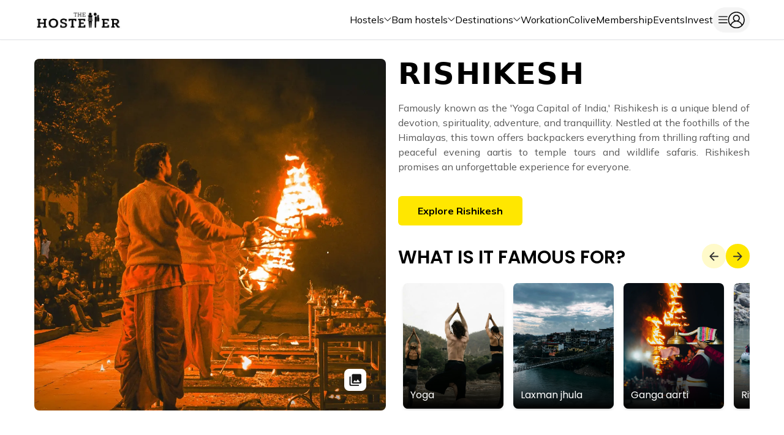

--- FILE ---
content_type: text/html; charset=utf-8
request_url: https://www.thehosteller.com/destinations/rishikesh/
body_size: 35569
content:
<!DOCTYPE html><html lang="en"><head><meta name="title" content="The Hosteller | India’s Most Preferred Backpacker Hostel Chain | 50+ Locations &amp; Counting"/><link rel="shortcut icon" href="/Assets/logo_icon.png"/><link rel="icon" href="/Assets/logo_icon.png"/><meta name="viewport" content="width=device-width, initial-scale=1"/><link rel="preload" as="image" imageSrcSet="/_next/image/?url=%2F_next%2Fstatic%2Fmedia%2Fnewlogo.e62095cc.jpg&amp;w=640&amp;q=75 1x, /_next/image/?url=%2F_next%2Fstatic%2Fmedia%2Fnewlogo.e62095cc.jpg&amp;w=1080&amp;q=75 2x" fetchpriority="high"/><link rel="preload" href="/_next/static/media/NavbarArrow.8d044f99.svg" as="image" fetchpriority="high"/><meta charSet="utf-8"/><title>Explore Rishikesh | Stay at The Hosteller</title><link rel="icon" href="/Assets/logo_icon.png"/><meta name="description" content="Rishikesh, where spirituality, aesthetics, and hip culture blend, is a must-visit. Explore with The Hosteller&#x27;s multiple hostels across the city."/><meta name="keywords" content="hostels in rishikesh, yoga capital of India, backpacker hostels in Rishikesh, explore Rishikesh, River rafting in Rishikesh"/><meta name="theme-color" content="#000000"/><meta name="og:type" content="article"/><meta name="og:title" content="Explore Rishikesh | Stay at The Hosteller"/><meta name="og:url" content="/destinations/rishikesh"/><link rel="canonical" href="https://www.thehosteller.com/destinations/rishikesh"/><meta name="og:description" content="Rishikesh, where spirituality, aesthetics, and hip culture blend, is a must-visit. Explore with The Hosteller&#x27;s multiple hostels across the city."/><meta name="og:image" content="https://static.thehosteller.com/hostel/images/image.jpg/image-1725459485941.jpg"/><link rel="preload" as="image" imageSrcSet="/_next/image/?url=https%3A%2F%2Fstatic.thehosteller.com%2Frishikesh%2FDESTINATION%2Fimage-1725460317766.jpg&amp;w=1080&amp;q=75 1x, /_next/image/?url=https%3A%2F%2Fstatic.thehosteller.com%2Frishikesh%2FDESTINATION%2Fimage-1725460317766.jpg&amp;w=3840&amp;q=75 2x" fetchpriority="high"/><link rel="preload" as="image" imageSrcSet="/_next/image/?url=https%3A%2F%2Fstatic.thehosteller.com%2Frishikesh%2FDESTINATION%2Fimage-1725460272178.jpg&amp;w=1080&amp;q=75 1x, /_next/image/?url=https%3A%2F%2Fstatic.thehosteller.com%2Frishikesh%2FDESTINATION%2Fimage-1725460272178.jpg&amp;w=3840&amp;q=75 2x" fetchpriority="high"/><link rel="preload" as="image" imageSrcSet="/_next/image/?url=https%3A%2F%2Fstatic.thehosteller.com%2Frishikesh%2FDESTINATION%2Fimage-1725460230616.jpg&amp;w=1080&amp;q=75 1x, /_next/image/?url=https%3A%2F%2Fstatic.thehosteller.com%2Frishikesh%2FDESTINATION%2Fimage-1725460230616.jpg&amp;w=3840&amp;q=75 2x" fetchpriority="high"/><link rel="preload" as="image" imageSrcSet="/_next/image/?url=https%3A%2F%2Fstatic.thehosteller.com%2Frishikesh%2FDESTINATION%2Fimage-1725460286636.jpg&amp;w=1080&amp;q=75 1x, /_next/image/?url=https%3A%2F%2Fstatic.thehosteller.com%2Frishikesh%2FDESTINATION%2Fimage-1725460286636.jpg&amp;w=3840&amp;q=75 2x" fetchpriority="high"/><link rel="preload" as="image" imageSrcSet="/_next/image/?url=https%3A%2F%2Fstatic.thehosteller.com%2Frishikesh%2FDESTINATION%2Fimage-1725460392008.jpg&amp;w=1080&amp;q=75 1x, /_next/image/?url=https%3A%2F%2Fstatic.thehosteller.com%2Frishikesh%2FDESTINATION%2Fimage-1725460392008.jpg&amp;w=3840&amp;q=75 2x" fetchpriority="high"/><link rel="preload" as="image" imageSrcSet="/_next/image/?url=https%3A%2F%2Fstatic.thehosteller.com%2Frishikesh%2FDESTINATION%2Fimage-1725460303536.jpg&amp;w=1080&amp;q=75 1x, /_next/image/?url=https%3A%2F%2Fstatic.thehosteller.com%2Frishikesh%2FDESTINATION%2Fimage-1725460303536.jpg&amp;w=3840&amp;q=75 2x" fetchpriority="high"/><link rel="preload" as="image" imageSrcSet="/_next/image/?url=https%3A%2F%2Fstatic.thehosteller.com%2Frishikesh%2FDESTINATION%2Fimage-1725460209899.jpg&amp;w=1080&amp;q=75 1x, /_next/image/?url=https%3A%2F%2Fstatic.thehosteller.com%2Frishikesh%2FDESTINATION%2Fimage-1725460209899.jpg&amp;w=3840&amp;q=75 2x" fetchpriority="high"/><meta name="next-head-count" content="25"/><link rel="preconnect" href="https://fonts.googleapis.com"/><link rel="preconnect" href="https://fonts.gstatic.com" crossorigin="true"/><link rel="preconnect" href="https://fonts.googleapis.com"/><link rel="preconnect" href="https://fonts.gstatic.com" crossorigin="true"/><link rel="preconnect" href="https://fonts.googleapis.com"/><link rel="preconnect" href="https://fonts.gstatic.com" crossorigin="true"/><link rel="preconnect" href="https://fonts.gstatic.com" crossorigin /><link rel="preload" href="/_next/static/css/f5956e3f3f3b29ba.css" as="style"/><link rel="stylesheet" href="/_next/static/css/f5956e3f3f3b29ba.css" data-n-g=""/><link rel="preload" href="/_next/static/css/7fa4d3afae56c759.css" as="style"/><link rel="stylesheet" href="/_next/static/css/7fa4d3afae56c759.css" data-n-p=""/><noscript data-n-css=""></noscript><script defer="" nomodule="" src="/_next/static/chunks/polyfills-c67a75d1b6f99dc8.js"></script><script src="/_next/static/chunks/webpack-3ff6d5f2b73639d4.js" defer=""></script><script src="/_next/static/chunks/framework-ca706bf673a13738.js" defer=""></script><script src="/_next/static/chunks/main-95f0bcb5b68bca5a.js" defer=""></script><script src="/_next/static/chunks/pages/_app-17f957200e0aa7f7.js" defer=""></script><script src="/_next/static/chunks/bd1a647f-bb279cca0e02884a.js" defer=""></script><script src="/_next/static/chunks/4750-5508c4a4592e14ef.js" defer=""></script><script src="/_next/static/chunks/8788-85d56005fd17a2a2.js" defer=""></script><script src="/_next/static/chunks/9248-63dae8cc8a67cb12.js" defer=""></script><script src="/_next/static/chunks/1853-abccfb4a64a00c7e.js" defer=""></script><script src="/_next/static/chunks/3240-09f01fafb4d5b0ee.js" defer=""></script><script src="/_next/static/chunks/5591-9d92bd57ecfff5b9.js" defer=""></script><script src="/_next/static/chunks/pages/destinations/%5BDestinationId%5D-0cc8e8051c1b97ec.js" defer=""></script><script src="/_next/static/thehosteller-build-id-14012026_01/_buildManifest.js" defer=""></script><script src="/_next/static/thehosteller-build-id-14012026_01/_ssgManifest.js" defer=""></script><style data-href="https://fonts.googleapis.com/css2?family=Montserrat:wght@400;700;800&family=Mulish:wght@400;600;700;800;900&display=swap">@font-face{font-family:'Montserrat';font-style:normal;font-weight:400;font-display:swap;src:url(https://fonts.gstatic.com/l/font?kit=JTUHjIg1_i6t8kCHKm4532VJOt5-QNFgpCtr6Ew9&skey=7bc19f711c0de8f&v=v31) format('woff')}@font-face{font-family:'Montserrat';font-style:normal;font-weight:700;font-display:swap;src:url(https://fonts.gstatic.com/l/font?kit=JTUHjIg1_i6t8kCHKm4532VJOt5-QNFgpCuM70w9&skey=7bc19f711c0de8f&v=v31) format('woff')}@font-face{font-family:'Montserrat';font-style:normal;font-weight:800;font-display:swap;src:url(https://fonts.gstatic.com/l/font?kit=JTUHjIg1_i6t8kCHKm4532VJOt5-QNFgpCvr70w9&skey=7bc19f711c0de8f&v=v31) format('woff')}@font-face{font-family:'Mulish';font-style:normal;font-weight:400;font-display:swap;src:url(https://fonts.gstatic.com/l/font?kit=1Ptyg83HX_SGhgqO0yLcmjzUAuWexZNRwaM&skey=9f5b077cc22e75c7&v=v18) format('woff')}@font-face{font-family:'Mulish';font-style:normal;font-weight:600;font-display:swap;src:url(https://fonts.gstatic.com/l/font?kit=1Ptyg83HX_SGhgqO0yLcmjzUAuWexU1WwaM&skey=9f5b077cc22e75c7&v=v18) format('woff')}@font-face{font-family:'Mulish';font-style:normal;font-weight:700;font-display:swap;src:url(https://fonts.gstatic.com/l/font?kit=1Ptyg83HX_SGhgqO0yLcmjzUAuWexXRWwaM&skey=9f5b077cc22e75c7&v=v18) format('woff')}@font-face{font-family:'Mulish';font-style:normal;font-weight:800;font-display:swap;src:url(https://fonts.gstatic.com/l/font?kit=1Ptyg83HX_SGhgqO0yLcmjzUAuWexRNWwaM&skey=9f5b077cc22e75c7&v=v18) format('woff')}@font-face{font-family:'Mulish';font-style:normal;font-weight:900;font-display:swap;src:url(https://fonts.gstatic.com/l/font?kit=1Ptyg83HX_SGhgqO0yLcmjzUAuWexTpWwaM&skey=9f5b077cc22e75c7&v=v18) format('woff')}@font-face{font-family:'Montserrat';font-style:normal;font-weight:400;font-display:swap;src:url(https://fonts.gstatic.com/s/montserrat/v31/JTUSjIg1_i6t8kCHKm459WRhyyTh89ZNpQ.woff2) format('woff2');unicode-range:U+0460-052F,U+1C80-1C8A,U+20B4,U+2DE0-2DFF,U+A640-A69F,U+FE2E-FE2F}@font-face{font-family:'Montserrat';font-style:normal;font-weight:400;font-display:swap;src:url(https://fonts.gstatic.com/s/montserrat/v31/JTUSjIg1_i6t8kCHKm459W1hyyTh89ZNpQ.woff2) format('woff2');unicode-range:U+0301,U+0400-045F,U+0490-0491,U+04B0-04B1,U+2116}@font-face{font-family:'Montserrat';font-style:normal;font-weight:400;font-display:swap;src:url(https://fonts.gstatic.com/s/montserrat/v31/JTUSjIg1_i6t8kCHKm459WZhyyTh89ZNpQ.woff2) format('woff2');unicode-range:U+0102-0103,U+0110-0111,U+0128-0129,U+0168-0169,U+01A0-01A1,U+01AF-01B0,U+0300-0301,U+0303-0304,U+0308-0309,U+0323,U+0329,U+1EA0-1EF9,U+20AB}@font-face{font-family:'Montserrat';font-style:normal;font-weight:400;font-display:swap;src:url(https://fonts.gstatic.com/s/montserrat/v31/JTUSjIg1_i6t8kCHKm459WdhyyTh89ZNpQ.woff2) format('woff2');unicode-range:U+0100-02BA,U+02BD-02C5,U+02C7-02CC,U+02CE-02D7,U+02DD-02FF,U+0304,U+0308,U+0329,U+1D00-1DBF,U+1E00-1E9F,U+1EF2-1EFF,U+2020,U+20A0-20AB,U+20AD-20C0,U+2113,U+2C60-2C7F,U+A720-A7FF}@font-face{font-family:'Montserrat';font-style:normal;font-weight:400;font-display:swap;src:url(https://fonts.gstatic.com/s/montserrat/v31/JTUSjIg1_i6t8kCHKm459WlhyyTh89Y.woff2) format('woff2');unicode-range:U+0000-00FF,U+0131,U+0152-0153,U+02BB-02BC,U+02C6,U+02DA,U+02DC,U+0304,U+0308,U+0329,U+2000-206F,U+20AC,U+2122,U+2191,U+2193,U+2212,U+2215,U+FEFF,U+FFFD}@font-face{font-family:'Montserrat';font-style:normal;font-weight:700;font-display:swap;src:url(https://fonts.gstatic.com/s/montserrat/v31/JTUSjIg1_i6t8kCHKm459WRhyyTh89ZNpQ.woff2) format('woff2');unicode-range:U+0460-052F,U+1C80-1C8A,U+20B4,U+2DE0-2DFF,U+A640-A69F,U+FE2E-FE2F}@font-face{font-family:'Montserrat';font-style:normal;font-weight:700;font-display:swap;src:url(https://fonts.gstatic.com/s/montserrat/v31/JTUSjIg1_i6t8kCHKm459W1hyyTh89ZNpQ.woff2) format('woff2');unicode-range:U+0301,U+0400-045F,U+0490-0491,U+04B0-04B1,U+2116}@font-face{font-family:'Montserrat';font-style:normal;font-weight:700;font-display:swap;src:url(https://fonts.gstatic.com/s/montserrat/v31/JTUSjIg1_i6t8kCHKm459WZhyyTh89ZNpQ.woff2) format('woff2');unicode-range:U+0102-0103,U+0110-0111,U+0128-0129,U+0168-0169,U+01A0-01A1,U+01AF-01B0,U+0300-0301,U+0303-0304,U+0308-0309,U+0323,U+0329,U+1EA0-1EF9,U+20AB}@font-face{font-family:'Montserrat';font-style:normal;font-weight:700;font-display:swap;src:url(https://fonts.gstatic.com/s/montserrat/v31/JTUSjIg1_i6t8kCHKm459WdhyyTh89ZNpQ.woff2) format('woff2');unicode-range:U+0100-02BA,U+02BD-02C5,U+02C7-02CC,U+02CE-02D7,U+02DD-02FF,U+0304,U+0308,U+0329,U+1D00-1DBF,U+1E00-1E9F,U+1EF2-1EFF,U+2020,U+20A0-20AB,U+20AD-20C0,U+2113,U+2C60-2C7F,U+A720-A7FF}@font-face{font-family:'Montserrat';font-style:normal;font-weight:700;font-display:swap;src:url(https://fonts.gstatic.com/s/montserrat/v31/JTUSjIg1_i6t8kCHKm459WlhyyTh89Y.woff2) format('woff2');unicode-range:U+0000-00FF,U+0131,U+0152-0153,U+02BB-02BC,U+02C6,U+02DA,U+02DC,U+0304,U+0308,U+0329,U+2000-206F,U+20AC,U+2122,U+2191,U+2193,U+2212,U+2215,U+FEFF,U+FFFD}@font-face{font-family:'Montserrat';font-style:normal;font-weight:800;font-display:swap;src:url(https://fonts.gstatic.com/s/montserrat/v31/JTUSjIg1_i6t8kCHKm459WRhyyTh89ZNpQ.woff2) format('woff2');unicode-range:U+0460-052F,U+1C80-1C8A,U+20B4,U+2DE0-2DFF,U+A640-A69F,U+FE2E-FE2F}@font-face{font-family:'Montserrat';font-style:normal;font-weight:800;font-display:swap;src:url(https://fonts.gstatic.com/s/montserrat/v31/JTUSjIg1_i6t8kCHKm459W1hyyTh89ZNpQ.woff2) format('woff2');unicode-range:U+0301,U+0400-045F,U+0490-0491,U+04B0-04B1,U+2116}@font-face{font-family:'Montserrat';font-style:normal;font-weight:800;font-display:swap;src:url(https://fonts.gstatic.com/s/montserrat/v31/JTUSjIg1_i6t8kCHKm459WZhyyTh89ZNpQ.woff2) format('woff2');unicode-range:U+0102-0103,U+0110-0111,U+0128-0129,U+0168-0169,U+01A0-01A1,U+01AF-01B0,U+0300-0301,U+0303-0304,U+0308-0309,U+0323,U+0329,U+1EA0-1EF9,U+20AB}@font-face{font-family:'Montserrat';font-style:normal;font-weight:800;font-display:swap;src:url(https://fonts.gstatic.com/s/montserrat/v31/JTUSjIg1_i6t8kCHKm459WdhyyTh89ZNpQ.woff2) format('woff2');unicode-range:U+0100-02BA,U+02BD-02C5,U+02C7-02CC,U+02CE-02D7,U+02DD-02FF,U+0304,U+0308,U+0329,U+1D00-1DBF,U+1E00-1E9F,U+1EF2-1EFF,U+2020,U+20A0-20AB,U+20AD-20C0,U+2113,U+2C60-2C7F,U+A720-A7FF}@font-face{font-family:'Montserrat';font-style:normal;font-weight:800;font-display:swap;src:url(https://fonts.gstatic.com/s/montserrat/v31/JTUSjIg1_i6t8kCHKm459WlhyyTh89Y.woff2) format('woff2');unicode-range:U+0000-00FF,U+0131,U+0152-0153,U+02BB-02BC,U+02C6,U+02DA,U+02DC,U+0304,U+0308,U+0329,U+2000-206F,U+20AC,U+2122,U+2191,U+2193,U+2212,U+2215,U+FEFF,U+FFFD}@font-face{font-family:'Mulish';font-style:normal;font-weight:400;font-display:swap;src:url(https://fonts.gstatic.com/s/mulish/v18/1Ptvg83HX_SGhgqk0gotYKNnBcif.woff2) format('woff2');unicode-range:U+0460-052F,U+1C80-1C8A,U+20B4,U+2DE0-2DFF,U+A640-A69F,U+FE2E-FE2F}@font-face{font-family:'Mulish';font-style:normal;font-weight:400;font-display:swap;src:url(https://fonts.gstatic.com/s/mulish/v18/1Ptvg83HX_SGhgqk2wotYKNnBcif.woff2) format('woff2');unicode-range:U+0301,U+0400-045F,U+0490-0491,U+04B0-04B1,U+2116}@font-face{font-family:'Mulish';font-style:normal;font-weight:400;font-display:swap;src:url(https://fonts.gstatic.com/s/mulish/v18/1Ptvg83HX_SGhgqk0AotYKNnBcif.woff2) format('woff2');unicode-range:U+0102-0103,U+0110-0111,U+0128-0129,U+0168-0169,U+01A0-01A1,U+01AF-01B0,U+0300-0301,U+0303-0304,U+0308-0309,U+0323,U+0329,U+1EA0-1EF9,U+20AB}@font-face{font-family:'Mulish';font-style:normal;font-weight:400;font-display:swap;src:url(https://fonts.gstatic.com/s/mulish/v18/1Ptvg83HX_SGhgqk0QotYKNnBcif.woff2) format('woff2');unicode-range:U+0100-02BA,U+02BD-02C5,U+02C7-02CC,U+02CE-02D7,U+02DD-02FF,U+0304,U+0308,U+0329,U+1D00-1DBF,U+1E00-1E9F,U+1EF2-1EFF,U+2020,U+20A0-20AB,U+20AD-20C0,U+2113,U+2C60-2C7F,U+A720-A7FF}@font-face{font-family:'Mulish';font-style:normal;font-weight:400;font-display:swap;src:url(https://fonts.gstatic.com/s/mulish/v18/1Ptvg83HX_SGhgqk3wotYKNnBQ.woff2) format('woff2');unicode-range:U+0000-00FF,U+0131,U+0152-0153,U+02BB-02BC,U+02C6,U+02DA,U+02DC,U+0304,U+0308,U+0329,U+2000-206F,U+20AC,U+2122,U+2191,U+2193,U+2212,U+2215,U+FEFF,U+FFFD}@font-face{font-family:'Mulish';font-style:normal;font-weight:600;font-display:swap;src:url(https://fonts.gstatic.com/s/mulish/v18/1Ptvg83HX_SGhgqk0gotYKNnBcif.woff2) format('woff2');unicode-range:U+0460-052F,U+1C80-1C8A,U+20B4,U+2DE0-2DFF,U+A640-A69F,U+FE2E-FE2F}@font-face{font-family:'Mulish';font-style:normal;font-weight:600;font-display:swap;src:url(https://fonts.gstatic.com/s/mulish/v18/1Ptvg83HX_SGhgqk2wotYKNnBcif.woff2) format('woff2');unicode-range:U+0301,U+0400-045F,U+0490-0491,U+04B0-04B1,U+2116}@font-face{font-family:'Mulish';font-style:normal;font-weight:600;font-display:swap;src:url(https://fonts.gstatic.com/s/mulish/v18/1Ptvg83HX_SGhgqk0AotYKNnBcif.woff2) format('woff2');unicode-range:U+0102-0103,U+0110-0111,U+0128-0129,U+0168-0169,U+01A0-01A1,U+01AF-01B0,U+0300-0301,U+0303-0304,U+0308-0309,U+0323,U+0329,U+1EA0-1EF9,U+20AB}@font-face{font-family:'Mulish';font-style:normal;font-weight:600;font-display:swap;src:url(https://fonts.gstatic.com/s/mulish/v18/1Ptvg83HX_SGhgqk0QotYKNnBcif.woff2) format('woff2');unicode-range:U+0100-02BA,U+02BD-02C5,U+02C7-02CC,U+02CE-02D7,U+02DD-02FF,U+0304,U+0308,U+0329,U+1D00-1DBF,U+1E00-1E9F,U+1EF2-1EFF,U+2020,U+20A0-20AB,U+20AD-20C0,U+2113,U+2C60-2C7F,U+A720-A7FF}@font-face{font-family:'Mulish';font-style:normal;font-weight:600;font-display:swap;src:url(https://fonts.gstatic.com/s/mulish/v18/1Ptvg83HX_SGhgqk3wotYKNnBQ.woff2) format('woff2');unicode-range:U+0000-00FF,U+0131,U+0152-0153,U+02BB-02BC,U+02C6,U+02DA,U+02DC,U+0304,U+0308,U+0329,U+2000-206F,U+20AC,U+2122,U+2191,U+2193,U+2212,U+2215,U+FEFF,U+FFFD}@font-face{font-family:'Mulish';font-style:normal;font-weight:700;font-display:swap;src:url(https://fonts.gstatic.com/s/mulish/v18/1Ptvg83HX_SGhgqk0gotYKNnBcif.woff2) format('woff2');unicode-range:U+0460-052F,U+1C80-1C8A,U+20B4,U+2DE0-2DFF,U+A640-A69F,U+FE2E-FE2F}@font-face{font-family:'Mulish';font-style:normal;font-weight:700;font-display:swap;src:url(https://fonts.gstatic.com/s/mulish/v18/1Ptvg83HX_SGhgqk2wotYKNnBcif.woff2) format('woff2');unicode-range:U+0301,U+0400-045F,U+0490-0491,U+04B0-04B1,U+2116}@font-face{font-family:'Mulish';font-style:normal;font-weight:700;font-display:swap;src:url(https://fonts.gstatic.com/s/mulish/v18/1Ptvg83HX_SGhgqk0AotYKNnBcif.woff2) format('woff2');unicode-range:U+0102-0103,U+0110-0111,U+0128-0129,U+0168-0169,U+01A0-01A1,U+01AF-01B0,U+0300-0301,U+0303-0304,U+0308-0309,U+0323,U+0329,U+1EA0-1EF9,U+20AB}@font-face{font-family:'Mulish';font-style:normal;font-weight:700;font-display:swap;src:url(https://fonts.gstatic.com/s/mulish/v18/1Ptvg83HX_SGhgqk0QotYKNnBcif.woff2) format('woff2');unicode-range:U+0100-02BA,U+02BD-02C5,U+02C7-02CC,U+02CE-02D7,U+02DD-02FF,U+0304,U+0308,U+0329,U+1D00-1DBF,U+1E00-1E9F,U+1EF2-1EFF,U+2020,U+20A0-20AB,U+20AD-20C0,U+2113,U+2C60-2C7F,U+A720-A7FF}@font-face{font-family:'Mulish';font-style:normal;font-weight:700;font-display:swap;src:url(https://fonts.gstatic.com/s/mulish/v18/1Ptvg83HX_SGhgqk3wotYKNnBQ.woff2) format('woff2');unicode-range:U+0000-00FF,U+0131,U+0152-0153,U+02BB-02BC,U+02C6,U+02DA,U+02DC,U+0304,U+0308,U+0329,U+2000-206F,U+20AC,U+2122,U+2191,U+2193,U+2212,U+2215,U+FEFF,U+FFFD}@font-face{font-family:'Mulish';font-style:normal;font-weight:800;font-display:swap;src:url(https://fonts.gstatic.com/s/mulish/v18/1Ptvg83HX_SGhgqk0gotYKNnBcif.woff2) format('woff2');unicode-range:U+0460-052F,U+1C80-1C8A,U+20B4,U+2DE0-2DFF,U+A640-A69F,U+FE2E-FE2F}@font-face{font-family:'Mulish';font-style:normal;font-weight:800;font-display:swap;src:url(https://fonts.gstatic.com/s/mulish/v18/1Ptvg83HX_SGhgqk2wotYKNnBcif.woff2) format('woff2');unicode-range:U+0301,U+0400-045F,U+0490-0491,U+04B0-04B1,U+2116}@font-face{font-family:'Mulish';font-style:normal;font-weight:800;font-display:swap;src:url(https://fonts.gstatic.com/s/mulish/v18/1Ptvg83HX_SGhgqk0AotYKNnBcif.woff2) format('woff2');unicode-range:U+0102-0103,U+0110-0111,U+0128-0129,U+0168-0169,U+01A0-01A1,U+01AF-01B0,U+0300-0301,U+0303-0304,U+0308-0309,U+0323,U+0329,U+1EA0-1EF9,U+20AB}@font-face{font-family:'Mulish';font-style:normal;font-weight:800;font-display:swap;src:url(https://fonts.gstatic.com/s/mulish/v18/1Ptvg83HX_SGhgqk0QotYKNnBcif.woff2) format('woff2');unicode-range:U+0100-02BA,U+02BD-02C5,U+02C7-02CC,U+02CE-02D7,U+02DD-02FF,U+0304,U+0308,U+0329,U+1D00-1DBF,U+1E00-1E9F,U+1EF2-1EFF,U+2020,U+20A0-20AB,U+20AD-20C0,U+2113,U+2C60-2C7F,U+A720-A7FF}@font-face{font-family:'Mulish';font-style:normal;font-weight:800;font-display:swap;src:url(https://fonts.gstatic.com/s/mulish/v18/1Ptvg83HX_SGhgqk3wotYKNnBQ.woff2) format('woff2');unicode-range:U+0000-00FF,U+0131,U+0152-0153,U+02BB-02BC,U+02C6,U+02DA,U+02DC,U+0304,U+0308,U+0329,U+2000-206F,U+20AC,U+2122,U+2191,U+2193,U+2212,U+2215,U+FEFF,U+FFFD}@font-face{font-family:'Mulish';font-style:normal;font-weight:900;font-display:swap;src:url(https://fonts.gstatic.com/s/mulish/v18/1Ptvg83HX_SGhgqk0gotYKNnBcif.woff2) format('woff2');unicode-range:U+0460-052F,U+1C80-1C8A,U+20B4,U+2DE0-2DFF,U+A640-A69F,U+FE2E-FE2F}@font-face{font-family:'Mulish';font-style:normal;font-weight:900;font-display:swap;src:url(https://fonts.gstatic.com/s/mulish/v18/1Ptvg83HX_SGhgqk2wotYKNnBcif.woff2) format('woff2');unicode-range:U+0301,U+0400-045F,U+0490-0491,U+04B0-04B1,U+2116}@font-face{font-family:'Mulish';font-style:normal;font-weight:900;font-display:swap;src:url(https://fonts.gstatic.com/s/mulish/v18/1Ptvg83HX_SGhgqk0AotYKNnBcif.woff2) format('woff2');unicode-range:U+0102-0103,U+0110-0111,U+0128-0129,U+0168-0169,U+01A0-01A1,U+01AF-01B0,U+0300-0301,U+0303-0304,U+0308-0309,U+0323,U+0329,U+1EA0-1EF9,U+20AB}@font-face{font-family:'Mulish';font-style:normal;font-weight:900;font-display:swap;src:url(https://fonts.gstatic.com/s/mulish/v18/1Ptvg83HX_SGhgqk0QotYKNnBcif.woff2) format('woff2');unicode-range:U+0100-02BA,U+02BD-02C5,U+02C7-02CC,U+02CE-02D7,U+02DD-02FF,U+0304,U+0308,U+0329,U+1D00-1DBF,U+1E00-1E9F,U+1EF2-1EFF,U+2020,U+20A0-20AB,U+20AD-20C0,U+2113,U+2C60-2C7F,U+A720-A7FF}@font-face{font-family:'Mulish';font-style:normal;font-weight:900;font-display:swap;src:url(https://fonts.gstatic.com/s/mulish/v18/1Ptvg83HX_SGhgqk3wotYKNnBQ.woff2) format('woff2');unicode-range:U+0000-00FF,U+0131,U+0152-0153,U+02BB-02BC,U+02C6,U+02DA,U+02DC,U+0304,U+0308,U+0329,U+2000-206F,U+20AC,U+2122,U+2191,U+2193,U+2212,U+2215,U+FEFF,U+FFFD}</style><style data-href="https://fonts.googleapis.com/css2?family=Roboto:wght@700&display=swap">@font-face{font-family:'Roboto';font-style:normal;font-weight:700;font-stretch:normal;font-display:swap;src:url(https://fonts.gstatic.com/l/font?kit=KFOMCnqEu92Fr1ME7kSn66aGLdTylUAMQXC89YmC2DPNWuYjammQ&skey=a0a0114a1dcab3ac&v=v50) format('woff')}@font-face{font-family:'Roboto';font-style:normal;font-weight:700;font-stretch:100%;font-display:swap;src:url(https://fonts.gstatic.com/l/font?kit=KFOMCnqEu92Fr1ME7kSn66aGLdTylUAMQXC89YmC2DPNWuYjalmZiAz0klQmz24O0g&skey=a0a0114a1dcab3ac&v=v50) format('woff');unicode-range:U+0460-052F,U+1C80-1C8A,U+20B4,U+2DE0-2DFF,U+A640-A69F,U+FE2E-FE2F}@font-face{font-family:'Roboto';font-style:normal;font-weight:700;font-stretch:100%;font-display:swap;src:url(https://fonts.gstatic.com/l/font?kit=KFOMCnqEu92Fr1ME7kSn66aGLdTylUAMQXC89YmC2DPNWuYjalmQiAz0klQmz24O0g&skey=a0a0114a1dcab3ac&v=v50) format('woff');unicode-range:U+0301,U+0400-045F,U+0490-0491,U+04B0-04B1,U+2116}@font-face{font-family:'Roboto';font-style:normal;font-weight:700;font-stretch:100%;font-display:swap;src:url(https://fonts.gstatic.com/l/font?kit=KFOMCnqEu92Fr1ME7kSn66aGLdTylUAMQXC89YmC2DPNWuYjalmYiAz0klQmz24O0g&skey=a0a0114a1dcab3ac&v=v50) format('woff');unicode-range:U+1F00-1FFF}@font-face{font-family:'Roboto';font-style:normal;font-weight:700;font-stretch:100%;font-display:swap;src:url(https://fonts.gstatic.com/l/font?kit=KFOMCnqEu92Fr1ME7kSn66aGLdTylUAMQXC89YmC2DPNWuYjalmXiAz0klQmz24O0g&skey=a0a0114a1dcab3ac&v=v50) format('woff');unicode-range:U+0370-0377,U+037A-037F,U+0384-038A,U+038C,U+038E-03A1,U+03A3-03FF}@font-face{font-family:'Roboto';font-style:normal;font-weight:700;font-stretch:100%;font-display:swap;src:url(https://fonts.gstatic.com/l/font?kit=KFOMCnqEu92Fr1ME7kSn66aGLdTylUAMQXC89YmC2DPNWuYjalnoiAz0klQmz24O0g&skey=a0a0114a1dcab3ac&v=v50) format('woff');unicode-range:U+0302-0303,U+0305,U+0307-0308,U+0310,U+0312,U+0315,U+031A,U+0326-0327,U+032C,U+032F-0330,U+0332-0333,U+0338,U+033A,U+0346,U+034D,U+0391-03A1,U+03A3-03A9,U+03B1-03C9,U+03D1,U+03D5-03D6,U+03F0-03F1,U+03F4-03F5,U+2016-2017,U+2034-2038,U+203C,U+2040,U+2043,U+2047,U+2050,U+2057,U+205F,U+2070-2071,U+2074-208E,U+2090-209C,U+20D0-20DC,U+20E1,U+20E5-20EF,U+2100-2112,U+2114-2115,U+2117-2121,U+2123-214F,U+2190,U+2192,U+2194-21AE,U+21B0-21E5,U+21F1-21F2,U+21F4-2211,U+2213-2214,U+2216-22FF,U+2308-230B,U+2310,U+2319,U+231C-2321,U+2336-237A,U+237C,U+2395,U+239B-23B7,U+23D0,U+23DC-23E1,U+2474-2475,U+25AF,U+25B3,U+25B7,U+25BD,U+25C1,U+25CA,U+25CC,U+25FB,U+266D-266F,U+27C0-27FF,U+2900-2AFF,U+2B0E-2B11,U+2B30-2B4C,U+2BFE,U+3030,U+FF5B,U+FF5D,U+1D400-1D7FF,U+1EE00-1EEFF}@font-face{font-family:'Roboto';font-style:normal;font-weight:700;font-stretch:100%;font-display:swap;src:url(https://fonts.gstatic.com/l/font?kit=KFOMCnqEu92Fr1ME7kSn66aGLdTylUAMQXC89YmC2DPNWuYjaln6iAz0klQmz24O0g&skey=a0a0114a1dcab3ac&v=v50) format('woff');unicode-range:U+0001-000C,U+000E-001F,U+007F-009F,U+20DD-20E0,U+20E2-20E4,U+2150-218F,U+2190,U+2192,U+2194-2199,U+21AF,U+21E6-21F0,U+21F3,U+2218-2219,U+2299,U+22C4-22C6,U+2300-243F,U+2440-244A,U+2460-24FF,U+25A0-27BF,U+2800-28FF,U+2921-2922,U+2981,U+29BF,U+29EB,U+2B00-2BFF,U+4DC0-4DFF,U+FFF9-FFFB,U+10140-1018E,U+10190-1019C,U+101A0,U+101D0-101FD,U+102E0-102FB,U+10E60-10E7E,U+1D2C0-1D2D3,U+1D2E0-1D37F,U+1F000-1F0FF,U+1F100-1F1AD,U+1F1E6-1F1FF,U+1F30D-1F30F,U+1F315,U+1F31C,U+1F31E,U+1F320-1F32C,U+1F336,U+1F378,U+1F37D,U+1F382,U+1F393-1F39F,U+1F3A7-1F3A8,U+1F3AC-1F3AF,U+1F3C2,U+1F3C4-1F3C6,U+1F3CA-1F3CE,U+1F3D4-1F3E0,U+1F3ED,U+1F3F1-1F3F3,U+1F3F5-1F3F7,U+1F408,U+1F415,U+1F41F,U+1F426,U+1F43F,U+1F441-1F442,U+1F444,U+1F446-1F449,U+1F44C-1F44E,U+1F453,U+1F46A,U+1F47D,U+1F4A3,U+1F4B0,U+1F4B3,U+1F4B9,U+1F4BB,U+1F4BF,U+1F4C8-1F4CB,U+1F4D6,U+1F4DA,U+1F4DF,U+1F4E3-1F4E6,U+1F4EA-1F4ED,U+1F4F7,U+1F4F9-1F4FB,U+1F4FD-1F4FE,U+1F503,U+1F507-1F50B,U+1F50D,U+1F512-1F513,U+1F53E-1F54A,U+1F54F-1F5FA,U+1F610,U+1F650-1F67F,U+1F687,U+1F68D,U+1F691,U+1F694,U+1F698,U+1F6AD,U+1F6B2,U+1F6B9-1F6BA,U+1F6BC,U+1F6C6-1F6CF,U+1F6D3-1F6D7,U+1F6E0-1F6EA,U+1F6F0-1F6F3,U+1F6F7-1F6FC,U+1F700-1F7FF,U+1F800-1F80B,U+1F810-1F847,U+1F850-1F859,U+1F860-1F887,U+1F890-1F8AD,U+1F8B0-1F8BB,U+1F8C0-1F8C1,U+1F900-1F90B,U+1F93B,U+1F946,U+1F984,U+1F996,U+1F9E9,U+1FA00-1FA6F,U+1FA70-1FA7C,U+1FA80-1FA89,U+1FA8F-1FAC6,U+1FACE-1FADC,U+1FADF-1FAE9,U+1FAF0-1FAF8,U+1FB00-1FBFF}@font-face{font-family:'Roboto';font-style:normal;font-weight:700;font-stretch:100%;font-display:swap;src:url(https://fonts.gstatic.com/l/font?kit=KFOMCnqEu92Fr1ME7kSn66aGLdTylUAMQXC89YmC2DPNWuYjalmbiAz0klQmz24O0g&skey=a0a0114a1dcab3ac&v=v50) format('woff');unicode-range:U+0102-0103,U+0110-0111,U+0128-0129,U+0168-0169,U+01A0-01A1,U+01AF-01B0,U+0300-0301,U+0303-0304,U+0308-0309,U+0323,U+0329,U+1EA0-1EF9,U+20AB}@font-face{font-family:'Roboto';font-style:normal;font-weight:700;font-stretch:100%;font-display:swap;src:url(https://fonts.gstatic.com/l/font?kit=KFOMCnqEu92Fr1ME7kSn66aGLdTylUAMQXC89YmC2DPNWuYjalmaiAz0klQmz24O0g&skey=a0a0114a1dcab3ac&v=v50) format('woff');unicode-range:U+0100-02BA,U+02BD-02C5,U+02C7-02CC,U+02CE-02D7,U+02DD-02FF,U+0304,U+0308,U+0329,U+1D00-1DBF,U+1E00-1E9F,U+1EF2-1EFF,U+2020,U+20A0-20AB,U+20AD-20C0,U+2113,U+2C60-2C7F,U+A720-A7FF}@font-face{font-family:'Roboto';font-style:normal;font-weight:700;font-stretch:100%;font-display:swap;src:url(https://fonts.gstatic.com/l/font?kit=KFOMCnqEu92Fr1ME7kSn66aGLdTylUAMQXC89YmC2DPNWuYjalmUiAz0klQmz24&skey=a0a0114a1dcab3ac&v=v50) format('woff');unicode-range:U+0000-00FF,U+0131,U+0152-0153,U+02BB-02BC,U+02C6,U+02DA,U+02DC,U+0304,U+0308,U+0329,U+2000-206F,U+20AC,U+2122,U+2191,U+2193,U+2212,U+2215,U+FEFF,U+FFFD}</style><style data-href="https://fonts.googleapis.com/css2?family=Poppins:wght@400;600;700;800&display=swap">@font-face{font-family:'Poppins';font-style:normal;font-weight:400;font-display:swap;src:url(https://fonts.gstatic.com/l/font?kit=pxiEyp8kv8JHgFVrFJM&skey=87759fb096548f6d&v=v24) format('woff')}@font-face{font-family:'Poppins';font-style:normal;font-weight:600;font-display:swap;src:url(https://fonts.gstatic.com/l/font?kit=pxiByp8kv8JHgFVrLEj6V1g&skey=ce7ef9d62ca89319&v=v24) format('woff')}@font-face{font-family:'Poppins';font-style:normal;font-weight:700;font-display:swap;src:url(https://fonts.gstatic.com/l/font?kit=pxiByp8kv8JHgFVrLCz7V1g&skey=cea76fe63715a67a&v=v24) format('woff')}@font-face{font-family:'Poppins';font-style:normal;font-weight:800;font-display:swap;src:url(https://fonts.gstatic.com/l/font?kit=pxiByp8kv8JHgFVrLDD4V1g&skey=f01e006f58df81ac&v=v24) format('woff')}@font-face{font-family:'Poppins';font-style:normal;font-weight:400;font-display:swap;src:url(https://fonts.gstatic.com/s/poppins/v24/pxiEyp8kv8JHgFVrJJbecnFHGPezSQ.woff2) format('woff2');unicode-range:U+0900-097F,U+1CD0-1CF9,U+200C-200D,U+20A8,U+20B9,U+20F0,U+25CC,U+A830-A839,U+A8E0-A8FF,U+11B00-11B09}@font-face{font-family:'Poppins';font-style:normal;font-weight:400;font-display:swap;src:url(https://fonts.gstatic.com/s/poppins/v24/pxiEyp8kv8JHgFVrJJnecnFHGPezSQ.woff2) format('woff2');unicode-range:U+0100-02BA,U+02BD-02C5,U+02C7-02CC,U+02CE-02D7,U+02DD-02FF,U+0304,U+0308,U+0329,U+1D00-1DBF,U+1E00-1E9F,U+1EF2-1EFF,U+2020,U+20A0-20AB,U+20AD-20C0,U+2113,U+2C60-2C7F,U+A720-A7FF}@font-face{font-family:'Poppins';font-style:normal;font-weight:400;font-display:swap;src:url(https://fonts.gstatic.com/s/poppins/v24/pxiEyp8kv8JHgFVrJJfecnFHGPc.woff2) format('woff2');unicode-range:U+0000-00FF,U+0131,U+0152-0153,U+02BB-02BC,U+02C6,U+02DA,U+02DC,U+0304,U+0308,U+0329,U+2000-206F,U+20AC,U+2122,U+2191,U+2193,U+2212,U+2215,U+FEFF,U+FFFD}@font-face{font-family:'Poppins';font-style:normal;font-weight:600;font-display:swap;src:url(https://fonts.gstatic.com/s/poppins/v24/pxiByp8kv8JHgFVrLEj6Z11lFd2JQEl8qw.woff2) format('woff2');unicode-range:U+0900-097F,U+1CD0-1CF9,U+200C-200D,U+20A8,U+20B9,U+20F0,U+25CC,U+A830-A839,U+A8E0-A8FF,U+11B00-11B09}@font-face{font-family:'Poppins';font-style:normal;font-weight:600;font-display:swap;src:url(https://fonts.gstatic.com/s/poppins/v24/pxiByp8kv8JHgFVrLEj6Z1JlFd2JQEl8qw.woff2) format('woff2');unicode-range:U+0100-02BA,U+02BD-02C5,U+02C7-02CC,U+02CE-02D7,U+02DD-02FF,U+0304,U+0308,U+0329,U+1D00-1DBF,U+1E00-1E9F,U+1EF2-1EFF,U+2020,U+20A0-20AB,U+20AD-20C0,U+2113,U+2C60-2C7F,U+A720-A7FF}@font-face{font-family:'Poppins';font-style:normal;font-weight:600;font-display:swap;src:url(https://fonts.gstatic.com/s/poppins/v24/pxiByp8kv8JHgFVrLEj6Z1xlFd2JQEk.woff2) format('woff2');unicode-range:U+0000-00FF,U+0131,U+0152-0153,U+02BB-02BC,U+02C6,U+02DA,U+02DC,U+0304,U+0308,U+0329,U+2000-206F,U+20AC,U+2122,U+2191,U+2193,U+2212,U+2215,U+FEFF,U+FFFD}@font-face{font-family:'Poppins';font-style:normal;font-weight:700;font-display:swap;src:url(https://fonts.gstatic.com/s/poppins/v24/pxiByp8kv8JHgFVrLCz7Z11lFd2JQEl8qw.woff2) format('woff2');unicode-range:U+0900-097F,U+1CD0-1CF9,U+200C-200D,U+20A8,U+20B9,U+20F0,U+25CC,U+A830-A839,U+A8E0-A8FF,U+11B00-11B09}@font-face{font-family:'Poppins';font-style:normal;font-weight:700;font-display:swap;src:url(https://fonts.gstatic.com/s/poppins/v24/pxiByp8kv8JHgFVrLCz7Z1JlFd2JQEl8qw.woff2) format('woff2');unicode-range:U+0100-02BA,U+02BD-02C5,U+02C7-02CC,U+02CE-02D7,U+02DD-02FF,U+0304,U+0308,U+0329,U+1D00-1DBF,U+1E00-1E9F,U+1EF2-1EFF,U+2020,U+20A0-20AB,U+20AD-20C0,U+2113,U+2C60-2C7F,U+A720-A7FF}@font-face{font-family:'Poppins';font-style:normal;font-weight:700;font-display:swap;src:url(https://fonts.gstatic.com/s/poppins/v24/pxiByp8kv8JHgFVrLCz7Z1xlFd2JQEk.woff2) format('woff2');unicode-range:U+0000-00FF,U+0131,U+0152-0153,U+02BB-02BC,U+02C6,U+02DA,U+02DC,U+0304,U+0308,U+0329,U+2000-206F,U+20AC,U+2122,U+2191,U+2193,U+2212,U+2215,U+FEFF,U+FFFD}@font-face{font-family:'Poppins';font-style:normal;font-weight:800;font-display:swap;src:url(https://fonts.gstatic.com/s/poppins/v24/pxiByp8kv8JHgFVrLDD4Z11lFd2JQEl8qw.woff2) format('woff2');unicode-range:U+0900-097F,U+1CD0-1CF9,U+200C-200D,U+20A8,U+20B9,U+20F0,U+25CC,U+A830-A839,U+A8E0-A8FF,U+11B00-11B09}@font-face{font-family:'Poppins';font-style:normal;font-weight:800;font-display:swap;src:url(https://fonts.gstatic.com/s/poppins/v24/pxiByp8kv8JHgFVrLDD4Z1JlFd2JQEl8qw.woff2) format('woff2');unicode-range:U+0100-02BA,U+02BD-02C5,U+02C7-02CC,U+02CE-02D7,U+02DD-02FF,U+0304,U+0308,U+0329,U+1D00-1DBF,U+1E00-1E9F,U+1EF2-1EFF,U+2020,U+20A0-20AB,U+20AD-20C0,U+2113,U+2C60-2C7F,U+A720-A7FF}@font-face{font-family:'Poppins';font-style:normal;font-weight:800;font-display:swap;src:url(https://fonts.gstatic.com/s/poppins/v24/pxiByp8kv8JHgFVrLDD4Z1xlFd2JQEk.woff2) format('woff2');unicode-range:U+0000-00FF,U+0131,U+0152-0153,U+02BB-02BC,U+02C6,U+02DA,U+02DC,U+0304,U+0308,U+0329,U+2000-206F,U+20AC,U+2122,U+2191,U+2193,U+2212,U+2215,U+FEFF,U+FFFD}</style></head><body><div id="__next"><main><div class="w-screen bg-white fixed z-20"><nav class="fixed top-0 inset-x-0 z-50 bg-white justify-center shadow-sm border-b"><div class="container mx-auto lg:px-14 px-4  lg:py-3 py-4 "><div class="flex justify-between items-center"><div class="lg:w-1/6 outline-none"><a href="/"><img alt="newlogo" fetchpriority="high" width="500" height="300" decoding="async" data-nimg="1" class="w-36 h-8" style="color:transparent" srcSet="/_next/image/?url=%2F_next%2Fstatic%2Fmedia%2Fnewlogo.e62095cc.jpg&amp;w=640&amp;q=75 1x, /_next/image/?url=%2F_next%2Fstatic%2Fmedia%2Fnewlogo.e62095cc.jpg&amp;w=1080&amp;q=75 2x" src="/_next/image/?url=%2F_next%2Fstatic%2Fmedia%2Fnewlogo.e62095cc.jpg&amp;w=1080&amp;q=75"/></a></div><div class="lg:flex hidden justify-between items-center gap-6 ml-auto font-mulish text-base relative text-nowrap"><span class="lg:flex hidden gap-2 cursor-pointer ">Hostels<img alt="NavbarArraw" fetchpriority="high" width="100" height="100" decoding="async" data-nimg="1" class="h-3 w-3 mt-1.5 transition duration-300 ease-in-out" style="color:transparent" src="/_next/static/media/NavbarArrow.8d044f99.svg"/></span><span class="lg:flex hidden gap-2 cursor-pointer relative">Bam hostels<!-- --> <img alt="NavbarArrow" fetchpriority="high" width="100" height="100" decoding="async" data-nimg="1" class="h-3 w-3 mt-1.5 transition duration-300 ease-in-out" style="color:transparent" src="/_next/static/media/NavbarArrow.8d044f99.svg"/></span><span class="lg:flex hidden gap-2 cursor-pointer ">Destinations<img alt="NavbarArraw" fetchpriority="high" width="100" height="100" decoding="async" data-nimg="1" class="h-3 w-3 mt-1.5 transition duration-300 ease-in-out" style="color:transparent" src="/_next/static/media/NavbarArrow.8d044f99.svg"/></span><a href="/workations/"><span class="lg:block hidden cursor-pointer ">Workation</span></a><a href="/colive/"><span class="lg:block hidden cursor-pointer ">Colive</span></a><a href="/membership/"><span class="lg:block hidden cursor-pointer ">Membership</span></a><a href="/events/"><span class="lg:block hidden cursor-pointer ">Events</span></a><a href="/investandpartner/"><span class="lg:block hidden cursor-pointer ">Invest</span></a><div class="relative"><div class=" bg-[#F4F4F4] shadow-sm flex rounded-3xl p-1/2 px-2 gap-2 py-1.5 z-0 cursor-pointer"><img alt="hamburger" loading="lazy" width="100" height="100" decoding="async" data-nimg="1" class="h-4 w-4 mt-1.5" style="color:transparent" src="/_next/static/media/Hamburger.f66656ea.svg"/><img alt="user" loading="lazy" width="1000" height="1000" decoding="async" data-nimg="1" class="h-7 w-7" style="color:transparent" src="/_next/static/media/User.b13e0d6b.svg"/></div></div></div><div class="lg:hidden block cursor-pointer relative"><div class=""><div class=" bg-[#F4F4F4] shadow-sm flex rounded-3xl p-1/2 px-2 gap-2 py-1 z-0 cursor-pointer"><img alt="hamburger" loading="lazy" width="100" height="100" decoding="async" data-nimg="1" class="h-5 w-5 mt-[1.5px]" style="color:transparent" src="/_next/static/media/Hamburger.f66656ea.svg"/><img alt="user" loading="lazy" width="100" height="100" decoding="async" data-nimg="1" class="h-6 w-6" style="color:transparent" src="/_next/static/media/User.b13e0d6b.svg"/></div></div></div></div></div></nav></div><nav class="grid grid-cols-5 border z-20 items-center bg-white visible w-full fixed bottom-0 p-2 md:p-5 lg:hidden pb-2"><button class="
            text-gray-400
            cursor-pointer flex items-center justify-center"><span class="-mb-1"><div class="grid place-items-center"><svg class="w-6 h-6 md:w-8 md:h-8" viewBox="0 0 24 24" fill="none" xmlns="http://www.w3.org/2000/svg"><g clip-path="url(#clip0_1000_3642)"><path d="M9.2462 9.44978C8.23426 10.4283 7.61563 14.8195 3.38678 14.5546C0.0515751 14.3456 0.664238 7.04086 3.56024 4.24065C6.45625 1.44045 14.2036 2.74273 15.5585 6.50582C17.3655 11.5227 12.1422 6.64958 9.2462 9.44978Z" fill="#fff"></path><path d="M5.5 19.5H9.25V13.25H14.75V19.5H18.5V9.75L12 4.875L5.5 9.75V19.5ZM4 21V9L12 3L20 9V21H13.25V14.75H10.75V21H4Z" fill="#808080"></path></g><defs><clipPath id="clip0_1000_3642"><rect width="24" height="24" fill="white"></rect></clipPath></defs></svg><p class="text-xs md:text-base font-mulish">Home</p></div></span></button><button class="
            text-gray-400
            cursor-pointer flex items-center justify-center"><span class="-mb-1"><div class="grid place-items-center"><svg class="w-6 h-6 md:w-8 md:h-8" width="24" height="24" viewBox="0 0 24 24" fill="none" xmlns="http://www.w3.org/2000/svg"><g clip-path="url(#clip0_1000_3604)"><path d="M16.0546 9.67703C14.7012 9.29031 10.5894 10.9514 8.70329 7.15724C7.21576 4.16483 13.8472 1.04104 17.7206 2.14778C21.594 3.25453 24.3421 10.6143 21.7615 13.6699C18.3215 17.7443 19.928 10.7838 16.0546 9.67703Z" fill="#fff"></path><path d="M4 21V9L12 3L20 9V21H4ZM5.5 19.5H18.5V9.75L12 4.875L5.5 9.75V19.5ZM7 18H8V16.5H16V18H17V14C17 13.45 16.8042 12.9792 16.4125 12.5875C16.0208 12.1958 15.55 12 15 12H11.5V15.5H8V11H7V18ZM9.75 15C10.1 15 10.3958 14.8792 10.6375 14.6375C10.8792 14.3958 11 14.1 11 13.75C11 13.4 10.8792 13.1042 10.6375 12.8625C10.3958 12.6208 10.1 12.5 9.75 12.5C9.4 12.5 9.10417 12.6208 8.8625 12.8625C8.62083 13.1042 8.5 13.4 8.5 13.75C8.5 14.1 8.62083 14.3958 8.8625 14.6375C9.10417 14.8792 9.4 15 9.75 15ZM5.5 19.5H18.5H5.5Z" fill="#808080"></path></g><defs><clipPath id="clip0_1000_3604"><rect width="24" height="24" fill="white"></rect></clipPath></defs></svg><p class="text-xs md:text-base font-mulish">Hostels</p></div></span></button><button class="
            text-gray-400
            cursor-pointer flex items-center justify-center"><span class="-mb-1"><div class="grid place-items-center"><svg class="w-6 h-6 md:w-8 md:h-8" width="24" height="24" viewBox="0 0 24 24" fill="none" xmlns="http://www.w3.org/2000/svg"><g clip-path="url(#clip0_1000_3636)"><path d="M6.67854 15.6242C8.03822 15.9885 12.122 14.2597 14.0705 18.0222C15.6072 20.9897 9.02826 24.2225 5.13713 23.1799C1.24599 22.1373 -1.62328 14.8239 0.90651 11.7261C4.27873 7.59544 2.78741 14.5816 6.67854 15.6242Z" fill="#fff"></path><path d="M3.5 21C3.1 21 2.75 20.85 2.45 20.55C2.15 20.25 2 19.9 2 19.5V7.5C2 7.1 2.15 6.75 2.45 6.45C2.75 6.15 3.1 6 3.5 6H8V3.5C8 3.1 8.15 2.75 8.45 2.45C8.75 2.15 9.1 2 9.5 2H14.5C14.9 2 15.25 2.15 15.55 2.45C15.85 2.75 16 3.1 16 3.5V6H20.5C20.9 6 21.25 6.15 21.55 6.45C21.85 6.75 22 7.1 22 7.5V19.5C22 19.9 21.85 20.25 21.55 20.55C21.25 20.85 20.9 21 20.5 21H3.5ZM3.5 19.5H20.5V7.5H3.5V19.5ZM9.5 6H14.5V3.5H9.5V6ZM3.5 19.5V7.5V19.5Z" fill="#808080"></path></g><defs><clipPath id="clip0_1000_3636"><rect width="24" height="24" fill="white"></rect></clipPath></defs></svg><p class="text-xs md:text-base font-mulish">Workations</p></div></span></button><button class="
            text-gray-400
            cursor-pointer flex items-center justify-center"><span class="-mb-1"><div class="grid place-items-center"><svg width="24" height="24" viewBox="0 0 24 24" fill="none" xmlns="http://www.w3.org/2000/svg"><g clip-path="url(#clip0_27139_10108)"><path d="M15.1374 12.0522C13.8133 11.5743 9.59807 12.9519 7.97447 9.03816C6.69396 5.95149 13.5226 3.28608 17.3117 4.65377C21.1008 6.02146 23.3419 13.5511 20.5594 16.4241C16.8502 20.2551 18.9265 13.4199 15.1374 12.0522Z" fill="#fff"></path><mask id="mask0_27139_10108" maskUnits="userSpaceOnUse" x="2" y="2" width="20" height="20"><path d="M21.375 21.375V2.625H2.625V21.375H21.375Z" fill="white" stroke="white" stroke-width="1.25"></path></mask><g mask="url(#mask0_27139_10108)"><path d="M21.2188 11.375L13.0786 3.18113C12.4866 2.64965 11.5898 2.64777 10.9957 3.17676L2.78125 11.375" stroke="gray" stroke-width="1.25" stroke-miterlimit="10" stroke-linecap="round" stroke-linejoin="round"></path><path d="M4.73438 9.77344V17.5078" stroke="gray" stroke-width="1.25" stroke-miterlimit="10" stroke-linecap="round" stroke-linejoin="round"></path><path d="M14.9297 14.7734C14.9297 13.63 15.8566 12.7031 17 12.7031C18.1434 12.7031 19.0703 13.63 19.0703 14.7734C19.0703 15.9168 18.1434 16.8438 17 16.8438C15.8566 16.8438 14.9297 15.9168 14.9297 14.7734Z" stroke="gray" stroke-width="1.25" stroke-miterlimit="10" stroke-linecap="round" stroke-linejoin="round"></path><path d="M17 16.9219C19.0696 16.9219 20.7972 18.3876 21.203 20.3385V20.329C21.2974 20.7827 20.9543 21.2188 20.4913 21.2188H13.5087C13.0457 21.2188 12.7026 20.7921 12.7969 20.3385C13.2028 18.3876 14.9303 16.9219 17 16.9219Z" stroke="gray" stroke-width="1.25" stroke-miterlimit="10" stroke-linecap="round" stroke-linejoin="round"></path><path d="M7.82031 16.4922C7.82031 15.5645 8.57234 14.8125 9.5 14.8125C10.4277 14.8125 11.1797 15.5645 11.1797 16.4922C11.1797 17.4198 10.4277 18.1719 9.5 18.1719C8.57234 18.1719 7.82031 17.4198 7.82031 16.4922Z" stroke="gray" stroke-width="1.25" stroke-miterlimit="10" stroke-linecap="round" stroke-linejoin="round"></path><path d="M9.47951 18.1719C8.01397 18.1719 6.79065 19.2112 6.5033 20.5946C6.43647 20.9162 6.6794 21.2188 7.00725 21.2188H13.5942" stroke="gray" stroke-width="1.25" stroke-miterlimit="10" stroke-linecap="round" stroke-linejoin="round"></path></g></g><defs><clipPath id="clip0_27139_10108"><rect width="24" height="24" fill="white"></rect></clipPath></defs></svg><p class="text-xs md:text-base font-mulish">Colive</p></div></span></button><button class="
            text-gray-400
            cursor-pointer flex items-center justify-center"><span class="-mb-1"><div class="grid place-items-center"><svg width="24" height="24" viewBox="0 0 24 24" fill="none" xmlns="http://www.w3.org/2000/svg"><g clip-path="url(#clip0_22058_4421)"><path d="M14.8767 9.09898C13.4934 8.83811 9.55144 10.8696 7.32507 7.26453C5.56918 4.42128 11.886 0.702034 15.8446 1.44861C19.8032 2.19518 23.2152 9.27163 20.9259 12.5512C17.8744 16.9242 18.8353 9.84556 14.8767 9.09898Z" fill="#fff"></path><path d="M6.575 17.425L13.825 13.85L17.4 6.6L10.15 10.175L6.575 17.425ZM12 13C11.7167 13 11.4792 12.9042 11.2875 12.7125C11.0958 12.5208 11 12.2833 11 12C11 11.7167 11.0958 11.4792 11.2875 11.2875C11.4792 11.0958 11.7167 11 12 11C12.2833 11 12.5208 11.0958 12.7125 11.2875C12.9042 11.4792 13 11.7167 13 12C13 12.2833 12.9042 12.5208 12.7125 12.7125C12.5208 12.9042 12.2833 13 12 13ZM12 22C10.6333 22 9.34167 21.7375 8.125 21.2125C6.90833 20.6875 5.84583 19.9708 4.9375 19.0625C4.02917 18.1542 3.3125 17.0917 2.7875 15.875C2.2625 14.6583 2 13.3667 2 12C2 10.6167 2.2625 9.31667 2.7875 8.1C3.3125 6.88333 4.02917 5.825 4.9375 4.925C5.84583 4.025 6.90833 3.3125 8.125 2.7875C9.34167 2.2625 10.6333 2 12 2C13.3833 2 14.6833 2.2625 15.9 2.7875C17.1167 3.3125 18.175 4.025 19.075 4.925C19.975 5.825 20.6875 6.88333 21.2125 8.1C21.7375 9.31667 22 10.6167 22 12C22 13.3667 21.7375 14.6583 21.2125 15.875C20.6875 17.0917 19.975 18.1542 19.075 19.0625C18.175 19.9708 17.1167 20.6875 15.9 21.2125C14.6833 21.7375 13.3833 22 12 22ZM12 20.5C14.3667 20.5 16.375 19.6708 18.025 18.0125C19.675 16.3542 20.5 14.35 20.5 12C20.5 9.63333 19.675 7.625 18.025 5.975C16.375 4.325 14.3667 3.5 12 3.5C9.65 3.5 7.64583 4.325 5.9875 5.975C4.32917 7.625 3.5 9.63333 3.5 12C3.5 14.35 4.32917 16.3542 5.9875 18.0125C7.64583 19.6708 9.65 20.5 12 20.5Z" fill="#808080"></path></g><defs><clipPath id="clip0_22058_4421"><rect width="24" height="24" fill="white"></rect></clipPath></defs></svg><p class="text-xs md:text-base font-mulish">Destinations</p></div></span></button></nav><div class="mt-14"><div><div class="grid lg:grid-cols-2 grid-cols-1 gap-5 container mx-auto lg:px-14 px-5 lg:mt-24 mt-20"><div class=""><div class="flex justify-center items-center relative"><img alt="Hostels in Rishikesh" loading="lazy" width="1080" height="1080" decoding="async" data-nimg="1" class="w-full h-full object-fill rounded-lg" style="color:transparent;background-size:cover;background-position:50% 50%;background-repeat:no-repeat;background-image:url(&quot;data:image/svg+xml;charset=utf-8,%3Csvg xmlns=&#x27;http://www.w3.org/2000/svg&#x27; viewBox=&#x27;0 0 1080 1080&#x27;%3E%3Cfilter id=&#x27;b&#x27; color-interpolation-filters=&#x27;sRGB&#x27;%3E%3CfeGaussianBlur stdDeviation=&#x27;20&#x27;/%3E%3CfeColorMatrix values=&#x27;1 0 0 0 0 0 1 0 0 0 0 0 1 0 0 0 0 0 100 -1&#x27; result=&#x27;s&#x27;/%3E%3CfeFlood x=&#x27;0&#x27; y=&#x27;0&#x27; width=&#x27;100%25&#x27; height=&#x27;100%25&#x27;/%3E%3CfeComposite operator=&#x27;out&#x27; in=&#x27;s&#x27;/%3E%3CfeComposite in2=&#x27;SourceGraphic&#x27;/%3E%3CfeGaussianBlur stdDeviation=&#x27;20&#x27;/%3E%3C/filter%3E%3Cimage width=&#x27;100%25&#x27; height=&#x27;100%25&#x27; x=&#x27;0&#x27; y=&#x27;0&#x27; preserveAspectRatio=&#x27;none&#x27; style=&#x27;filter: url(%23b);&#x27; href=&#x27;[data-uri]&#x27;/%3E%3C/svg%3E&quot;)" srcSet="/_next/image/?url=https%3A%2F%2Fstatic.thehosteller.com%2Fhostel%2Fimages%2Fimage.jpg%2Fimage-1725459485941.jpg&amp;w=1080&amp;q=75 1x, /_next/image/?url=https%3A%2F%2Fstatic.thehosteller.com%2Fhostel%2Fimages%2Fimage.jpg%2Fimage-1725459485941.jpg&amp;w=3840&amp;q=75 2x" src="/_next/image/?url=https%3A%2F%2Fstatic.thehosteller.com%2Fhostel%2Fimages%2Fimage.jpg%2Fimage-1725459485941.jpg&amp;w=3840&amp;q=75"/><div class="absolute lg:bottom-8 lg:right-8 bottom-3 right-3"><button type="button" class="md:hover:scale-105 transform transition duration-300 ease-out p-2 rounded-lg bg-[#FFFFFF]"><img alt="Rishikesh" loading="lazy" width="17" height="17" decoding="async" data-nimg="1" class=" lg:w-5 lg:h-5 w-4 h-4" style="color:transparent" src="/_next/static/media/Gallery.49ac8c52.svg"/></button></div></div></div><div class="flex flex-col justify-between max-h-[1000px]"><div class="w-full"><div class=""><div class="lg:mt-0 mt-0.5"><h1 class="uppercase tracking-wide lg:text-5xl text-4xl font-bold lg:text-left text-center lg:mb-3 mb-3.5">Rishikesh</h1><div class="font-mulish md:block hidden  text-[#595959] font-normal text-justify text-base py-2 description-clamp"><div><p>Famously known as the &#x27;Yoga Capital of India,&#x27; Rishikesh is a unique blend of devotion, spirituality, adventure, and tranquillity. Nestled at the foothills of the Himalayas, this town offers backpackers everything from thrilling rafting and peaceful evening aartis to temple tours and wildlife safaris. Rishikesh promises an unforgettable experience for everyone.</p></div></div><div class="font-mulish md:hidden flex flex-wrap text-[#595959] font-normal text-justify text-base"><div><p>Famously known as the &#x27;Yoga Capital of India,&#x27; Rishikesh is a unique blend of devotion, spirituality, adventure, and tranquillity. Nestled at the foothills of the Himalayas, this town offers backpackers everything from thrilling rafting and peaceful evening aartis to temple tours and wildlife safaris. Rishikesh promises an unforgettable experience for everyone.</p></div></div></div><button class="cursor-pointer text-base font-mulish font-bold py-3 px-8 rounded-md text-center text-[#000000] mt-7 mb-4 mx-auto bg-[#FFE700] lg:inline-block flex justify-center items-center">Explore <!-- -->Rishikesh<!-- --> </button></div></div><div class="w-full"><div class="lg:mt-0 mt-5"><div class="flex lg:justify-normal justify-center"><h1 class="text-black  font-semibold lg:text-3xl mt-1 text-2xl font-poppins uppercase">What Is It Famous For?</h1><div class="lg:flex hidden gap-4 ml-auto"><button type="button" class="rounded-full p-3  bg-[#FFFACA]"><img alt="Carousel Arrow" loading="lazy" width="15" height="15" decoding="async" data-nimg="1" class="rotate-180" style="color:transparent" src="/_next/static/media/arrow.1f7ebfaf.svg"/></button><button type="button" class="p-3 rounded-full  bg-[#FFE700] "><img alt="Carousel Arrow" loading="lazy" width="15" height="15" decoding="async" data-nimg="1" class="" style="color:transparent" src="/_next/static/media/arrow.1f7ebfaf.svg"/></button></div></div><div class="lg:block hidden lg:mt-6"><div class="slick-slider destinationSlider slick-initialized" dir="ltr"><div class="slick-list"><div class="slick-track" style="width:218.75%;left:0%"><div data-index="0" class="slick-slide slick-active slick-current" tabindex="-1" aria-hidden="false" style="outline:none;width:14.285714285714286%"><div><div class="flex justify-center items-center  px-2" tabindex="-1" style="width:100%;display:inline-block"><div class="relative rounded-lg"><img alt="slider" fetchpriority="high" width="1080" height="1350" decoding="async" data-nimg="1" class="w-full rounded-lg shadow-md" style="color:transparent;background-size:cover;background-position:50% 50%;background-repeat:no-repeat;background-image:url(&quot;data:image/svg+xml;charset=utf-8,%3Csvg xmlns=&#x27;http://www.w3.org/2000/svg&#x27; viewBox=&#x27;0 0 1080 1350&#x27;%3E%3Cfilter id=&#x27;b&#x27; color-interpolation-filters=&#x27;sRGB&#x27;%3E%3CfeGaussianBlur stdDeviation=&#x27;20&#x27;/%3E%3CfeColorMatrix values=&#x27;1 0 0 0 0 0 1 0 0 0 0 0 1 0 0 0 0 0 100 -1&#x27; result=&#x27;s&#x27;/%3E%3CfeFlood x=&#x27;0&#x27; y=&#x27;0&#x27; width=&#x27;100%25&#x27; height=&#x27;100%25&#x27;/%3E%3CfeComposite operator=&#x27;out&#x27; in=&#x27;s&#x27;/%3E%3CfeComposite in2=&#x27;SourceGraphic&#x27;/%3E%3CfeGaussianBlur stdDeviation=&#x27;20&#x27;/%3E%3C/filter%3E%3Cimage width=&#x27;100%25&#x27; height=&#x27;100%25&#x27; x=&#x27;0&#x27; y=&#x27;0&#x27; preserveAspectRatio=&#x27;none&#x27; style=&#x27;filter: url(%23b);&#x27; href=&#x27;[data-uri]&#x27;/%3E%3C/svg%3E&quot;)" srcSet="/_next/image/?url=https%3A%2F%2Fstatic.thehosteller.com%2Frishikesh%2FDESTINATION%2Fimage-1725460317766.jpg&amp;w=1080&amp;q=75 1x, /_next/image/?url=https%3A%2F%2Fstatic.thehosteller.com%2Frishikesh%2FDESTINATION%2Fimage-1725460317766.jpg&amp;w=3840&amp;q=75 2x" src="/_next/image/?url=https%3A%2F%2Fstatic.thehosteller.com%2Frishikesh%2FDESTINATION%2Fimage-1725460317766.jpg&amp;w=3840&amp;q=75"/><div class="w-full absolute bottom-0 bg-gradient-to-t from-black to-transparent pointer-events-none h-20  rounded-lg"></div><p class="absolute bottom-2.5 font-poppins text-[#FFFFFF] text-base left-3 truncate">Yoga</p></div></div></div></div><div data-index="1" class="slick-slide slick-active" tabindex="-1" aria-hidden="false" style="outline:none;width:14.285714285714286%"><div><div class="flex justify-center items-center  px-2" tabindex="-1" style="width:100%;display:inline-block"><div class="relative rounded-lg"><img alt="slider" fetchpriority="high" width="1080" height="1350" decoding="async" data-nimg="1" class="w-full rounded-lg shadow-md" style="color:transparent;background-size:cover;background-position:50% 50%;background-repeat:no-repeat;background-image:url(&quot;data:image/svg+xml;charset=utf-8,%3Csvg xmlns=&#x27;http://www.w3.org/2000/svg&#x27; viewBox=&#x27;0 0 1080 1350&#x27;%3E%3Cfilter id=&#x27;b&#x27; color-interpolation-filters=&#x27;sRGB&#x27;%3E%3CfeGaussianBlur stdDeviation=&#x27;20&#x27;/%3E%3CfeColorMatrix values=&#x27;1 0 0 0 0 0 1 0 0 0 0 0 1 0 0 0 0 0 100 -1&#x27; result=&#x27;s&#x27;/%3E%3CfeFlood x=&#x27;0&#x27; y=&#x27;0&#x27; width=&#x27;100%25&#x27; height=&#x27;100%25&#x27;/%3E%3CfeComposite operator=&#x27;out&#x27; in=&#x27;s&#x27;/%3E%3CfeComposite in2=&#x27;SourceGraphic&#x27;/%3E%3CfeGaussianBlur stdDeviation=&#x27;20&#x27;/%3E%3C/filter%3E%3Cimage width=&#x27;100%25&#x27; height=&#x27;100%25&#x27; x=&#x27;0&#x27; y=&#x27;0&#x27; preserveAspectRatio=&#x27;none&#x27; style=&#x27;filter: url(%23b);&#x27; href=&#x27;[data-uri]&#x27;/%3E%3C/svg%3E&quot;)" srcSet="/_next/image/?url=https%3A%2F%2Fstatic.thehosteller.com%2Frishikesh%2FDESTINATION%2Fimage-1725460272178.jpg&amp;w=1080&amp;q=75 1x, /_next/image/?url=https%3A%2F%2Fstatic.thehosteller.com%2Frishikesh%2FDESTINATION%2Fimage-1725460272178.jpg&amp;w=3840&amp;q=75 2x" src="/_next/image/?url=https%3A%2F%2Fstatic.thehosteller.com%2Frishikesh%2FDESTINATION%2Fimage-1725460272178.jpg&amp;w=3840&amp;q=75"/><div class="w-full absolute bottom-0 bg-gradient-to-t from-black to-transparent pointer-events-none h-20  rounded-lg"></div><p class="absolute bottom-2.5 font-poppins text-[#FFFFFF] text-base left-3 truncate">Laxman jhula</p></div></div></div></div><div data-index="2" class="slick-slide slick-active" tabindex="-1" aria-hidden="false" style="outline:none;width:14.285714285714286%"><div><div class="flex justify-center items-center  px-2" tabindex="-1" style="width:100%;display:inline-block"><div class="relative rounded-lg"><img alt="slider" fetchpriority="high" width="1080" height="1350" decoding="async" data-nimg="1" class="w-full rounded-lg shadow-md" style="color:transparent;background-size:cover;background-position:50% 50%;background-repeat:no-repeat;background-image:url(&quot;data:image/svg+xml;charset=utf-8,%3Csvg xmlns=&#x27;http://www.w3.org/2000/svg&#x27; viewBox=&#x27;0 0 1080 1350&#x27;%3E%3Cfilter id=&#x27;b&#x27; color-interpolation-filters=&#x27;sRGB&#x27;%3E%3CfeGaussianBlur stdDeviation=&#x27;20&#x27;/%3E%3CfeColorMatrix values=&#x27;1 0 0 0 0 0 1 0 0 0 0 0 1 0 0 0 0 0 100 -1&#x27; result=&#x27;s&#x27;/%3E%3CfeFlood x=&#x27;0&#x27; y=&#x27;0&#x27; width=&#x27;100%25&#x27; height=&#x27;100%25&#x27;/%3E%3CfeComposite operator=&#x27;out&#x27; in=&#x27;s&#x27;/%3E%3CfeComposite in2=&#x27;SourceGraphic&#x27;/%3E%3CfeGaussianBlur stdDeviation=&#x27;20&#x27;/%3E%3C/filter%3E%3Cimage width=&#x27;100%25&#x27; height=&#x27;100%25&#x27; x=&#x27;0&#x27; y=&#x27;0&#x27; preserveAspectRatio=&#x27;none&#x27; style=&#x27;filter: url(%23b);&#x27; href=&#x27;[data-uri]&#x27;/%3E%3C/svg%3E&quot;)" srcSet="/_next/image/?url=https%3A%2F%2Fstatic.thehosteller.com%2Frishikesh%2FDESTINATION%2Fimage-1725460230616.jpg&amp;w=1080&amp;q=75 1x, /_next/image/?url=https%3A%2F%2Fstatic.thehosteller.com%2Frishikesh%2FDESTINATION%2Fimage-1725460230616.jpg&amp;w=3840&amp;q=75 2x" src="/_next/image/?url=https%3A%2F%2Fstatic.thehosteller.com%2Frishikesh%2FDESTINATION%2Fimage-1725460230616.jpg&amp;w=3840&amp;q=75"/><div class="w-full absolute bottom-0 bg-gradient-to-t from-black to-transparent pointer-events-none h-20  rounded-lg"></div><p class="absolute bottom-2.5 font-poppins text-[#FFFFFF] text-base left-3 truncate">Ganga aarti</p></div></div></div></div><div data-index="3" class="slick-slide slick-active" tabindex="-1" aria-hidden="false" style="outline:none;width:14.285714285714286%"><div><div class="flex justify-center items-center  px-2" tabindex="-1" style="width:100%;display:inline-block"><div class="relative rounded-lg"><img alt="slider" fetchpriority="high" width="1080" height="1350" decoding="async" data-nimg="1" class="w-full rounded-lg shadow-md" style="color:transparent;background-size:cover;background-position:50% 50%;background-repeat:no-repeat;background-image:url(&quot;data:image/svg+xml;charset=utf-8,%3Csvg xmlns=&#x27;http://www.w3.org/2000/svg&#x27; viewBox=&#x27;0 0 1080 1350&#x27;%3E%3Cfilter id=&#x27;b&#x27; color-interpolation-filters=&#x27;sRGB&#x27;%3E%3CfeGaussianBlur stdDeviation=&#x27;20&#x27;/%3E%3CfeColorMatrix values=&#x27;1 0 0 0 0 0 1 0 0 0 0 0 1 0 0 0 0 0 100 -1&#x27; result=&#x27;s&#x27;/%3E%3CfeFlood x=&#x27;0&#x27; y=&#x27;0&#x27; width=&#x27;100%25&#x27; height=&#x27;100%25&#x27;/%3E%3CfeComposite operator=&#x27;out&#x27; in=&#x27;s&#x27;/%3E%3CfeComposite in2=&#x27;SourceGraphic&#x27;/%3E%3CfeGaussianBlur stdDeviation=&#x27;20&#x27;/%3E%3C/filter%3E%3Cimage width=&#x27;100%25&#x27; height=&#x27;100%25&#x27; x=&#x27;0&#x27; y=&#x27;0&#x27; preserveAspectRatio=&#x27;none&#x27; style=&#x27;filter: url(%23b);&#x27; href=&#x27;[data-uri]&#x27;/%3E%3C/svg%3E&quot;)" srcSet="/_next/image/?url=https%3A%2F%2Fstatic.thehosteller.com%2Frishikesh%2FDESTINATION%2Fimage-1725460286636.jpg&amp;w=1080&amp;q=75 1x, /_next/image/?url=https%3A%2F%2Fstatic.thehosteller.com%2Frishikesh%2FDESTINATION%2Fimage-1725460286636.jpg&amp;w=3840&amp;q=75 2x" src="/_next/image/?url=https%3A%2F%2Fstatic.thehosteller.com%2Frishikesh%2FDESTINATION%2Fimage-1725460286636.jpg&amp;w=3840&amp;q=75"/><div class="w-full absolute bottom-0 bg-gradient-to-t from-black to-transparent pointer-events-none h-20  rounded-lg"></div><p class="absolute bottom-2.5 font-poppins text-[#FFFFFF] text-base left-3 truncate">River rafting</p></div></div></div></div><div data-index="4" class="slick-slide" tabindex="-1" aria-hidden="true" style="outline:none;width:14.285714285714286%"><div><div class="flex justify-center items-center  px-2" tabindex="-1" style="width:100%;display:inline-block"><div class="relative rounded-lg"><img alt="slider" fetchpriority="high" width="1080" height="1350" decoding="async" data-nimg="1" class="w-full rounded-lg shadow-md" style="color:transparent;background-size:cover;background-position:50% 50%;background-repeat:no-repeat;background-image:url(&quot;data:image/svg+xml;charset=utf-8,%3Csvg xmlns=&#x27;http://www.w3.org/2000/svg&#x27; viewBox=&#x27;0 0 1080 1350&#x27;%3E%3Cfilter id=&#x27;b&#x27; color-interpolation-filters=&#x27;sRGB&#x27;%3E%3CfeGaussianBlur stdDeviation=&#x27;20&#x27;/%3E%3CfeColorMatrix values=&#x27;1 0 0 0 0 0 1 0 0 0 0 0 1 0 0 0 0 0 100 -1&#x27; result=&#x27;s&#x27;/%3E%3CfeFlood x=&#x27;0&#x27; y=&#x27;0&#x27; width=&#x27;100%25&#x27; height=&#x27;100%25&#x27;/%3E%3CfeComposite operator=&#x27;out&#x27; in=&#x27;s&#x27;/%3E%3CfeComposite in2=&#x27;SourceGraphic&#x27;/%3E%3CfeGaussianBlur stdDeviation=&#x27;20&#x27;/%3E%3C/filter%3E%3Cimage width=&#x27;100%25&#x27; height=&#x27;100%25&#x27; x=&#x27;0&#x27; y=&#x27;0&#x27; preserveAspectRatio=&#x27;none&#x27; style=&#x27;filter: url(%23b);&#x27; href=&#x27;[data-uri]&#x27;/%3E%3C/svg%3E&quot;)" srcSet="/_next/image/?url=https%3A%2F%2Fstatic.thehosteller.com%2Frishikesh%2FDESTINATION%2Fimage-1725460392008.jpg&amp;w=1080&amp;q=75 1x, /_next/image/?url=https%3A%2F%2Fstatic.thehosteller.com%2Frishikesh%2FDESTINATION%2Fimage-1725460392008.jpg&amp;w=3840&amp;q=75 2x" src="/_next/image/?url=https%3A%2F%2Fstatic.thehosteller.com%2Frishikesh%2FDESTINATION%2Fimage-1725460392008.jpg&amp;w=3840&amp;q=75"/><div class="w-full absolute bottom-0 bg-gradient-to-t from-black to-transparent pointer-events-none h-20  rounded-lg"></div><p class="absolute bottom-2.5 font-poppins text-[#FFFFFF] text-base left-3 truncate">Spirituality</p></div></div></div></div><div data-index="5" class="slick-slide" tabindex="-1" aria-hidden="true" style="outline:none;width:14.285714285714286%"><div><div class="flex justify-center items-center  px-2" tabindex="-1" style="width:100%;display:inline-block"><div class="relative rounded-lg"><img alt="slider" fetchpriority="high" width="1080" height="1350" decoding="async" data-nimg="1" class="w-full rounded-lg shadow-md" style="color:transparent;background-size:cover;background-position:50% 50%;background-repeat:no-repeat;background-image:url(&quot;data:image/svg+xml;charset=utf-8,%3Csvg xmlns=&#x27;http://www.w3.org/2000/svg&#x27; viewBox=&#x27;0 0 1080 1350&#x27;%3E%3Cfilter id=&#x27;b&#x27; color-interpolation-filters=&#x27;sRGB&#x27;%3E%3CfeGaussianBlur stdDeviation=&#x27;20&#x27;/%3E%3CfeColorMatrix values=&#x27;1 0 0 0 0 0 1 0 0 0 0 0 1 0 0 0 0 0 100 -1&#x27; result=&#x27;s&#x27;/%3E%3CfeFlood x=&#x27;0&#x27; y=&#x27;0&#x27; width=&#x27;100%25&#x27; height=&#x27;100%25&#x27;/%3E%3CfeComposite operator=&#x27;out&#x27; in=&#x27;s&#x27;/%3E%3CfeComposite in2=&#x27;SourceGraphic&#x27;/%3E%3CfeGaussianBlur stdDeviation=&#x27;20&#x27;/%3E%3C/filter%3E%3Cimage width=&#x27;100%25&#x27; height=&#x27;100%25&#x27; x=&#x27;0&#x27; y=&#x27;0&#x27; preserveAspectRatio=&#x27;none&#x27; style=&#x27;filter: url(%23b);&#x27; href=&#x27;[data-uri]&#x27;/%3E%3C/svg%3E&quot;)" srcSet="/_next/image/?url=https%3A%2F%2Fstatic.thehosteller.com%2Frishikesh%2FDESTINATION%2Fimage-1725460303536.jpg&amp;w=1080&amp;q=75 1x, /_next/image/?url=https%3A%2F%2Fstatic.thehosteller.com%2Frishikesh%2FDESTINATION%2Fimage-1725460303536.jpg&amp;w=3840&amp;q=75 2x" src="/_next/image/?url=https%3A%2F%2Fstatic.thehosteller.com%2Frishikesh%2FDESTINATION%2Fimage-1725460303536.jpg&amp;w=3840&amp;q=75"/><div class="w-full absolute bottom-0 bg-gradient-to-t from-black to-transparent pointer-events-none h-20  rounded-lg"></div><p class="absolute bottom-2.5 font-poppins text-[#FFFFFF] text-base left-3 truncate">Camping</p></div></div></div></div><div data-index="6" class="slick-slide" tabindex="-1" aria-hidden="true" style="outline:none;width:14.285714285714286%"><div><div class="flex justify-center items-center  px-2" tabindex="-1" style="width:100%;display:inline-block"><div class="relative rounded-lg"><img alt="slider" fetchpriority="high" width="1080" height="1350" decoding="async" data-nimg="1" class="w-full rounded-lg shadow-md" style="color:transparent;background-size:cover;background-position:50% 50%;background-repeat:no-repeat;background-image:url(&quot;data:image/svg+xml;charset=utf-8,%3Csvg xmlns=&#x27;http://www.w3.org/2000/svg&#x27; viewBox=&#x27;0 0 1080 1350&#x27;%3E%3Cfilter id=&#x27;b&#x27; color-interpolation-filters=&#x27;sRGB&#x27;%3E%3CfeGaussianBlur stdDeviation=&#x27;20&#x27;/%3E%3CfeColorMatrix values=&#x27;1 0 0 0 0 0 1 0 0 0 0 0 1 0 0 0 0 0 100 -1&#x27; result=&#x27;s&#x27;/%3E%3CfeFlood x=&#x27;0&#x27; y=&#x27;0&#x27; width=&#x27;100%25&#x27; height=&#x27;100%25&#x27;/%3E%3CfeComposite operator=&#x27;out&#x27; in=&#x27;s&#x27;/%3E%3CfeComposite in2=&#x27;SourceGraphic&#x27;/%3E%3CfeGaussianBlur stdDeviation=&#x27;20&#x27;/%3E%3C/filter%3E%3Cimage width=&#x27;100%25&#x27; height=&#x27;100%25&#x27; x=&#x27;0&#x27; y=&#x27;0&#x27; preserveAspectRatio=&#x27;none&#x27; style=&#x27;filter: url(%23b);&#x27; href=&#x27;[data-uri]&#x27;/%3E%3C/svg%3E&quot;)" srcSet="/_next/image/?url=https%3A%2F%2Fstatic.thehosteller.com%2Frishikesh%2FDESTINATION%2Fimage-1725460209899.jpg&amp;w=1080&amp;q=75 1x, /_next/image/?url=https%3A%2F%2Fstatic.thehosteller.com%2Frishikesh%2FDESTINATION%2Fimage-1725460209899.jpg&amp;w=3840&amp;q=75 2x" src="/_next/image/?url=https%3A%2F%2Fstatic.thehosteller.com%2Frishikesh%2FDESTINATION%2Fimage-1725460209899.jpg&amp;w=3840&amp;q=75"/><div class="w-full absolute bottom-0 bg-gradient-to-t from-black to-transparent pointer-events-none h-20  rounded-lg"></div><p class="absolute bottom-2.5 font-poppins text-[#FFFFFF] text-base left-3 truncate">Street shopping</p></div></div></div></div></div></div></div></div><div class="lg:hidden block -mt-3"><div class="slick-slider mt-7 slick-initialized" dir="ltr"><div class="slick-list"><div class="slick-track" style="width:466.6666666666667%;left:0%"><div data-index="0" class="slick-slide slick-active slick-current" tabindex="-1" aria-hidden="false" style="outline:none;width:14.285714285714286%"><div><div class="flex justify-center items-center  px-1" tabindex="-1" style="width:100%;display:inline-block"><div class="relative"><img alt="slider" fetchpriority="high" width="1080" height="1350" decoding="async" data-nimg="1" class=" rounded-lg shadow-md" style="color:transparent;background-size:cover;background-position:50% 50%;background-repeat:no-repeat;background-image:url(&quot;data:image/svg+xml;charset=utf-8,%3Csvg xmlns=&#x27;http://www.w3.org/2000/svg&#x27; viewBox=&#x27;0 0 1080 1350&#x27;%3E%3Cfilter id=&#x27;b&#x27; color-interpolation-filters=&#x27;sRGB&#x27;%3E%3CfeGaussianBlur stdDeviation=&#x27;20&#x27;/%3E%3CfeColorMatrix values=&#x27;1 0 0 0 0 0 1 0 0 0 0 0 1 0 0 0 0 0 100 -1&#x27; result=&#x27;s&#x27;/%3E%3CfeFlood x=&#x27;0&#x27; y=&#x27;0&#x27; width=&#x27;100%25&#x27; height=&#x27;100%25&#x27;/%3E%3CfeComposite operator=&#x27;out&#x27; in=&#x27;s&#x27;/%3E%3CfeComposite in2=&#x27;SourceGraphic&#x27;/%3E%3CfeGaussianBlur stdDeviation=&#x27;20&#x27;/%3E%3C/filter%3E%3Cimage width=&#x27;100%25&#x27; height=&#x27;100%25&#x27; x=&#x27;0&#x27; y=&#x27;0&#x27; preserveAspectRatio=&#x27;none&#x27; style=&#x27;filter: url(%23b);&#x27; href=&#x27;[data-uri]&#x27;/%3E%3C/svg%3E&quot;)" srcSet="/_next/image/?url=https%3A%2F%2Fstatic.thehosteller.com%2Frishikesh%2FDESTINATION%2Fimage-1725460317766.jpg&amp;w=1080&amp;q=75 1x, /_next/image/?url=https%3A%2F%2Fstatic.thehosteller.com%2Frishikesh%2FDESTINATION%2Fimage-1725460317766.jpg&amp;w=3840&amp;q=75 2x" src="/_next/image/?url=https%3A%2F%2Fstatic.thehosteller.com%2Frishikesh%2FDESTINATION%2Fimage-1725460317766.jpg&amp;w=3840&amp;q=75"/><div class=" w-full absolute bottom-0 bg-gradient-to-t from-black to-transparent pointer-events-none h-20  rounded-lg"></div><p class="absolute bottom-3 font-poppins text-[#FFFFFF] text-lg left-3.5 truncate tracking-wide">Yoga</p></div></div></div></div><div data-index="1" class="slick-slide slick-active" tabindex="-1" aria-hidden="false" style="outline:none;width:14.285714285714286%"><div><div class="flex justify-center items-center  px-1" tabindex="-1" style="width:100%;display:inline-block"><div class="relative"><img alt="slider" fetchpriority="high" width="1080" height="1350" decoding="async" data-nimg="1" class=" rounded-lg shadow-md" style="color:transparent;background-size:cover;background-position:50% 50%;background-repeat:no-repeat;background-image:url(&quot;data:image/svg+xml;charset=utf-8,%3Csvg xmlns=&#x27;http://www.w3.org/2000/svg&#x27; viewBox=&#x27;0 0 1080 1350&#x27;%3E%3Cfilter id=&#x27;b&#x27; color-interpolation-filters=&#x27;sRGB&#x27;%3E%3CfeGaussianBlur stdDeviation=&#x27;20&#x27;/%3E%3CfeColorMatrix values=&#x27;1 0 0 0 0 0 1 0 0 0 0 0 1 0 0 0 0 0 100 -1&#x27; result=&#x27;s&#x27;/%3E%3CfeFlood x=&#x27;0&#x27; y=&#x27;0&#x27; width=&#x27;100%25&#x27; height=&#x27;100%25&#x27;/%3E%3CfeComposite operator=&#x27;out&#x27; in=&#x27;s&#x27;/%3E%3CfeComposite in2=&#x27;SourceGraphic&#x27;/%3E%3CfeGaussianBlur stdDeviation=&#x27;20&#x27;/%3E%3C/filter%3E%3Cimage width=&#x27;100%25&#x27; height=&#x27;100%25&#x27; x=&#x27;0&#x27; y=&#x27;0&#x27; preserveAspectRatio=&#x27;none&#x27; style=&#x27;filter: url(%23b);&#x27; href=&#x27;[data-uri]&#x27;/%3E%3C/svg%3E&quot;)" srcSet="/_next/image/?url=https%3A%2F%2Fstatic.thehosteller.com%2Frishikesh%2FDESTINATION%2Fimage-1725460272178.jpg&amp;w=1080&amp;q=75 1x, /_next/image/?url=https%3A%2F%2Fstatic.thehosteller.com%2Frishikesh%2FDESTINATION%2Fimage-1725460272178.jpg&amp;w=3840&amp;q=75 2x" src="/_next/image/?url=https%3A%2F%2Fstatic.thehosteller.com%2Frishikesh%2FDESTINATION%2Fimage-1725460272178.jpg&amp;w=3840&amp;q=75"/><div class=" w-full absolute bottom-0 bg-gradient-to-t from-black to-transparent pointer-events-none h-20  rounded-lg"></div><p class="absolute bottom-3 font-poppins text-[#FFFFFF] text-lg left-3.5 truncate tracking-wide">Laxman jhula</p></div></div></div></div><div data-index="2" class="slick-slide" tabindex="-1" aria-hidden="true" style="outline:none;width:14.285714285714286%"><div><div class="flex justify-center items-center  px-1" tabindex="-1" style="width:100%;display:inline-block"><div class="relative"><img alt="slider" fetchpriority="high" width="1080" height="1350" decoding="async" data-nimg="1" class=" rounded-lg shadow-md" style="color:transparent;background-size:cover;background-position:50% 50%;background-repeat:no-repeat;background-image:url(&quot;data:image/svg+xml;charset=utf-8,%3Csvg xmlns=&#x27;http://www.w3.org/2000/svg&#x27; viewBox=&#x27;0 0 1080 1350&#x27;%3E%3Cfilter id=&#x27;b&#x27; color-interpolation-filters=&#x27;sRGB&#x27;%3E%3CfeGaussianBlur stdDeviation=&#x27;20&#x27;/%3E%3CfeColorMatrix values=&#x27;1 0 0 0 0 0 1 0 0 0 0 0 1 0 0 0 0 0 100 -1&#x27; result=&#x27;s&#x27;/%3E%3CfeFlood x=&#x27;0&#x27; y=&#x27;0&#x27; width=&#x27;100%25&#x27; height=&#x27;100%25&#x27;/%3E%3CfeComposite operator=&#x27;out&#x27; in=&#x27;s&#x27;/%3E%3CfeComposite in2=&#x27;SourceGraphic&#x27;/%3E%3CfeGaussianBlur stdDeviation=&#x27;20&#x27;/%3E%3C/filter%3E%3Cimage width=&#x27;100%25&#x27; height=&#x27;100%25&#x27; x=&#x27;0&#x27; y=&#x27;0&#x27; preserveAspectRatio=&#x27;none&#x27; style=&#x27;filter: url(%23b);&#x27; href=&#x27;[data-uri]&#x27;/%3E%3C/svg%3E&quot;)" srcSet="/_next/image/?url=https%3A%2F%2Fstatic.thehosteller.com%2Frishikesh%2FDESTINATION%2Fimage-1725460230616.jpg&amp;w=1080&amp;q=75 1x, /_next/image/?url=https%3A%2F%2Fstatic.thehosteller.com%2Frishikesh%2FDESTINATION%2Fimage-1725460230616.jpg&amp;w=3840&amp;q=75 2x" src="/_next/image/?url=https%3A%2F%2Fstatic.thehosteller.com%2Frishikesh%2FDESTINATION%2Fimage-1725460230616.jpg&amp;w=3840&amp;q=75"/><div class=" w-full absolute bottom-0 bg-gradient-to-t from-black to-transparent pointer-events-none h-20  rounded-lg"></div><p class="absolute bottom-3 font-poppins text-[#FFFFFF] text-lg left-3.5 truncate tracking-wide">Ganga aarti</p></div></div></div></div><div data-index="3" class="slick-slide" tabindex="-1" aria-hidden="true" style="outline:none;width:14.285714285714286%"><div><div class="flex justify-center items-center  px-1" tabindex="-1" style="width:100%;display:inline-block"><div class="relative"><img alt="slider" fetchpriority="high" width="1080" height="1350" decoding="async" data-nimg="1" class=" rounded-lg shadow-md" style="color:transparent;background-size:cover;background-position:50% 50%;background-repeat:no-repeat;background-image:url(&quot;data:image/svg+xml;charset=utf-8,%3Csvg xmlns=&#x27;http://www.w3.org/2000/svg&#x27; viewBox=&#x27;0 0 1080 1350&#x27;%3E%3Cfilter id=&#x27;b&#x27; color-interpolation-filters=&#x27;sRGB&#x27;%3E%3CfeGaussianBlur stdDeviation=&#x27;20&#x27;/%3E%3CfeColorMatrix values=&#x27;1 0 0 0 0 0 1 0 0 0 0 0 1 0 0 0 0 0 100 -1&#x27; result=&#x27;s&#x27;/%3E%3CfeFlood x=&#x27;0&#x27; y=&#x27;0&#x27; width=&#x27;100%25&#x27; height=&#x27;100%25&#x27;/%3E%3CfeComposite operator=&#x27;out&#x27; in=&#x27;s&#x27;/%3E%3CfeComposite in2=&#x27;SourceGraphic&#x27;/%3E%3CfeGaussianBlur stdDeviation=&#x27;20&#x27;/%3E%3C/filter%3E%3Cimage width=&#x27;100%25&#x27; height=&#x27;100%25&#x27; x=&#x27;0&#x27; y=&#x27;0&#x27; preserveAspectRatio=&#x27;none&#x27; style=&#x27;filter: url(%23b);&#x27; href=&#x27;[data-uri]&#x27;/%3E%3C/svg%3E&quot;)" srcSet="/_next/image/?url=https%3A%2F%2Fstatic.thehosteller.com%2Frishikesh%2FDESTINATION%2Fimage-1725460286636.jpg&amp;w=1080&amp;q=75 1x, /_next/image/?url=https%3A%2F%2Fstatic.thehosteller.com%2Frishikesh%2FDESTINATION%2Fimage-1725460286636.jpg&amp;w=3840&amp;q=75 2x" src="/_next/image/?url=https%3A%2F%2Fstatic.thehosteller.com%2Frishikesh%2FDESTINATION%2Fimage-1725460286636.jpg&amp;w=3840&amp;q=75"/><div class=" w-full absolute bottom-0 bg-gradient-to-t from-black to-transparent pointer-events-none h-20  rounded-lg"></div><p class="absolute bottom-3 font-poppins text-[#FFFFFF] text-lg left-3.5 truncate tracking-wide">River rafting</p></div></div></div></div><div data-index="4" class="slick-slide" tabindex="-1" aria-hidden="true" style="outline:none;width:14.285714285714286%"><div><div class="flex justify-center items-center  px-1" tabindex="-1" style="width:100%;display:inline-block"><div class="relative"><img alt="slider" fetchpriority="high" width="1080" height="1350" decoding="async" data-nimg="1" class=" rounded-lg shadow-md" style="color:transparent;background-size:cover;background-position:50% 50%;background-repeat:no-repeat;background-image:url(&quot;data:image/svg+xml;charset=utf-8,%3Csvg xmlns=&#x27;http://www.w3.org/2000/svg&#x27; viewBox=&#x27;0 0 1080 1350&#x27;%3E%3Cfilter id=&#x27;b&#x27; color-interpolation-filters=&#x27;sRGB&#x27;%3E%3CfeGaussianBlur stdDeviation=&#x27;20&#x27;/%3E%3CfeColorMatrix values=&#x27;1 0 0 0 0 0 1 0 0 0 0 0 1 0 0 0 0 0 100 -1&#x27; result=&#x27;s&#x27;/%3E%3CfeFlood x=&#x27;0&#x27; y=&#x27;0&#x27; width=&#x27;100%25&#x27; height=&#x27;100%25&#x27;/%3E%3CfeComposite operator=&#x27;out&#x27; in=&#x27;s&#x27;/%3E%3CfeComposite in2=&#x27;SourceGraphic&#x27;/%3E%3CfeGaussianBlur stdDeviation=&#x27;20&#x27;/%3E%3C/filter%3E%3Cimage width=&#x27;100%25&#x27; height=&#x27;100%25&#x27; x=&#x27;0&#x27; y=&#x27;0&#x27; preserveAspectRatio=&#x27;none&#x27; style=&#x27;filter: url(%23b);&#x27; href=&#x27;[data-uri]&#x27;/%3E%3C/svg%3E&quot;)" srcSet="/_next/image/?url=https%3A%2F%2Fstatic.thehosteller.com%2Frishikesh%2FDESTINATION%2Fimage-1725460392008.jpg&amp;w=1080&amp;q=75 1x, /_next/image/?url=https%3A%2F%2Fstatic.thehosteller.com%2Frishikesh%2FDESTINATION%2Fimage-1725460392008.jpg&amp;w=3840&amp;q=75 2x" src="/_next/image/?url=https%3A%2F%2Fstatic.thehosteller.com%2Frishikesh%2FDESTINATION%2Fimage-1725460392008.jpg&amp;w=3840&amp;q=75"/><div class=" w-full absolute bottom-0 bg-gradient-to-t from-black to-transparent pointer-events-none h-20  rounded-lg"></div><p class="absolute bottom-3 font-poppins text-[#FFFFFF] text-lg left-3.5 truncate tracking-wide">Spirituality</p></div></div></div></div><div data-index="5" class="slick-slide" tabindex="-1" aria-hidden="true" style="outline:none;width:14.285714285714286%"><div><div class="flex justify-center items-center  px-1" tabindex="-1" style="width:100%;display:inline-block"><div class="relative"><img alt="slider" fetchpriority="high" width="1080" height="1350" decoding="async" data-nimg="1" class=" rounded-lg shadow-md" style="color:transparent;background-size:cover;background-position:50% 50%;background-repeat:no-repeat;background-image:url(&quot;data:image/svg+xml;charset=utf-8,%3Csvg xmlns=&#x27;http://www.w3.org/2000/svg&#x27; viewBox=&#x27;0 0 1080 1350&#x27;%3E%3Cfilter id=&#x27;b&#x27; color-interpolation-filters=&#x27;sRGB&#x27;%3E%3CfeGaussianBlur stdDeviation=&#x27;20&#x27;/%3E%3CfeColorMatrix values=&#x27;1 0 0 0 0 0 1 0 0 0 0 0 1 0 0 0 0 0 100 -1&#x27; result=&#x27;s&#x27;/%3E%3CfeFlood x=&#x27;0&#x27; y=&#x27;0&#x27; width=&#x27;100%25&#x27; height=&#x27;100%25&#x27;/%3E%3CfeComposite operator=&#x27;out&#x27; in=&#x27;s&#x27;/%3E%3CfeComposite in2=&#x27;SourceGraphic&#x27;/%3E%3CfeGaussianBlur stdDeviation=&#x27;20&#x27;/%3E%3C/filter%3E%3Cimage width=&#x27;100%25&#x27; height=&#x27;100%25&#x27; x=&#x27;0&#x27; y=&#x27;0&#x27; preserveAspectRatio=&#x27;none&#x27; style=&#x27;filter: url(%23b);&#x27; href=&#x27;[data-uri]&#x27;/%3E%3C/svg%3E&quot;)" srcSet="/_next/image/?url=https%3A%2F%2Fstatic.thehosteller.com%2Frishikesh%2FDESTINATION%2Fimage-1725460303536.jpg&amp;w=1080&amp;q=75 1x, /_next/image/?url=https%3A%2F%2Fstatic.thehosteller.com%2Frishikesh%2FDESTINATION%2Fimage-1725460303536.jpg&amp;w=3840&amp;q=75 2x" src="/_next/image/?url=https%3A%2F%2Fstatic.thehosteller.com%2Frishikesh%2FDESTINATION%2Fimage-1725460303536.jpg&amp;w=3840&amp;q=75"/><div class=" w-full absolute bottom-0 bg-gradient-to-t from-black to-transparent pointer-events-none h-20  rounded-lg"></div><p class="absolute bottom-3 font-poppins text-[#FFFFFF] text-lg left-3.5 truncate tracking-wide">Camping</p></div></div></div></div><div data-index="6" class="slick-slide" tabindex="-1" aria-hidden="true" style="outline:none;width:14.285714285714286%"><div><div class="flex justify-center items-center  px-1" tabindex="-1" style="width:100%;display:inline-block"><div class="relative"><img alt="slider" fetchpriority="high" width="1080" height="1350" decoding="async" data-nimg="1" class=" rounded-lg shadow-md" style="color:transparent;background-size:cover;background-position:50% 50%;background-repeat:no-repeat;background-image:url(&quot;data:image/svg+xml;charset=utf-8,%3Csvg xmlns=&#x27;http://www.w3.org/2000/svg&#x27; viewBox=&#x27;0 0 1080 1350&#x27;%3E%3Cfilter id=&#x27;b&#x27; color-interpolation-filters=&#x27;sRGB&#x27;%3E%3CfeGaussianBlur stdDeviation=&#x27;20&#x27;/%3E%3CfeColorMatrix values=&#x27;1 0 0 0 0 0 1 0 0 0 0 0 1 0 0 0 0 0 100 -1&#x27; result=&#x27;s&#x27;/%3E%3CfeFlood x=&#x27;0&#x27; y=&#x27;0&#x27; width=&#x27;100%25&#x27; height=&#x27;100%25&#x27;/%3E%3CfeComposite operator=&#x27;out&#x27; in=&#x27;s&#x27;/%3E%3CfeComposite in2=&#x27;SourceGraphic&#x27;/%3E%3CfeGaussianBlur stdDeviation=&#x27;20&#x27;/%3E%3C/filter%3E%3Cimage width=&#x27;100%25&#x27; height=&#x27;100%25&#x27; x=&#x27;0&#x27; y=&#x27;0&#x27; preserveAspectRatio=&#x27;none&#x27; style=&#x27;filter: url(%23b);&#x27; href=&#x27;[data-uri]&#x27;/%3E%3C/svg%3E&quot;)" srcSet="/_next/image/?url=https%3A%2F%2Fstatic.thehosteller.com%2Frishikesh%2FDESTINATION%2Fimage-1725460209899.jpg&amp;w=1080&amp;q=75 1x, /_next/image/?url=https%3A%2F%2Fstatic.thehosteller.com%2Frishikesh%2FDESTINATION%2Fimage-1725460209899.jpg&amp;w=3840&amp;q=75 2x" src="/_next/image/?url=https%3A%2F%2Fstatic.thehosteller.com%2Frishikesh%2FDESTINATION%2Fimage-1725460209899.jpg&amp;w=3840&amp;q=75"/><div class=" w-full absolute bottom-0 bg-gradient-to-t from-black to-transparent pointer-events-none h-20  rounded-lg"></div><p class="absolute bottom-3 font-poppins text-[#FFFFFF] text-lg left-3.5 truncate tracking-wide">Street shopping</p></div></div></div></div></div></div></div></div></div></div></div></div><div class="container mx-auto  px-5 my-2 lg:px-14 lg:mt-14 md:mt-14 mt-9 relative"><h1 class="text-black  uppercase font-semibold lg:text-3xl text-2xl font-poppins text-center lg:text-start">Itinerary</h1><p class="font-mulish font-semibold text-base lg:text-start text-center text-[#595959]">How to spend a day in <!-- -->Rishikesh</p><div class="slick-slider mt-5 destinationIternary slick-initialized" dir="ltr"><div class="slick-list"><div class="slick-track" style="width:600%;left:-100%"><div data-index="-4" tabindex="-1" class="slick-slide slick-cloned" aria-hidden="true" style="width:4.166666666666667%"><div><div class="my-5"><div class="border-2  border-dashed border-b-0 border-l-0 border-r-0 border-[#555555] "><div class="w-20 relative -top-5 text-center px-2 py-2 rounded-full border border-black bg-white text-black text-sm">6:00 PM</div></div><div class="pr-5"><div class="flex flex-col gap-2 mt-2"><img alt="" loading="lazy" width="1000" height="1000" decoding="async" data-nimg="1" class="w-full h-56 object-cover rounded-lg" style="color:transparent;background-size:cover;background-position:50% 50%;background-repeat:no-repeat;background-image:url(&quot;data:image/svg+xml;charset=utf-8,%3Csvg xmlns=&#x27;http://www.w3.org/2000/svg&#x27; viewBox=&#x27;0 0 1000 1000&#x27;%3E%3Cfilter id=&#x27;b&#x27; color-interpolation-filters=&#x27;sRGB&#x27;%3E%3CfeGaussianBlur stdDeviation=&#x27;20&#x27;/%3E%3CfeColorMatrix values=&#x27;1 0 0 0 0 0 1 0 0 0 0 0 1 0 0 0 0 0 100 -1&#x27; result=&#x27;s&#x27;/%3E%3CfeFlood x=&#x27;0&#x27; y=&#x27;0&#x27; width=&#x27;100%25&#x27; height=&#x27;100%25&#x27;/%3E%3CfeComposite operator=&#x27;out&#x27; in=&#x27;s&#x27;/%3E%3CfeComposite in2=&#x27;SourceGraphic&#x27;/%3E%3CfeGaussianBlur stdDeviation=&#x27;20&#x27;/%3E%3C/filter%3E%3Cimage width=&#x27;100%25&#x27; height=&#x27;100%25&#x27; x=&#x27;0&#x27; y=&#x27;0&#x27; preserveAspectRatio=&#x27;none&#x27; style=&#x27;filter: url(%23b);&#x27; href=&#x27;[data-uri]&#x27;/%3E%3C/svg%3E&quot;)" srcSet="/_next/image/?url=https%3A%2F%2Fstatic.thehosteller.com%2Fundefined%2FDESTINATION%2FTriveni%20Ghat-1685438464942.jpg&amp;w=1080&amp;q=75 1x, /_next/image/?url=https%3A%2F%2Fstatic.thehosteller.com%2Fundefined%2FDESTINATION%2FTriveni%20Ghat-1685438464942.jpg&amp;w=2048&amp;q=75 2x" src="/_next/image/?url=https%3A%2F%2Fstatic.thehosteller.com%2Fundefined%2FDESTINATION%2FTriveni%20Ghat-1685438464942.jpg&amp;w=2048&amp;q=75"/><h2 class="font-poppins font-semibold text-black text-lg"></h2><p class="font-mulish text-semibold text-base text-[#595959] text-justify">Visit the popular Triveni Ghat to experience the unmissable Ganga Aarti ceremony. Held from 6 pm to 7 pm daily, this mesmerizing ritual features priests performing with diyas and flowers, creating a truly enchanting atmosphere.</p></div></div></div></div></div><div data-index="-3" tabindex="-1" class="slick-slide slick-cloned" aria-hidden="true" style="width:4.166666666666667%"><div><div class="my-5"><div class="border-2  border-dashed border-b-0 border-l-0 border-r-0 border-[#555555] "><div class="w-20 relative -top-5 text-center px-2 py-2 rounded-full border border-black bg-white text-black text-sm">7:00 PM</div></div><div class="pr-5"><div class="flex flex-col gap-2 mt-2"><img alt="" loading="lazy" width="1000" height="1000" decoding="async" data-nimg="1" class="w-full h-56 object-cover rounded-lg" style="color:transparent;background-size:cover;background-position:50% 50%;background-repeat:no-repeat;background-image:url(&quot;data:image/svg+xml;charset=utf-8,%3Csvg xmlns=&#x27;http://www.w3.org/2000/svg&#x27; viewBox=&#x27;0 0 1000 1000&#x27;%3E%3Cfilter id=&#x27;b&#x27; color-interpolation-filters=&#x27;sRGB&#x27;%3E%3CfeGaussianBlur stdDeviation=&#x27;20&#x27;/%3E%3CfeColorMatrix values=&#x27;1 0 0 0 0 0 1 0 0 0 0 0 1 0 0 0 0 0 100 -1&#x27; result=&#x27;s&#x27;/%3E%3CfeFlood x=&#x27;0&#x27; y=&#x27;0&#x27; width=&#x27;100%25&#x27; height=&#x27;100%25&#x27;/%3E%3CfeComposite operator=&#x27;out&#x27; in=&#x27;s&#x27;/%3E%3CfeComposite in2=&#x27;SourceGraphic&#x27;/%3E%3CfeGaussianBlur stdDeviation=&#x27;20&#x27;/%3E%3C/filter%3E%3Cimage width=&#x27;100%25&#x27; height=&#x27;100%25&#x27; x=&#x27;0&#x27; y=&#x27;0&#x27; preserveAspectRatio=&#x27;none&#x27; style=&#x27;filter: url(%23b);&#x27; href=&#x27;[data-uri]&#x27;/%3E%3C/svg%3E&quot;)" srcSet="/_next/image/?url=https%3A%2F%2Fstatic.thehosteller.com%2Fundefined%2FDESTINATION%2FStreets-1685438478990.jpg&amp;w=1080&amp;q=75 1x, /_next/image/?url=https%3A%2F%2Fstatic.thehosteller.com%2Fundefined%2FDESTINATION%2FStreets-1685438478990.jpg&amp;w=2048&amp;q=75 2x" src="/_next/image/?url=https%3A%2F%2Fstatic.thehosteller.com%2Fundefined%2FDESTINATION%2FStreets-1685438478990.jpg&amp;w=2048&amp;q=75"/><h2 class="font-poppins font-semibold text-black text-lg"></h2><p class="font-mulish text-semibold text-base text-[#595959] text-justify">Take a stroll through Rishikesh’s streets and explore the local markets. Shop for souvenirs like spiritual trinkets, clothing, and handicrafts, and don’t miss out on tasting the delicious local street food.</p></div></div></div></div></div><div data-index="-2" tabindex="-1" class="slick-slide slick-cloned" aria-hidden="true" style="width:4.166666666666667%"><div><div class="my-5"><div class="border-2  border-dashed border-b-0 border-l-0 border-r-0 border-[#555555] "><div class="w-20 relative -top-5 text-center px-2 py-2 rounded-full border border-black bg-white text-black text-sm">8:00 PM</div></div><div class="pr-5"><div class="flex flex-col gap-2 mt-2"><img alt="" loading="lazy" width="1000" height="1000" decoding="async" data-nimg="1" class="w-full h-56 object-cover rounded-lg" style="color:transparent;background-size:cover;background-position:50% 50%;background-repeat:no-repeat;background-image:url(&quot;data:image/svg+xml;charset=utf-8,%3Csvg xmlns=&#x27;http://www.w3.org/2000/svg&#x27; viewBox=&#x27;0 0 1000 1000&#x27;%3E%3Cfilter id=&#x27;b&#x27; color-interpolation-filters=&#x27;sRGB&#x27;%3E%3CfeGaussianBlur stdDeviation=&#x27;20&#x27;/%3E%3CfeColorMatrix values=&#x27;1 0 0 0 0 0 1 0 0 0 0 0 1 0 0 0 0 0 100 -1&#x27; result=&#x27;s&#x27;/%3E%3CfeFlood x=&#x27;0&#x27; y=&#x27;0&#x27; width=&#x27;100%25&#x27; height=&#x27;100%25&#x27;/%3E%3CfeComposite operator=&#x27;out&#x27; in=&#x27;s&#x27;/%3E%3CfeComposite in2=&#x27;SourceGraphic&#x27;/%3E%3CfeGaussianBlur stdDeviation=&#x27;20&#x27;/%3E%3C/filter%3E%3Cimage width=&#x27;100%25&#x27; height=&#x27;100%25&#x27; x=&#x27;0&#x27; y=&#x27;0&#x27; preserveAspectRatio=&#x27;none&#x27; style=&#x27;filter: url(%23b);&#x27; href=&#x27;[data-uri]&#x27;/%3E%3C/svg%3E&quot;)" srcSet="/_next/image/?url=https%3A%2F%2Fstatic.thehosteller.com%2Fundefined%2FDESTINATION%2FPure%20Soul%20Cafe-1685071636647.jpeg&amp;w=1080&amp;q=75 1x, /_next/image/?url=https%3A%2F%2Fstatic.thehosteller.com%2Fundefined%2FDESTINATION%2FPure%20Soul%20Cafe-1685071636647.jpeg&amp;w=2048&amp;q=75 2x" src="/_next/image/?url=https%3A%2F%2Fstatic.thehosteller.com%2Fundefined%2FDESTINATION%2FPure%20Soul%20Cafe-1685071636647.jpeg&amp;w=2048&amp;q=75"/><h2 class="font-poppins font-semibold text-black text-lg"></h2><p class="font-mulish text-semibold text-base text-[#595959] text-justify">For dinner, head to Pure Soul Cafe, which serves vegetarian and vegan food. The menu includes dishes like pizzas, burgers, and salads. The cafe has a great ambiance and is located near the Parmarth Niketan ashram.</p></div></div></div></div></div><div data-index="-1" tabindex="-1" class="slick-slide slick-cloned" aria-hidden="true" style="width:4.166666666666667%"><div><div class="my-5"><div class="border-2  border-dashed border-b-0 border-l-0 border-r-0 border-[#555555] "><div class="w-20 relative -top-5 text-center px-2 py-2 rounded-full border border-black bg-white text-black text-sm">9:30 PM</div></div><div class="pr-5"><div class="flex flex-col gap-2 mt-2"><img alt="" loading="lazy" width="1000" height="1000" decoding="async" data-nimg="1" class="w-full h-56 object-cover rounded-lg" style="color:transparent;background-size:cover;background-position:50% 50%;background-repeat:no-repeat;background-image:url(&quot;data:image/svg+xml;charset=utf-8,%3Csvg xmlns=&#x27;http://www.w3.org/2000/svg&#x27; viewBox=&#x27;0 0 1000 1000&#x27;%3E%3Cfilter id=&#x27;b&#x27; color-interpolation-filters=&#x27;sRGB&#x27;%3E%3CfeGaussianBlur stdDeviation=&#x27;20&#x27;/%3E%3CfeColorMatrix values=&#x27;1 0 0 0 0 0 1 0 0 0 0 0 1 0 0 0 0 0 100 -1&#x27; result=&#x27;s&#x27;/%3E%3CfeFlood x=&#x27;0&#x27; y=&#x27;0&#x27; width=&#x27;100%25&#x27; height=&#x27;100%25&#x27;/%3E%3CfeComposite operator=&#x27;out&#x27; in=&#x27;s&#x27;/%3E%3CfeComposite in2=&#x27;SourceGraphic&#x27;/%3E%3CfeGaussianBlur stdDeviation=&#x27;20&#x27;/%3E%3C/filter%3E%3Cimage width=&#x27;100%25&#x27; height=&#x27;100%25&#x27; x=&#x27;0&#x27; y=&#x27;0&#x27; preserveAspectRatio=&#x27;none&#x27; style=&#x27;filter: url(%23b);&#x27; href=&#x27;[data-uri]&#x27;/%3E%3C/svg%3E&quot;)" srcSet="/_next/image/?url=https%3A%2F%2Fstatic.thehosteller.com%2Fundefined%2FDESTINATION%2FHostel%20night-1685071665971.jpeg&amp;w=1080&amp;q=75 1x, /_next/image/?url=https%3A%2F%2Fstatic.thehosteller.com%2Fundefined%2FDESTINATION%2FHostel%20night-1685071665971.jpeg&amp;w=2048&amp;q=75 2x" src="/_next/image/?url=https%3A%2F%2Fstatic.thehosteller.com%2Fundefined%2FDESTINATION%2FHostel%20night-1685071665971.jpeg&amp;w=2048&amp;q=75"/><h2 class="font-poppins font-semibold text-black text-lg"></h2><p class="font-mulish text-semibold text-base text-[#595959] text-justify">After a long day of exploring Rishikesh, head back to the hostel and get some rest or simply chill the common area. Chat with fellow travellers and exchange travel stories while enjoying views of the holy Ganga River.</p></div></div></div></div></div><div data-index="0" class="slick-slide slick-active slick-current" tabindex="-1" aria-hidden="false" style="outline:none;width:4.166666666666667%"><div><div class="my-5"><div class="border-2  border-dashed border-b-0 border-l-0 border-r-0 border-[#555555] "><div class="w-20 relative -top-5 text-center px-2 py-2 rounded-full border border-black bg-white text-black text-sm">6:00 AM</div></div><div class="pr-5"><div class="flex flex-col gap-2 mt-2"><img alt="" loading="lazy" width="1000" height="1000" decoding="async" data-nimg="1" class="w-full h-56 object-cover rounded-lg" style="color:transparent;background-size:cover;background-position:50% 50%;background-repeat:no-repeat;background-image:url(&quot;data:image/svg+xml;charset=utf-8,%3Csvg xmlns=&#x27;http://www.w3.org/2000/svg&#x27; viewBox=&#x27;0 0 1000 1000&#x27;%3E%3Cfilter id=&#x27;b&#x27; color-interpolation-filters=&#x27;sRGB&#x27;%3E%3CfeGaussianBlur stdDeviation=&#x27;20&#x27;/%3E%3CfeColorMatrix values=&#x27;1 0 0 0 0 0 1 0 0 0 0 0 1 0 0 0 0 0 100 -1&#x27; result=&#x27;s&#x27;/%3E%3CfeFlood x=&#x27;0&#x27; y=&#x27;0&#x27; width=&#x27;100%25&#x27; height=&#x27;100%25&#x27;/%3E%3CfeComposite operator=&#x27;out&#x27; in=&#x27;s&#x27;/%3E%3CfeComposite in2=&#x27;SourceGraphic&#x27;/%3E%3CfeGaussianBlur stdDeviation=&#x27;20&#x27;/%3E%3C/filter%3E%3Cimage width=&#x27;100%25&#x27; height=&#x27;100%25&#x27; x=&#x27;0&#x27; y=&#x27;0&#x27; preserveAspectRatio=&#x27;none&#x27; style=&#x27;filter: url(%23b);&#x27; href=&#x27;[data-uri]&#x27;/%3E%3C/svg%3E&quot;)" srcSet="/_next/image/?url=https%3A%2F%2Fstatic.thehosteller.com%2Fundefined%2FDESTINATION%2FGanges%20River%20Yoga-1685071468899.jpg&amp;w=1080&amp;q=75 1x, /_next/image/?url=https%3A%2F%2Fstatic.thehosteller.com%2Fundefined%2FDESTINATION%2FGanges%20River%20Yoga-1685071468899.jpg&amp;w=2048&amp;q=75 2x" src="/_next/image/?url=https%3A%2F%2Fstatic.thehosteller.com%2Fundefined%2FDESTINATION%2FGanges%20River%20Yoga-1685071468899.jpg&amp;w=2048&amp;q=75"/><h2 class="font-poppins font-semibold text-black text-lg"></h2><p class="font-mulish text-semibold text-base text-[#595959] text-justify">Wake up early at The Hosteller Rishikesh Ganges and soak in the positive vibe of this sacred place. Many yoga ashrams here offer morning yoga classes on the banks of the holy river, which can be a perfect to start your day.</p></div></div></div></div></div><div data-index="1" class="slick-slide slick-active" tabindex="-1" aria-hidden="false" style="outline:none;width:4.166666666666667%"><div><div class="my-5"><div class="border-2  border-dashed border-b-0 border-l-0 border-r-0 border-[#555555] "><div class="w-20 relative -top-5 text-center px-2 py-2 rounded-full border border-black bg-white text-black text-sm">8:00 AM</div></div><div class="pr-5"><div class="flex flex-col gap-2 mt-2"><img alt="" loading="lazy" width="1000" height="1000" decoding="async" data-nimg="1" class="w-full h-56 object-cover rounded-lg" style="color:transparent;background-size:cover;background-position:50% 50%;background-repeat:no-repeat;background-image:url(&quot;data:image/svg+xml;charset=utf-8,%3Csvg xmlns=&#x27;http://www.w3.org/2000/svg&#x27; viewBox=&#x27;0 0 1000 1000&#x27;%3E%3Cfilter id=&#x27;b&#x27; color-interpolation-filters=&#x27;sRGB&#x27;%3E%3CfeGaussianBlur stdDeviation=&#x27;20&#x27;/%3E%3CfeColorMatrix values=&#x27;1 0 0 0 0 0 1 0 0 0 0 0 1 0 0 0 0 0 100 -1&#x27; result=&#x27;s&#x27;/%3E%3CfeFlood x=&#x27;0&#x27; y=&#x27;0&#x27; width=&#x27;100%25&#x27; height=&#x27;100%25&#x27;/%3E%3CfeComposite operator=&#x27;out&#x27; in=&#x27;s&#x27;/%3E%3CfeComposite in2=&#x27;SourceGraphic&#x27;/%3E%3CfeGaussianBlur stdDeviation=&#x27;20&#x27;/%3E%3C/filter%3E%3Cimage width=&#x27;100%25&#x27; height=&#x27;100%25&#x27; x=&#x27;0&#x27; y=&#x27;0&#x27; preserveAspectRatio=&#x27;none&#x27; style=&#x27;filter: url(%23b);&#x27; href=&#x27;[data-uri]&#x27;/%3E%3C/svg%3E&quot;)" srcSet="/_next/image/?url=https%3A%2F%2Fstatic.thehosteller.com%2Fundefined%2FDESTINATION%2FGerman%20Bakery-1685071488493.jpeg&amp;w=1080&amp;q=75 1x, /_next/image/?url=https%3A%2F%2Fstatic.thehosteller.com%2Fundefined%2FDESTINATION%2FGerman%20Bakery-1685071488493.jpeg&amp;w=2048&amp;q=75 2x" src="/_next/image/?url=https%3A%2F%2Fstatic.thehosteller.com%2Fundefined%2FDESTINATION%2FGerman%20Bakery-1685071488493.jpeg&amp;w=2048&amp;q=75"/><h2 class="font-poppins font-semibold text-black text-lg"></h2><p class="font-mulish text-semibold text-base text-[#595959] text-justify">After your yoga session, head to the Ira’s Kitchen and Tearoom for breakfast and tea. The bakery offers a variety of breakfast items including must-try bread, croissants and pancakes, along with tea and coffee.</p></div></div></div></div></div><div data-index="2" class="slick-slide slick-active" tabindex="-1" aria-hidden="false" style="outline:none;width:4.166666666666667%"><div><div class="my-5"><div class="border-2  border-dashed border-b-0 border-l-0 border-r-0 border-[#555555] "><div class="w-20 relative -top-5 text-center px-2 py-2 rounded-full border border-black bg-white text-black text-sm">9:00 AM</div></div><div class="pr-5"><div class="flex flex-col gap-2 mt-2"><img alt="" loading="lazy" width="1000" height="1000" decoding="async" data-nimg="1" class="w-full h-56 object-cover rounded-lg" style="color:transparent;background-size:cover;background-position:50% 50%;background-repeat:no-repeat;background-image:url(&quot;data:image/svg+xml;charset=utf-8,%3Csvg xmlns=&#x27;http://www.w3.org/2000/svg&#x27; viewBox=&#x27;0 0 1000 1000&#x27;%3E%3Cfilter id=&#x27;b&#x27; color-interpolation-filters=&#x27;sRGB&#x27;%3E%3CfeGaussianBlur stdDeviation=&#x27;20&#x27;/%3E%3CfeColorMatrix values=&#x27;1 0 0 0 0 0 1 0 0 0 0 0 1 0 0 0 0 0 100 -1&#x27; result=&#x27;s&#x27;/%3E%3CfeFlood x=&#x27;0&#x27; y=&#x27;0&#x27; width=&#x27;100%25&#x27; height=&#x27;100%25&#x27;/%3E%3CfeComposite operator=&#x27;out&#x27; in=&#x27;s&#x27;/%3E%3CfeComposite in2=&#x27;SourceGraphic&#x27;/%3E%3CfeGaussianBlur stdDeviation=&#x27;20&#x27;/%3E%3C/filter%3E%3Cimage width=&#x27;100%25&#x27; height=&#x27;100%25&#x27; x=&#x27;0&#x27; y=&#x27;0&#x27; preserveAspectRatio=&#x27;none&#x27; style=&#x27;filter: url(%23b);&#x27; href=&#x27;[data-uri]&#x27;/%3E%3C/svg%3E&quot;)" srcSet="/_next/image/?url=https%3A%2F%2Fstatic.thehosteller.com%2Fundefined%2FDESTINATION%2FBeatles%20Ashram-1685438324795.jpg&amp;w=1080&amp;q=75 1x, /_next/image/?url=https%3A%2F%2Fstatic.thehosteller.com%2Fundefined%2FDESTINATION%2FBeatles%20Ashram-1685438324795.jpg&amp;w=2048&amp;q=75 2x" src="/_next/image/?url=https%3A%2F%2Fstatic.thehosteller.com%2Fundefined%2FDESTINATION%2FBeatles%20Ashram-1685438324795.jpg&amp;w=2048&amp;q=75"/><h2 class="font-poppins font-semibold text-black text-lg"></h2><p class="font-mulish text-semibold text-base text-[#595959] text-justify">Visit the iconic Beatles Ashram, located in a serene forest and renowned for its vibrant graffiti art and Beatles-inspired murals. It’s a great spot for photography and soaking in the tranquil atmosphere.</p></div></div></div></div></div><div data-index="3" class="slick-slide slick-active" tabindex="-1" aria-hidden="false" style="outline:none;width:4.166666666666667%"><div><div class="my-5"><div class="border-2  border-dashed border-b-0 border-l-0 border-r-0 border-[#555555] "><div class="w-20 relative -top-5 text-center px-2 py-2 rounded-full border border-black bg-white text-black text-sm">10:00 AM</div></div><div class="pr-5"><div class="flex flex-col gap-2 mt-2"><img alt="" loading="lazy" width="1000" height="1000" decoding="async" data-nimg="1" class="w-full h-56 object-cover rounded-lg" style="color:transparent;background-size:cover;background-position:50% 50%;background-repeat:no-repeat;background-image:url(&quot;data:image/svg+xml;charset=utf-8,%3Csvg xmlns=&#x27;http://www.w3.org/2000/svg&#x27; viewBox=&#x27;0 0 1000 1000&#x27;%3E%3Cfilter id=&#x27;b&#x27; color-interpolation-filters=&#x27;sRGB&#x27;%3E%3CfeGaussianBlur stdDeviation=&#x27;20&#x27;/%3E%3CfeColorMatrix values=&#x27;1 0 0 0 0 0 1 0 0 0 0 0 1 0 0 0 0 0 100 -1&#x27; result=&#x27;s&#x27;/%3E%3CfeFlood x=&#x27;0&#x27; y=&#x27;0&#x27; width=&#x27;100%25&#x27; height=&#x27;100%25&#x27;/%3E%3CfeComposite operator=&#x27;out&#x27; in=&#x27;s&#x27;/%3E%3CfeComposite in2=&#x27;SourceGraphic&#x27;/%3E%3CfeGaussianBlur stdDeviation=&#x27;20&#x27;/%3E%3C/filter%3E%3Cimage width=&#x27;100%25&#x27; height=&#x27;100%25&#x27; x=&#x27;0&#x27; y=&#x27;0&#x27; preserveAspectRatio=&#x27;none&#x27; style=&#x27;filter: url(%23b);&#x27; href=&#x27;[data-uri]&#x27;/%3E%3C/svg%3E&quot;)" srcSet="/_next/image/?url=https%3A%2F%2Fstatic.thehosteller.com%2Fundefined%2FDESTINATION%2FRishikesh-1685438379297.jpg&amp;w=1080&amp;q=75 1x, /_next/image/?url=https%3A%2F%2Fstatic.thehosteller.com%2Fundefined%2FDESTINATION%2FRishikesh-1685438379297.jpg&amp;w=2048&amp;q=75 2x" src="/_next/image/?url=https%3A%2F%2Fstatic.thehosteller.com%2Fundefined%2FDESTINATION%2FRishikesh-1685438379297.jpg&amp;w=2048&amp;q=75"/><h2 class="font-poppins font-semibold text-black text-lg"></h2><p class="font-mulish text-semibold text-base text-[#595959] text-justify">Rafting in Rishikesh is a must! Ride the thrilling rapids of the Ganges River, surrounded by stunning scenery. With expert guides ensuring your safety, you&#x27;ll enjoy an adrenaline-packed adventure and create lasting memories.</p></div></div></div></div></div><div data-index="4" class="slick-slide" tabindex="-1" aria-hidden="true" style="outline:none;width:4.166666666666667%"><div><div class="my-5"><div class="border-2  border-dashed border-b-0 border-l-0 border-r-0 border-[#555555] "><div class="w-20 relative -top-5 text-center px-2 py-2 rounded-full border border-black bg-white text-black text-sm">2:00 PM</div></div><div class="pr-5"><div class="flex flex-col gap-2 mt-2"><img alt="" loading="lazy" width="1000" height="1000" decoding="async" data-nimg="1" class="w-full h-56 object-cover rounded-lg" style="color:transparent;background-size:cover;background-position:50% 50%;background-repeat:no-repeat;background-image:url(&quot;data:image/svg+xml;charset=utf-8,%3Csvg xmlns=&#x27;http://www.w3.org/2000/svg&#x27; viewBox=&#x27;0 0 1000 1000&#x27;%3E%3Cfilter id=&#x27;b&#x27; color-interpolation-filters=&#x27;sRGB&#x27;%3E%3CfeGaussianBlur stdDeviation=&#x27;20&#x27;/%3E%3CfeColorMatrix values=&#x27;1 0 0 0 0 0 1 0 0 0 0 0 1 0 0 0 0 0 100 -1&#x27; result=&#x27;s&#x27;/%3E%3CfeFlood x=&#x27;0&#x27; y=&#x27;0&#x27; width=&#x27;100%25&#x27; height=&#x27;100%25&#x27;/%3E%3CfeComposite operator=&#x27;out&#x27; in=&#x27;s&#x27;/%3E%3CfeComposite in2=&#x27;SourceGraphic&#x27;/%3E%3CfeGaussianBlur stdDeviation=&#x27;20&#x27;/%3E%3C/filter%3E%3Cimage width=&#x27;100%25&#x27; height=&#x27;100%25&#x27; x=&#x27;0&#x27; y=&#x27;0&#x27; preserveAspectRatio=&#x27;none&#x27; style=&#x27;filter: url(%23b);&#x27; href=&#x27;[data-uri]&#x27;/%3E%3C/svg%3E&quot;)" srcSet="/_next/image/?url=https%3A%2F%2Fstatic.thehosteller.com%2Fundefined%2FDESTINATION%2FLittle%20Buddha-1685071548250.jpg&amp;w=1080&amp;q=75 1x, /_next/image/?url=https%3A%2F%2Fstatic.thehosteller.com%2Fundefined%2FDESTINATION%2FLittle%20Buddha-1685071548250.jpg&amp;w=2048&amp;q=75 2x" src="/_next/image/?url=https%3A%2F%2Fstatic.thehosteller.com%2Fundefined%2FDESTINATION%2FLittle%20Buddha-1685071548250.jpg&amp;w=2048&amp;q=75"/><h2 class="font-poppins font-semibold text-black text-lg"></h2><p class="font-mulish text-semibold text-base text-[#595959] text-justify">For lunch, head to Little Buddha Cafe, which is located near the Laxman Jhula. The cafe offers a mix of Tibetan, Nepali, and Indian cuisine, and is known for its momos and thukpa.</p></div></div></div></div></div><div data-index="5" class="slick-slide" tabindex="-1" aria-hidden="true" style="outline:none;width:4.166666666666667%"><div><div class="my-5"><div class="border-2  border-dashed border-b-0 border-l-0 border-r-0 border-[#555555] "><div class="w-20 relative -top-5 text-center px-2 py-2 rounded-full border border-black bg-white text-black text-sm">4:00 PM</div></div><div class="pr-5"><div class="flex flex-col gap-2 mt-2"><img alt="" loading="lazy" width="1000" height="1000" decoding="async" data-nimg="1" class="w-full h-56 object-cover rounded-lg" style="color:transparent;background-size:cover;background-position:50% 50%;background-repeat:no-repeat;background-image:url(&quot;data:image/svg+xml;charset=utf-8,%3Csvg xmlns=&#x27;http://www.w3.org/2000/svg&#x27; viewBox=&#x27;0 0 1000 1000&#x27;%3E%3Cfilter id=&#x27;b&#x27; color-interpolation-filters=&#x27;sRGB&#x27;%3E%3CfeGaussianBlur stdDeviation=&#x27;20&#x27;/%3E%3CfeColorMatrix values=&#x27;1 0 0 0 0 0 1 0 0 0 0 0 1 0 0 0 0 0 100 -1&#x27; result=&#x27;s&#x27;/%3E%3CfeFlood x=&#x27;0&#x27; y=&#x27;0&#x27; width=&#x27;100%25&#x27; height=&#x27;100%25&#x27;/%3E%3CfeComposite operator=&#x27;out&#x27; in=&#x27;s&#x27;/%3E%3CfeComposite in2=&#x27;SourceGraphic&#x27;/%3E%3CfeGaussianBlur stdDeviation=&#x27;20&#x27;/%3E%3C/filter%3E%3Cimage width=&#x27;100%25&#x27; height=&#x27;100%25&#x27; x=&#x27;0&#x27; y=&#x27;0&#x27; preserveAspectRatio=&#x27;none&#x27; style=&#x27;filter: url(%23b);&#x27; href=&#x27;[data-uri]&#x27;/%3E%3C/svg%3E&quot;)" srcSet="/_next/image/?url=https%3A%2F%2Fstatic.thehosteller.com%2Fundefined%2FDESTINATION%2FLaxman%20Jhula-1685438435082.jpg&amp;w=1080&amp;q=75 1x, /_next/image/?url=https%3A%2F%2Fstatic.thehosteller.com%2Fundefined%2FDESTINATION%2FLaxman%20Jhula-1685438435082.jpg&amp;w=2048&amp;q=75 2x" src="/_next/image/?url=https%3A%2F%2Fstatic.thehosteller.com%2Fundefined%2FDESTINATION%2FLaxman%20Jhula-1685438435082.jpg&amp;w=2048&amp;q=75"/><h2 class="font-poppins font-semibold text-black text-lg"></h2><p class="font-mulish text-semibold text-base text-[#595959] text-justify">Head to the Laxman Jhula, which is a popular suspension bridge that spans the Ganges River. It&#x27;s a great spot for taking pictures and soaking in the town&#x27;s vibe. Enjoy the views of the holy river, temples and surrounding hills.</p></div></div></div></div></div><div data-index="6" class="slick-slide" tabindex="-1" aria-hidden="true" style="outline:none;width:4.166666666666667%"><div><div class="my-5"><div class="border-2  border-dashed border-b-0 border-l-0 border-r-0 border-[#555555] "><div class="w-20 relative -top-5 text-center px-2 py-2 rounded-full border border-black bg-white text-black text-sm">6:00 PM</div></div><div class="pr-5"><div class="flex flex-col gap-2 mt-2"><img alt="" loading="lazy" width="1000" height="1000" decoding="async" data-nimg="1" class="w-full h-56 object-cover rounded-lg" style="color:transparent;background-size:cover;background-position:50% 50%;background-repeat:no-repeat;background-image:url(&quot;data:image/svg+xml;charset=utf-8,%3Csvg xmlns=&#x27;http://www.w3.org/2000/svg&#x27; viewBox=&#x27;0 0 1000 1000&#x27;%3E%3Cfilter id=&#x27;b&#x27; color-interpolation-filters=&#x27;sRGB&#x27;%3E%3CfeGaussianBlur stdDeviation=&#x27;20&#x27;/%3E%3CfeColorMatrix values=&#x27;1 0 0 0 0 0 1 0 0 0 0 0 1 0 0 0 0 0 100 -1&#x27; result=&#x27;s&#x27;/%3E%3CfeFlood x=&#x27;0&#x27; y=&#x27;0&#x27; width=&#x27;100%25&#x27; height=&#x27;100%25&#x27;/%3E%3CfeComposite operator=&#x27;out&#x27; in=&#x27;s&#x27;/%3E%3CfeComposite in2=&#x27;SourceGraphic&#x27;/%3E%3CfeGaussianBlur stdDeviation=&#x27;20&#x27;/%3E%3C/filter%3E%3Cimage width=&#x27;100%25&#x27; height=&#x27;100%25&#x27; x=&#x27;0&#x27; y=&#x27;0&#x27; preserveAspectRatio=&#x27;none&#x27; style=&#x27;filter: url(%23b);&#x27; href=&#x27;[data-uri]&#x27;/%3E%3C/svg%3E&quot;)" srcSet="/_next/image/?url=https%3A%2F%2Fstatic.thehosteller.com%2Fundefined%2FDESTINATION%2FTriveni%20Ghat-1685438464942.jpg&amp;w=1080&amp;q=75 1x, /_next/image/?url=https%3A%2F%2Fstatic.thehosteller.com%2Fundefined%2FDESTINATION%2FTriveni%20Ghat-1685438464942.jpg&amp;w=2048&amp;q=75 2x" src="/_next/image/?url=https%3A%2F%2Fstatic.thehosteller.com%2Fundefined%2FDESTINATION%2FTriveni%20Ghat-1685438464942.jpg&amp;w=2048&amp;q=75"/><h2 class="font-poppins font-semibold text-black text-lg"></h2><p class="font-mulish text-semibold text-base text-[#595959] text-justify">Visit the popular Triveni Ghat to experience the unmissable Ganga Aarti ceremony. Held from 6 pm to 7 pm daily, this mesmerizing ritual features priests performing with diyas and flowers, creating a truly enchanting atmosphere.</p></div></div></div></div></div><div data-index="7" class="slick-slide" tabindex="-1" aria-hidden="true" style="outline:none;width:4.166666666666667%"><div><div class="my-5"><div class="border-2  border-dashed border-b-0 border-l-0 border-r-0 border-[#555555] "><div class="w-20 relative -top-5 text-center px-2 py-2 rounded-full border border-black bg-white text-black text-sm">7:00 PM</div></div><div class="pr-5"><div class="flex flex-col gap-2 mt-2"><img alt="" loading="lazy" width="1000" height="1000" decoding="async" data-nimg="1" class="w-full h-56 object-cover rounded-lg" style="color:transparent;background-size:cover;background-position:50% 50%;background-repeat:no-repeat;background-image:url(&quot;data:image/svg+xml;charset=utf-8,%3Csvg xmlns=&#x27;http://www.w3.org/2000/svg&#x27; viewBox=&#x27;0 0 1000 1000&#x27;%3E%3Cfilter id=&#x27;b&#x27; color-interpolation-filters=&#x27;sRGB&#x27;%3E%3CfeGaussianBlur stdDeviation=&#x27;20&#x27;/%3E%3CfeColorMatrix values=&#x27;1 0 0 0 0 0 1 0 0 0 0 0 1 0 0 0 0 0 100 -1&#x27; result=&#x27;s&#x27;/%3E%3CfeFlood x=&#x27;0&#x27; y=&#x27;0&#x27; width=&#x27;100%25&#x27; height=&#x27;100%25&#x27;/%3E%3CfeComposite operator=&#x27;out&#x27; in=&#x27;s&#x27;/%3E%3CfeComposite in2=&#x27;SourceGraphic&#x27;/%3E%3CfeGaussianBlur stdDeviation=&#x27;20&#x27;/%3E%3C/filter%3E%3Cimage width=&#x27;100%25&#x27; height=&#x27;100%25&#x27; x=&#x27;0&#x27; y=&#x27;0&#x27; preserveAspectRatio=&#x27;none&#x27; style=&#x27;filter: url(%23b);&#x27; href=&#x27;[data-uri]&#x27;/%3E%3C/svg%3E&quot;)" srcSet="/_next/image/?url=https%3A%2F%2Fstatic.thehosteller.com%2Fundefined%2FDESTINATION%2FStreets-1685438478990.jpg&amp;w=1080&amp;q=75 1x, /_next/image/?url=https%3A%2F%2Fstatic.thehosteller.com%2Fundefined%2FDESTINATION%2FStreets-1685438478990.jpg&amp;w=2048&amp;q=75 2x" src="/_next/image/?url=https%3A%2F%2Fstatic.thehosteller.com%2Fundefined%2FDESTINATION%2FStreets-1685438478990.jpg&amp;w=2048&amp;q=75"/><h2 class="font-poppins font-semibold text-black text-lg"></h2><p class="font-mulish text-semibold text-base text-[#595959] text-justify">Take a stroll through Rishikesh’s streets and explore the local markets. Shop for souvenirs like spiritual trinkets, clothing, and handicrafts, and don’t miss out on tasting the delicious local street food.</p></div></div></div></div></div><div data-index="8" class="slick-slide" tabindex="-1" aria-hidden="true" style="outline:none;width:4.166666666666667%"><div><div class="my-5"><div class="border-2  border-dashed border-b-0 border-l-0 border-r-0 border-[#555555] "><div class="w-20 relative -top-5 text-center px-2 py-2 rounded-full border border-black bg-white text-black text-sm">8:00 PM</div></div><div class="pr-5"><div class="flex flex-col gap-2 mt-2"><img alt="" loading="lazy" width="1000" height="1000" decoding="async" data-nimg="1" class="w-full h-56 object-cover rounded-lg" style="color:transparent;background-size:cover;background-position:50% 50%;background-repeat:no-repeat;background-image:url(&quot;data:image/svg+xml;charset=utf-8,%3Csvg xmlns=&#x27;http://www.w3.org/2000/svg&#x27; viewBox=&#x27;0 0 1000 1000&#x27;%3E%3Cfilter id=&#x27;b&#x27; color-interpolation-filters=&#x27;sRGB&#x27;%3E%3CfeGaussianBlur stdDeviation=&#x27;20&#x27;/%3E%3CfeColorMatrix values=&#x27;1 0 0 0 0 0 1 0 0 0 0 0 1 0 0 0 0 0 100 -1&#x27; result=&#x27;s&#x27;/%3E%3CfeFlood x=&#x27;0&#x27; y=&#x27;0&#x27; width=&#x27;100%25&#x27; height=&#x27;100%25&#x27;/%3E%3CfeComposite operator=&#x27;out&#x27; in=&#x27;s&#x27;/%3E%3CfeComposite in2=&#x27;SourceGraphic&#x27;/%3E%3CfeGaussianBlur stdDeviation=&#x27;20&#x27;/%3E%3C/filter%3E%3Cimage width=&#x27;100%25&#x27; height=&#x27;100%25&#x27; x=&#x27;0&#x27; y=&#x27;0&#x27; preserveAspectRatio=&#x27;none&#x27; style=&#x27;filter: url(%23b);&#x27; href=&#x27;[data-uri]&#x27;/%3E%3C/svg%3E&quot;)" srcSet="/_next/image/?url=https%3A%2F%2Fstatic.thehosteller.com%2Fundefined%2FDESTINATION%2FPure%20Soul%20Cafe-1685071636647.jpeg&amp;w=1080&amp;q=75 1x, /_next/image/?url=https%3A%2F%2Fstatic.thehosteller.com%2Fundefined%2FDESTINATION%2FPure%20Soul%20Cafe-1685071636647.jpeg&amp;w=2048&amp;q=75 2x" src="/_next/image/?url=https%3A%2F%2Fstatic.thehosteller.com%2Fundefined%2FDESTINATION%2FPure%20Soul%20Cafe-1685071636647.jpeg&amp;w=2048&amp;q=75"/><h2 class="font-poppins font-semibold text-black text-lg"></h2><p class="font-mulish text-semibold text-base text-[#595959] text-justify">For dinner, head to Pure Soul Cafe, which serves vegetarian and vegan food. The menu includes dishes like pizzas, burgers, and salads. The cafe has a great ambiance and is located near the Parmarth Niketan ashram.</p></div></div></div></div></div><div data-index="9" class="slick-slide" tabindex="-1" aria-hidden="true" style="outline:none;width:4.166666666666667%"><div><div class="my-5"><div class="border-2  border-dashed border-b-0 border-l-0 border-r-0 border-[#555555] "><div class="w-20 relative -top-5 text-center px-2 py-2 rounded-full border border-black bg-white text-black text-sm">9:30 PM</div></div><div class="pr-5"><div class="flex flex-col gap-2 mt-2"><img alt="" loading="lazy" width="1000" height="1000" decoding="async" data-nimg="1" class="w-full h-56 object-cover rounded-lg" style="color:transparent;background-size:cover;background-position:50% 50%;background-repeat:no-repeat;background-image:url(&quot;data:image/svg+xml;charset=utf-8,%3Csvg xmlns=&#x27;http://www.w3.org/2000/svg&#x27; viewBox=&#x27;0 0 1000 1000&#x27;%3E%3Cfilter id=&#x27;b&#x27; color-interpolation-filters=&#x27;sRGB&#x27;%3E%3CfeGaussianBlur stdDeviation=&#x27;20&#x27;/%3E%3CfeColorMatrix values=&#x27;1 0 0 0 0 0 1 0 0 0 0 0 1 0 0 0 0 0 100 -1&#x27; result=&#x27;s&#x27;/%3E%3CfeFlood x=&#x27;0&#x27; y=&#x27;0&#x27; width=&#x27;100%25&#x27; height=&#x27;100%25&#x27;/%3E%3CfeComposite operator=&#x27;out&#x27; in=&#x27;s&#x27;/%3E%3CfeComposite in2=&#x27;SourceGraphic&#x27;/%3E%3CfeGaussianBlur stdDeviation=&#x27;20&#x27;/%3E%3C/filter%3E%3Cimage width=&#x27;100%25&#x27; height=&#x27;100%25&#x27; x=&#x27;0&#x27; y=&#x27;0&#x27; preserveAspectRatio=&#x27;none&#x27; style=&#x27;filter: url(%23b);&#x27; href=&#x27;[data-uri]&#x27;/%3E%3C/svg%3E&quot;)" srcSet="/_next/image/?url=https%3A%2F%2Fstatic.thehosteller.com%2Fundefined%2FDESTINATION%2FHostel%20night-1685071665971.jpeg&amp;w=1080&amp;q=75 1x, /_next/image/?url=https%3A%2F%2Fstatic.thehosteller.com%2Fundefined%2FDESTINATION%2FHostel%20night-1685071665971.jpeg&amp;w=2048&amp;q=75 2x" src="/_next/image/?url=https%3A%2F%2Fstatic.thehosteller.com%2Fundefined%2FDESTINATION%2FHostel%20night-1685071665971.jpeg&amp;w=2048&amp;q=75"/><h2 class="font-poppins font-semibold text-black text-lg"></h2><p class="font-mulish text-semibold text-base text-[#595959] text-justify">After a long day of exploring Rishikesh, head back to the hostel and get some rest or simply chill the common area. Chat with fellow travellers and exchange travel stories while enjoying views of the holy Ganga River.</p></div></div></div></div></div><div data-index="10" tabindex="-1" class="slick-slide slick-cloned" aria-hidden="true" style="width:4.166666666666667%"><div><div class="my-5"><div class="border-2  border-dashed border-b-0 border-l-0 border-r-0 border-[#555555] "><div class="w-20 relative -top-5 text-center px-2 py-2 rounded-full border border-black bg-white text-black text-sm">6:00 AM</div></div><div class="pr-5"><div class="flex flex-col gap-2 mt-2"><img alt="" loading="lazy" width="1000" height="1000" decoding="async" data-nimg="1" class="w-full h-56 object-cover rounded-lg" style="color:transparent;background-size:cover;background-position:50% 50%;background-repeat:no-repeat;background-image:url(&quot;data:image/svg+xml;charset=utf-8,%3Csvg xmlns=&#x27;http://www.w3.org/2000/svg&#x27; viewBox=&#x27;0 0 1000 1000&#x27;%3E%3Cfilter id=&#x27;b&#x27; color-interpolation-filters=&#x27;sRGB&#x27;%3E%3CfeGaussianBlur stdDeviation=&#x27;20&#x27;/%3E%3CfeColorMatrix values=&#x27;1 0 0 0 0 0 1 0 0 0 0 0 1 0 0 0 0 0 100 -1&#x27; result=&#x27;s&#x27;/%3E%3CfeFlood x=&#x27;0&#x27; y=&#x27;0&#x27; width=&#x27;100%25&#x27; height=&#x27;100%25&#x27;/%3E%3CfeComposite operator=&#x27;out&#x27; in=&#x27;s&#x27;/%3E%3CfeComposite in2=&#x27;SourceGraphic&#x27;/%3E%3CfeGaussianBlur stdDeviation=&#x27;20&#x27;/%3E%3C/filter%3E%3Cimage width=&#x27;100%25&#x27; height=&#x27;100%25&#x27; x=&#x27;0&#x27; y=&#x27;0&#x27; preserveAspectRatio=&#x27;none&#x27; style=&#x27;filter: url(%23b);&#x27; href=&#x27;[data-uri]&#x27;/%3E%3C/svg%3E&quot;)" srcSet="/_next/image/?url=https%3A%2F%2Fstatic.thehosteller.com%2Fundefined%2FDESTINATION%2FGanges%20River%20Yoga-1685071468899.jpg&amp;w=1080&amp;q=75 1x, /_next/image/?url=https%3A%2F%2Fstatic.thehosteller.com%2Fundefined%2FDESTINATION%2FGanges%20River%20Yoga-1685071468899.jpg&amp;w=2048&amp;q=75 2x" src="/_next/image/?url=https%3A%2F%2Fstatic.thehosteller.com%2Fundefined%2FDESTINATION%2FGanges%20River%20Yoga-1685071468899.jpg&amp;w=2048&amp;q=75"/><h2 class="font-poppins font-semibold text-black text-lg"></h2><p class="font-mulish text-semibold text-base text-[#595959] text-justify">Wake up early at The Hosteller Rishikesh Ganges and soak in the positive vibe of this sacred place. Many yoga ashrams here offer morning yoga classes on the banks of the holy river, which can be a perfect to start your day.</p></div></div></div></div></div><div data-index="11" tabindex="-1" class="slick-slide slick-cloned" aria-hidden="true" style="width:4.166666666666667%"><div><div class="my-5"><div class="border-2  border-dashed border-b-0 border-l-0 border-r-0 border-[#555555] "><div class="w-20 relative -top-5 text-center px-2 py-2 rounded-full border border-black bg-white text-black text-sm">8:00 AM</div></div><div class="pr-5"><div class="flex flex-col gap-2 mt-2"><img alt="" loading="lazy" width="1000" height="1000" decoding="async" data-nimg="1" class="w-full h-56 object-cover rounded-lg" style="color:transparent;background-size:cover;background-position:50% 50%;background-repeat:no-repeat;background-image:url(&quot;data:image/svg+xml;charset=utf-8,%3Csvg xmlns=&#x27;http://www.w3.org/2000/svg&#x27; viewBox=&#x27;0 0 1000 1000&#x27;%3E%3Cfilter id=&#x27;b&#x27; color-interpolation-filters=&#x27;sRGB&#x27;%3E%3CfeGaussianBlur stdDeviation=&#x27;20&#x27;/%3E%3CfeColorMatrix values=&#x27;1 0 0 0 0 0 1 0 0 0 0 0 1 0 0 0 0 0 100 -1&#x27; result=&#x27;s&#x27;/%3E%3CfeFlood x=&#x27;0&#x27; y=&#x27;0&#x27; width=&#x27;100%25&#x27; height=&#x27;100%25&#x27;/%3E%3CfeComposite operator=&#x27;out&#x27; in=&#x27;s&#x27;/%3E%3CfeComposite in2=&#x27;SourceGraphic&#x27;/%3E%3CfeGaussianBlur stdDeviation=&#x27;20&#x27;/%3E%3C/filter%3E%3Cimage width=&#x27;100%25&#x27; height=&#x27;100%25&#x27; x=&#x27;0&#x27; y=&#x27;0&#x27; preserveAspectRatio=&#x27;none&#x27; style=&#x27;filter: url(%23b);&#x27; href=&#x27;[data-uri]&#x27;/%3E%3C/svg%3E&quot;)" srcSet="/_next/image/?url=https%3A%2F%2Fstatic.thehosteller.com%2Fundefined%2FDESTINATION%2FGerman%20Bakery-1685071488493.jpeg&amp;w=1080&amp;q=75 1x, /_next/image/?url=https%3A%2F%2Fstatic.thehosteller.com%2Fundefined%2FDESTINATION%2FGerman%20Bakery-1685071488493.jpeg&amp;w=2048&amp;q=75 2x" src="/_next/image/?url=https%3A%2F%2Fstatic.thehosteller.com%2Fundefined%2FDESTINATION%2FGerman%20Bakery-1685071488493.jpeg&amp;w=2048&amp;q=75"/><h2 class="font-poppins font-semibold text-black text-lg"></h2><p class="font-mulish text-semibold text-base text-[#595959] text-justify">After your yoga session, head to the Ira’s Kitchen and Tearoom for breakfast and tea. The bakery offers a variety of breakfast items including must-try bread, croissants and pancakes, along with tea and coffee.</p></div></div></div></div></div><div data-index="12" tabindex="-1" class="slick-slide slick-cloned" aria-hidden="true" style="width:4.166666666666667%"><div><div class="my-5"><div class="border-2  border-dashed border-b-0 border-l-0 border-r-0 border-[#555555] "><div class="w-20 relative -top-5 text-center px-2 py-2 rounded-full border border-black bg-white text-black text-sm">9:00 AM</div></div><div class="pr-5"><div class="flex flex-col gap-2 mt-2"><img alt="" loading="lazy" width="1000" height="1000" decoding="async" data-nimg="1" class="w-full h-56 object-cover rounded-lg" style="color:transparent;background-size:cover;background-position:50% 50%;background-repeat:no-repeat;background-image:url(&quot;data:image/svg+xml;charset=utf-8,%3Csvg xmlns=&#x27;http://www.w3.org/2000/svg&#x27; viewBox=&#x27;0 0 1000 1000&#x27;%3E%3Cfilter id=&#x27;b&#x27; color-interpolation-filters=&#x27;sRGB&#x27;%3E%3CfeGaussianBlur stdDeviation=&#x27;20&#x27;/%3E%3CfeColorMatrix values=&#x27;1 0 0 0 0 0 1 0 0 0 0 0 1 0 0 0 0 0 100 -1&#x27; result=&#x27;s&#x27;/%3E%3CfeFlood x=&#x27;0&#x27; y=&#x27;0&#x27; width=&#x27;100%25&#x27; height=&#x27;100%25&#x27;/%3E%3CfeComposite operator=&#x27;out&#x27; in=&#x27;s&#x27;/%3E%3CfeComposite in2=&#x27;SourceGraphic&#x27;/%3E%3CfeGaussianBlur stdDeviation=&#x27;20&#x27;/%3E%3C/filter%3E%3Cimage width=&#x27;100%25&#x27; height=&#x27;100%25&#x27; x=&#x27;0&#x27; y=&#x27;0&#x27; preserveAspectRatio=&#x27;none&#x27; style=&#x27;filter: url(%23b);&#x27; href=&#x27;[data-uri]&#x27;/%3E%3C/svg%3E&quot;)" srcSet="/_next/image/?url=https%3A%2F%2Fstatic.thehosteller.com%2Fundefined%2FDESTINATION%2FBeatles%20Ashram-1685438324795.jpg&amp;w=1080&amp;q=75 1x, /_next/image/?url=https%3A%2F%2Fstatic.thehosteller.com%2Fundefined%2FDESTINATION%2FBeatles%20Ashram-1685438324795.jpg&amp;w=2048&amp;q=75 2x" src="/_next/image/?url=https%3A%2F%2Fstatic.thehosteller.com%2Fundefined%2FDESTINATION%2FBeatles%20Ashram-1685438324795.jpg&amp;w=2048&amp;q=75"/><h2 class="font-poppins font-semibold text-black text-lg"></h2><p class="font-mulish text-semibold text-base text-[#595959] text-justify">Visit the iconic Beatles Ashram, located in a serene forest and renowned for its vibrant graffiti art and Beatles-inspired murals. It’s a great spot for photography and soaking in the tranquil atmosphere.</p></div></div></div></div></div><div data-index="13" tabindex="-1" class="slick-slide slick-cloned" aria-hidden="true" style="width:4.166666666666667%"><div><div class="my-5"><div class="border-2  border-dashed border-b-0 border-l-0 border-r-0 border-[#555555] "><div class="w-20 relative -top-5 text-center px-2 py-2 rounded-full border border-black bg-white text-black text-sm">10:00 AM</div></div><div class="pr-5"><div class="flex flex-col gap-2 mt-2"><img alt="" loading="lazy" width="1000" height="1000" decoding="async" data-nimg="1" class="w-full h-56 object-cover rounded-lg" style="color:transparent;background-size:cover;background-position:50% 50%;background-repeat:no-repeat;background-image:url(&quot;data:image/svg+xml;charset=utf-8,%3Csvg xmlns=&#x27;http://www.w3.org/2000/svg&#x27; viewBox=&#x27;0 0 1000 1000&#x27;%3E%3Cfilter id=&#x27;b&#x27; color-interpolation-filters=&#x27;sRGB&#x27;%3E%3CfeGaussianBlur stdDeviation=&#x27;20&#x27;/%3E%3CfeColorMatrix values=&#x27;1 0 0 0 0 0 1 0 0 0 0 0 1 0 0 0 0 0 100 -1&#x27; result=&#x27;s&#x27;/%3E%3CfeFlood x=&#x27;0&#x27; y=&#x27;0&#x27; width=&#x27;100%25&#x27; height=&#x27;100%25&#x27;/%3E%3CfeComposite operator=&#x27;out&#x27; in=&#x27;s&#x27;/%3E%3CfeComposite in2=&#x27;SourceGraphic&#x27;/%3E%3CfeGaussianBlur stdDeviation=&#x27;20&#x27;/%3E%3C/filter%3E%3Cimage width=&#x27;100%25&#x27; height=&#x27;100%25&#x27; x=&#x27;0&#x27; y=&#x27;0&#x27; preserveAspectRatio=&#x27;none&#x27; style=&#x27;filter: url(%23b);&#x27; href=&#x27;[data-uri]&#x27;/%3E%3C/svg%3E&quot;)" srcSet="/_next/image/?url=https%3A%2F%2Fstatic.thehosteller.com%2Fundefined%2FDESTINATION%2FRishikesh-1685438379297.jpg&amp;w=1080&amp;q=75 1x, /_next/image/?url=https%3A%2F%2Fstatic.thehosteller.com%2Fundefined%2FDESTINATION%2FRishikesh-1685438379297.jpg&amp;w=2048&amp;q=75 2x" src="/_next/image/?url=https%3A%2F%2Fstatic.thehosteller.com%2Fundefined%2FDESTINATION%2FRishikesh-1685438379297.jpg&amp;w=2048&amp;q=75"/><h2 class="font-poppins font-semibold text-black text-lg"></h2><p class="font-mulish text-semibold text-base text-[#595959] text-justify">Rafting in Rishikesh is a must! Ride the thrilling rapids of the Ganges River, surrounded by stunning scenery. With expert guides ensuring your safety, you&#x27;ll enjoy an adrenaline-packed adventure and create lasting memories.</p></div></div></div></div></div><div data-index="14" tabindex="-1" class="slick-slide slick-cloned" aria-hidden="true" style="width:4.166666666666667%"><div><div class="my-5"><div class="border-2  border-dashed border-b-0 border-l-0 border-r-0 border-[#555555] "><div class="w-20 relative -top-5 text-center px-2 py-2 rounded-full border border-black bg-white text-black text-sm">2:00 PM</div></div><div class="pr-5"><div class="flex flex-col gap-2 mt-2"><img alt="" loading="lazy" width="1000" height="1000" decoding="async" data-nimg="1" class="w-full h-56 object-cover rounded-lg" style="color:transparent;background-size:cover;background-position:50% 50%;background-repeat:no-repeat;background-image:url(&quot;data:image/svg+xml;charset=utf-8,%3Csvg xmlns=&#x27;http://www.w3.org/2000/svg&#x27; viewBox=&#x27;0 0 1000 1000&#x27;%3E%3Cfilter id=&#x27;b&#x27; color-interpolation-filters=&#x27;sRGB&#x27;%3E%3CfeGaussianBlur stdDeviation=&#x27;20&#x27;/%3E%3CfeColorMatrix values=&#x27;1 0 0 0 0 0 1 0 0 0 0 0 1 0 0 0 0 0 100 -1&#x27; result=&#x27;s&#x27;/%3E%3CfeFlood x=&#x27;0&#x27; y=&#x27;0&#x27; width=&#x27;100%25&#x27; height=&#x27;100%25&#x27;/%3E%3CfeComposite operator=&#x27;out&#x27; in=&#x27;s&#x27;/%3E%3CfeComposite in2=&#x27;SourceGraphic&#x27;/%3E%3CfeGaussianBlur stdDeviation=&#x27;20&#x27;/%3E%3C/filter%3E%3Cimage width=&#x27;100%25&#x27; height=&#x27;100%25&#x27; x=&#x27;0&#x27; y=&#x27;0&#x27; preserveAspectRatio=&#x27;none&#x27; style=&#x27;filter: url(%23b);&#x27; href=&#x27;[data-uri]&#x27;/%3E%3C/svg%3E&quot;)" srcSet="/_next/image/?url=https%3A%2F%2Fstatic.thehosteller.com%2Fundefined%2FDESTINATION%2FLittle%20Buddha-1685071548250.jpg&amp;w=1080&amp;q=75 1x, /_next/image/?url=https%3A%2F%2Fstatic.thehosteller.com%2Fundefined%2FDESTINATION%2FLittle%20Buddha-1685071548250.jpg&amp;w=2048&amp;q=75 2x" src="/_next/image/?url=https%3A%2F%2Fstatic.thehosteller.com%2Fundefined%2FDESTINATION%2FLittle%20Buddha-1685071548250.jpg&amp;w=2048&amp;q=75"/><h2 class="font-poppins font-semibold text-black text-lg"></h2><p class="font-mulish text-semibold text-base text-[#595959] text-justify">For lunch, head to Little Buddha Cafe, which is located near the Laxman Jhula. The cafe offers a mix of Tibetan, Nepali, and Indian cuisine, and is known for its momos and thukpa.</p></div></div></div></div></div><div data-index="15" tabindex="-1" class="slick-slide slick-cloned" aria-hidden="true" style="width:4.166666666666667%"><div><div class="my-5"><div class="border-2  border-dashed border-b-0 border-l-0 border-r-0 border-[#555555] "><div class="w-20 relative -top-5 text-center px-2 py-2 rounded-full border border-black bg-white text-black text-sm">4:00 PM</div></div><div class="pr-5"><div class="flex flex-col gap-2 mt-2"><img alt="" loading="lazy" width="1000" height="1000" decoding="async" data-nimg="1" class="w-full h-56 object-cover rounded-lg" style="color:transparent;background-size:cover;background-position:50% 50%;background-repeat:no-repeat;background-image:url(&quot;data:image/svg+xml;charset=utf-8,%3Csvg xmlns=&#x27;http://www.w3.org/2000/svg&#x27; viewBox=&#x27;0 0 1000 1000&#x27;%3E%3Cfilter id=&#x27;b&#x27; color-interpolation-filters=&#x27;sRGB&#x27;%3E%3CfeGaussianBlur stdDeviation=&#x27;20&#x27;/%3E%3CfeColorMatrix values=&#x27;1 0 0 0 0 0 1 0 0 0 0 0 1 0 0 0 0 0 100 -1&#x27; result=&#x27;s&#x27;/%3E%3CfeFlood x=&#x27;0&#x27; y=&#x27;0&#x27; width=&#x27;100%25&#x27; height=&#x27;100%25&#x27;/%3E%3CfeComposite operator=&#x27;out&#x27; in=&#x27;s&#x27;/%3E%3CfeComposite in2=&#x27;SourceGraphic&#x27;/%3E%3CfeGaussianBlur stdDeviation=&#x27;20&#x27;/%3E%3C/filter%3E%3Cimage width=&#x27;100%25&#x27; height=&#x27;100%25&#x27; x=&#x27;0&#x27; y=&#x27;0&#x27; preserveAspectRatio=&#x27;none&#x27; style=&#x27;filter: url(%23b);&#x27; href=&#x27;[data-uri]&#x27;/%3E%3C/svg%3E&quot;)" srcSet="/_next/image/?url=https%3A%2F%2Fstatic.thehosteller.com%2Fundefined%2FDESTINATION%2FLaxman%20Jhula-1685438435082.jpg&amp;w=1080&amp;q=75 1x, /_next/image/?url=https%3A%2F%2Fstatic.thehosteller.com%2Fundefined%2FDESTINATION%2FLaxman%20Jhula-1685438435082.jpg&amp;w=2048&amp;q=75 2x" src="/_next/image/?url=https%3A%2F%2Fstatic.thehosteller.com%2Fundefined%2FDESTINATION%2FLaxman%20Jhula-1685438435082.jpg&amp;w=2048&amp;q=75"/><h2 class="font-poppins font-semibold text-black text-lg"></h2><p class="font-mulish text-semibold text-base text-[#595959] text-justify">Head to the Laxman Jhula, which is a popular suspension bridge that spans the Ganges River. It&#x27;s a great spot for taking pictures and soaking in the town&#x27;s vibe. Enjoy the views of the holy river, temples and surrounding hills.</p></div></div></div></div></div><div data-index="16" tabindex="-1" class="slick-slide slick-cloned" aria-hidden="true" style="width:4.166666666666667%"><div><div class="my-5"><div class="border-2  border-dashed border-b-0 border-l-0 border-r-0 border-[#555555] "><div class="w-20 relative -top-5 text-center px-2 py-2 rounded-full border border-black bg-white text-black text-sm">6:00 PM</div></div><div class="pr-5"><div class="flex flex-col gap-2 mt-2"><img alt="" loading="lazy" width="1000" height="1000" decoding="async" data-nimg="1" class="w-full h-56 object-cover rounded-lg" style="color:transparent;background-size:cover;background-position:50% 50%;background-repeat:no-repeat;background-image:url(&quot;data:image/svg+xml;charset=utf-8,%3Csvg xmlns=&#x27;http://www.w3.org/2000/svg&#x27; viewBox=&#x27;0 0 1000 1000&#x27;%3E%3Cfilter id=&#x27;b&#x27; color-interpolation-filters=&#x27;sRGB&#x27;%3E%3CfeGaussianBlur stdDeviation=&#x27;20&#x27;/%3E%3CfeColorMatrix values=&#x27;1 0 0 0 0 0 1 0 0 0 0 0 1 0 0 0 0 0 100 -1&#x27; result=&#x27;s&#x27;/%3E%3CfeFlood x=&#x27;0&#x27; y=&#x27;0&#x27; width=&#x27;100%25&#x27; height=&#x27;100%25&#x27;/%3E%3CfeComposite operator=&#x27;out&#x27; in=&#x27;s&#x27;/%3E%3CfeComposite in2=&#x27;SourceGraphic&#x27;/%3E%3CfeGaussianBlur stdDeviation=&#x27;20&#x27;/%3E%3C/filter%3E%3Cimage width=&#x27;100%25&#x27; height=&#x27;100%25&#x27; x=&#x27;0&#x27; y=&#x27;0&#x27; preserveAspectRatio=&#x27;none&#x27; style=&#x27;filter: url(%23b);&#x27; href=&#x27;[data-uri]&#x27;/%3E%3C/svg%3E&quot;)" srcSet="/_next/image/?url=https%3A%2F%2Fstatic.thehosteller.com%2Fundefined%2FDESTINATION%2FTriveni%20Ghat-1685438464942.jpg&amp;w=1080&amp;q=75 1x, /_next/image/?url=https%3A%2F%2Fstatic.thehosteller.com%2Fundefined%2FDESTINATION%2FTriveni%20Ghat-1685438464942.jpg&amp;w=2048&amp;q=75 2x" src="/_next/image/?url=https%3A%2F%2Fstatic.thehosteller.com%2Fundefined%2FDESTINATION%2FTriveni%20Ghat-1685438464942.jpg&amp;w=2048&amp;q=75"/><h2 class="font-poppins font-semibold text-black text-lg"></h2><p class="font-mulish text-semibold text-base text-[#595959] text-justify">Visit the popular Triveni Ghat to experience the unmissable Ganga Aarti ceremony. Held from 6 pm to 7 pm daily, this mesmerizing ritual features priests performing with diyas and flowers, creating a truly enchanting atmosphere.</p></div></div></div></div></div><div data-index="17" tabindex="-1" class="slick-slide slick-cloned" aria-hidden="true" style="width:4.166666666666667%"><div><div class="my-5"><div class="border-2  border-dashed border-b-0 border-l-0 border-r-0 border-[#555555] "><div class="w-20 relative -top-5 text-center px-2 py-2 rounded-full border border-black bg-white text-black text-sm">7:00 PM</div></div><div class="pr-5"><div class="flex flex-col gap-2 mt-2"><img alt="" loading="lazy" width="1000" height="1000" decoding="async" data-nimg="1" class="w-full h-56 object-cover rounded-lg" style="color:transparent;background-size:cover;background-position:50% 50%;background-repeat:no-repeat;background-image:url(&quot;data:image/svg+xml;charset=utf-8,%3Csvg xmlns=&#x27;http://www.w3.org/2000/svg&#x27; viewBox=&#x27;0 0 1000 1000&#x27;%3E%3Cfilter id=&#x27;b&#x27; color-interpolation-filters=&#x27;sRGB&#x27;%3E%3CfeGaussianBlur stdDeviation=&#x27;20&#x27;/%3E%3CfeColorMatrix values=&#x27;1 0 0 0 0 0 1 0 0 0 0 0 1 0 0 0 0 0 100 -1&#x27; result=&#x27;s&#x27;/%3E%3CfeFlood x=&#x27;0&#x27; y=&#x27;0&#x27; width=&#x27;100%25&#x27; height=&#x27;100%25&#x27;/%3E%3CfeComposite operator=&#x27;out&#x27; in=&#x27;s&#x27;/%3E%3CfeComposite in2=&#x27;SourceGraphic&#x27;/%3E%3CfeGaussianBlur stdDeviation=&#x27;20&#x27;/%3E%3C/filter%3E%3Cimage width=&#x27;100%25&#x27; height=&#x27;100%25&#x27; x=&#x27;0&#x27; y=&#x27;0&#x27; preserveAspectRatio=&#x27;none&#x27; style=&#x27;filter: url(%23b);&#x27; href=&#x27;[data-uri]&#x27;/%3E%3C/svg%3E&quot;)" srcSet="/_next/image/?url=https%3A%2F%2Fstatic.thehosteller.com%2Fundefined%2FDESTINATION%2FStreets-1685438478990.jpg&amp;w=1080&amp;q=75 1x, /_next/image/?url=https%3A%2F%2Fstatic.thehosteller.com%2Fundefined%2FDESTINATION%2FStreets-1685438478990.jpg&amp;w=2048&amp;q=75 2x" src="/_next/image/?url=https%3A%2F%2Fstatic.thehosteller.com%2Fundefined%2FDESTINATION%2FStreets-1685438478990.jpg&amp;w=2048&amp;q=75"/><h2 class="font-poppins font-semibold text-black text-lg"></h2><p class="font-mulish text-semibold text-base text-[#595959] text-justify">Take a stroll through Rishikesh’s streets and explore the local markets. Shop for souvenirs like spiritual trinkets, clothing, and handicrafts, and don’t miss out on tasting the delicious local street food.</p></div></div></div></div></div><div data-index="18" tabindex="-1" class="slick-slide slick-cloned" aria-hidden="true" style="width:4.166666666666667%"><div><div class="my-5"><div class="border-2  border-dashed border-b-0 border-l-0 border-r-0 border-[#555555] "><div class="w-20 relative -top-5 text-center px-2 py-2 rounded-full border border-black bg-white text-black text-sm">8:00 PM</div></div><div class="pr-5"><div class="flex flex-col gap-2 mt-2"><img alt="" loading="lazy" width="1000" height="1000" decoding="async" data-nimg="1" class="w-full h-56 object-cover rounded-lg" style="color:transparent;background-size:cover;background-position:50% 50%;background-repeat:no-repeat;background-image:url(&quot;data:image/svg+xml;charset=utf-8,%3Csvg xmlns=&#x27;http://www.w3.org/2000/svg&#x27; viewBox=&#x27;0 0 1000 1000&#x27;%3E%3Cfilter id=&#x27;b&#x27; color-interpolation-filters=&#x27;sRGB&#x27;%3E%3CfeGaussianBlur stdDeviation=&#x27;20&#x27;/%3E%3CfeColorMatrix values=&#x27;1 0 0 0 0 0 1 0 0 0 0 0 1 0 0 0 0 0 100 -1&#x27; result=&#x27;s&#x27;/%3E%3CfeFlood x=&#x27;0&#x27; y=&#x27;0&#x27; width=&#x27;100%25&#x27; height=&#x27;100%25&#x27;/%3E%3CfeComposite operator=&#x27;out&#x27; in=&#x27;s&#x27;/%3E%3CfeComposite in2=&#x27;SourceGraphic&#x27;/%3E%3CfeGaussianBlur stdDeviation=&#x27;20&#x27;/%3E%3C/filter%3E%3Cimage width=&#x27;100%25&#x27; height=&#x27;100%25&#x27; x=&#x27;0&#x27; y=&#x27;0&#x27; preserveAspectRatio=&#x27;none&#x27; style=&#x27;filter: url(%23b);&#x27; href=&#x27;[data-uri]&#x27;/%3E%3C/svg%3E&quot;)" srcSet="/_next/image/?url=https%3A%2F%2Fstatic.thehosteller.com%2Fundefined%2FDESTINATION%2FPure%20Soul%20Cafe-1685071636647.jpeg&amp;w=1080&amp;q=75 1x, /_next/image/?url=https%3A%2F%2Fstatic.thehosteller.com%2Fundefined%2FDESTINATION%2FPure%20Soul%20Cafe-1685071636647.jpeg&amp;w=2048&amp;q=75 2x" src="/_next/image/?url=https%3A%2F%2Fstatic.thehosteller.com%2Fundefined%2FDESTINATION%2FPure%20Soul%20Cafe-1685071636647.jpeg&amp;w=2048&amp;q=75"/><h2 class="font-poppins font-semibold text-black text-lg"></h2><p class="font-mulish text-semibold text-base text-[#595959] text-justify">For dinner, head to Pure Soul Cafe, which serves vegetarian and vegan food. The menu includes dishes like pizzas, burgers, and salads. The cafe has a great ambiance and is located near the Parmarth Niketan ashram.</p></div></div></div></div></div><div data-index="19" tabindex="-1" class="slick-slide slick-cloned" aria-hidden="true" style="width:4.166666666666667%"><div><div class="my-5"><div class="border-2  border-dashed border-b-0 border-l-0 border-r-0 border-[#555555] "><div class="w-20 relative -top-5 text-center px-2 py-2 rounded-full border border-black bg-white text-black text-sm">9:30 PM</div></div><div class="pr-5"><div class="flex flex-col gap-2 mt-2"><img alt="" loading="lazy" width="1000" height="1000" decoding="async" data-nimg="1" class="w-full h-56 object-cover rounded-lg" style="color:transparent;background-size:cover;background-position:50% 50%;background-repeat:no-repeat;background-image:url(&quot;data:image/svg+xml;charset=utf-8,%3Csvg xmlns=&#x27;http://www.w3.org/2000/svg&#x27; viewBox=&#x27;0 0 1000 1000&#x27;%3E%3Cfilter id=&#x27;b&#x27; color-interpolation-filters=&#x27;sRGB&#x27;%3E%3CfeGaussianBlur stdDeviation=&#x27;20&#x27;/%3E%3CfeColorMatrix values=&#x27;1 0 0 0 0 0 1 0 0 0 0 0 1 0 0 0 0 0 100 -1&#x27; result=&#x27;s&#x27;/%3E%3CfeFlood x=&#x27;0&#x27; y=&#x27;0&#x27; width=&#x27;100%25&#x27; height=&#x27;100%25&#x27;/%3E%3CfeComposite operator=&#x27;out&#x27; in=&#x27;s&#x27;/%3E%3CfeComposite in2=&#x27;SourceGraphic&#x27;/%3E%3CfeGaussianBlur stdDeviation=&#x27;20&#x27;/%3E%3C/filter%3E%3Cimage width=&#x27;100%25&#x27; height=&#x27;100%25&#x27; x=&#x27;0&#x27; y=&#x27;0&#x27; preserveAspectRatio=&#x27;none&#x27; style=&#x27;filter: url(%23b);&#x27; href=&#x27;[data-uri]&#x27;/%3E%3C/svg%3E&quot;)" srcSet="/_next/image/?url=https%3A%2F%2Fstatic.thehosteller.com%2Fundefined%2FDESTINATION%2FHostel%20night-1685071665971.jpeg&amp;w=1080&amp;q=75 1x, /_next/image/?url=https%3A%2F%2Fstatic.thehosteller.com%2Fundefined%2FDESTINATION%2FHostel%20night-1685071665971.jpeg&amp;w=2048&amp;q=75 2x" src="/_next/image/?url=https%3A%2F%2Fstatic.thehosteller.com%2Fundefined%2FDESTINATION%2FHostel%20night-1685071665971.jpeg&amp;w=2048&amp;q=75"/><h2 class="font-poppins font-semibold text-black text-lg"></h2><p class="font-mulish text-semibold text-base text-[#595959] text-justify">After a long day of exploring Rishikesh, head back to the hostel and get some rest or simply chill the common area. Chat with fellow travellers and exchange travel stories while enjoying views of the holy Ganga River.</p></div></div></div></div></div></div></div></div><div class="lg:flex hidden justify-end gap-3 absolute top-0 right-14"><button type="button" class="rounded-full p-3  bg-[#FFFACA]"><img alt="Carousel Arrow" loading="lazy" width="15" height="15" decoding="async" data-nimg="1" class="rotate-180" style="color:transparent" src="/_next/static/media/arrow.1f7ebfaf.svg"/></button><button type="button" class="p-3 rounded-full  bg-[#FFE700] "><img alt="Carousel Arrow" loading="lazy" width="15" height="15" decoding="async" data-nimg="1" class="" style="color:transparent" src="/_next/static/media/arrow.1f7ebfaf.svg"/></button></div></div><div class="container mx-auto  px-5 my-2 lg:px-14 lg:mt-16 md:mt-14 mt-9"><h1 class="uppercase text-black  font-semibold lg:text-3xl text-2xl font-poppins text-center lg:text-start">Things to do in <!-- -->Rishikesh</h1><div class="lg:grid hidden grid-cols-4 gap-4 my-4"><div class=""><div class="rounded-full  py-2.5 border-2 flex justify-center items-center gap-2 cursor-pointer bg-[#FFE700] font-bold"><div class="w-8 flex justify-center items-center"><img alt="categoryIcon" loading="lazy" width="25" height="25" decoding="async" data-nimg="1" class="w-full object-cover" style="color:transparent" src="https://static.thehosteller.com/Hostel/Media/image-1725620046568.svg"/></div><p class="text-black font-mulish text-lg text-center">SEE</p></div></div><div class=""><div class="rounded-full  py-2.5 border-2 flex justify-center items-center gap-2 cursor-pointer font-semibold"><div class="w-8 flex justify-center items-center"><img alt="categoryIcon" loading="lazy" width="25" height="25" decoding="async" data-nimg="1" class="w-full object-cover" style="color:transparent" src="https://static.thehosteller.com/Hostel/Media/image-1725620051960.svg"/></div><p class="text-black font-mulish text-lg text-center">EAT</p></div></div><div class=""><div class="rounded-full  py-2.5 border-2 flex justify-center items-center gap-2 cursor-pointer font-semibold"><div class="w-8 flex justify-center items-center"><img alt="categoryIcon" loading="lazy" width="25" height="25" decoding="async" data-nimg="1" class="w-full object-cover" style="color:transparent" src="https://static.thehosteller.com/Hostel/Media/image-1725620063560.svg"/></div><p class="text-black font-mulish text-lg text-center">SHOP</p></div></div><div class=""><div class="rounded-full  py-2.5 border-2 flex justify-center items-center gap-2 cursor-pointer font-semibold"><div class="w-8 flex justify-center items-center"><img alt="categoryIcon" loading="lazy" width="25" height="25" decoding="async" data-nimg="1" class="w-full object-cover" style="color:transparent" src="https://static.thehosteller.com/Hostel/Media/image-1725620058339.svg"/></div><p class="text-black font-mulish text-lg text-center">PLACES NEARBY</p></div></div></div><div class="lg:hidden block my-4"><div class="slick-slider slick-initialized" dir="ltr"><div class="slick-list"><div class="slick-track" style="width:358.06451612903226%;left:-100%"><div data-index="-3" tabindex="-1" class="slick-slide slick-cloned" aria-hidden="true" style="width:9.00900900900901%"></div><div data-index="-2" tabindex="-1" class="slick-slide slick-cloned" aria-hidden="true" style="width:9.00900900900901%"></div><div data-index="-1" tabindex="-1" class="slick-slide slick-cloned" aria-hidden="true" style="width:9.00900900900901%"></div><div data-index="0" class="slick-slide slick-active slick-current" tabindex="-1" aria-hidden="false" style="outline:none;width:9.00900900900901%"></div><div data-index="1" class="slick-slide slick-active" tabindex="-1" aria-hidden="false" style="outline:none;width:9.00900900900901%"></div><div data-index="2" class="slick-slide slick-active" tabindex="-1" aria-hidden="false" style="outline:none;width:9.00900900900901%"></div><div data-index="3" class="slick-slide slick-active" tabindex="-1" aria-hidden="false" style="outline:none;width:9.00900900900901%"></div><div data-index="4" tabindex="-1" class="slick-slide slick-cloned" aria-hidden="true" style="width:9.00900900900901%"></div><div data-index="5" tabindex="-1" class="slick-slide slick-cloned" aria-hidden="true" style="width:9.00900900900901%"></div><div data-index="6" tabindex="-1" class="slick-slide slick-cloned" aria-hidden="true" style="width:9.00900900900901%"></div><div data-index="7" tabindex="-1" class="slick-slide slick-cloned" aria-hidden="true" style="width:9.00900900900901%"></div></div></div></div></div><div class="rounded-lg lg:mt-0 md:mt-4 -mt-10"><div class="grid lg:grid-cols-8 grid-cols-1 p-1 gap-5"><div class="lg:col-span-8 bg-white rounded-lg border"><div><div class="lg:px-3 px-3 lg:pt-0 lg:pb-1 pt-1 pb-1"><div class="flex flex-col pb-2 border-b-[1px]"><div class="block relative w-full px-3 rounded-lg h-full bg-white"><button type="button" class="flex justify-between items-center w-full py-4 border-b-blue-gray-100 antialiased font-sans text-xl font-semibold leading-snug select-none hover:text-blue-gray-900 transition-colors text-blue-gray-900 border-b-0"><div class="flex"><div class="border-4 border-[#ffe700] rounded-sm"></div><p class="ml-2 font-bold lg:text-xl text-start text-base text-black font-mulish">Kuari Pass</p></div><span class="w-5 h-5 ml-4"><div class="rotate-0 flex justify-center items-center p-1 mt-1"><svg width="9" height="6" viewBox="0 0 9 6" fill="none" xmlns="http://www.w3.org/2000/svg"><path d="M0.257874 4.84139C0.0570825 5.0711 0.0805386 5.41991 0.310044 5.6207C0.539751 5.82129 0.888559 5.79784 1.08935 5.56833L4.5386 1.6261L7.98806 5.56853C8.18885 5.79824 8.53765 5.82149 8.76716 5.6209C8.99687 5.42011 9.02032 5.0713 8.81953 4.8416L4.95434 0.424379C4.8496 0.30447 4.69794 0.235719 4.5386 0.235719C4.37926 0.235719 4.22781 0.30447 4.12286 0.424379L0.257874 4.84139Z" fill="#777676"></path></svg></div></span></button><div class="overflow-hidden" style="height:0px"><div class="block w-full py-4 antialiased font-light font-mulish text-ht-59 text-base pb-2 pt-0 rounded-2xl" style="transform:scale(0.9) translateZ(0)">Kuari Pass is a high-altitude mountain pass situated at an altitude of around 4,264 meters above sea level and offers panoramic views of some of the tallest peaks in the Indian Himalayas, including Nanda Devi, Kamet, and Dronagiri. The trek to Kuari Pass is a popular adventure activity for nature enthusiasts and offers a challenging but rewarding experience. Visitors can also indulge in camping and other adventure activities during the trek.</div></div></div></div></div></div><div><div class="lg:px-3 px-3 lg:pt-0 lg:pb-1 pt-1 pb-1"><div class="flex flex-col pb-2 border-b-[1px]"><div class="block relative w-full px-3 rounded-lg h-full bg-white"><button type="button" class="flex justify-between items-center w-full py-4 border-b-blue-gray-100 text-blue-gray-700 antialiased font-sans text-xl font-semibold leading-snug select-none hover:text-blue-gray-900 transition-colors border-b-0"><div class="flex"><div class="border-4 border-[#ffe700] rounded-sm"></div><p class="ml-2 font-bold lg:text-xl text-start text-base text-black font-mulish">Neelkanth Mahadev Temple</p></div><span class="w-5 h-5 ml-4"><div class="rotate-180 flex justify-center items-center p-1 mt-1"><svg width="9" height="6" viewBox="0 0 9 6" fill="none" xmlns="http://www.w3.org/2000/svg"><path d="M0.257874 4.84139C0.0570825 5.0711 0.0805386 5.41991 0.310044 5.6207C0.539751 5.82129 0.888559 5.79784 1.08935 5.56833L4.5386 1.6261L7.98806 5.56853C8.18885 5.79824 8.53765 5.82149 8.76716 5.6209C8.99687 5.42011 9.02032 5.0713 8.81953 4.8416L4.95434 0.424379C4.8496 0.30447 4.69794 0.235719 4.5386 0.235719C4.37926 0.235719 4.22781 0.30447 4.12286 0.424379L0.257874 4.84139Z" fill="#777676"></path></svg></div></span></button><div class="overflow-hidden" style="height:0px"><div class="block w-full py-4 antialiased font-light font-mulish text-ht-59 text-base pb-2 pt-0 rounded-2xl" style="transform:scale(0.9) translateZ(0)">Neelkanth Mahadev Temple is a Hindu temple dedicated to Lord Shiva located in the town of Rishikesh. The temple is situated at a height of around 1330 meters and is surrounded by lush green forests and hills. It is believed that the temple marks the spot where Lord Shiva consumed the poison that emerged during the churning of the ocean by the gods and demons. </div></div></div></div></div></div><div><div class="lg:px-3 px-3 lg:pt-0 lg:pb-1 pt-1 pb-1"><div class="flex flex-col pb-2 border-b-[1px]"><div class="block relative w-full px-3 rounded-lg h-full bg-white"><button type="button" class="flex justify-between items-center w-full py-4 border-b-blue-gray-100 text-blue-gray-700 antialiased font-sans text-xl font-semibold leading-snug select-none hover:text-blue-gray-900 transition-colors border-b-0"><div class="flex"><div class="border-4 border-[#ffe700] rounded-sm"></div><p class="ml-2 font-bold lg:text-xl text-start text-base text-black font-mulish">Kunjapuri Devi Temple</p></div><span class="w-5 h-5 ml-4"><div class="rotate-180 flex justify-center items-center p-1 mt-1"><svg width="9" height="6" viewBox="0 0 9 6" fill="none" xmlns="http://www.w3.org/2000/svg"><path d="M0.257874 4.84139C0.0570825 5.0711 0.0805386 5.41991 0.310044 5.6207C0.539751 5.82129 0.888559 5.79784 1.08935 5.56833L4.5386 1.6261L7.98806 5.56853C8.18885 5.79824 8.53765 5.82149 8.76716 5.6209C8.99687 5.42011 9.02032 5.0713 8.81953 4.8416L4.95434 0.424379C4.8496 0.30447 4.69794 0.235719 4.5386 0.235719C4.37926 0.235719 4.22781 0.30447 4.12286 0.424379L0.257874 4.84139Z" fill="#777676"></path></svg></div></span></button><div class="overflow-hidden" style="height:0px"><div class="block w-full py-4 antialiased font-light font-mulish text-ht-59 text-base pb-2 pt-0 rounded-2xl" style="transform:scale(0.9) translateZ(0)">Kunjapuri Devi Temple is dedicated to Goddess Durga and is believed to be one of the 52 Shakti Peeths according to Hindu mythology. Visitors can trek up to the temple to enjoy the scenic views of the surrounding hills and the Ganges River. The temple is also a popular spot for sunrise and sunset views. Many visitors also come here to perform rituals and seek blessings from the goddess.</div></div></div></div></div></div><div><div class="lg:px-3 px-3 lg:pt-0 lg:pb-1 pt-1 pb-1"><div class="flex flex-col pb-2 border-b-[1px]"><div class="block relative w-full px-3 rounded-lg h-full bg-white"><button type="button" class="flex justify-between items-center w-full py-4 border-b-blue-gray-100 text-blue-gray-700 antialiased font-sans text-xl font-semibold leading-snug select-none hover:text-blue-gray-900 transition-colors border-b-0"><div class="flex"><div class="border-4 border-[#ffe700] rounded-sm"></div><p class="ml-2 font-bold lg:text-xl text-start text-base text-black font-mulish">Swarg Ashram</p></div><span class="w-5 h-5 ml-4"><div class="rotate-180 flex justify-center items-center p-1 mt-1"><svg width="9" height="6" viewBox="0 0 9 6" fill="none" xmlns="http://www.w3.org/2000/svg"><path d="M0.257874 4.84139C0.0570825 5.0711 0.0805386 5.41991 0.310044 5.6207C0.539751 5.82129 0.888559 5.79784 1.08935 5.56833L4.5386 1.6261L7.98806 5.56853C8.18885 5.79824 8.53765 5.82149 8.76716 5.6209C8.99687 5.42011 9.02032 5.0713 8.81953 4.8416L4.95434 0.424379C4.8496 0.30447 4.69794 0.235719 4.5386 0.235719C4.37926 0.235719 4.22781 0.30447 4.12286 0.424379L0.257874 4.84139Z" fill="#777676"></path></svg></div></span></button><div class="overflow-hidden" style="height:0px"><div class="block w-full py-4 antialiased font-light font-mulish text-ht-59 text-base pb-2 pt-0 rounded-2xl" style="transform:scale(0.9) translateZ(0)">Swarg Ashram is known for its serene atmosphere, lush green surroundings, and tranquil vibe. The ashram was established in the 1960s and has since become a popular spot for yoga, meditation, and Ayurvedic treatments. Visitors to Swarg Ashram can participate in yoga and meditation classes, take Ayurvedic treatments, attend spiritual lectures, and enjoy peaceful surroundings.</div></div></div></div></div></div><div><div class="lg:px-3 px-3 lg:pt-0 lg:pb-1 pt-1 pb-1"><div class="flex flex-col pb-2 "><div class="block relative w-full px-3 rounded-lg h-full bg-white"><button type="button" class="flex justify-between items-center w-full py-4 border-b-blue-gray-100 text-blue-gray-700 antialiased font-sans text-xl font-semibold leading-snug select-none hover:text-blue-gray-900 transition-colors border-b-0"><div class="flex"><div class="border-4 border-[#ffe700] rounded-sm"></div><p class="ml-2 font-bold lg:text-xl text-start text-base text-black font-mulish">Ram Jhula</p></div><span class="w-5 h-5 ml-4"><div class="rotate-180 flex justify-center items-center p-1 mt-1"><svg width="9" height="6" viewBox="0 0 9 6" fill="none" xmlns="http://www.w3.org/2000/svg"><path d="M0.257874 4.84139C0.0570825 5.0711 0.0805386 5.41991 0.310044 5.6207C0.539751 5.82129 0.888559 5.79784 1.08935 5.56833L4.5386 1.6261L7.98806 5.56853C8.18885 5.79824 8.53765 5.82149 8.76716 5.6209C8.99687 5.42011 9.02032 5.0713 8.81953 4.8416L4.95434 0.424379C4.8496 0.30447 4.69794 0.235719 4.5386 0.235719C4.37926 0.235719 4.22781 0.30447 4.12286 0.424379L0.257874 4.84139Z" fill="#777676"></path></svg></div></span></button><div class="overflow-hidden" style="height:0px"><div class="block w-full py-4 antialiased font-light font-mulish text-ht-59 text-base pb-2 pt-0 rounded-2xl" style="transform:scale(0.9) translateZ(0)">Ram Jhula is an iron suspension bridge that is situated in Rishikesh, Uttarakhand. It is a famous landmark that connects the two banks of the river Ganges and offers panoramic views of the surrounding hills and the river. Visitors can take a stroll on the bridge, or stop to take pictures and enjoy the views. The bridge is also a popular starting point for rafting trips down the Ganges, with many tour operators offering guided tours. </div></div></div></div></div></div></div></div></div></div><div id="destinationHostels" class="container mx-auto lg:px-14 px-5 lg:mt-16 md:mt-14 mt-9"><h1 class="text-black uppercase font-semibold lg:text-3xl text-2xl font-poppins text-center lg:text-start">HOSTELS IN RISHIKESH</h1><div class="flex flex-col gap-3"><div class="rounded-2xl relative grid lg:grid-cols-4 grid-cols-1 lg:h-96 cardshadow mt-5"><div style="z-index:1" class="absolute -top-2 -left-2"></div><div class="col-span-2 relative"><img alt="The Hosteller Rishikesh, Upper Tapovan" loading="lazy" width="1000" height="1000" decoding="async" data-nimg="1" class="h-full lg:h-96 w-full rounded-t-2xl lg:rounded-tr-none lg:rounded-l-2xl object-cover" style="color:transparent;background-size:cover;background-position:50% 50%;background-repeat:no-repeat;background-image:url(&quot;data:image/svg+xml;charset=utf-8,%3Csvg xmlns=&#x27;http://www.w3.org/2000/svg&#x27; viewBox=&#x27;0 0 1000 1000&#x27;%3E%3Cfilter id=&#x27;b&#x27; color-interpolation-filters=&#x27;sRGB&#x27;%3E%3CfeGaussianBlur stdDeviation=&#x27;20&#x27;/%3E%3CfeColorMatrix values=&#x27;1 0 0 0 0 0 1 0 0 0 0 0 1 0 0 0 0 0 100 -1&#x27; result=&#x27;s&#x27;/%3E%3CfeFlood x=&#x27;0&#x27; y=&#x27;0&#x27; width=&#x27;100%25&#x27; height=&#x27;100%25&#x27;/%3E%3CfeComposite operator=&#x27;out&#x27; in=&#x27;s&#x27;/%3E%3CfeComposite in2=&#x27;SourceGraphic&#x27;/%3E%3CfeGaussianBlur stdDeviation=&#x27;20&#x27;/%3E%3C/filter%3E%3Cimage width=&#x27;100%25&#x27; height=&#x27;100%25&#x27; x=&#x27;0&#x27; y=&#x27;0&#x27; preserveAspectRatio=&#x27;none&#x27; style=&#x27;filter: url(%23b);&#x27; href=&#x27;[data-uri]&#x27;/%3E%3C/svg%3E&quot;)" srcSet="/_next/image/?url=https%3A%2F%2Fstatic.thehosteller.com%2Fhostel%2Fimages%2Fimage.jpg%2Fimage-1763101032683.jpg&amp;w=1080&amp;q=75 1x, /_next/image/?url=https%3A%2F%2Fstatic.thehosteller.com%2Fhostel%2Fimages%2Fimage.jpg%2Fimage-1763101032683.jpg&amp;w=2048&amp;q=75 2x" src="/_next/image/?url=https%3A%2F%2Fstatic.thehosteller.com%2Fhostel%2Fimages%2Fimage.jpg%2Fimage-1763101032683.jpg&amp;w=2048&amp;q=75"/><div class="absolute top-3 left-3"><div class="bg-ht-100 px-3 py-2 rounded-lg"><p class="font-poppins font-semibold">Celebrations by the Ganges</p></div></div></div><div class="col-span-2 md:rounded-tr-2xl md:rounded-br-2xl lg:p-6 p-4 flex flex-col justify-between leading-normal"><div class="flex flex-col md:gap-5 gap-2"><p class=" lg:block hidden font-poppins font-bold text-xl truncate md:text-3xl text-black">The Hosteller Rishikesh, Upper Tapovan</p><p class="lg:hidden block font-poppins font-bold text-xl  md:text-3xl text-black">The Hosteller Rishikesh, Upper Tapovan</p><p class="font-mulish lg:line-clamp-5 line-clamp-3 text-[#595959] font-medium text-sm md:text-base ">Ohai and welcome to our third social, fun, and modern backpacker hostel located right in the heart of the Yoga Capital of the World!. Located next to an expansive green field, this bright hostel  is a haven of calm and restfulness.</p><div class="flex flex-row gap-5 truncate"><img title="Veg café" alt="Hostel amentities" loading="lazy" width="30" height="30" decoding="async" data-nimg="1" class="cursor-pointer md:w-7 md:h-7 w-5 h-5" style="color:transparent" src="https://static.thehosteller.com/icons/Amenities/Cafe-1682510212580.svg"/><img title="Common area" alt="Hostel amentities" loading="lazy" width="30" height="30" decoding="async" data-nimg="1" class="cursor-pointer md:w-7 md:h-7 w-5 h-5" style="color:transparent" src="https://static.thehosteller.com/icons/Amenities/Seating area-1682510294652.svg"/><img title="Indoor games" alt="Hostel amentities" loading="lazy" width="30" height="30" decoding="async" data-nimg="1" class="cursor-pointer md:w-7 md:h-7 w-5 h-5" style="color:transparent" src="https://static.thehosteller.com/icons/Amenities/Indoor Games-1682570826394.svg"/><img title="Pet friendly" alt="Hostel amentities" loading="lazy" width="30" height="30" decoding="async" data-nimg="1" class="cursor-pointer md:w-7 md:h-7 w-5 h-5" style="color:transparent" src="https://static.thehosteller.com/icons/Amenities/Pet friendly-1682510898188.svg"/><img title="Power backup" alt="Hostel amentities" loading="lazy" width="30" height="30" decoding="async" data-nimg="1" class="cursor-pointer md:w-7 md:h-7 w-5 h-5" style="color:transparent" src="https://static.thehosteller.com/icons/Amenities/Power Backup-1682510967533.svg"/><img title="Wi-Fi" alt="Hostel amentities" loading="lazy" width="30" height="30" decoding="async" data-nimg="1" class="cursor-pointer md:w-7 md:h-7 w-5 h-5" style="color:transparent" src="https://static.thehosteller.com/icons/Amenities/Wifi-1682511242681.svg"/><img title="Housekeeping" alt="Hostel amentities" loading="lazy" width="30" height="30" decoding="async" data-nimg="1" class="cursor-pointer md:w-7 md:h-7 w-5 h-5" style="color:transparent" src="https://static.thehosteller.com/icons/Amenities/Housekeeping-1682510596003.svg"/><img title="CCTV" alt="Hostel amentities" loading="lazy" width="30" height="30" decoding="async" data-nimg="1" class="cursor-pointer md:w-7 md:h-7 w-5 h-5" style="color:transparent" src="https://static.thehosteller.com/icons/Amenities/Cctv-1682510196704.svg"/><img title="Elevator" alt="Hostel amentities" loading="lazy" width="30" height="30" decoding="async" data-nimg="1" class="cursor-pointer md:w-7 md:h-7 w-5 h-5" style="color:transparent" src="https://static.thehosteller.com/icons/Amenities/Elevator-1682510385130.svg"/><img title="Front desk" alt="Hostel amentities" loading="lazy" width="30" height="30" decoding="async" data-nimg="1" class="cursor-pointer md:w-7 md:h-7 w-5 h-5" style="color:transparent" src="https://static.thehosteller.com/icons/Amenities/Front desk-1682510506230.svg"/><img title="Board game" alt="Hostel amentities" loading="lazy" width="30" height="30" decoding="async" data-nimg="1" class="cursor-pointer md:w-7 md:h-7 w-5 h-5" style="color:transparent" src="https://static.thehosteller.com/icons/Amenities/Board games-1682510153826.svg"/><img title="Workation" alt="Hostel amentities" loading="lazy" width="30" height="30" decoding="async" data-nimg="1" class="cursor-pointer md:w-7 md:h-7 w-5 h-5" style="color:transparent" src="https://static.thehosteller.com/icons/Amenities/Workstation-1682511255318.svg"/></div></div><hr class="bg-[#E4E4E4] mt-4"/><div class="flex justify-center items-center md:mt-3"><p class="text-[#9C9C9C] font-medium text-xs md:text-base font-poppins md:mt-0 mt-4 ">Starting @<span class="flex font-bold text-[32px] font-roboto md:text-[40px] text-black mt-2">₹<span class="font-mulish font-bold">280</span><span class="font-poppins px-1 md:mt-1 text-black font-medium text-sm md:text-base ">/night</span></span></p><div class="ml-auto pt-5 "><a class="p-3 md:p-5 w-full flex justify-center items-center font-bold md:text-xl text-black bg-ht-100 rounded-lg font-mulish" href="/hostels/the-hosteller-rishikesh-upper-tapovan/?checkInDate=2026-01-20&amp;checkOutDate=2026-01-21">Book now</a></div></div></div></div><div class="rounded-2xl relative grid lg:grid-cols-4 grid-cols-1 lg:h-96 cardshadow mt-5"><div style="z-index:1" class="absolute -top-2 -left-2"></div><div class="col-span-2 relative"><img alt="The Hosteller Rishikesh, Ganges" loading="lazy" width="1000" height="1000" decoding="async" data-nimg="1" class="h-full lg:h-96 w-full rounded-t-2xl lg:rounded-tr-none lg:rounded-l-2xl object-cover" style="color:transparent;background-size:cover;background-position:50% 50%;background-repeat:no-repeat;background-image:url(&quot;data:image/svg+xml;charset=utf-8,%3Csvg xmlns=&#x27;http://www.w3.org/2000/svg&#x27; viewBox=&#x27;0 0 1000 1000&#x27;%3E%3Cfilter id=&#x27;b&#x27; color-interpolation-filters=&#x27;sRGB&#x27;%3E%3CfeGaussianBlur stdDeviation=&#x27;20&#x27;/%3E%3CfeColorMatrix values=&#x27;1 0 0 0 0 0 1 0 0 0 0 0 1 0 0 0 0 0 100 -1&#x27; result=&#x27;s&#x27;/%3E%3CfeFlood x=&#x27;0&#x27; y=&#x27;0&#x27; width=&#x27;100%25&#x27; height=&#x27;100%25&#x27;/%3E%3CfeComposite operator=&#x27;out&#x27; in=&#x27;s&#x27;/%3E%3CfeComposite in2=&#x27;SourceGraphic&#x27;/%3E%3CfeGaussianBlur stdDeviation=&#x27;20&#x27;/%3E%3C/filter%3E%3Cimage width=&#x27;100%25&#x27; height=&#x27;100%25&#x27; x=&#x27;0&#x27; y=&#x27;0&#x27; preserveAspectRatio=&#x27;none&#x27; style=&#x27;filter: url(%23b);&#x27; href=&#x27;[data-uri]&#x27;/%3E%3C/svg%3E&quot;)" srcSet="/_next/image/?url=https%3A%2F%2Fstatic.thehosteller.com%2Fhostel%2Fimages%2Fimage.jpeg%2Fimage-1763100711469.jpeg&amp;w=1080&amp;q=75 1x, /_next/image/?url=https%3A%2F%2Fstatic.thehosteller.com%2Fhostel%2Fimages%2Fimage.jpeg%2Fimage-1763100711469.jpeg&amp;w=2048&amp;q=75 2x" src="/_next/image/?url=https%3A%2F%2Fstatic.thehosteller.com%2Fhostel%2Fimages%2Fimage.jpeg%2Fimage-1763100711469.jpeg&amp;w=2048&amp;q=75"/><div class="absolute top-3 left-3"><div class="bg-ht-100 px-3 py-2 rounded-lg"><p class="font-poppins font-semibold">Right by the sacred Ganges</p></div></div></div><div class="col-span-2 md:rounded-tr-2xl md:rounded-br-2xl lg:p-6 p-4 flex flex-col justify-between leading-normal"><div class="flex flex-col md:gap-5 gap-2"><p class=" lg:block hidden font-poppins font-bold text-xl truncate md:text-3xl text-black">The Hosteller Rishikesh, Ganges</p><p class="lg:hidden block font-poppins font-bold text-xl  md:text-3xl text-black">The Hosteller Rishikesh, Ganges</p><p class="font-mulish lg:line-clamp-5 line-clamp-3 text-[#595959] font-medium text-sm md:text-base ">Nestled in the heart of the Yoga Capital of the World, The Hosteller Rishikesh, Ganges is our latest hostel in this city of divinity. Offering stunning views of both the city and the sacred Ganga River, this hostel is located in a great place close to major local attractions like Laxman Jhula, Ram Jhula, Janaki Setu, Triveni Ghat, and The Beatles Ashram. </p><div class="flex flex-row gap-5 truncate"><img title="Bonfire" alt="Hostel amentities" loading="lazy" width="30" height="30" decoding="async" data-nimg="1" class="cursor-pointer md:w-7 md:h-7 w-5 h-5" style="color:transparent" src="https://static.thehosteller.com/icons/Amenities/bonfire-1682510165838.svg"/><img title="CCTV" alt="Hostel amentities" loading="lazy" width="30" height="30" decoding="async" data-nimg="1" class="cursor-pointer md:w-7 md:h-7 w-5 h-5" style="color:transparent" src="https://static.thehosteller.com/icons/Amenities/Cctv-1682510196704.svg"/><img title="Veg café" alt="Hostel amentities" loading="lazy" width="30" height="30" decoding="async" data-nimg="1" class="cursor-pointer md:w-7 md:h-7 w-5 h-5" style="color:transparent" src="https://static.thehosteller.com/icons/Amenities/Cafe-1682510212580.svg"/><img title="Housekeeping" alt="Hostel amentities" loading="lazy" width="30" height="30" decoding="async" data-nimg="1" class="cursor-pointer md:w-7 md:h-7 w-5 h-5" style="color:transparent" src="https://static.thehosteller.com/icons/Amenities/Housekeeping-1682510596003.svg"/><img title="Pet friendly" alt="Hostel amentities" loading="lazy" width="30" height="30" decoding="async" data-nimg="1" class="cursor-pointer md:w-7 md:h-7 w-5 h-5" style="color:transparent" src="https://static.thehosteller.com/icons/Amenities/Pet friendly-1682510898188.svg"/><img title="Power backup" alt="Hostel amentities" loading="lazy" width="30" height="30" decoding="async" data-nimg="1" class="cursor-pointer md:w-7 md:h-7 w-5 h-5" style="color:transparent" src="https://static.thehosteller.com/icons/Amenities/Power Backup-1682510967533.svg"/><img title="Water dispenser" alt="Hostel amentities" loading="lazy" width="30" height="30" decoding="async" data-nimg="1" class="cursor-pointer md:w-7 md:h-7 w-5 h-5" style="color:transparent" src="https://static.thehosteller.com/icons/Amenities/Water dispenser-1682511230509.svg"/><img title="Wi-Fi" alt="Hostel amentities" loading="lazy" width="30" height="30" decoding="async" data-nimg="1" class="cursor-pointer md:w-7 md:h-7 w-5 h-5" style="color:transparent" src="https://static.thehosteller.com/icons/Amenities/Wifi-1682511242681.svg"/><img title="Elevator" alt="Hostel amentities" loading="lazy" width="30" height="30" decoding="async" data-nimg="1" class="cursor-pointer md:w-7 md:h-7 w-5 h-5" style="color:transparent" src="https://static.thehosteller.com/icons/Amenities/Elevator-1682510385130.svg"/><img title="Indoor games" alt="Hostel amentities" loading="lazy" width="30" height="30" decoding="async" data-nimg="1" class="cursor-pointer md:w-7 md:h-7 w-5 h-5" style="color:transparent" src="https://static.thehosteller.com/icons/Amenities/Indoor Games-1682570826394.svg"/><img title="Workation" alt="Hostel amentities" loading="lazy" width="30" height="30" decoding="async" data-nimg="1" class="cursor-pointer md:w-7 md:h-7 w-5 h-5" style="color:transparent" src="https://static.thehosteller.com/icons/Amenities/Workstation-1682511255318.svg"/><img title="Front desk" alt="Hostel amentities" loading="lazy" width="30" height="30" decoding="async" data-nimg="1" class="cursor-pointer md:w-7 md:h-7 w-5 h-5" style="color:transparent" src="https://static.thehosteller.com/icons/Amenities/Front desk-1682510506230.svg"/></div></div><hr class="bg-[#E4E4E4] mt-4"/><div class="flex justify-center items-center md:mt-3"><p class="text-[#9C9C9C] font-medium text-xs md:text-base font-poppins md:mt-0 mt-4 ">Starting @<span class="flex font-bold text-[32px] font-roboto md:text-[40px] text-black mt-2">₹<span class="font-mulish font-bold">359</span><span class="font-poppins px-1 md:mt-1 text-black font-medium text-sm md:text-base ">/night</span></span></p><div class="ml-auto pt-5 "><a class="p-3 md:p-5 w-full flex justify-center items-center font-bold md:text-xl text-black bg-ht-100 rounded-lg font-mulish" href="/hostels/the-hosteller-rishikesh-ganges/?checkInDate=2026-01-20&amp;checkOutDate=2026-01-21">Book now</a></div></div></div></div><div class="rounded-2xl relative grid lg:grid-cols-4 grid-cols-1 lg:h-96 cardshadow mt-5"><div style="z-index:1" class="absolute -top-2 -left-2"></div><div class="col-span-2 relative"><img alt="The Hosteller Bam Rishikesh" loading="lazy" width="1000" height="1000" decoding="async" data-nimg="1" class="h-full lg:h-96 w-full rounded-t-2xl lg:rounded-tr-none lg:rounded-l-2xl object-cover" style="color:transparent;background-size:cover;background-position:50% 50%;background-repeat:no-repeat;background-image:url(&quot;data:image/svg+xml;charset=utf-8,%3Csvg xmlns=&#x27;http://www.w3.org/2000/svg&#x27; viewBox=&#x27;0 0 1000 1000&#x27;%3E%3Cfilter id=&#x27;b&#x27; color-interpolation-filters=&#x27;sRGB&#x27;%3E%3CfeGaussianBlur stdDeviation=&#x27;20&#x27;/%3E%3CfeColorMatrix values=&#x27;1 0 0 0 0 0 1 0 0 0 0 0 1 0 0 0 0 0 100 -1&#x27; result=&#x27;s&#x27;/%3E%3CfeFlood x=&#x27;0&#x27; y=&#x27;0&#x27; width=&#x27;100%25&#x27; height=&#x27;100%25&#x27;/%3E%3CfeComposite operator=&#x27;out&#x27; in=&#x27;s&#x27;/%3E%3CfeComposite in2=&#x27;SourceGraphic&#x27;/%3E%3CfeGaussianBlur stdDeviation=&#x27;20&#x27;/%3E%3C/filter%3E%3Cimage width=&#x27;100%25&#x27; height=&#x27;100%25&#x27; x=&#x27;0&#x27; y=&#x27;0&#x27; preserveAspectRatio=&#x27;none&#x27; style=&#x27;filter: url(%23b);&#x27; href=&#x27;[data-uri]&#x27;/%3E%3C/svg%3E&quot;)" srcSet="/_next/image/?url=https%3A%2F%2Fstatic.thehosteller.com%2Fhostel%2Fimages%2Fimage.jpeg%2Fimage-1764833486500.jpeg&amp;w=1080&amp;q=75 1x, /_next/image/?url=https%3A%2F%2Fstatic.thehosteller.com%2Fhostel%2Fimages%2Fimage.jpeg%2Fimage-1764833486500.jpeg&amp;w=2048&amp;q=75 2x" src="/_next/image/?url=https%3A%2F%2Fstatic.thehosteller.com%2Fhostel%2Fimages%2Fimage.jpeg%2Fimage-1764833486500.jpeg&amp;w=2048&amp;q=75"/><div class="absolute top-3 left-3"><div class="bg-ht-100 px-3 py-2 rounded-lg"><p class="font-poppins font-semibold">Spirituality in the Himalayas</p></div></div></div><div class="col-span-2 md:rounded-tr-2xl md:rounded-br-2xl lg:p-6 p-4 flex flex-col justify-between leading-normal"><div class="flex flex-col md:gap-5 gap-2"><p class=" lg:block hidden font-poppins font-bold text-xl truncate md:text-3xl text-black">The Hosteller Bam Rishikesh</p><p class="lg:hidden block font-poppins font-bold text-xl  md:text-3xl text-black">The Hosteller Bam Rishikesh</p><p class="font-mulish lg:line-clamp-5 line-clamp-3 text-[#595959] font-medium text-sm md:text-base ">Rishikesh, where the Ganga flows wild and free, and the mountain air fills you with peace. Whether you&#x27;re here for white-water rafting, yoga, or unwinding at a riverside café, this town has an infectious energy that draws in travellers of all kinds.</p><div class="flex flex-row gap-5 truncate"><img title="Air conditioner" alt="Hostel amentities" loading="lazy" width="30" height="30" decoding="async" data-nimg="1" class="cursor-pointer md:w-7 md:h-7 w-5 h-5" style="color:transparent" src="https://static.thehosteller.com/icons/Amenities/Air conditioner-1682509941937.svg"/><img title="CCTV" alt="Hostel amentities" loading="lazy" width="30" height="30" decoding="async" data-nimg="1" class="cursor-pointer md:w-7 md:h-7 w-5 h-5" style="color:transparent" src="https://static.thehosteller.com/icons/Amenities/Cctv-1682510196704.svg"/><img title="Common area" alt="Hostel amentities" loading="lazy" width="30" height="30" decoding="async" data-nimg="1" class="cursor-pointer md:w-7 md:h-7 w-5 h-5" style="color:transparent" src="https://static.thehosteller.com/icons/Amenities/Seating area-1682510294652.svg"/><img title="Elevator" alt="Hostel amentities" loading="lazy" width="30" height="30" decoding="async" data-nimg="1" class="cursor-pointer md:w-7 md:h-7 w-5 h-5" style="color:transparent" src="https://static.thehosteller.com/icons/Amenities/Elevator-1682510385130.svg"/><img title="Housekeeping" alt="Hostel amentities" loading="lazy" width="30" height="30" decoding="async" data-nimg="1" class="cursor-pointer md:w-7 md:h-7 w-5 h-5" style="color:transparent" src="https://static.thehosteller.com/icons/Amenities/Housekeeping-1682510596003.svg"/><img title="Indoor games" alt="Hostel amentities" loading="lazy" width="30" height="30" decoding="async" data-nimg="1" class="cursor-pointer md:w-7 md:h-7 w-5 h-5" style="color:transparent" src="https://static.thehosteller.com/icons/Amenities/Indoor Games-1682570826394.svg"/><img title="Parking" alt="Hostel amentities" loading="lazy" width="30" height="30" decoding="async" data-nimg="1" class="cursor-pointer md:w-7 md:h-7 w-5 h-5" style="color:transparent" src="https://static.thehosteller.com/icons/Amenities/Parking-1682510880863.svg"/><img title="Power backup" alt="Hostel amentities" loading="lazy" width="30" height="30" decoding="async" data-nimg="1" class="cursor-pointer md:w-7 md:h-7 w-5 h-5" style="color:transparent" src="https://static.thehosteller.com/icons/Amenities/Power Backup-1682510967533.svg"/><img title="Pet friendly" alt="Hostel amentities" loading="lazy" width="30" height="30" decoding="async" data-nimg="1" class="cursor-pointer md:w-7 md:h-7 w-5 h-5" style="color:transparent" src="https://static.thehosteller.com/icons/Amenities/Pet friendly-1682510898188.svg"/><img title="Veg café" alt="Hostel amentities" loading="lazy" width="30" height="30" decoding="async" data-nimg="1" class="cursor-pointer md:w-7 md:h-7 w-5 h-5" style="color:transparent" src="https://static.thehosteller.com/icons/Amenities/Cafe-1682510212580.svg"/><img title="Wi-Fi" alt="Hostel amentities" loading="lazy" width="30" height="30" decoding="async" data-nimg="1" class="cursor-pointer md:w-7 md:h-7 w-5 h-5" style="color:transparent" src="https://static.thehosteller.com/icons/Amenities/Wifi-1682511242681.svg"/><img title="Smart room" alt="Hostel amentities" loading="lazy" width="30" height="30" decoding="async" data-nimg="1" class="cursor-pointer md:w-7 md:h-7 w-5 h-5" style="color:transparent" src="https://static.thehosteller.com/icons/Amenities/image-1742549439282.svg"/></div></div><hr class="bg-[#E4E4E4] mt-4"/><div class="flex justify-center items-center md:mt-3"><p class="text-[#9C9C9C] font-medium text-xs md:text-base font-poppins md:mt-0 mt-4 ">Starting @<span class="flex font-bold text-[32px] font-roboto md:text-[40px] text-black mt-2">₹<span class="font-mulish font-bold">273</span><span class="font-poppins px-1 md:mt-1 text-black font-medium text-sm md:text-base ">/night</span></span></p><div class="ml-auto pt-5 "><a class="p-3 md:p-5 w-full flex justify-center items-center font-bold md:text-xl text-black bg-ht-100 rounded-lg font-mulish" href="/hostels/bam-hostels-rishikesh-neelkanth/?checkInDate=2026-01-20&amp;checkOutDate=2026-01-21">Book now</a></div></div></div></div><div class="rounded-2xl relative grid lg:grid-cols-4 grid-cols-1 lg:h-96 cardshadow mt-5"><div style="z-index:1" class="absolute -top-2 -left-2"></div><div class="col-span-2 relative"><img alt="The Hosteller Rishikesh, Laxman Jhula" loading="lazy" width="1000" height="1000" decoding="async" data-nimg="1" class="h-full lg:h-96 w-full rounded-t-2xl lg:rounded-tr-none lg:rounded-l-2xl object-cover" style="color:transparent;background-size:cover;background-position:50% 50%;background-repeat:no-repeat;background-image:url(&quot;data:image/svg+xml;charset=utf-8,%3Csvg xmlns=&#x27;http://www.w3.org/2000/svg&#x27; viewBox=&#x27;0 0 1000 1000&#x27;%3E%3Cfilter id=&#x27;b&#x27; color-interpolation-filters=&#x27;sRGB&#x27;%3E%3CfeGaussianBlur stdDeviation=&#x27;20&#x27;/%3E%3CfeColorMatrix values=&#x27;1 0 0 0 0 0 1 0 0 0 0 0 1 0 0 0 0 0 100 -1&#x27; result=&#x27;s&#x27;/%3E%3CfeFlood x=&#x27;0&#x27; y=&#x27;0&#x27; width=&#x27;100%25&#x27; height=&#x27;100%25&#x27;/%3E%3CfeComposite operator=&#x27;out&#x27; in=&#x27;s&#x27;/%3E%3CfeComposite in2=&#x27;SourceGraphic&#x27;/%3E%3CfeGaussianBlur stdDeviation=&#x27;20&#x27;/%3E%3C/filter%3E%3Cimage width=&#x27;100%25&#x27; height=&#x27;100%25&#x27; x=&#x27;0&#x27; y=&#x27;0&#x27; preserveAspectRatio=&#x27;none&#x27; style=&#x27;filter: url(%23b);&#x27; href=&#x27;[data-uri]&#x27;/%3E%3C/svg%3E&quot;)" srcSet="/_next/image/?url=https%3A%2F%2Fstatic.thehosteller.com%2Fhostel%2Fimages%2Fimage.jpg%2Fimage-1766993515821.jpg&amp;w=1080&amp;q=75 1x, /_next/image/?url=https%3A%2F%2Fstatic.thehosteller.com%2Fhostel%2Fimages%2Fimage.jpg%2Fimage-1766993515821.jpg&amp;w=2048&amp;q=75 2x" src="/_next/image/?url=https%3A%2F%2Fstatic.thehosteller.com%2Fhostel%2Fimages%2Fimage.jpg%2Fimage-1766993515821.jpg&amp;w=2048&amp;q=75"/><div class="absolute top-3 left-3"><div class="bg-ht-100 px-3 py-2 rounded-lg"><p class="font-poppins font-semibold">Waves, vibes and wander</p></div></div></div><div class="col-span-2 md:rounded-tr-2xl md:rounded-br-2xl lg:p-6 p-4 flex flex-col justify-between leading-normal"><div class="flex flex-col md:gap-5 gap-2"><p class=" lg:block hidden font-poppins font-bold text-xl truncate md:text-3xl text-black">The Hosteller Rishikesh, Laxman Jhula</p><p class="lg:hidden block font-poppins font-bold text-xl  md:text-3xl text-black">The Hosteller Rishikesh, Laxman Jhula</p><p class="font-mulish lg:line-clamp-5 line-clamp-3 text-[#595959] font-medium text-sm md:text-base ">Just a minute’s walk from the holy Ganges, The Hosteller Rishikesh, Laxman Jhula is your perfect spiritual getaway in the Yoga capital. Our spacious dormitories and private rooms with river views are here to elevate your mornings like never before. Enjoy a hearty meal at our in-house cafe or simply chill in our fun common areas with fellow travellers, whatever suits your vibe. Trust us, mornings by the Ganges hit different! Don’t believe us? Come see for yourself.
</p><div class="flex flex-row gap-5 truncate"><img title="CCTV" alt="Hostel amentities" loading="lazy" width="30" height="30" decoding="async" data-nimg="1" class="cursor-pointer md:w-7 md:h-7 w-5 h-5" style="color:transparent" src="https://static.thehosteller.com/icons/Amenities/Cctv-1682510196704.svg"/><img title="Common area" alt="Hostel amentities" loading="lazy" width="30" height="30" decoding="async" data-nimg="1" class="cursor-pointer md:w-7 md:h-7 w-5 h-5" style="color:transparent" src="https://static.thehosteller.com/icons/Amenities/Seating area-1682510294652.svg"/><img title="Front desk" alt="Hostel amentities" loading="lazy" width="30" height="30" decoding="async" data-nimg="1" class="cursor-pointer md:w-7 md:h-7 w-5 h-5" style="color:transparent" src="https://static.thehosteller.com/icons/Amenities/Front desk-1682510506230.svg"/><img title="Housekeeping" alt="Hostel amentities" loading="lazy" width="30" height="30" decoding="async" data-nimg="1" class="cursor-pointer md:w-7 md:h-7 w-5 h-5" style="color:transparent" src="https://static.thehosteller.com/icons/Amenities/Housekeeping-1682510596003.svg"/><img title="Indoor games" alt="Hostel amentities" loading="lazy" width="30" height="30" decoding="async" data-nimg="1" class="cursor-pointer md:w-7 md:h-7 w-5 h-5" style="color:transparent" src="https://static.thehosteller.com/icons/Amenities/Indoor Games-1682570826394.svg"/><img title="Power backup" alt="Hostel amentities" loading="lazy" width="30" height="30" decoding="async" data-nimg="1" class="cursor-pointer md:w-7 md:h-7 w-5 h-5" style="color:transparent" src="https://static.thehosteller.com/icons/Amenities/Power Backup-1682510967533.svg"/><img title="Veg café" alt="Hostel amentities" loading="lazy" width="30" height="30" decoding="async" data-nimg="1" class="cursor-pointer md:w-7 md:h-7 w-5 h-5" style="color:transparent" src="https://static.thehosteller.com/icons/Amenities/Cafe-1682510212580.svg"/><img title="Wi-Fi" alt="Hostel amentities" loading="lazy" width="30" height="30" decoding="async" data-nimg="1" class="cursor-pointer md:w-7 md:h-7 w-5 h-5" style="color:transparent" src="https://static.thehosteller.com/icons/Amenities/Wifi-1682511242681.svg"/><img title="Workation" alt="Hostel amentities" loading="lazy" width="30" height="30" decoding="async" data-nimg="1" class="cursor-pointer md:w-7 md:h-7 w-5 h-5" style="color:transparent" src="https://static.thehosteller.com/icons/Amenities/Workstation-1682511255318.svg"/><img title="Pet friendly" alt="Hostel amentities" loading="lazy" width="30" height="30" decoding="async" data-nimg="1" class="cursor-pointer md:w-7 md:h-7 w-5 h-5" style="color:transparent" src="https://static.thehosteller.com/icons/Amenities/Pet friendly-1682510898188.svg"/><img title="Elevator" alt="Hostel amentities" loading="lazy" width="30" height="30" decoding="async" data-nimg="1" class="cursor-pointer md:w-7 md:h-7 w-5 h-5" style="color:transparent" src="https://static.thehosteller.com/icons/Amenities/Elevator-1682510385130.svg"/><img title="Smart room" alt="Hostel amentities" loading="lazy" width="30" height="30" decoding="async" data-nimg="1" class="cursor-pointer md:w-7 md:h-7 w-5 h-5" style="color:transparent" src="https://static.thehosteller.com/icons/Amenities/image-1742549439282.svg"/></div></div><hr class="bg-[#E4E4E4] mt-4"/><div class="flex justify-center items-center md:mt-3"><p class="text-[#9C9C9C] font-medium text-xs md:text-base font-poppins md:mt-0 mt-4 ">Starting @<span class="flex font-bold text-[32px] font-roboto md:text-[40px] text-black mt-2">₹<span class="font-mulish font-bold">293</span><span class="font-poppins px-1 md:mt-1 text-black font-medium text-sm md:text-base ">/night</span></span></p><div class="ml-auto pt-5 "><a class="p-3 md:p-5 w-full flex justify-center items-center font-bold md:text-xl text-black bg-ht-100 rounded-lg font-mulish" href="/hostels/the-hosteller-rishikesh-laxman-jhula/?checkInDate=2026-01-20&amp;checkOutDate=2026-01-21">Book now</a></div></div></div></div></div></div><div class="container mx-auto lg:px-14 px-5 mt-16"><h1 class="text-black uppercase font-semibold lg:text-3xl text-2xl font-poppins text-center lg:text-start">Properties nearby</h1><div class="flex flex-col gap-3"><div class="rounded-2xl relative grid lg:grid-cols-4 grid-cols-1 lg:h-96 cardshadow mt-5"><div style="z-index:1" class="absolute -top-2 -left-2"></div><div class="col-span-2 relative"><img alt="The Hosteller Dehradun" loading="lazy" width="1000" height="1000" decoding="async" data-nimg="1" class="h-full lg:h-96 w-full rounded-t-2xl lg:rounded-tr-none lg:rounded-l-2xl object-cover" style="color:transparent;background-size:cover;background-position:50% 50%;background-repeat:no-repeat;background-image:url(&quot;data:image/svg+xml;charset=utf-8,%3Csvg xmlns=&#x27;http://www.w3.org/2000/svg&#x27; viewBox=&#x27;0 0 1000 1000&#x27;%3E%3Cfilter id=&#x27;b&#x27; color-interpolation-filters=&#x27;sRGB&#x27;%3E%3CfeGaussianBlur stdDeviation=&#x27;20&#x27;/%3E%3CfeColorMatrix values=&#x27;1 0 0 0 0 0 1 0 0 0 0 0 1 0 0 0 0 0 100 -1&#x27; result=&#x27;s&#x27;/%3E%3CfeFlood x=&#x27;0&#x27; y=&#x27;0&#x27; width=&#x27;100%25&#x27; height=&#x27;100%25&#x27;/%3E%3CfeComposite operator=&#x27;out&#x27; in=&#x27;s&#x27;/%3E%3CfeComposite in2=&#x27;SourceGraphic&#x27;/%3E%3CfeGaussianBlur stdDeviation=&#x27;20&#x27;/%3E%3C/filter%3E%3Cimage width=&#x27;100%25&#x27; height=&#x27;100%25&#x27; x=&#x27;0&#x27; y=&#x27;0&#x27; preserveAspectRatio=&#x27;none&#x27; style=&#x27;filter: url(%23b);&#x27; href=&#x27;[data-uri]&#x27;/%3E%3C/svg%3E&quot;)" srcSet="/_next/image/?url=https%3A%2F%2Fstatic.thehosteller.com%2Fhostel%2Fimages%2Fimage.jpg%2Fimage-1746567046339.jpg&amp;w=1080&amp;q=75 1x, /_next/image/?url=https%3A%2F%2Fstatic.thehosteller.com%2Fhostel%2Fimages%2Fimage.jpg%2Fimage-1746567046339.jpg&amp;w=2048&amp;q=75 2x" src="/_next/image/?url=https%3A%2F%2Fstatic.thehosteller.com%2Fhostel%2Fimages%2Fimage.jpg%2Fimage-1746567046339.jpg&amp;w=2048&amp;q=75"/></div><div class="col-span-2 md:rounded-tr-2xl md:rounded-br-2xl lg:p-6 p-4 flex flex-col justify-between leading-normal"><div class="flex flex-col md:gap-5 gap-2"><p class=" lg:block hidden font-poppins font-bold text-xl truncate md:text-3xl text-black">The Hosteller Dehradun</p><p class="lg:hidden block font-poppins font-bold text-xl  md:text-3xl text-black">The Hosteller Dehradun</p><p class="font-mulish lg:line-clamp-5 line-clamp-3 text-[#595959] font-medium text-sm md:text-base ">Feel the peace and slow the pace as you live on the land where the sages once resided. Made almost entirely of glass, The Hosteller Dehradun is a one-of-a-kind hostel all set to host you.</p><div class="flex flex-row gap-5 truncate"><img title="CCTV" alt="Hostel amentities" loading="lazy" width="30" height="30" decoding="async" data-nimg="1" class="cursor-pointer md:w-7 md:h-7 w-5 h-5" style="color:transparent" src="https://static.thehosteller.com/icons/Amenities/Cctv-1682510196704.svg"/><img title="Front desk" alt="Hostel amentities" loading="lazy" width="30" height="30" decoding="async" data-nimg="1" class="cursor-pointer md:w-7 md:h-7 w-5 h-5" style="color:transparent" src="https://static.thehosteller.com/icons/Amenities/Front desk-1682510506230.svg"/><img title="Housekeeping" alt="Hostel amentities" loading="lazy" width="30" height="30" decoding="async" data-nimg="1" class="cursor-pointer md:w-7 md:h-7 w-5 h-5" style="color:transparent" src="https://static.thehosteller.com/icons/Amenities/Housekeeping-1682510596003.svg"/><img title="Indoor games" alt="Hostel amentities" loading="lazy" width="30" height="30" decoding="async" data-nimg="1" class="cursor-pointer md:w-7 md:h-7 w-5 h-5" style="color:transparent" src="https://static.thehosteller.com/icons/Amenities/Indoor Games-1682570826394.svg"/><img title="Parking" alt="Hostel amentities" loading="lazy" width="30" height="30" decoding="async" data-nimg="1" class="cursor-pointer md:w-7 md:h-7 w-5 h-5" style="color:transparent" src="https://static.thehosteller.com/icons/Amenities/Parking-1682510880863.svg"/><img title="Pet friendly" alt="Hostel amentities" loading="lazy" width="30" height="30" decoding="async" data-nimg="1" class="cursor-pointer md:w-7 md:h-7 w-5 h-5" style="color:transparent" src="https://static.thehosteller.com/icons/Amenities/Pet friendly-1682510898188.svg"/><img title="Power backup" alt="Hostel amentities" loading="lazy" width="30" height="30" decoding="async" data-nimg="1" class="cursor-pointer md:w-7 md:h-7 w-5 h-5" style="color:transparent" src="https://static.thehosteller.com/icons/Amenities/Power Backup-1682510967533.svg"/><img title="Wi-Fi" alt="Hostel amentities" loading="lazy" width="30" height="30" decoding="async" data-nimg="1" class="cursor-pointer md:w-7 md:h-7 w-5 h-5" style="color:transparent" src="https://static.thehosteller.com/icons/Amenities/Wifi-1682511242681.svg"/><img title="Veg café" alt="Hostel amentities" loading="lazy" width="30" height="30" decoding="async" data-nimg="1" class="cursor-pointer md:w-7 md:h-7 w-5 h-5" style="color:transparent" src="https://static.thehosteller.com/icons/Amenities/Cafe-1682510212580.svg"/><img title="Bonfire" alt="Hostel amentities" loading="lazy" width="30" height="30" decoding="async" data-nimg="1" class="cursor-pointer md:w-7 md:h-7 w-5 h-5" style="color:transparent" src="https://static.thehosteller.com/icons/Amenities/bonfire-1682510165838.svg"/><img title="Elevator" alt="Hostel amentities" loading="lazy" width="30" height="30" decoding="async" data-nimg="1" class="cursor-pointer md:w-7 md:h-7 w-5 h-5" style="color:transparent" src="https://static.thehosteller.com/icons/Amenities/Elevator-1682510385130.svg"/><img title="Workation" alt="Hostel amentities" loading="lazy" width="30" height="30" decoding="async" data-nimg="1" class="cursor-pointer md:w-7 md:h-7 w-5 h-5" style="color:transparent" src="https://static.thehosteller.com/icons/Amenities/Workstation-1682511255318.svg"/></div></div><hr class="bg-[#E4E4E4] mt-4"/><div class="flex justify-center items-center md:mt-3"><p class="text-[#9C9C9C] font-medium text-xs md:text-base font-poppins md:mt-0 mt-4 ">Starting @<span class="flex font-bold text-[32px] font-roboto md:text-[40px] text-black mt-2">₹<span class="font-mulish font-bold">497</span><span class="font-poppins px-1 md:mt-1 text-black font-medium text-sm md:text-base ">/night</span></span></p><div class="ml-auto pt-5 "><a class="p-3 md:p-5 w-full flex justify-center items-center font-bold md:text-xl text-black bg-ht-100 rounded-lg font-mulish" href="/hostels/the-hosteller-dehradun/?checkInDate=2026-01-20&amp;checkOutDate=2026-01-21">Book now</a></div></div></div></div><div class="rounded-2xl relative grid lg:grid-cols-4 grid-cols-1 lg:h-96 cardshadow mt-5"><div style="z-index:1" class="absolute -top-2 -left-2"></div><div class="col-span-2 relative"><img alt="The Hosteller Mussoorie By The Streamside, Kempty" loading="lazy" width="1000" height="1000" decoding="async" data-nimg="1" class="h-full lg:h-96 w-full rounded-t-2xl lg:rounded-tr-none lg:rounded-l-2xl object-cover" style="color:transparent;background-size:cover;background-position:50% 50%;background-repeat:no-repeat;background-image:url(&quot;data:image/svg+xml;charset=utf-8,%3Csvg xmlns=&#x27;http://www.w3.org/2000/svg&#x27; viewBox=&#x27;0 0 1000 1000&#x27;%3E%3Cfilter id=&#x27;b&#x27; color-interpolation-filters=&#x27;sRGB&#x27;%3E%3CfeGaussianBlur stdDeviation=&#x27;20&#x27;/%3E%3CfeColorMatrix values=&#x27;1 0 0 0 0 0 1 0 0 0 0 0 1 0 0 0 0 0 100 -1&#x27; result=&#x27;s&#x27;/%3E%3CfeFlood x=&#x27;0&#x27; y=&#x27;0&#x27; width=&#x27;100%25&#x27; height=&#x27;100%25&#x27;/%3E%3CfeComposite operator=&#x27;out&#x27; in=&#x27;s&#x27;/%3E%3CfeComposite in2=&#x27;SourceGraphic&#x27;/%3E%3CfeGaussianBlur stdDeviation=&#x27;20&#x27;/%3E%3C/filter%3E%3Cimage width=&#x27;100%25&#x27; height=&#x27;100%25&#x27; x=&#x27;0&#x27; y=&#x27;0&#x27; preserveAspectRatio=&#x27;none&#x27; style=&#x27;filter: url(%23b);&#x27; href=&#x27;[data-uri]&#x27;/%3E%3C/svg%3E&quot;)" srcSet="/_next/image/?url=https%3A%2F%2Fstatic.thehosteller.com%2Fhostel%2Fimages%2Fimage.jpg%2Fimage-1763036183450.jpg&amp;w=1080&amp;q=75 1x, /_next/image/?url=https%3A%2F%2Fstatic.thehosteller.com%2Fhostel%2Fimages%2Fimage.jpg%2Fimage-1763036183450.jpg&amp;w=2048&amp;q=75 2x" src="/_next/image/?url=https%3A%2F%2Fstatic.thehosteller.com%2Fhostel%2Fimages%2Fimage.jpg%2Fimage-1763036183450.jpg&amp;w=2048&amp;q=75"/></div><div class="col-span-2 md:rounded-tr-2xl md:rounded-br-2xl lg:p-6 p-4 flex flex-col justify-between leading-normal"><div class="flex flex-col md:gap-5 gap-2"><p class=" lg:block hidden font-poppins font-bold text-xl truncate md:text-3xl text-black">The Hosteller Mussoorie By The Streamside, Kempty</p><p class="lg:hidden block font-poppins font-bold text-xl  md:text-3xl text-black">The Hosteller Mussoorie By The Streamside, Kempty</p><p class="font-mulish lg:line-clamp-5 line-clamp-3 text-[#595959] font-medium text-sm md:text-base ">Popularly known as the ‘Queen of the Hills, Mussoorie is one of those hill stations that is perfect for an unforgettable getaway. The Hosteller Mussoorie By The Streamside, Kempty is located around 10 km from the city center, making it not only accessible and easy to travel to – but also a haven of peace and serenity. It houses 9 spacious rooms with beautiful views of the hills beyond. </p><div class="flex flex-row gap-5 truncate"><img title="Veg café" alt="Hostel amentities" loading="lazy" width="30" height="30" decoding="async" data-nimg="1" class="cursor-pointer md:w-7 md:h-7 w-5 h-5" style="color:transparent" src="https://static.thehosteller.com/icons/Amenities/Cafe-1682510212580.svg"/><img title="CCTV" alt="Hostel amentities" loading="lazy" width="30" height="30" decoding="async" data-nimg="1" class="cursor-pointer md:w-7 md:h-7 w-5 h-5" style="color:transparent" src="https://static.thehosteller.com/icons/Amenities/Cctv-1682510196704.svg"/><img title="Common area" alt="Hostel amentities" loading="lazy" width="30" height="30" decoding="async" data-nimg="1" class="cursor-pointer md:w-7 md:h-7 w-5 h-5" style="color:transparent" src="https://static.thehosteller.com/icons/Amenities/Seating area-1682510294652.svg"/><img title="Front desk" alt="Hostel amentities" loading="lazy" width="30" height="30" decoding="async" data-nimg="1" class="cursor-pointer md:w-7 md:h-7 w-5 h-5" style="color:transparent" src="https://static.thehosteller.com/icons/Amenities/Front desk-1682510506230.svg"/><img title="Housekeeping" alt="Hostel amentities" loading="lazy" width="30" height="30" decoding="async" data-nimg="1" class="cursor-pointer md:w-7 md:h-7 w-5 h-5" style="color:transparent" src="https://static.thehosteller.com/icons/Amenities/Housekeeping-1682510596003.svg"/><img title="Indoor games" alt="Hostel amentities" loading="lazy" width="30" height="30" decoding="async" data-nimg="1" class="cursor-pointer md:w-7 md:h-7 w-5 h-5" style="color:transparent" src="https://static.thehosteller.com/icons/Amenities/Indoor Games-1682570826394.svg"/><img title="Parking" alt="Hostel amentities" loading="lazy" width="30" height="30" decoding="async" data-nimg="1" class="cursor-pointer md:w-7 md:h-7 w-5 h-5" style="color:transparent" src="https://static.thehosteller.com/icons/Amenities/Parking-1682510880863.svg"/><img title="Power backup" alt="Hostel amentities" loading="lazy" width="30" height="30" decoding="async" data-nimg="1" class="cursor-pointer md:w-7 md:h-7 w-5 h-5" style="color:transparent" src="https://static.thehosteller.com/icons/Amenities/Power Backup-1682510967533.svg"/><img title="Wi-Fi" alt="Hostel amentities" loading="lazy" width="30" height="30" decoding="async" data-nimg="1" class="cursor-pointer md:w-7 md:h-7 w-5 h-5" style="color:transparent" src="https://static.thehosteller.com/icons/Amenities/Wifi-1682511242681.svg"/><img title="Water dispenser" alt="Hostel amentities" loading="lazy" width="30" height="30" decoding="async" data-nimg="1" class="cursor-pointer md:w-7 md:h-7 w-5 h-5" style="color:transparent" src="https://static.thehosteller.com/icons/Amenities/Water dispenser-1682511230509.svg"/><img title="Bonfire" alt="Hostel amentities" loading="lazy" width="30" height="30" decoding="async" data-nimg="1" class="cursor-pointer md:w-7 md:h-7 w-5 h-5" style="color:transparent" src="https://static.thehosteller.com/icons/Amenities/bonfire-1682510165838.svg"/><img title="Travel desk" alt="Hostel amentities" loading="lazy" width="30" height="30" decoding="async" data-nimg="1" class="cursor-pointer md:w-7 md:h-7 w-5 h-5" style="color:transparent" src="https://static.thehosteller.com/icons/Amenities/Travel desk-1682511129492.svg"/></div></div><hr class="bg-[#E4E4E4] mt-4"/><div class="flex justify-center items-center md:mt-3"><p class="text-[#9C9C9C] font-medium text-xs md:text-base font-poppins md:mt-0 mt-4 ">Starting @<span class="flex font-bold text-[32px] font-roboto md:text-[40px] text-black mt-2">₹<span class="font-mulish font-bold">357</span><span class="font-poppins px-1 md:mt-1 text-black font-medium text-sm md:text-base ">/night</span></span></p><div class="ml-auto pt-5 "><a class="p-3 md:p-5 w-full flex justify-center items-center font-bold md:text-xl text-black bg-ht-100 rounded-lg font-mulish" href="/hostels/the-hosteller-mussoorie/?checkInDate=2026-01-20&amp;checkOutDate=2026-01-21">Book now</a></div></div></div></div><div class="rounded-2xl relative grid lg:grid-cols-4 grid-cols-1 lg:h-96 cardshadow mt-5"><div style="z-index:1" class="absolute -top-2 -left-2"></div><div class="col-span-2 relative"><img alt="The Hosteller Mussoorie, Mall Road" loading="lazy" width="1000" height="1000" decoding="async" data-nimg="1" class="h-full lg:h-96 w-full rounded-t-2xl lg:rounded-tr-none lg:rounded-l-2xl object-cover" style="color:transparent;background-size:cover;background-position:50% 50%;background-repeat:no-repeat;background-image:url(&quot;data:image/svg+xml;charset=utf-8,%3Csvg xmlns=&#x27;http://www.w3.org/2000/svg&#x27; viewBox=&#x27;0 0 1000 1000&#x27;%3E%3Cfilter id=&#x27;b&#x27; color-interpolation-filters=&#x27;sRGB&#x27;%3E%3CfeGaussianBlur stdDeviation=&#x27;20&#x27;/%3E%3CfeColorMatrix values=&#x27;1 0 0 0 0 0 1 0 0 0 0 0 1 0 0 0 0 0 100 -1&#x27; result=&#x27;s&#x27;/%3E%3CfeFlood x=&#x27;0&#x27; y=&#x27;0&#x27; width=&#x27;100%25&#x27; height=&#x27;100%25&#x27;/%3E%3CfeComposite operator=&#x27;out&#x27; in=&#x27;s&#x27;/%3E%3CfeComposite in2=&#x27;SourceGraphic&#x27;/%3E%3CfeGaussianBlur stdDeviation=&#x27;20&#x27;/%3E%3C/filter%3E%3Cimage width=&#x27;100%25&#x27; height=&#x27;100%25&#x27; x=&#x27;0&#x27; y=&#x27;0&#x27; preserveAspectRatio=&#x27;none&#x27; style=&#x27;filter: url(%23b);&#x27; href=&#x27;[data-uri]&#x27;/%3E%3C/svg%3E&quot;)" srcSet="/_next/image/?url=https%3A%2F%2Fstatic.thehosteller.com%2Fhostel%2Fimages%2Fimage.jpg%2Fimage-1744086573182.jpg&amp;w=1080&amp;q=75 1x, /_next/image/?url=https%3A%2F%2Fstatic.thehosteller.com%2Fhostel%2Fimages%2Fimage.jpg%2Fimage-1744086573182.jpg&amp;w=2048&amp;q=75 2x" src="/_next/image/?url=https%3A%2F%2Fstatic.thehosteller.com%2Fhostel%2Fimages%2Fimage.jpg%2Fimage-1744086573182.jpg&amp;w=2048&amp;q=75"/></div><div class="col-span-2 md:rounded-tr-2xl md:rounded-br-2xl lg:p-6 p-4 flex flex-col justify-between leading-normal"><div class="flex flex-col md:gap-5 gap-2"><p class=" lg:block hidden font-poppins font-bold text-xl truncate md:text-3xl text-black">The Hosteller Mussoorie, Mall Road</p><p class="lg:hidden block font-poppins font-bold text-xl  md:text-3xl text-black">The Hosteller Mussoorie, Mall Road</p><p class="font-mulish lg:line-clamp-5 line-clamp-3 text-[#595959] font-medium text-sm md:text-base ">Located right next to Mall Road, each room in The Hosteller Mussoorie Mini has a panoramic view of the valley. </p><div class="flex flex-row gap-5 truncate"><img title="CCTV" alt="Hostel amentities" loading="lazy" width="30" height="30" decoding="async" data-nimg="1" class="cursor-pointer md:w-7 md:h-7 w-5 h-5" style="color:transparent" src="https://static.thehosteller.com/icons/Amenities/Cctv-1682510196704.svg"/><img title="Housekeeping" alt="Hostel amentities" loading="lazy" width="30" height="30" decoding="async" data-nimg="1" class="cursor-pointer md:w-7 md:h-7 w-5 h-5" style="color:transparent" src="https://static.thehosteller.com/icons/Amenities/Housekeeping-1682510596003.svg"/><img title="Wi-Fi" alt="Hostel amentities" loading="lazy" width="30" height="30" decoding="async" data-nimg="1" class="cursor-pointer md:w-7 md:h-7 w-5 h-5" style="color:transparent" src="https://static.thehosteller.com/icons/Amenities/Wifi-1682511242681.svg"/><img title="Front desk" alt="Hostel amentities" loading="lazy" width="30" height="30" decoding="async" data-nimg="1" class="cursor-pointer md:w-7 md:h-7 w-5 h-5" style="color:transparent" src="https://static.thehosteller.com/icons/Amenities/Front desk-1682510506230.svg"/><img title="Water dispenser" alt="Hostel amentities" loading="lazy" width="30" height="30" decoding="async" data-nimg="1" class="cursor-pointer md:w-7 md:h-7 w-5 h-5" style="color:transparent" src="https://static.thehosteller.com/icons/Amenities/Water dispenser-1682511230509.svg"/><img title="Indoor games" alt="Hostel amentities" loading="lazy" width="30" height="30" decoding="async" data-nimg="1" class="cursor-pointer md:w-7 md:h-7 w-5 h-5" style="color:transparent" src="https://static.thehosteller.com/icons/Amenities/Indoor Games-1682570826394.svg"/><img title="Board game" alt="Hostel amentities" loading="lazy" width="30" height="30" decoding="async" data-nimg="1" class="cursor-pointer md:w-7 md:h-7 w-5 h-5" style="color:transparent" src="https://static.thehosteller.com/icons/Amenities/Board games-1682510153826.svg"/><img title="Veg café" alt="Hostel amentities" loading="lazy" width="30" height="30" decoding="async" data-nimg="1" class="cursor-pointer md:w-7 md:h-7 w-5 h-5" style="color:transparent" src="https://static.thehosteller.com/icons/Amenities/Cafe-1682510212580.svg"/><img title="Pet friendly" alt="Hostel amentities" loading="lazy" width="30" height="30" decoding="async" data-nimg="1" class="cursor-pointer md:w-7 md:h-7 w-5 h-5" style="color:transparent" src="https://static.thehosteller.com/icons/Amenities/Pet friendly-1682510898188.svg"/><img title="Bonfire" alt="Hostel amentities" loading="lazy" width="30" height="30" decoding="async" data-nimg="1" class="cursor-pointer md:w-7 md:h-7 w-5 h-5" style="color:transparent" src="https://static.thehosteller.com/icons/Amenities/bonfire-1682510165838.svg"/><img title="Workation" alt="Hostel amentities" loading="lazy" width="30" height="30" decoding="async" data-nimg="1" class="cursor-pointer md:w-7 md:h-7 w-5 h-5" style="color:transparent" src="https://static.thehosteller.com/icons/Amenities/Workstation-1682511255318.svg"/><img title="Common area" alt="Hostel amentities" loading="lazy" width="30" height="30" decoding="async" data-nimg="1" class="cursor-pointer md:w-7 md:h-7 w-5 h-5" style="color:transparent" src="https://static.thehosteller.com/icons/Amenities/Seating area-1682510294652.svg"/></div></div><hr class="bg-[#E4E4E4] mt-4"/><div class="flex justify-center items-center md:mt-3"><p class="text-[#9C9C9C] font-medium text-xs md:text-base font-poppins md:mt-0 mt-4 ">Starting @<span class="flex font-bold text-[32px] font-roboto md:text-[40px] text-black mt-2">₹<span class="font-mulish font-bold">453</span><span class="font-poppins px-1 md:mt-1 text-black font-medium text-sm md:text-base ">/night</span></span></p><div class="ml-auto pt-5 "><a class="p-3 md:p-5 w-full flex justify-center items-center font-bold md:text-xl text-black bg-ht-100 rounded-lg font-mulish" href="/hostels/the-hosteller-mussoorie-mall-road/?checkInDate=2026-01-20&amp;checkOutDate=2026-01-21">Book now</a></div></div></div></div><div class="rounded-2xl relative grid lg:grid-cols-4 grid-cols-1 lg:h-96 cardshadow mt-5"><div style="z-index:1" class="absolute -top-2 -left-2"></div><div class="col-span-2 relative"><img alt="The Hosteller Chakrata" loading="lazy" width="1000" height="1000" decoding="async" data-nimg="1" class="h-full lg:h-96 w-full rounded-t-2xl lg:rounded-tr-none lg:rounded-l-2xl object-cover" style="color:transparent;background-size:cover;background-position:50% 50%;background-repeat:no-repeat;background-image:url(&quot;data:image/svg+xml;charset=utf-8,%3Csvg xmlns=&#x27;http://www.w3.org/2000/svg&#x27; viewBox=&#x27;0 0 1000 1000&#x27;%3E%3Cfilter id=&#x27;b&#x27; color-interpolation-filters=&#x27;sRGB&#x27;%3E%3CfeGaussianBlur stdDeviation=&#x27;20&#x27;/%3E%3CfeColorMatrix values=&#x27;1 0 0 0 0 0 1 0 0 0 0 0 1 0 0 0 0 0 100 -1&#x27; result=&#x27;s&#x27;/%3E%3CfeFlood x=&#x27;0&#x27; y=&#x27;0&#x27; width=&#x27;100%25&#x27; height=&#x27;100%25&#x27;/%3E%3CfeComposite operator=&#x27;out&#x27; in=&#x27;s&#x27;/%3E%3CfeComposite in2=&#x27;SourceGraphic&#x27;/%3E%3CfeGaussianBlur stdDeviation=&#x27;20&#x27;/%3E%3C/filter%3E%3Cimage width=&#x27;100%25&#x27; height=&#x27;100%25&#x27; x=&#x27;0&#x27; y=&#x27;0&#x27; preserveAspectRatio=&#x27;none&#x27; style=&#x27;filter: url(%23b);&#x27; href=&#x27;[data-uri]&#x27;/%3E%3C/svg%3E&quot;)" srcSet="/_next/image/?url=https%3A%2F%2Fstatic.thehosteller.com%2Fhostel%2Fimages%2Fimage.jpg%2Fimage-1746566953041.jpg&amp;w=1080&amp;q=75 1x, /_next/image/?url=https%3A%2F%2Fstatic.thehosteller.com%2Fhostel%2Fimages%2Fimage.jpg%2Fimage-1746566953041.jpg&amp;w=2048&amp;q=75 2x" src="/_next/image/?url=https%3A%2F%2Fstatic.thehosteller.com%2Fhostel%2Fimages%2Fimage.jpg%2Fimage-1746566953041.jpg&amp;w=2048&amp;q=75"/></div><div class="col-span-2 md:rounded-tr-2xl md:rounded-br-2xl lg:p-6 p-4 flex flex-col justify-between leading-normal"><div class="flex flex-col md:gap-5 gap-2"><p class=" lg:block hidden font-poppins font-bold text-xl truncate md:text-3xl text-black">The Hosteller Chakrata</p><p class="lg:hidden block font-poppins font-bold text-xl  md:text-3xl text-black">The Hosteller Chakrata</p><p class="font-mulish lg:line-clamp-5 line-clamp-3 text-[#595959] font-medium text-sm md:text-base ">Welcome to The Hosteller Chakrata, a haven nestled amidst the breathtaking beauty of Uttrakhand’s boundless hills. Surrounded by verdant conifers, vibrant rhododendrons, majestic oaks, and the awe-inspiring Himalayan ranges - our hostel is a dream come true for travel enthusiasts, backpackers, and thrill-seekers alike. </p><div class="flex flex-row gap-5 truncate"><img title="Board game" alt="Hostel amentities" loading="lazy" width="30" height="30" decoding="async" data-nimg="1" class="cursor-pointer md:w-7 md:h-7 w-5 h-5" style="color:transparent" src="https://static.thehosteller.com/icons/Amenities/Board games-1682510153826.svg"/><img title="Bonfire" alt="Hostel amentities" loading="lazy" width="30" height="30" decoding="async" data-nimg="1" class="cursor-pointer md:w-7 md:h-7 w-5 h-5" style="color:transparent" src="https://static.thehosteller.com/icons/Amenities/bonfire-1682510165838.svg"/><img title="CCTV" alt="Hostel amentities" loading="lazy" width="30" height="30" decoding="async" data-nimg="1" class="cursor-pointer md:w-7 md:h-7 w-5 h-5" style="color:transparent" src="https://static.thehosteller.com/icons/Amenities/Cctv-1682510196704.svg"/><img title="Veg café" alt="Hostel amentities" loading="lazy" width="30" height="30" decoding="async" data-nimg="1" class="cursor-pointer md:w-7 md:h-7 w-5 h-5" style="color:transparent" src="https://static.thehosteller.com/icons/Amenities/Cafe-1682510212580.svg"/><img title="Common area" alt="Hostel amentities" loading="lazy" width="30" height="30" decoding="async" data-nimg="1" class="cursor-pointer md:w-7 md:h-7 w-5 h-5" style="color:transparent" src="https://static.thehosteller.com/icons/Amenities/Seating area-1682510294652.svg"/><img title="Front desk" alt="Hostel amentities" loading="lazy" width="30" height="30" decoding="async" data-nimg="1" class="cursor-pointer md:w-7 md:h-7 w-5 h-5" style="color:transparent" src="https://static.thehosteller.com/icons/Amenities/Front desk-1682510506230.svg"/><img title="Housekeeping" alt="Hostel amentities" loading="lazy" width="30" height="30" decoding="async" data-nimg="1" class="cursor-pointer md:w-7 md:h-7 w-5 h-5" style="color:transparent" src="https://static.thehosteller.com/icons/Amenities/Housekeeping-1682510596003.svg"/><img title="Parking" alt="Hostel amentities" loading="lazy" width="30" height="30" decoding="async" data-nimg="1" class="cursor-pointer md:w-7 md:h-7 w-5 h-5" style="color:transparent" src="https://static.thehosteller.com/icons/Amenities/Parking-1682510880863.svg"/><img title="Pet friendly" alt="Hostel amentities" loading="lazy" width="30" height="30" decoding="async" data-nimg="1" class="cursor-pointer md:w-7 md:h-7 w-5 h-5" style="color:transparent" src="https://static.thehosteller.com/icons/Amenities/Pet friendly-1682510898188.svg"/><img title="Power backup" alt="Hostel amentities" loading="lazy" width="30" height="30" decoding="async" data-nimg="1" class="cursor-pointer md:w-7 md:h-7 w-5 h-5" style="color:transparent" src="https://static.thehosteller.com/icons/Amenities/Power Backup-1682510967533.svg"/><img title="Wi-Fi" alt="Hostel amentities" loading="lazy" width="30" height="30" decoding="async" data-nimg="1" class="cursor-pointer md:w-7 md:h-7 w-5 h-5" style="color:transparent" src="https://static.thehosteller.com/icons/Amenities/Wifi-1682511242681.svg"/><img title="Garden" alt="Hostel amentities" loading="lazy" width="30" height="30" decoding="async" data-nimg="1" class="cursor-pointer md:w-7 md:h-7 w-5 h-5" style="color:transparent" src="https://static.thehosteller.com/icons/Amenities/Garden-1682510528860.svg"/></div></div><hr class="bg-[#E4E4E4] mt-4"/><div class="flex justify-center items-center md:mt-3"><p class="text-[#9C9C9C] font-medium text-xs md:text-base font-poppins md:mt-0 mt-4 ">Starting @<span class="flex font-bold text-[32px] font-roboto md:text-[40px] text-black mt-2">₹<span class="font-mulish font-bold">684</span><span class="font-poppins px-1 md:mt-1 text-black font-medium text-sm md:text-base ">/night</span></span></p><div class="ml-auto pt-5 "><a class="p-3 md:p-5 w-full flex justify-center items-center font-bold md:text-xl text-black bg-ht-100 rounded-lg font-mulish" href="/hostels/the-hosteller-chakrata/?checkInDate=2026-01-20&amp;checkOutDate=2026-01-21">Book now</a></div></div></div></div></div></div><div class="container md:hidden mx-auto lg:px-14 hidden lg:block px-5 lg:mt-14 lg:mb-10"><a class="relative cardshadow" href="/workations/"><img alt="The Hosteller workation" loading="lazy" width="2702" height="1000" decoding="async" data-nimg="1" class="h-auto w-full rounded-lg" style="color:transparent" srcSet="/_next/image/?url=https%3A%2F%2Fstatic.thehosteller.com%2FHostel%2FMedia%2FdesktopImage-1725079572251.jpg&amp;w=3840&amp;q=75 1x" src="/_next/image/?url=https%3A%2F%2Fstatic.thehosteller.com%2FHostel%2FMedia%2FdesktopImage-1725079572251.jpg&amp;w=3840&amp;q=75"/></a></div><div class="md:hidden  block container mx-auto px-3"><div class="relative mt-8"><img alt="" loading="lazy" width="1000" height="1000" decoding="async" data-nimg="1" class="w-full h-full " style="color:transparent" srcSet="/_next/image/?url=https%3A%2F%2Fstatic.thehosteller.com%2FHostel%2FMedia%2Fdestinationmobile-1675414639035.png&amp;w=1080&amp;q=75 1x, /_next/image/?url=https%3A%2F%2Fstatic.thehosteller.com%2FHostel%2FMedia%2Fdestinationmobile-1675414639035.png&amp;w=2048&amp;q=75 2x" src="/_next/image/?url=https%3A%2F%2Fstatic.thehosteller.com%2FHostel%2FMedia%2Fdestinationmobile-1675414639035.png&amp;w=2048&amp;q=75"/><div class="absolute top-14 left-7 space-y-2 "><span class="font-mulish uppercase font-bold text-sm  text-black">Work + Vacation = Workation</span><div class="pt-1 lg:pt-0 space-y-3"><p class="font-poppins  font-semibold text-black text-3xl  ">Longer you stay,</p><p class="font-poppins font-semibold text-black text-3xl  ">Lesser you pay!</p></div><div class="pt-9"><a class="py-5 px-10 rounded-lg bg-black text-white font-mulish font-semibold lg:text-lg text-sm" href="/workations/">EXPLORE NOW</a></div></div></div></div><div class="container mx-auto  px-5 my-2 lg:px-14 lg:mt-16 md:mt-14 mt-9"><h1 class="hostel-title">MUST READS</h1><div class="grid lg:grid-cols-4 grid-cols-1 gap-5 mt-6 lg:mt-7"><div class=" "><a target="_blank" href="/blogs/chasing-waterfalls-a-summer-adventure-in-rishikesh/"><div class="flex flex-col gap-3"><div class="relative"><img rel="preload" alt="Chasing waterfalls: A summer adventure in Rishikesh" loading="lazy" width="1000" height="1000" decoding="async" data-nimg="1" class="w-full h-64 object-cover rounded-lg animate-none" style="color:transparent;background-size:cover;background-position:50% 50%;background-repeat:no-repeat;background-image:url(&quot;data:image/svg+xml;charset=utf-8,%3Csvg xmlns=&#x27;http://www.w3.org/2000/svg&#x27; viewBox=&#x27;0 0 1000 1000&#x27;%3E%3Cfilter id=&#x27;b&#x27; color-interpolation-filters=&#x27;sRGB&#x27;%3E%3CfeGaussianBlur stdDeviation=&#x27;20&#x27;/%3E%3CfeColorMatrix values=&#x27;1 0 0 0 0 0 1 0 0 0 0 0 1 0 0 0 0 0 100 -1&#x27; result=&#x27;s&#x27;/%3E%3CfeFlood x=&#x27;0&#x27; y=&#x27;0&#x27; width=&#x27;100%25&#x27; height=&#x27;100%25&#x27;/%3E%3CfeComposite operator=&#x27;out&#x27; in=&#x27;s&#x27;/%3E%3CfeComposite in2=&#x27;SourceGraphic&#x27;/%3E%3CfeGaussianBlur stdDeviation=&#x27;20&#x27;/%3E%3C/filter%3E%3Cimage width=&#x27;100%25&#x27; height=&#x27;100%25&#x27; x=&#x27;0&#x27; y=&#x27;0&#x27; preserveAspectRatio=&#x27;none&#x27; style=&#x27;filter: url(%23b);&#x27; href=&#x27;[data-uri]&#x27;/%3E%3C/svg%3E&quot;)" srcSet="/_next/image/?url=https%3A%2F%2Fstatic.thehosteller.com%2Fhostel%2Fimages%2F1.jpg%2F1-1682330632795.jpg&amp;w=1080&amp;q=75 1x, /_next/image/?url=https%3A%2F%2Fstatic.thehosteller.com%2Fhostel%2Fimages%2F1.jpg%2F1-1682330632795.jpg&amp;w=2048&amp;q=75 2x" src="/_next/image/?url=https%3A%2F%2Fstatic.thehosteller.com%2Fhostel%2Fimages%2F1.jpg%2F1-1682330632795.jpg&amp;w=2048&amp;q=75"/><div class="absolute top-3 left-3"><div class="bg-black relative flex justify-center items-center text-sm opacity-50 rounded-md px-2 py-1 text-white font-mulish"><p>2 mins<!-- --> read</p></div></div></div><p class="font-mulish text-ht-59 text-sm font-semibold">26 Apr, 2023</p><h3 title="Chasing waterfalls: A summer adventure in Rishikesh" class="text-black font-mulish font-bold line-clamp-2 text-lg">Chasing waterfalls: A summer adventure in Rishikesh</h3><p class="line-clamp-2 font-mulish text-sm text-[#595959] font-semibold">Embark on an adrenaline fuelled summer adventure to chase stunning waterfalls in Rishikesh. Discover hidden gems and immerse in the local culture of this scenic destination.</p><div class="flex flex-wrap gap-3"></div></div></a></div><div class=" "><a target="_blank" href="/blogs/things-to-do-in-rishikesh/"><div class="flex flex-col gap-3"><div class="relative"><img rel="preload" alt="15 Things to do in Rishikesh" loading="lazy" width="1000" height="1000" decoding="async" data-nimg="1" class="w-full h-64 object-cover rounded-lg animate-none" style="color:transparent;background-size:cover;background-position:50% 50%;background-repeat:no-repeat;background-image:url(&quot;data:image/svg+xml;charset=utf-8,%3Csvg xmlns=&#x27;http://www.w3.org/2000/svg&#x27; viewBox=&#x27;0 0 1000 1000&#x27;%3E%3Cfilter id=&#x27;b&#x27; color-interpolation-filters=&#x27;sRGB&#x27;%3E%3CfeGaussianBlur stdDeviation=&#x27;20&#x27;/%3E%3CfeColorMatrix values=&#x27;1 0 0 0 0 0 1 0 0 0 0 0 1 0 0 0 0 0 100 -1&#x27; result=&#x27;s&#x27;/%3E%3CfeFlood x=&#x27;0&#x27; y=&#x27;0&#x27; width=&#x27;100%25&#x27; height=&#x27;100%25&#x27;/%3E%3CfeComposite operator=&#x27;out&#x27; in=&#x27;s&#x27;/%3E%3CfeComposite in2=&#x27;SourceGraphic&#x27;/%3E%3CfeGaussianBlur stdDeviation=&#x27;20&#x27;/%3E%3C/filter%3E%3Cimage width=&#x27;100%25&#x27; height=&#x27;100%25&#x27; x=&#x27;0&#x27; y=&#x27;0&#x27; preserveAspectRatio=&#x27;none&#x27; style=&#x27;filter: url(%23b);&#x27; href=&#x27;[data-uri]&#x27;/%3E%3C/svg%3E&quot;)" srcSet="/_next/image/?url=https%3A%2F%2Fstatic.thehosteller.com%2Fhostel%2Fimages%2F1.jpg%2F1-1678685752324.jpg&amp;w=1080&amp;q=75 1x, /_next/image/?url=https%3A%2F%2Fstatic.thehosteller.com%2Fhostel%2Fimages%2F1.jpg%2F1-1678685752324.jpg&amp;w=2048&amp;q=75 2x" src="/_next/image/?url=https%3A%2F%2Fstatic.thehosteller.com%2Fhostel%2Fimages%2F1.jpg%2F1-1678685752324.jpg&amp;w=2048&amp;q=75"/><div class="absolute top-3 left-3"><div class="bg-black relative flex justify-center items-center text-sm opacity-50 rounded-md px-2 py-1 text-white font-mulish"><p>5 mins<!-- --> read</p></div></div></div><p class="font-mulish text-ht-59 text-sm font-semibold">12 Mar, 2023</p><h3 title="15 Things to do in Rishikesh" class="text-black font-mulish font-bold line-clamp-2 text-lg">15 Things to do in Rishikesh</h3><p class="line-clamp-2 font-mulish text-sm text-[#595959] font-semibold">The city of Rishikesh, known as the Yoga Capital of India, offers a rich cultural history and a plethora of activities to do. Here are the top 15 things to do in Rishikesh.</p><div class="flex flex-wrap gap-3"></div></div></a></div><div class=" "><a target="_blank" href="/blogs/must-try-street-foods-in-rishikesh/"><div class="flex flex-col gap-3"><div class="relative"><img rel="preload" alt="7 Must try street foods in Rishikesh" loading="lazy" width="1000" height="1000" decoding="async" data-nimg="1" class="w-full h-64 object-cover rounded-lg animate-none" style="color:transparent;background-size:cover;background-position:50% 50%;background-repeat:no-repeat;background-image:url(&quot;data:image/svg+xml;charset=utf-8,%3Csvg xmlns=&#x27;http://www.w3.org/2000/svg&#x27; viewBox=&#x27;0 0 1000 1000&#x27;%3E%3Cfilter id=&#x27;b&#x27; color-interpolation-filters=&#x27;sRGB&#x27;%3E%3CfeGaussianBlur stdDeviation=&#x27;20&#x27;/%3E%3CfeColorMatrix values=&#x27;1 0 0 0 0 0 1 0 0 0 0 0 1 0 0 0 0 0 100 -1&#x27; result=&#x27;s&#x27;/%3E%3CfeFlood x=&#x27;0&#x27; y=&#x27;0&#x27; width=&#x27;100%25&#x27; height=&#x27;100%25&#x27;/%3E%3CfeComposite operator=&#x27;out&#x27; in=&#x27;s&#x27;/%3E%3CfeComposite in2=&#x27;SourceGraphic&#x27;/%3E%3CfeGaussianBlur stdDeviation=&#x27;20&#x27;/%3E%3C/filter%3E%3Cimage width=&#x27;100%25&#x27; height=&#x27;100%25&#x27; x=&#x27;0&#x27; y=&#x27;0&#x27; preserveAspectRatio=&#x27;none&#x27; style=&#x27;filter: url(%23b);&#x27; href=&#x27;[data-uri]&#x27;/%3E%3C/svg%3E&quot;)" srcSet="/_next/image/?url=https%3A%2F%2Fstatic.thehosteller.com%2Fhostel%2Fimages%2Fimage.jpg%2Fimage-1732337100922.jpg&amp;w=1080&amp;q=75 1x, /_next/image/?url=https%3A%2F%2Fstatic.thehosteller.com%2Fhostel%2Fimages%2Fimage.jpg%2Fimage-1732337100922.jpg&amp;w=2048&amp;q=75 2x" src="/_next/image/?url=https%3A%2F%2Fstatic.thehosteller.com%2Fhostel%2Fimages%2Fimage.jpg%2Fimage-1732337100922.jpg&amp;w=2048&amp;q=75"/><div class="absolute top-3 left-3"><div class="bg-black relative flex justify-center items-center text-sm opacity-50 rounded-md px-2 py-1 text-white font-mulish"><p>3 mins<!-- --> read</p></div></div></div><p class="font-mulish text-ht-59 text-sm font-semibold">10 Nov, 2024</p><h3 title="7 Must try street foods in Rishikesh" class="text-black font-mulish font-bold line-clamp-2 text-lg">7 Must try street foods in Rishikesh</h3><p class="line-clamp-2 font-mulish text-sm text-[#595959] font-semibold">Rishikesh, a spiritual haven nestled in the foothills of the Himalayas, is not just a pilgrimage site. It&#x27;s a haven for food lovers, offering a diverse range of delicious street food. From crispy, tangy chaat to hearty, comforting Aloo tikka chat, Rishikesh has something to satisfy every craving. This blog post will take you on a culinary journey, exploring the 7 must-try street foods in Rishikesh. Get ready to tantalize your taste buds!
</p><div class="flex flex-wrap gap-3"></div></div></a></div><div class=" "><a target="_blank" href="/blogs/rishikesh-laxman-jhula/"><div class="flex flex-col gap-3"><div class="relative"><img rel="preload" alt="Why is Laxman Jhula Rishikesh Uttarakhand named after lord Laxman? The story behind the name  " loading="lazy" width="1000" height="1000" decoding="async" data-nimg="1" class="w-full h-64 object-cover rounded-lg animate-none" style="color:transparent;background-size:cover;background-position:50% 50%;background-repeat:no-repeat;background-image:url(&quot;data:image/svg+xml;charset=utf-8,%3Csvg xmlns=&#x27;http://www.w3.org/2000/svg&#x27; viewBox=&#x27;0 0 1000 1000&#x27;%3E%3Cfilter id=&#x27;b&#x27; color-interpolation-filters=&#x27;sRGB&#x27;%3E%3CfeGaussianBlur stdDeviation=&#x27;20&#x27;/%3E%3CfeColorMatrix values=&#x27;1 0 0 0 0 0 1 0 0 0 0 0 1 0 0 0 0 0 100 -1&#x27; result=&#x27;s&#x27;/%3E%3CfeFlood x=&#x27;0&#x27; y=&#x27;0&#x27; width=&#x27;100%25&#x27; height=&#x27;100%25&#x27;/%3E%3CfeComposite operator=&#x27;out&#x27; in=&#x27;s&#x27;/%3E%3CfeComposite in2=&#x27;SourceGraphic&#x27;/%3E%3CfeGaussianBlur stdDeviation=&#x27;20&#x27;/%3E%3C/filter%3E%3Cimage width=&#x27;100%25&#x27; height=&#x27;100%25&#x27; x=&#x27;0&#x27; y=&#x27;0&#x27; preserveAspectRatio=&#x27;none&#x27; style=&#x27;filter: url(%23b);&#x27; href=&#x27;[data-uri]&#x27;/%3E%3C/svg%3E&quot;)" srcSet="/_next/image/?url=https%3A%2F%2Fstatic.thehosteller.com%2Fhostel%2Fimages%2Fimage.jpg%2Fimage-1741686789229.jpg&amp;w=1080&amp;q=75 1x, /_next/image/?url=https%3A%2F%2Fstatic.thehosteller.com%2Fhostel%2Fimages%2Fimage.jpg%2Fimage-1741686789229.jpg&amp;w=2048&amp;q=75 2x" src="/_next/image/?url=https%3A%2F%2Fstatic.thehosteller.com%2Fhostel%2Fimages%2Fimage.jpg%2Fimage-1741686789229.jpg&amp;w=2048&amp;q=75"/><div class="absolute top-3 left-3"><div class="bg-black relative flex justify-center items-center text-sm opacity-50 rounded-md px-2 py-1 text-white font-mulish"><p>3 mins<!-- --> read</p></div></div></div><p class="font-mulish text-ht-59 text-sm font-semibold">10 Mar, 2025</p><h3 title="Why is Laxman Jhula Rishikesh Uttarakhand named after lord Laxman? The story behind the name  " class="text-black font-mulish font-bold line-clamp-2 text-lg">Why is Laxman Jhula Rishikesh Uttarakhand named after lord Laxman? The story behind the name  </h3><p class="line-clamp-2 font-mulish text-sm text-[#595959] font-semibold">Discover the legend behind Rishikesh’s iconic Laxman Jhula, named after Lord Laxman, who is believed to have crossed the Ganga River at this very spot.</p><div class="flex flex-wrap gap-3"></div></div></a></div></div></div></div></div><footer class="bg-black bottom-0 w-full mb-12 md:mb-24 lg:mb-0"><div class="lg:px-14 container mx-auto p-5 justify-center"><div class="flex lg:flex-row flex-col justify-center gap-5 items-center"><a href="/"><img alt="The Hosteller Logo" loading="lazy" width="1000" height="1000" decoding="async" data-nimg="1" class="lg:w-full w-32 lg:h-10 h-7 object-contain" style="color:transparent" src="/_next/static/media/thfooterlogo.b3cff776.svg"/></a><div class="lg:ml-auto flex lg:gap-5 gap-2"><a target="_blank" href="https://instagram.com/thehosteller?igshid=N2ZiY2E3YmU="><img alt="The Hosteller Instagram" loading="lazy" width="28" height="28" decoding="async" data-nimg="1" class="w-7 h-7 lg:w-11 lg:h-11" style="color:transparent" src="/_next/static/media/newInstaLogo.b22335cf.svg"/></a><a target="_blank" href="https://www.youtube.com/channel/UCt2wLLGyDNtUGvQBI20hk1g"><img alt="The Hosteller Youtube" loading="lazy" width="28" height="28" decoding="async" data-nimg="1" class="w-7 h-7 lg:w-11 lg:h-11" style="color:transparent" src="/_next/static/media/newYoutube.b802c48b.svg"/></a><a target="_blank" href="https://twitter.com/thehosteller"><img alt="The Hosteller Twitter" loading="lazy" width="28" height="28" decoding="async" data-nimg="1" class="w-7 h-7 lg:w-11 lg:h-11" style="color:transparent" src="/_next/static/media/newXLogo.a1ed6f9d.svg"/></a><a target="_blank" href="https://www.facebook.com/TheHosteller/"><img alt="The Hosteller Facebook" loading="lazy" width="28" height="28" decoding="async" data-nimg="1" class="w-7 h-7 lg:w-11 lg:h-11" style="color:transparent" src="/_next/static/media/newFacebook.19ac5254.svg"/></a><a target="_blank" href="https://in.linkedin.com/company/the-hosteller-hospitality"><img alt="The Hosteller Linkedln" loading="lazy" width="28" height="28" decoding="async" data-nimg="1" class="w-7 h-7 lg:w-11 lg:h-11" style="color:transparent" src="/_next/static/media/newLinkedInLogo.b60a1420.svg"/></a><a target="_blank" href="https://www.threads.net/@thehosteller?igshid=MzRlODBiNWFlZA=="><img alt="The Hosteller Linkedln" loading="lazy" width="28" height="28" decoding="async" data-nimg="1" class="w-7 h-7 lg:w-11 lg:h-11" style="color:transparent" src="/_next/static/media/newThreadsLogo.3f0a735d.svg"/></a></div></div></div><hr class="bg-[#858585]"/><div class="grid grid-cols-2 container mx-auto gap-3 lg:px-14 p-5 py-14 lg:grid-cols-4 "><div><p class="lg:mb-6 mb-0 font-poppins text-base font-semibold text-[#FFE700]">Accomodations</p><ul class="text-white font-mulish mt-3"><li class="mb-2 lg:mb-4"><a href="/destinations/">Destinations</a></li><li class="mb-2 lg:mb-4"><a href="/hostels/">Hostels</a></li><li class="mb-2 lg:mb-4"><a href="/workations/">Workations</a></li><li class="mb-2 lg:mb-4"><a target="_blank" href="https://support.thehosteller.com/portal">Support centre</a></li></ul></div><div><p class="lg:mb-6 mb-0 font-poppins text-base font-semibold text-[#FFE700]">Important links</p><ul class="text-white font-mulish mt-3"><li class="mb-2 lg:mb-4"><a target="_blank" href="https://in.linkedin.com/company/the-hosteller-hospitality/jobs">Career</a></li><li class="mb-2 lg:mb-4"><a href="/developersandowners/">Developers &amp; owners</a></li><li class="mb-2 lg:mb-4"><a href="/influencer/">Influencer</a></li><li class="mb-2 lg:mb-4"><a href="/nomad/">Volunteer</a></li><li class="mb-2 lg:mb-4"><a href="/investandpartner/">Invest &amp; partner</a></li><li class="mb-2 lg:mb-4"><a href="/press/">Media</a></li></ul></div><div class="mt-4 lg:mt-0"><p class="lg:mb-6 mb-0 font-poppins text-base font-semibold text-[#FFE700]">Policies</p><ul class="text-white font-mulish mt-3"><li class="mb-2 lg:mb-4"><a href="/policies/">Guest policies</a></li><li class="mb-2 lg:mb-4"><a href="/policies/">Privacy policies</a></li><li class="mb-2 lg:mb-4"><a href="/policies/">Refund policy</a></li><li class="mb-2 lg:mb-4"><a href="/policies/">Terms &amp; conditions</a></li></ul></div><div class="mt-4 lg:mt-0"><p class="lg:mb-6 mb-0 font-poppins text-base font-semibold text-[#FFE700]">Contact details</p><ul class="text-white font-mulish mt-3"><li class="mb-2 lg:mb-4"><a href="/about/">About us</a></li><li class="mb-2 lg:mb-4"><a href="/contactus/">Contact us</a></li><li class="mb-2 lg:mb-4"><a href="/btob/">B2B partners</a></li><li class=""><div class="flex gap-2 items-center"><div class="flex items-center gap-2"><a target="_blank" href="https://wa.me/+919810187717"><img alt="The Hosteller" loading="lazy" width="15" height="15" decoding="async" data-nimg="1" class="lg:w-4 lg:h-4 h-5 w-5" style="color:transparent" src="/_next/static/media/whatsapp.7cdeea97.svg"/></a><a href="tel:+919810187717"><img alt="The Hosteller" loading="lazy" width="15" height="15" decoding="async" data-nimg="1" class="lg:w-3 lg:h-3 w-4 h-4" style="color:transparent" src="/_next/static/media/Footercallicon.c9eada02.svg"/></a></div><p class="font-mulish lg:text-base text-xs"><a href="tel:+919810187717">+919810187717</a></p></div></li><li class="mb-2 lg:mb-8 "><p class="font-mulish lg:text-base text-xs">(Timing: 10am - 12am)</p></li></ul></div></div><hr class="bg-[#858585]"/><div class="lg:flex flex-none container  space-y-1 justify-center items-center mx-auto lg:px-14 p-5 px-5 "><div class="mr-auto text-center"><p class="font-poppins lg:font-normal font-light lg:text-sm text-sm text-white pt-1">The Hosteller Hospitality Private Limited<!-- --> <br class="lg:hidden block"/> © <!-- -->2026<!-- --> All Rights Reserved</p></div><div class="ml-auto flex lg:flex-row flex-col gap-3 items-center"><p class="font-poppins lg:font-normal font-light lg:text-sm text-sm text-[#FFE700] lg:pt-0 pt-5">Our brands</p><div class="flex lg:gap-3 gap-4"><img alt="glu" loading="lazy" width="28" height="28" decoding="async" data-nimg="1" style="color:transparent" src="/_next/static/media/gluLogo.c8cc25e1.svg"/><img alt="unbox" loading="lazy" width="100" height="20" decoding="async" data-nimg="1" style="color:transparent" src="/_next/static/media/unboxLogo.a2efc41d.svg"/><img alt="bam" loading="lazy" width="50" height="28" decoding="async" data-nimg="1" class="p-1" style="color:transparent" src="/_next/static/media/bamLogo.5728b694.svg"/></div></div></div></footer></main></div><script id="__NEXT_DATA__" type="application/json">{"props":{"pageProps":{"destinationDetails":{"_id":"6389d615cfbaf38f816995d1","destination":"Rishikesh","state":"Uttarakhand","description":"\u0026lt;p\u003eFamously known as the \u0026#x27;Yoga Capital of India,\u0026#x27; Rishikesh is a unique blend of devotion, spirituality, adventure, and tranquillity. Nestled at the foothills of the Himalayas, this town offers backpackers everything from thrilling rafting and peaceful evening aartis to temple tours and wildlife safaris. Rishikesh promises an unforgettable experience for everyone.\u0026lt;/p\u003e","interest":["Adventure"],"status":true,"hostels":[{"description":{"heading":null,"content":"\u0026lt;p\u003eNestled in the foothills of the Himalayas, Rishikesh is where the Ganges flows in its purest form, monks chant in ashrams, and adventure seekers conquer white-water rapids. Whether you come here to deepen your yoga practice, embrace the thrill of bungee jumping, or simply soak in the town’s peaceful energy, Rishikesh has a way of leaving its mark on every traveler.\u0026lt;/p\u003e\u0026lt;p\u003e\u0026lt;br\u0026gt; \u0026lt;/p\u003e\u0026lt;p\u003eThe Hosteller Rishikesh, Upper Tapovan offers a perfect escape from the rush of the city while keeping you close to its vibrant pulse. Located next to an expansive green field, the property brings together bright, open spaces with a tranquil atmosphere. The interiors draw inspiration from the colorful yoga studios of Rishikesh, blending calming elements with bursts of energy. Bold hues, floral metal wall art, and cozy corners invite you to slow down, reflect, and connect.\u0026lt;/p\u003e\u0026lt;p\u003e\u0026lt;br\u0026gt; \u0026lt;/p\u003e\u0026lt;p\u003eHere, mornings begin with golden sunrises over the river, afternoons are filled with exploring hidden waterfalls, and evenings bring the sound of distant temple bells. The rooftop offers stunning views of the surrounding hills, making it the perfect spot to unwind after a day of adventures. Whether you’re here for a short stop or a long stay, The Hosteller Rishikesh, Upper Tapovan welcomes you to experience the magic of this spiritual town.\u0026lt;/p\u003e"},"_id":"63f7482db8141e6fa01bd639","name":"The Hosteller Rishikesh, Upper Tapovan","amenities":[{"amenity":{"_id":"6226023d8682e486ff3ddf3d","name":"Veg café","icon":"https://static.thehosteller.com/icons/Amenities/Cafe-1682510212580.svg"},"status":true,"_id":"696f6213b423c98f01e6800a"},{"amenity":{"_id":"6226033d8682e486ff3ddf49","name":"Common area","icon":"https://static.thehosteller.com/icons/Amenities/Seating area-1682510294652.svg"},"status":true,"_id":"696f6213b423c98f01e6800b"},{"amenity":{"_id":"6226038d8682e486ff3ddf4c","name":"Indoor games","icon":"https://static.thehosteller.com/icons/Amenities/Indoor Games-1682570826394.svg"},"status":true,"_id":"696f6213b423c98f01e6800c"},{"amenity":{"_id":"628cb87169c73a218aedc9a3","name":"Pet friendly","icon":"https://static.thehosteller.com/icons/Amenities/Pet friendly-1682510898188.svg"},"status":true,"_id":"696f6213b423c98f01e6800d"},{"amenity":{"_id":"632846facd8d3b00f55b977f","name":"Power backup","icon":"https://static.thehosteller.com/icons/Amenities/Power Backup-1682510967533.svg"},"status":true,"_id":"696f6213b423c98f01e6800e"},{"amenity":{"_id":"63933261a7a4f2a0073b58e9","name":"Wi-Fi","icon":"https://static.thehosteller.com/icons/Amenities/Wifi-1682511242681.svg"},"status":true,"_id":"696f6213b423c98f01e6800f"},{"amenity":{"_id":"622602c38682e486ff3ddf43","name":"Housekeeping","icon":"https://static.thehosteller.com/icons/Amenities/Housekeeping-1682510596003.svg"},"status":true,"_id":"696f6213b423c98f01e68010"},{"amenity":{"_id":"622602ee8682e486ff3ddf46","name":"CCTV","icon":"https://static.thehosteller.com/icons/Amenities/Cctv-1682510196704.svg"},"status":true,"_id":"696f6213b423c98f01e68011"},{"amenity":{"_id":"622631328682e486ff3ddf71","name":"Elevator","icon":"https://static.thehosteller.com/icons/Amenities/Elevator-1682510385130.svg"},"status":true,"_id":"696f6213b423c98f01e68012"},{"amenity":{"_id":"622631598682e486ff3ddf74","name":"Front desk","icon":"https://static.thehosteller.com/icons/Amenities/Front desk-1682510506230.svg"},"status":true,"_id":"696f6213b423c98f01e68013"},{"amenity":{"_id":"622633398682e486ff3ddf8c","name":"Board game","icon":"https://static.thehosteller.com/icons/Amenities/Board games-1682510153826.svg"},"status":true,"_id":"696f6213b423c98f01e68014"},{"amenity":{"_id":"6226049e8682e486ff3ddf5b","name":"Workation","icon":"https://static.thehosteller.com/icons/Amenities/Workstation-1682511255318.svg"},"status":true,"_id":"696f6213b423c98f01e68015"}],"shortDesc":"Ohai and welcome to our third social, fun, and modern backpacker hostel located right in the heart of the Yoga Capital of the World!. Located next to an expansive green field, this bright hostel  is a haven of calm and restfulness.","imageLandscapeCard":"https://static.thehosteller.com/hostel/images/image.jpg/image-1763101032683.jpg","imagePortraitCard":"https://static.thehosteller.com/hostel/images/image.jpg/image-1763100997659.jpg","tagline":"Celebrations by the Ganges","url":"/hostels/the-hosteller-rishikesh-upper-tapovan","basePrice":280},{"description":{"heading":null,"content":"\u0026lt;p\u003eRishikesh is more than just a destination; it’s an awakening. The rhythmic chants from ashrams, the sight of saffron-clad sadhus by the riverbanks, and the golden glow of the Ganga Aarti at dusk make this town a sanctuary for seekers and wanderers alike. Whether you\u0026#x27;re here for yoga, adventure, or simply to pause and reconnect, Rishikesh welcomes you with open arms.\u0026lt;/p\u003e\u0026lt;p\u003e\u0026lt;br\u0026gt; \u0026lt;/p\u003e\u0026lt;p\u003ePerched just a two-minute walk from the sacred Ganga, The Hosteller Rishikesh, Ganges offers a retreat that blends spirituality with modern comforts. Our spacious 8-bed, 6-bed, and 4-bed dorms, along with private balcony rooms, provide stunning river views, ensuring every morning starts with serenity. The indoor common area, adorned with traditional charpois and wall-mounted bookshelves, fosters a warm and welcoming atmosphere for travelers to relax and connect.\u0026lt;/p\u003e\u0026lt;p\u003e\u0026lt;br\u0026gt; \u0026lt;/p\u003e\u0026lt;p\u003eThe 3rd-floor terrace, with its peacock chairs and hammocks, is a perfect spot to soak in the breathtaking Himalayan backdrop. Our dining space, featuring a glass deck, serves as a vibrant social hub where guests can enjoy soulful performances or unwind with a cup of chai. Whether you\u0026#x27;re joining a yoga session in our dedicated space or experiencing local culture through curated events, every moment at our hostel is designed for deeper exploration and connection.\u0026lt;/p\u003e\u0026lt;p\u003e\u0026lt;br\u0026gt; \u0026lt;/p\u003e\u0026lt;p\u003eAt The Hosteller Rishikesh, Ganges, the journey isn’t just about where you go—it’s about the stories you collect along the way. Join us for an experience that blends adventure, spirituality, and community, right by the sacred river.\u0026lt;/p\u003e"},"_id":"65d818032ec8ba362894beb7","name":"The Hosteller Rishikesh, Ganges","amenities":[{"amenity":{"_id":"622633758682e486ff3ddf8f","name":"Bonfire","icon":"https://static.thehosteller.com/icons/Amenities/bonfire-1682510165838.svg"},"status":true,"_id":"696f5719b423c98f01dfb610"},{"amenity":{"_id":"622602ee8682e486ff3ddf46","name":"CCTV","icon":"https://static.thehosteller.com/icons/Amenities/Cctv-1682510196704.svg"},"status":true,"_id":"696f5719b423c98f01dfb611"},{"amenity":{"_id":"6226023d8682e486ff3ddf3d","name":"Veg café","icon":"https://static.thehosteller.com/icons/Amenities/Cafe-1682510212580.svg"},"status":true,"_id":"696f5719b423c98f01dfb612"},{"amenity":{"_id":"622602c38682e486ff3ddf43","name":"Housekeeping","icon":"https://static.thehosteller.com/icons/Amenities/Housekeeping-1682510596003.svg"},"status":true,"_id":"696f5719b423c98f01dfb613"},{"amenity":{"_id":"628cb87169c73a218aedc9a3","name":"Pet friendly","icon":"https://static.thehosteller.com/icons/Amenities/Pet friendly-1682510898188.svg"},"status":true,"_id":"696f5719b423c98f01dfb614"},{"amenity":{"_id":"632846facd8d3b00f55b977f","name":"Power backup","icon":"https://static.thehosteller.com/icons/Amenities/Power Backup-1682510967533.svg"},"status":true,"_id":"696f5719b423c98f01dfb615"},{"amenity":{"_id":"63933f4ca7a4f2a0073b7608","name":"Water dispenser","icon":"https://static.thehosteller.com/icons/Amenities/Water dispenser-1682511230509.svg"},"status":true,"_id":"696f5719b423c98f01dfb616"},{"amenity":{"_id":"63933261a7a4f2a0073b58e9","name":"Wi-Fi","icon":"https://static.thehosteller.com/icons/Amenities/Wifi-1682511242681.svg"},"status":true,"_id":"696f5719b423c98f01dfb617"},{"amenity":{"_id":"622631328682e486ff3ddf71","name":"Elevator","icon":"https://static.thehosteller.com/icons/Amenities/Elevator-1682510385130.svg"},"status":true,"_id":"696f5719b423c98f01dfb618"},{"amenity":{"_id":"6226038d8682e486ff3ddf4c","name":"Indoor games","icon":"https://static.thehosteller.com/icons/Amenities/Indoor Games-1682570826394.svg"},"status":true,"_id":"696f5719b423c98f01dfb619"},{"amenity":{"_id":"6226049e8682e486ff3ddf5b","name":"Workation","icon":"https://static.thehosteller.com/icons/Amenities/Workstation-1682511255318.svg"},"status":true,"_id":"696f5719b423c98f01dfb61a"},{"amenity":{"_id":"622631598682e486ff3ddf74","name":"Front desk","icon":"https://static.thehosteller.com/icons/Amenities/Front desk-1682510506230.svg"},"status":true,"_id":"696f5719b423c98f01dfb61b"}],"shortDesc":"Nestled in the heart of the Yoga Capital of the World, The Hosteller Rishikesh, Ganges is our latest hostel in this city of divinity. Offering stunning views of both the city and the sacred Ganga River, this hostel is located in a great place close to major local attractions like Laxman Jhula, Ram Jhula, Janaki Setu, Triveni Ghat, and The Beatles Ashram. ","imageLandscapeCard":"https://static.thehosteller.com/hostel/images/image.jpeg/image-1763100711469.jpeg","imagePortraitCard":"https://static.thehosteller.com/hostel/images/image.jpeg/image-1763100662522.jpeg","tagline":"Right by the sacred Ganges","url":"/hostels/the-hosteller-rishikesh-ganges","basePrice":359},{"description":{"heading":null,"content":"\u0026lt;p\u003eRishikesh, where the Ganga flows wild and free, and the mountain air fills you with peace. Whether you\u0026#x27;re here for white-water rafting, yoga, or unwinding at a riverside café, this town has an infectious energy that draws in travellers of all kinds.\u0026lt;/p\u003e\u0026lt;p\u003e\u0026lt;br/\u003e\u0026lt;/p\u003e\u0026lt;p\u003eSituated just a few metres from the iconic Shree Neelkanth Mahadev Temple, The Hosteller Bam Rishikesh is your home in the hills. Opening up to stunning valley views, your thoughtfully designed room is the kind you won’t want to check out of. From the grand entrance and inviting waiting area to the cosy lounge and lively café, every space is crafted for relaxation and connection.\u0026lt;/p\u003e\u0026lt;p\u003e\u0026lt;br/\u003e\u0026lt;/p\u003e\u0026lt;p\u003eThe hostel’s decor reflects Rishikesh’s spiritual essence, blending mandalas, chakras, and the Ganges into a vibrant atmosphere. Hand-painted Sanskrit mantras and intricate motifs set the scene for soulful moments, while fun spaces like the projector area bring travellers together for movie nights and community bonding.\u0026lt;/p\u003e\u0026lt;p\u003e\u0026lt;br/\u003e\u0026lt;/p\u003e\u0026lt;p\u003eWhether you\u0026#x27;re seeking adventure, peace, or a bit of both, The Hosteller Bam Rishikesh is your perfect base. Pack your bags and experience Rishikesh the way it’s meant to be! \u0026lt;br/\u003e\u0026lt;br/\u003e \u0026lt;/p\u003e"},"_id":"67cebba06dc62865dd94c412","name":"The Hosteller Bam Rishikesh","amenities":[{"amenity":{"_id":"63cb605a4dac8dcae1bfbc7a","name":"Air conditioner","icon":"https://static.thehosteller.com/icons/Amenities/Air conditioner-1682509941937.svg"},"status":true,"_id":"696f5ecab423c98f01e4aac2"},{"amenity":{"_id":"622602ee8682e486ff3ddf46","name":"CCTV","icon":"https://static.thehosteller.com/icons/Amenities/Cctv-1682510196704.svg"},"status":true,"_id":"696f5ecab423c98f01e4aac3"},{"amenity":{"_id":"6226033d8682e486ff3ddf49","name":"Common area","icon":"https://static.thehosteller.com/icons/Amenities/Seating area-1682510294652.svg"},"status":true,"_id":"696f5ecab423c98f01e4aac4"},{"amenity":{"_id":"622631328682e486ff3ddf71","name":"Elevator","icon":"https://static.thehosteller.com/icons/Amenities/Elevator-1682510385130.svg"},"status":true,"_id":"696f5ecab423c98f01e4aac5"},{"amenity":{"_id":"622602c38682e486ff3ddf43","name":"Housekeeping","icon":"https://static.thehosteller.com/icons/Amenities/Housekeeping-1682510596003.svg"},"status":true,"_id":"696f5ecab423c98f01e4aac6"},{"amenity":{"_id":"6226038d8682e486ff3ddf4c","name":"Indoor games","icon":"https://static.thehosteller.com/icons/Amenities/Indoor Games-1682570826394.svg"},"status":true,"_id":"696f5ecab423c98f01e4aac7"},{"amenity":{"_id":"62789fb6902c90cb3562b10b","name":"Parking","icon":"https://static.thehosteller.com/icons/Amenities/Parking-1682510880863.svg"},"status":true,"_id":"696f5ecab423c98f01e4aac8"},{"amenity":{"_id":"632846facd8d3b00f55b977f","name":"Power backup","icon":"https://static.thehosteller.com/icons/Amenities/Power Backup-1682510967533.svg"},"status":true,"_id":"696f5ecab423c98f01e4aac9"},{"amenity":{"_id":"628cb87169c73a218aedc9a3","name":"Pet friendly","icon":"https://static.thehosteller.com/icons/Amenities/Pet friendly-1682510898188.svg"},"status":true,"_id":"696f5ecab423c98f01e4aaca"},{"amenity":{"_id":"6226023d8682e486ff3ddf3d","name":"Veg café","icon":"https://static.thehosteller.com/icons/Amenities/Cafe-1682510212580.svg"},"status":true,"_id":"696f5ecab423c98f01e4aacb"},{"amenity":{"_id":"63933261a7a4f2a0073b58e9","name":"Wi-Fi","icon":"https://static.thehosteller.com/icons/Amenities/Wifi-1682511242681.svg"},"status":true,"_id":"696f5ecab423c98f01e4aacc"},{"amenity":{"_id":"67dd31c7339ff6f83cabc2d3","name":"Smart room","icon":"https://static.thehosteller.com/icons/Amenities/image-1742549439282.svg"},"status":true,"_id":"696f5ecab423c98f01e4aacd"}],"imageLandscapeCard":"https://static.thehosteller.com/hostel/images/image.jpeg/image-1764833486500.jpeg","imagePortraitCard":"https://static.thehosteller.com/hostel/images/image.jpeg/image-1764833546795.jpeg","tagline":"Spirituality in the Himalayas","shortDesc":"Rishikesh, where the Ganga flows wild and free, and the mountain air fills you with peace. Whether you're here for white-water rafting, yoga, or unwinding at a riverside café, this town has an infectious energy that draws in travellers of all kinds.","url":"/hostels/bam-hostels-rishikesh-neelkanth","basePrice":273},{"description":{"heading":null,"content":"\u0026lt;p\u003eJust a minute’s walk from the holy Ganges, The Hosteller Rishikesh, Laxman Jhula is your perfect spiritual getaway in the Yoga capital. Our spacious dormitories and private rooms with river views are here to elevate your mornings like never before. Enjoy a hearty meal at our in-house cafe or simply chill in our fun common areas with fellow travellers, whatever suits your vibe. Trust us, mornings by the Ganges hit different! Don’t believe us? Come see for yourself.\u0026lt;/p\u003e\u0026lt;p\u003e\u0026lt;br/\u003e\u0026lt;/p\u003e"},"_id":"68c93f3c35e069341a4b4dd1","name":"The Hosteller Rishikesh, Laxman Jhula","amenities":[{"amenity":{"_id":"622602ee8682e486ff3ddf46","name":"CCTV","icon":"https://static.thehosteller.com/icons/Amenities/Cctv-1682510196704.svg"},"status":true,"_id":"696f57338bffeccd6d0210dd"},{"amenity":{"_id":"6226033d8682e486ff3ddf49","name":"Common area","icon":"https://static.thehosteller.com/icons/Amenities/Seating area-1682510294652.svg"},"status":true,"_id":"696f57338bffeccd6d0210de"},{"amenity":{"_id":"622631598682e486ff3ddf74","name":"Front desk","icon":"https://static.thehosteller.com/icons/Amenities/Front desk-1682510506230.svg"},"status":true,"_id":"696f57338bffeccd6d0210df"},{"amenity":{"_id":"622602c38682e486ff3ddf43","name":"Housekeeping","icon":"https://static.thehosteller.com/icons/Amenities/Housekeeping-1682510596003.svg"},"status":true,"_id":"696f57338bffeccd6d0210e0"},{"amenity":{"_id":"6226038d8682e486ff3ddf4c","name":"Indoor games","icon":"https://static.thehosteller.com/icons/Amenities/Indoor Games-1682570826394.svg"},"status":true,"_id":"696f57338bffeccd6d0210e1"},{"amenity":{"_id":"632846facd8d3b00f55b977f","name":"Power backup","icon":"https://static.thehosteller.com/icons/Amenities/Power Backup-1682510967533.svg"},"status":true,"_id":"696f57338bffeccd6d0210e2"},{"amenity":{"_id":"6226023d8682e486ff3ddf3d","name":"Veg café","icon":"https://static.thehosteller.com/icons/Amenities/Cafe-1682510212580.svg"},"status":true,"_id":"696f57338bffeccd6d0210e3"},{"amenity":{"_id":"63933261a7a4f2a0073b58e9","name":"Wi-Fi","icon":"https://static.thehosteller.com/icons/Amenities/Wifi-1682511242681.svg"},"status":true,"_id":"696f57338bffeccd6d0210e4"},{"amenity":{"_id":"6226049e8682e486ff3ddf5b","name":"Workation","icon":"https://static.thehosteller.com/icons/Amenities/Workstation-1682511255318.svg"},"status":true,"_id":"696f57338bffeccd6d0210e5"},{"amenity":{"_id":"628cb87169c73a218aedc9a3","name":"Pet friendly","icon":"https://static.thehosteller.com/icons/Amenities/Pet friendly-1682510898188.svg"},"status":true,"_id":"696f57338bffeccd6d0210e6"},{"amenity":{"_id":"622631328682e486ff3ddf71","name":"Elevator","icon":"https://static.thehosteller.com/icons/Amenities/Elevator-1682510385130.svg"},"status":true,"_id":"696f57338bffeccd6d0210e7"},{"amenity":{"_id":"67dd31c7339ff6f83cabc2d3","name":"Smart room","icon":"https://static.thehosteller.com/icons/Amenities/image-1742549439282.svg"},"status":true,"_id":"696f57338bffeccd6d0210e8"}],"url":"/hostels/the-hosteller-rishikesh-laxman-jhula","imageLandscapeCard":"https://static.thehosteller.com/hostel/images/image.jpg/image-1766993515821.jpg","imagePortraitCard":"https://static.thehosteller.com/hostel/images/image.jpg/image-1766993538934.jpg","tagline":"Waves, vibes and wander","shortDesc":"Just a minute’s walk from the holy Ganges, The Hosteller Rishikesh, Laxman Jhula is your perfect spiritual getaway in the Yoga capital. Our spacious dormitories and private rooms with river views are here to elevate your mornings like never before. Enjoy a hearty meal at our in-house cafe or simply chill in our fun common areas with fellow travellers, whatever suits your vibe. Trust us, mornings by the Ganges hit different! Don’t believe us? Come see for yourself.\n","basePrice":293}],"nearByHostel":[{"description":{"heading":null,"content":"\u0026lt;p\u003eDehradun is where the hills whisper, the forests breathe, and time slows down just enough. The city sits like a gateway between the bustling plains and the serene Himalayan foothills, offering the perfect blend of urban charm and mountain tranquility. From hidden cafes tucked in old British-era bungalows to scenic drives leading to Mussoorie, every corner of Dehradun has a story waiting to be explored.\u0026lt;/p\u003e\u0026lt;p\u003e\u0026lt;br/\u003e \u0026lt;/p\u003e\u0026lt;p\u003eDesigned to reflect this fusion of nature and modernity, The Hosteller Dehradun features a stunning glass façade that welcomes natural light and creates a bright, peaceful environment. Located just 20 minutes from Robber’s Cave, this backpacker’s haven offers a mix of spacious private rooms and dorms, each providing breathtaking mountain views through expansive windows. Whether you\u0026#x27;re here for a weekend escape or a long workation, the hostel’s serene ambiance and exceptional hospitality ensure a memorable stay.\u0026lt;/p\u003e\u0026lt;p\u003e\u0026lt;br/\u003e \u0026lt;/p\u003e\u0026lt;p\u003eWork, relax, or socialize—there’s a space for every mood. The glass-walled workspaces make for inspiring workations, while the first-floor common area is a cozy spot for reading and unwinding. The open terrace offers panoramic views of the hills, making it perfect for morning coffee or sunset conversations. At our in-house café, indulge in delicious meals, with our signature pasta being a guest favorite!\u0026lt;/p\u003e\u0026lt;p\u003e\u0026lt;br/\u003e \u0026lt;/p\u003e\u0026lt;p\u003eMore than just a place to stay, The Hosteller Dehradun is a hub for travelers who seek adventure, comfort, and connection. Whether you’re trekking nearby trails, discovering hidden cafés, or just soaking in the mountain air, this is where your Dehradun journey begins.\u0026lt;/p\u003e"},"_id":"6319d909a350d0b15d3f024e","name":"The Hosteller Dehradun","amenities":[{"amenity":{"_id":"622602ee8682e486ff3ddf46","name":"CCTV","icon":"https://static.thehosteller.com/icons/Amenities/Cctv-1682510196704.svg"},"status":true,"_id":"696f5fa98bffeccd6d08c195"},{"amenity":{"_id":"622631598682e486ff3ddf74","name":"Front desk","icon":"https://static.thehosteller.com/icons/Amenities/Front desk-1682510506230.svg"},"status":true,"_id":"696f5fa98bffeccd6d08c196"},{"amenity":{"_id":"622602c38682e486ff3ddf43","name":"Housekeeping","icon":"https://static.thehosteller.com/icons/Amenities/Housekeeping-1682510596003.svg"},"status":true,"_id":"696f5fa98bffeccd6d08c197"},{"amenity":{"_id":"6226038d8682e486ff3ddf4c","name":"Indoor games","icon":"https://static.thehosteller.com/icons/Amenities/Indoor Games-1682570826394.svg"},"status":true,"_id":"696f5fa98bffeccd6d08c198"},{"amenity":{"_id":"62789fb6902c90cb3562b10b","name":"Parking","icon":"https://static.thehosteller.com/icons/Amenities/Parking-1682510880863.svg"},"status":true,"_id":"696f5fa98bffeccd6d08c199"},{"amenity":{"_id":"628cb87169c73a218aedc9a3","name":"Pet friendly","icon":"https://static.thehosteller.com/icons/Amenities/Pet friendly-1682510898188.svg"},"status":true,"_id":"696f5fa98bffeccd6d08c19a"},{"amenity":{"_id":"632846facd8d3b00f55b977f","name":"Power backup","icon":"https://static.thehosteller.com/icons/Amenities/Power Backup-1682510967533.svg"},"status":true,"_id":"696f5fa98bffeccd6d08c19b"},{"amenity":{"_id":"63933261a7a4f2a0073b58e9","name":"Wi-Fi","icon":"https://static.thehosteller.com/icons/Amenities/Wifi-1682511242681.svg"},"status":true,"_id":"696f5fa98bffeccd6d08c19c"},{"amenity":{"_id":"6226023d8682e486ff3ddf3d","name":"Veg café","icon":"https://static.thehosteller.com/icons/Amenities/Cafe-1682510212580.svg"},"status":true,"_id":"696f5fa98bffeccd6d08c19d"},{"amenity":{"_id":"622633758682e486ff3ddf8f","name":"Bonfire","icon":"https://static.thehosteller.com/icons/Amenities/bonfire-1682510165838.svg"},"status":true,"_id":"696f5fa98bffeccd6d08c19e"},{"amenity":{"_id":"622631328682e486ff3ddf71","name":"Elevator","icon":"https://static.thehosteller.com/icons/Amenities/Elevator-1682510385130.svg"},"status":true,"_id":"696f5fa98bffeccd6d08c19f"},{"amenity":{"_id":"6226049e8682e486ff3ddf5b","name":"Workation","icon":"https://static.thehosteller.com/icons/Amenities/Workstation-1682511255318.svg"},"status":true,"_id":"696f5fa98bffeccd6d08c1a0"}],"tagline":"Doon festive diaries","imageLandscapeCard":"https://static.thehosteller.com/hostel/images/image.jpg/image-1746567046339.jpg","imagePortraitCard":"https://static.thehosteller.com/hostel/images/image.jpg/image-1746567100857.jpg","url":"/hostels/the-hosteller-dehradun","basePrice":497,"shortDesc":"Feel the peace and slow the pace as you live on the land where the sages once resided. Made almost entirely of glass, The Hosteller Dehradun is a one-of-a-kind hostel all set to host you."},{"description":{"heading":"All about Mussoorie Hostel","content":"\u0026lt;p\u003eMussoorie has a way of slowing time. The winding roads, towering pines, and mist rolling over the hills make it feel like a postcard come to life. Hidden within this landscape, far from the usual hustle, is a quiet retreat where the sound of a flowing stream replaces the city’s noise, and chilly mountain air refreshes the soul. Just a five-kilometer drive from Kempty Falls, this is where Mussoorie’s true charm unfolds—calm, serene, and untouched.\u0026lt;/p\u003e\u0026lt;p\u003e\u0026lt;br/\u003e \u0026lt;/p\u003e\u0026lt;p\u003eAt The Hosteller Mussoorie – By the Streamside, we bring this experience to life. Spacious dorms and private rooms with balconies offer stunning mountain views, while brick-and-wood interiors add warmth and character. The verandah invites slow mornings with steaming chai, and the outdoor bonfire area sets the stage for unforgettable nights under the stars. The streamside nook, complete with seating by the water, is the perfect spot to dip your feet, unwind, and soak in nature.\u0026lt;/p\u003e\u0026lt;p\u003e\u0026lt;br/\u003e \u0026lt;/p\u003e\u0026lt;p\u003eThe property seamlessly blends adventure with relaxation. Whether you’re hiking through dense pine forests, discovering hidden waterfalls, or simply reading a book by the stream, every moment feels effortless. For digital nomads, the peaceful setting and reliable Wi-Fi make work feel less like work.\u0026lt;/p\u003e\u0026lt;p\u003e\u0026lt;br/\u003e \u0026lt;/p\u003e\u0026lt;p\u003eIf you\u0026#x27;re looking for more than just a place to stay—a place where the mountains, the water, and the silence come together to create something special—The Hosteller Mussoorie is waiting for you.\u0026lt;/p\u003e"},"_id":"6230a5642b3ecc49305c4aa9","name":"The Hosteller Mussoorie By The Streamside, Kempty","amenities":[{"amenity":{"_id":"6226023d8682e486ff3ddf3d","name":"Veg café","icon":"https://static.thehosteller.com/icons/Amenities/Cafe-1682510212580.svg"},"status":true,"_id":"696f61b68bffeccd6d0a1f4a"},{"amenity":{"_id":"622602ee8682e486ff3ddf46","name":"CCTV","icon":"https://static.thehosteller.com/icons/Amenities/Cctv-1682510196704.svg"},"status":true,"_id":"696f61b68bffeccd6d0a1f4b"},{"amenity":{"_id":"6226033d8682e486ff3ddf49","name":"Common area","icon":"https://static.thehosteller.com/icons/Amenities/Seating area-1682510294652.svg"},"status":true,"_id":"696f61b68bffeccd6d0a1f4c"},{"amenity":{"_id":"622631598682e486ff3ddf74","name":"Front desk","icon":"https://static.thehosteller.com/icons/Amenities/Front desk-1682510506230.svg"},"status":true,"_id":"696f61b68bffeccd6d0a1f4d"},{"amenity":{"_id":"622602c38682e486ff3ddf43","name":"Housekeeping","icon":"https://static.thehosteller.com/icons/Amenities/Housekeeping-1682510596003.svg"},"status":true,"_id":"696f61b68bffeccd6d0a1f4e"},{"amenity":{"_id":"6226038d8682e486ff3ddf4c","name":"Indoor games","icon":"https://static.thehosteller.com/icons/Amenities/Indoor Games-1682570826394.svg"},"status":true,"_id":"696f61b68bffeccd6d0a1f4f"},{"amenity":{"_id":"62789fb6902c90cb3562b10b","name":"Parking","icon":"https://static.thehosteller.com/icons/Amenities/Parking-1682510880863.svg"},"status":true,"_id":"696f61b68bffeccd6d0a1f50"},{"amenity":{"_id":"632846facd8d3b00f55b977f","name":"Power backup","icon":"https://static.thehosteller.com/icons/Amenities/Power Backup-1682510967533.svg"},"status":true,"_id":"696f61b68bffeccd6d0a1f51"},{"amenity":{"_id":"63933261a7a4f2a0073b58e9","name":"Wi-Fi","icon":"https://static.thehosteller.com/icons/Amenities/Wifi-1682511242681.svg"},"status":true,"_id":"696f61b68bffeccd6d0a1f52"},{"amenity":{"_id":"63933f4ca7a4f2a0073b7608","name":"Water dispenser","icon":"https://static.thehosteller.com/icons/Amenities/Water dispenser-1682511230509.svg"},"status":true,"_id":"696f61b68bffeccd6d0a1f53"},{"amenity":{"_id":"622633758682e486ff3ddf8f","name":"Bonfire","icon":"https://static.thehosteller.com/icons/Amenities/bonfire-1682510165838.svg"},"status":true,"_id":"696f61b68bffeccd6d0a1f54"},{"amenity":{"_id":"63284709cd8d3b00f55b97b1","name":"Travel desk","icon":"https://static.thehosteller.com/icons/Amenities/Travel desk-1682511129492.svg"},"status":true,"_id":"696f61b68bffeccd6d0a1f55"}],"tagline":"Next to a mountain stream","imageLandscapeCard":"https://static.thehosteller.com/hostel/images/image.jpg/image-1763036183450.jpg","imagePortraitCard":"https://static.thehosteller.com/hostel/images/image.jpg/image-1763036155867.jpg","url":"/hostels/the-hosteller-mussoorie","basePrice":357,"shortDesc":"Popularly known as the ‘Queen of the Hills, Mussoorie is one of those hill stations that is perfect for an unforgettable getaway. The Hosteller Mussoorie By The Streamside, Kempty is located around 10 km from the city center, making it not only accessible and easy to travel to – but also a haven of peace and serenity. It houses 9 spacious rooms with beautiful views of the hills beyond. "},{"description":{"heading":null,"content":"\u0026lt;p\u003eMussoorie feels like a storybook town where misty mornings unfold over winding lanes, and golden sunsets paint the valley in hues of nostalgia. The bustling Mall Road, lined with old-world cafés and vibrant markets, is the heart of this hill station, offering a perfect blend of colonial charm and modern energy. Just a three-minute drive away, The Hosteller Mussoorie – Mall Road places you right in the middle of it all—close enough to soak in the town’s vibrancy, yet far enough to enjoy uninterrupted mountain serenity.\u0026lt;/p\u003e\u0026lt;p\u003e\u0026lt;br/\u003e \u0026lt;/p\u003e\u0026lt;p\u003ePerched across two wings, the hostel provides panoramic valley views from every corner. Whether you\u0026#x27;re in an 8-bed, 6-bed, 4-bed, or even a 2-bed dorm, comfort is a given. Thoughtfully designed workspaces make remote working effortless, while the spiral staircases and wooden furniture pay homage to Mussoorie’s rich craftsmanship. The in-house Myngl Café serves up delicious meals, keeping you fuelled for adventure.\u0026lt;/p\u003e\u0026lt;p\u003e\u0026lt;br/\u003e \u0026lt;/p\u003e\u0026lt;p\u003eFrom here, it’s easy to dive into Mussoorie’s colonial past—walk down Mall Road, explore its historic architecture, or soak in the lively local culture. Back at the hostel, unwind with a book, take in the breathtaking sunsets, or simply enjoy the warmth of a shared conversation in our cozy common areas.\u0026lt;/p\u003e\u0026lt;p\u003e\u0026lt;br/\u003e \u0026lt;/p\u003e\u0026lt;p\u003eFor those who want the best of both worlds, the charm of a bustling hill station and the peace of a mountain retreat, The Hosteller Mussoorie, Mall Road is your perfect home in the hills.\u0026lt;/p\u003e"},"_id":"62e0de49961eee30351f4d37","name":"The Hosteller Mussoorie, Mall Road","amenities":[{"amenity":{"_id":"622602ee8682e486ff3ddf46","name":"CCTV","icon":"https://static.thehosteller.com/icons/Amenities/Cctv-1682510196704.svg"},"status":true,"_id":"696f56ddb423c98f01df9a0a"},{"amenity":{"_id":"622602c38682e486ff3ddf43","name":"Housekeeping","icon":"https://static.thehosteller.com/icons/Amenities/Housekeeping-1682510596003.svg"},"status":true,"_id":"696f56ddb423c98f01df9a0b"},{"amenity":{"_id":"63933261a7a4f2a0073b58e9","name":"Wi-Fi","icon":"https://static.thehosteller.com/icons/Amenities/Wifi-1682511242681.svg"},"status":true,"_id":"696f56ddb423c98f01df9a0c"},{"amenity":{"_id":"622631598682e486ff3ddf74","name":"Front desk","icon":"https://static.thehosteller.com/icons/Amenities/Front desk-1682510506230.svg"},"status":true,"_id":"696f56ddb423c98f01df9a0d"},{"amenity":{"_id":"63933f4ca7a4f2a0073b7608","name":"Water dispenser","icon":"https://static.thehosteller.com/icons/Amenities/Water dispenser-1682511230509.svg"},"status":true,"_id":"696f56ddb423c98f01df9a0e"},{"amenity":{"_id":"6226038d8682e486ff3ddf4c","name":"Indoor games","icon":"https://static.thehosteller.com/icons/Amenities/Indoor Games-1682570826394.svg"},"status":true,"_id":"696f56ddb423c98f01df9a0f"},{"amenity":{"_id":"622633398682e486ff3ddf8c","name":"Board game","icon":"https://static.thehosteller.com/icons/Amenities/Board games-1682510153826.svg"},"status":true,"_id":"696f56ddb423c98f01df9a10"},{"amenity":{"_id":"6226023d8682e486ff3ddf3d","name":"Veg café","icon":"https://static.thehosteller.com/icons/Amenities/Cafe-1682510212580.svg"},"status":true,"_id":"696f56ddb423c98f01df9a11"},{"amenity":{"_id":"628cb87169c73a218aedc9a3","name":"Pet friendly","icon":"https://static.thehosteller.com/icons/Amenities/Pet friendly-1682510898188.svg"},"status":true,"_id":"696f56ddb423c98f01df9a12"},{"amenity":{"_id":"622633758682e486ff3ddf8f","name":"Bonfire","icon":"https://static.thehosteller.com/icons/Amenities/bonfire-1682510165838.svg"},"status":true,"_id":"696f56ddb423c98f01df9a13"},{"amenity":{"_id":"6226049e8682e486ff3ddf5b","name":"Workation","icon":"https://static.thehosteller.com/icons/Amenities/Workstation-1682511255318.svg"},"status":true,"_id":"696f56ddb423c98f01df9a14"},{"amenity":{"_id":"6226033d8682e486ff3ddf49","name":"Common area","icon":"https://static.thehosteller.com/icons/Amenities/Seating area-1682510294652.svg"},"status":true,"_id":"696f56ddb423c98f01df9a15"}],"tagline":"Hills \u0026 festive chills","imageLandscapeCard":"https://static.thehosteller.com/hostel/images/image.jpg/image-1744086573182.jpg","imagePortraitCard":"https://static.thehosteller.com/hostel/images/image.jpg/image-1746567391265.jpg","url":"/hostels/the-hosteller-mussoorie-mall-road","basePrice":453,"shortDesc":"Located right next to Mall Road, each room in The Hosteller Mussoorie Mini has a panoramic view of the valley. "},{"description":{"heading":null,"content":"\u0026lt;p\u003eChakrata is a hidden paradise tucked away in Uttarakhand’s pristine hills, where winding trails, lush forests, and crisp mountain air create an untouched retreat for travelers. At The Hosteller Chakrata, we offer more than just a stay—we bring the spirit of the Himalayas into every corner of our space. With panoramic views of rolling valleys and snow-capped peaks, this is where nature and community come together in perfect harmony.\u0026lt;/p\u003e\u0026lt;p\u003e\u0026lt;br/\u003e \u0026lt;/p\u003e\u0026lt;p\u003eOur accommodations are designed for an immersive experience, featuring dormitories and private rooms with balconies that open up to breathtaking mountain vistas. The interiors draw inspiration from the region’s wildflowers and native birds, incorporating soothing hues of green and mustard yellow to reflect the beauty of the outdoors. Handcrafted decor, including traditional Pahadi instruments and copper utensils, further celebrates the essence of Uttarakhand.\u0026lt;/p\u003e\u0026lt;p\u003e\u0026lt;br/\u003e \u0026lt;/p\u003e\u0026lt;p\u003eThe property invites you to slow down and savor the moment. Whether you’re unwinding in our lush garden, watching the sunrise from the viewing deck, or sharing stories over a meal at our cozy Myngl café, every space fosters relaxation and connection. For nature lovers, birdhouses and birdbaths placed around the hostel create a sanctuary for local wildlife, blending sustainability with hospitality.\u0026lt;/p\u003e\u0026lt;p\u003e\u0026lt;br/\u003e \u0026lt;/p\u003e\u0026lt;p\u003ePerfect for offbeat explorers, remote workers, and adventure seekers alike, The Hosteller Chakrata is your gateway to a quieter, more soulful side of the mountains. Book your stay and let the beauty of Uttarakhand become part of your journey.\u0026lt;/p\u003e"},"_id":"64f21df24ebdba6e9309ab91","name":"The Hosteller Chakrata","amenities":[{"amenity":{"_id":"622633398682e486ff3ddf8c","name":"Board game","icon":"https://static.thehosteller.com/icons/Amenities/Board games-1682510153826.svg"},"status":true,"_id":"696f5f518bffeccd6d08a38c"},{"amenity":{"_id":"622633758682e486ff3ddf8f","name":"Bonfire","icon":"https://static.thehosteller.com/icons/Amenities/bonfire-1682510165838.svg"},"status":true,"_id":"696f5f518bffeccd6d08a38d"},{"amenity":{"_id":"622602ee8682e486ff3ddf46","name":"CCTV","icon":"https://static.thehosteller.com/icons/Amenities/Cctv-1682510196704.svg"},"status":true,"_id":"696f5f518bffeccd6d08a38e"},{"amenity":{"_id":"6226023d8682e486ff3ddf3d","name":"Veg café","icon":"https://static.thehosteller.com/icons/Amenities/Cafe-1682510212580.svg"},"status":true,"_id":"696f5f518bffeccd6d08a38f"},{"amenity":{"_id":"6226033d8682e486ff3ddf49","name":"Common area","icon":"https://static.thehosteller.com/icons/Amenities/Seating area-1682510294652.svg"},"status":true,"_id":"696f5f518bffeccd6d08a390"},{"amenity":{"_id":"622631598682e486ff3ddf74","name":"Front desk","icon":"https://static.thehosteller.com/icons/Amenities/Front desk-1682510506230.svg"},"status":true,"_id":"696f5f518bffeccd6d08a391"},{"amenity":{"_id":"622602c38682e486ff3ddf43","name":"Housekeeping","icon":"https://static.thehosteller.com/icons/Amenities/Housekeeping-1682510596003.svg"},"status":true,"_id":"696f5f518bffeccd6d08a392"},{"amenity":{"_id":"62789fb6902c90cb3562b10b","name":"Parking","icon":"https://static.thehosteller.com/icons/Amenities/Parking-1682510880863.svg"},"status":true,"_id":"696f5f518bffeccd6d08a393"},{"amenity":{"_id":"628cb87169c73a218aedc9a3","name":"Pet friendly","icon":"https://static.thehosteller.com/icons/Amenities/Pet friendly-1682510898188.svg"},"status":true,"_id":"696f5f518bffeccd6d08a394"},{"amenity":{"_id":"632846facd8d3b00f55b977f","name":"Power backup","icon":"https://static.thehosteller.com/icons/Amenities/Power Backup-1682510967533.svg"},"status":true,"_id":"696f5f518bffeccd6d08a395"},{"amenity":{"_id":"63933261a7a4f2a0073b58e9","name":"Wi-Fi","icon":"https://static.thehosteller.com/icons/Amenities/Wifi-1682511242681.svg"},"status":true,"_id":"696f5f518bffeccd6d08a396"},{"amenity":{"_id":"622632e28682e486ff3ddf86","name":"Garden","icon":"https://static.thehosteller.com/icons/Amenities/Garden-1682510528860.svg"},"status":true,"_id":"696f5f518bffeccd6d08a397"}],"shortDesc":"Welcome to The Hosteller Chakrata, a haven nestled amidst the breathtaking beauty of Uttrakhand’s boundless hills. Surrounded by verdant conifers, vibrant rhododendrons, majestic oaks, and the awe-inspiring Himalayan ranges - our hostel is a dream come true for travel enthusiasts, backpackers, and thrill-seekers alike. ","imageLandscapeCard":"https://static.thehosteller.com/hostel/images/image.jpg/image-1746566953041.jpg","imagePortraitCard":"https://static.thehosteller.com/hostel/images/image.jpg/image-1746566928937.jpg","tagline":"Celebrate on a hilltop","url":"/hostels/the-hosteller-chakrata","basePrice":684}],"landscapeImage":"https://static.thehosteller.com/hostel/images/image.jpg/image-1725459485941.jpg","portraitImage":"https://static.thehosteller.com/hostel/images/rahul-mishra-CKV5G3pYbfc-unsplash (1).jpg/rahul-mishra-CKV5G3pYbfc-unsplash (1)-1670583798778.jpg","images":[{"image":"https://static.thehosteller.com/Hostel/undefined/ri1-1670502959227.jpg","imageCaption":null,"displayOrder":null,"imageType":null},{"image":"https://static.thehosteller.com/Hostel/undefined/ri2-1670502956197.jpg","imageCaption":null,"displayOrder":null,"imageType":null},{"image":"https://static.thehosteller.com/Hostel/undefined/ri3-1670502953440.jpg","imageCaption":null,"displayOrder":null,"imageType":null},{"image":"https://static.thehosteller.com/Hostel/undefined/ri4-1670502949315.jpg","imageCaption":null,"displayOrder":null,"imageType":null},{"image":"https://static.thehosteller.com/Hostel/undefined/ri5-1670502944060.jpg","imageCaption":null,"displayOrder":null,"imageType":null},{"image":"https://static.thehosteller.com/Hostel/undefined/ri6-1670502938149.jpg","imageCaption":null,"displayOrder":null,"imageType":null},{"image":"https://static.thehosteller.com/Hostel/undefined/ri7-1670502933355.jpg","imageCaption":null,"displayOrder":null,"imageType":null},{"image":"https://static.thehosteller.com/Hostel/undefined/ri8-1670502929801.jpeg","imageCaption":null,"displayOrder":null,"imageType":null},{"image":"https://static.thehosteller.com/Hostel/undefined/ri9-1670502926444.jpg","imageCaption":null,"displayOrder":null,"imageType":null},{"image":"https://static.thehosteller.com/Hostel/undefined/r10-1670502905934.jpg","imageCaption":null,"displayOrder":null,"imageType":null},{"image":"https://static.thehosteller.com/Hostel/undefined/ri11-1670502902109.jpg","imageCaption":null,"displayOrder":null,"imageType":null},{"image":"https://static.thehosteller.com/Hostel/undefined/ri12-1670502898563.jpg","imageCaption":null,"displayOrder":null,"imageType":null},{"image":"https://static.thehosteller.com/Hostel/undefined/r13-1670502885668.jpg","imageCaption":null,"displayOrder":null,"imageType":null},{"image":"https://static.thehosteller.com/Hostel/undefined/ri14-1670502882414.jpg","imageCaption":null,"displayOrder":null,"imageType":null},{"image":"https://static.thehosteller.com/Hostel/undefined/ri15-1670502877461.jpg","imageCaption":null,"displayOrder":null,"imageType":null},{"image":"https://static.thehosteller.com/Hostel/undefined/ri16-1670502873354.jpg","imageCaption":null,"displayOrder":null,"imageType":null},{"image":"https://static.thehosteller.com/Hostel/undefined/ri17-1670502865048.jpg","imageCaption":null,"displayOrder":null,"imageType":null},{"image":"https://static.thehosteller.com/Hostel/undefined/ri18-1670502856808.jpg","imageCaption":null,"displayOrder":null,"imageType":null}],"url":"/destinations/rishikesh","videoUrl":null,"seo":{"metaTitle":"Explore Rishikesh | Stay at The Hosteller","metaDesc":"Rishikesh, where spirituality, aesthetics, and hip culture blend, is a must-visit. Explore with The Hosteller's multiple hostels across the city.","keywords":"hostels in rishikesh, yoga capital of India, backpacker hostels in Rishikesh, explore Rishikesh, River rafting in Rishikesh"},"blogs":[{"_id":"64464f6a5ba38122548c71b7","blogTitle":"Chasing waterfalls: A summer adventure in Rishikesh","authorName":"Sohini Chaudhary","shortDescription":"Embark on an adrenaline fuelled summer adventure to chase stunning waterfalls in Rishikesh. Discover hidden gems and immerse in the local culture of this scenic destination.","url":"/blogs/chasing-waterfalls-a-summer-adventure-in-rishikesh","publishDate":"2023-04-26T18:30:00.000Z","timeToRead":"2 mins","featuredImage":"https://static.thehosteller.com/hostel/images/1.jpg/1-1682330632795.jpg"},{"_id":"640eb3a18d400aa68c541b0a","blogTitle":"15 Things to do in Rishikesh","authorName":"Sohini Chaudhary","shortDescription":"The city of Rishikesh, known as the Yoga Capital of India, offers a rich cultural history and a plethora of activities to do. Here are the top 15 things to do in Rishikesh.","url":"/blogs/things-to-do-in-rishikesh","publishDate":"2023-03-12T18:30:00.000Z","timeToRead":"5 mins","featuredImage":"https://static.thehosteller.com/hostel/images/1.jpg/1-1678685752324.jpg"},{"_id":"67320038c26326d3191f15f4","blogTitle":"7 Must try street foods in Rishikesh","authorName":"Vamika Mudaliar","shortDescription":"Rishikesh, a spiritual haven nestled in the foothills of the Himalayas, is not just a pilgrimage site. It's a haven for food lovers, offering a diverse range of delicious street food. From crispy, tangy chaat to hearty, comforting Aloo tikka chat, Rishikesh has something to satisfy every craving. This blog post will take you on a culinary journey, exploring the 7 must-try street foods in Rishikesh. Get ready to tantalize your taste buds!\n","url":"/blogs/must-try-street-foods-in-rishikesh","publishDate":"2024-11-10T18:30:00.000Z","timeToRead":"3 mins","featuredImage":"https://static.thehosteller.com/hostel/images/image.jpg/image-1732337100922.jpg"},{"_id":"67d007e35344aba31bcbac91","blogTitle":"Why is Laxman Jhula Rishikesh Uttarakhand named after lord Laxman? The story behind the name  ","authorName":"Vamika Mudaliar","shortDescription":"Discover the legend behind Rishikesh’s iconic Laxman Jhula, named after Lord Laxman, who is believed to have crossed the Ganga River at this very spot.","url":"/blogs/rishikesh-laxman-jhula","publishDate":"2025-03-10T18:30:00.000Z","timeToRead":"3 mins","featuredImage":"https://static.thehosteller.com/hostel/images/image.jpg/image-1741686789229.jpg"}],"famousPlaces":[{"image":"https://static.thehosteller.com/rishikesh/DESTINATION/image-1725460317766.jpg","imageTitle":"Yoga","displayOrder":1,"_id":"66d86fe30aab79644622c187"},{"image":"https://static.thehosteller.com/rishikesh/DESTINATION/image-1725460272178.jpg","imageTitle":"Laxman jhula","displayOrder":2,"_id":"66d86fe30aab79644622c184"},{"image":"https://static.thehosteller.com/rishikesh/DESTINATION/image-1725460230616.jpg","imageTitle":"Ganga aarti","displayOrder":3,"_id":"66d86fe30aab79644622c183"},{"image":"https://static.thehosteller.com/rishikesh/DESTINATION/image-1725460286636.jpg","imageTitle":"River rafting","displayOrder":4,"_id":"66d86fe30aab79644622c185"},{"image":"https://static.thehosteller.com/rishikesh/DESTINATION/image-1725460392008.jpg","imageTitle":"Spirituality","displayOrder":5,"_id":"66d86fe30aab79644622c188"},{"image":"https://static.thehosteller.com/rishikesh/DESTINATION/image-1725460303536.jpg","imageTitle":"Camping","displayOrder":6,"_id":"66d86fe30aab79644622c186"},{"image":"https://static.thehosteller.com/rishikesh/DESTINATION/image-1725460209899.jpg","imageTitle":"Street shopping","displayOrder":7,"_id":"66d86fe30aab79644622c182"}],"locationUrl":null,"howToReach":[{"howToReachTitle":"By Air","howToReachDesc":"Rishikesh does not have its own airport, and the nearest airport is Jolly Grant Airport, which is located in Dehradun, about 35 km away from Rishikesh. The airport has regular flights from major cities in India, including Delhi, Mumbai, and Bangalore. Once you reach Jolly Grant Airport, you can take a taxi or a bus to Rishikesh. Taxis and buses are readily available at the airport, and the journey to Rishikesh takes about an hour.","_id":"646f418ade234a1d7cd262af"},{"howToReachTitle":"By Train","howToReachDesc":"Rishikesh has its own railway station, called Rishikesh Railway Station, which is well-connected to major cities in India, including Delhi, Mumbai, and Kolkata. Some popular trains that run to Rishikesh include the Dehradun Express, the Haridwar Express, and the Jan Shatabdi Express. Once you reach Rishikesh Railway Station, you can take a taxi or an auto-rickshaw to your hotel or destination in Rishikesh. Taxis and auto-rickshaws are readily available outside the railway station, and the journey to most parts of Rishikesh takes less than 30 minutes.","_id":"646f418ade234a1d7cd262b0"},{"howToReachTitle":"By Bus","howToReachDesc":"Rishikesh is well-connected to major cities in India by bus, and there are regular bus services to and from cities like Delhi, Haridwar, Dehradun, and Shimla. The bus journey to Rishikesh is quite comfortable, and the buses are equipped with air-conditioning and other amenities. There are also several private operators that offer luxury bus services to Rishikesh from cities like Delhi and Chandigarh. If you are traveling from Delhi, you can take a bus from the ISBT (Inter-State Bus Terminus) in Delhi to Rishikesh.","_id":"646f418ade234a1d7cd262b1"},{"howToReachTitle":"By Private Cab","howToReachDesc":"One of the most convenient and comfortable ways to reach Rishikesh is by a private cab or taxi. You can hire a taxi or cab from any major city in India, including Delhi, Dehradun, Haridwar, and Chandigarh. The journey by cab is quite comfortable, and you can enjoy scenic views of the hills and valleys on the way. If you are traveling from Delhi, you can pre-book a cab or taxi from any of the major cab providers like Ola, Uber, or Meru.","_id":"646f418ade234a1d7cd262b2"}],"altitude":null,"population":null,"itinerary":[{"time":"6:00 AM","itineraryImage":"https://static.thehosteller.com/undefined/DESTINATION/Ganges River Yoga-1685071468899.jpg","title":"","description":"Wake up early at The Hosteller Rishikesh Ganges and soak in the positive vibe of this sacred place. Many yoga ashrams here offer morning yoga classes on the banks of the holy river, which can be a perfect to start your day.","displayOrder":1,"_id":"66e7f2942bf9b9528fa43ab9"},{"time":"8:00 AM","itineraryImage":"https://static.thehosteller.com/undefined/DESTINATION/German Bakery-1685071488493.jpeg","title":"","description":"After your yoga session, head to the Ira’s Kitchen and Tearoom for breakfast and tea. The bakery offers a variety of breakfast items including must-try bread, croissants and pancakes, along with tea and coffee.","displayOrder":2,"_id":"66e7f2942bf9b9528fa43aba"},{"time":"9:00 AM","itineraryImage":"https://static.thehosteller.com/undefined/DESTINATION/Beatles Ashram-1685438324795.jpg","title":"","description":"Visit the iconic Beatles Ashram, located in a serene forest and renowned for its vibrant graffiti art and Beatles-inspired murals. It’s a great spot for photography and soaking in the tranquil atmosphere.","displayOrder":3,"_id":"66e7f2942bf9b9528fa43abb"},{"time":"10:00 AM","itineraryImage":"https://static.thehosteller.com/undefined/DESTINATION/Rishikesh-1685438379297.jpg","title":"","description":"Rafting in Rishikesh is a must! Ride the thrilling rapids of the Ganges River, surrounded by stunning scenery. With expert guides ensuring your safety, you'll enjoy an adrenaline-packed adventure and create lasting memories.","displayOrder":4,"_id":"66e7f2942bf9b9528fa43abc"},{"time":"2:00 PM","itineraryImage":"https://static.thehosteller.com/undefined/DESTINATION/Little Buddha-1685071548250.jpg","title":"","description":"For lunch, head to Little Buddha Cafe, which is located near the Laxman Jhula. The cafe offers a mix of Tibetan, Nepali, and Indian cuisine, and is known for its momos and thukpa.","displayOrder":5,"_id":"66e7f2942bf9b9528fa43abd"},{"time":"4:00 PM","itineraryImage":"https://static.thehosteller.com/undefined/DESTINATION/Laxman Jhula-1685438435082.jpg","title":"","description":"Head to the Laxman Jhula, which is a popular suspension bridge that spans the Ganges River. It's a great spot for taking pictures and soaking in the town's vibe. Enjoy the views of the holy river, temples and surrounding hills.","displayOrder":6,"_id":"66e7f2942bf9b9528fa43abe"},{"time":"6:00 PM","itineraryImage":"https://static.thehosteller.com/undefined/DESTINATION/Triveni Ghat-1685438464942.jpg","title":"","description":"Visit the popular Triveni Ghat to experience the unmissable Ganga Aarti ceremony. Held from 6 pm to 7 pm daily, this mesmerizing ritual features priests performing with diyas and flowers, creating a truly enchanting atmosphere.","displayOrder":7,"_id":"66e7f2942bf9b9528fa43abf"},{"time":"7:00 PM","itineraryImage":"https://static.thehosteller.com/undefined/DESTINATION/Streets-1685438478990.jpg","title":"","description":"Take a stroll through Rishikesh’s streets and explore the local markets. Shop for souvenirs like spiritual trinkets, clothing, and handicrafts, and don’t miss out on tasting the delicious local street food.","displayOrder":8,"_id":"66e7f2942bf9b9528fa43ac0"},{"time":"8:00 PM","itineraryImage":"https://static.thehosteller.com/undefined/DESTINATION/Pure Soul Cafe-1685071636647.jpeg","title":"","description":"For dinner, head to Pure Soul Cafe, which serves vegetarian and vegan food. The menu includes dishes like pizzas, burgers, and salads. The cafe has a great ambiance and is located near the Parmarth Niketan ashram.","displayOrder":9,"_id":"66e7f2942bf9b9528fa43ac1"},{"time":"9:30 PM","itineraryImage":"https://static.thehosteller.com/undefined/DESTINATION/Hostel night-1685071665971.jpeg","title":"","description":"After a long day of exploring Rishikesh, head back to the hostel and get some rest or simply chill the common area. Chat with fellow travellers and exchange travel stories while enjoying views of the holy Ganga River.","displayOrder":10,"_id":"66e7f2942bf9b9528fa43ac2"}],"monthWiseTemperature":[],"thingsTodo":[{"categoryTitle":"SEE","categoryImage":"https://static.thehosteller.com/rishikesh/DESTINATION/See-1685072440157.jpeg","displayOrder":1,"_id":"64702a57de234a1d7cd3407e"},{"categoryTitle":"EAT","categoryImage":"https://static.thehosteller.com/rishikesh/DESTINATION/Eat-1685072449290.jpeg","displayOrder":2,"_id":"64702a57de234a1d7cd3407f"},{"categoryTitle":"SHOP","categoryImage":"https://static.thehosteller.com/rishikesh/DESTINATION/Shop-1685072456179.jpeg","displayOrder":3,"_id":"64702a57de234a1d7cd34080"},{"categoryTitle":"PLACES NEARBY","categoryImage":"https://static.thehosteller.com/rishikesh/DESTINATION/Places-1685072470333.jpeg","displayOrder":4,"_id":"64702a57de234a1d7cd34081"}],"eventsToDo":[{"images":["https://static.thehosteller.com/rishikesh/DESTINATION/Kuari Pass-1685072531432.jpg"],"thingsTodoCategory":"SEE","title":"Kuari Pass","description":"Kuari Pass is a high-altitude mountain pass situated at an altitude of around 4,264 meters above sea level and offers panoramic views of some of the tallest peaks in the Indian Himalayas, including Nanda Devi, Kamet, and Dronagiri. The trek to Kuari Pass is a popular adventure activity for nature enthusiasts and offers a challenging but rewarding experience. Visitors can also indulge in camping and other adventure activities during the trek.","_id":"64782dcddc13604fd2abd0ca"},{"images":["https://static.thehosteller.com/rishikesh/DESTINATION/Neelkanth Mahadev Temple-1685072536786.jpg"],"thingsTodoCategory":"SEE","title":"Neelkanth Mahadev Temple","description":"Neelkanth Mahadev Temple is a Hindu temple dedicated to Lord Shiva located in the town of Rishikesh. The temple is situated at a height of around 1330 meters and is surrounded by lush green forests and hills. It is believed that the temple marks the spot where Lord Shiva consumed the poison that emerged during the churning of the ocean by the gods and demons. ","_id":"64782dcddc13604fd2abd0cb"},{"images":["https://static.thehosteller.com/rishikesh/DESTINATION/Kunjapuri Devi temple-1685072541845.jpeg"],"thingsTodoCategory":"SEE","title":"Kunjapuri Devi Temple","description":"Kunjapuri Devi Temple is dedicated to Goddess Durga and is believed to be one of the 52 Shakti Peeths according to Hindu mythology. Visitors can trek up to the temple to enjoy the scenic views of the surrounding hills and the Ganges River. The temple is also a popular spot for sunrise and sunset views. Many visitors also come here to perform rituals and seek blessings from the goddess.","_id":"64782dcddc13604fd2abd0cc"},{"images":["https://static.thehosteller.com/rishikesh/DESTINATION/Swarg Ashram-1685072546121.jpeg"],"thingsTodoCategory":"SEE","title":"Swarg Ashram","description":"Swarg Ashram is known for its serene atmosphere, lush green surroundings, and tranquil vibe. The ashram was established in the 1960s and has since become a popular spot for yoga, meditation, and Ayurvedic treatments. Visitors to Swarg Ashram can participate in yoga and meditation classes, take Ayurvedic treatments, attend spiritual lectures, and enjoy peaceful surroundings.","_id":"64782dcddc13604fd2abd0cd"},{"images":["https://static.thehosteller.com/rishikesh/DESTINATION/Ram Jhula-1685072549608.jpeg"],"thingsTodoCategory":"SEE","title":"Ram Jhula","description":"Ram Jhula is an iron suspension bridge that is situated in Rishikesh, Uttarakhand. It is a famous landmark that connects the two banks of the river Ganges and offers panoramic views of the surrounding hills and the river. Visitors can take a stroll on the bridge, or stop to take pictures and enjoy the views. The bridge is also a popular starting point for rafting trips down the Ganges, with many tour operators offering guided tours. ","_id":"64782dcddc13604fd2abd0ce"},{"images":["https://static.thehosteller.com/rishikesh/DESTINATION/Rishikesh Bakery-1685074345410.jpg"],"thingsTodoCategory":"EAT","title":"Rishikesh Bakery","description":"Rishikesh Bakery is known for its fresh and tasty baked goods like cakes, pastries, and cookies.","_id":"64782dcddc13604fd2abd0cf"},{"images":["https://static.thehosteller.com/rishikesh/DESTINATION/Ganga View Cafe-1685074353440.jpg"],"thingsTodoCategory":"EAT","title":"Ganga View Cafe","description":"Ganga View Cafe offers a beautiful view of the Ganges River. It serves a mix of Indian and Continental cuisine.","_id":"64782dcddc13604fd2abd0d0"},{"images":["https://static.thehosteller.com/rishikesh/DESTINATION/The Office-1685074359939.jpg"],"thingsTodoCategory":"EAT","title":"The Office","description":"The Office is a popular cafe among backpackers and offers a chilled-out vibe. It serves a variety of dishes like sandwiches, burgers, and pizzas.","_id":"64782dcddc13604fd2abd0d1"},{"images":["https://static.thehosteller.com/rishikesh/DESTINATION/The Sitting Elephant-1685074362534.webp"],"thingsTodoCategory":"EAT","title":"The Sitting Elephant ","description":"The Sitting Elephant is a rooftop restaurant that offers stunning views of the Ganges River and the surrounding hills. It serves a mix of Indian and Continental cuisine.","_id":"64782dcddc13604fd2abd0d2"},{"images":["https://static.thehosteller.com/rishikesh/DESTINATION/Khadi Gramodyog Bhavan-1685074467164.jpg"],"thingsTodoCategory":"SHOP","title":"Khadi Gramodyog Bhavan","description":"Offers a range of khadi clothing and products like soaps, shampoos, and oils. Khadi is a traditional Indian fabric that is hand-spun and handwoven.","_id":"64782dcddc13604fd2abd0d3"},{"images":["https://static.thehosteller.com/rishikesh/DESTINATION/Laxman Jhula Market-1685074471905.jpg"],"thingsTodoCategory":"SHOP","title":"Laxman Jhula Market ","description":"Offers a variety of items like clothing, jewelry, spiritual items, and handicrafts. You can find items like beads, prayer flags, singing bowls, and statues of deities.","_id":"64782dcddc13604fd2abd0d4"},{"images":["https://static.thehosteller.com/rishikesh/DESTINATION/Divine Shakti Foundation-1685074475209.jpg"],"thingsTodoCategory":"SHOP","title":"Divine Shakti Foundation","description":"Is a non-profit organisation that offers a shop that sells handmade products like bags, clothing, and accessories. The proceeds from the shop go towards supporting women's empowerment programs.","_id":"64782dcddc13604fd2abd0d5"},{"images":["https://static.thehosteller.com/rishikesh/DESTINATION/Ram Jhula Market-1685074478491.jpg"],"thingsTodoCategory":"SHOP","title":"Ram Jhula Market","description":"Offers a range of items like clothing, jewelry, and handicrafts. You can also find items like meditation cushions, incense, and herbal teas.","_id":"64782dcddc13604fd2abd0d6"},{"images":["https://static.thehosteller.com/rishikesh/DESTINATION/Swarg Ashram-1685074481608.jpg"],"thingsTodoCategory":"SHOP","title":"Swarg Ashram","description":"Offers a range of spiritual items like crystals, prayer flags, and incense. You can also find items like clothing, jewelry, and handicrafts.","_id":"64782dcddc13604fd2abd0d7"},{"images":["https://static.thehosteller.com/rishikesh/DESTINATION/Mussoorie-1685074600946.jpg"],"thingsTodoCategory":"PLACES NEARBY","title":"Mussoorie","description":"Mussoorie is a hill station in the Himalayas known for its scenic beauty and pleasant weather. It is home to Kempty Falls and Bhatta Falls and beautiful colonial buildings such as the Christ Church and Landour Clock Tower. And the good news is, The Hosteller offers two cozy backpackers’ hostels in two magnificent places here.","_id":"64782dcddc13604fd2abd0d8"},{"images":["https://static.thehosteller.com/rishikesh/DESTINATION/Jim Corbett-1685074604445.jpg"],"thingsTodoCategory":"PLACES NEARBY","title":"Jim Corbett","description":"India’s first national park and second largest tiger reserve, Jim Corbett, is home to various flora and fauna and wildlife like Royal Bengal tigers, leopards, and wild elephants. Jim Corbett national park is divided into different regions where you can go for safari. The Hosteller backpacker hostel is there to make your Jim Corbett stay more fun. ","_id":"64782dcddc13604fd2abd0d9"},{"images":["https://static.thehosteller.com/rishikesh/DESTINATION/Herbertpur-1685074608725.png"],"thingsTodoCategory":"PLACES NEARBY","title":"Herbetpur ","description":"Herbetpur is a small town with a rich cultural heritage, home to several ancient temples and historical monuments such as the Kalsi Temple and Lakhwar Dam. It is known for its local food, including Garhwali and street food, and popular dishes such as aloo ke gutke, kafuli, and bal mithai.","_id":"64782dcddc13604fd2abd0da"},{"images":["https://static.thehosteller.com/rishikesh/DESTINATION/Naukuchiatal-1685074612274.jpg"],"thingsTodoCategory":"PLACES NEARBY","title":"Naukuchiatal","description":"Naukuchiatal, or “lake of nine corners,” is a tiny hilly town near Nainital. At 1220 meters altitude and 175 feet deep, this quint lake is covered in trees and shrubs. You can go boating and kayaking inside the lake. The Hosteller welcomes you with a beautiful home amidst all the green and peace in Naukuchiatal. Enjoy your home away from home with us.","_id":"64782dcddc13604fd2abd0db"},{"images":["https://static.thehosteller.com/rishikesh/DESTINATION/Rajpur-1685074615809.jpg"],"thingsTodoCategory":"PLACES NEARBY","title":"Rajpur","description":"Rajpur is a town located on the outskirts of Dehradun in Uttarakhand. It is home to several waterfalls, including the famous Robber's Cave, the Tapkeshwar Temple, Rajpur Road, and the Mindrolling Monastery. It also offers a range of adventure parks and traditional markets, including shopping malls.","_id":"64782dcddc13604fd2abd0dc"},{"images":["https://static.thehosteller.com/rishikesh/DESTINATION/Madras Cafe (1)-1685597644426.jpg"],"thingsTodoCategory":"EAT","title":"Madras Cafe","description":"Madras Cafe is a small restaurant that serves South Indian cuisine. It is known for its dosas and filter coffee.","_id":"64782dcddc13604fd2abd0dd"}],"destinationType":"Destination"},"stripConfig":null},"__N_SSP":true},"page":"/destinations/[DestinationId]","query":{"DestinationId":"rishikesh"},"buildId":"thehosteller-build-id-14012026_01","runtimeConfig":{"NEXT_PUBLIC_SERVER_URL":"https://api.thehosteller.com/api/graphql","NEXT_PUBLIC_RAZOR_PAY_REDIRECT":"https://api.thehosteller.com/rest/v1/payment/success","NEXT_PUBLIC_RAZOR_PAY_KEY":"rzp_live_t6iBTrfKLcB1MW","NEXT_PUBLIC_GUEST_EMAIL":"guest@thehosteller.com","NEXT_PUBLIC_GUEST_PASSWORD":"123456","NEXT_PUBLIC_RAZOR_PAY_LOAD_URL":"https://checkout.razorpay.com/v1/checkout.js","NEXT_PUBLIC_GOOGLE_CLIENT_ID":"189547002519-p7bg81dvg5lf7kcc5ldvr5rubgapkdo1.apps.googleusercontent.com","NEXT_PUBLIC_GOOGLE_CLIENT_SECRET":"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","NEXT_PUBLIC_NEXTAUTH_SECRET":"b4fb7da916e77066819d5943e5feca14","NEXTAUTH_URL":"https://www.thehosteller.com","NEXT_PUBLIC_FRONTEND_URL":"https://www.thehosteller.com"},"isFallback":false,"isExperimentalCompile":false,"gssp":true,"scriptLoader":[{"id":"gtm","strategy":"afterInteractive","dangerouslySetInnerHTML":{"__html":"\n                (function(w,d,s,l,i){w[l]=w[l]||[];w[l].push({'gtm.start':\n                new Date().getTime(),event:'gtm.js'});var f=d.getElementsByTagName(s)[0],\n                j=d.createElement(s),dl=l!='dataLayer'?'\u0026l='+l:'';j.async=true;j.src=\n                'https://www.googletagmanager.com/gtm.js?id='+i+dl;f.parentNode.insertBefore(j,f);\n                })(window,document,'script','dataLayer','GTM-NRZGCMD');\n              "}},{"src":"https://www.googletagmanager.com/gtag/js?id=G-62Y63SHHD2","strategy":"afterInteractive"},{"id":"google-analytics","strategy":"afterInteractive","children":"\n              window.dataLayer = window.dataLayer || [];\n              function gtag(){window.dataLayer.push(arguments);}\n              gtag('js', new Date());\n              gtag('config', 'G-62Y63SHHD2');\n              gtag('config', 'AW-11147837628');\n            "},{"type":"text/javascript","id":"clarity-analytics","strategy":"afterInteractive","children":"(function(c,l,a,r,i,t,y){\n                c[a]=c[a]||function(){(c[a].q=c[a].q||[]).push(arguments)};\n                t=l.createElement(r);t.async=1;t.src=\"https://www.clarity.ms/tag/\"+i;\n                y=l.getElementsByTagName(r)[0];y.parentNode.insertBefore(t,y);\n            })(window, document, \"clarity\", \"script\", \"rr4js8ujvu\");\n            "},{"src":"https://cdn-in.pagesense.io/stage-script/sw_ps.js","strategy":"afterInteractive"},{"id":"pagesense","type":"text/javascript","strategy":"afterInteractive","children":"\n            (function(w,s){var e=document.createElement(\"script\");e.type=\"text/javascript\";e.async=true;e.src=\"https://cdn-in.pagesense.io/js/thehosteller/5a7de27adc2c49279cc761d8749497ce.js\";var x=document.getElementsByTagName(\"script\")[0];x.parentNode.insertBefore(e,x);})(window,\"script\");\n          "},{"id":"facebook-analytics","strategy":"afterInteractive","children":" \n            !(function (f, b, e, v, n, t, s) {\n            if (f.fbq) return;\n            n = f.fbq = function () {\n            n.callMethod\n            ? n.callMethod.apply(n, arguments)\n            : n.queue.push(arguments);\n            };\n            if (!f._fbq) f._fbq = n;\n            n.push = n;\n            n.loaded = !0;\n            n.version = \"2.0\";\n            n.queue = [];\n            t = b.createElement(e);\n            t.async = !0;\n            t.src = v;\n            s = b.getElementsByTagName(e)[0];\n            s.parentNode.insertBefore(t, s);\n            })(\n            window,\n            document,\n            \"script\",\n            \"https://connect.facebook.net/en_US/fbevents.js\"\n            );\n            fbq(\"init\", \"687266035962058\");\n            fbq(\"track\", \"PageView\");"}]}</script></body></html>

--- FILE ---
content_type: application/javascript; charset=UTF-8
request_url: https://www.thehosteller.com/_next/static/chunks/pages/destinations/%5BDestinationId%5D-0cc8e8051c1b97ec.js
body_size: 7604
content:
(self.webpackChunk_N_E=self.webpackChunk_N_E||[]).push([[8875],{79908:function(e,t,l){(window.__NEXT_P=window.__NEXT_P||[]).push(["/destinations/[DestinationId]",function(){return l(33236)}])},82623:function(e,t){"use strict";t.Z={src:"/_next/static/media/arrow.1f7ebfaf.svg",height:16,width:16,blurWidth:0,blurHeight:0}},67065:function(e,t){"use strict";t.Z={src:"/_next/static/media/carrotarrow.9c7ea85c.svg",height:32,width:19,blurWidth:0,blurHeight:0}},87507:function(){},33236:function(e,t,l){"use strict";l.r(t),l.d(t,{__N_SSP:function(){return F},default:function(){return _DestinationId_}});var i=l(85893),s=l(9008),n=l.n(s),o=l(25675),a=l.n(o),d=l(67294),r={src:"/_next/static/media/Gallery.49ac8c52.svg",height:17,width:17,blurWidth:0,blurHeight:0},c=l(6154),m=l(80857),destinations_DestinationTop=function(e){let{destinationImage:t,destinationName:l,state:s,images:n,videoUrl:o}=e,[u,h]=(0,d.useState)(!1);return(0,d.useEffect)(()=>{let e=document.querySelector("body");e.style.overflow=u?"hidden":"auto"},[u]),(0,i.jsxs)("div",{className:"flex justify-center items-center relative",children:[(0,i.jsx)(a(),{className:"w-full h-full object-fill rounded-lg",src:null===t?m.Z:t,alt:"Hostels in "+l,width:1080,height:1080,loading:"lazy",placeholder:"blur",blurDataURL:"data:image/svg+xml;base64,".concat("[base64]")}),(0,i.jsxs)("div",{className:"absolute lg:bottom-8 lg:right-8 bottom-3 right-3",children:[(0,i.jsx)("button",{type:"button",onClick:()=>h(!0),className:"md:hover:scale-105 transform transition duration-300 ease-out p-2 rounded-lg bg-[#FFFFFF]",children:(0,i.jsx)(a(),{src:r,alt:l,className:" lg:w-5 lg:h-5 w-4 h-4",loading:"lazy"})}),u?(0,i.jsx)(c.Z,{images:n,videoUrl:o,setShowModal:h}):null]})]})},u=l(41664),h=l.n(u);l(87507);var x=l(57020),v=l(11163),destination_DestinationHostelCard=function(e){let{hostelName:t,hostelDescription:l,shortDescription:s,price:n,image:o,amenities:d,url:r,tagLine:c,destinationName:m}=e,u=(0,v.useRouter)(),fnAnalytics=()=>{};return(0,i.jsx)(i.Fragment,{children:(0,i.jsxs)("div",{className:"rounded-2xl relative grid lg:grid-cols-4 grid-cols-1 lg:h-96 cardshadow mt-5",children:[(0,i.jsx)("div",{style:{zIndex:"1"},className:"absolute -top-2 -left-2"}),(0,i.jsxs)("div",{className:"col-span-2 relative",children:[o&&(0,i.jsx)(a(),{className:"h-full lg:h-96 w-full rounded-t-2xl lg:rounded-tr-none lg:rounded-l-2xl object-cover",src:o,width:1e3,height:1e3,alt:t,loading:"lazy",placeholder:"blur",blurDataURL:"data:image/svg+xml;base64,".concat("[base64]")}),c&&(0,i.jsx)("div",{className:"absolute top-3 left-3",children:(0,i.jsx)("div",{className:"bg-ht-100 px-3 py-2 rounded-lg",children:(0,i.jsx)("p",{className:"font-poppins font-semibold",children:c})})})]}),(0,i.jsxs)("div",{className:"col-span-2 md:rounded-tr-2xl md:rounded-br-2xl lg:p-6 p-4 flex flex-col justify-between leading-normal",children:[(0,i.jsxs)("div",{className:"flex flex-col md:gap-5 gap-2",children:[(0,i.jsx)("p",{className:" lg:block hidden font-poppins font-bold text-xl truncate md:text-3xl text-black",children:t}),(0,i.jsx)("p",{className:"lg:hidden block font-poppins font-bold text-xl  md:text-3xl text-black",children:t}),(0,i.jsx)("p",{className:"font-mulish lg:line-clamp-5 line-clamp-3 text-[#595959] font-medium text-sm md:text-base ",children:s}),(0,i.jsx)("div",{className:"flex flex-row gap-5 truncate",children:null==d?void 0:d.map((e,t)=>{var l,s;if((null==e?void 0:e.status)===!0&&(null==e?void 0:e.amenity)!=null)return(0,i.jsx)(a(),{title:null==e?void 0:null===(l=e.amenity)||void 0===l?void 0:l.name,className:"cursor-pointer md:w-7 md:h-7 w-5 h-5",src:null==e?void 0:null===(s=e.amenity)||void 0===s?void 0:s.icon,alt:"Hostel amentities",width:30,height:30,loading:"lazy"},t)})})]}),(0,i.jsx)("hr",{className:"bg-[#E4E4E4] mt-4"}),(0,i.jsxs)("div",{className:"flex justify-center items-center md:mt-3",children:[(0,i.jsxs)("p",{className:"text-[#9C9C9C] font-medium text-xs md:text-base font-poppins md:mt-0 mt-4 ",children:["Starting @",(0,i.jsxs)("span",{className:"flex font-bold text-[32px] font-roboto md:text-[40px] text-black mt-2",children:["₹",(0,i.jsx)("span",{className:"font-mulish font-bold",children:n?Math.round(n):499}),(0,i.jsx)("span",{className:"font-poppins px-1 md:mt-1 text-black font-medium text-sm md:text-base ",children:"/night"})]})]}),(0,i.jsx)("div",{className:"ml-auto pt-5 ",children:(0,i.jsx)(h(),{className:"p-3 md:p-5 w-full flex justify-center items-center font-bold md:text-xl text-black bg-ht-100 rounded-lg font-mulish",href:"".concat(r,"?checkInDate=").concat(void 0===u.query.checkInDate?(0,x.Nj)(new Date):u.query.checkInDate,"&checkOutDate=").concat(void 0===u.query.checkOutDate?(0,x.Nj)((0,x.E4)(new Date,1)):u.query.checkOutDate),onClick:()=>{fnAnalytics()},children:"Book now"})})]})]})]})})},destinations_DestinationHostels=function(e){let{hostels:t,name:l,destinationType:s}=e;return(0,i.jsxs)("div",{id:"destinationHostels",className:"container mx-auto lg:px-14 px-5 lg:mt-16 md:mt-14 mt-9",children:[(0,i.jsx)("h1",{className:"text-black uppercase font-semibold lg:text-3xl text-2xl font-poppins text-center lg:text-start",children:"Destination"===s||"State"===s?"HOSTELS IN ".concat(l):"PROPERTIES HERE"}),(0,i.jsx)("div",{className:"flex flex-col gap-3",children:null==t?void 0:t.map((e,t)=>{if(null!=e)return(0,i.jsx)(destination_DestinationHostelCard,{image:null==e?void 0:e.imageLandscapeCard,hostelName:null==e?void 0:e.name,hostelDescription:null==e?void 0:e.shortDesc,price:null==e?void 0:e.basePrice,amenities:null==e?void 0:e.amenities,url:null==e?void 0:e.url,tagLine:null==e?void 0:e.tagline,destinationName:l,shortDescription:null==e?void 0:e.shortDesc},t)})})]})},destinations_DestinationNearby=function(e){let{hostels:t,name:l,destinationType:s}=e;return(0,i.jsxs)("div",{className:"container mx-auto lg:px-14 px-5 mt-16",children:[(0,i.jsx)("h1",{className:"text-black uppercase font-semibold lg:text-3xl text-2xl font-poppins text-center lg:text-start",children:"Properties nearby"}),(0,i.jsx)("div",{className:"flex flex-col gap-3",children:null==t?void 0:t.map((e,t)=>{if(null!=e)return(0,i.jsx)(destination_DestinationHostelCard,{image:null==e?void 0:e.imageLandscapeCard,hostelName:null==e?void 0:e.name,hostelDescription:null==e?void 0:e.shortDesc,price:null==e?void 0:e.basePrice,amenities:null==e?void 0:e.amenities,url:null==e?void 0:e.url,destinationName:l,shortDescription:null==e?void 0:e.shortDesc},t)})})]})},destinations_Workation=function(){return(0,i.jsxs)(i.Fragment,{children:[(0,i.jsx)("div",{className:"container md:hidden mx-auto lg:px-14 hidden lg:block px-5 lg:mt-14 lg:mb-10",children:(0,i.jsx)(h(),{href:"/workations",className:"relative cardshadow",children:(0,i.jsx)(a(),{className:"h-auto w-full rounded-lg",src:"https://static.thehosteller.com/Hostel/Media/desktopImage-1725079572251.jpg",alt:"The Hosteller workation",width:2702,height:1e3,loading:"lazy"})})}),(0,i.jsx)("div",{className:"md:hidden  block container mx-auto px-3",children:(0,i.jsxs)("div",{className:"relative mt-8",children:[(0,i.jsx)(a(),{className:"w-full h-full ",src:"https://static.thehosteller.com/Hostel/Media/destinationmobile-1675414639035.png",alt:"",width:1e3,height:1e3,loading:"lazy"}),(0,i.jsxs)("div",{className:"absolute top-14 left-7 space-y-2 ",children:[(0,i.jsx)("span",{className:"font-mulish uppercase font-bold text-sm  text-black",children:"Work + Vacation = Workation"}),(0,i.jsxs)("div",{className:"pt-1 lg:pt-0 space-y-3",children:[(0,i.jsx)("p",{className:"font-poppins  font-semibold text-black text-3xl  ",children:"Longer you stay,"}),(0,i.jsx)("p",{className:"font-poppins font-semibold text-black text-3xl  ",children:"Lesser you pay!"})]}),(0,i.jsx)("div",{className:"pt-9",children:(0,i.jsx)(h(),{href:"/workations",className:"py-5 px-10 rounded-lg bg-black text-white font-mulish font-semibold lg:text-lg text-sm",children:"EXPLORE NOW"})})]})]})})]})};l(67065);var destinations_DestinationDescription=function(e){let{destinationDescription:t,destinationName:l}=e,[s,n]=(0,d.useState)(!0);return(0,i.jsxs)("div",{className:"",children:[(0,i.jsxs)("div",{className:"lg:mt-0 mt-0.5",children:[(0,i.jsx)("h1",{className:"uppercase tracking-wide lg:text-5xl text-4xl font-bold lg:text-left text-center lg:mb-3 mb-3.5",children:l}),(0,i.jsx)("div",{className:"font-mulish md:block hidden  text-[#595959] font-normal text-justify text-base py-2 description-clamp",children:(0,x.yj)(t)}),(0,i.jsx)("div",{className:"font-mulish md:hidden flex flex-wrap text-[#595959] font-normal text-justify text-base",children:(0,x.yj)(t)})]}),(0,i.jsxs)("button",{onClick:()=>document.getElementById("destinationHostels").scrollIntoView({behavior:"smooth"}),className:"cursor-pointer text-base font-mulish font-bold py-3 px-8 rounded-md text-center text-[#000000] mt-7 mb-4 mx-auto bg-[#FFE700] lg:inline-block flex justify-center items-center",children:["Explore ",l," "]})]})},g=l(94678),destinations_DestinationsBlogs=function(e){let{blogData:t}=e;return(0,i.jsxs)("div",{className:"container mx-auto  px-5 my-2 lg:px-14 lg:mt-16 md:mt-14 mt-9",children:[(0,i.jsx)("h1",{className:"hostel-title",children:"MUST READS"}),(0,i.jsx)("div",{className:"grid lg:grid-cols-4 grid-cols-1 gap-5 mt-6 lg:mt-7",children:null==t?void 0:t.map((e,t)=>(0,i.jsx)(g.Z,{blogData:e},t))})]})},p=l(46066);l(49321),l(16780);var j=l(82623),destinations_DestinationsFamouseFor=function(e){var t,l;let{famousPlaces:s,destinationName:n,destinationType:o}=e,r=(0,d.useRef)(null),c=(0,d.useRef)(null),[m,u]=(0,d.useState)(0),[h,x]=(0,d.useState)(0),v="[base64]";return(0,i.jsxs)("div",{className:"lg:mt-0 mt-5",children:[(0,i.jsxs)("div",{className:"flex lg:justify-normal justify-center",children:[(0,i.jsx)("h1",{className:"text-black  font-semibold lg:text-3xl mt-1 text-2xl font-poppins uppercase",children:"What Is It Famous For?"}),(0,i.jsxs)("div",{className:"lg:flex hidden gap-4 ml-auto",children:[(0,i.jsx)("button",{type:"button",className:"rounded-full p-3  ".concat(0===m?"bg-[#FFFACA]":"bg-[#FFE700]"),onClick:()=>r.current.slickPrev(),children:(0,i.jsx)(a(),{src:j.Z,className:"rotate-180",alt:"Carousel Arrow",width:15,height:15})}),(0,i.jsx)("button",{type:"button",className:"p-3 rounded-full  ".concat(m===(null==s?void 0:s.length)-3.2||m===(null==s?void 0:s.length)-1.5?"bg-[#FFFACA]":"bg-[#FFE700]"," "),onClick:()=>r.current.slickNext(),children:(0,i.jsx)(a(),{src:j.Z,className:"",alt:"Carousel Arrow",width:15,height:15})})]})]}),(0,i.jsx)("div",{className:"lg:block hidden lg:mt-6",children:(0,i.jsx)(p.Z,{arrows:!1,ref:e=>r.current=e,infinite:!1,speed:500,slidesToShow:3.2,slidesToScroll:1,initialSlide:0,centerMode:!1,arrows:!1,responsive:[{breakpoint:600,settings:{slidesToShow:2.2,centerMode:!1,arrows:!1}}],className:"destinationSlider",afterChange:e=>u(e),children:null==s?void 0:null===(t=s.sort((e,t)=>(null==e?void 0:e.displayOrder)-(null==t?void 0:t.displayOrder)))||void 0===t?void 0:t.map((e,t)=>(0,i.jsx)("div",{className:"flex justify-center items-center  px-2",children:(0,i.jsxs)("div",{className:"relative rounded-lg",children:[(0,i.jsx)(a(),{alt:"slider",width:1080,height:1350,src:null==e?void 0:e.image,className:"w-full rounded-lg shadow-md",priority:!0,placeholder:"blur",blurDataURL:"data:image/svg+xml;base64,".concat(v)}),(0,i.jsx)("div",{className:"w-full absolute bottom-0 bg-gradient-to-t from-black to-transparent pointer-events-none h-20  rounded-lg"}),(0,i.jsx)("p",{className:"absolute bottom-2.5 font-poppins text-[#FFFFFF] text-base left-3 truncate",children:null==e?void 0:e.imageTitle})]})},null==e?void 0:e._id))})}),(0,i.jsx)("div",{className:"lg:hidden block -mt-3",children:(0,i.jsx)(p.Z,{arrows:!1,ref:e=>c.current=e,slidesToShow:1.5,initialSlide:0,centerMode:!1,dots:!1,infinite:!1,speed:500,slidesToScroll:1,swipeToSlide:!0,className:"mt-7",afterChange:e=>x(e),children:null==s?void 0:null===(l=s.sort((e,t)=>(null==e?void 0:e.displayOrder)-(null==t?void 0:t.displayOrder)))||void 0===l?void 0:l.map((e,t)=>(0,i.jsx)("div",{className:"flex justify-center items-center  px-1",children:(0,i.jsxs)("div",{className:"relative",children:[(0,i.jsx)(a(),{alt:"slider",width:1080,height:1350,src:null==e?void 0:e.image,className:" rounded-lg shadow-md",priority:!0,placeholder:"blur",blurDataURL:"data:image/svg+xml;base64,".concat(v)}),(0,i.jsx)("div",{className:" w-full absolute bottom-0 bg-gradient-to-t from-black to-transparent pointer-events-none h-20  rounded-lg"}),(0,i.jsx)("p",{className:"absolute bottom-3 font-poppins text-[#FFFFFF] text-lg left-3.5 truncate tracking-wide",children:null==e?void 0:e.imageTitle})]})},null==e?void 0:e._id))})})]})},destination_DestinationIternaryCard=function(e){let{itinerary:t}=e;return(0,i.jsxs)("div",{className:"my-5",children:[(0,i.jsx)("div",{className:"border-2  border-dashed border-b-0 border-l-0 border-r-0 border-[#555555] ",children:(0,i.jsx)("div",{className:"w-20 relative -top-5 text-center px-2 py-2 rounded-full border border-black bg-white text-black text-sm",children:null==t?void 0:t.time})}),(0,i.jsx)("div",{className:"pr-5",children:(0,i.jsxs)("div",{className:"flex flex-col gap-2 mt-2",children:[(0,i.jsx)(a(),{src:null==t?void 0:t.itineraryImage,alt:null==t?void 0:t.title,width:1e3,height:1e3,className:"w-full h-56 object-cover rounded-lg",loading:"lazy",placeholder:"blur",blurDataURL:"data:image/svg+xml;base64,".concat("[base64]")}),(0,i.jsx)("h2",{className:"font-poppins font-semibold text-black text-lg",children:null==t?void 0:t.title}),(0,i.jsx)("p",{className:"font-mulish text-semibold text-base text-[#595959] text-justify",children:null==t?void 0:t.description})]})})]})},destinations_DestinationIternary=function(e){var t;let{itinerary:l,destinationName:s}=e,n=(0,d.useRef)(),o={infinite:!0,speed:500,slidesToShow:(null==l?void 0:l.length)<4?null==l?void 0:l.length:4,slidesToScroll:1,initialSlide:0,centerMode:!1,responsive:[{breakpoint:1024,settings:{slidesToShow:4,slidesToScroll:1}},{breakpoint:600,settings:{slidesToShow:1,slidesToScroll:1,initialSlide:1}},{breakpoint:480,settings:{slidesToShow:1,slidesToScroll:1,centerMode:!0}}]},[r,c]=(0,d.useState)(0);return(0,i.jsxs)("div",{className:"container mx-auto  px-5 my-2 lg:px-14 lg:mt-14 md:mt-14 mt-9 relative",children:[(0,i.jsx)("h1",{className:"text-black  uppercase font-semibold lg:text-3xl text-2xl font-poppins text-center lg:text-start",children:"Itinerary"}),(0,i.jsxs)("p",{className:"font-mulish font-semibold text-base lg:text-start text-center text-[#595959]",children:["How to spend a day in ",s]}),(0,i.jsx)(p.Z,{afterChange:e=>c(e),ref:e=>n.current=e,arrows:!1,...o,className:"mt-5 destinationIternary",children:null==l?void 0:null===(t=l.sort((e,t)=>(null==e?void 0:e.displayOrder)-(null==t?void 0:t.displayOrder)))||void 0===t?void 0:t.map((e,t)=>(0,i.jsx)(destination_DestinationIternaryCard,{itinerary:e},t))}),(0,i.jsxs)("div",{className:"lg:flex hidden justify-end gap-3 absolute top-0 right-14",children:[(0,i.jsx)("button",{type:"button",className:"rounded-full p-3  ".concat(0===r?"bg-[#FFFACA]":"bg-[#FFE700]"),onClick:()=>n.current.slickPrev(),children:(0,i.jsx)(a(),{src:j.Z,className:"rotate-180",alt:"Carousel Arrow",width:15,height:15})}),(0,i.jsx)("button",{type:"button",className:"p-3 rounded-full  ".concat(r===(null==l?void 0:l.length)-1?"bg-[#FFFACA]":"bg-[#FFE700]"," "),onClick:()=>n.current.slickNext(),children:(0,i.jsx)(a(),{src:j.Z,className:"",alt:"Carousel Arrow",width:15,height:15})})]})]})},b=l(30724),f=l(59961),N=l(78594),y=l(6328),w=l(38069),D={src:"/_next/static/media/walk.5ba1b700.svg",height:20,width:20,blurWidth:0,blurHeight:0},I={src:"/_next/static/media/drive.43416edf.svg",height:20,width:20,blurWidth:0,blurHeight:0},destinations_DestinationLocation=function(e){let{locationUrl:t,howToReach:l}=e;return(0,i.jsxs)("div",{className:"container mx-auto  px-5 my-2 lg:px-14 lg:mt-16 md:mt-14 mt-9",children:[(0,i.jsx)("h1",{className:"text-black uppercase font-semibold lg:text-3xl text-2xl font-poppins text-center lg:text-start",children:"Location"}),(0,i.jsxs)("div",{className:"grid lg:grid-cols-2 grid-cols-1 gap-2",children:[(0,i.jsx)("div",{children:(0,i.jsx)("iframe",{src:t,className:" w-full h-full shadow-lg lg:rounded-lg rounded-md ",allowFullScreen:"",loading:"lazy",referrerPolicy:"no-referrer-when-downgrade"})}),(0,i.jsx)("div",{className:"flex flex-col",children:null==l?void 0:l.map((e,t)=>{var l,s,n,o,a,d,r,c,m,u;return(0,i.jsx)(b.Z,{heading:null==e?void 0:e.howToReachTitle,description:null==e?void 0:e.howToReachDesc,dropDownValue:f.Z,headerIcon:(null==e?void 0:null===(s=e.howToReachTitle)||void 0===s?void 0:null===(l=s.toLowerCase())||void 0===l?void 0:l.includes("bus"))?N.Z:(null==e?void 0:null===(o=e.howToReachTitle)||void 0===o?void 0:null===(n=o.toLowerCase())||void 0===n?void 0:n.includes("airport"))?y.Z:(null==e?void 0:null===(d=e.howToReachTitle)||void 0===d?void 0:null===(a=d.toLowerCase())||void 0===a?void 0:a.includes("train"))?w.Z:(null==e?void 0:null===(c=e.howToReachTitle)||void 0===c?void 0:null===(r=c.toLowerCase())||void 0===r?void 0:r.includes("mile"))?D:(null==e?void 0:null===(u=e.howToReachTitle)||void 0===u?void 0:null===(m=u.toLowerCase())||void 0===m?void 0:m.includes("drive"))?I:""},t)})})]})]})},T=l(59335);let C={see:"https://static.thehosteller.com/Hostel/Media/image-1725620046568.svg",eat:"https://static.thehosteller.com/Hostel/Media/image-1725620051960.svg","places nearby":"https://static.thehosteller.com/Hostel/Media/image-1725620058339.svg",shop:"https://static.thehosteller.com/Hostel/Media/image-1725620063560.svg"};var destinations_DestinationsThingsToDo=function(e){var t,l,s,n,o,r,c;let{thingsTodo:m,destinationName:u,eventsToDo:h}=e,[x,v]=(0,d.useState)(null===(s=m[0])||void 0===s?void 0:null===(l=s.categoryTitle)||void 0===l?void 0:null===(t=l.toLowerCase())||void 0===t?void 0:t.trim()),handleClick=e=>{v(e),j(0)},[g,j]=(0,d.useState)(0);(0,d.useRef)();let handleOpen=e=>{j(g===e?0:e)},b={mount:{scale:1},unmount:{scale:.9}};function Icon(e){let{id:t,open:l}=e;return(0,i.jsx)("div",{className:"".concat(t===l?"rotate-0":"rotate-180"," flex justify-center items-center p-1 mt-1"),children:(0,i.jsx)("svg",{width:"9",height:"6",viewBox:"0 0 9 6",fill:"none",xmlns:"http://www.w3.org/2000/svg",children:(0,i.jsx)("path",{d:"M0.257874 4.84139C0.0570825 5.0711 0.0805386 5.41991 0.310044 5.6207C0.539751 5.82129 0.888559 5.79784 1.08935 5.56833L4.5386 1.6261L7.98806 5.56853C8.18885 5.79824 8.53765 5.82149 8.76716 5.6209C8.99687 5.42011 9.02032 5.0713 8.81953 4.8416L4.95434 0.424379C4.8496 0.30447 4.69794 0.235719 4.5386 0.235719C4.37926 0.235719 4.22781 0.30447 4.12286 0.424379L0.257874 4.84139Z",fill:"#777676"})})})}let f=null==h?void 0:null===(n=h.filter(e=>{var t,l;return(null===(l=e.thingsTodoCategory)||void 0===l?void 0:null===(t=l.toLowerCase())||void 0===t?void 0:t.trim())===x}))||void 0===n?void 0:n.length;return(0,i.jsxs)("div",{className:"container mx-auto  px-5 my-2 lg:px-14 lg:mt-16 md:mt-14 mt-9",children:[(0,i.jsxs)("h1",{className:"uppercase text-black  font-semibold lg:text-3xl text-2xl font-poppins text-center lg:text-start",children:["Things to do in ",u]}),(0,i.jsx)("div",{className:"lg:grid hidden grid-cols-4 gap-4 my-4",children:null==m?void 0:null===(o=m.sort((e,t)=>(null==e?void 0:e.displayOrder)-(null==t?void 0:t.displayOrder)))||void 0===o?void 0:o.map((e,t)=>{var l,s;return(0,i.jsx)("div",{onClick:()=>{var t,l;return handleClick(null==e?void 0:null===(l=e.categoryTitle)||void 0===l?void 0:null===(t=l.toLowerCase())||void 0===t?void 0:t.trim())},className:"",children:(0,i.jsxs)("div",{className:"rounded-full  py-2.5 border-2 flex justify-center items-center gap-2 cursor-pointer ".concat((null==e?void 0:null===(s=e.categoryTitle)||void 0===s?void 0:null===(l=s.toLowerCase())||void 0===l?void 0:l.trim())===x?"bg-[#FFE700] font-bold":"font-semibold"),children:[(0,i.jsx)("div",{className:"w-8 flex justify-center items-center",children:(0,i.jsx)(a(),{src:C[null==e?void 0:e.categoryTitle.toLowerCase().trim()],alt:"categoryIcon",height:25,width:25,className:"w-full object-cover"})}),(0,i.jsx)("p",{className:"text-black font-mulish text-lg text-center",children:null==e?void 0:e.categoryTitle})]})},t)})}),(0,i.jsx)("div",{className:"lg:hidden block my-4",children:(0,i.jsx)(p.Z,{afterChange:e=>{var t,l,i;handleClick(null===(i=m[e])||void 0===i?void 0:null===(l=i.categoryTitle)||void 0===l?void 0:null===(t=l.toLowerCase())||void 0===t?void 0:t.trim()),j(0)},centerMode:!1,infinite:!0,arrows:!1,slidesToShow:3.1,slideToScroll:1,lazyLoad:!0,swipe:!0,responsive:[{breakpoint:1024,settings:{slidesToShow:3.1,infinite:!0,dots:!1,arrows:!1}},{breakpoint:600,settings:{slidesToShow:3.1,initialSlide:2,arrows:!1,dots:!1}},{breakpoint:480,settings:{slidesToShow:3.1,arrows:!1,dots:!1,variableWidth:!0}}],children:null==m?void 0:null===(r=m.sort((e,t)=>(null==e?void 0:e.displayOrder)-(null==t?void 0:t.displayOrder)))||void 0===r?void 0:r.map((e,t)=>{var l,s;return(0,i.jsx)("div",{onClick:()=>{var t;return handleClick(null==e?void 0:null===(t=e.categoryTitle)||void 0===t?void 0:t.toLowerCase().trim())},className:"px-1 lg:mx-2 md:mx-5 mx-[3px]",children:(0,i.jsx)("div",{className:"rounded-full py-2 px-5 border cursor-pointer ".concat((null==e?void 0:null===(s=e.categoryTitle)||void 0===s?void 0:null===(l=s.toLowerCase())||void 0===l?void 0:l.trim())===x?"bg-[#FFE700] font-bold":"font-semibold"),children:(0,i.jsxs)("p",{className:"text-black font-mulish text-sm flex justify-center items-center gap-1 text-nowrap",children:[(0,i.jsx)(a(),{src:C[null==e?void 0:e.categoryTitle.toLowerCase().trim()],alt:"categoryIcon",height:25,width:25,className:"w-7  object-cover"}),null==e?void 0:e.categoryTitle]})})},t)})})}),0===f?(0,i.jsx)(i.Fragment,{}):(0,i.jsx)("div",{className:"rounded-lg lg:mt-0 md:mt-4 -mt-10",children:(0,i.jsx)("div",{className:"grid lg:grid-cols-8 grid-cols-1 p-1 gap-5",children:(0,i.jsx)("div",{className:"lg:col-span-8 bg-white rounded-lg border",children:null==h?void 0:null===(c=h.filter(e=>{var t,l;return(null===(l=e.thingsTodoCategory)||void 0===l?void 0:null===(t=l.toLowerCase())||void 0===t?void 0:t.trim())===x}))||void 0===c?void 0:c.map((e,t)=>(0,i.jsx)("div",{children:(0,i.jsx)("div",{className:"lg:px-3 px-3 lg:pt-0 lg:pb-1 pt-1 pb-1",children:(0,i.jsx)("div",{className:"flex flex-col pb-2 ".concat(t===f-1?"":"border-b-[1px]"),children:(0,i.jsxs)(T.Accordion,{icon:(0,i.jsx)(Icon,{id:t,open:g}),className:"bg-black  px-3 rounded-lg  h-full  \n                              ".concat("bg-white"," \n                            \n                            "),open:g===t,animate:b,children:[(0,i.jsx)(T.AccordionHeader,{onClick:()=>{handleOpen(t)},className:"border-b-0",children:(0,i.jsxs)("div",{className:"flex",children:[(0,i.jsx)("div",{className:"border-4 border-[#ffe700] rounded-sm"}),(0,i.jsx)("p",{className:"ml-2 font-bold lg:text-xl text-start text-base text-black font-mulish",children:null==e?void 0:e.title})]})}),(0,i.jsx)(T.AccordionBody,{className:" font-mulish text-ht-59 text-base pb-2 pt-0 rounded-2xl",children:null==e?void 0:e.description})]})})})},t))})})})]})},M=l(9577),k=l(4298),L=l.n(k),F=!0,_DestinationId_=function(e){var t,l,s,o,a,d,r,c,m,u;let{destinationDetails:h,stripConfig:x}=e,v={"@context":"https://schema.org","@type":"BreadcrumbList",itemListElement:null==h?void 0:h.hostels.map((e,t)=>({"@type":"ListItem",position:t+1,name:null==h?void 0:h.destination,item:"https://www.thehosteller.com".concat(e.url)}))};return(0,i.jsxs)(i.Fragment,{children:[(0,i.jsx)(L(),{id:"organizationSchema",type:"application/ld+json",dangerouslySetInnerHTML:{__html:JSON.stringify({"@context":"https://schema.org","@type":"Organization",name:"The Hosteller Pvt Ltd",url:"https://www.thehosteller.com/",logo:"https://www.thehosteller.com/_next/image?url=%2F_next%2Fstatic%2Fmedia%2FTheHostellerLogo3.56e4574c.png&w=1080&q=75",sameAs:"https://www.instagram.com/thehosteller/?igshid=N2ZiY2E3YmU%3D",address:{"@type":"PostalAddress",streetAddress:"501, 5th floor, Crystal Plaza",addressLocality:"CST Road, Kolivery Village, Vidya Nagari, Kalina, Santacruz East",postalCode:"400098",addressCountry:{"@type":"Country",name:"India"}},contactPoint:[{"@type":"ContactPoint",url:"https://www.thehosteller.com/contact"}]})}}),(0,i.jsx)(L(),{id:"breadcrumbList",type:"application/ld+json",dangerouslySetInnerHTML:{__html:JSON.stringify(v)}}),(0,i.jsx)(L(),{id:"websiteSchema",type:"application/ld+json",dangerouslySetInnerHTML:{__html:JSON.stringify({"@context":"https://schema.org","@type":"WebSite",url:"http://www.thehosteller.com/destinations"})}}),(0,i.jsxs)(n(),{children:[(0,i.jsx)("meta",{charSet:"utf-8"}),(0,i.jsx)("title",{children:null==h?void 0:null===(t=h.seo)||void 0===t?void 0:t.metaTitle}),(0,i.jsx)("link",{rel:"icon",href:"/Assets/logo_icon.png"}),(0,i.jsx)("meta",{name:"description",content:null==h?void 0:null===(l=h.seo)||void 0===l?void 0:l.metaDesc}),(0,i.jsx)("meta",{name:"keywords",content:null==h?void 0:null===(s=h.seo)||void 0===s?void 0:s.keywords}),(0,i.jsx)("meta",{name:"theme-color",content:"#000000"}),(0,i.jsx)("meta",{name:"og:type",content:"article"}),(0,i.jsx)("meta",{name:"og:title",content:null==h?void 0:null===(o=h.seo)||void 0===o?void 0:o.metaTitle}),(0,i.jsx)("meta",{name:"og:url",content:null==h?void 0:h.url}),(0,i.jsx)("link",{rel:"canonical",href:"https://www.thehosteller.com"+(null==h?void 0:h.url)}),(0,i.jsx)("meta",{name:"og:description",content:null==h?void 0:null===(a=h.seo)||void 0===a?void 0:a.metaDesc}),(0,i.jsx)("meta",{name:"og:image",content:null==h?void 0:h.landscapeImage})]}),(0,i.jsx)(M.Z,{stripConfig:x}),(0,i.jsx)("div",{className:"".concat(x?"":"mt-14"),children:(0,i.jsxs)("div",{children:[(0,i.jsxs)("div",{className:"grid lg:grid-cols-2 grid-cols-1 gap-5 container mx-auto lg:px-14 px-5 lg:mt-24 mt-20",children:[(0,i.jsx)("div",{className:"",children:(0,i.jsx)(destinations_DestinationTop,{destinationImage:null==h?void 0:h.landscapeImage,destinationName:null==h?void 0:h.destination,state:null==h?void 0:h.state,images:null==h?void 0:h.images,videoUrl:null==h?void 0:h.videoUrl})}),(0,i.jsxs)("div",{className:"flex flex-col justify-between max-h-[1000px]",children:[(0,i.jsx)("div",{className:"w-full",children:(0,i.jsx)(destinations_DestinationDescription,{destinationDescription:null==h?void 0:h.description,destinationName:null==h?void 0:h.destination})}),(0,i.jsx)("div",{className:"w-full",children:(null==h?void 0:h.famousPlaces)&&(null==h?void 0:null===(d=h.famousPlaces)||void 0===d?void 0:d.length)!==0?(0,i.jsx)(destinations_DestinationsFamouseFor,{destinationName:null==h?void 0:h.destination,famousPlaces:null==h?void 0:h.famousPlaces,destinationType:null==h?void 0:h.destinationType}):(0,i.jsx)(i.Fragment,{})})]})]}),(null==h?void 0:null===(r=h.itinerary)||void 0===r?void 0:r.length)===0?(0,i.jsx)(i.Fragment,{}):(0,i.jsx)(destinations_DestinationIternary,{destinationName:null==h?void 0:h.destination,itinerary:null==h?void 0:h.itinerary}),(null==h?void 0:null===(c=h.thingsTodo)||void 0===c?void 0:c.length)===0?(0,i.jsx)(i.Fragment,{}):(0,i.jsx)(destinations_DestinationsThingsToDo,{thingsTodo:null==h?void 0:h.thingsTodo,destinationName:null==h?void 0:h.destination,eventsToDo:null==h?void 0:h.eventsToDo}),(null==h?void 0:h.howToReach)&&(null==h?void 0:null===(m=h.howToReach)||void 0===m?void 0:m.length)!==0&&(null==h?void 0:h.locationUrl)?(0,i.jsx)(destinations_DestinationLocation,{locationUrl:null==h?void 0:h.locationUrl,howToReach:null==h?void 0:h.howToReach}):(0,i.jsx)(i.Fragment,{}),(0,i.jsx)(destinations_DestinationHostels,{hostels:null==h?void 0:h.hostels,name:null==h?void 0:h.destination.toUpperCase(),destinationType:null==h?void 0:h.destinationType}),(null==h?void 0:h.nearByHostel)&&(null==h?void 0:h.nearByHostel[0])?(0,i.jsx)(destinations_DestinationNearby,{name:null==h?void 0:h.destination.toUpperCase(),hostels:null==h?void 0:h.nearByHostel,destinationType:null==h?void 0:h.destinationType}):(0,i.jsx)(i.Fragment,{}),(0,i.jsx)(destinations_Workation,{}),(null==h?void 0:h.blogs)&&(null==h?void 0:null===(u=h.blogs)||void 0===u?void 0:u.length)!==0?(0,i.jsx)(destinations_DestinationsBlogs,{blogData:null==h?void 0:h.blogs}):(0,i.jsx)(i.Fragment,{})]})})]})}}},function(e){e.O(0,[4434,4750,8788,9248,1853,3240,5591,9774,2888,179],function(){return e(e.s=79908)}),_N_E=e.O()}]);

--- FILE ---
content_type: image/svg+xml
request_url: https://www.thehosteller.com/_next/static/media/User.b13e0d6b.svg
body_size: 522
content:
<svg width="16" height="16" viewBox="0 0 15 15.5" fill="none" xmlns="http://www.w3.org/2000/svg">
<path d="M12.94 2.82366C11.5234 1.4071 9.64004 0.626953 7.63672 0.626953C5.6334 0.626953 3.74999 1.4071 2.3334 2.82366C0.916865 4.24022 0.136719 6.12363 0.136719 8.12695C0.136719 10.1303 0.916865 12.0137 2.3334 13.4302C3.74999 14.8468 5.6334 15.627 7.63672 15.627C9.64004 15.627 11.5234 14.8468 12.94 13.4302C14.3566 12.0137 15.1367 10.1303 15.1367 8.12695C15.1367 6.12363 14.3566 4.24022 12.94 2.82366ZM7.63672 14.748C5.85418 14.748 4.23412 14.0397 3.04262 12.8901C3.68785 10.9186 5.54161 9.5625 7.63672 9.5625C9.73183 9.5625 11.5856 10.9186 12.2308 12.8901C11.0393 14.0397 9.41926 14.748 7.63672 14.748ZM5.43945 6.48633C5.43945 5.27476 6.42515 4.28906 7.63672 4.28906C8.84829 4.28906 9.83398 5.27476 9.83398 6.48633C9.83398 7.6979 8.84829 8.68359 7.63672 8.68359C6.42515 8.68359 5.43945 7.6979 5.43945 6.48633ZM12.8908 12.151C12.2442 10.6383 10.9747 9.48882 9.44032 8.97668C10.2108 8.41711 10.7129 7.50932 10.7129 6.48633C10.7129 4.79013 9.33292 3.41016 7.63672 3.41016C5.94052 3.41016 4.56055 4.79013 4.56055 6.48633C4.56055 7.50932 5.06261 8.41711 5.83314 8.97668C4.29875 9.48882 3.0292 10.6383 2.38262 12.151C1.5258 11.0349 1.01562 9.63949 1.01562 8.12695C1.01562 4.47606 3.98583 1.50586 7.63672 1.50586C11.2876 1.50586 14.2578 4.47606 14.2578 8.12695C14.2578 9.63949 13.7476 11.0349 12.8908 12.151Z" fill="black"/>
</svg>


--- FILE ---
content_type: application/javascript; charset=UTF-8
request_url: https://www.thehosteller.com/_next/static/chunks/8788-85d56005fd17a2a2.js
body_size: 81871
content:
(self.webpackChunk_N_E=self.webpackChunk_N_E||[]).push([[8788],{24465:function(t,o,i){"use strict";i.d(o,{Z:function(){return d}});var u,s=/^((children|dangerouslySetInnerHTML|key|ref|autoFocus|defaultValue|defaultChecked|innerHTML|suppressContentEditableWarning|suppressHydrationWarning|valueLink|accept|acceptCharset|accessKey|action|allow|allowUserMedia|allowPaymentRequest|allowFullScreen|allowTransparency|alt|async|autoComplete|autoPlay|capture|cellPadding|cellSpacing|challenge|charSet|checked|cite|classID|className|cols|colSpan|content|contentEditable|contextMenu|controls|controlsList|coords|crossOrigin|data|dateTime|decoding|default|defer|dir|disabled|disablePictureInPicture|download|draggable|encType|form|formAction|formEncType|formMethod|formNoValidate|formTarget|frameBorder|headers|height|hidden|high|href|hrefLang|htmlFor|httpEquiv|id|inputMode|integrity|is|keyParams|keyType|kind|label|lang|list|loading|loop|low|marginHeight|marginWidth|max|maxLength|media|mediaGroup|method|min|minLength|multiple|muted|name|nonce|noValidate|open|optimum|pattern|placeholder|playsInline|poster|preload|profile|radioGroup|readOnly|referrerPolicy|rel|required|reversed|role|rows|rowSpan|sandbox|scope|scoped|scrolling|seamless|selected|shape|size|sizes|slot|span|spellCheck|src|srcDoc|srcLang|srcSet|start|step|style|summary|tabIndex|target|title|type|useMap|value|width|wmode|wrap|about|datatype|inlist|prefix|property|resource|typeof|vocab|autoCapitalize|autoCorrect|autoSave|color|inert|itemProp|itemScope|itemType|itemID|itemRef|on|results|security|unselectable|accentHeight|accumulate|additive|alignmentBaseline|allowReorder|alphabetic|amplitude|arabicForm|ascent|attributeName|attributeType|autoReverse|azimuth|baseFrequency|baselineShift|baseProfile|bbox|begin|bias|by|calcMode|capHeight|clip|clipPathUnits|clipPath|clipRule|colorInterpolation|colorInterpolationFilters|colorProfile|colorRendering|contentScriptType|contentStyleType|cursor|cx|cy|d|decelerate|descent|diffuseConstant|direction|display|divisor|dominantBaseline|dur|dx|dy|edgeMode|elevation|enableBackground|end|exponent|externalResourcesRequired|fill|fillOpacity|fillRule|filter|filterRes|filterUnits|floodColor|floodOpacity|focusable|fontFamily|fontSize|fontSizeAdjust|fontStretch|fontStyle|fontVariant|fontWeight|format|from|fr|fx|fy|g1|g2|glyphName|glyphOrientationHorizontal|glyphOrientationVertical|glyphRef|gradientTransform|gradientUnits|hanging|horizAdvX|horizOriginX|ideographic|imageRendering|in|in2|intercept|k|k1|k2|k3|k4|kernelMatrix|kernelUnitLength|kerning|keyPoints|keySplines|keyTimes|lengthAdjust|letterSpacing|lightingColor|limitingConeAngle|local|markerEnd|markerMid|markerStart|markerHeight|markerUnits|markerWidth|mask|maskContentUnits|maskUnits|mathematical|mode|numOctaves|offset|opacity|operator|order|orient|orientation|origin|overflow|overlinePosition|overlineThickness|panose1|paintOrder|pathLength|patternContentUnits|patternTransform|patternUnits|pointerEvents|points|pointsAtX|pointsAtY|pointsAtZ|preserveAlpha|preserveAspectRatio|primitiveUnits|r|radius|refX|refY|renderingIntent|repeatCount|repeatDur|requiredExtensions|requiredFeatures|restart|result|rotate|rx|ry|scale|seed|shapeRendering|slope|spacing|specularConstant|specularExponent|speed|spreadMethod|startOffset|stdDeviation|stemh|stemv|stitchTiles|stopColor|stopOpacity|strikethroughPosition|strikethroughThickness|string|stroke|strokeDasharray|strokeDashoffset|strokeLinecap|strokeLinejoin|strokeMiterlimit|strokeOpacity|strokeWidth|surfaceScale|systemLanguage|tableValues|targetX|targetY|textAnchor|textDecoration|textRendering|textLength|to|transform|u1|u2|underlinePosition|underlineThickness|unicode|unicodeBidi|unicodeRange|unitsPerEm|vAlphabetic|vHanging|vIdeographic|vMathematical|values|vectorEffect|version|vertAdvY|vertOriginX|vertOriginY|viewBox|viewTarget|visibility|widths|wordSpacing|writingMode|x|xHeight|x1|x2|xChannelSelector|xlinkActuate|xlinkArcrole|xlinkHref|xlinkRole|xlinkShow|xlinkTitle|xlinkType|xmlBase|xmlns|xmlnsXlink|xmlLang|xmlSpace|y|y1|y2|yChannelSelector|z|zoomAndPan|for|class|autofocus)|(([Dd][Aa][Tt][Aa]|[Aa][Rr][Ii][Aa]|x)-.*))$/,d=(u={},function(t){return void 0===u[t]&&(u[t]=s.test(t)||111===t.charCodeAt(0)&&110===t.charCodeAt(1)&&91>t.charCodeAt(2)),u[t]})},81227:function(t,o,i){"use strict";let u,s;i.r(o),i.d(o,{FloatingDelayGroup:function(){return FloatingDelayGroup},FloatingFocusManager:function(){return FloatingFocusManager},FloatingNode:function(){return FloatingNode},FloatingOverlay:function(){return eh},FloatingPortal:function(){return FloatingPortal},FloatingTree:function(){return FloatingTree},arrow:function(){return arrow},autoPlacement:function(){return Z.X5},autoUpdate:function(){return Z.Me},computePosition:function(){return Z.oo},detectOverflow:function(){return Z.US},flip:function(){return Z.RR},getOverflowAncestors:function(){return Y.Kx},hide:function(){return Z.Cp},inline:function(){return Z.Qo},inner:function(){return inner},limitShift:function(){return Z.dr},offset:function(){return Z.cv},platform:function(){return Z.Jv},safePolygon:function(){return safePolygon},shift:function(){return Z.uY},size:function(){return Z.dp},useClick:function(){return useClick},useDelayGroup:function(){return useDelayGroup},useDelayGroupContext:function(){return useDelayGroupContext},useDismiss:function(){return useDismiss},useFloating:function(){return floating_ui_react_esm_useFloating},useFloatingNodeId:function(){return useFloatingNodeId},useFloatingParentNodeId:function(){return useFloatingParentNodeId},useFloatingPortalNode:function(){return useFloatingPortalNode},useFloatingTree:function(){return useFloatingTree},useFocus:function(){return useFocus},useHover:function(){return useHover},useId:function(){return en},useInnerOffset:function(){return useInnerOffset},useInteractions:function(){return useInteractions},useListNavigation:function(){return useListNavigation},useMergeRefs:function(){return useMergeRefs},useRole:function(){return useRole},useTransitionStatus:function(){return useTransitionStatus},useTransitionStyles:function(){return useTransitionStyles},useTypeahead:function(){return useTypeahead}});var d=i(67294),g=i.t(d,2),y=new WeakMap,h=new WeakMap,m={},v=0,unwrapHost=function(t){return t&&(t.host||unwrapHost(t.parentNode))},applyAttributeToOthers=function(t,o,i,u){var s=(Array.isArray(t)?t:[t]).map(function(t){if(o.contains(t))return t;var i=unwrapHost(t);return i&&o.contains(i)?i:(console.error("aria-hidden",t,"in not contained inside",o,". Doing nothing"),null)}).filter(function(t){return!!t});m[i]||(m[i]=new WeakMap);var d=m[i],g=[],F=new Set,V=new Set(s),keep=function(t){!t||F.has(t)||(F.add(t),keep(t.parentNode))};s.forEach(keep);var deep=function(t){!t||V.has(t)||Array.prototype.forEach.call(t.children,function(t){if(F.has(t))deep(t);else try{var o=t.getAttribute(u),s=null!==o&&"false"!==o,m=(y.get(t)||0)+1,v=(d.get(t)||0)+1;y.set(t,m),d.set(t,v),g.push(t),1===m&&s&&h.set(t,!0),1===v&&t.setAttribute(i,"true"),s||t.setAttribute(u,"true")}catch(o){console.error("aria-hidden: cannot operate on ",t,o)}})};return deep(o),F.clear(),v++,function(){g.forEach(function(t){var o=y.get(t)-1,s=d.get(t)-1;y.set(t,o),d.set(t,s),o||(h.has(t)||t.removeAttribute(u),h.delete(t)),s||t.removeAttribute(i)}),--v||(y=new WeakMap,y=new WeakMap,h=new WeakMap,m={})}},hideOthers=function(t,o,i){void 0===i&&(i="data-aria-hidden");var u=Array.from(Array.isArray(t)?t:[t]),s=o||("undefined"==typeof document?null:(Array.isArray(t)?t[0]:t).ownerDocument.body);return s?(u.push.apply(u,Array.from(s.querySelectorAll("[aria-live], script"))),applyAttributeToOthers(u,s,i,"aria-hidden")):function(){return null}},F='input:not([inert]):not([inert] *),select:not([inert]):not([inert] *),textarea:not([inert]):not([inert] *),a[href]:not([inert]):not([inert] *),button:not([inert]):not([inert] *),[tabindex]:not(slot):not([inert]):not([inert] *),audio[controls]:not([inert]):not([inert] *),video[controls]:not([inert]):not([inert] *),[contenteditable]:not([contenteditable="false"]):not([inert]):not([inert] *),details>summary:first-of-type:not([inert]):not([inert] *),details:not([inert]):not([inert] *)',V="undefined"==typeof Element,H=V?function(){}:Element.prototype.matches||Element.prototype.msMatchesSelector||Element.prototype.webkitMatchesSelector,K=!V&&Element.prototype.getRootNode?function(t){var o;return null==t?void 0:null===(o=t.getRootNode)||void 0===o?void 0:o.call(t)}:function(t){return null==t?void 0:t.ownerDocument},_isInert=function(t,o){void 0===o&&(o=!0);var i,u=null==t?void 0:null===(i=t.getAttribute)||void 0===i?void 0:i.call(t,"inert");return""===u||"true"===u||o&&t&&("function"==typeof t.closest?t.closest("[inert]"):_isInert(t.parentNode))},isContentEditable=function(t){var o,i=null==t?void 0:null===(o=t.getAttribute)||void 0===o?void 0:o.call(t,"contenteditable");return""===i||"true"===i},getCandidates=function(t,o,i){if(_isInert(t))return[];var u=Array.prototype.slice.apply(t.querySelectorAll(F));return o&&H.call(t,F)&&u.unshift(t),u=u.filter(i)},_getCandidatesIteratively=function(t,o,i){for(var u=[],s=Array.from(t);s.length;){var d=s.shift();if(!_isInert(d,!1)){if("SLOT"===d.tagName){var g=d.assignedElements(),y=_getCandidatesIteratively(g.length?g:d.children,!0,i);i.flatten?u.push.apply(u,y):u.push({scopeParent:d,candidates:y})}else{H.call(d,F)&&i.filter(d)&&(o||!t.includes(d))&&u.push(d);var h=d.shadowRoot||"function"==typeof i.getShadowRoot&&i.getShadowRoot(d),m=!_isInert(h,!1)&&(!i.shadowRootFilter||i.shadowRootFilter(d));if(h&&m){var v=_getCandidatesIteratively(!0===h?d.children:h.children,!0,i);i.flatten?u.push.apply(u,v):u.push({scopeParent:d,candidates:v})}else s.unshift.apply(s,d.children)}}}return u},hasTabIndex=function(t){return!isNaN(parseInt(t.getAttribute("tabindex"),10))},getTabIndex=function(t){if(!t)throw Error("No node provided");return t.tabIndex<0&&(/^(AUDIO|VIDEO|DETAILS)$/.test(t.tagName)||isContentEditable(t))&&!hasTabIndex(t)?0:t.tabIndex},getSortOrderTabIndex=function(t,o){var i=getTabIndex(t);return i<0&&o&&!hasTabIndex(t)?0:i},sortOrderedTabbables=function(t,o){return t.tabIndex===o.tabIndex?t.documentOrder-o.documentOrder:t.tabIndex-o.tabIndex},isInput=function(t){return"INPUT"===t.tagName},getCheckedRadio=function(t,o){for(var i=0;i<t.length;i++)if(t[i].checked&&t[i].form===o)return t[i]},isTabbableRadio=function(t){if(!t.name)return!0;var o,i=t.form||K(t),queryRadios=function(t){return i.querySelectorAll('input[type="radio"][name="'+t+'"]')};if("undefined"!=typeof window&&void 0!==window.CSS&&"function"==typeof window.CSS.escape)o=queryRadios(window.CSS.escape(t.name));else try{o=queryRadios(t.name)}catch(t){return console.error("Looks like you have a radio button with a name attribute containing invalid CSS selector characters and need the CSS.escape polyfill: %s",t.message),!1}var u=getCheckedRadio(o,t.form);return!u||u===t},isNodeAttached=function(t){var o,i,u,s,d,g,y,h=t&&K(t),m=null===(o=h)||void 0===o?void 0:o.host,v=!1;if(h&&h!==t)for(v=!!(null!==(i=m)&&void 0!==i&&null!==(u=i.ownerDocument)&&void 0!==u&&u.contains(m)||null!=t&&null!==(s=t.ownerDocument)&&void 0!==s&&s.contains(t));!v&&m;)v=!!(null!==(g=m=null===(d=h=K(m))||void 0===d?void 0:d.host)&&void 0!==g&&null!==(y=g.ownerDocument)&&void 0!==y&&y.contains(m));return v},isZeroArea=function(t){var o=t.getBoundingClientRect(),i=o.width,u=o.height;return 0===i&&0===u},isHidden=function(t,o){var i=o.displayCheck,u=o.getShadowRoot;if("full-native"===i&&"checkVisibility"in t)return!t.checkVisibility({checkOpacity:!1,opacityProperty:!1,contentVisibilityAuto:!0,visibilityProperty:!0,checkVisibilityCSS:!0});if("hidden"===getComputedStyle(t).visibility)return!0;var s=H.call(t,"details>summary:first-of-type")?t.parentElement:t;if(H.call(s,"details:not([open]) *"))return!0;if(i&&"full"!==i&&"full-native"!==i&&"legacy-full"!==i){if("non-zero-area"===i)return isZeroArea(t)}else{if("function"==typeof u){for(var d=t;t;){var g=t.parentElement,y=K(t);if(g&&!g.shadowRoot&&!0===u(g))return isZeroArea(t);t=t.assignedSlot?t.assignedSlot:g||y===t.ownerDocument?g:y.host}t=d}if(isNodeAttached(t))return!t.getClientRects().length;if("legacy-full"!==i)return!0}return!1},isDisabledFromFieldset=function(t){if(/^(INPUT|BUTTON|SELECT|TEXTAREA)$/.test(t.tagName))for(var o=t.parentElement;o;){if("FIELDSET"===o.tagName&&o.disabled){for(var i=0;i<o.children.length;i++){var u=o.children.item(i);if("LEGEND"===u.tagName)return!!H.call(o,"fieldset[disabled] *")||!u.contains(t)}return!0}o=o.parentElement}return!1},isNodeMatchingSelectorTabbable=function(t,o){var i,u,s;return!(isInput(i=o)&&"radio"===i.type&&!isTabbableRadio(i)||0>getTabIndex(o))&&(u=t,!((s=o).disabled||isInput(s)&&"hidden"===s.type||isHidden(s,u)||"DETAILS"===s.tagName&&Array.prototype.slice.apply(s.children).some(function(t){return"SUMMARY"===t.tagName})||isDisabledFromFieldset(s)))},isShadowRootTabbable=function(t){var o=parseInt(t.getAttribute("tabindex"),10);return!!isNaN(o)||o>=0},_sortByOrder=function(t){var o=[],i=[];return t.forEach(function(t,u){var s=!!t.scopeParent,d=s?t.scopeParent:t,g=getSortOrderTabIndex(d,s),y=s?_sortByOrder(t.candidates):d;0===g?s?o.push.apply(o,y):o.push(d):i.push({documentOrder:u,tabIndex:g,item:t,isScope:s,content:y})}),i.sort(sortOrderedTabbables).reduce(function(t,o){return o.isScope?t.push.apply(t,o.content):t.push(o.content),t},[]).concat(o)},tabbable=function(t,o){return _sortByOrder((o=o||{}).getShadowRoot?_getCandidatesIteratively([t],o.includeContainer,{filter:isNodeMatchingSelectorTabbable.bind(null,o),flatten:!1,getShadowRoot:o.getShadowRoot,shadowRootFilter:isShadowRootTabbable}):getCandidates(t,o.includeContainer,isNodeMatchingSelectorTabbable.bind(null,o)))},X=i(73935),Y=i(37317),Z=i(24750);let arrow=t=>{let{element:o,padding:i}=t;return{name:"arrow",options:t,fn(t){if(Object.prototype.hasOwnProperty.call(o,"current")){if(null!=o.current)return(0,Z.x7)({element:o.current,padding:i}).fn(t)}else if(o)return(0,Z.x7)({element:o,padding:i}).fn(t);return{}}}};var Q="undefined"!=typeof document?d.useLayoutEffect:d.useEffect;function deepEqual(t,o){let i,u,s;if(t===o)return!0;if(typeof t!=typeof o)return!1;if("function"==typeof t&&t.toString()===o.toString())return!0;if(t&&o&&"object"==typeof t){if(Array.isArray(t)){if((i=t.length)!=o.length)return!1;for(u=i;0!=u--;)if(!deepEqual(t[u],o[u]))return!1;return!0}if((i=(s=Object.keys(t)).length)!==Object.keys(o).length)return!1;for(u=i;0!=u--;)if(!Object.prototype.hasOwnProperty.call(o,s[u]))return!1;for(u=i;0!=u--;){let i=s[u];if(("_owner"!==i||!t.$$typeof)&&!deepEqual(t[i],o[i]))return!1}return!0}return t!=t&&o!=o}function useLatestRef(t){let o=d.useRef(t);return Q(()=>{o.current=t}),o}var ee="undefined"!=typeof document?d.useLayoutEffect:d.useEffect;let er=!1,et=0,genId=()=>"floating-ui-"+et++,eo=g["useId".toString()],en=eo||function(){let[t,o]=d.useState(()=>er?genId():void 0);return ee(()=>{null==t&&o(genId())},[]),d.useEffect(()=>{er||(er=!0)},[]),t};function createPubSub(){let t=new Map;return{emit(o,i){var u;null==(u=t.get(o))||u.forEach(t=>t(i))},on(o,i){t.set(o,[...t.get(o)||[],i])},off(o,i){t.set(o,(t.get(o)||[]).filter(t=>t!==i))}}}let ea=d.createContext(null),el=d.createContext(null),useFloatingParentNodeId=()=>{var t;return(null==(t=d.useContext(ea))?void 0:t.id)||null},useFloatingTree=()=>d.useContext(el),useFloatingNodeId=t=>{let o=en(),i=useFloatingTree(),u=useFloatingParentNodeId(),s=t||u;return ee(()=>{let t={id:o,parentId:s};return null==i||i.addNode(t),()=>{null==i||i.removeNode(t)}},[i,o,s]),o},FloatingNode=t=>{let{children:o,id:i}=t,u=useFloatingParentNodeId();return d.createElement(ea.Provider,{value:d.useMemo(()=>({id:i,parentId:u}),[i,u])},o)},FloatingTree=t=>{let{children:o}=t,i=d.useRef([]),u=d.useCallback(t=>{i.current=[...i.current,t]},[]),s=d.useCallback(t=>{i.current=i.current.filter(o=>o!==t)},[]),g=d.useState(()=>createPubSub())[0];return d.createElement(el.Provider,{value:d.useMemo(()=>({nodesRef:i,addNode:u,removeNode:s,events:g}),[i,u,s,g])},o)};function getDocument(t){return(null==t?void 0:t.ownerDocument)||document}function getPlatform(){let t=navigator.userAgentData;return null!=t&&t.platform?t.platform:navigator.platform}function getUserAgent(){let t=navigator.userAgentData;return t&&Array.isArray(t.brands)?t.brands.map(t=>{let{brand:o,version:i}=t;return o+"/"+i}).join(" "):navigator.userAgent}function getWindow(t){return getDocument(t).defaultView||window}function isElement(t){return!!t&&t instanceof getWindow(t).Element}function isHTMLElement(t){return!!t&&t instanceof getWindow(t).HTMLElement}function isVirtualClick(t){if(0===t.mozInputSource&&t.isTrusted)return!0;let o=/Android/i;return(o.test(getPlatform())||o.test(getUserAgent()))&&t.pointerType?"click"===t.type&&1===t.buttons:0===t.detail&&!t.pointerType}function isVirtualPointerEvent(t){return 0===t.width&&0===t.height||1===t.width&&1===t.height&&0===t.pressure&&0===t.detail&&"mouse"!==t.pointerType||t.width<1&&t.height<1&&0===t.pressure&&0===t.detail}function isSafari(){return/apple/i.test(navigator.vendor)}function isMac(){return getPlatform().toLowerCase().startsWith("mac")&&!navigator.maxTouchPoints}function isMouseLikePointerType(t,o){let i=["mouse","pen"];return o||i.push("",void 0),i.includes(t)}function floating_ui_react_esm_useLatestRef(t){let o=(0,d.useRef)(t);return ee(()=>{o.current=t}),o}let ei="data-floating-ui-safe-polygon";function getDelay(t,o,i){return i&&!isMouseLikePointerType(i)?0:"number"==typeof t?t:null==t?void 0:t[o]}let useHover=function(t,o){let{enabled:i=!0,delay:u=0,handleClose:s=null,mouseOnly:g=!1,restMs:y=0,move:h=!0}=void 0===o?{}:o,{open:m,onOpenChange:v,dataRef:F,events:V,elements:{domReference:H,floating:K},refs:X}=t,Y=useFloatingTree(),Z=useFloatingParentNodeId(),Q=floating_ui_react_esm_useLatestRef(s),er=floating_ui_react_esm_useLatestRef(u),et=d.useRef(),eo=d.useRef(),en=d.useRef(),ea=d.useRef(),el=d.useRef(!0),eu=d.useRef(!1),es=d.useRef(()=>{}),ed=d.useCallback(()=>{var t;let o=null==(t=F.current.openEvent)?void 0:t.type;return(null==o?void 0:o.includes("mouse"))&&"mousedown"!==o},[F]);d.useEffect(()=>{if(i)return V.on("dismiss",onDismiss),()=>{V.off("dismiss",onDismiss)};function onDismiss(){clearTimeout(eo.current),clearTimeout(ea.current),el.current=!0}},[i,V]),d.useEffect(()=>{if(!i||!Q.current||!m)return;function onLeave(){ed()&&v(!1)}let t=getDocument(K).documentElement;return t.addEventListener("mouseleave",onLeave),()=>{t.removeEventListener("mouseleave",onLeave)}},[K,m,v,i,Q,F,ed]);let ec=d.useCallback(function(t){void 0===t&&(t=!0);let o=getDelay(er.current,"close",et.current);o&&!en.current?(clearTimeout(eo.current),eo.current=setTimeout(()=>v(!1),o)):t&&(clearTimeout(eo.current),v(!1))},[er,v]),ef=d.useCallback(()=>{es.current(),en.current=void 0},[]),ep=d.useCallback(()=>{if(eu.current){let t=getDocument(X.floating.current).body;t.style.pointerEvents="",t.removeAttribute(ei),eu.current=!1}},[X]);return d.useEffect(()=>{if(i&&isElement(H))return m&&H.addEventListener("mouseleave",onScrollMouseLeave),null==K||K.addEventListener("mouseleave",onScrollMouseLeave),h&&H.addEventListener("mousemove",onMouseEnter,{once:!0}),H.addEventListener("mouseenter",onMouseEnter),H.addEventListener("mouseleave",onMouseLeave),()=>{m&&H.removeEventListener("mouseleave",onScrollMouseLeave),null==K||K.removeEventListener("mouseleave",onScrollMouseLeave),h&&H.removeEventListener("mousemove",onMouseEnter),H.removeEventListener("mouseenter",onMouseEnter),H.removeEventListener("mouseleave",onMouseLeave)};function isClickLikeOpenEvent(){return!!F.current.openEvent&&["click","mousedown"].includes(F.current.openEvent.type)}function onMouseEnter(t){if(clearTimeout(eo.current),el.current=!1,g&&!isMouseLikePointerType(et.current)||y>0&&0===getDelay(er.current,"open"))return;F.current.openEvent=t;let o=getDelay(er.current,"open",et.current);o?eo.current=setTimeout(()=>{v(!0)},o):v(!0)}function onMouseLeave(o){if(isClickLikeOpenEvent())return;es.current();let i=getDocument(K);if(clearTimeout(ea.current),Q.current){m||clearTimeout(eo.current),en.current=Q.current({...t,tree:Y,x:o.clientX,y:o.clientY,onClose(){ep(),ef(),ec()}});let u=en.current;i.addEventListener("mousemove",u),es.current=()=>{i.removeEventListener("mousemove",u)};return}ec()}function onScrollMouseLeave(o){isClickLikeOpenEvent()||null==Q.current||Q.current({...t,tree:Y,x:o.clientX,y:o.clientY,onClose(){ep(),ef(),ec()}})(o)}},[H,K,i,t,g,y,h,ec,ef,ep,v,m,Y,er,Q,F]),ee(()=>{var t,o,u;if(i&&m&&null!=(t=Q.current)&&t.__options.blockPointerEvents&&ed()){let t=getDocument(K).body;if(t.setAttribute(ei,""),t.style.pointerEvents="none",eu.current=!0,isElement(H)&&K){let t=null==Y?void 0:null==(o=Y.nodesRef.current.find(t=>t.id===Z))?void 0:null==(u=o.context)?void 0:u.elements.floating;return t&&(t.style.pointerEvents=""),H.style.pointerEvents="auto",K.style.pointerEvents="auto",()=>{H.style.pointerEvents="",K.style.pointerEvents=""}}}},[i,m,Z,K,H,Y,Q,F,ed]),ee(()=>{m||(et.current=void 0,ef(),ep())},[m,ef,ep]),d.useEffect(()=>()=>{ef(),clearTimeout(eo.current),clearTimeout(ea.current),ep()},[i,ef,ep]),d.useMemo(()=>{if(!i)return{};function setPointerRef(t){et.current=t.pointerType}return{reference:{onPointerDown:setPointerRef,onPointerEnter:setPointerRef,onMouseMove(){m||0===y||(clearTimeout(ea.current),ea.current=setTimeout(()=>{el.current||v(!0)},y))}},floating:{onMouseEnter(){clearTimeout(eo.current)},onMouseLeave(){V.emit("dismiss",{type:"mouseLeave",data:{returnFocus:!1}}),ec(!1)}}}},[V,i,y,m,v,ec])},eu=d.createContext({delay:0,initialDelay:0,timeoutMs:0,currentId:null,setCurrentId:()=>{},setState:()=>{},isInstantPhase:!1}),useDelayGroupContext=()=>d.useContext(eu),FloatingDelayGroup=t=>{let{children:o,delay:i,timeoutMs:u=0}=t,[s,g]=d.useReducer((t,o)=>({...t,...o}),{delay:i,timeoutMs:u,initialDelay:i,currentId:null,isInstantPhase:!1}),y=d.useRef(null),h=d.useCallback(t=>{g({currentId:t})},[]);return ee(()=>{s.currentId?null===y.current?y.current=s.currentId:g({isInstantPhase:!0}):(g({isInstantPhase:!1}),y.current=null)},[s.currentId]),d.createElement(eu.Provider,{value:d.useMemo(()=>({...s,setState:g,setCurrentId:h}),[s,g,h])},o)},useDelayGroup=(t,o)=>{let{open:i,onOpenChange:u}=t,{id:s}=o,{currentId:g,setCurrentId:y,initialDelay:h,setState:m,timeoutMs:v}=useDelayGroupContext();d.useEffect(()=>{g&&(m({delay:{open:1,close:getDelay(h,"close")}}),g!==s&&u(!1))},[s,u,m,g,h]),d.useEffect(()=>{function unset(){u(!1),m({delay:h,currentId:null})}if(!i&&g===s){if(v){let t=window.setTimeout(unset,v);return()=>{clearTimeout(t)}}unset()}},[i,m,g,s,u,h,v]),d.useEffect(()=>{i&&y(s)},[i,y,s])};function _extends(){return(_extends=Object.assign||function(t){for(var o=1;o<arguments.length;o++){var i=arguments[o];for(var u in i)Object.prototype.hasOwnProperty.call(i,u)&&(t[u]=i[u])}return t}).apply(this,arguments)}function activeElement$1(t){let o=t.activeElement;for(;(null==(i=o)?void 0:null==(u=i.shadowRoot)?void 0:u.activeElement)!=null;){var i,u;o=o.shadowRoot.activeElement}return o}function contains(t,o){if(!t||!o)return!1;let i=o.getRootNode&&o.getRootNode();if(t.contains(o))return!0;if(i&&function(t){if("undefined"==typeof ShadowRoot)return!1;let o=getWindow(t).ShadowRoot;return t instanceof o||t instanceof ShadowRoot}(i)){let i=o;do{if(i&&t===i)return!0;i=i.parentNode||i.host}while(i)}return!1}let es=0;function enqueueFocus(t,o){void 0===o&&(o={});let{preventScroll:i=!1,cancelPrevious:u=!0,sync:s=!1}=o;u&&cancelAnimationFrame(es);let exec=()=>null==t?void 0:t.focus({preventScroll:i});s?exec():es=requestAnimationFrame(exec)}function getChildren(t,o){let i=t.filter(t=>{var i;return t.parentId===o&&(null==(i=t.context)?void 0:i.open)})||[],u=i;for(;u.length;)u=t.filter(t=>{var o;return null==(o=u)?void 0:o.some(o=>{var i;return t.parentId===o.id&&(null==(i=t.context)?void 0:i.open)})})||[],i=i.concat(u);return i}function getTarget(t){return"composedPath"in t?t.composedPath()[0]:t.target}function isTypeableElement(t){return isHTMLElement(t)&&t.matches("input:not([type='hidden']):not([disabled]),[contenteditable]:not([contenteditable='false']),textarea:not([disabled])")}function stopEvent(t){t.preventDefault(),t.stopPropagation()}let getTabbableOptions=()=>({getShadowRoot:!0,displayCheck:"function"==typeof ResizeObserver&&ResizeObserver.toString().includes("[native code]")?"full":"none"});function getTabbableIn(t,o){let i=tabbable(t,getTabbableOptions());"prev"===o&&i.reverse();let u=i.indexOf(activeElement$1(getDocument(t))),s=i.slice(u+1);return s[0]}function getNextTabbable(){return getTabbableIn(document.body,"next")}function getPreviousTabbable(){return getTabbableIn(document.body,"prev")}function isOutsideEvent(t,o){let i=o||t.currentTarget,u=t.relatedTarget;return!u||!contains(i,u)}let ed=g["useInsertionEffect".toString()],ec=ed||(t=>t());function useEvent(t){let o=d.useRef(()=>{});return ec(()=>{o.current=t}),d.useCallback(function(){for(var t=arguments.length,i=Array(t),u=0;u<t;u++)i[u]=arguments[u];return null==o.current?void 0:o.current(...i)},[])}let ef={border:0,clip:"rect(0 0 0 0)",height:"1px",margin:"-1px",overflow:"hidden",padding:0,position:"fixed",whiteSpace:"nowrap",width:"1px",top:0,left:0};function setActiveElementOnTab(t){"Tab"===t.key&&(u=t.target,clearTimeout(s))}let ep=d.forwardRef(function(t,o){let i=useEvent(t.onFocus),[g,y]=d.useState();return ee(()=>(isSafari()&&y("button"),document.addEventListener("keydown",setActiveElementOnTab),()=>{document.removeEventListener("keydown",setActiveElementOnTab)}),[]),d.createElement("span",_extends({},t,{ref:o,tabIndex:0,role:g,"aria-hidden":!g||void 0,"data-floating-ui-focus-guard":"",style:ef,onFocus:t=>{isSafari()&&isMac()&&!function(t){let o=u===t.relatedTarget;return u=t.relatedTarget,clearTimeout(s),o}(t)?(t.persist(),s=window.setTimeout(()=>{i(t)},50)):i(t)}}))}),eb=d.createContext(null),useFloatingPortalNode=function(t){let{id:o,enabled:i=!0}=void 0===t?{}:t,[u,s]=d.useState(null),g=en(),y=usePortalContext();return ee(()=>{if(!i)return;let t=o?document.getElementById(o):null;if(t)t.setAttribute("data-floating-ui-portal",""),s(t);else{let t=document.createElement("div");""!==o&&(t.id=o||g),t.setAttribute("data-floating-ui-portal",""),s(t);let i=(null==y?void 0:y.portalNode)||document.body;return i.appendChild(t),()=>{i.removeChild(t)}}},[o,y,g,i]),u},FloatingPortal=t=>{let{children:o,id:i,root:u=null,preserveTabOrder:s=!0}=t,g=useFloatingPortalNode({id:i,enabled:!u}),[y,h]=d.useState(null),m=d.useRef(null),v=d.useRef(null),F=d.useRef(null),V=d.useRef(null),H=!!y&&!y.modal&&!!(u||g)&&s;return d.useEffect(()=>{if(g&&s&&(null==y||!y.modal))return g.addEventListener("focusin",onFocus,!0),g.addEventListener("focusout",onFocus,!0),()=>{g.removeEventListener("focusin",onFocus,!0),g.removeEventListener("focusout",onFocus,!0)};function onFocus(t){if(g&&isOutsideEvent(t)){let o="focusin"===t.type;(o?function(t){let o=t.querySelectorAll("[data-tabindex]");o.forEach(t=>{let o=t.dataset.tabindex;delete t.dataset.tabindex,o?t.setAttribute("tabindex",o):t.removeAttribute("tabindex")})}:function(t){let o=tabbable(t,getTabbableOptions());o.forEach(t=>{t.dataset.tabindex=t.getAttribute("tabindex")||"",t.setAttribute("tabindex","-1")})})(g)}}},[g,s,null==y?void 0:y.modal]),d.createElement(eb.Provider,{value:d.useMemo(()=>({preserveTabOrder:s,beforeOutsideRef:m,afterOutsideRef:v,beforeInsideRef:F,afterInsideRef:V,portalNode:g,setFocusManagerState:h}),[s,g])},H&&g&&d.createElement(ep,{"data-type":"outside",ref:m,onFocus:t=>{if(isOutsideEvent(t,g)){var o;null==(o=F.current)||o.focus()}else{let t=getPreviousTabbable()||(null==y?void 0:y.refs.domReference.current);null==t||t.focus()}}}),H&&g&&d.createElement("span",{"aria-owns":g.id,style:ef}),u?(0,X.createPortal)(o,u):g?(0,X.createPortal)(o,g):null,H&&g&&d.createElement(ep,{"data-type":"outside",ref:v,onFocus:t=>{if(isOutsideEvent(t,g)){var o;null==(o=V.current)||o.focus()}else{let t=getNextTabbable()||(null==y?void 0:y.refs.domReference.current);null==t||t.focus(),(null==y?void 0:y.closeOnFocusOut)&&(null==y||y.onOpenChange(!1))}}}))},usePortalContext=()=>d.useContext(eb),eg=d.forwardRef(function(t,o){return d.createElement("button",_extends({},t,{type:"button",ref:o,tabIndex:-1,style:ef}))});function FloatingFocusManager(t){let{context:o,children:i,order:u=["content"],guards:s=!0,initialFocus:g=0,returnFocus:y=!0,modal:h=!0,visuallyHiddenDismiss:m=!1,closeOnFocusOut:v=!0}=t,{refs:F,nodeId:V,onOpenChange:H,events:K,dataRef:X,elements:{domReference:Y,floating:Z}}=o,Q=floating_ui_react_esm_useLatestRef(u),er=useFloatingTree(),et=usePortalContext(),[eo,en]=d.useState(null),ea="number"==typeof g&&g<0,el=d.useRef(null),ei=d.useRef(null),eu=d.useRef(!1),es=d.useRef(null),ed=d.useRef(!1),ec=null!=et,ef=Y&&"combobox"===Y.getAttribute("role")&&isTypeableElement(Y),eb=d.useCallback(function(t){return void 0===t&&(t=Z),t?tabbable(t,getTabbableOptions()):[]},[Z]),ey=d.useCallback(t=>{let o=eb(t);return Q.current.map(t=>Y&&"reference"===t?Y:Z&&"floating"===t?Z:o).filter(Boolean).flat()},[Y,Z,Q,eb]);d.useEffect(()=>{if(!h)return;function onKeyDown(t){if("Tab"===t.key){0!==eb().length||ef||stopEvent(t);let o=ey(),i=getTarget(t);"reference"===Q.current[0]&&i===Y&&(stopEvent(t),t.shiftKey?enqueueFocus(o[o.length-1]):enqueueFocus(o[1])),"floating"===Q.current[1]&&i===Z&&t.shiftKey&&(stopEvent(t),enqueueFocus(o[0]))}}let t=getDocument(Z);return t.addEventListener("keydown",onKeyDown),()=>{t.removeEventListener("keydown",onKeyDown)}},[Y,Z,h,Q,F,ef,eb,ey]),d.useEffect(()=>{if(v&&Z&&isHTMLElement(Y))return Y.addEventListener("focusout",handleFocusOutside),Y.addEventListener("pointerdown",handlePointerDown),h||Z.addEventListener("focusout",handleFocusOutside),()=>{Y.removeEventListener("focusout",handleFocusOutside),Y.removeEventListener("pointerdown",handlePointerDown),h||Z.removeEventListener("focusout",handleFocusOutside)};function handlePointerDown(){ed.current=!0,setTimeout(()=>{ed.current=!1})}function handleFocusOutside(t){let o=t.relatedTarget,i=!(contains(Y,o)||contains(Z,o)||contains(o,Z)||contains(null==et?void 0:et.portalNode,o)||null!=o&&o.hasAttribute("data-floating-ui-focus-guard")||er&&(getChildren(er.nodesRef.current,V).find(t=>{var i,u;return contains(null==(i=t.context)?void 0:i.elements.floating,o)||contains(null==(u=t.context)?void 0:u.elements.domReference,o)})||(function(t,o){var i;let u=[],s=null==(i=t.find(t=>t.id===o))?void 0:i.parentId;for(;s;){let o=t.find(t=>t.id===s);s=null==o?void 0:o.parentId,o&&(u=u.concat(o))}return u})(er.nodesRef.current,V).find(t=>{var i,u;return(null==(i=t.context)?void 0:i.elements.floating)===o||(null==(u=t.context)?void 0:u.elements.domReference)===o})));o&&i&&!ed.current&&o!==es.current&&(eu.current=!0,setTimeout(()=>H(!1)))}},[Y,Z,h,V,er,et,H,v]),d.useEffect(()=>{var t;let o=Array.from((null==et?void 0:null==(t=et.portalNode)?void 0:t.querySelectorAll("[data-floating-ui-portal]"))||[]);if(Z&&h){let t=[Z,...o,...[el.current,ei.current].filter(Boolean)],i=hideOthers(Q.current.includes("reference")||ef?t.concat(Y||[]):t);return()=>{i()}}},[Y,Z,h,Q,et,ef]),d.useEffect(()=>{if(h&&!s&&Z){let t=[],o=getTabbableOptions(),i=tabbable(getDocument(Z).body,o),u=ey(),s=i.filter(t=>!u.includes(t));return s.forEach((o,i)=>{t[i]=o.getAttribute("tabindex"),o.setAttribute("tabindex","-1")}),()=>{s.forEach((o,i)=>{let u=t[i];null==u?o.removeAttribute("tabindex"):o.setAttribute("tabindex",u)})}}},[Z,h,s,ey]),ee(()=>{if(!Z)return;let t=getDocument(Z),o=y,i=!1,u=activeElement$1(t),s=X.current;es.current=u;let d=ey(Z),h=("number"==typeof g?d[g]:g.current)||Z;function onDismiss(t){if("escapeKey"===t.type&&F.domReference.current&&(es.current=F.domReference.current),["referencePress","escapeKey"].includes(t.type))return;let u=t.data.returnFocus;"object"==typeof u?(o=!0,i=u.preventScroll):o=u}return ea||enqueueFocus(h,{preventScroll:h===Z}),K.on("dismiss",onDismiss),()=>{if(K.off("dismiss",onDismiss),contains(Z,activeElement$1(t))&&F.domReference.current&&(es.current=F.domReference.current),o&&isHTMLElement(es.current)&&!eu.current){if(!F.domReference.current||ed.current)enqueueFocus(es.current,{cancelPrevious:!1,preventScroll:i});else{var u;s.__syncReturnFocus=!0,null==(u=es.current)||u.focus({preventScroll:i}),setTimeout(()=>{delete s.__syncReturnFocus})}}}},[Z,ey,g,y,X,F,K,ea]),ee(()=>{if(et)return et.setFocusManagerState({...o,modal:h,closeOnFocusOut:v}),()=>{et.setFocusManagerState(null)}},[et,h,v,o]),ee(()=>{if(!ea&&Z&&(setState(),"function"==typeof MutationObserver)){let t=new MutationObserver(setState);return t.observe(Z,{childList:!0,subtree:!0}),()=>{t.disconnect()}}function setState(){en(eb().length)}},[Z,eb,ea,F]);let eh=s&&(ec||h)&&!ef;function renderDismissButton(t){return m&&h?d.createElement(eg,{ref:"start"===t?el:ei,onClick:()=>H(!1)},"string"==typeof m?m:"Dismiss"):null}return d.createElement(d.Fragment,null,eh&&d.createElement(ep,{"data-type":"inside",ref:null==et?void 0:et.beforeInsideRef,onFocus:t=>{if(h){let t=ey();enqueueFocus("reference"===u[0]?t[0]:t[t.length-1])}else if(null!=et&&et.preserveTabOrder&&et.portalNode){if(eu.current=!1,isOutsideEvent(t,et.portalNode)){let t=getNextTabbable()||Y;null==t||t.focus()}else{var o;null==(o=et.beforeOutsideRef.current)||o.focus()}}}}),ef?null:renderDismissButton("start"),d.cloneElement(i,0===eo||u.includes("floating")?{tabIndex:0}:{}),renderDismissButton("end"),eh&&d.createElement(ep,{"data-type":"inside",ref:null==et?void 0:et.afterInsideRef,onFocus:t=>{if(h)enqueueFocus(ey()[0]);else if(null!=et&&et.preserveTabOrder&&et.portalNode){if(eu.current=!0,isOutsideEvent(t,et.portalNode)){let t=getPreviousTabbable()||Y;null==t||t.focus()}else{var o;null==(o=et.afterOutsideRef.current)||o.focus()}}}}))}let ey="data-floating-ui-scroll-lock",eh=d.forwardRef(function(t,o){let{lockScroll:i=!1,...u}=t;return ee(()=>{var t,o;if(!i)return;let u=document.body.hasAttribute(ey);if(u)return;document.body.setAttribute(ey,"");let s=Math.round(document.documentElement.getBoundingClientRect().left)+document.documentElement.scrollLeft,d=s?"paddingLeft":"paddingRight",g=window.innerWidth-document.documentElement.clientWidth;if(!/iP(hone|ad|od)|iOS/.test(getPlatform()))return Object.assign(document.body.style,{overflow:"hidden",[d]:g+"px"}),()=>{document.body.removeAttribute(ey),Object.assign(document.body.style,{overflow:"",[d]:""})};let y=(null==(t=window.visualViewport)?void 0:t.offsetLeft)||0,h=(null==(o=window.visualViewport)?void 0:o.offsetTop)||0,m=window.pageXOffset,v=window.pageYOffset;return Object.assign(document.body.style,{position:"fixed",overflow:"hidden",top:-(v-Math.floor(h))+"px",left:-(m-Math.floor(y))+"px",right:"0",[d]:g+"px"}),()=>{Object.assign(document.body.style,{position:"",overflow:"",top:"",left:"",right:"",[d]:""}),document.body.removeAttribute(ey),window.scrollTo(m,v)}},[i]),d.createElement("div",_extends({ref:o},u,{style:{position:"fixed",overflow:"auto",top:0,right:0,bottom:0,left:0,...u.style}}))});function isButtonTarget(t){return isHTMLElement(t.target)&&"BUTTON"===t.target.tagName}let useClick=function(t,o){let{open:i,onOpenChange:u,dataRef:s,elements:{domReference:g}}=t,{enabled:y=!0,event:h="click",toggle:m=!0,ignoreMouse:v=!1,keyboardHandlers:F=!0}=void 0===o?{}:o,V=d.useRef();return d.useMemo(()=>y?{reference:{onPointerDown(t){V.current=t.pointerType},onMouseDown(t){0!==t.button||isMouseLikePointerType(V.current,!0)&&v||"click"===h||(i?m&&(!s.current.openEvent||"mousedown"===s.current.openEvent.type)&&u(!1):(t.preventDefault(),u(!0)),s.current.openEvent=t.nativeEvent)},onClick(t){if(!s.current.__syncReturnFocus){if("mousedown"===h&&V.current){V.current=void 0;return}isMouseLikePointerType(V.current,!0)&&v||(i?m&&(!s.current.openEvent||"click"===s.current.openEvent.type)&&u(!1):u(!0),s.current.openEvent=t.nativeEvent)}},onKeyDown(t){V.current=void 0,!(!F||isButtonTarget(t))&&(" "!==t.key||isTypeableElement(g)||t.preventDefault(),"Enter"===t.key&&(i?m&&u(!1):u(!0)))},onKeyUp(t){F&&!(isButtonTarget(t)||isTypeableElement(g))&&" "===t.key&&(i?m&&u(!1):u(!0))}}}:{},[y,s,h,v,F,g,m,i,u])};function isEventTargetWithin(t,o){return null!=o&&("composedPath"in t?t.composedPath().includes(o):null!=t.target&&o.contains(t.target))}let em={pointerdown:"onPointerDown",mousedown:"onMouseDown",click:"onClick"},ev={pointerdown:"onPointerDownCapture",mousedown:"onMouseDownCapture",click:"onClickCapture"},normalizeBubblesProp=function(t){var o,i;return void 0===t&&(t=!0),{escapeKeyBubbles:"boolean"==typeof t?t:null==(o=t.escapeKey)||o,outsidePressBubbles:"boolean"==typeof t?t:null==(i=t.outsidePress)||i}},useDismiss=function(t,o){let{open:i,onOpenChange:u,events:s,nodeId:g,elements:{reference:y,domReference:h,floating:m},dataRef:v}=t,{enabled:F=!0,escapeKey:V=!0,outsidePress:H=!0,outsidePressEvent:K="pointerdown",referencePress:X=!1,referencePressEvent:Z="pointerdown",ancestorScroll:Q=!1,bubbles:ee=!0}=void 0===o?{}:o,er=useFloatingTree(),et=null!=useFloatingParentNodeId(),eo=useEvent("function"==typeof H?H:()=>!1),en="function"==typeof H?eo:H,ea=d.useRef(!1),{escapeKeyBubbles:el,outsidePressBubbles:ei}=normalizeBubblesProp(ee);return d.useEffect(()=>{if(!i||!F)return;function onKeyDown(t){if("Escape"===t.key){let t=er?getChildren(er.nodesRef.current,g):[];if(t.length>0){let o=!0;if(t.forEach(t=>{var i;if(null!=(i=t.context)&&i.open&&!t.context.dataRef.current.__escapeKeyBubbles){o=!1;return}}),!o)return}s.emit("dismiss",{type:"escapeKey",data:{returnFocus:{preventScroll:!1}}}),u(!1)}}function onOutsidePress(t){let o=ea.current;if(ea.current=!1,o||"function"==typeof en&&!en(t))return;let i=getTarget(t);if(isHTMLElement(i)&&m){let o=m.ownerDocument.defaultView||window,u=i.scrollWidth>i.clientWidth,s=i.scrollHeight>i.clientHeight,d=s&&t.offsetX>i.clientWidth;if(s){let u="rtl"===o.getComputedStyle(i).direction;u&&(d=t.offsetX<=i.offsetWidth-i.clientWidth)}if(d||u&&t.offsetY>i.clientHeight)return}let d=er&&getChildren(er.nodesRef.current,g).some(o=>{var i;return isEventTargetWithin(t,null==(i=o.context)?void 0:i.elements.floating)});if(isEventTargetWithin(t,m)||isEventTargetWithin(t,h)||d)return;let y=er?getChildren(er.nodesRef.current,g):[];if(y.length>0){let t=!0;if(y.forEach(o=>{var i;if(null!=(i=o.context)&&i.open&&!o.context.dataRef.current.__outsidePressBubbles){t=!1;return}}),!t)return}s.emit("dismiss",{type:"outsidePress",data:{returnFocus:et?{preventScroll:!0}:isVirtualClick(t)||isVirtualPointerEvent(t)}}),u(!1)}function onScroll(){u(!1)}v.current.__escapeKeyBubbles=el,v.current.__outsidePressBubbles=ei;let t=getDocument(m);V&&t.addEventListener("keydown",onKeyDown),en&&t.addEventListener(K,onOutsidePress);let o=[];return Q&&(isElement(h)&&(o=(0,Y.Kx)(h)),isElement(m)&&(o=o.concat((0,Y.Kx)(m))),!isElement(y)&&y&&y.contextElement&&(o=o.concat((0,Y.Kx)(y.contextElement)))),(o=o.filter(o=>{var i;return o!==(null==(i=t.defaultView)?void 0:i.visualViewport)})).forEach(t=>{t.addEventListener("scroll",onScroll,{passive:!0})}),()=>{V&&t.removeEventListener("keydown",onKeyDown),en&&t.removeEventListener(K,onOutsidePress),o.forEach(t=>{t.removeEventListener("scroll",onScroll)})}},[v,m,h,y,V,en,K,s,er,g,i,u,Q,F,el,ei,et]),d.useEffect(()=>{ea.current=!1},[en,K]),d.useMemo(()=>F?{reference:{[em[Z]]:()=>{X&&(s.emit("dismiss",{type:"referencePress",data:{returnFocus:!1}}),u(!1))}},floating:{[ev[K]]:()=>{ea.current=!0}}}:{},[F,s,X,K,Z,u])},useFocus=function(t,o){let{open:i,onOpenChange:u,dataRef:s,events:g,refs:y,elements:{floating:h,domReference:m}}=t,{enabled:v=!0,keyboardOnly:F=!0}=void 0===o?{}:o,V=d.useRef(""),H=d.useRef(!1),K=d.useRef();return d.useEffect(()=>{if(!v)return;let t=getDocument(h),o=t.defaultView||window;function onBlur(){!i&&isHTMLElement(m)&&m===activeElement$1(getDocument(m))&&(H.current=!0)}return o.addEventListener("blur",onBlur),()=>{o.removeEventListener("blur",onBlur)}},[h,m,i,v]),d.useEffect(()=>{if(v)return g.on("dismiss",onDismiss),()=>{g.off("dismiss",onDismiss)};function onDismiss(t){("referencePress"===t.type||"escapeKey"===t.type)&&(H.current=!0)}},[g,v]),d.useEffect(()=>()=>{clearTimeout(K.current)},[]),d.useMemo(()=>v?{reference:{onPointerDown(t){let{pointerType:o}=t;V.current=o,H.current=!!(o&&F)},onMouseLeave(){H.current=!1},onFocus(t){var o;H.current||"focus"===t.type&&(null==(o=s.current.openEvent)?void 0:o.type)==="mousedown"&&s.current.openEvent&&isEventTargetWithin(s.current.openEvent,m)||(s.current.openEvent=t.nativeEvent,u(!0))},onBlur(t){H.current=!1;let o=t.relatedTarget,i=isElement(o)&&o.hasAttribute("data-floating-ui-focus-guard")&&"outside"===o.getAttribute("data-type");K.current=setTimeout(()=>{contains(y.floating.current,o)||contains(m,o)||i||u(!1)})}}}:{},[v,F,m,y,s,u])},ew=!1,ex="ArrowUp",eO="ArrowDown",e_="ArrowLeft",eP="ArrowRight";function isDifferentRow(t,o,i){return Math.floor(t/o)!==i}function isIndexOutOfBounds(t,o){return o<0||o>=t.current.length}function findNonDisabledIndex(t,o){let{startingIndex:i=-1,decrement:u=!1,disabledIndices:s,amount:d=1}=void 0===o?{}:o,g=t.current,y=i;do{var h,m;y+=u?-d:d}while(y>=0&&y<=g.length-1&&(s?s.includes(y):null==g[y]||(null==(h=g[y])?void 0:h.hasAttribute("disabled"))||(null==(m=g[y])?void 0:m.getAttribute("aria-disabled"))==="true"));return y}function doSwitch(t,o,i){switch(t){case"vertical":return o;case"horizontal":return i;default:return o||i}}function isMainOrientationKey(t,o){return doSwitch(o,t===ex||t===eO,t===e_||t===eP)}function isMainOrientationToEndKey(t,o,i){return doSwitch(o,t===eO,i?t===e_:t===eP)||"Enter"===t||" "==t||""===t}function getMinIndex(t,o){return findNonDisabledIndex(t,{disabledIndices:o})}function getMaxIndex(t,o){return findNonDisabledIndex(t,{decrement:!0,startingIndex:t.current.length,disabledIndices:o})}let useListNavigation=function(t,o){let{open:i,onOpenChange:u,refs:s,elements:{domReference:g}}=t,{listRef:y,activeIndex:h,onNavigate:m=()=>{},enabled:v=!0,selectedIndex:F=null,allowEscape:V=!1,loop:H=!1,nested:K=!1,rtl:Y=!1,virtual:Z=!1,focusItemOnOpen:Q="auto",focusItemOnHover:er=!0,openOnArrowKeyDown:et=!0,disabledIndices:eo,orientation:en="vertical",cols:ea=1,scrollItemIntoView:el=!0}=void 0===o?{listRef:{current:[]},activeIndex:null,onNavigate:()=>{}}:o,ei=useFloatingParentNodeId(),eu=useFloatingTree(),es=useEvent(m),ed=d.useRef(Q),ec=d.useRef(null!=F?F:-1),ef=d.useRef(null),ep=d.useRef(!0),eb=d.useRef(es),eg=d.useRef(i),ey=d.useRef(!1),eh=d.useRef(!1),em=floating_ui_react_esm_useLatestRef(eo),ev=floating_ui_react_esm_useLatestRef(i),eT=floating_ui_react_esm_useLatestRef(el),[ek,eC]=d.useState(),ej=d.useCallback(function(t,o,i){void 0===i&&(i=!1);let u=t.current[o.current];Z?eC(null==u?void 0:u.id):enqueueFocus(u,{preventScroll:!0,sync:!!(isMac()&&isSafari())&&(ew||ey.current)}),requestAnimationFrame(()=>{let t=eT.current,o=t&&u&&(i||!ep.current);o&&(null==u.scrollIntoView||u.scrollIntoView("boolean"==typeof t?{block:"nearest",inline:"nearest"}:t))})},[Z,eT]);ee(()=>{document.createElement("div").focus({get preventScroll(){return ew=!0,!1}})},[]),ee(()=>{v&&(i?ed.current&&null!=F&&(eh.current=!0,es(F)):eg.current&&(ec.current=-1,eb.current(null)))},[v,i,F,es]),ee(()=>{v&&i&&(null==h?(ey.current=!1,null==F&&(eg.current&&(ec.current=-1,ej(y,ec)),!eg.current&&ed.current&&(null!=ef.current||!0===ed.current&&null==ef.current)&&(ec.current=null==ef.current||isMainOrientationToEndKey(ef.current,en,Y)||K?getMinIndex(y,em.current):getMaxIndex(y,em.current),es(ec.current)))):isIndexOutOfBounds(y,h)||(ec.current=h,ej(y,ec,eh.current),eh.current=!1))},[v,i,h,F,K,y,en,Y,es,ej,em]),ee(()=>{if(v&&eg.current&&!i){var t,o;let i=null==eu?void 0:null==(t=eu.nodesRef.current.find(t=>t.id===ei))?void 0:null==(o=t.context)?void 0:o.elements.floating;i&&!contains(i,activeElement$1(getDocument(i)))&&i.focus({preventScroll:!0})}},[v,i,eu,ei]),ee(()=>{ef.current=null,eb.current=es,eg.current=i});let eS=null!=h,eR=d.useMemo(()=>{function syncCurrentTarget(t){if(!i)return;let o=y.current.indexOf(t);-1!==o&&es(o)}let t={onFocus(t){let{currentTarget:o}=t;syncCurrentTarget(o)},onClick:t=>{let{currentTarget:o}=t;return o.focus({preventScroll:!0})},...er&&{onMouseMove(t){let{currentTarget:o}=t;syncCurrentTarget(o)},onPointerLeave(){if(ep.current&&(ec.current=-1,ej(y,ec),(0,X.flushSync)(()=>es(null)),!Z)){var t;null==(t=s.floating.current)||t.focus({preventScroll:!0})}}}};return t},[i,s,ej,er,y,es,Z]);return d.useMemo(()=>{if(!v)return{};let t=em.current;function onKeyDown(o){var d;if(ep.current=!1,ey.current=!0,!ev.current&&o.currentTarget===s.floating.current)return;if(K&&(d=o.key,doSwitch(en,Y?d===eP:d===e_,d===ex))){stopEvent(o),u(!1),isHTMLElement(g)&&g.focus();return}let h=ec.current,m=getMinIndex(y,t),v=getMaxIndex(y,t);if("Home"===o.key&&(ec.current=m,es(ec.current)),"End"===o.key&&(ec.current=v,es(ec.current)),ea>1){let i=ec.current;if(o.key===ex){if(stopEvent(o),-1===i)ec.current=v;else if(ec.current=findNonDisabledIndex(y,{startingIndex:i,amount:ea,decrement:!0,disabledIndices:t}),H&&(i-ea<m||ec.current<0)){let t=i%ea,o=v%ea,u=v-(o-t);o===t?ec.current=v:ec.current=o>t?u:u-ea}isIndexOutOfBounds(y,ec.current)&&(ec.current=i),es(ec.current)}if(o.key===eO&&(stopEvent(o),-1===i?ec.current=m:(ec.current=findNonDisabledIndex(y,{startingIndex:i,amount:ea,disabledIndices:t}),H&&i+ea>v&&(ec.current=findNonDisabledIndex(y,{startingIndex:i%ea-ea,amount:ea,disabledIndices:t}))),isIndexOutOfBounds(y,ec.current)&&(ec.current=i),es(ec.current)),"both"===en){let u=Math.floor(i/ea);o.key===eP&&(stopEvent(o),i%ea!=ea-1?(ec.current=findNonDisabledIndex(y,{startingIndex:i,disabledIndices:t}),H&&isDifferentRow(ec.current,ea,u)&&(ec.current=findNonDisabledIndex(y,{startingIndex:i-i%ea-1,disabledIndices:t}))):H&&(ec.current=findNonDisabledIndex(y,{startingIndex:i-i%ea-1,disabledIndices:t})),isDifferentRow(ec.current,ea,u)&&(ec.current=i)),o.key===e_&&(stopEvent(o),i%ea!=0?(ec.current=findNonDisabledIndex(y,{startingIndex:i,disabledIndices:t,decrement:!0}),H&&isDifferentRow(ec.current,ea,u)&&(ec.current=findNonDisabledIndex(y,{startingIndex:i+(ea-i%ea),decrement:!0,disabledIndices:t}))):H&&(ec.current=findNonDisabledIndex(y,{startingIndex:i+(ea-i%ea),decrement:!0,disabledIndices:t})),isDifferentRow(ec.current,ea,u)&&(ec.current=i));let s=Math.floor(v/ea)===u;isIndexOutOfBounds(y,ec.current)&&(H&&s?ec.current=o.key===e_?v:findNonDisabledIndex(y,{startingIndex:i-i%ea-1,disabledIndices:t}):ec.current=i),es(ec.current);return}}if(isMainOrientationKey(o.key,en)){if(stopEvent(o),i&&!Z&&activeElement$1(o.currentTarget.ownerDocument)===o.currentTarget){ec.current=isMainOrientationToEndKey(o.key,en,Y)?m:v,es(ec.current);return}isMainOrientationToEndKey(o.key,en,Y)?H?ec.current=h>=v?V&&h!==y.current.length?-1:m:findNonDisabledIndex(y,{startingIndex:h,disabledIndices:t}):ec.current=Math.min(v,findNonDisabledIndex(y,{startingIndex:h,disabledIndices:t})):H?ec.current=h<=m?V&&-1!==h?y.current.length:v:findNonDisabledIndex(y,{startingIndex:h,decrement:!0,disabledIndices:t}):ec.current=Math.max(m,findNonDisabledIndex(y,{startingIndex:h,decrement:!0,disabledIndices:t})),isIndexOutOfBounds(y,ec.current)?es(null):es(ec.current)}}function checkVirtualMouse(t){"auto"===Q&&isVirtualClick(t.nativeEvent)&&(ed.current=!0)}let o=Z&&i&&eS&&{"aria-activedescendant":ek};return{reference:{...o,onKeyDown(o){ep.current=!1;let s=0===o.key.indexOf("Arrow");if(Z&&i)return onKeyDown(o);if(!i&&!et&&s)return;let d=s||"Enter"===o.key||" "===o.key||""===o.key;if(d&&(ef.current=o.key),K){var g;g=o.key,doSwitch(en,Y?g===e_:g===eP,g===eO)&&(stopEvent(o),i?(ec.current=getMinIndex(y,t),es(ec.current)):u(!0));return}isMainOrientationKey(o.key,en)&&(null!=F&&(ec.current=F),stopEvent(o),!i&&et?u(!0):onKeyDown(o),i&&es(ec.current))},onFocus(){i&&es(null)},onPointerDown:function(t){ed.current=Q,"auto"===Q&&isVirtualPointerEvent(t.nativeEvent)&&(ed.current=!0)},onMouseDown:checkVirtualMouse,onClick:checkVirtualMouse},floating:{"aria-orientation":"both"===en?void 0:en,...o,onKeyDown,onPointerMove(){ep.current=!0}},item:eR}},[g,s,ek,em,ev,y,v,en,Y,Z,i,eS,K,F,et,V,ea,H,Q,es,u,eR])};function useMergeRefs(t){return d.useMemo(()=>t.every(t=>null==t)?null:o=>{t.forEach(t=>{"function"==typeof t?t(o):null!=t&&(t.current=o)})},t)}let useRole=function(t,o){let{open:i}=t,{enabled:u=!0,role:s="dialog"}=void 0===o?{}:o,g=en(),y=en();return d.useMemo(()=>{let t={id:g,role:s};return u?"tooltip"===s?{reference:{"aria-describedby":i?g:void 0},floating:t}:{reference:{"aria-expanded":i?"true":"false","aria-haspopup":"alertdialog"===s?"dialog":s,"aria-controls":i?g:void 0,..."listbox"===s&&{role:"combobox"},..."menu"===s&&{id:y}},floating:{...t,..."menu"===s&&{"aria-labelledby":y}}}:{}},[u,s,i,g,y])},camelCaseToKebabCase=t=>t.replace(/[A-Z]+(?![a-z])|[A-Z]/g,(t,o)=>(o?"-":"")+t.toLowerCase());function useTransitionStatus(t,o){let{open:i,elements:{floating:u}}=t,{duration:s=250}=void 0===o?{}:o,g=("number"==typeof s?s:s.close)||0,[y,h]=d.useState(!1),[m,v]=d.useState("unmounted"),F=function(t,o){let[i,u]=d.useState(t);return t&&!i&&u(!0),d.useEffect(()=>{if(!t){let t=setTimeout(()=>u(!1),o);return()=>clearTimeout(t)}},[t,o]),i}(i,g);return ee(()=>{y&&!F&&v("unmounted")},[y,F]),ee(()=>{if(u){if(i){v("initial");let t=requestAnimationFrame(()=>{v("open")});return()=>{cancelAnimationFrame(t)}}h(!0),v("close")}},[i,u]),{isMounted:F,status:m}}function useTransitionStyles(t,o){let{initial:i={opacity:0},open:u,close:s,common:g,duration:y=250}=void 0===o?{}:o,h=t.placement,m=h.split("-")[0],[v,F]=d.useState({}),{isMounted:V,status:H}=useTransitionStatus(t,{duration:y}),K=floating_ui_react_esm_useLatestRef(i),X=floating_ui_react_esm_useLatestRef(u),Y=floating_ui_react_esm_useLatestRef(s),Z=floating_ui_react_esm_useLatestRef(g),Q="number"==typeof y,er=(Q?y:y.open)||0,et=(Q?y:y.close)||0;return ee(()=>{let t={side:m,placement:h},o=K.current,i=Y.current,u=X.current,s=Z.current,d="function"==typeof o?o(t):o,g="function"==typeof i?i(t):i,y="function"==typeof s?s(t):s,v=("function"==typeof u?u(t):u)||Object.keys(d).reduce((t,o)=>(t[o]="",t),{});if(("initial"===H||"unmounted"===H)&&F(t=>({transitionProperty:t.transitionProperty,...y,...d})),"open"===H&&F({transitionProperty:Object.keys(v).map(camelCaseToKebabCase).join(","),transitionDuration:er+"ms",...y,...v}),"close"===H){let t=g||d;F({transitionProperty:Object.keys(t).map(camelCaseToKebabCase).join(","),transitionDuration:et+"ms",...y,...t})}},[m,h,et,Y,K,X,Z,er,H]),{isMounted:V,styles:v}}let useTypeahead=function(t,o){var i;let{open:u,dataRef:s,refs:g}=t,{listRef:y,activeIndex:h,onMatch:m=()=>{},enabled:v=!0,findMatch:F=null,resetMs:V=1e3,ignoreKeys:H=[],selectedIndex:K=null}=void 0===o?{listRef:{current:[]},activeIndex:null}:o,X=d.useRef(),Y=d.useRef(""),Z=d.useRef(null!=(i=null!=K?K:h)?i:-1),Q=d.useRef(null),er=useEvent(m),et=floating_ui_react_esm_useLatestRef(F),eo=floating_ui_react_esm_useLatestRef(H);return ee(()=>{u&&(clearTimeout(X.current),Q.current=null,Y.current="")},[u]),ee(()=>{if(u&&""===Y.current){var t;Z.current=null!=(t=null!=K?K:h)?t:-1}},[u,K,h]),d.useMemo(()=>{if(!v)return{};function onKeyDown(t){var o;let i=getTarget(t.nativeEvent);if(isElement(i)&&(activeElement$1(getDocument(i))!==t.currentTarget?!!(null!=(o=g.floating.current)&&o.contains(i))&&i.closest('[role="dialog"],[role="menu"],[role="listbox"],[role="tree"],[role="grid"]')!==t.currentTarget:!t.currentTarget.contains(i)))return;Y.current.length>0&&" "!==Y.current[0]&&(s.current.typing=!0," "===t.key&&stopEvent(t));let u=y.current;if(null==u||eo.current.includes(t.key)||1!==t.key.length||t.ctrlKey||t.metaKey||t.altKey)return;let d=u.every(t=>{var o,i;return!t||(null==(o=t[0])?void 0:o.toLocaleLowerCase())!==(null==(i=t[1])?void 0:i.toLocaleLowerCase())});d&&Y.current===t.key&&(Y.current="",Z.current=Q.current),Y.current+=t.key,clearTimeout(X.current),X.current=setTimeout(()=>{Y.current="",Z.current=Q.current,s.current.typing=!1},V);let h=Z.current,m=[...u.slice((h||0)+1),...u.slice(0,(h||0)+1)],v=et.current?et.current(m,Y.current):m.find(t=>(null==t?void 0:t.toLocaleLowerCase().indexOf(Y.current.toLocaleLowerCase()))===0),F=v?u.indexOf(v):-1;-1!==F&&(er(F),Q.current=F)}return{reference:{onKeyDown},floating:{onKeyDown}}},[v,s,y,V,eo,et,er,g])};function getArgsWithCustomFloatingHeight(t,o){return{...t,rects:{...t.rects,floating:{...t.rects.floating,height:o}}}}let inner=t=>({name:"inner",options:t,async fn(o){let{listRef:i,overflowRef:u,onFallbackChange:s,offset:d=0,index:g=0,minItemsVisible:y=4,referenceOverflowThreshold:h=0,scrollRef:m,...v}=t,{rects:F,elements:{floating:V}}=o,H=i.current[g];if(!H)return{};let K={...o,...await (0,Z.cv)(-H.offsetTop-F.reference.height/2-H.offsetHeight/2-d).fn(o)},Y=(null==m?void 0:m.current)||V,Q=await (0,Z.US)(getArgsWithCustomFloatingHeight(K,Y.scrollHeight),v),ee=await (0,Z.US)(K,{...v,elementContext:"reference"}),er=Math.max(0,Q.top),et=K.y+er,eo=Math.max(0,Y.scrollHeight-er-Math.max(0,Q.bottom));return Y.style.maxHeight=eo+"px",Y.scrollTop=er,s&&(Y.offsetHeight<H.offsetHeight*Math.min(y,i.current.length-1)-1||ee.top>=-h||ee.bottom>=-h?(0,X.flushSync)(()=>s(!0)):(0,X.flushSync)(()=>s(!1))),u&&(u.current=await (0,Z.US)(getArgsWithCustomFloatingHeight({...K,y:et},Y.offsetHeight),v)),{y:et}}}),useInnerOffset=(t,o)=>{let{open:i,elements:u}=t,{enabled:s=!0,overflowRef:g,scrollRef:y,onChange:h}=o,m=useEvent(h),v=d.useRef(!1),F=d.useRef(null),V=d.useRef(null);return d.useEffect(()=>{if(!s)return;function onWheel(o){if(o.ctrlKey||!t||null==g.current)return;let i=o.deltaY,u=g.current.top>=-.5,s=g.current.bottom>=-.5,d=t.scrollHeight-t.clientHeight,y=i<0?-1:1,h=i<0?"max":"min";!(t.scrollHeight<=t.clientHeight)&&(!u&&i>0||!s&&i<0?(o.preventDefault(),(0,X.flushSync)(()=>{m(t=>t+Math[h](i,d*y))})):/firefox/i.test(getUserAgent())&&(t.scrollTop+=i))}let t=(null==y?void 0:y.current)||u.floating;if(i&&t)return t.addEventListener("wheel",onWheel),requestAnimationFrame(()=>{F.current=t.scrollTop,null!=g.current&&(V.current={...g.current})}),()=>{F.current=null,V.current=null,t.removeEventListener("wheel",onWheel)}},[s,i,u.floating,g,y,m]),d.useMemo(()=>s?{floating:{onKeyDown(){v.current=!0},onWheel(){v.current=!1},onPointerMove(){v.current=!1},onScroll(){let t=(null==y?void 0:y.current)||u.floating;if(g.current&&t&&v.current){if(null!==F.current){let o=t.scrollTop-F.current;(g.current.bottom<-.5&&o<-1||g.current.top<-.5&&o>1)&&(0,X.flushSync)(()=>m(t=>t+o))}requestAnimationFrame(()=>{F.current=t.scrollTop})}}}}:{},[s,g,u.floating,y,m])};function safePolygon(t){let o,{restMs:i=0,buffer:u=.5,blockPointerEvents:s=!1}=void 0===t?{}:t,d=!1,g=!1,fn=t=>{let{x:s,y,placement:h,elements:m,onClose:v,nodeId:F,tree:V}=t;return function(t){function close(){clearTimeout(o),v()}if(clearTimeout(o),!m.domReference||!m.floating||null==h||null==s||null==y)return;let{clientX:H,clientY:K}=t,X=[H,K],Y=getTarget(t),Z="mouseleave"===t.type,Q=contains(m.floating,Y),ee=contains(m.domReference,Y),er=m.domReference.getBoundingClientRect(),et=m.floating.getBoundingClientRect(),eo=h.split("-")[0],en=s>et.right-et.width/2,ea=y>et.bottom-et.height/2,el=X[0]>=er.x&&X[0]<=er.x+er.width&&X[1]>=er.y&&X[1]<=er.y+er.height;if(Q&&(g=!0,!Z))return;if(ee&&(g=!1),ee&&!Z){g=!0;return}if(Z&&isElement(t.relatedTarget)&&contains(m.floating,t.relatedTarget)||V&&getChildren(V.nodesRef.current,F).some(t=>{let{context:o}=t;return null==o?void 0:o.open}))return;if("top"===eo&&y>=er.bottom-1||"bottom"===eo&&y<=er.top+1||"left"===eo&&s>=er.right-1||"right"===eo&&s<=er.left+1)return close();let ei=[];switch(eo){case"top":ei=[[et.left,er.top+1],[et.left,et.bottom-1],[et.right,et.bottom-1],[et.right,er.top+1]],d=H>=et.left&&H<=et.right&&K>=et.top&&K<=er.top+1;break;case"bottom":ei=[[et.left,et.top+1],[et.left,er.bottom-1],[et.right,er.bottom-1],[et.right,et.top+1]],d=H>=et.left&&H<=et.right&&K>=er.bottom-1&&K<=et.bottom;break;case"left":ei=[[et.right-1,et.bottom],[et.right-1,et.top],[er.left+1,et.top],[er.left+1,et.bottom]],d=H>=et.left&&H<=er.left+1&&K>=et.top&&K<=et.bottom;break;case"right":ei=[[er.right-1,et.bottom],[er.right-1,et.top],[et.left+1,et.top],[et.left+1,et.bottom]],d=H>=er.right-1&&H<=et.right&&K>=et.top&&K<=et.bottom}let eu=d?ei:function(t){let[o,i]=t,s=et.width>er.width,d=et.height>er.height;switch(eo){case"top":{let t=[[et.left,en?et.bottom-u:s?et.bottom-u:et.top],[et.right,en?s?et.bottom-u:et.top:et.bottom-u]];return[[s?o+u/2:en?o+4*u:o-4*u,i+u+1],[s?o-u/2:en?o+4*u:o-4*u,i+u+1],...t]}case"bottom":{let t=[[et.left,en?et.top+u:s?et.top+u:et.bottom],[et.right,en?s?et.top+u:et.bottom:et.top+u]];return[[s?o+u/2:en?o+4*u:o-4*u,i-u],[s?o-u/2:en?o+4*u:o-4*u,i-u],...t]}case"left":{let t=[[ea?et.right-u:d?et.right-u:et.left,et.top],[ea?d?et.right-u:et.left:et.right-u,et.bottom]];return[...t,[o+u+1,d?i+u/2:ea?i+4*u:i-4*u],[o+u+1,d?i-u/2:ea?i+4*u:i-4*u]]}case"right":{let t=[[ea?et.left+u:d?et.left+u:et.right,et.top],[ea?d?et.left+u:et.right:et.left+u,et.bottom]];return[[o-u,d?i+u/2:ea?i+4*u:i-4*u],[o-u,d?i-u/2:ea?i+4*u:i-4*u],...t]}}}([s,y]);if(!d){if(g&&!el)return close();!function(t,o){let[i,u]=t,s=!1,d=o.length;for(let t=0,g=d-1;t<d;g=t++){let[d,y]=o[t]||[0,0],[h,m]=o[g]||[0,0],v=y>=u!=m>=u&&i<=(h-d)*(u-y)/(m-y)+d;v&&(s=!s)}return s}([H,K],eu)?close():i&&!g&&(o=setTimeout(close,i))}}};return fn.__options={blockPointerEvents:s},fn}function floating_ui_react_esm_useFloating(t){void 0===t&&(t={});let{open:o=!1,onOpenChange:i,nodeId:u}=t,s=function(t){void 0===t&&(t={});let{placement:o="bottom",strategy:i="absolute",middleware:u=[],platform:s,whileElementsMounted:g,open:y}=t,[h,m]=d.useState({x:null,y:null,strategy:i,placement:o,middlewareData:{},isPositioned:!1}),[v,F]=d.useState(u);deepEqual(v,u)||F(u);let V=d.useRef(null),H=d.useRef(null),K=d.useRef(h),Y=useLatestRef(g),ee=useLatestRef(s),[er,et]=d.useState(null),[eo,en]=d.useState(null),ea=d.useCallback(t=>{V.current!==t&&(V.current=t,et(t))},[]),el=d.useCallback(t=>{H.current!==t&&(H.current=t,en(t))},[]),ei=d.useCallback(()=>{if(!V.current||!H.current)return;let t={placement:o,strategy:i,middleware:v};ee.current&&(t.platform=ee.current),(0,Z.oo)(V.current,H.current,t).then(t=>{let o={...t,isPositioned:!0};eu.current&&!deepEqual(K.current,o)&&(K.current=o,X.flushSync(()=>{m(o)}))})},[v,o,i,ee]);Q(()=>{!1===y&&K.current.isPositioned&&(K.current.isPositioned=!1,m(t=>({...t,isPositioned:!1})))},[y]);let eu=d.useRef(!1);Q(()=>(eu.current=!0,()=>{eu.current=!1}),[]),Q(()=>{if(er&&eo){if(Y.current)return Y.current(er,eo,ei);ei()}},[er,eo,ei,Y]);let es=d.useMemo(()=>({reference:V,floating:H,setReference:ea,setFloating:el}),[ea,el]),ed=d.useMemo(()=>({reference:er,floating:eo}),[er,eo]);return d.useMemo(()=>({...h,update:ei,refs:es,elements:ed,reference:ea,floating:el}),[h,ei,es,ed,ea,el])}(t),g=useFloatingTree(),y=d.useRef(null),h=d.useRef({}),m=d.useState(()=>createPubSub())[0],[v,F]=d.useState(null),V=d.useCallback(t=>{let o=isElement(t)?{getBoundingClientRect:()=>t.getBoundingClientRect(),contextElement:t}:t;s.refs.setReference(o)},[s.refs]),H=d.useCallback(t=>{(isElement(t)||null===t)&&(y.current=t,F(t)),(isElement(s.refs.reference.current)||null===s.refs.reference.current||null!==t&&!isElement(t))&&s.refs.setReference(t)},[s.refs]),K=d.useMemo(()=>({...s.refs,setReference:H,setPositionReference:V,domReference:y}),[s.refs,H,V]),Y=d.useMemo(()=>({...s.elements,domReference:v}),[s.elements,v]),er=useEvent(i),et=d.useMemo(()=>({...s,refs:K,elements:Y,dataRef:h,nodeId:u,events:m,open:o,onOpenChange:er}),[s,u,m,o,er,K,Y]);return ee(()=>{let t=null==g?void 0:g.nodesRef.current.find(t=>t.id===u);t&&(t.context=et)}),d.useMemo(()=>({...s,context:et,refs:K,reference:H,positionReference:V}),[s,K,et,H,V])}function mergeProps(t,o,i){let u=new Map;return{..."floating"===i&&{tabIndex:-1},...t,...o.map(t=>t?t[i]:null).concat(t).reduce((t,o)=>(o&&Object.entries(o).forEach(o=>{let[i,s]=o;if(0===i.indexOf("on")){if(u.has(i)||u.set(i,[]),"function"==typeof s){var d;null==(d=u.get(i))||d.push(s),t[i]=function(){for(var t,o=arguments.length,s=Array(o),d=0;d<o;d++)s[d]=arguments[d];null==(t=u.get(i))||t.forEach(t=>t(...s))}}}else t[i]=s}),t),{})}}let useInteractions=function(t){void 0===t&&(t=[]);let o=t,i=d.useCallback(o=>mergeProps(o,t,"reference"),o),u=d.useCallback(o=>mergeProps(o,t,"floating"),o),s=d.useCallback(o=>mergeProps(o,t,"item"),t.map(t=>null==t?void 0:t.item));return d.useMemo(()=>({getReferenceProps:i,getFloatingProps:u,getItemProps:s}),[i,u,s])}},80801:function(t,o,i){"use strict";Object.defineProperty(o,"__esModule",{value:!0}),function(t,o){for(var i in o)Object.defineProperty(t,i,{enumerable:!0,get:o[i]})}(o,{AccordionBody:function(){return V},default:function(){return H}});var u=_interopRequireDefault(i(67294)),s=i(46431),d=_interopRequireDefault(i(93967)),g=_interopRequireDefault(i(9996)),y=_interopRequireDefault(i(41630)),h=i(20518),m=i(44700),v=i(16082),F=i(34943);function _extends(){return(_extends=Object.assign||function(t){for(var o=1;o<arguments.length;o++){var i=arguments[o];for(var u in i)Object.prototype.hasOwnProperty.call(i,u)&&(t[u]=i[u])}return t}).apply(this,arguments)}function _interopRequireDefault(t){return t&&t.__esModule?t:{default:t}}var V=u.default.forwardRef(function(t,o){var i=t.className,F=t.children,V=function(t,o){if(null==t)return{};var i,u,s=function(t,o){if(null==t)return{};var i,u,s={},d=Object.keys(t);for(u=0;u<d.length;u++)i=d[u],o.indexOf(i)>=0||(s[i]=t[i]);return s}(t,o);if(Object.getOwnPropertySymbols){var d=Object.getOwnPropertySymbols(t);for(u=0;u<d.length;u++)i=d[u],!(o.indexOf(i)>=0)&&Object.prototype.propertyIsEnumerable.call(t,i)&&(s[i]=t[i])}return s}(t,["className","children"]),H=(0,m.useAccordion)(),K=H.open,X=H.animate,Y=(0,v.useTheme)().accordion.styles.base;i=null!=i?i:"";var Z=(0,h.twMerge)((0,d.default)((0,y.default)(Y.body)),i),Q=(0,g.default)({unmount:{transition:{duration:.3,ease:"linear"}},mount:{transition:{duration:.3,ease:"linear"}}},X);return u.default.createElement(s.motion.div,{className:"overflow-hidden",initial:"unmount",exit:"unmount",animate:K?"mount":"unmount",variants:{unmount:{height:"0px",transition:{duration:.2,times:[.4,0,.2,1]}},mount:{height:"auto",transition:{duration:.2,times:[.4,0,.2,1]}}}},u.default.createElement(s.motion.div,_extends({},V,{ref:o,className:Z,initial:"unmount",exit:"unmount",animate:K?"mount":"unmount",variants:Q}),F))});V.propTypes={className:F.propTypesClassName,children:F.propTypesChildren},V.displayName="MaterialTailwind.AccordionBody";var H=V},44700:function(t,o,i){"use strict";Object.defineProperty(o,"__esModule",{value:!0}),function(t,o){for(var i in o)Object.defineProperty(t,i,{enumerable:!0,get:o[i]})}(o,{AccordionContext:function(){return g},useAccordion:function(){return useAccordion},AccordionContextProvider:function(){return AccordionContextProvider}});var u,s=(u=i(67294))&&u.__esModule?u:{default:u},d=i(34943),g=s.default.createContext(null);function useAccordion(){var t=s.default.useContext(g);if(!t)throw Error("useAccordion() must be used within an Accordion. It happens when you use AccordionHeader or AccordionBody components outside the Accordion component.");return t}g.displayName="MaterialTailwind.AccordionContext";var AccordionContextProvider=function(t){var o=t.value,i=t.children;return s.default.createElement(g.Provider,{value:o},i)};AccordionContextProvider.propTypes={value:d.propTypesValue,children:d.propTypesChildren},AccordionContextProvider.displayName="MaterialTailwind.AccordionContextProvider"},28681:function(t,o,i){"use strict";Object.defineProperty(o,"__esModule",{value:!0}),function(t,o){for(var i in o)Object.defineProperty(t,i,{enumerable:!0,get:o[i]})}(o,{AccordionHeader:function(){return v},default:function(){return F}});var u=_interopRequireDefault(i(67294)),s=_interopRequireDefault(i(93967)),d=i(20518),g=_interopRequireDefault(i(41630)),y=i(44700),h=i(16082),m=i(34943);function _extends(){return(_extends=Object.assign||function(t){for(var o=1;o<arguments.length;o++){var i=arguments[o];for(var u in i)Object.prototype.hasOwnProperty.call(i,u)&&(t[u]=i[u])}return t}).apply(this,arguments)}function _interopRequireDefault(t){return t&&t.__esModule?t:{default:t}}var v=u.default.forwardRef(function(t,o){var i,m,v=t.className,F=t.children,V=function(t,o){if(null==t)return{};var i,u,s=function(t,o){if(null==t)return{};var i,u,s={},d=Object.keys(t);for(u=0;u<d.length;u++)i=d[u],o.indexOf(i)>=0||(s[i]=t[i]);return s}(t,o);if(Object.getOwnPropertySymbols){var d=Object.getOwnPropertySymbols(t);for(u=0;u<d.length;u++)i=d[u],!(o.indexOf(i)>=0)&&Object.prototype.propertyIsEnumerable.call(t,i)&&(s[i]=t[i])}return s}(t,["className","children"]),H=(0,y.useAccordion)(),K=H.open,X=H.icon,Y=H.disabled,Z=(0,h.useTheme)().accordion.styles.base;v=null!=v?v:"";var Q=(0,d.twMerge)((0,s.default)((0,g.default)(Z.header.initial),(i={},(m=(0,g.default)(Z.header.active))in i?Object.defineProperty(i,m,{value:K,enumerable:!0,configurable:!0,writable:!0}):i[m]=K,i)),v),ee=(0,s.default)((0,g.default)(Z.header.icon));return u.default.createElement("button",_extends({},V,{ref:o,type:"button",disabled:Y,className:Q}),F,u.default.createElement("span",{className:ee},null!=X?X:K?u.default.createElement("svg",{xmlns:"http://www.w3.org/2000/svg",viewBox:"0 0 20 20",fill:"currentColor"},u.default.createElement("path",{fillRule:"evenodd",d:"M5 10a1 1 0 011-1h8a1 1 0 110 2H6a1 1 0 01-1-1z",clipRule:"evenodd"})):u.default.createElement("svg",{xmlns:"http://www.w3.org/2000/svg",viewBox:"0 0 20 20",fill:"currentColor"},u.default.createElement("path",{fillRule:"evenodd",d:"M10 5a1 1 0 011 1v3h3a1 1 0 110 2h-3v3a1 1 0 11-2 0v-3H6a1 1 0 110-2h3V6a1 1 0 011-1z",clipRule:"evenodd"}))))});v.propTypes={className:m.propTypesClassName,children:m.propTypesChildren},v.displayName="MaterialTailwind.AccordionHeader";var F=v},57265:function(t,o,i){"use strict";Object.defineProperty(o,"__esModule",{value:!0}),function(t,o){for(var i in o)Object.defineProperty(t,i,{enumerable:!0,get:o[i]})}(o,{Accordion:function(){return V},AccordionHeader:function(){return v.AccordionHeader},AccordionBody:function(){return F.AccordionBody},useAccordion:function(){return h.useAccordion},default:function(){return H}});var u=_interopRequireDefault(i(67294)),s=_interopRequireDefault(i(93967)),d=i(20518),g=_interopRequireDefault(i(41630)),y=i(16082),h=i(44700),m=i(34943),v=i(28681),F=i(80801);function _extends(){return(_extends=Object.assign||function(t){for(var o=1;o<arguments.length;o++){var i=arguments[o];for(var u in i)Object.prototype.hasOwnProperty.call(i,u)&&(t[u]=i[u])}return t}).apply(this,arguments)}function _interopRequireDefault(t){return t&&t.__esModule?t:{default:t}}var V=u.default.forwardRef(function(t,o){var i,m,v,F=t.open,V=t.icon,H=t.animate,K=t.className,X=t.disabled,Y=t.children,Z=function(t,o){if(null==t)return{};var i,u,s=function(t,o){if(null==t)return{};var i,u,s={},d=Object.keys(t);for(u=0;u<d.length;u++)i=d[u],o.indexOf(i)>=0||(s[i]=t[i]);return s}(t,o);if(Object.getOwnPropertySymbols){var d=Object.getOwnPropertySymbols(t);for(u=0;u<d.length;u++)i=d[u],!(o.indexOf(i)>=0)&&Object.prototype.propertyIsEnumerable.call(t,i)&&(s[i]=t[i])}return s}(t,["open","icon","animate","className","disabled","children"]),Q=(0,y.useTheme)().accordion,ee=Q.defaultProps,er=Q.styles.base;V=null!=V?V:ee.icon,H=null!=H?H:ee.animate,K=null!=K?K:ee.className,X=null!=X?X:ee.disabled;var et=(0,d.twMerge)((0,s.default)((0,g.default)(er.container),(i={},m=(0,g.default)(er.disabled),v=X,m in i?Object.defineProperty(i,m,{value:v,enumerable:!0,configurable:!0,writable:!0}):i[m]=v,i)),K),eo=u.default.useMemo(function(){return{open:F,icon:V,animate:H,disabled:X}},[F,V,H,X]);return u.default.createElement(h.AccordionContextProvider,{value:eo},u.default.createElement("div",_extends({},Z,{ref:o,className:et}),Y))});V.propTypes={open:m.propTypesOpen,icon:m.propTypesIcon,animate:m.propTypesAnimate,disabled:m.propTypesDisabled,className:m.propTypesClassName,children:m.propTypesChildren},V.displayName="MaterialTailwind.Accordion";var H=Object.assign(V,{Header:v.AccordionHeader,Body:F.AccordionBody})},7779:function(t,o,i){"use strict";Object.defineProperty(o,"__esModule",{value:!0}),function(t,o){for(var i in o)Object.defineProperty(t,i,{enumerable:!0,get:o[i]})}(o,{Alert:function(){return K},default:function(){return X}});var u=_interopRequireDefault(i(67294)),s=_interopRequireDefault(i(45697)),d=i(46431),g=_interopRequireDefault(i(39931)),y=_interopRequireDefault(i(93967)),h=_interopRequireDefault(i(9996)),m=i(20518),v=_interopRequireDefault(i(36923)),F=_interopRequireDefault(i(41630)),V=i(16082),H=i(76866);function _extends(){return(_extends=Object.assign||function(t){for(var o=1;o<arguments.length;o++){var i=arguments[o];for(var u in i)Object.prototype.hasOwnProperty.call(i,u)&&(t[u]=i[u])}return t}).apply(this,arguments)}function _interopRequireDefault(t){return t&&t.__esModule?t:{default:t}}var K=u.default.forwardRef(function(t,o){var i=t.variant,s=t.color,H=t.icon,K=t.show,X=t.dismissible,Y=t.animate,Z=t.className,Q=t.children,ee=function(t,o){if(null==t)return{};var i,u,s=function(t,o){if(null==t)return{};var i,u,s={},d=Object.keys(t);for(u=0;u<d.length;u++)i=d[u],o.indexOf(i)>=0||(s[i]=t[i]);return s}(t,o);if(Object.getOwnPropertySymbols){var d=Object.getOwnPropertySymbols(t);for(u=0;u<d.length;u++)i=d[u],!(o.indexOf(i)>=0)&&Object.prototype.propertyIsEnumerable.call(t,i)&&(s[i]=t[i])}return s}(t,["variant","color","icon","show","dismissible","animate","className","children"]),er=(0,V.useTheme)().alert,et=er.defaultProps,eo=er.valid,en=er.styles,ea=en.base,el=en.variants,ei=new g.default;i=null!=i?i:et.variant,s=null!=s?s:et.color,Z=null!=Z?Z:et.className,Y=null!=Y?Y:et.animate,K=null!=K?K:et.show;var eu=(0,F.default)(ea),es=(0,F.default)(el[(0,v.default)(eo.variants,i,"filled")][(0,v.default)(eo.colors,s,"blue")]),ed=(0,m.twMerge)((0,y.default)(eu,es),Z),ec=(0,h.default)({unmount:{opacity:0},mount:{opacity:1}},Y),ef=u.default.createElement("div",{className:"absolute top-4 left-4"},H),ep=d.AnimatePresence;return u.default.createElement(ep,null,K&&u.default.createElement(d.motion.div,_extends({},ee,{ref:o,role:"alert",className:ed,initial:"unmount",exit:"unmount",animate:K?"mount":"unmount",variants:ec}),H&&ef,u.default.createElement("div",{className:"".concat(H?"ml-8":""," mr-12")},Q),X&&u.default.createElement("div",{className:"absolute top-3 right-3 w-max rounded-lg hover:bg-white hover:bg-opacity-20 transition-all"},u.default.createElement("div",{role:"button",onClick:X.onClose,onMouseDown:function(t){return!X.action&&ei.create(t,"light")},className:"w-max ".concat(X.action?"":"p-1 rounded-lg")},X.action||u.default.createElement("svg",{xmlns:"http://www.w3.org/2000/svg",className:"h-6 w-6",fill:"none",viewBox:"0 0 24 24",stroke:"currentColor",strokeWidth:2},u.default.createElement("path",{strokeLinecap:"round",strokeLinejoin:"round",d:"M6 18L18 6M6 6l12 12"}))))))});K.propTypes={variant:s.default.oneOf(H.propTypesVariant),color:s.default.oneOf(H.propTypesColor),icon:H.propTypesIcon,show:H.propTypesShow,dismissible:H.propTypesDismissible,animate:H.propTypesAnimate,className:H.propTypesClassName,children:H.propTypesChildren},K.displayName="MaterialTailwind.Alert";var X=K},29364:function(t,o,i){"use strict";Object.defineProperty(o,"__esModule",{value:!0}),function(t,o){for(var i in o)Object.defineProperty(t,i,{enumerable:!0,get:o[i]})}(o,{Avatar:function(){return F},default:function(){return V}});var u=_interopRequireDefault(i(67294)),s=_interopRequireDefault(i(45697)),d=_interopRequireDefault(i(93967)),g=i(20518),y=_interopRequireDefault(i(36923)),h=_interopRequireDefault(i(41630)),m=i(16082),v=i(71925);function _extends(){return(_extends=Object.assign||function(t){for(var o=1;o<arguments.length;o++){var i=arguments[o];for(var u in i)Object.prototype.hasOwnProperty.call(i,u)&&(t[u]=i[u])}return t}).apply(this,arguments)}function _interopRequireDefault(t){return t&&t.__esModule?t:{default:t}}var F=u.default.forwardRef(function(t,o){var i=t.variant,s=t.size,v=t.className,F=function(t,o){if(null==t)return{};var i,u,s=function(t,o){if(null==t)return{};var i,u,s={},d=Object.keys(t);for(u=0;u<d.length;u++)i=d[u],o.indexOf(i)>=0||(s[i]=t[i]);return s}(t,o);if(Object.getOwnPropertySymbols){var d=Object.getOwnPropertySymbols(t);for(u=0;u<d.length;u++)i=d[u],!(o.indexOf(i)>=0)&&Object.prototype.propertyIsEnumerable.call(t,i)&&(s[i]=t[i])}return s}(t,["variant","size","className"]),V=(0,m.useTheme)().avatar,H=V.valid,K=V.defaultProps,X=V.styles,Y=X.base,Z=X.variants,Q=X.sizes;i=null!=i?i:K.variant,s=null!=s?s:K.size,v=null!=v?v:K.className;var ee=(0,h.default)(Z[(0,y.default)(H.variants,i,"rounded")]),er=(0,h.default)(Q[(0,y.default)(H.sizes,s,"md")]),et=(0,g.twMerge)((0,d.default)((0,h.default)(Y),ee,er),v);return u.default.createElement("img",_extends({},F,{ref:o,className:et}))});F.propTypes={variant:s.default.oneOf(v.propTypesVariant),size:s.default.oneOf(v.propTypesSize),className:v.propTypesClassName},F.displayName="MaterialTailwind.Avatar";var V=F},27839:function(t,o,i){"use strict";Object.defineProperty(o,"__esModule",{value:!0}),function(t,o){for(var i in o)Object.defineProperty(t,i,{enumerable:!0,get:o[i]})}(o,{Breadcrumbs:function(){return m},default:function(){return v}});var u=function(t,o){if(!o&&t&&t.__esModule)return t;if(null===t||"object"!=typeof t&&"function"!=typeof t)return{default:t};var i=_getRequireWildcardCache(o);if(i&&i.has(t))return i.get(t);var u={},s=Object.defineProperty&&Object.getOwnPropertyDescriptor;for(var d in t)if("default"!==d&&Object.prototype.hasOwnProperty.call(t,d)){var g=s?Object.getOwnPropertyDescriptor(t,d):null;g&&(g.get||g.set)?Object.defineProperty(u,d,g):u[d]=t[d]}return u.default=t,i&&i.set(t,u),u}(i(67294)),s=_interopRequireDefault(i(93967)),d=i(20518),g=_interopRequireDefault(i(41630)),y=i(16082),h=i(44797);function _defineProperty(t,o,i){return o in t?Object.defineProperty(t,o,{value:i,enumerable:!0,configurable:!0,writable:!0}):t[o]=i,t}function _extends(){return(_extends=Object.assign||function(t){for(var o=1;o<arguments.length;o++){var i=arguments[o];for(var u in i)Object.prototype.hasOwnProperty.call(i,u)&&(t[u]=i[u])}return t}).apply(this,arguments)}function _interopRequireDefault(t){return t&&t.__esModule?t:{default:t}}function _getRequireWildcardCache(t){if("function"!=typeof WeakMap)return null;var o=new WeakMap,i=new WeakMap;return(_getRequireWildcardCache=function(t){return t?i:o})(t)}var m=(0,u.forwardRef)(function(t,o){var i=t.separator,h=t.fullWidth,m=t.className,v=t.children,F=function(t,o){if(null==t)return{};var i,u,s=function(t,o){if(null==t)return{};var i,u,s={},d=Object.keys(t);for(u=0;u<d.length;u++)i=d[u],o.indexOf(i)>=0||(s[i]=t[i]);return s}(t,o);if(Object.getOwnPropertySymbols){var d=Object.getOwnPropertySymbols(t);for(u=0;u<d.length;u++)i=d[u],!(o.indexOf(i)>=0)&&Object.prototype.propertyIsEnumerable.call(t,i)&&(s[i]=t[i])}return s}(t,["separator","fullWidth","className","children"]),V=(0,y.useTheme)().breadcrumbs,H=V.defaultProps,K=V.styles.base;i=null!=i?i:H.separator,h=null!=h?h:H.fullWidth,m=null!=m?m:H.className;var X=(0,s.default)((0,g.default)(K.root.initial),_defineProperty({},(0,g.default)(K.root.fullWidth),h)),Y=(0,d.twMerge)((0,s.default)((0,g.default)(K.list)),m),Z=(0,s.default)((0,g.default)(K.item.initial)),Q=(0,s.default)((0,g.default)(K.separator));return u.default.createElement("nav",{"aria-label":"breadcrumb",className:X},u.default.createElement("ol",_extends({},F,{ref:o,className:Y}),u.Children.map(v,function(t,o){if((0,u.isValidElement)(t)){var d;return u.default.createElement("li",{className:(0,s.default)(Z,_defineProperty({},(0,g.default)(K.item.disabled),null==t?void 0:null===(d=t.props)||void 0===d?void 0:d.disabled))},t,o!==u.Children.count(v)-1&&u.default.createElement("span",{className:Q},i))}return null})))});m.propTypes={separator:h.propTypesSeparator,fullWidth:h.propTypesFullWidth,className:h.propTypesClassName,children:h.propTypesChildren},m.displayName="MaterialTailwind.Breacrumbs";var v=m},5638:function(t,o,i){"use strict";Object.defineProperty(o,"__esModule",{value:!0}),function(t,o){for(var i in o)Object.defineProperty(t,i,{enumerable:!0,get:o[i]})}(o,{Button:function(){return V},default:function(){return H}});var u=_interopRequireDefault(i(67294)),s=_interopRequireDefault(i(45697)),d=_interopRequireDefault(i(39931)),g=_interopRequireDefault(i(93967)),y=i(20518),h=_interopRequireDefault(i(36923)),m=_interopRequireDefault(i(41630)),v=i(16082),F=i(88154);function _extends(){return(_extends=Object.assign||function(t){for(var o=1;o<arguments.length;o++){var i=arguments[o];for(var u in i)Object.prototype.hasOwnProperty.call(i,u)&&(t[u]=i[u])}return t}).apply(this,arguments)}function _interopRequireDefault(t){return t&&t.__esModule?t:{default:t}}var V=u.default.forwardRef(function(t,o){var i,s,F,V=t.variant,H=t.size,K=t.color,X=t.fullWidth,Y=t.ripple,Z=t.className,Q=t.children,ee=function(t,o){if(null==t)return{};var i,u,s=function(t,o){if(null==t)return{};var i,u,s={},d=Object.keys(t);for(u=0;u<d.length;u++)i=d[u],o.indexOf(i)>=0||(s[i]=t[i]);return s}(t,o);if(Object.getOwnPropertySymbols){var d=Object.getOwnPropertySymbols(t);for(u=0;u<d.length;u++)i=d[u],!(o.indexOf(i)>=0)&&Object.prototype.propertyIsEnumerable.call(t,i)&&(s[i]=t[i])}return s}(t,["variant","size","color","fullWidth","ripple","className","children"]),er=(0,v.useTheme)().button,et=er.valid,eo=er.defaultProps,en=er.styles,ea=en.base,el=en.variants,ei=en.sizes;V=null!=V?V:eo.variant,H=null!=H?H:eo.size,K=null!=K?K:eo.color,X=null!=X?X:eo.fullWidth,Y=null!=Y?Y:eo.ripple,Z=null!=Z?Z:eo.className;var eu=void 0!==Y&&new d.default,es=(0,m.default)(ea.initial),ed=(0,m.default)(el[(0,h.default)(et.variants,V,"filled")][(0,h.default)(et.colors,K,"blue")]),ec=(0,m.default)(ei[(0,h.default)(et.sizes,H,"md")]),ef=(0,y.twMerge)((0,g.default)(es,ec,ed,(i={},s=(0,m.default)(ea.fullWidth),F=X,s in i?Object.defineProperty(i,s,{value:F,enumerable:!0,configurable:!0,writable:!0}):i[s]=F,i)),Z);return u.default.createElement("button",_extends({},ee,{ref:o,className:ef,type:ee.type||"button",onMouseDown:function(t){var o=null==ee?void 0:ee.onMouseDown;return Y&&eu.create(t,"filled"===V||"gradient"===V?"light":"dark"),"function"==typeof o&&o(t)}}),Q)});V.propTypes={variant:s.default.oneOf(F.propTypesVariant),size:s.default.oneOf(F.propTypesSize),color:s.default.oneOf(F.propTypesColor),fullWidth:F.propTypesFullWidth,ripple:F.propTypesRipple,className:F.propTypesClassName,children:F.propTypesChildren},V.displayName="MaterialTailwind.Button";var H=V},3395:function(t,o,i){"use strict";Object.defineProperty(o,"__esModule",{value:!0}),function(t,o){for(var i in o)Object.defineProperty(t,i,{enumerable:!0,get:o[i]})}(o,{CardBody:function(){return m},default:function(){return v}});var u=_interopRequireDefault(i(67294)),s=_interopRequireDefault(i(93967)),d=i(20518),g=_interopRequireDefault(i(41630)),y=i(16082),h=i(43530);function _extends(){return(_extends=Object.assign||function(t){for(var o=1;o<arguments.length;o++){var i=arguments[o];for(var u in i)Object.prototype.hasOwnProperty.call(i,u)&&(t[u]=i[u])}return t}).apply(this,arguments)}function _interopRequireDefault(t){return t&&t.__esModule?t:{default:t}}var m=u.default.forwardRef(function(t,o){var i=t.className,h=t.children,m=function(t,o){if(null==t)return{};var i,u,s=function(t,o){if(null==t)return{};var i,u,s={},d=Object.keys(t);for(u=0;u<d.length;u++)i=d[u],o.indexOf(i)>=0||(s[i]=t[i]);return s}(t,o);if(Object.getOwnPropertySymbols){var d=Object.getOwnPropertySymbols(t);for(u=0;u<d.length;u++)i=d[u],!(o.indexOf(i)>=0)&&Object.prototype.propertyIsEnumerable.call(t,i)&&(s[i]=t[i])}return s}(t,["className","children"]),v=(0,y.useTheme)().cardBody,F=v.defaultProps,V=v.styles.base;i=null!=i?i:F.className;var H=(0,d.twMerge)((0,s.default)((0,g.default)(V)),i);return u.default.createElement("div",_extends({},m,{ref:o,className:H}),h)});m.propTypes={className:h.propTypesClassName,children:h.propTypesChildren},m.displayName="MaterialTailwind.CardBody";var v=m},71052:function(t,o,i){"use strict";Object.defineProperty(o,"__esModule",{value:!0}),function(t,o){for(var i in o)Object.defineProperty(t,i,{enumerable:!0,get:o[i]})}(o,{CardFooter:function(){return m},default:function(){return v}});var u=_interopRequireDefault(i(67294)),s=_interopRequireDefault(i(93967)),d=i(20518),g=_interopRequireDefault(i(41630)),y=i(16082),h=i(43530);function _extends(){return(_extends=Object.assign||function(t){for(var o=1;o<arguments.length;o++){var i=arguments[o];for(var u in i)Object.prototype.hasOwnProperty.call(i,u)&&(t[u]=i[u])}return t}).apply(this,arguments)}function _interopRequireDefault(t){return t&&t.__esModule?t:{default:t}}var m=u.default.forwardRef(function(t,o){var i,h,m,v=t.divider,F=t.className,V=t.children,H=function(t,o){if(null==t)return{};var i,u,s=function(t,o){if(null==t)return{};var i,u,s={},d=Object.keys(t);for(u=0;u<d.length;u++)i=d[u],o.indexOf(i)>=0||(s[i]=t[i]);return s}(t,o);if(Object.getOwnPropertySymbols){var d=Object.getOwnPropertySymbols(t);for(u=0;u<d.length;u++)i=d[u],!(o.indexOf(i)>=0)&&Object.prototype.propertyIsEnumerable.call(t,i)&&(s[i]=t[i])}return s}(t,["divider","className","children"]),K=(0,y.useTheme)().cardFooter,X=K.defaultProps,Y=K.styles.base;F=null!=F?F:X.className,v=null!=v?v:X.divider;var Z=(0,d.twMerge)((0,s.default)((0,g.default)(Y.initial),(i={},h=(0,g.default)(Y.divider),m=v,h in i?Object.defineProperty(i,h,{value:m,enumerable:!0,configurable:!0,writable:!0}):i[h]=m,i)),F);return u.default.createElement("div",_extends({},H,{ref:o,className:Z}),V)});m.propTypes={divider:h.propTypesDivider,className:h.propTypesClassName,children:h.propTypesChildren},m.displayName="MaterialTailwind.CardFooter";var v=m},20185:function(t,o,i){"use strict";Object.defineProperty(o,"__esModule",{value:!0}),function(t,o){for(var i in o)Object.defineProperty(t,i,{enumerable:!0,get:o[i]})}(o,{CardHeader:function(){return F},default:function(){return V}});var u=_interopRequireDefault(i(67294)),s=_interopRequireDefault(i(45697)),d=_interopRequireDefault(i(93967)),g=i(20518),y=_interopRequireDefault(i(36923)),h=_interopRequireDefault(i(41630)),m=i(16082),v=i(43530);function _defineProperty(t,o,i){return o in t?Object.defineProperty(t,o,{value:i,enumerable:!0,configurable:!0,writable:!0}):t[o]=i,t}function _extends(){return(_extends=Object.assign||function(t){for(var o=1;o<arguments.length;o++){var i=arguments[o];for(var u in i)Object.prototype.hasOwnProperty.call(i,u)&&(t[u]=i[u])}return t}).apply(this,arguments)}function _interopRequireDefault(t){return t&&t.__esModule?t:{default:t}}var F=u.default.forwardRef(function(t,o){var i=t.variant,s=t.color,v=t.shadow,F=t.floated,V=t.className,H=t.children,K=function(t,o){if(null==t)return{};var i,u,s=function(t,o){if(null==t)return{};var i,u,s={},d=Object.keys(t);for(u=0;u<d.length;u++)i=d[u],o.indexOf(i)>=0||(s[i]=t[i]);return s}(t,o);if(Object.getOwnPropertySymbols){var d=Object.getOwnPropertySymbols(t);for(u=0;u<d.length;u++)i=d[u],!(o.indexOf(i)>=0)&&Object.prototype.propertyIsEnumerable.call(t,i)&&(s[i]=t[i])}return s}(t,["variant","color","shadow","floated","className","children"]),X=(0,m.useTheme)().cardHeader,Y=X.defaultProps,Z=X.styles,Q=X.valid,ee=Z.base,er=Z.variants;i=null!=i?i:Y.variant,s=null!=s?s:Y.color,v=null!=v?v:Y.shadow,F=null!=F?F:Y.floated,V=null!=V?V:Y.className;var et=(0,h.default)(ee.initial),eo=(0,h.default)(er[(0,y.default)(Q.variants,i,"filled")][(0,y.default)(Q.colors,s,"white")]),en=(0,g.twMerge)((0,d.default)(et,eo,_defineProperty({},(0,h.default)(ee.shadow),v),_defineProperty({},(0,h.default)(ee.floated),F)),V);return u.default.createElement("div",_extends({},K,{ref:o,className:en}),H)});F.propTypes={variant:s.default.oneOf(v.propTypesVariant),color:s.default.oneOf(v.propTypesColor),shadow:v.propTypesShadow,floated:v.propTypesFloated,className:v.propTypesClassName,children:v.propTypesChildren},F.displayName="MaterialTailwind.CardHeader";var V=F},10679:function(t,o,i){"use strict";Object.defineProperty(o,"__esModule",{value:!0}),function(t,o){for(var i in o)Object.defineProperty(t,i,{enumerable:!0,get:o[i]})}(o,{Card:function(){return K},CardHeader:function(){return v.CardHeader},CardBody:function(){return F.CardBody},CardFooter:function(){return V.CardFooter},default:function(){return X}});var u=_interopRequireDefault(i(67294)),s=_interopRequireDefault(i(45697)),d=_interopRequireDefault(i(93967)),g=i(20518),y=_interopRequireDefault(i(36923)),h=_interopRequireDefault(i(41630)),m=i(16082),v=i(20185),F=i(3395),V=i(71052),H=i(43530);function _extends(){return(_extends=Object.assign||function(t){for(var o=1;o<arguments.length;o++){var i=arguments[o];for(var u in i)Object.prototype.hasOwnProperty.call(i,u)&&(t[u]=i[u])}return t}).apply(this,arguments)}function _interopRequireDefault(t){return t&&t.__esModule?t:{default:t}}var K=u.default.forwardRef(function(t,o){var i,s,v,F=t.variant,V=t.color,H=t.shadow,K=t.className,X=t.children,Y=function(t,o){if(null==t)return{};var i,u,s=function(t,o){if(null==t)return{};var i,u,s={},d=Object.keys(t);for(u=0;u<d.length;u++)i=d[u],o.indexOf(i)>=0||(s[i]=t[i]);return s}(t,o);if(Object.getOwnPropertySymbols){var d=Object.getOwnPropertySymbols(t);for(u=0;u<d.length;u++)i=d[u],!(o.indexOf(i)>=0)&&Object.prototype.propertyIsEnumerable.call(t,i)&&(s[i]=t[i])}return s}(t,["variant","color","shadow","className","children"]),Z=(0,m.useTheme)().card,Q=Z.defaultProps,ee=Z.styles,er=Z.valid,et=ee.base,eo=ee.variants;F=null!=F?F:Q.variant,V=null!=V?V:Q.color,H=null!=H?H:Q.shadow,K=null!=K?K:Q.className;var en=(0,h.default)(et.initial),ea=(0,h.default)(eo[(0,y.default)(er.variants,F,"filled")][(0,y.default)(er.colors,V,"white")]),el=(0,g.twMerge)((0,d.default)(en,ea,(i={},s=(0,h.default)(et.shadow),v=H,s in i?Object.defineProperty(i,s,{value:v,enumerable:!0,configurable:!0,writable:!0}):i[s]=v,i)),K);return u.default.createElement("div",_extends({},Y,{ref:o,className:el}),X)});K.propTypes={variant:s.default.oneOf(H.propTypesVariant),color:s.default.oneOf(H.propTypesColor),shadow:H.propTypesShadow,className:H.propTypesClassName,children:H.propTypesChildren},K.displayName="MaterialTailwind.Card";var X=Object.assign(K,{Header:v.CardHeader,Body:F.CardBody,Footer:V.CardFooter})},91501:function(t,o,i){"use strict";Object.defineProperty(o,"__esModule",{value:!0}),function(t,o){for(var i in o)Object.defineProperty(t,i,{enumerable:!0,get:o[i]})}(o,{Checkbox:function(){return V},default:function(){return H}});var u=_interopRequireDefault(i(67294)),s=_interopRequireDefault(i(45697)),d=_interopRequireDefault(i(39931)),g=_interopRequireDefault(i(93967)),y=i(20518),h=_interopRequireDefault(i(36923)),m=_interopRequireDefault(i(41630)),v=i(16082),F=i(29685);function _extends(){return(_extends=Object.assign||function(t){for(var o=1;o<arguments.length;o++){var i=arguments[o];for(var u in i)Object.prototype.hasOwnProperty.call(i,u)&&(t[u]=i[u])}return t}).apply(this,arguments)}function _interopRequireDefault(t){return t&&t.__esModule?t:{default:t}}var V=u.default.forwardRef(function(t,o){var i=t.color,s=t.label,F=t.icon,V=t.ripple,H=t.className,K=t.containerProps,X=t.labelProps,Y=t.iconProps,Z=t.inputRef,Q=function(t,o){if(null==t)return{};var i,u,s=function(t,o){if(null==t)return{};var i,u,s={},d=Object.keys(t);for(u=0;u<d.length;u++)i=d[u],o.indexOf(i)>=0||(s[i]=t[i]);return s}(t,o);if(Object.getOwnPropertySymbols){var d=Object.getOwnPropertySymbols(t);for(u=0;u<d.length;u++)i=d[u],!(o.indexOf(i)>=0)&&Object.prototype.propertyIsEnumerable.call(t,i)&&(s[i]=t[i])}return s}(t,["color","label","icon","ripple","className","containerProps","labelProps","iconProps","inputRef"]),ee=(0,v.useTheme)().checkbox,er=ee.defaultProps,et=ee.valid,eo=ee.styles,en=eo.base,ea=eo.colors;i=null!=i?i:er.color,s=null!=s?s:er.label,F=null!=F?F:er.icon,V=null!=V?V:er.ripple,H=null!=H?H:er.className,K=null!=K?K:er.containerProps,X=null!=X?X:er.labelProps,Y=null!=Y?Y:er.iconProps;var el=void 0!==V&&new d.default,ei=(0,g.default)((0,m.default)(en.root)),eu=(0,y.twMerge)((0,g.default)((0,m.default)(en.container)),null==K?void 0:K.className),es=(0,y.twMerge)((0,g.default)((0,m.default)(en.input),(0,m.default)(ea[(0,h.default)(et.colors,i,"blue")])),H),ed=(0,y.twMerge)((0,g.default)((0,m.default)(en.label)),null==X?void 0:X.className),ec=(0,y.twMerge)((0,g.default)((0,m.default)(en.icon)),null==Y?void 0:Y.className);return u.default.createElement("div",{ref:o,className:ei},u.default.createElement("label",_extends({},K,{className:eu,htmlFor:Q.id||"checkbox",onMouseDown:function(t){var o=null==K?void 0:K.onMouseDown;return V&&el.create(t,"dark"),"function"==typeof o&&o(t)}}),u.default.createElement("input",_extends({},Q,{ref:Z,type:"checkbox",className:es,id:Q.id||"checkbox"})),u.default.createElement("span",{className:ec},F||u.default.createElement("svg",{xmlns:"http://www.w3.org/2000/svg",className:"h-3.5 w-3.5",viewBox:"0 0 20 20",fill:"currentColor",stroke:"currentColor",strokeWidth:1},u.default.createElement("path",{fillRule:"evenodd",d:"M16.707 5.293a1 1 0 010 1.414l-8 8a1 1 0 01-1.414 0l-4-4a1 1 0 011.414-1.414L8 12.586l7.293-7.293a1 1 0 011.414 0z",clipRule:"evenodd"})))),s&&u.default.createElement("label",_extends({},X,{className:ed,htmlFor:Q.id||"checkbox"}),s))});V.propTypes={color:s.default.oneOf(F.propTypesColor),label:F.propTypesLabel,icon:F.propTypesIcon,ripple:F.propTypesRipple,className:F.propTypesClassName,containerProps:F.propTypesObject,labelProps:F.propTypesObject},V.displayName="MaterialTailwind.Checkbox";var H=V},48873:function(t,o,i){"use strict";Object.defineProperty(o,"__esModule",{value:!0}),function(t,o){for(var i in o)Object.defineProperty(t,i,{enumerable:!0,get:o[i]})}(o,{Chip:function(){return K},default:function(){return X}});var u=_interopRequireDefault(i(67294)),s=_interopRequireDefault(i(45697)),d=i(46431),g=_interopRequireDefault(i(39931)),y=_interopRequireDefault(i(93967)),h=_interopRequireDefault(i(9996)),m=i(20518),v=_interopRequireDefault(i(36923)),F=_interopRequireDefault(i(41630)),V=i(16082),H=i(66798);function _extends(){return(_extends=Object.assign||function(t){for(var o=1;o<arguments.length;o++){var i=arguments[o];for(var u in i)Object.prototype.hasOwnProperty.call(i,u)&&(t[u]=i[u])}return t}).apply(this,arguments)}function _interopRequireDefault(t){return t&&t.__esModule?t:{default:t}}var K=u.default.forwardRef(function(t,o){var i=t.variant,s=t.color,H=t.icon,K=t.show,X=t.dismissible,Y=t.animate,Z=t.className,Q=t.value,ee=function(t,o){if(null==t)return{};var i,u,s=function(t,o){if(null==t)return{};var i,u,s={},d=Object.keys(t);for(u=0;u<d.length;u++)i=d[u],o.indexOf(i)>=0||(s[i]=t[i]);return s}(t,o);if(Object.getOwnPropertySymbols){var d=Object.getOwnPropertySymbols(t);for(u=0;u<d.length;u++)i=d[u],!(o.indexOf(i)>=0)&&Object.prototype.propertyIsEnumerable.call(t,i)&&(s[i]=t[i])}return s}(t,["variant","color","icon","show","dismissible","animate","className","value"]),er=(0,V.useTheme)().chip,et=er.defaultProps,eo=er.valid,en=er.styles,ea=en.base,el=en.variants,ei=en.closeButtonColor,eu=new g.default;i=null!=i?i:et.variant,s=null!=s?s:et.color,Z=null!=Z?Z:et.className,Y=null!=Y?Y:et.animate,K=null!=K?K:et.show;var es=(0,F.default)(el[(0,v.default)(eo.variants,i,"filled")][(0,v.default)(eo.colors,s,"blue")]),ed=(0,F.default)(ei[(0,v.default)(eo.colors,s,"blue")]),ec=(0,m.twMerge)((0,y.default)((0,F.default)(ea),es),Z),ef=(0,y.default)("absolute top-1 right-1 mt-[0.5px] mx-px w-max rounded-md",ed,"transition-colors"),ep=(0,h.default)({unmount:{opacity:0},mount:{opacity:1}},Y),eb=u.default.createElement("div",{className:"w-5 h-5 absolute top-2/4 left-1 -translate-y-2/4"},H),eg=d.AnimatePresence;return u.default.createElement(eg,null,K&&u.default.createElement(d.motion.div,_extends({},ee,{ref:o,className:ec,initial:"unmount",exit:"unmount",animate:K?"mount":"unmount",variants:ep}),H&&eb,u.default.createElement("div",{className:"".concat(H?"ml-4":""," ").concat(X?"mr-5":""," mt-px")},Q),X&&u.default.createElement("div",{className:ef},u.default.createElement("div",{role:"button",onClick:X.onClose,onMouseDown:function(t){return!X.action&&eu.create(t,"light")},className:"w-5 h-5 ".concat(X.action?"":"p-1")},X.action||u.default.createElement("svg",{xmlns:"http://www.w3.org/2000/svg",fill:"none",viewBox:"0 0 24 24",stroke:"currentColor",strokeWidth:3},u.default.createElement("path",{strokeLinecap:"round",strokeLinejoin:"round",d:"M6 18L18 6M6 6l12 12"}))))))});K.propTypes={variant:s.default.oneOf(H.propTypesVariant),color:s.default.oneOf(H.propTypesColor),icon:H.propTypesIcon,show:H.propTypesShow,dismissible:H.propTypesDismissible,animate:H.propTypesAnimate,className:H.propTypesClassName,value:H.propTypesValue},K.displayName="MaterialTailwind.Chip";var X=K},11149:function(t,o,i){"use strict";Object.defineProperty(o,"__esModule",{value:!0}),function(t,o){for(var i in o)Object.defineProperty(t,i,{enumerable:!0,get:o[i]})}(o,{DialogBody:function(){return m},default:function(){return v}});var u=_interopRequireDefault(i(67294)),s=_interopRequireDefault(i(93967)),d=i(20518),g=_interopRequireDefault(i(41630)),y=i(16082),h=i(97014);function _extends(){return(_extends=Object.assign||function(t){for(var o=1;o<arguments.length;o++){var i=arguments[o];for(var u in i)Object.prototype.hasOwnProperty.call(i,u)&&(t[u]=i[u])}return t}).apply(this,arguments)}function _interopRequireDefault(t){return t&&t.__esModule?t:{default:t}}var m=u.default.forwardRef(function(t,o){var i,h,m=t.divider,v=t.className,F=t.children,V=function(t,o){if(null==t)return{};var i,u,s=function(t,o){if(null==t)return{};var i,u,s={},d=Object.keys(t);for(u=0;u<d.length;u++)i=d[u],o.indexOf(i)>=0||(s[i]=t[i]);return s}(t,o);if(Object.getOwnPropertySymbols){var d=Object.getOwnPropertySymbols(t);for(u=0;u<d.length;u++)i=d[u],!(o.indexOf(i)>=0)&&Object.prototype.propertyIsEnumerable.call(t,i)&&(s[i]=t[i])}return s}(t,["divider","className","children"]),H=(0,y.useTheme)().dialogBody,K=H.defaultProps,X=H.styles.base;v=null!=v?v:K.className;var Y=(0,d.twMerge)((0,s.default)((0,g.default)(X.initial),(i={},(h=(0,g.default)(X.divider))in i?Object.defineProperty(i,h,{value:m,enumerable:!0,configurable:!0,writable:!0}):i[h]=m,i)),v);return u.default.createElement("div",_extends({},V,{ref:o,className:Y}),F)});m.propTypes={divider:h.propTypesDivider,className:h.propTypesClassName,children:h.propTypesChildren},m.displayName="MaterialTailwind.DialogBody";var v=m},71903:function(t,o,i){"use strict";Object.defineProperty(o,"__esModule",{value:!0}),function(t,o){for(var i in o)Object.defineProperty(t,i,{enumerable:!0,get:o[i]})}(o,{DialogFooter:function(){return m},default:function(){return v}});var u=_interopRequireDefault(i(67294)),s=_interopRequireDefault(i(93967)),d=i(20518),g=_interopRequireDefault(i(41630)),y=i(16082),h=i(97014);function _extends(){return(_extends=Object.assign||function(t){for(var o=1;o<arguments.length;o++){var i=arguments[o];for(var u in i)Object.prototype.hasOwnProperty.call(i,u)&&(t[u]=i[u])}return t}).apply(this,arguments)}function _interopRequireDefault(t){return t&&t.__esModule?t:{default:t}}var m=u.default.forwardRef(function(t,o){var i=t.className,h=t.children,m=function(t,o){if(null==t)return{};var i,u,s=function(t,o){if(null==t)return{};var i,u,s={},d=Object.keys(t);for(u=0;u<d.length;u++)i=d[u],o.indexOf(i)>=0||(s[i]=t[i]);return s}(t,o);if(Object.getOwnPropertySymbols){var d=Object.getOwnPropertySymbols(t);for(u=0;u<d.length;u++)i=d[u],!(o.indexOf(i)>=0)&&Object.prototype.propertyIsEnumerable.call(t,i)&&(s[i]=t[i])}return s}(t,["className","children"]),v=(0,y.useTheme)().dialogFooter,F=v.defaultProps,V=v.styles.base;i=null!=i?i:F.className;var H=(0,d.twMerge)((0,s.default)((0,g.default)(V)),i);return u.default.createElement("div",_extends({},m,{ref:o,className:H}),h)});m.propTypes={className:h.propTypesClassName,children:h.propTypesChildren},m.displayName="MaterialTailwind.DialogFooter";var v=m},11512:function(t,o,i){"use strict";Object.defineProperty(o,"__esModule",{value:!0}),function(t,o){for(var i in o)Object.defineProperty(t,i,{enumerable:!0,get:o[i]})}(o,{DialogHeader:function(){return m},default:function(){return v}});var u=_interopRequireDefault(i(67294)),s=_interopRequireDefault(i(93967)),d=i(20518),g=_interopRequireDefault(i(41630)),y=i(16082),h=i(97014);function _extends(){return(_extends=Object.assign||function(t){for(var o=1;o<arguments.length;o++){var i=arguments[o];for(var u in i)Object.prototype.hasOwnProperty.call(i,u)&&(t[u]=i[u])}return t}).apply(this,arguments)}function _interopRequireDefault(t){return t&&t.__esModule?t:{default:t}}var m=u.default.forwardRef(function(t,o){var i=t.className,h=t.children,m=function(t,o){if(null==t)return{};var i,u,s=function(t,o){if(null==t)return{};var i,u,s={},d=Object.keys(t);for(u=0;u<d.length;u++)i=d[u],o.indexOf(i)>=0||(s[i]=t[i]);return s}(t,o);if(Object.getOwnPropertySymbols){var d=Object.getOwnPropertySymbols(t);for(u=0;u<d.length;u++)i=d[u],!(o.indexOf(i)>=0)&&Object.prototype.propertyIsEnumerable.call(t,i)&&(s[i]=t[i])}return s}(t,["className","children"]),v=(0,y.useTheme)().dialogHeader,F=v.defaultProps,V=v.styles.base;i=null!=i?i:F.className;var H=(0,d.twMerge)((0,s.default)((0,g.default)(V)),i);return u.default.createElement("div",_extends({},m,{ref:o,className:H}),h)});m.propTypes={className:h.propTypesClassName,children:h.propTypesChildren},m.displayName="MaterialTailwind.DialogHeader";var v=m},27133:function(t,o,i){"use strict";Object.defineProperty(o,"__esModule",{value:!0}),function(t,o){for(var i in o)Object.defineProperty(t,i,{enumerable:!0,get:o[i]})}(o,{Dialog:function(){return Z},DialogHeader:function(){return K.DialogHeader},DialogBody:function(){return X.DialogBody},DialogFooter:function(){return Y.DialogFooter},default:function(){return Q}});var u=_interopRequireDefault(i(67294)),s=_interopRequireDefault(i(45697)),d=i(81227),g=i(46431),y=_interopRequireDefault(i(93967)),h=_interopRequireDefault(i(9996)),m=i(20518),v=_interopRequireDefault(i(36923)),F=_interopRequireDefault(i(41630)),V=i(16082),H=i(97014),K=i(11512),X=i(11149),Y=i(71903);function _extends(){return(_extends=Object.assign||function(t){for(var o=1;o<arguments.length;o++){var i=arguments[o];for(var u in i)Object.prototype.hasOwnProperty.call(i,u)&&(t[u]=i[u])}return t}).apply(this,arguments)}function _interopRequireDefault(t){return t&&t.__esModule?t:{default:t}}var Z=u.default.forwardRef(function(t,o){var i,s,H=t.open,K=t.handler,X=t.size,Y=t.dismiss,Z=t.animate,Q=t.className,ee=t.children,er=function(t,o){if(null==t)return{};var i,u,s=function(t,o){if(null==t)return{};var i,u,s={},d=Object.keys(t);for(u=0;u<d.length;u++)i=d[u],o.indexOf(i)>=0||(s[i]=t[i]);return s}(t,o);if(Object.getOwnPropertySymbols){var d=Object.getOwnPropertySymbols(t);for(u=0;u<d.length;u++)i=d[u],!(o.indexOf(i)>=0)&&Object.prototype.propertyIsEnumerable.call(t,i)&&(s[i]=t[i])}return s}(t,["open","handler","size","dismiss","animate","className","children"]),et=(0,V.useTheme)().dialog,eo=et.defaultProps,en=et.valid,ea=et.styles,el=ea.base,ei=ea.sizes;K=null!=K?K:void 0,X=null!=X?X:eo.size,Y=null!=Y?Y:eo.dismiss,Z=null!=Z?Z:eo.animate,Q=null!=Q?Q:eo.className;var eu=(0,y.default)((0,F.default)(el.backdrop)),es=(0,m.twMerge)((0,y.default)((0,F.default)(el.container),(0,F.default)(ei[(0,v.default)(en.sizes,X,"md")])),Q),ed=(0,h.default)({unmount:{opacity:0,y:-50,transition:{duration:.3}},mount:{opacity:1,y:0,transition:{duration:.3}}},Z),ec=(0,d.useFloating)({open:H,onOpenChange:K}),ef=ec.floating,ep=ec.context,eb=(0,d.useId)(),eg=(0,d.useInteractions)([(0,d.useClick)(ep),(0,d.useRole)(ep),(0,d.useDismiss)(ep,Y)]).getFloatingProps,ey=(0,d.useMergeRefs)([o,ef]),eh=g.AnimatePresence;return u.default.createElement(d.FloatingPortal,null,u.default.createElement(eh,null,H&&u.default.createElement(d.FloatingOverlay,{style:{zIndex:9999},lockScroll:!0},u.default.createElement(d.FloatingFocusManager,{context:ep},u.default.createElement(g.motion.div,{className:"xxl"===X?"":eu,initial:"unmount",exit:"unmount",animate:H?"mount":"unmount",variants:{unmount:{opacity:0,transition:{delay:.2}},mount:{opacity:1}},transition:{duration:.2}},u.default.createElement(g.motion.div,_extends({},eg((i=function(t){for(var o=1;o<arguments.length;o++){var i=null!=arguments[o]?arguments[o]:{},u=Object.keys(i);"function"==typeof Object.getOwnPropertySymbols&&(u=u.concat(Object.getOwnPropertySymbols(i).filter(function(t){return Object.getOwnPropertyDescriptor(i,t).enumerable}))),u.forEach(function(o){var u;u=i[o],o in t?Object.defineProperty(t,o,{value:u,enumerable:!0,configurable:!0,writable:!0}):t[o]=u})}return t}({},er),s=s={ref:ey,className:es,"aria-labelledby":"".concat(eb,"-label"),"aria-describedby":"".concat(eb,"-description")},Object.getOwnPropertyDescriptors?Object.defineProperties(i,Object.getOwnPropertyDescriptors(s)):(function(t,o){var i=Object.keys(t);if(Object.getOwnPropertySymbols){var u=Object.getOwnPropertySymbols(t);i.push.apply(i,u)}return i})(Object(s)).forEach(function(t){Object.defineProperty(i,t,Object.getOwnPropertyDescriptor(s,t))}),i)),{initial:"unmount",exit:"unmount",animate:H?"mount":"unmount",variants:ed}),ee))))))});Z.propTypes={open:H.propTypesOpen,handler:H.propTypesHandler,size:s.default.oneOf(H.propTypesSize),dismiss:H.propTypesDismiss,animate:H.propTypesAnimate,className:H.propTypesClassName,children:H.propTypesChildren},Z.displayName="MaterialTailwind.Dialog";var Q=Object.assign(Z,{Header:K.DialogHeader,Body:X.DialogBody,Footer:Y.DialogFooter})},87048:function(t,o,i){"use strict";Object.defineProperty(o,"__esModule",{value:!0}),function(t,o){for(var i in o)Object.defineProperty(t,i,{enumerable:!0,get:o[i]})}(o,{IconButton:function(){return V},default:function(){return H}});var u=_interopRequireDefault(i(67294)),s=_interopRequireDefault(i(45697)),d=_interopRequireDefault(i(39931)),g=_interopRequireDefault(i(93967)),y=i(20518),h=_interopRequireDefault(i(36923)),m=_interopRequireDefault(i(41630)),v=i(16082),F=i(88154);function _extends(){return(_extends=Object.assign||function(t){for(var o=1;o<arguments.length;o++){var i=arguments[o];for(var u in i)Object.prototype.hasOwnProperty.call(i,u)&&(t[u]=i[u])}return t}).apply(this,arguments)}function _interopRequireDefault(t){return t&&t.__esModule?t:{default:t}}var V=u.default.forwardRef(function(t,o){var i=t.variant,s=t.size,F=t.color,V=t.ripple,H=t.className,K=t.children,X=function(t,o){if(null==t)return{};var i,u,s=function(t,o){if(null==t)return{};var i,u,s={},d=Object.keys(t);for(u=0;u<d.length;u++)i=d[u],o.indexOf(i)>=0||(s[i]=t[i]);return s}(t,o);if(Object.getOwnPropertySymbols){var d=Object.getOwnPropertySymbols(t);for(u=0;u<d.length;u++)i=d[u],!(o.indexOf(i)>=0)&&Object.prototype.propertyIsEnumerable.call(t,i)&&(s[i]=t[i])}return s}(t,["variant","size","color","ripple","className","children"]),Y=(0,v.useTheme)().iconButton,Z=Y.valid,Q=Y.defaultProps,ee=Y.styles,er=ee.base,et=ee.variants,eo=ee.sizes;i=null!=i?i:Q.variant,s=null!=s?s:Q.size,F=null!=F?F:Q.color,V=null!=V?V:Q.ripple,H=null!=H?H:Q.className;var en=void 0!==V&&new d.default,ea=(0,m.default)(er),el=(0,m.default)(et[(0,h.default)(Z.variants,i,"filled")][(0,h.default)(Z.colors,F,"blue")]),ei=(0,m.default)(eo[(0,h.default)(Z.sizes,s,"md")]),eu=(0,y.twMerge)((0,g.default)(ea,ei,el),H);return u.default.createElement("button",_extends({},X,{ref:o,className:eu,type:X.type||"button",onMouseDown:function(t){var o=null==X?void 0:X.onMouseDown;return V&&en.create(t,"filled"===i||"gradient"===i?"light":"dark"),"function"==typeof o&&o(t)}}),u.default.createElement("span",{className:"absolute top-1/2 left-1/2 transform -translate-y-1/2 -translate-x-1/2"},K))});V.propTypes={variant:s.default.oneOf(F.propTypesVariant),size:s.default.oneOf(F.propTypesSize),color:s.default.oneOf(F.propTypesColor),ripple:F.propTypesRipple,className:F.propTypesClassName,children:F.propTypesChildren},V.displayName="MaterialTailwind.IconButton";var H=V},84134:function(t,o,i){"use strict";Object.defineProperty(o,"__esModule",{value:!0}),function(t,o){for(var i in o)Object.defineProperty(t,i,{enumerable:!0,get:o[i]})}(o,{Input:function(){return v},default:function(){return F}});var u=_interopRequireDefault(i(67294)),s=_interopRequireDefault(i(45697)),d=_interopRequireDefault(i(93967)),g=_interopRequireDefault(i(36923)),y=_interopRequireDefault(i(41630)),h=i(16082),m=i(48372);function _defineProperty(t,o,i){return o in t?Object.defineProperty(t,o,{value:i,enumerable:!0,configurable:!0,writable:!0}):t[o]=i,t}function _extends(){return(_extends=Object.assign||function(t){for(var o=1;o<arguments.length;o++){var i=arguments[o];for(var u in i)Object.prototype.hasOwnProperty.call(i,u)&&(t[u]=i[u])}return t}).apply(this,arguments)}function _interopRequireDefault(t){return t&&t.__esModule?t:{default:t}}var v=u.default.forwardRef(function(t,o){var i=t.variant,s=t.color,m=t.size,v=t.label,F=t.error,V=t.success,H=t.icon,K=t.containerProps,X=t.labelProps,Y=t.className,Z=t.shrink,Q=t.inputRef,ee=function(t,o){if(null==t)return{};var i,u,s=function(t,o){if(null==t)return{};var i,u,s={},d=Object.keys(t);for(u=0;u<d.length;u++)i=d[u],o.indexOf(i)>=0||(s[i]=t[i]);return s}(t,o);if(Object.getOwnPropertySymbols){var d=Object.getOwnPropertySymbols(t);for(u=0;u<d.length;u++)i=d[u],!(o.indexOf(i)>=0)&&Object.prototype.propertyIsEnumerable.call(t,i)&&(s[i]=t[i])}return s}(t,["variant","color","size","label","error","success","icon","containerProps","labelProps","className","shrink","inputRef"]),er=(0,h.useTheme)().input,et=er.defaultProps,eo=er.valid,en=er.styles,ea=en.base,el=en.variants;i=null!=i?i:et.variant,m=null!=m?m:et.size,s=null!=s?s:et.color,v=null!=v?v:et.label,X=null!=X?X:et.labelProps,Y=null!=Y?Y:et.className,Z=null!=Z?Z:et.shrink,H=null!=H?H:et.icon;var ei=el[(0,g.default)(eo.variants,i,"outlined")],eu=ei.sizes[(0,g.default)(eo.sizes,m,"md")],es=(0,y.default)(ei.error.input),ed=(0,y.default)(ei.success.input),ec=(0,y.default)(ei.shrink.input),ef=(0,y.default)(ei.colors.input[(0,g.default)(eo.colors,s,"blue")]),ep=(0,y.default)(ei.error.label),eb=(0,y.default)(ei.success.label),eg=(0,y.default)(ei.shrink.label),ey=(0,y.default)(ei.colors.label[(0,g.default)(eo.colors,s,"blue")]),eh=(0,d.default)((0,y.default)(ea.container),(0,y.default)(eu.container),null==K?void 0:K.className),em=(0,d.default)((0,y.default)(ea.input),(0,y.default)(ei.base.input),(0,y.default)(eu.input),_defineProperty({},(0,y.default)(ei.base.inputWithIcon),H),_defineProperty({},ef,!F&&!V),_defineProperty({},es,F),_defineProperty({},ed,V),_defineProperty({},ec,Z),Y),ev=(0,d.default)((0,y.default)(ea.label),(0,y.default)(ei.base.label),(0,y.default)(eu.label),_defineProperty({},ey,!F&&!V),_defineProperty({},ep,F),_defineProperty({},eb,V),_defineProperty({},eg,Z),null==X?void 0:X.className),ew=(0,d.default)((0,y.default)(ea.icon),(0,y.default)(ei.base.icon),(0,y.default)(eu.icon)),ex=(0,d.default)((0,y.default)(ea.asterisk));return u.default.createElement("div",_extends({},K,{ref:o,className:eh}),H&&u.default.createElement("div",{className:ew},H),u.default.createElement("input",_extends({},ee,{ref:Q,className:em,placeholder:(null==ee?void 0:ee.placeholder)||" "})),u.default.createElement("label",_extends({},X,{className:ev}),v," ",ee.required?u.default.createElement("span",{className:ex},"*"):""))});v.propTypes={variant:s.default.oneOf(m.propTypesVariant),size:s.default.oneOf(m.propTypesSize),color:s.default.oneOf(m.propTypesColor),label:m.propTypesLabel,error:m.propTypesError,success:m.propTypesSuccess,icon:m.propTypesIcon,labelProps:m.propTypesLabelProps,containerProps:m.propTypesContainerProps,shrink:m.propTypesShrink,className:m.propTypesClassName},v.displayName="MaterialTailwind.Input";var F=v},53508:function(t,o,i){"use strict";Object.defineProperty(o,"__esModule",{value:!0}),function(t,o){for(var i in o)Object.defineProperty(t,i,{enumerable:!0,get:o[i]})}(o,{MenuContext:function(){return g},useMenu:function(){return useMenu},MenuContextProvider:function(){return MenuContextProvider}});var u,s=(u=i(67294))&&u.__esModule?u:{default:u},d=i(28561),g=s.default.createContext(null);function useMenu(){var t=s.default.useContext(g);if(!t)throw Error("useMenu() must be used within a Menu. It happens when you use MenuCore, MenuHandler, MenuItem or MenuList components outside the Menu component.");return t}g.displayName="MaterialTailwind.MenuContext";var MenuContextProvider=function(t){var o=t.value,i=t.children;return s.default.createElement(g.Provider,{value:o},i)};MenuContextProvider.prototypes={value:d.propTypesContextValue,children:d.propTypesChildren},MenuContextProvider.displayName="MaterialTailwind.MenuContextProvider"},64660:function(t,o,i){"use strict";Object.defineProperty(o,"__esModule",{value:!0}),function(t,o){for(var i in o)Object.defineProperty(t,i,{enumerable:!0,get:o[i]})}(o,{MenuCore:function(){return v},default:function(){return F}});var u=_interopRequireDefault(i(67294)),s=_interopRequireDefault(i(45697)),d=i(81227),g=_interopRequireDefault(i(9996)),y=i(16082),h=i(53508),m=i(28561);function _arrayLikeToArray(t,o){(null==o||o>t.length)&&(o=t.length);for(var i=0,u=Array(o);i<o;i++)u[i]=t[i];return u}function _interopRequireDefault(t){return t&&t.__esModule?t:{default:t}}function _slicedToArray(t,o){return function(t){if(Array.isArray(t))return t}(t)||function(t,o){var i,u,s=null==t?null:"undefined"!=typeof Symbol&&t[Symbol.iterator]||t["@@iterator"];if(null!=s){var d=[],g=!0,y=!1;try{for(s=s.call(t);!(g=(i=s.next()).done)&&(d.push(i.value),!o||d.length!==o);g=!0);}catch(t){y=!0,u=t}finally{try{g||null==s.return||s.return()}finally{if(y)throw u}}return d}}(t,o)||function(t,o){if(t){if("string"==typeof t)return _arrayLikeToArray(t,o);var i=Object.prototype.toString.call(t).slice(8,-1);if("Object"===i&&t.constructor&&(i=t.constructor.name),"Map"===i||"Set"===i)return Array.from(i);if("Arguments"===i||/^(?:Ui|I)nt(?:8|16|32)(?:Clamped)?Array$/.test(i))return _arrayLikeToArray(t,o)}}(t,o)||function(){throw TypeError("Invalid attempt to destructure non-iterable instance.\\nIn order to be iterable, non-array objects must have a [Symbol.iterator]() method.")}()}var v=u.default.forwardRef(function(t,o){var i=t.open,s=t.handler,m=t.placement,v=t.offset,F=t.dismiss,V=t.animate,H=t.lockScroll,K=t.children,X=(0,y.useTheme)().menu.defaultProps,Y=_slicedToArray(u.default.useState(!1),2),Z=Y[0],Q=Y[1];i=null!=i?i:Z,s=null!=s?s:Q,m=null!=m?m:X.placement,v=null!=v?v:X.offset,F=null!=F?F:X.dismiss,V=null!=V?V:X.animate,H=null!=H?H:X.lockScroll;var ee=(0,g.default)({unmount:{opacity:0,transformOrigin:"top",transform:"scale(0.95)",transition:{duration:.2,times:[.4,0,.2,1]}},mount:{opacity:1,transformOrigin:"top",transform:"scale(1)",transition:{duration:.2,times:[.4,0,.2,1]}}},V),er=_slicedToArray(u.default.useState(null),2),et=er[0],eo=er[1],en=_slicedToArray(u.default.useState(!1),2),ea=en[0],el=en[1],ei=u.default.useRef([]),eu=u.default.useRef(u.default.Children.map(K,function(t){return u.default.isValidElement(t)?t.props.label:null})),es=(0,d.useFloatingTree)(),ed=(0,d.useFloatingNodeId)(),ec=(0,d.useFloatingParentNodeId)(),ef=null!=ec,ep=(0,d.useFloating)({open:i,nodeId:ed,placement:m,onOpenChange:s,middleware:[(0,d.offset)(v),(0,d.flip)(),(0,d.shift)()],whileElementsMounted:d.autoUpdate}),eb=ep.x,eg=ep.y,ey=ep.strategy,eh=ep.refs,em=ep.context,ev=(0,d.useInteractions)([(0,d.useHover)(em,{handleClose:(0,d.safePolygon)({restMs:25,blockPointerEvents:!0}),enabled:ef&&ea,delay:{open:75}}),(0,d.useClick)(em,{toggle:!ef||!ea,event:"mousedown",ignoreMouse:ef}),(0,d.useRole)(em,{role:"menu"}),(0,d.useDismiss)(em),(0,d.useListNavigation)(em,{listRef:ei,activeIndex:et,nested:ef,onNavigate:eo}),(0,d.useTypeahead)(em,{listRef:eu,onMatch:i?eo:void 0,activeIndex:et})]),ew=ev.getReferenceProps,ex=ev.getFloatingProps,eO=ev.getItemProps;u.default.useEffect(function(){var handleTreeClick=function(){s(!1)},onSubMenuOpen=function(t){t.nodeId!==ed&&t.parentId===ec&&s(!1)};return null==es||es.events.on("click",handleTreeClick),null==es||es.events.on("menuopen",onSubMenuOpen),function(){null==es||es.events.off("click",handleTreeClick),null==es||es.events.off("menuopen",onSubMenuOpen)}},[es,ed,ec]),u.default.useEffect(function(){i&&(null==es||es.events.emit("menuopen",{parentId:ec,nodeId:ed}))},[es,i,ed,ec]),u.default.useEffect(function(){var onPointerMove=function(t){"touch"!==t.pointerType&&el(!0)},onKeyDown=function(){el(!1)};return window.addEventListener("pointermove",onPointerMove,{once:!0,capture:!0}),window.addEventListener("keydown",onKeyDown,!0),function(){window.removeEventListener("pointermove",onPointerMove,{capture:!0}),window.removeEventListener("keydown",onKeyDown,!0)}},[ea]);var e_=(0,d.useMergeRefs)([eh.setReference,o]),eP=u.default.useMemo(function(){return{open:i,handler:s,setInternalOpen:Q,strategy:ey,x:eb,y:eg,reference:e_,floating:eh.setFloating,listItemsRef:ei,getReferenceProps:ew,getFloatingProps:ex,getItemProps:eO,appliedAnimation:ee,lockScroll:H,context:em,activeIndex:et,tree:es,allowHover:ea,nested:ef,setActiveIndex:eo}},[i,s,Q,ey,eb,eg,e_,eh,ew,ex,eO,ee,H,em,et,es,ea,ef,eo]);return u.default.createElement(h.MenuContextProvider,{value:eP},u.default.createElement(d.FloatingNode,{id:ed},K))});v.propTypes={open:m.propTypesOpen,handler:m.propTypesHandler,placement:s.default.oneOf(m.propTypesPlacement),offset:m.propTypesOffset,dismiss:m.propTypesDismiss,animate:m.propTypesAnimate,lockScroll:m.propTypesLockScroll,children:m.propTypesChildren},v.displayName="MaterialTailwind.MenuCore";var F=v},59930:function(t,o,i){"use strict";Object.defineProperty(o,"__esModule",{value:!0}),function(t,o){for(var i in o)Object.defineProperty(t,i,{enumerable:!0,get:o[i]})}(o,{MenuHandler:function(){return h},default:function(){return m}});var u,s=(u=i(67294))&&u.__esModule?u:{default:u},d=i(81227),g=i(53508),y=i(28561);function _objectSpread(t){for(var o=1;o<arguments.length;o++){var i=null!=arguments[o]?arguments[o]:{},u=Object.keys(i);"function"==typeof Object.getOwnPropertySymbols&&(u=u.concat(Object.getOwnPropertySymbols(i).filter(function(t){return Object.getOwnPropertyDescriptor(i,t).enumerable}))),u.forEach(function(o){var u;u=i[o],o in t?Object.defineProperty(t,o,{value:u,enumerable:!0,configurable:!0,writable:!0}):t[o]=u})}return t}var h=s.default.forwardRef(function(t,o){var i,u,y=t.children,h=function(t,o){if(null==t)return{};var i,u,s=function(t,o){if(null==t)return{};var i,u,s={},d=Object.keys(t);for(u=0;u<d.length;u++)i=d[u],o.indexOf(i)>=0||(s[i]=t[i]);return s}(t,o);if(Object.getOwnPropertySymbols){var d=Object.getOwnPropertySymbols(t);for(u=0;u<d.length;u++)i=d[u],!(o.indexOf(i)>=0)&&Object.prototype.propertyIsEnumerable.call(t,i)&&(s[i]=t[i])}return s}(t,["children"]),m=(0,g.useMenu)(),v=m.getReferenceProps,F=m.reference,V=m.nested,H=(0,d.useMergeRefs)([o,F]);return s.default.cloneElement(y,_objectSpread({},v(_objectSpread((i=_objectSpread({},h),u=u={ref:H,onClick:function(t){t.stopPropagation()}},Object.getOwnPropertyDescriptors?Object.defineProperties(i,Object.getOwnPropertyDescriptors(u)):(function(t,o){var i=Object.keys(t);if(Object.getOwnPropertySymbols){var u=Object.getOwnPropertySymbols(t);i.push.apply(i,u)}return i})(Object(u)).forEach(function(t){Object.defineProperty(i,t,Object.getOwnPropertyDescriptor(u,t))}),i),V&&{role:"menuitem"}))))});h.propTypes={children:y.propTypesChildren},h.displayName="MaterialTailwind.MenuHandler";var m=h},14906:function(t,o,i){"use strict";Object.defineProperty(o,"__esModule",{value:!0}),function(t,o){for(var i in o)Object.defineProperty(t,i,{enumerable:!0,get:o[i]})}(o,{MenuItem:function(){return m},default:function(){return v}});var u=_interopRequireDefault(i(67294)),s=_interopRequireDefault(i(93967)),d=i(20518),g=_interopRequireDefault(i(41630)),y=i(16082),h=i(28561);function _extends(){return(_extends=Object.assign||function(t){for(var o=1;o<arguments.length;o++){var i=arguments[o];for(var u in i)Object.prototype.hasOwnProperty.call(i,u)&&(t[u]=i[u])}return t}).apply(this,arguments)}function _interopRequireDefault(t){return t&&t.__esModule?t:{default:t}}var m=u.default.forwardRef(function(t,o){var i,h,m,v=t.className,F=t.disabled,V=t.children,H=function(t,o){if(null==t)return{};var i,u,s=function(t,o){if(null==t)return{};var i,u,s={},d=Object.keys(t);for(u=0;u<d.length;u++)i=d[u],o.indexOf(i)>=0||(s[i]=t[i]);return s}(t,o);if(Object.getOwnPropertySymbols){var d=Object.getOwnPropertySymbols(t);for(u=0;u<d.length;u++)i=d[u],!(o.indexOf(i)>=0)&&Object.prototype.propertyIsEnumerable.call(t,i)&&(s[i]=t[i])}return s}(t,["className","disabled","children"]),K=(0,y.useTheme)().menu.styles.base;v=null!=v?v:"",F=null!=F&&F;var X=(0,d.twMerge)((0,s.default)((0,g.default)(K.item.initial),(i={},h=(0,g.default)(K.item.disabled),m=F,h in i?Object.defineProperty(i,h,{value:m,enumerable:!0,configurable:!0,writable:!0}):i[h]=m,i)),v);return u.default.createElement("button",_extends({},H,{ref:o,role:"menuitem",className:X}),V)});m.propTypes={className:h.propTypesClassName,disabled:h.propTypesDisabled,children:h.propTypesChildren},m.displayName="MaterialTailwind.MenuItem";var v=m},53269:function(t,o,i){"use strict";Object.defineProperty(o,"__esModule",{value:!0}),function(t,o){for(var i in o)Object.defineProperty(t,i,{enumerable:!0,get:o[i]})}(o,{MenuList:function(){return V},default:function(){return H}});var u=_interopRequireDefault(i(67294)),s=i(81227),d=i(46431),g=_interopRequireDefault(i(93967)),y=i(20518),h=_interopRequireDefault(i(41630)),m=i(16082),v=i(53508),F=i(28561);function _extends(){return(_extends=Object.assign||function(t){for(var o=1;o<arguments.length;o++){var i=arguments[o];for(var u in i)Object.prototype.hasOwnProperty.call(i,u)&&(t[u]=i[u])}return t}).apply(this,arguments)}function _interopRequireDefault(t){return t&&t.__esModule?t:{default:t}}var V=u.default.forwardRef(function(t,o){var i=t.children,F=t.className,V=function(t,o){if(null==t)return{};var i,u,s=function(t,o){if(null==t)return{};var i,u,s={},d=Object.keys(t);for(u=0;u<d.length;u++)i=d[u],o.indexOf(i)>=0||(s[i]=t[i]);return s}(t,o);if(Object.getOwnPropertySymbols){var d=Object.getOwnPropertySymbols(t);for(u=0;u<d.length;u++)i=d[u],!(o.indexOf(i)>=0)&&Object.prototype.propertyIsEnumerable.call(t,i)&&(s[i]=t[i])}return s}(t,["children","className"]),H=(0,m.useTheme)().menu.styles.base,K=(0,v.useMenu)(),X=K.open,Y=K.handler,Z=K.strategy,Q=K.x,ee=K.y,er=K.floating,et=K.listItemsRef,eo=K.getFloatingProps,en=K.getItemProps,ea=K.appliedAnimation,el=K.lockScroll,ei=K.context,eu=K.activeIndex,es=K.tree,ed=K.allowHover,ec=K.setActiveIndex,ef=K.nested;F=null!=F?F:"";var ep=(0,y.twMerge)((0,g.default)((0,h.default)(H.menu)),F),eb=(0,s.useMergeRefs)([o,er]),eg=d.AnimatePresence,ey=u.default.createElement(d.motion.div,_extends({},V,{ref:eb,style:{position:Z,top:null!=ee?ee:0,left:null!=Q?Q:0},className:ep},eo({onKeyDown:function(t){"Tab"===t.key&&(Y(!1),t.shiftKey&&t.preventDefault())}}),{initial:"unmount",exit:"unmount",animate:X?"mount":"unmount",variants:ea}),u.default.Children.map(i,function(t,o){return u.default.isValidElement(t)&&u.default.cloneElement(t,en({tabIndex:eu===o?0:-1,role:"menuitem",className:t.props.className,ref:function(t){et.current[o]=t},onClick:function(o){var i,u;null===(u=(i=t.props).onClick)||void 0===u||u.call(i,o),null==es||es.events.emit("click")},onMouseEnter:function(){ed&&X&&ec(o)}}))}));return u.default.createElement(s.FloatingPortal,null,u.default.createElement(eg,null,X&&u.default.createElement(u.default.Fragment,null,el?u.default.createElement(s.FloatingOverlay,{lockScroll:!0},u.default.createElement(s.FloatingFocusManager,{context:ei,modal:!ef,initialFocus:ef?-1:0,returnFocus:!ef,visuallyHiddenDismiss:!0},ey)):u.default.createElement(s.FloatingFocusManager,{context:ei,modal:!ef,initialFocus:ef?-1:0,returnFocus:!ef,visuallyHiddenDismiss:!0},ey))))});V.propTypes={className:F.propTypesClassName,children:F.propTypesChildren},V.displayName="MaterialTailwind.MenuList";var H=V},45479:function(t,o,i){"use strict";Object.defineProperty(o,"__esModule",{value:!0}),function(t,o){for(var i in o)Object.defineProperty(t,i,{enumerable:!0,get:o[i]})}(o,{Menu:function(){return F},MenuHandler:function(){return h.MenuHandler},MenuList:function(){return m.MenuList},MenuItem:function(){return v.MenuItem},useMenu:function(){return g.useMenu},default:function(){return V}});var u,s=(u=i(67294))&&u.__esModule?u:{default:u},d=i(81227),g=i(53508),y=i(64660),h=i(59930),m=i(53269),v=i(14906);function _extends(){return(_extends=Object.assign||function(t){for(var o=1;o<arguments.length;o++){var i=arguments[o];for(var u in i)Object.prototype.hasOwnProperty.call(i,u)&&(t[u]=i[u])}return t}).apply(this,arguments)}var F=s.default.forwardRef(function(t,o){var i=t.open,u=t.handler,g=t.placement,h=t.offset,m=t.dismiss,v=t.animate,F=t.lockScroll,V=t.children,H=(0,d.useFloatingParentNodeId)(),K={open:i,handler:u,placement:g,offset:h,dismiss:m,animate:v,lockScroll:F};return null==H?s.default.createElement(d.FloatingTree,null,s.default.createElement(y.MenuCore,_extends({ref:o},K),V)):s.default.createElement(y.MenuCore,_extends({ref:o},K),V)});F.propTypes=y.MenuCore.propTypes,F.displayName="MaterialTailwind.Menu";var V=Object.assign(F,{Handler:h.MenuHandler,List:m.MenuList,Item:v.MenuItem})},59742:function(t,o,i){"use strict";Object.defineProperty(o,"__esModule",{value:!0}),function(t,o){for(var i in o)Object.defineProperty(t,i,{enumerable:!0,get:o[i]})}(o,{MobileNav:function(){return V},default:function(){return H}});var u=_interopRequireDefault(i(67294)),s=i(46431),d=i(81227),g=_interopRequireDefault(i(9996)),y=_interopRequireDefault(i(93967)),h=i(20518),m=_interopRequireDefault(i(41630)),v=i(16082),F=i(28070);function _extends(){return(_extends=Object.assign||function(t){for(var o=1;o<arguments.length;o++){var i=arguments[o];for(var u in i)Object.prototype.hasOwnProperty.call(i,u)&&(t[u]=i[u])}return t}).apply(this,arguments)}function _interopRequireDefault(t){return t&&t.__esModule?t:{default:t}}var V=u.default.forwardRef(function(t,o){var i,F=t.open,V=t.animate,H=t.className,K=t.children,X=function(t,o){if(null==t)return{};var i,u,s=function(t,o){if(null==t)return{};var i,u,s={},d=Object.keys(t);for(u=0;u<d.length;u++)i=d[u],o.indexOf(i)>=0||(s[i]=t[i]);return s}(t,o);if(Object.getOwnPropertySymbols){var d=Object.getOwnPropertySymbols(t);for(u=0;u<d.length;u++)i=d[u],!(o.indexOf(i)>=0)&&Object.prototype.propertyIsEnumerable.call(t,i)&&(s[i]=t[i])}return s}(t,["open","animate","className","children"]),Y=u.default.useRef(null),Z=(0,v.useTheme)().navbar.styles.base.mobileNav;V=null!=V?V:{},H=null!=H?H:"";var Q=(0,h.twMerge)((0,y.default)((0,m.default)(Z)),H),ee={unmount:{height:0,opacity:0,transition:{duration:.3,times:"[0.4, 0, 0.2, 1]"}},mount:{opacity:1,height:"".concat(null===(i=Y.current)||void 0===i?void 0:i.scrollHeight,"px"),transition:{duration:.3,times:"[0.4, 0, 0.2, 1]"}}},er=(0,g.default)(ee,V),et=s.AnimatePresence,eo=(0,d.useMergeRefs)([o,Y]);return u.default.createElement(et,null,u.default.createElement(s.motion.div,_extends({},X,{ref:eo,className:Q,initial:"unmount",exit:"unmount",animate:F?"mount":"unmount",variants:er}),K))});V.displayName="MaterialTailwind.MobileNav",V.propTypes={open:F.propTypesOpen,animate:F.propTypesAnimate,className:F.propTypesClassName,children:F.propTypesChildren};var H=V},55153:function(t,o,i){"use strict";Object.defineProperty(o,"__esModule",{value:!0}),function(t,o){for(var i in o)Object.defineProperty(t,i,{enumerable:!0,get:o[i]})}(o,{Navbar:function(){return V},MobileNav:function(){return v.MobileNav},default:function(){return H}});var u=_interopRequireDefault(i(67294)),s=_interopRequireDefault(i(45697)),d=_interopRequireDefault(i(93967)),g=i(20518),y=_interopRequireDefault(i(36923)),h=_interopRequireDefault(i(41630)),m=i(16082),v=i(59742),F=i(28070);function _defineProperty(t,o,i){return o in t?Object.defineProperty(t,o,{value:i,enumerable:!0,configurable:!0,writable:!0}):t[o]=i,t}function _extends(){return(_extends=Object.assign||function(t){for(var o=1;o<arguments.length;o++){var i=arguments[o];for(var u in i)Object.prototype.hasOwnProperty.call(i,u)&&(t[u]=i[u])}return t}).apply(this,arguments)}function _interopRequireDefault(t){return t&&t.__esModule?t:{default:t}}var V=u.default.forwardRef(function(t,o){var i,s=t.variant,v=t.color,F=t.shadow,V=t.blurred,H=t.fullWidth,K=t.className,X=t.children,Y=function(t,o){if(null==t)return{};var i,u,s=function(t,o){if(null==t)return{};var i,u,s={},d=Object.keys(t);for(u=0;u<d.length;u++)i=d[u],o.indexOf(i)>=0||(s[i]=t[i]);return s}(t,o);if(Object.getOwnPropertySymbols){var d=Object.getOwnPropertySymbols(t);for(u=0;u<d.length;u++)i=d[u],!(o.indexOf(i)>=0)&&Object.prototype.propertyIsEnumerable.call(t,i)&&(s[i]=t[i])}return s}(t,["variant","color","shadow","blurred","fullWidth","className","children"]),Z=(0,m.useTheme)().navbar,Q=Z.defaultProps,ee=Z.valid,er=Z.styles,et=er.base,eo=er.variants;s=null!=s?s:Q.variant,v=null!=v?v:Q.color,F=null!=F?F:Q.shadow,V=null!=V?V:Q.blurred,H=null!=H?H:Q.fullWidth,K=null!=K?K:Q.className;var en=(0,d.default)((0,h.default)(et.navbar.initial),(_defineProperty(i={},(0,h.default)(et.navbar.shadow),F),_defineProperty(i,(0,h.default)(et.navbar.blurred),V&&"white"===v),_defineProperty(i,(0,h.default)(et.navbar.fullWidth),H),i)),ea=(0,d.default)((0,h.default)(eo[(0,y.default)(ee.variants,s,"filled")][(0,y.default)(ee.colors,v,"white")])),el=(0,g.twMerge)((0,d.default)(en,ea),K);return u.default.createElement("nav",_extends({},Y,{ref:o,className:el}),X)});V.propTypes={variant:s.default.oneOf(F.propTypesVariant),color:s.default.oneOf(F.propTypesColor),shadow:F.propTypesShadow,blurred:F.propTypesBlurred,fullWidth:F.propTypesFullWidth,className:F.propTypesClassName,children:F.propTypesChildren},V.displayName="MaterialTailwind.Navbar";var H=Object.assign(V,{MobileNav:v.MobileNav})},85919:function(t,o,i){"use strict";Object.defineProperty(o,"__esModule",{value:!0}),function(t,o){for(var i in o)Object.defineProperty(t,i,{enumerable:!0,get:o[i]})}(o,{PopoverContent:function(){return V},default:function(){return H}});var u=_interopRequireDefault(i(67294)),s=i(81227),d=i(46431),g=_interopRequireDefault(i(93967)),y=i(20518),h=_interopRequireDefault(i(41630)),m=i(16082),v=i(55795),F=i(63347);function _extends(){return(_extends=Object.assign||function(t){for(var o=1;o<arguments.length;o++){var i=arguments[o];for(var u in i)Object.prototype.hasOwnProperty.call(i,u)&&(t[u]=i[u])}return t}).apply(this,arguments)}function _interopRequireDefault(t){return t&&t.__esModule?t:{default:t}}var V=u.default.forwardRef(function(t,o){var i,F,V=t.children,H=t.className,K=function(t,o){if(null==t)return{};var i,u,s=function(t,o){if(null==t)return{};var i,u,s={},d=Object.keys(t);for(u=0;u<d.length;u++)i=d[u],o.indexOf(i)>=0||(s[i]=t[i]);return s}(t,o);if(Object.getOwnPropertySymbols){var d=Object.getOwnPropertySymbols(t);for(u=0;u<d.length;u++)i=d[u],!(o.indexOf(i)>=0)&&Object.prototype.propertyIsEnumerable.call(t,i)&&(s[i]=t[i])}return s}(t,["children","className"]),X=(0,m.useTheme)().popover,Y=X.defaultProps,Z=X.styles.base,Q=(0,v.usePopover)(),ee=Q.open,er=Q.strategy,et=Q.x,eo=Q.y,en=Q.context,ea=Q.floating,el=Q.getFloatingProps,ei=Q.appliedAnimation,eu=Q.labelId,es=Q.descriptionId;H=null!=H?H:Y.className;var ed=(0,y.twMerge)((0,g.default)((0,h.default)(Z)),H),ec=(0,s.useMergeRefs)([o,ea]),ef=d.AnimatePresence;return u.default.createElement(s.FloatingPortal,null,u.default.createElement(ef,null,ee&&u.default.createElement(s.FloatingFocusManager,{context:en},u.default.createElement(d.motion.div,_extends({},el((i=function(t){for(var o=1;o<arguments.length;o++){var i=null!=arguments[o]?arguments[o]:{},u=Object.keys(i);"function"==typeof Object.getOwnPropertySymbols&&(u=u.concat(Object.getOwnPropertySymbols(i).filter(function(t){return Object.getOwnPropertyDescriptor(i,t).enumerable}))),u.forEach(function(o){var u;u=i[o],o in t?Object.defineProperty(t,o,{value:u,enumerable:!0,configurable:!0,writable:!0}):t[o]=u})}return t}({},K),F=F={ref:ec,className:ed,style:{position:er,top:null!=eo?eo:"",left:null!=et?et:""},"aria-labelledby":eu,"aria-describedby":es},Object.getOwnPropertyDescriptors?Object.defineProperties(i,Object.getOwnPropertyDescriptors(F)):(function(t,o){var i=Object.keys(t);if(Object.getOwnPropertySymbols){var u=Object.getOwnPropertySymbols(t);i.push.apply(i,u)}return i})(Object(F)).forEach(function(t){Object.defineProperty(i,t,Object.getOwnPropertyDescriptor(F,t))}),i)),{initial:"unmount",exit:"unmount",animate:ee?"mount":"unmount",variants:ei}),V))))});V.propTypes={className:F.propTypesClassName,children:F.propTypesChildren},V.displayName="MaterialTailwind.PopoverContent";var H=V},55795:function(t,o,i){"use strict";Object.defineProperty(o,"__esModule",{value:!0}),function(t,o){for(var i in o)Object.defineProperty(t,i,{enumerable:!0,get:o[i]})}(o,{PopoverContext:function(){return g},usePopover:function(){return usePopover},PopoverContextProvider:function(){return PopoverContextProvider}});var u,s=(u=i(67294))&&u.__esModule?u:{default:u},d=i(63347),g=s.default.createContext(null);function usePopover(){var t=s.default.useContext(g);if(!t)throw Error("usePopover() must be used within a Popover. It happens when you use PopoverHandler or PopoverContent components outside the Popover component.");return t}g.displayName="MaterialTailwind.PopoverContext";var PopoverContextProvider=function(t){var o=t.value,i=t.children;return s.default.createElement(g.Provider,{value:o},i)};PopoverContextProvider.propTypes={value:d.propTypesContextValue,children:d.propTypesChildren},PopoverContextProvider.displayName="MaterialTailwind.PopoverContextProvider"},93309:function(t,o,i){"use strict";Object.defineProperty(o,"__esModule",{value:!0}),function(t,o){for(var i in o)Object.defineProperty(t,i,{enumerable:!0,get:o[i]})}(o,{PopoverHandler:function(){return h},default:function(){return m}});var u,s=(u=i(67294))&&u.__esModule?u:{default:u},d=i(81227),g=i(55795),y=i(63347);function _objectSpread(t){for(var o=1;o<arguments.length;o++){var i=null!=arguments[o]?arguments[o]:{},u=Object.keys(i);"function"==typeof Object.getOwnPropertySymbols&&(u=u.concat(Object.getOwnPropertySymbols(i).filter(function(t){return Object.getOwnPropertyDescriptor(i,t).enumerable}))),u.forEach(function(o){var u;u=i[o],o in t?Object.defineProperty(t,o,{value:u,enumerable:!0,configurable:!0,writable:!0}):t[o]=u})}return t}var h=s.default.forwardRef(function(t,o){var i,u,y=t.children,h=function(t,o){if(null==t)return{};var i,u,s=function(t,o){if(null==t)return{};var i,u,s={},d=Object.keys(t);for(u=0;u<d.length;u++)i=d[u],o.indexOf(i)>=0||(s[i]=t[i]);return s}(t,o);if(Object.getOwnPropertySymbols){var d=Object.getOwnPropertySymbols(t);for(u=0;u<d.length;u++)i=d[u],!(o.indexOf(i)>=0)&&Object.prototype.propertyIsEnumerable.call(t,i)&&(s[i]=t[i])}return s}(t,["children"]),m=(0,g.usePopover)(),v=m.getReferenceProps,F=m.reference,V=(0,d.useMergeRefs)([o,F]);return s.default.cloneElement(y,_objectSpread({},v((i=_objectSpread({},h),u=u={ref:V},Object.getOwnPropertyDescriptors?Object.defineProperties(i,Object.getOwnPropertyDescriptors(u)):(function(t,o){var i=Object.keys(t);if(Object.getOwnPropertySymbols){var u=Object.getOwnPropertySymbols(t);i.push.apply(i,u)}return i})(Object(u)).forEach(function(t){Object.defineProperty(i,t,Object.getOwnPropertyDescriptor(u,t))}),i))))});h.propTypes={children:y.propTypesChildren},h.displayName="MaterialTailwind.PopoverHandler";var m=h},2551:function(t,o,i){"use strict";Object.defineProperty(o,"__esModule",{value:!0}),function(t,o){for(var i in o)Object.defineProperty(t,i,{enumerable:!0,get:o[i]})}(o,{Popover:function(){return Popover},PopoverHandler:function(){return v.PopoverHandler},PopoverContent:function(){return F.PopoverContent},usePopover:function(){return h.usePopover},default:function(){return V}});var u=_interopRequireDefault(i(67294)),s=_interopRequireDefault(i(45697)),d=i(81227),g=_interopRequireDefault(i(9996)),y=i(16082),h=i(55795),m=i(63347),v=i(93309),F=i(85919);function _arrayLikeToArray(t,o){(null==o||o>t.length)&&(o=t.length);for(var i=0,u=Array(o);i<o;i++)u[i]=t[i];return u}function _interopRequireDefault(t){return t&&t.__esModule?t:{default:t}}var Popover=function(t){var o,i=t.open,s=t.handler,m=t.placement,v=t.offset,F=t.dismiss,V=t.animate,H=t.children,K=(0,y.useTheme)().popover.defaultProps,X=function(t){if(Array.isArray(t))return t}(o=u.default.useState(!1))||function(t,o){var i,u,s=null==t?null:"undefined"!=typeof Symbol&&t[Symbol.iterator]||t["@@iterator"];if(null!=s){var d=[],g=!0,y=!1;try{for(s=s.call(t);!(g=(i=s.next()).done)&&(d.push(i.value),!o||d.length!==o);g=!0);}catch(t){y=!0,u=t}finally{try{g||null==s.return||s.return()}finally{if(y)throw u}}return d}}(o,2)||function(t,o){if(t){if("string"==typeof t)return _arrayLikeToArray(t,o);var i=Object.prototype.toString.call(t).slice(8,-1);if("Object"===i&&t.constructor&&(i=t.constructor.name),"Map"===i||"Set"===i)return Array.from(i);if("Arguments"===i||/^(?:Ui|I)nt(?:8|16|32)(?:Clamped)?Array$/.test(i))return _arrayLikeToArray(t,o)}}(o,2)||function(){throw TypeError("Invalid attempt to destructure non-iterable instance.\\nIn order to be iterable, non-array objects must have a [Symbol.iterator]() method.")}(),Y=X[0],Z=X[1];i=null!=i?i:Y,s=null!=s?s:Z,m=null!=m?m:K.placement,v=null!=v?v:K.offset,F=null!=F?F:K.dismiss,V=null!=V?V:K.animate;var Q=(0,g.default)({unmount:{opacity:0},mount:{opacity:1}},V),ee=(0,d.useFloating)({open:i,onOpenChange:s,middleware:[(0,d.offset)(v),(0,d.flip)(),(0,d.shift)()],placement:m}),er=ee.x,et=ee.y,eo=ee.reference,en=ee.floating,ea=ee.strategy,el=ee.refs,ei=ee.update,eu=ee.context,es=(0,d.useId)(),ed="".concat(es,"-label"),ec="".concat(es,"-description"),ef=(0,d.useInteractions)([(0,d.useClick)(eu),(0,d.useRole)(eu),(0,d.useDismiss)(eu,F)]),ep=ef.getReferenceProps,eb=ef.getFloatingProps;u.default.useEffect(function(){if(el.reference.current&&el.floating.current&&i)return(0,d.autoUpdate)(el.reference.current,el.floating.current,ei)},[i,ei,el.reference,el.floating]);var eg=u.default.useMemo(function(){return{open:i,strategy:ea,x:er,y:et,context:eu,reference:eo,floating:en,getReferenceProps:ep,getFloatingProps:eb,appliedAnimation:Q,labelId:ed,descriptionId:ec}},[i,ea,er,et,eu,eo,en,eb,ep,Q,ed,ec]);return u.default.createElement(h.PopoverContextProvider,{value:eg},H)};Popover.propTypes={open:m.propTypesOpen,handler:m.propTypesHandler,placement:s.default.oneOf(m.propTypesPlacement),offset:m.propTypesOffset,dismiss:m.propTypesDismiss,animate:m.propTypesAnimate,children:m.propTypesChildren},Popover.displayName="MaterialTailwind.Popover";var V=Object.assign(Popover,{Handler:v.PopoverHandler,Content:F.PopoverContent})},26698:function(t,o,i){"use strict";Object.defineProperty(o,"__esModule",{value:!0}),function(t,o){for(var i in o)Object.defineProperty(t,i,{enumerable:!0,get:o[i]})}(o,{Progress:function(){return F},default:function(){return V}});var u=_interopRequireDefault(i(67294)),s=_interopRequireDefault(i(45697)),d=_interopRequireDefault(i(93967)),g=i(20518),y=_interopRequireDefault(i(36923)),h=_interopRequireDefault(i(41630)),m=i(16082),v=i(24048);function _extends(){return(_extends=Object.assign||function(t){for(var o=1;o<arguments.length;o++){var i=arguments[o];for(var u in i)Object.prototype.hasOwnProperty.call(i,u)&&(t[u]=i[u])}return t}).apply(this,arguments)}function _interopRequireDefault(t){return t&&t.__esModule?t:{default:t}}var F=u.default.forwardRef(function(t,o){var i,s,v=t.variant,F=t.color,V=t.value,H=t.label,K=t.className,X=t.barProps,Y=function(t,o){if(null==t)return{};var i,u,s=function(t,o){if(null==t)return{};var i,u,s={},d=Object.keys(t);for(u=0;u<d.length;u++)i=d[u],o.indexOf(i)>=0||(s[i]=t[i]);return s}(t,o);if(Object.getOwnPropertySymbols){var d=Object.getOwnPropertySymbols(t);for(u=0;u<d.length;u++)i=d[u],!(o.indexOf(i)>=0)&&Object.prototype.propertyIsEnumerable.call(t,i)&&(s[i]=t[i])}return s}(t,["variant","color","value","label","className","barProps"]),Z=(0,m.useTheme)().progress,Q=Z.defaultProps,ee=Z.valid,er=Z.styles,et=er.base,eo=er.variants;v=null!=v?v:Q.variant,F=null!=F?F:Q.color,H=null!=H?H:Q.label,K=null!=K?K:Q.className,X=null!=X?X:Q.barProps;var en=(0,h.default)(eo[(0,y.default)(ee.variants,v,"filled")][(0,y.default)(ee.colors,F,"blue")]),ea=(0,h.default)(et.container.initial),el=(0,h.default)(et.container.withLabel),ei=(0,h.default)(et.bar),eu=(0,g.twMerge)((0,d.default)(ea,(i={},s=H,el in i?Object.defineProperty(i,el,{value:s,enumerable:!0,configurable:!0,writable:!0}):i[el]=s,i)),K),es=(0,g.twMerge)((0,d.default)(ei,en),null==X?void 0:X.className);return u.default.createElement("div",_extends({},Y,{ref:o,className:eu}),u.default.createElement("div",_extends({},X,{className:es,style:{width:"".concat(V,"%")}}),H&&"".concat(V,"% ").concat("string"==typeof H?H:"")))});F.propTypes={variant:s.default.oneOf(v.propTypesVariant),color:s.default.oneOf(v.propTypesColor),value:v.propTypesValue,label:v.propTypesLabel,barProps:v.propTypesBarProps,className:v.propTypesClassName},F.displayName="MaterialTailwind.Progress";var V=F},50110:function(t,o,i){"use strict";Object.defineProperty(o,"__esModule",{value:!0}),function(t,o){for(var i in o)Object.defineProperty(t,i,{enumerable:!0,get:o[i]})}(o,{Radio:function(){return V},default:function(){return H}});var u=_interopRequireDefault(i(67294)),s=_interopRequireDefault(i(45697)),d=_interopRequireDefault(i(39931)),g=_interopRequireDefault(i(93967)),y=i(20518),h=_interopRequireDefault(i(36923)),m=_interopRequireDefault(i(41630)),v=i(16082),F=i(29685);function _extends(){return(_extends=Object.assign||function(t){for(var o=1;o<arguments.length;o++){var i=arguments[o];for(var u in i)Object.prototype.hasOwnProperty.call(i,u)&&(t[u]=i[u])}return t}).apply(this,arguments)}function _interopRequireDefault(t){return t&&t.__esModule?t:{default:t}}var V=u.default.forwardRef(function(t,o){var i=t.color,s=t.label,F=t.icon,V=t.ripple,H=t.className,K=t.containerProps,X=t.labelProps,Y=t.iconProps,Z=t.inputRef,Q=function(t,o){if(null==t)return{};var i,u,s=function(t,o){if(null==t)return{};var i,u,s={},d=Object.keys(t);for(u=0;u<d.length;u++)i=d[u],o.indexOf(i)>=0||(s[i]=t[i]);return s}(t,o);if(Object.getOwnPropertySymbols){var d=Object.getOwnPropertySymbols(t);for(u=0;u<d.length;u++)i=d[u],!(o.indexOf(i)>=0)&&Object.prototype.propertyIsEnumerable.call(t,i)&&(s[i]=t[i])}return s}(t,["color","label","icon","ripple","className","containerProps","labelProps","iconProps","inputRef"]),ee=(0,v.useTheme)().radio,er=ee.defaultProps,et=ee.valid,eo=ee.styles,en=eo.base,ea=eo.colors;i=null!=i?i:er.color,s=null!=s?s:er.label,F=null!=F?F:er.icon,V=null!=V?V:er.ripple,H=null!=H?H:er.className,K=null!=K?K:er.containerProps,X=null!=X?X:er.labelProps,Y=null!=Y?Y:er.iconProps;var el=void 0!==V&&new d.default,ei=(0,g.default)((0,m.default)(en.root)),eu=(0,y.twMerge)((0,g.default)((0,m.default)(en.container)),null==K?void 0:K.className),es=(0,y.twMerge)((0,g.default)((0,m.default)(en.input),(0,m.default)(ea[(0,h.default)(et.colors,i,"blue")])),H),ed=(0,y.twMerge)((0,g.default)((0,m.default)(en.label)),null==X?void 0:X.className),ec=(0,g.default)((0,g.default)((0,m.default)(en.icon)),ea[(0,h.default)(et.colors,i,"blue")].color,null==Y?void 0:Y.className);return u.default.createElement("div",{ref:o,className:ei},u.default.createElement("label",_extends({},K,{className:eu,htmlFor:Q.id||"radio",onMouseDown:function(t){var o=null==K?void 0:K.onMouseDown;return V&&el.create(t,"dark"),"function"==typeof o&&o(t)}}),u.default.createElement("input",_extends({},Q,{ref:Z,type:"radio",className:es,id:Q.id||"radio"})),u.default.createElement("span",{className:ec},F||u.default.createElement("svg",{xmlns:"http://www.w3.org/2000/svg",className:"h-3.5 w-3.5",viewBox:"0 0 16 16",fill:"currentColor"},u.default.createElement("circle",{"data-name":"ellipse",cx:"8",cy:"8",r:"8"})))),s&&u.default.createElement("label",_extends({},X,{className:ed,htmlFor:Q.id||"radio"}),s))});V.propTypes={color:s.default.oneOf(F.propTypesColor),label:F.propTypesLabel,icon:F.propTypesIcon,ripple:F.propTypesRipple,className:F.propTypesClassName,containerProps:F.propTypesObject,labelProps:F.propTypesObject},V.displayName="MaterialTailwind.Radio";var H=V},77100:function(t,o,i){"use strict";Object.defineProperty(o,"__esModule",{value:!0}),function(t,o){for(var i in o)Object.defineProperty(t,i,{enumerable:!0,get:o[i]})}(o,{SelectContext:function(){return y},useSelect:function(){return useSelect},usePrevious:function(){return usePrevious},SelectContextProvider:function(){return SelectContextProvider}});var u,s=(u=i(67294))&&u.__esModule?u:{default:u},d=i(46431),g=i(74535),y=s.default.createContext(null);function useSelect(){var t=s.default.useContext(y);if(null===t)throw Error("useSelect() must be used within a Select. It happens when you use SelectOption component outside the Select component.");return t}function usePrevious(t){var o=s.default.useRef();return(0,d.useIsomorphicLayoutEffect)(function(){o.current=t},[t]),o.current}y.displayName="MaterialTailwind.SelectContext";var SelectContextProvider=function(t){var o=t.value,i=t.children;return s.default.createElement(y.Provider,{value:o},i)};SelectContextProvider.propTypes={value:g.propTypesContextValue,children:g.propTypesChildren},SelectContextProvider.displayName="MaterialTailwind.SelectContextProvider"},58634:function(t,o,i){"use strict";Object.defineProperty(o,"__esModule",{value:!0}),function(t,o){for(var i in o)Object.defineProperty(t,i,{enumerable:!0,get:o[i]})}(o,{SelectOption:function(){return SelectOption},default:function(){return v}});var u=_interopRequireDefault(i(67294)),s=_interopRequireDefault(i(93967)),d=i(20518),g=_interopRequireDefault(i(41630)),y=i(16082),h=i(77100),m=i(74535);function _defineProperty(t,o,i){return o in t?Object.defineProperty(t,o,{value:i,enumerable:!0,configurable:!0,writable:!0}):t[o]=i,t}function _extends(){return(_extends=Object.assign||function(t){for(var o=1;o<arguments.length;o++){var i=arguments[o];for(var u in i)Object.prototype.hasOwnProperty.call(i,u)&&(t[u]=i[u])}return t}).apply(this,arguments)}function _interopRequireDefault(t){return t&&t.__esModule?t:{default:t}}var SelectOption=function(t){var o,handleSelect=function(){et(F),ea(m),en(!1),ei(null)},handleKeyDown=function(t){"Enter"!==t.key&&(" "!==t.key||es.current.typing)||(t.preventDefault(),handleSelect())},i=t.value,m=void 0===i?"":i,v=t.index,F=void 0===v?0:v,V=t.disabled,H=void 0!==V&&V,K=t.className,X=void 0===K?"":K,Y=t.children,Z=function(t,o){if(null==t)return{};var i,u,s=function(t,o){if(null==t)return{};var i,u,s={},d=Object.keys(t);for(u=0;u<d.length;u++)i=d[u],o.indexOf(i)>=0||(s[i]=t[i]);return s}(t,o);if(Object.getOwnPropertySymbols){var d=Object.getOwnPropertySymbols(t);for(u=0;u<d.length;u++)i=d[u],!(o.indexOf(i)>=0)&&Object.prototype.propertyIsEnumerable.call(t,i)&&(s[i]=t[i])}return s}(t,["value","index","disabled","className","children"]),Q=(0,y.useTheme)().select.styles.base,ee=(0,h.useSelect)(),er=ee.selectedIndex,et=ee.setSelectedIndex,eo=ee.listRef,en=ee.setOpen,ea=ee.onChange,el=ee.activeIndex,ei=ee.setActiveIndex,eu=ee.getItemProps,es=ee.dataRef,ed=(0,g.default)(Q.option.initial),ec=(0,g.default)(Q.option.active),ef=(0,g.default)(Q.option.disabled),ep=(0,d.twMerge)((0,s.default)(ed,(_defineProperty(o={},ec,er===F),_defineProperty(o,ef,H),o)),null!=X?X:"");return u.default.createElement("li",_extends({},Z,{role:"option",ref:function(t){return eo.current[F]=t},className:ep,disabled:H,tabIndex:el===F?0:1,"aria-selected":el===F&&er===F,"data-selected":er===F},eu({onClick:function(t){var o=null==Z?void 0:Z.onClick;"function"==typeof o&&(o(t),handleSelect()),handleSelect()},onKeyDown:function(t){var o=null==Z?void 0:Z.onKeyDown;"function"==typeof o&&(o(t),handleKeyDown(t)),handleKeyDown(t)}})),Y)};SelectOption.propTypes={value:m.propTypesValue,index:m.propTypesIndex,disabled:m.propTypesDisabled,className:m.propTypesClassName,children:m.propTypesChildren},SelectOption.displayName="MaterialTailwind.SelectOption";var v=SelectOption},71425:function(t,o,i){"use strict";Object.defineProperty(o,"__esModule",{value:!0}),function(t,o){for(var i in o)Object.defineProperty(t,i,{enumerable:!0,get:o[i]})}(o,{Select:function(){return Y},Option:function(){return X.SelectOption},useSelect:function(){return H.useSelect},usePrevious:function(){return H.usePrevious},default:function(){return Z}});var u=_interopRequireDefault(i(67294)),s=_interopRequireDefault(i(45697)),d=i(81227),g=i(46431),y=_interopRequireDefault(i(93967)),h=i(20518),m=_interopRequireDefault(i(9996)),v=_interopRequireDefault(i(36923)),F=_interopRequireDefault(i(41630)),V=i(16082),H=i(77100),K=i(74535),X=i(58634);function _arrayLikeToArray(t,o){(null==o||o>t.length)&&(o=t.length);for(var i=0,u=Array(o);i<o;i++)u[i]=t[i];return u}function _defineProperty(t,o,i){return o in t?Object.defineProperty(t,o,{value:i,enumerable:!0,configurable:!0,writable:!0}):t[o]=i,t}function _extends(){return(_extends=Object.assign||function(t){for(var o=1;o<arguments.length;o++){var i=arguments[o];for(var u in i)Object.prototype.hasOwnProperty.call(i,u)&&(t[u]=i[u])}return t}).apply(this,arguments)}function _interopRequireDefault(t){return t&&t.__esModule?t:{default:t}}function _objectSpread(t){for(var o=1;o<arguments.length;o++){var i=null!=arguments[o]?arguments[o]:{},u=Object.keys(i);"function"==typeof Object.getOwnPropertySymbols&&(u=u.concat(Object.getOwnPropertySymbols(i).filter(function(t){return Object.getOwnPropertyDescriptor(i,t).enumerable}))),u.forEach(function(o){_defineProperty(t,o,i[o])})}return t}function _objectSpreadProps(t,o){return o=null!=o?o:{},Object.getOwnPropertyDescriptors?Object.defineProperties(t,Object.getOwnPropertyDescriptors(o)):(function(t,o){var i=Object.keys(t);if(Object.getOwnPropertySymbols){var u=Object.getOwnPropertySymbols(t);i.push.apply(i,u)}return i})(Object(o)).forEach(function(i){Object.defineProperty(t,i,Object.getOwnPropertyDescriptor(o,i))}),t}function _slicedToArray(t,o){return function(t){if(Array.isArray(t))return t}(t)||function(t,o){var i,u,s=null==t?null:"undefined"!=typeof Symbol&&t[Symbol.iterator]||t["@@iterator"];if(null!=s){var d=[],g=!0,y=!1;try{for(s=s.call(t);!(g=(i=s.next()).done)&&(d.push(i.value),!o||d.length!==o);g=!0);}catch(t){y=!0,u=t}finally{try{g||null==s.return||s.return()}finally{if(y)throw u}}return d}}(t,o)||_unsupportedIterableToArray(t,o)||function(){throw TypeError("Invalid attempt to destructure non-iterable instance.\\nIn order to be iterable, non-array objects must have a [Symbol.iterator]() method.")}()}function _unsupportedIterableToArray(t,o){if(t){if("string"==typeof t)return _arrayLikeToArray(t,o);var i=Object.prototype.toString.call(t).slice(8,-1);if("Object"===i&&t.constructor&&(i=t.constructor.name),"Map"===i||"Set"===i)return Array.from(i);if("Arguments"===i||/^(?:Ui|I)nt(?:8|16|32)(?:Clamped)?Array$/.test(i))return _arrayLikeToArray(t,o)}}var Y=u.default.forwardRef(function(t,o){var i,s,K,X,Y,Z=t.variant,Q=t.color,ee=t.size,er=t.label,et=t.error,eo=t.success,en=t.arrow,ea=t.value,el=t.onChange,ei=t.selected,eu=t.offset,es=t.dismiss,ed=t.animate,ec=t.lockScroll,ef=t.labelProps,ep=t.menuProps,eb=t.className,eg=t.disabled,ey=t.name,eh=t.children,em=function(t,o){if(null==t)return{};var i,u,s=function(t,o){if(null==t)return{};var i,u,s={},d=Object.keys(t);for(u=0;u<d.length;u++)i=d[u],o.indexOf(i)>=0||(s[i]=t[i]);return s}(t,o);if(Object.getOwnPropertySymbols){var d=Object.getOwnPropertySymbols(t);for(u=0;u<d.length;u++)i=d[u],!(o.indexOf(i)>=0)&&Object.prototype.propertyIsEnumerable.call(t,i)&&(s[i]=t[i])}return s}(t,["variant","color","size","label","error","success","arrow","value","onChange","selected","offset","dismiss","animate","lockScroll","labelProps","menuProps","className","disabled","name","children"]),ev=(0,V.useTheme)().select,ew=ev.defaultProps,ex=ev.valid,eO=ev.styles,e_=eO.base,eP=eO.variants,eT=_slicedToArray(u.default.useState("close"),2),ek=eT[0],eC=eT[1];Z=null!=Z?Z:ew.variant,Q=null!=Q?Q:ew.color,ee=null!=ee?ee:ew.size,er=null!=er?er:ew.label,et=null!=et?et:ew.error,eo=null!=eo?eo:ew.success,en=null!=en?en:ew.arrow,ea=null!=ea?ea:ew.value,el=null!=el?el:ew.onChange,ei=null!=ei?ei:ew.selected,eu=null!=eu?eu:ew.offset,es=null!=es?es:ew.dismiss,ed=null!=ed?ed:ew.animate,ef=null!=ef?ef:ew.labelProps,ep=null!=ep?ep:ew.menuProps,eb=null!=eb?eb:ew.className;var ej=u.default.useRef([]),eS=u.default.useRef(function(t){if(Array.isArray(t))return _arrayLikeToArray(t)}(i=null!==(K=u.default.Children.map(eh,function(t){var o=t.props;return null==o?void 0:o.value}))&&void 0!==K?K:[])||function(t){if("undefined"!=typeof Symbol&&null!=t[Symbol.iterator]||null!=t["@@iterator"])return Array.from(t)}(i)||_unsupportedIterableToArray(i)||function(){throw TypeError("Invalid attempt to spread non-iterable instance.\\nIn order to be iterable, non-array objects must have a [Symbol.iterator]() method.")}()),eR=_slicedToArray(u.default.useState(!1),2),eM=eR[0],eE=eR[1],eD=_slicedToArray(u.default.useState(null),2),eN=eD[0],eA=eD[1],eI=_slicedToArray(u.default.useState(0),2),eq=eI[0],eF=eI[1],ez=_slicedToArray(u.default.useState(!1),2),eL=ez[0],eV=ez[1],eW=(0,H.usePrevious)(eN),eH=(0,d.useFloating)({placement:"bottom-start",open:eM,onOpenChange:eE,whileElementsMounted:d.autoUpdate,middleware:[(0,d.offset)(5),(0,d.flip)({padding:10}),(0,d.size)({apply:function(t){var o,i,u=t.rects,s=t.elements;Object.assign(null==s?void 0:null===(o=s.floating)||void 0===o?void 0:o.style,{width:"".concat(null==u?void 0:null===(i=u.reference)||void 0===i?void 0:i.width,"px"),zIndex:99})},padding:20})]}),eB=eH.x,eU=eH.y,eG=eH.strategy,eK=eH.refs,e$=eH.context;u.default.useEffect(function(){eF(Math.max(0,eS.current.indexOf(ea)+1))},[ea]);var eX=eK.floating,eY=(0,d.useInteractions)([(0,d.useClick)(e$),(0,d.useRole)(e$,{role:"listbox"}),(0,d.useDismiss)(e$,_objectSpread({},es)),(0,d.useListNavigation)(e$,{listRef:ej,activeIndex:eN,selectedIndex:eq,onNavigate:eA,loop:!0}),(0,d.useTypeahead)(e$,{listRef:eS,activeIndex:eN,selectedIndex:eq,onMatch:eM?eA:eF})]),eZ=eY.getReferenceProps,eJ=eY.getFloatingProps,eQ=eY.getItemProps;(0,g.useIsomorphicLayoutEffect)(function(){var t=eX.current;if(eM&&eL&&t){var o=null!=eN?ej.current[eN]:null!=eq?ej.current[eq]:null;if(o&&null!=eW){var i,u,s=null!==(u=null===(i=ej.current[eW])||void 0===i?void 0:i.offsetHeight)&&void 0!==u?u:0,d=t.offsetHeight,g=o.offsetTop,y=g+s;g<t.scrollTop?t.scrollTop-=t.scrollTop-g+5:y>d+t.scrollTop&&(t.scrollTop+=y-d-t.scrollTop+5)}}},[eM,eL,eW,eN]);var e0=u.default.useMemo(function(){return{selectedIndex:eq,setSelectedIndex:eF,listRef:ej,setOpen:eE,onChange:el||function(){},activeIndex:eN,setActiveIndex:eA,getItemProps:eQ,dataRef:e$.dataRef}},[eq,el,eN,eQ,e$.dataRef]);u.default.useEffect(function(){eM?eC("open"):!eM&&eq||!eM&&ea?eC("withValue"):eC("close")},[eM,ea,eq,ei]);var e5=eP[(0,v.default)(ex.variants,Z,"outlined")],e1=e5.sizes[(0,v.default)(ex.sizes,ee,"md")],e2=e5.error.select,e4=e5.success.select,e6=e5.colors.select[(0,v.default)(ex.colors,Q,"blue")],e3=e5.error.label,e9=e5.success.label,e7=e5.colors.label[(0,v.default)(ex.colors,Q,"blue")],e8=e5.states[ek],re=(0,y.default)((0,F.default)(e_.container),(0,F.default)(e1.container)),rr=(0,h.twMerge)((0,y.default)((0,F.default)(e_.select),(0,F.default)(e5.base.select),(0,F.default)(e8.select),(0,F.default)(e1.select),_defineProperty({},(0,F.default)(e6[ek]),!et&&!eo),_defineProperty({},(0,F.default)(e2.initial),et),_defineProperty({},(0,F.default)(e2.states[ek]),et),_defineProperty({},(0,F.default)(e4.initial),eo),_defineProperty({},(0,F.default)(e4.states[ek]),eo)),eb),rt=(0,h.twMerge)((0,y.default)((0,F.default)(e_.label),(0,F.default)(e5.base.label),(0,F.default)(e8.label),(0,F.default)(e1.label.initial),(0,F.default)(e1.label.states[ek]),_defineProperty({},(0,F.default)(e7[ek]),!et&&!eo),_defineProperty({},(0,F.default)(e3.initial),et),_defineProperty({},(0,F.default)(e3.states[ek]),et),_defineProperty({},(0,F.default)(e9.initial),eo),_defineProperty({},(0,F.default)(e9.states[ek]),eo)),null!==(X=ef.className)&&void 0!==X?X:""),ro=(0,y.default)((0,F.default)(e_.arrow.initial),_defineProperty({},(0,F.default)(e_.arrow.active),eM)),rn=(0,h.twMerge)((0,y.default)((0,F.default)(e_.menu)),null!==(Y=ep.className)&&void 0!==Y?Y:""),ra=(0,y.default)("absolute top-2/4 -translate-y-2/4","outlined"===Z?"left-3 pt-0.5":"left-0 pt-3"),rl=(0,m.default)({unmount:{opacity:0,transformOrigin:"top",transform:"scale(0.95)",transition:{duration:.2,times:[.4,0,.2,1]}},mount:{opacity:1,transformOrigin:"top",transform:"scale(1)",transition:{duration:.2,times:[.4,0,.2,1]}}},ed),ri=g.AnimatePresence;u.default.useEffect(function(){ea&&!el&&console.error("Warning: You provided a `value` prop to a select component without an `onChange` handler. This will render a read-only select. If the field should be mutable use `onChange` handler with `value` together.")},[ea,el]);var ru=u.default.createElement(d.FloatingFocusManager,{context:e$,modal:!1},u.default.createElement(g.motion.ul,_extends({},eJ(_objectSpreadProps(_objectSpread({},ep),{ref:eK.setFloating,role:"listbox",className:rn,style:{position:eG,top:null!=eU?eU:0,left:null!=eB?eB:0,overflow:"auto"},onPointerEnter:function(t){var o=null==ep?void 0:ep.onPointerEnter;"function"==typeof o&&(o(t),eV(!1)),eV(!1)},onPointerMove:function(t){var o=null==ep?void 0:ep.onPointerMove;"function"==typeof o&&(o(t),eV(!1)),eV(!1)},onKeyDown:function(t){var o=null==ep?void 0:ep.onKeyDown;"function"==typeof o&&(o(t),eV(!0)),eV(!0)}})),{initial:"unmount",exit:"unmount",animate:eM?"mount":"unmount",variants:rl}),u.default.Children.map(eh,function(t,o){var i;return u.default.isValidElement(t)&&u.default.cloneElement(t,_objectSpreadProps(_objectSpread({},t.props),{index:(null===(i=t.props)||void 0===i?void 0:i.index)||o+1,id:"material-tailwind-select-".concat(o)}))})));return u.default.createElement(H.SelectContextProvider,{value:e0},u.default.createElement("div",{ref:o,className:re},u.default.createElement("button",_extends({type:"button"},eZ(_objectSpreadProps(_objectSpread({},em),{ref:eK.setReference,className:rr,disabled:eg,name:ey}))),"function"==typeof ei?u.default.createElement("span",{className:ra},ei(eh[eq-1],eq-1)):ea&&!el?u.default.createElement("span",{className:ra},ea):u.default.createElement("span",_extends({},null===(s=eh[eq-1])||void 0===s?void 0:s.props,{className:ra})),u.default.createElement("div",{className:ro},null!=en?en:u.default.createElement("svg",{xmlns:"http://www.w3.org/2000/svg",viewBox:"0 0 20 20",fill:"currentColor"},u.default.createElement("path",{fillRule:"evenodd",d:"M5.293 7.293a1 1 0 011.414 0L10 10.586l3.293-3.293a1 1 0 111.414 1.414l-4 4a1 1 0 01-1.414 0l-4-4a1 1 0 010-1.414z",clipRule:"evenodd"})))),u.default.createElement("label",_extends({},ef,{className:rt}),er),u.default.createElement(ri,null,eM&&u.default.createElement(u.default.Fragment,null,ec?u.default.createElement(d.FloatingOverlay,{lockScroll:!0},ru):ru))))});Y.propTypes={variant:s.default.oneOf(K.propTypesVariant),color:s.default.oneOf(K.propTypesColor),size:s.default.oneOf(K.propTypesSize),label:K.propTypesLabel,error:K.propTypesError,success:K.propTypesSuccess,arrow:K.propTypesArrow,value:K.propTypesValue,onChange:K.propTypesOnChange,selected:K.propTypesSelected,offset:K.propTypesOffset,dismiss:K.propTypesDismiss,animate:K.propTypesAnimate,lockScroll:K.propTypesLockScroll,labelProps:K.propTypesLabelProps,menuProps:K.propTypesMenuProps,className:K.propTypesClassName,disabled:K.propTypesDisabled,name:K.propTypesName,children:K.propTypesChildren},Y.displayName="MaterialTailwind.Select";var Z=Object.assign(Y,{Option:X.SelectOption})},28497:function(t,o,i){"use strict";Object.defineProperty(o,"__esModule",{value:!0}),function(t,o){for(var i in o)Object.defineProperty(t,i,{enumerable:!0,get:o[i]})}(o,{Switch:function(){return V},default:function(){return H}});var u=_interopRequireDefault(i(67294)),s=_interopRequireDefault(i(45697)),d=_interopRequireDefault(i(39931)),g=_interopRequireDefault(i(93967)),y=i(20518),h=_interopRequireDefault(i(36923)),m=_interopRequireDefault(i(41630)),v=i(16082),F=i(29685);function _extends(){return(_extends=Object.assign||function(t){for(var o=1;o<arguments.length;o++){var i=arguments[o];for(var u in i)Object.prototype.hasOwnProperty.call(i,u)&&(t[u]=i[u])}return t}).apply(this,arguments)}function _interopRequireDefault(t){return t&&t.__esModule?t:{default:t}}var V=u.default.forwardRef(function(t,o){var i=t.color,s=t.label,F=t.ripple,V=t.className,H=t.containerProps,K=t.circleProps,X=t.labelProps,Y=t.inputRef,Z=function(t,o){if(null==t)return{};var i,u,s=function(t,o){if(null==t)return{};var i,u,s={},d=Object.keys(t);for(u=0;u<d.length;u++)i=d[u],o.indexOf(i)>=0||(s[i]=t[i]);return s}(t,o);if(Object.getOwnPropertySymbols){var d=Object.getOwnPropertySymbols(t);for(u=0;u<d.length;u++)i=d[u],!(o.indexOf(i)>=0)&&Object.prototype.propertyIsEnumerable.call(t,i)&&(s[i]=t[i])}return s}(t,["color","label","ripple","className","containerProps","circleProps","labelProps","inputRef"]),Q=(0,v.useTheme)().switch,ee=Q.defaultProps,er=Q.valid,et=Q.styles,eo=et.base,en=et.colors;i=null!=i?i:ee.color,F=null!=F?F:ee.ripple,V=null!=V?V:ee.className;var ea=void 0!==F&&new d.default,el=(0,g.default)((0,m.default)(eo.root)),ei=(0,y.twMerge)((0,g.default)((0,m.default)(eo.container)),null==H?void 0:H.className),eu=(0,y.twMerge)((0,g.default)((0,m.default)(eo.input),(0,m.default)(en[(0,h.default)(er.colors,i,"blue")])),V),es=(0,y.twMerge)((0,g.default)((0,m.default)(eo.circle),en[(0,h.default)(er.colors,i,"blue")].circle,en[(0,h.default)(er.colors,i,"blue")].before),null==K?void 0:K.className),ed=(0,g.default)((0,m.default)(eo.ripple)),ec=(0,y.twMerge)((0,g.default)((0,m.default)(eo.label)),null==X?void 0:X.className);return u.default.createElement("div",{ref:o,className:el},u.default.createElement("div",_extends({},H,{className:ei}),u.default.createElement("input",_extends({},Z,{ref:Y,type:"checkbox",id:Z.id||"switch",className:eu})),u.default.createElement("label",_extends({},K,{htmlFor:Z.id||"switch",className:es}),F&&u.default.createElement("div",{className:ed,onMouseDown:function(t){var o=null==H?void 0:H.onMouseDown;return F&&ea.create(t,"dark"),"function"==typeof o&&o(t)}}))),s&&u.default.createElement("label",_extends({},X,{htmlFor:Z.id||"switch",className:ec}),s))});V.propTypes={color:s.default.oneOf(F.propTypesColor),label:F.propTypesLabel,ripple:F.propTypesRipple,className:F.propTypesClassName,containerProps:F.propTypesObject,labelProps:F.propTypesObject,circleProps:F.propTypesObject},V.displayName="MaterialTailwind.Switch";var H=V},63885:function(t,o,i){"use strict";Object.defineProperty(o,"__esModule",{value:!0}),function(t,o){for(var i in o)Object.defineProperty(t,i,{enumerable:!0,get:o[i]})}(o,{Tab:function(){return F},default:function(){return V}});var u=_interopRequireDefault(i(67294)),s=i(46431),d=_interopRequireDefault(i(93967)),g=i(20518),y=_interopRequireDefault(i(41630)),h=i(16082),m=i(60162),v=i(91824);function _extends(){return(_extends=Object.assign||function(t){for(var o=1;o<arguments.length;o++){var i=arguments[o];for(var u in i)Object.prototype.hasOwnProperty.call(i,u)&&(t[u]=i[u])}return t}).apply(this,arguments)}function _interopRequireDefault(t){return t&&t.__esModule?t:{default:t}}var F=u.default.forwardRef(function(t,o){var i,v,F,V,H=t.value,K=t.className,X=t.disabled,Y=t.children,Z=function(t,o){if(null==t)return{};var i,u,s=function(t,o){if(null==t)return{};var i,u,s={},d=Object.keys(t);for(u=0;u<d.length;u++)i=d[u],o.indexOf(i)>=0||(s[i]=t[i]);return s}(t,o);if(Object.getOwnPropertySymbols){var d=Object.getOwnPropertySymbols(t);for(u=0;u<d.length;u++)i=d[u],!(o.indexOf(i)>=0)&&Object.prototype.propertyIsEnumerable.call(t,i)&&(s[i]=t[i])}return s}(t,["value","className","disabled","children"]),Q=(0,h.useTheme)().tab,ee=Q.defaultProps,er=Q.styles.base,et=(0,m.useTabs)(),eo=et.state,en=et.dispatch,ea=eo.id,el=eo.active,ei=eo.indicatorProps;K=null!=K?K:ee.className,X=null!=X?X:ee.disabled;var eu=(0,g.twMerge)((0,d.default)((0,y.default)(er.tab.initial),(i={},v=(0,y.default)(er.tab.disabled),F=X,v in i?Object.defineProperty(i,v,{value:F,enumerable:!0,configurable:!0,writable:!0}):i[v]=F,i)),K),es=(0,g.twMerge)((0,d.default)((0,y.default)(er.indicator)),null!==(V=null==ei?void 0:ei.className)&&void 0!==V?V:"");return u.default.createElement("li",_extends({},Z,{ref:o,role:"tab",className:eu,onClick:function(t){var o=null==Z?void 0:Z.onClick;"function"==typeof o&&((0,m.setActive)(en,H),(0,m.setIsInitial)(en,!1),o(t)),(0,m.setIsInitial)(en,!1),(0,m.setActive)(en,H)},"data-value":H}),u.default.createElement("div",{className:"z-20"},Y),el===H&&u.default.createElement(s.motion.div,_extends({},ei,{transition:{duration:.5},className:es,layoutId:ea})))});F.propTypes={value:v.propTypesValue,className:v.propTypesClassName,disabled:v.propTypesDisabled,children:v.propTypesChildren},F.displayName="MaterialTailwind.Tab";var V=F},60557:function(t,o,i){"use strict";Object.defineProperty(o,"__esModule",{value:!0}),function(t,o){for(var i in o)Object.defineProperty(t,i,{enumerable:!0,get:o[i]})}(o,{TabPanel:function(){return F},default:function(){return V}});var u=_interopRequireDefault(i(67294)),s=i(46431),d=_interopRequireDefault(i(93967)),g=i(20518),y=_interopRequireDefault(i(41630)),h=i(16082),m=i(60162),v=i(91824);function _extends(){return(_extends=Object.assign||function(t){for(var o=1;o<arguments.length;o++){var i=arguments[o];for(var u in i)Object.prototype.hasOwnProperty.call(i,u)&&(t[u]=i[u])}return t}).apply(this,arguments)}function _interopRequireDefault(t){return t&&t.__esModule?t:{default:t}}var F=u.default.forwardRef(function(t,o){var i=t.value,v=t.className,F=t.children,V=function(t,o){if(null==t)return{};var i,u,s=function(t,o){if(null==t)return{};var i,u,s={},d=Object.keys(t);for(u=0;u<d.length;u++)i=d[u],o.indexOf(i)>=0||(s[i]=t[i]);return s}(t,o);if(Object.getOwnPropertySymbols){var d=Object.getOwnPropertySymbols(t);for(u=0;u<d.length;u++)i=d[u],!(o.indexOf(i)>=0)&&Object.prototype.propertyIsEnumerable.call(t,i)&&(s[i]=t[i])}return s}(t,["value","className","children"]),H=(0,h.useTheme)().tabPanel,K=H.defaultProps,X=H.styles.base,Y=(0,m.useTabs)().state,Z=Y.active,Q=Y.appliedAnimation,ee=Y.isInitial;v=null!=v?v:K.className;var er=(0,g.twMerge)((0,d.default)((0,y.default)(X)),v),et=s.AnimatePresence;return u.default.createElement(et,{exitBeforeEnter:!0},u.default.createElement(s.motion.div,_extends({},V,{ref:o,role:"tabpanel",className:er,initial:"unmount",exit:"unmount",animate:Z===i?"mount":ee?"initial":"unmount",variants:Q,"data-value":i}),F))});F.propTypes={value:v.propTypesValue,className:v.propTypesClassName,children:v.propTypesChildren},F.displayName="MaterialTailwind.TabPanel";var V=F},31159:function(t,o,i){"use strict";Object.defineProperty(o,"__esModule",{value:!0}),function(t,o){for(var i in o)Object.defineProperty(t,i,{enumerable:!0,get:o[i]})}(o,{TabsBody:function(){return V},default:function(){return H}});var u=_interopRequireDefault(i(67294)),s=i(46431),d=_interopRequireDefault(i(9996)),g=_interopRequireDefault(i(93967)),y=i(20518),h=_interopRequireDefault(i(41630)),m=i(16082),v=i(60162),F=i(91824);function _extends(){return(_extends=Object.assign||function(t){for(var o=1;o<arguments.length;o++){var i=arguments[o];for(var u in i)Object.prototype.hasOwnProperty.call(i,u)&&(t[u]=i[u])}return t}).apply(this,arguments)}function _interopRequireDefault(t){return t&&t.__esModule?t:{default:t}}var V=u.default.forwardRef(function(t,o){var i=t.animate,F=t.className,V=t.children,H=function(t,o){if(null==t)return{};var i,u,s=function(t,o){if(null==t)return{};var i,u,s={},d=Object.keys(t);for(u=0;u<d.length;u++)i=d[u],o.indexOf(i)>=0||(s[i]=t[i]);return s}(t,o);if(Object.getOwnPropertySymbols){var d=Object.getOwnPropertySymbols(t);for(u=0;u<d.length;u++)i=d[u],!(o.indexOf(i)>=0)&&Object.prototype.propertyIsEnumerable.call(t,i)&&(s[i]=t[i])}return s}(t,["animate","className","children"]),K=(0,m.useTheme)().tabsBody,X=K.defaultProps,Y=K.styles.base,Z=(0,v.useTabs)().dispatch;F=null!=F?F:X.className,i=null!=i?i:X.animate;var Q=(0,y.twMerge)((0,g.default)((0,h.default)(Y)),F),ee=u.default.useMemo(function(){return{initial:{opacity:0,position:"absolute",top:"0",left:"0",zIndex:1,transition:{duration:0}},unmount:{opacity:0,position:"absolute",top:"0",left:"0",zIndex:1,transition:{duration:.5,times:[.4,0,.2,1]}},mount:{opacity:1,position:"relative",zIndex:2,transition:{duration:.5,times:[.4,0,.2,1]}}}},[]),er=u.default.useMemo(function(){return(0,d.default)(ee,i)},[i,ee]);return(0,s.useIsomorphicLayoutEffect)(function(){(0,v.setAnimation)(Z,er)},[er,Z]),u.default.createElement("div",_extends({},H,{ref:o,className:Q}),V)});V.propTypes={animate:F.propTypesAnimate,className:F.propTypesClassName,children:F.propTypesChildren},V.displayName="MaterialTailwind.TabsBody";var H=V},60162:function(t,o,i){"use strict";Object.defineProperty(o,"__esModule",{value:!0}),function(t,o){for(var i in o)Object.defineProperty(t,i,{enumerable:!0,get:o[i]})}(o,{TabsContext:function(){return g},useTabs:function(){return useTabs},TabsContextProvider:function(){return TabsContextProvider},setId:function(){return setId},setActive:function(){return setActive},setAnimation:function(){return setAnimation},setIndicator:function(){return setIndicator},setIsInitial:function(){return setIsInitial}});var u,s=(u=i(67294))&&u.__esModule?u:{default:u},d=i(91824);function _arrayLikeToArray(t,o){(null==o||o>t.length)&&(o=t.length);for(var i=0,u=Array(o);i<o;i++)u[i]=t[i];return u}function _objectSpread(t){for(var o=1;o<arguments.length;o++){var i=null!=arguments[o]?arguments[o]:{},u=Object.keys(i);"function"==typeof Object.getOwnPropertySymbols&&(u=u.concat(Object.getOwnPropertySymbols(i).filter(function(t){return Object.getOwnPropertyDescriptor(i,t).enumerable}))),u.forEach(function(o){var u;u=i[o],o in t?Object.defineProperty(t,o,{value:u,enumerable:!0,configurable:!0,writable:!0}):t[o]=u})}return t}function _objectSpreadProps(t,o){return o=null!=o?o:{},Object.getOwnPropertyDescriptors?Object.defineProperties(t,Object.getOwnPropertyDescriptors(o)):(function(t,o){var i=Object.keys(t);if(Object.getOwnPropertySymbols){var u=Object.getOwnPropertySymbols(t);i.push.apply(i,u)}return i})(Object(o)).forEach(function(i){Object.defineProperty(t,i,Object.getOwnPropertyDescriptor(o,i))}),t}function reducer(t,o){switch(o.type){case"SET_ID":return _objectSpreadProps(_objectSpread({},t),{id:o.value});case"SET_ACTIVE":return _objectSpreadProps(_objectSpread({},t),{active:o.value});case"SET_ANIMATION":return _objectSpreadProps(_objectSpread({},t),{appliedAnimation:o.value});case"SET_INDICATOR":return _objectSpreadProps(_objectSpread({},t),{indicatorProps:o.value});case"SET_IS_INITIAL":return _objectSpreadProps(_objectSpread({},t),{isInitial:o.value});default:throw Error("Unhandled action type: ".concat(o.type))}}var g=s.default.createContext(null);function useTabs(){var t=s.default.useContext(g);if(!t)throw Error("useTabs() must be used within a Tabs. It happens when you use TabsHeader, TabsBody, Tab or TabPanel outside the Tabs component.");return t}g.displayName="MaterialTailwind.TabsContext";var TabsContextProvider=function(t){var o,i=t.id,u=t.value,d=t.children,y=s.default.useMemo(function(){return{id:null!=i?i:"indicator",active:u,isInitial:!0,appliedAnimation:{initial:{},unmount:{},mount:{}},indicatorProps:void 0}},[i,u]),h=function(t){if(Array.isArray(t))return t}(o=s.default.useReducer(reducer,y))||function(t,o){var i,u,s=null==t?null:"undefined"!=typeof Symbol&&t[Symbol.iterator]||t["@@iterator"];if(null!=s){var d=[],g=!0,y=!1;try{for(s=s.call(t);!(g=(i=s.next()).done)&&(d.push(i.value),!o||d.length!==o);g=!0);}catch(t){y=!0,u=t}finally{try{g||null==s.return||s.return()}finally{if(y)throw u}}return d}}(o,2)||function(t,o){if(t){if("string"==typeof t)return _arrayLikeToArray(t,o);var i=Object.prototype.toString.call(t).slice(8,-1);if("Object"===i&&t.constructor&&(i=t.constructor.name),"Map"===i||"Set"===i)return Array.from(i);if("Arguments"===i||/^(?:Ui|I)nt(?:8|16|32)(?:Clamped)?Array$/.test(i))return _arrayLikeToArray(t,o)}}(o,2)||function(){throw TypeError("Invalid attempt to destructure non-iterable instance.\\nIn order to be iterable, non-array objects must have a [Symbol.iterator]() method.")}(),m=h[0],v=h[1],F=s.default.useMemo(function(){return{state:m,dispatch:v}},[m]);return s.default.createElement(g.Provider,{value:F},d)},setId=function(t,o){return t({type:"SET_ID",value:o})},setActive=function(t,o){return t({type:"SET_ACTIVE",value:o})},setAnimation=function(t,o){return t({type:"SET_ANIMATION",value:o})},setIndicator=function(t,o){return t({type:"SET_INDICATOR",value:o})},setIsInitial=function(t,o){return t({type:"SET_IS_INITIAL",value:o})};TabsContextProvider.propTypes={id:d.propTypesId,value:d.propTypesValue,children:d.propTypesChildren},TabsContextProvider.displayName="MaterialTailwind.TabsContextProvider"},74124:function(t,o,i){"use strict";Object.defineProperty(o,"__esModule",{value:!0}),function(t,o){for(var i in o)Object.defineProperty(t,i,{enumerable:!0,get:o[i]})}(o,{TabsHeader:function(){return v},default:function(){return F}});var u=_interopRequireDefault(i(67294)),s=_interopRequireDefault(i(93967)),d=i(20518),g=_interopRequireDefault(i(41630)),y=i(16082),h=i(60162),m=i(91824);function _extends(){return(_extends=Object.assign||function(t){for(var o=1;o<arguments.length;o++){var i=arguments[o];for(var u in i)Object.prototype.hasOwnProperty.call(i,u)&&(t[u]=i[u])}return t}).apply(this,arguments)}function _interopRequireDefault(t){return t&&t.__esModule?t:{default:t}}var v=u.default.forwardRef(function(t,o){var i=t.indicatorProps,m=t.className,v=t.children,F=function(t,o){if(null==t)return{};var i,u,s=function(t,o){if(null==t)return{};var i,u,s={},d=Object.keys(t);for(u=0;u<d.length;u++)i=d[u],o.indexOf(i)>=0||(s[i]=t[i]);return s}(t,o);if(Object.getOwnPropertySymbols){var d=Object.getOwnPropertySymbols(t);for(u=0;u<d.length;u++)i=d[u],!(o.indexOf(i)>=0)&&Object.prototype.propertyIsEnumerable.call(t,i)&&(s[i]=t[i])}return s}(t,["indicatorProps","className","children"]),V=(0,y.useTheme)().tabsHeader,H=V.defaultProps,K=V.styles.base,X=(0,h.useTabs)().dispatch;u.default.useEffect(function(){(0,h.setIndicator)(X,i)},[X,i]),m=null!=m?m:H.className;var Y=(0,d.twMerge)((0,s.default)((0,g.default)(K)),m);return u.default.createElement("nav",null,u.default.createElement("ul",_extends({},F,{ref:o,role:"tablist",className:Y}),v))});v.propTypes={indicatorProps:m.propTypesIndicator,className:m.propTypesClassName,children:m.propTypesChildren},v.displayName="MaterialTailwind.TabsHeader";var F=v},61261:function(t,o,i){"use strict";Object.defineProperty(o,"__esModule",{value:!0}),function(t,o){for(var i in o)Object.defineProperty(t,i,{enumerable:!0,get:o[i]})}(o,{Tabs:function(){return K},Tab:function(){return m.Tab},TabsBody:function(){return v.TabsBody},TabsHeader:function(){return F.TabsHeader},TabPanel:function(){return V.TabPanel},useTabs:function(){return h.useTabs},default:function(){return X}});var u=_interopRequireDefault(i(67294)),s=_interopRequireDefault(i(93967)),d=i(20518),g=_interopRequireDefault(i(41630)),y=i(16082),h=i(60162),m=i(63885),v=i(31159),F=i(74124),V=i(60557),H=i(91824);function _extends(){return(_extends=Object.assign||function(t){for(var o=1;o<arguments.length;o++){var i=arguments[o];for(var u in i)Object.prototype.hasOwnProperty.call(i,u)&&(t[u]=i[u])}return t}).apply(this,arguments)}function _interopRequireDefault(t){return t&&t.__esModule?t:{default:t}}var K=u.default.forwardRef(function(t,o){var i=t.id,m=t.value,v=t.className,F=t.children,V=function(t,o){if(null==t)return{};var i,u,s=function(t,o){if(null==t)return{};var i,u,s={},d=Object.keys(t);for(u=0;u<d.length;u++)i=d[u],o.indexOf(i)>=0||(s[i]=t[i]);return s}(t,o);if(Object.getOwnPropertySymbols){var d=Object.getOwnPropertySymbols(t);for(u=0;u<d.length;u++)i=d[u],!(o.indexOf(i)>=0)&&Object.prototype.propertyIsEnumerable.call(t,i)&&(s[i]=t[i])}return s}(t,["id","value","className","children"]),H=(0,y.useTheme)().tabs,K=H.defaultProps,X=H.styles.base;v=null!=v?v:K.className;var Y=(0,d.twMerge)((0,s.default)((0,g.default)(X)),v);return u.default.createElement(h.TabsContextProvider,{id:i,value:m},u.default.createElement("div",_extends({},V,{ref:o,className:Y}),F))});K.propTypes={id:H.propTypesId,value:H.propTypesValue,className:H.propTypesClassName,children:H.propTypesChildren},K.displayName="MaterialTailwind.Tabs";var X=Object.assign(K,{Tab:m.Tab,Body:v.TabsBody,Header:F.TabsHeader,Panel:V.TabPanel})},44034:function(t,o,i){"use strict";Object.defineProperty(o,"__esModule",{value:!0}),function(t,o){for(var i in o)Object.defineProperty(t,i,{enumerable:!0,get:o[i]})}(o,{Textarea:function(){return v},default:function(){return F}});var u=_interopRequireDefault(i(67294)),s=_interopRequireDefault(i(45697)),d=_interopRequireDefault(i(93967)),g=_interopRequireDefault(i(36923)),y=_interopRequireDefault(i(41630)),h=i(16082),m=i(48372);function _defineProperty(t,o,i){return o in t?Object.defineProperty(t,o,{value:i,enumerable:!0,configurable:!0,writable:!0}):t[o]=i,t}function _extends(){return(_extends=Object.assign||function(t){for(var o=1;o<arguments.length;o++){var i=arguments[o];for(var u in i)Object.prototype.hasOwnProperty.call(i,u)&&(t[u]=i[u])}return t}).apply(this,arguments)}function _interopRequireDefault(t){return t&&t.__esModule?t:{default:t}}var v=u.default.forwardRef(function(t,o){var i=t.variant,s=t.color,m=t.size,v=t.label,F=t.error,V=t.success,H=t.resize,K=t.labelProps,X=t.shrink,Y=t.className,Z=function(t,o){if(null==t)return{};var i,u,s=function(t,o){if(null==t)return{};var i,u,s={},d=Object.keys(t);for(u=0;u<d.length;u++)i=d[u],o.indexOf(i)>=0||(s[i]=t[i]);return s}(t,o);if(Object.getOwnPropertySymbols){var d=Object.getOwnPropertySymbols(t);for(u=0;u<d.length;u++)i=d[u],!(o.indexOf(i)>=0)&&Object.prototype.propertyIsEnumerable.call(t,i)&&(s[i]=t[i])}return s}(t,["variant","color","size","label","error","success","resize","labelProps","shrink","className"]),Q=(0,h.useTheme)().textarea,ee=Q.defaultProps,er=Q.valid,et=Q.styles,eo=et.base,en=et.variants;i=null!=i?i:ee.variant,m=null!=m?m:ee.size,s=null!=s?s:ee.color,v=null!=v?v:ee.label,K=null!=K?K:ee.labelProps,X=null!=X?X:ee.shrink,Y=null!=Y?Y:ee.className;var ea=en[(0,g.default)(er.variants,i,"outlined")],el=(0,y.default)(ea.error.textarea),ei=(0,y.default)(ea.success.textarea),eu=(0,y.default)(ea.shrink.textarea),es=(0,y.default)(ea.colors.textarea[(0,g.default)(er.colors,s,"blue")]),ed=(0,y.default)(ea.error.label),ec=(0,y.default)(ea.success.label),ef=(0,y.default)(ea.shrink.label),ep=(0,y.default)(ea.colors.label[(0,g.default)(er.colors,s,"blue")]),eb=(0,d.default)((0,y.default)(eo.container)),eg=(0,d.default)((0,y.default)(eo.textarea),(0,y.default)(ea.base.textarea),(0,y.default)(ea.sizes[(0,g.default)(er.sizes,m,"md")].textarea),_defineProperty({},es,!F&&!V),_defineProperty({},el,F),_defineProperty({},ei,V),_defineProperty({},eu,X),H?"":"!resize-none",Y),ey=(0,d.default)((0,y.default)(eo.label),(0,y.default)(ea.base.label),(0,y.default)(ea.sizes[(0,g.default)(er.sizes,m,"md")].label),_defineProperty({},ep,!F&&!V),_defineProperty({},ed,F),_defineProperty({},ec,V),_defineProperty({},ef,X),null==K?void 0:K.className);return u.default.createElement("div",{ref:o,className:eb},u.default.createElement("textarea",_extends({},Z,{className:eg,placeholder:(null==Z?void 0:Z.placeholder)||" "})),u.default.createElement("label",{className:ey},v))});v.propTypes={variant:s.default.oneOf(m.propTypesVariant),size:s.default.oneOf(m.propTypesSize),color:s.default.oneOf(m.propTypesColor),label:m.propTypesLabel,error:m.propTypesError,success:m.propTypesSuccess,resize:m.propTypesResize,labelProps:m.propTypesLabelProps,className:m.propTypesClassName},v.displayName="MaterialTailwind.Textarea";var F=v},44744:function(t,o,i){"use strict";Object.defineProperty(o,"__esModule",{value:!0}),function(t,o){for(var i in o)Object.defineProperty(t,i,{enumerable:!0,get:o[i]})}(o,{Tooltip:function(){return H},default:function(){return K}});var u=_interopRequireDefault(i(67294)),s=_interopRequireDefault(i(45697)),d=i(81227),g=i(46431),y=_interopRequireDefault(i(93967)),h=i(20518),m=_interopRequireDefault(i(9996)),v=_interopRequireDefault(i(41630)),F=i(16082),V=i(63347);function _arrayLikeToArray(t,o){(null==o||o>t.length)&&(o=t.length);for(var i=0,u=Array(o);i<o;i++)u[i]=t[i];return u}function _extends(){return(_extends=Object.assign||function(t){for(var o=1;o<arguments.length;o++){var i=arguments[o];for(var u in i)Object.prototype.hasOwnProperty.call(i,u)&&(t[u]=i[u])}return t}).apply(this,arguments)}function _interopRequireDefault(t){return t&&t.__esModule?t:{default:t}}function _objectSpread(t){for(var o=1;o<arguments.length;o++){var i=null!=arguments[o]?arguments[o]:{},u=Object.keys(i);"function"==typeof Object.getOwnPropertySymbols&&(u=u.concat(Object.getOwnPropertySymbols(i).filter(function(t){return Object.getOwnPropertyDescriptor(i,t).enumerable}))),u.forEach(function(o){var u;u=i[o],o in t?Object.defineProperty(t,o,{value:u,enumerable:!0,configurable:!0,writable:!0}):t[o]=u})}return t}function _objectSpreadProps(t,o){return o=null!=o?o:{},Object.getOwnPropertyDescriptors?Object.defineProperties(t,Object.getOwnPropertyDescriptors(o)):(function(t,o){var i=Object.keys(t);if(Object.getOwnPropertySymbols){var u=Object.getOwnPropertySymbols(t);i.push.apply(i,u)}return i})(Object(o)).forEach(function(i){Object.defineProperty(t,i,Object.getOwnPropertyDescriptor(o,i))}),t}var H=u.default.forwardRef(function(t,o){var i,s=t.open,V=t.handler,H=t.content,K=t.interactive,X=t.placement,Y=t.offset,Z=t.dismiss,Q=t.animate,ee=t.className,er=t.children,et=function(t,o){if(null==t)return{};var i,u,s=function(t,o){if(null==t)return{};var i,u,s={},d=Object.keys(t);for(u=0;u<d.length;u++)i=d[u],o.indexOf(i)>=0||(s[i]=t[i]);return s}(t,o);if(Object.getOwnPropertySymbols){var d=Object.getOwnPropertySymbols(t);for(u=0;u<d.length;u++)i=d[u],!(o.indexOf(i)>=0)&&Object.prototype.propertyIsEnumerable.call(t,i)&&(s[i]=t[i])}return s}(t,["open","handler","content","interactive","placement","offset","dismiss","animate","className","children"]),eo=(0,F.useTheme)().tooltip,en=eo.defaultProps,ea=eo.styles.base,el=function(t){if(Array.isArray(t))return t}(i=u.default.useState(!1))||function(t,o){var i,u,s=null==t?null:"undefined"!=typeof Symbol&&t[Symbol.iterator]||t["@@iterator"];if(null!=s){var d=[],g=!0,y=!1;try{for(s=s.call(t);!(g=(i=s.next()).done)&&(d.push(i.value),!o||d.length!==o);g=!0);}catch(t){y=!0,u=t}finally{try{g||null==s.return||s.return()}finally{if(y)throw u}}return d}}(i,2)||function(t,o){if(t){if("string"==typeof t)return _arrayLikeToArray(t,o);var i=Object.prototype.toString.call(t).slice(8,-1);if("Object"===i&&t.constructor&&(i=t.constructor.name),"Map"===i||"Set"===i)return Array.from(i);if("Arguments"===i||/^(?:Ui|I)nt(?:8|16|32)(?:Clamped)?Array$/.test(i))return _arrayLikeToArray(t,o)}}(i,2)||function(){throw TypeError("Invalid attempt to destructure non-iterable instance.\\nIn order to be iterable, non-array objects must have a [Symbol.iterator]() method.")}(),ei=el[0],eu=el[1];s=null!=s?s:ei,V=null!=V?V:eu,K=null!=K?K:en.interactive,X=null!=X?X:en.placement,Y=null!=Y?Y:en.offset,Z=null!=Z?Z:en.dismiss,Q=null!=Q?Q:en.animate,ee=null!=ee?ee:en.className;var es=(0,h.twMerge)((0,y.default)((0,v.default)(ea)),ee),ed=(0,m.default)({unmount:{opacity:0},mount:{opacity:1}},Q),ec=(0,d.useFloating)({open:s,onOpenChange:V,middleware:[(0,d.offset)(Y),(0,d.flip)(),(0,d.shift)()],placement:X}),ef=ec.x,ep=ec.y,eb=ec.reference,eg=ec.floating,ey=ec.strategy,eh=ec.refs,em=ec.update,ev=ec.context,ew=(0,d.useInteractions)([(0,d.useClick)(ev,{enabled:K}),(0,d.useFocus)(ev),(0,d.useHover)(ev),(0,d.useRole)(ev,{role:"tooltip"}),(0,d.useDismiss)(ev,Z)]),ex=ew.getReferenceProps,eO=ew.getFloatingProps;u.default.useEffect(function(){if(eh.reference.current&&eh.floating.current&&s)return(0,d.autoUpdate)(eh.reference.current,eh.floating.current,em)},[s,em,eh.reference,eh.floating]);var e_=(0,d.useMergeRefs)([o,eg]),eP=(0,d.useMergeRefs)([o,eb]),eT=g.AnimatePresence;return u.default.createElement(u.default.Fragment,null,"string"==typeof er?u.default.createElement("span",_extends({},ex({ref:eP})),er):u.default.cloneElement(er,_objectSpread({},ex(_objectSpreadProps(_objectSpread({},null==er?void 0:er.props),{ref:eP})))),u.default.createElement(d.FloatingPortal,null,u.default.createElement(eT,null,s&&u.default.createElement(g.motion.div,_extends({},eO(_objectSpreadProps(_objectSpread({},et),{ref:e_,className:es,style:{position:ey,top:null!=ep?ep:"",left:null!=ef?ef:""}})),{initial:"unmount",exit:"unmount",animate:s?"mount":"unmount",variants:ed}),H))))});H.propTypes={open:V.propTypesOpen,handler:V.propTypesHandler,content:V.propTypesContent,interactive:V.propTypesInteractive,placement:s.default.oneOf(V.propTypesPlacement),offset:V.propTypesOffset,dismiss:V.propTypesDismiss,animate:V.propTypesAnimate,className:V.propTypesClassName,children:V.propTypesChildren},H.displayName="MaterialTailwind.Tooltip";var K=H},58629:function(t,o,i){"use strict";Object.defineProperty(o,"__esModule",{value:!0}),function(t,o){for(var i in o)Object.defineProperty(t,i,{enumerable:!0,get:o[i]})}(o,{Typography:function(){return F},default:function(){return V}});var u=_interopRequireDefault(i(67294)),s=_interopRequireDefault(i(45697)),d=_interopRequireDefault(i(93967)),g=i(20518),y=_interopRequireDefault(i(36923)),h=_interopRequireDefault(i(41630)),m=i(16082),v=i(89984);function _defineProperty(t,o,i){return o in t?Object.defineProperty(t,o,{value:i,enumerable:!0,configurable:!0,writable:!0}):t[o]=i,t}function _interopRequireDefault(t){return t&&t.__esModule?t:{default:t}}function _objectSpread(t){for(var o=1;o<arguments.length;o++){var i=null!=arguments[o]?arguments[o]:{},u=Object.keys(i);"function"==typeof Object.getOwnPropertySymbols&&(u=u.concat(Object.getOwnPropertySymbols(i).filter(function(t){return Object.getOwnPropertyDescriptor(i,t).enumerable}))),u.forEach(function(o){_defineProperty(t,o,i[o])})}return t}function _objectSpreadProps(t,o){return o=null!=o?o:{},Object.getOwnPropertyDescriptors?Object.defineProperties(t,Object.getOwnPropertyDescriptors(o)):(function(t,o){var i=Object.keys(t);if(Object.getOwnPropertySymbols){var u=Object.getOwnPropertySymbols(t);i.push.apply(i,u)}return i})(Object(o)).forEach(function(i){Object.defineProperty(t,i,Object.getOwnPropertyDescriptor(o,i))}),t}var F=u.default.forwardRef(function(t,o){var i,s=t.variant,v=t.color,F=t.textGradient,V=t.as,H=t.className,K=t.children,X=function(t,o){if(null==t)return{};var i,u,s=function(t,o){if(null==t)return{};var i,u,s={},d=Object.keys(t);for(u=0;u<d.length;u++)i=d[u],o.indexOf(i)>=0||(s[i]=t[i]);return s}(t,o);if(Object.getOwnPropertySymbols){var d=Object.getOwnPropertySymbols(t);for(u=0;u<d.length;u++)i=d[u],!(o.indexOf(i)>=0)&&Object.prototype.propertyIsEnumerable.call(t,i)&&(s[i]=t[i])}return s}(t,["variant","color","textGradient","as","className","children"]),Y=(0,m.useTheme)().typography,Z=Y.defaultProps,Q=Y.valid,ee=Y.styles,er=ee.variants,et=ee.colors,eo=ee.textGradient;s=null!=s?s:Z.variant,v=null!=v?v:Z.color,F=F||Z.textGradient,V=null!=V?V:void 0,H=null!=H?H:Z.className;var en=(0,h.default)(er[(0,y.default)(Q.variants,s,"paragraph")]),ea=et[(0,y.default)(Q.colors,v,"inherit")],el=(0,h.default)(eo),ei=(0,g.twMerge)((0,d.default)(en,_defineProperty({},ea.color,!F),_defineProperty({},el,F),_defineProperty({},ea.gradient,F)),H);switch(s){case"h1":i=u.default.createElement(V||"h1",_objectSpreadProps(_objectSpread({},X),{ref:o,className:ei}),K);break;case"h2":i=u.default.createElement(V||"h2",_objectSpreadProps(_objectSpread({},X),{ref:o,className:ei}),K);break;case"h3":i=u.default.createElement(V||"h3",_objectSpreadProps(_objectSpread({},X),{ref:o,className:ei}),K);break;case"h4":i=u.default.createElement(V||"h4",_objectSpreadProps(_objectSpread({},X),{ref:o,className:ei}),K);break;case"h5":i=u.default.createElement(V||"h5",_objectSpreadProps(_objectSpread({},X),{ref:o,className:ei}),K);break;case"h6":i=u.default.createElement(V||"h6",_objectSpreadProps(_objectSpread({},X),{ref:o,className:ei}),K);break;default:i=u.default.createElement(V||"p",_objectSpreadProps(_objectSpread({},X),{ref:o,className:ei}),K)}return i});F.propTypes={variant:s.default.oneOf(v.propTypesVariant),color:s.default.oneOf(v.propTypesColor),as:v.propTypesAs,textGradient:v.propTypesTextGradient,className:v.propTypesClassName,children:v.propTypesChildren},F.displayName="MaterialTailwind.Typography";var V=F},16082:function(t,o,i){"use strict";Object.defineProperty(o,"__esModule",{value:!0}),function(t,o){for(var i in o)Object.defineProperty(t,i,{enumerable:!0,get:o[i]})}(o,{MaterialTailwindTheme:function(){return h},ThemeProvider:function(){return ThemeProvider},useTheme:function(){return useTheme}});var u=function(t,o){if(!o&&t&&t.__esModule)return t;if(null===t||"object"!=typeof t&&"function"!=typeof t)return{default:t};var i=_getRequireWildcardCache(o);if(i&&i.has(t))return i.get(t);var u={},s=Object.defineProperty&&Object.getOwnPropertyDescriptor;for(var d in t)if("default"!==d&&Object.prototype.hasOwnProperty.call(t,d)){var g=s?Object.getOwnPropertyDescriptor(t,d):null;g&&(g.get||g.set)?Object.defineProperty(u,d,g):u[d]=t[d]}return u.default=t,i&&i.set(t,u),u}(i(67294)),s=_interopRequireDefault(i(45697)),d=_interopRequireDefault(i(9996)),g=_interopRequireDefault(i(53019)),y=_interopRequireDefault(i(73354));function _interopRequireDefault(t){return t&&t.__esModule?t:{default:t}}function _getRequireWildcardCache(t){if("function"!=typeof WeakMap)return null;var o=new WeakMap,i=new WeakMap;return(_getRequireWildcardCache=function(t){return t?i:o})(t)}var h=(0,u.createContext)(g.default);function ThemeProvider(t){var o=t.value,i=void 0===o?g.default:o,s=t.children,m=(0,d.default)(g.default,i,{arrayMerge:y.default});return u.default.createElement(h.Provider,{value:m},s)}h.displayName="MaterialTailwindThemeProvider";var useTheme=function(){return(0,u.useContext)(h)};ThemeProvider.propTypes={value:s.default.instanceOf(Object),children:s.default.node.isRequired}},59335:function(t,o,i){"use strict";function _exportStar(t,o){return Object.keys(t).forEach(function(i){"default"===i||Object.prototype.hasOwnProperty.call(o,i)||Object.defineProperty(o,i,{enumerable:!0,get:function(){return t[i]}})}),t}Object.defineProperty(o,"__esModule",{value:!0}),_exportStar(i(57265),o),_exportStar(i(7779),o),_exportStar(i(29364),o),_exportStar(i(27839),o),_exportStar(i(5638),o),_exportStar(i(10679),o),_exportStar(i(91501),o),_exportStar(i(48873),o),_exportStar(i(27133),o),_exportStar(i(87048),o),_exportStar(i(84134),o),_exportStar(i(45479),o),_exportStar(i(55153),o),_exportStar(i(2551),o),_exportStar(i(26698),o),_exportStar(i(50110),o),_exportStar(i(71425),o),_exportStar(i(28497),o),_exportStar(i(61261),o),_exportStar(i(44034),o),_exportStar(i(44744),o),_exportStar(i(58629),o),_exportStar(i(16082),o),_exportStar(i(53019),o)},70461:function(t,o){"use strict";Object.defineProperty(o,"__esModule",{value:!0}),function(t,o){for(var i in o)Object.defineProperty(t,i,{enumerable:!0,get:o[i]})}(o,{accordion:function(){return i},default:function(){return u}});var i={defaultProps:{icon:void 0,className:"",animate:{unmount:{},mount:{}},disabled:!1},styles:{base:{container:{display:"block",position:"relative",width:"w-full"},header:{initial:{display:"flex",justifyContent:"justify-between",alignItems:"items-center",width:"w-full",py:"py-4",borderWidth:"border-b border-b-blue-gray-100",color:"text-blue-gray-700",fontSmoothing:"antialiased",fontFamily:"font-sans",fontSize:"text-xl",fontWeight:"font-semibold",lineHeight:"leading-snug",userSelect:"select-none",hover:"hover:text-blue-gray-900",transition:"transition-colors"},active:{color:"text-blue-gray-900"},icon:{width:"w-5",height:"h-5",ml:"ml-4"}},body:{display:"block",width:"w-full",py:"py-4",color:"text-gray-700",fontSmoothing:"antialiased",fontFamily:"font-sans",fontSize:"text-sm",fontWeight:"font-light",lineHeight:"leading-normal"},disabled:{pointerEvents:"pointer-events-none",opacity:"opacity-50"}}}},u=i},71709:function(t,o){"use strict";Object.defineProperty(o,"__esModule",{value:!0}),Object.defineProperty(o,"default",{enumerable:!0,get:function(){return i}});var i={"blue-gray":{backgroud:"bg-blue-gray-500",color:"text-white"},gray:{backgroud:"bg-gray-500",color:"text-white"},brown:{backgroud:"bg-brown-500",color:"text-white"},"deep-orange":{backgroud:"bg-deep-orange-500",color:"text-white"},orange:{backgroud:"bg-orange-500",color:"text-white"},amber:{backgroud:"bg-amber-500",color:"text-black"},yellow:{backgroud:"bg-yellow-500",color:"text-black"},lime:{backgroud:"bg-lime-500",color:"text-black"},"light-green":{backgroud:"bg-light-green-500",color:"text-white"},green:{backgroud:"bg-green-500",color:"text-white"},teal:{backgroud:"bg-teal-500",color:"text-white"},cyan:{backgroud:"bg-cyan-500",color:"text-white"},"light-blue":{backgroud:"bg-light-blue-500",color:"text-white"},blue:{backgroud:"bg-blue-500",color:"text-white"},indigo:{backgroud:"bg-indigo-500",color:"text-white"},"deep-purple":{backgroud:"bg-deep-purple-500",color:"text-white"},purple:{backgroud:"bg-purple-500",color:"text-white"},pink:{backgroud:"bg-pink-500",color:"text-white"},red:{backgroud:"bg-red-500",color:"text-white"}}},1244:function(t,o){"use strict";Object.defineProperty(o,"__esModule",{value:!0}),Object.defineProperty(o,"default",{enumerable:!0,get:function(){return i}});var i={"blue-gray":{backgroud:"bg-gradient-to-tr from-blue-gray-600 to-blue-gray-400",color:"text-white"},gray:{backgroud:"bg-gradient-to-tr from-gray-600 to-gray-400",color:"text-white"},brown:{backgroud:"bg-gradient-to-tr from-brown-600 to-brown-400",color:"text-white"},"deep-orange":{backgroud:"bg-gradient-to-tr from-deep-orange-600 to-deep-orange-400",color:"text-white"},orange:{backgroud:"bg-gradient-to-tr from-orange-600 to-orange-400",color:"text-white"},amber:{backgroud:"bg-gradient-to-tr from-amber-600 to-amber-400",color:"text-black"},yellow:{backgroud:"bg-gradient-to-tr from-yellow-600 to-yellow-400",color:"text-black"},lime:{backgroud:"bg-gradient-to-tr from-lime-600 to-lime-400",color:"text-black"},"light-green":{backgroud:"bg-gradient-to-tr from-light-green-600 to-light-green-400",color:"text-white"},green:{backgroud:"bg-gradient-to-tr from-green-600 to-green-400",color:"text-white"},teal:{backgroud:"bg-gradient-to-tr from-teal-600 to-teal-400",color:"text-white"},cyan:{backgroud:"bg-gradient-to-tr from-cyan-600 to-cyan-400",color:"text-white"},"light-blue":{backgroud:"bg-gradient-to-tr from-light-blue-600 to-light-blue-400",color:"text-white"},blue:{backgroud:"bg-gradient-to-tr from-blue-600 to-blue-400",color:"text-white"},indigo:{backgroud:"bg-gradient-to-tr from-indigo-600 to-indigo-400",color:"text-white"},"deep-purple":{backgroud:"bg-gradient-to-tr from-deep-purple-600 to-deep-purple-400",color:"text-white"},purple:{backgroud:"bg-gradient-to-tr from-purple-600 to-purple-400",color:"text-white"},pink:{backgroud:"bg-gradient-to-tr from-pink-600 to-pink-400",color:"text-white"},red:{backgroud:"bg-gradient-to-tr from-red-600 to-red-400",color:"text-white"}}},86818:function(t,o,i){"use strict";Object.defineProperty(o,"__esModule",{value:!0}),function(t,o){for(var i in o)Object.defineProperty(t,i,{enumerable:!0,get:o[i]})}(o,{alert:function(){return g},default:function(){return y}});var u=_interopRequireDefault(i(71709)),s=_interopRequireDefault(i(1244)),d=i(76866);function _interopRequireDefault(t){return t&&t.__esModule?t:{default:t}}var g={defaultProps:{variant:"filled",color:"blue",icon:void 0,show:!0,dismissble:{action:"",onClose:function(){}},animate:{unmount:{},mount:{}},className:""},valid:{variants:d.propTypesVariant,colors:d.propTypesColor},styles:{base:{position:"relative",display:"block",width:"w-full",fontFamily:"font-sans",fontSize:"text-base",fontWeight:"font-regular",px:"px-4",py:"py-4",borderRadius:"rounded-lg"},variants:{filled:u.default,gradient:s.default}}},y=g},44733:function(t,o,i){"use strict";Object.defineProperty(o,"__esModule",{value:!0}),function(t,o){for(var i in o)Object.defineProperty(t,i,{enumerable:!0,get:o[i]})}(o,{avatar:function(){return s},default:function(){return d}});var u=i(71925),s={defaultProps:{variant:"rounded",size:"md",className:""},valid:{variants:u.propTypesVariant,sizes:u.propTypesSize},styles:{base:{display:"inline-block",position:"relative",objectFit:"object-cover",objectPosition:"object-center"},sizes:{xs:{width:"w-6",height:"h-6",borderRadius:"rounded-md"},sm:{width:"w-9",height:"h-9",borderRadius:"rounded-md"},md:{width:"w-12",height:"h-12",borderRadius:"rounded-lg"},lg:{width:"w-[58px]",height:"h-[58px]",borderRadius:"rounded-lg"},xl:{width:"w-[74px]",height:"h-[74px]",borderRadius:"rounded-xl"},xxl:{width:"w-[110px]",height:"h-[110px]",borderRadius:"rounded-2xl"}},variants:{rounded:{},circular:{borderRadius:"!rounded-full"}}}},d=s},44740:function(t,o){"use strict";Object.defineProperty(o,"__esModule",{value:!0}),function(t,o){for(var i in o)Object.defineProperty(t,i,{enumerable:!0,get:o[i]})}(o,{breadcrumbs:function(){return i},default:function(){return u}});var i={defaultProps:{className:"",fullWidth:!1,separator:"/"},styles:{base:{root:{initial:{width:"w-max"},fullWidth:{display:"block",width:"w-full"}},list:{display:"flex",flexWrap:"flex-wrap",alignItems:"items-center",width:"w-full",bg:"bg-blue-gray-50",bgOpacity:"bg-opacity-60",py:"py-2",px:"px-4",borderRadius:"rounded-md"},item:{initial:{display:"flex",alignItems:"items-center",color:"text-blue-gray-900",fontSmoothing:"antialiased",fontFamily:"font-sans",fontSize:"text-sm",fontWeight:"font-normal",lineHeight:"leading-normal",cursor:"cursor-pointer",transition:"transition-colors duration-300",hover:"hover:text-light-blue-500"},disabled:{pointerEvents:"pointer-events-none"}},separator:{color:"text-blue-gray-500",fontSize:"text-sm",fontSmoothing:"antialiased",fontFamily:"font-sans",fontWeight:"font-normal",lineHeight:"leading-normal",px:"mx-2",pointerEvents:"pointer-events-none",userSelcet:"select-none"}}}},u=i},73344:function(t,o){"use strict";Object.defineProperty(o,"__esModule",{value:!0}),Object.defineProperty(o,"default",{enumerable:!0,get:function(){return i}});var i={white:{backgroud:"bg-white",color:"text-blue-gray-900",shadow:"shadow-md shadow-blue-gray-500/10",hover:"hover:shadow-lg hover:shadow-blue-gray-500/20",focus:"focus:opacity-[0.85] focus:shadow-none",active:"active:opacity-[0.85] active:shadow-none"},"blue-gray":{backgroud:"bg-blue-gray-500",color:"text-white",shadow:"shadow-md shadow-blue-gray-500/20",hover:"hover:shadow-lg hover:shadow-blue-gray-500/40",focus:"focus:opacity-[0.85] focus:shadow-none",active:"active:opacity-[0.85] active:shadow-none"},gray:{backgroud:"bg-gray-500",color:"text-white",shadow:"shadow-md shadow-gray-500/20",hover:"hover:shadow-lg hover:shadow-gray-500/40",focus:"focus:opacity-[0.85] focus:shadow-none",active:"active:opacity-[0.85] active:shadow-none"},brown:{backgroud:"bg-brown-500",color:"text-white",shadow:"shadow-md shadow-brown-500/20",hover:"hover:shadow-lg hover:shadow-brown-500/40",focus:"focus:opacity-[0.85] focus:shadow-none",active:"active:opacity-[0.85] active:shadow-none"},"deep-orange":{backgroud:"bg-deep-orange-500",color:"text-white",shadow:"shadow-md shadow-deep-orange-500/20",hover:"hover:shadow-lg hover:shadow-deep-orange-500/40",focus:"focus:opacity-[0.85] focus:shadow-none",active:"active:opacity-[0.85] active:shadow-none"},orange:{backgroud:"bg-orange-500",color:"text-white",shadow:"shadow-md shadow-orange-500/20",hover:"hover:shadow-lg hover:shadow-orange-500/40",focus:"focus:opacity-[0.85] focus:shadow-none",active:"active:opacity-[0.85] active:shadow-none"},amber:{backgroud:"bg-amber-500",color:"text-black",shadow:"shadow-md shadow-amber-500/20",hover:"hover:shadow-lg hover:shadow-amber-500/40",focus:"focus:opacity-[0.85] focus:shadow-none",active:"active:opacity-[0.85] active:shadow-none"},yellow:{backgroud:"bg-yellow-500",color:"text-black",shadow:"shadow-md shadow-yellow-500/20",hover:"hover:shadow-lg hover:shadow-yellow-500/40",focus:"focus:opacity-[0.85] focus:shadow-none",active:"active:opacity-[0.85] active:shadow-none"},lime:{backgroud:"bg-lime-500",color:"text-black",shadow:"shadow-md shadow-lime-500/20",hover:"hover:shadow-lg hover:shadow-lime-500/40",focus:"focus:opacity-[0.85] focus:shadow-none",active:"active:opacity-[0.85] active:shadow-none"},"light-green":{backgroud:"bg-light-green-500",color:"text-white",shadow:"shadow-md shadow-light-green-500/20",hover:"hover:shadow-lg hover:shadow-light-green-500/40",focus:"focus:opacity-[0.85] focus:shadow-none",active:"active:opacity-[0.85] active:shadow-none"},green:{backgroud:"bg-green-500",color:"text-white",shadow:"shadow-md shadow-green-500/20",hover:"hover:shadow-lg hover:shadow-green-500/40",focus:"focus:opacity-[0.85] focus:shadow-none",active:"active:opacity-[0.85] active:shadow-none"},teal:{backgroud:"bg-teal-500",color:"text-white",shadow:"shadow-md shadow-teal-500/20",hover:"hover:shadow-lg hover:shadow-teal-500/40",focus:"focus:opacity-[0.85] focus:shadow-none",active:"active:opacity-[0.85] active:shadow-none"},cyan:{backgroud:"bg-cyan-500",color:"text-white",shadow:"shadow-md shadow-cyan-500/20",hover:"hover:shadow-lg hover:shadow-cyan-500/40",focus:"focus:opacity-[0.85] focus:shadow-none",active:"active:opacity-[0.85] active:shadow-none"},"light-blue":{backgroud:"bg-light-blue-500",color:"text-white",shadow:"shadow-md shadow-light-blue-500/20",hover:"hover:shadow-lg hover:shadow-light-blue-500/40",focus:"focus:opacity-[0.85] focus:shadow-none",active:"active:opacity-[0.85] active:shadow-none"},blue:{backgroud:"bg-blue-500",color:"text-white",shadow:"shadow-md shadow-blue-500/20",hover:"hover:shadow-lg hover:shadow-blue-500/40",focus:"focus:opacity-[0.85] focus:shadow-none",active:"active:opacity-[0.85] active:shadow-none"},indigo:{backgroud:"bg-indigo-500",color:"text-white",shadow:"shadow-md shadow-indigo-500/20",hover:"hover:shadow-lg hover:shadow-indigo-500/40",focus:"focus:opacity-[0.85] focus:shadow-none",active:"active:opacity-[0.85] active:shadow-none"},"deep-purple":{backgroud:"bg-deep-purple-500",color:"text-white",shadow:"shadow-md shadow-deep-purple-500/20",hover:"hover:shadow-lg hover:shadow-deep-purple-500/40",focus:"focus:opacity-[0.85] focus:shadow-none",active:"active:opacity-[0.85] active:shadow-none"},purple:{backgroud:"bg-purple-500",color:"text-white",shadow:"shadow-md shadow-purple-500/20",hover:"hover:shadow-lg hover:shadow-purple-500/40",focus:"focus:opacity-[0.85] focus:shadow-none",active:"active:opacity-[0.85] active:shadow-none"},pink:{backgroud:"bg-pink-500",color:"text-white",shadow:"shadow-md shadow-pink-500/20",hover:"hover:shadow-lg hover:shadow-pink-500/40",focus:"focus:opacity-[0.85] focus:shadow-none",active:"active:opacity-[0.85] active:shadow-none"},red:{backgroud:"bg-red-500",color:"text-white",shadow:"shadow-md shadow-red-500/20",hover:"hover:shadow-lg hover:shadow-red-500/40",focus:"focus:opacity-[0.85] focus:shadow-none",active:"active:opacity-[0.85] active:shadow-none"}}},70998:function(t,o){"use strict";Object.defineProperty(o,"__esModule",{value:!0}),Object.defineProperty(o,"default",{enumerable:!0,get:function(){return i}});var i={white:{backgroud:"bg-white",color:"text-blue-gray-900",shadow:"shadow-md shadow-blue-gray-500/10",hover:"hover:shadow-lg hover:shadow-blue-gray-500/20",focus:"focus:opacity-[0.85] focus:shadow-none",active:"active:opacity-[0.85] active:shadow-none"},"blue-gray":{backgroud:"bg-gradient-to-tr from-blue-gray-600 to-blue-gray-400",color:"text-white",shadow:"shadow-md shadow-blue-gray-500/20",hover:"hover:shadow-lg hover:shadow-blue-gray-500/40",active:"active:opacity-[0.85]"},gray:{backgroud:"bg-gradient-to-tr from-gray-600 to-gray-400",color:"text-white",shadow:"shadow-md shadow-gray-500/20",hover:"hover:shadow-lg hover:shadow-gray-500/40",active:"active:opacity-[0.85]"},brown:{backgroud:"bg-gradient-to-tr from-brown-600 to-brown-400",color:"text-white",shadow:"shadow-md shadow-brown-500/20",hover:"hover:shadow-lg hover:shadow-brown-500/40",active:"active:opacity-[0.85]"},"deep-orange":{backgroud:"bg-gradient-to-tr from-deep-orange-600 to-deep-orange-400",color:"text-white",shadow:"shadow-md shadow-deep-orange-500/20",hover:"hover:shadow-lg hover:shadow-deep-orange-500/40",active:"active:opacity-[0.85]"},orange:{backgroud:"bg-gradient-to-tr from-orange-600 to-orange-400",color:"text-white",shadow:"shadow-md shadow-orange-500/20",hover:"hover:shadow-lg hover:shadow-orange-500/40",active:"active:opacity-[0.85]"},amber:{backgroud:"bg-gradient-to-tr from-amber-600 to-amber-400",color:"text-black",shadow:"shadow-md shadow-amber-500/20",hover:"hover:shadow-lg hover:shadow-amber-500/40",active:"active:opacity-[0.85]"},yellow:{backgroud:"bg-gradient-to-tr from-yellow-600 to-yellow-400",color:"text-black",shadow:"shadow-md shadow-yellow-500/20",hover:"hover:shadow-lg hover:shadow-yellow-500/40",active:"active:opacity-[0.85]"},lime:{backgroud:"bg-gradient-to-tr from-lime-600 to-lime-400",color:"text-black",shadow:"shadow-md shadow-lime-500/20",hover:"hover:shadow-lg hover:shadow-lime-500/40",active:"active:opacity-[0.85]"},"light-green":{backgroud:"bg-gradient-to-tr from-light-green-600 to-light-green-400",color:"text-white",shadow:"shadow-md shadow-light-green-500/20",hover:"hover:shadow-lg hover:shadow-light-green-500/40",active:"active:opacity-[0.85]"},green:{backgroud:"bg-gradient-to-tr from-green-600 to-green-400",color:"text-white",shadow:"shadow-md shadow-green-500/20",hover:"hover:shadow-lg hover:shadow-green-500/40",active:"active:opacity-[0.85]"},teal:{backgroud:"bg-gradient-to-tr from-teal-600 to-teal-400",color:"text-white",shadow:"shadow-md shadow-teal-500/20",hover:"hover:shadow-lg hover:shadow-teal-500/40",active:"active:opacity-[0.85]"},cyan:{backgroud:"bg-gradient-to-tr from-cyan-600 to-cyan-400",color:"text-white",shadow:"shadow-md shadow-cyan-500/20",hover:"hover:shadow-lg hover:shadow-cyan-500/40",active:"active:opacity-[0.85]"},"light-blue":{backgroud:"bg-gradient-to-tr from-light-blue-600 to-light-blue-400",color:"text-white",shadow:"shadow-md shadow-light-blue-500/20",hover:"hover:shadow-lg hover:shadow-light-blue-500/40",active:"active:opacity-[0.85]"},blue:{backgroud:"bg-gradient-to-tr from-blue-600 to-blue-400",color:"text-white",shadow:"shadow-md shadow-blue-500/20",hover:"hover:shadow-lg hover:shadow-blue-500/40",active:"active:opacity-[0.85]"},indigo:{backgroud:"bg-gradient-to-tr from-indigo-600 to-indigo-400",color:"text-white",shadow:"shadow-md shadow-indigo-500/20",hover:"hover:shadow-lg hover:shadow-indigo-500/40",active:"active:opacity-[0.85]"},"deep-purple":{backgroud:"bg-gradient-to-tr from-deep-purple-600 to-deep-purple-400",color:"text-white",shadow:"shadow-md shadow-deep-purple-500/20",hover:"hover:shadow-lg hover:shadow-deep-purple-500/40",active:"active:opacity-[0.85]"},purple:{backgroud:"bg-gradient-to-tr from-purple-600 to-purple-400",color:"text-white",shadow:"shadow-md shadow-purple-500/20",hover:"hover:shadow-lg hover:shadow-purple-500/40",active:"active:opacity-[0.85]"},pink:{backgroud:"bg-gradient-to-tr from-pink-600 to-pink-400",color:"text-white",shadow:"shadow-md shadow-pink-500/20",hover:"hover:shadow-lg hover:shadow-pink-500/40",active:"active:opacity-[0.85]"},red:{backgroud:"bg-gradient-to-tr from-red-600 to-red-400",color:"text-white",shadow:"shadow-md shadow-red-500/20",hover:"hover:shadow-lg hover:shadow-red-500/40",active:"active:opacity-[0.85]"}}},91381:function(t,o){"use strict";Object.defineProperty(o,"__esModule",{value:!0}),Object.defineProperty(o,"default",{enumerable:!0,get:function(){return i}});var i={white:{border:"border border-white",color:"text-white",hover:"hover:opacity-75",focus:"focus:ring focus:ring-white/50",active:"active:opacity-[0.85]"},"blue-gray":{border:"border border-blue-gray-500",color:"text-blue-gray-500",hover:"hover:opacity-75",focus:"focus:ring focus:ring-blue-gray-200",active:"active:opacity-[0.85]"},gray:{border:"border border-gray-500",color:"text-gray-500",hover:"hover:opacity-75",focus:"focus:ring focus:ring-gray-200",active:"active:opacity-[0.85]"},brown:{border:"border border-brown-500",color:"text-brown-500",hover:"hover:opacity-75",focus:"focus:ring focus:ring-brown-200",active:"active:opacity-[0.85]"},"deep-orange":{border:"border border-deep-orange-500",color:"text-deep-orange-500",hover:"hover:opacity-75",focus:"focus:ring focus:ring-deep-orange-200",active:"active:opacity-[0.85]"},orange:{border:"border border-orange-500",color:"text-orange-500",hover:"hover:opacity-75",focus:"focus:ring focus:ring-orange-200",active:"active:opacity-[0.85]"},amber:{border:"border border-amber-500",color:"text-amber-500",hover:"hover:opacity-75",focus:"focus:ring focus:ring-amber-200",active:"active:opacity-[0.85]"},yellow:{border:"border border-yellow-500",color:"text-yellow-500",hover:"hover:opacity-75",focus:"focus:ring focus:ring-yellow-200",active:"active:opacity-[0.85]"},lime:{border:"border border-lime-500",color:"text-lime-500",hover:"hover:opacity-75",focus:"focus:ring focus:ring-lime-200",active:"active:opacity-[0.85]"},"light-green":{border:"border border-light-green-500",color:"text-light-green-500",hover:"hover:opacity-75",focus:"focus:ring focus:ring-light-green-200",active:"active:opacity-[0.85]"},green:{border:"border border-green-500",color:"text-green-500",hover:"hover:opacity-75",focus:"focus:ring focus:ring-green-200",active:"active:opacity-[0.85]"},teal:{border:"border border-teal-500",color:"text-teal-500",hover:"hover:opacity-75",focus:"focus:ring focus:ring-teal-200",active:"active:opacity-[0.85]"},cyan:{border:"border border-cyan-500",color:"text-cyan-500",hover:"hover:opacity-75",focus:"focus:ring focus:ring-cyan-200",active:"active:opacity-[0.85]"},"light-blue":{border:"border border-light-blue-500",color:"text-light-blue-500",hover:"hover:opacity-75",focus:"focus:ring focus:ring-light-blue-200",active:"active:opacity-[0.85]"},blue:{border:"border border-blue-500",color:"text-blue-500",hover:"hover:opacity-75",focus:"focus:ring focus:ring-blue-200",active:"active:opacity-[0.85]"},indigo:{border:"border border-indigo-500",color:"text-indigo-500",hover:"hover:opacity-75",focus:"focus:ring focus:ring-indigo-200",active:"active:opacity-[0.85]"},"deep-purple":{border:"border border-deep-purple-500",color:"text-deep-purple-500",hover:"hover:opacity-75",focus:"focus:ring focus:ring-deep-purple-200",active:"active:opacity-[0.85]"},purple:{border:"border border-purple-500",color:"text-purple-500",hover:"hover:opacity-75",focus:"focus:ring focus:ring-purple-200",active:"active:opacity-[0.85]"},pink:{border:"border border-pink-500",color:"text-pink-500",hover:"hover:opacity-75",focus:"focus:ring focus:ring-pink-200",active:"active:opacity-[0.85]"},red:{border:"border border-red-500",color:"text-red-500",hover:"hover:opacity-75",focus:"focus:ring focus:ring-red-200",active:"active:opacity-[0.85]"}}},4527:function(t,o){"use strict";Object.defineProperty(o,"__esModule",{value:!0}),Object.defineProperty(o,"default",{enumerable:!0,get:function(){return i}});var i={white:{color:"text-white",hover:"hover:bg-white/10",active:"active:bg-white/30"},"blue-gray":{color:"text-blue-gray-500",hover:"hover:bg-blue-gray-500/10",active:"active:bg-blue-gray-500/30"},gray:{color:"text-gray-500",hover:"hover:bg-gray-500/10",active:"active:bg-gray-500/30"},brown:{color:"text-brown-500",hover:"hover:bg-brown-500/10",active:"active:bg-brown-500/30"},"deep-orange":{color:"text-deep-orange-500",hover:"hover:bg-deep-orange-500/10",active:"active:bg-deep-orange-500/30"},orange:{color:"text-orange-500",hover:"hover:bg-orange-500/10",active:"active:bg-orange-500/30"},amber:{color:"text-amber-500",hover:"hover:bg-amber-500/10",active:"active:bg-amber-500/30"},yellow:{color:"text-yellow-500",hover:"hover:bg-yellow-500/10",active:"active:bg-yellow-500/30"},lime:{color:"text-lime-500",hover:"hover:bg-lime-500/10",active:"active:bg-lime-500/30"},"light-green":{color:"text-light-green-500",hover:"hover:bg-light-green-500/10",active:"active:bg-light-green-500/30"},green:{color:"text-green-500",hover:"hover:bg-green-500/10",active:"active:bg-green-500/30"},teal:{color:"text-teal-500",hover:"hover:bg-teal-500/10",active:"active:bg-teal-500/30"},cyan:{color:"text-cyan-500",hover:"hover:bg-cyan-500/10",active:"active:bg-cyan-500/30"},"light-blue":{color:"text-light-blue-500",hover:"hover:bg-light-blue-500/10",active:"active:bg-light-blue-500/30"},blue:{color:"text-blue-500",hover:"hover:bg-blue-500/10",active:"active:bg-blue-500/30"},indigo:{color:"text-indigo-500",hover:"hover:bg-indigo-500/10",active:"active:bg-indigo-500/30"},"deep-purple":{color:"text-deep-purple-500",hover:"hover:bg-deep-purple-500/10",active:"active:bg-deep-purple-500/30"},purple:{color:"text-purple-500",hover:"hover:bg-purple-500/10",active:"active:bg-purple-500/30"},pink:{color:"text-pink-500",hover:"hover:bg-pink-500/10",active:"active:bg-pink-500/30"},red:{color:"text-red-500",hover:"hover:bg-red-500/10",active:"active:bg-red-500/30"}}},58816:function(t,o,i){"use strict";Object.defineProperty(o,"__esModule",{value:!0}),function(t,o){for(var i in o)Object.defineProperty(t,i,{enumerable:!0,get:o[i]})}(o,{button:function(){return h},default:function(){return m}});var u=_interopRequireDefault(i(73344)),s=_interopRequireDefault(i(70998)),d=_interopRequireDefault(i(91381)),g=_interopRequireDefault(i(4527)),y=i(88154);function _interopRequireDefault(t){return t&&t.__esModule?t:{default:t}}var h={defaultProps:{variant:"filled",size:"md",color:"blue",fullWidth:!1,ripple:!0,className:""},valid:{variants:y.propTypesVariant,sizes:y.propTypesSize,colors:y.propTypesColor},styles:{base:{initial:{verticalAlign:"align-middle",userSelect:"select-none",fontFamily:"font-sans",fontWeight:"font-bold",textAlign:"text-center",textTransform:"uppercase",transition:"transition-all",disabled:"disabled:opacity-50 disabled:shadow-none disabled:pointer-events-none"},fullWidth:{display:"block",width:"w-full"}},sizes:{sm:{fontSize:"text-xs",py:"py-2",px:"px-4",borderRadius:"rounded-lg"},md:{fontSize:"text-xs",py:"py-3",px:"px-6",borderRadius:"rounded-lg"},lg:{fontSize:"text-sm",py:"py-3.5",px:"px-7",borderRadius:"rounded-lg"}},variants:{filled:u.default,gradient:s.default,outlined:d.default,text:g.default}}},m=h},81645:function(t,o){"use strict";Object.defineProperty(o,"__esModule",{value:!0}),function(t,o){for(var i in o)Object.defineProperty(t,i,{enumerable:!0,get:o[i]})}(o,{cardBody:function(){return i},default:function(){return u}});var i={defaultProps:{className:""},styles:{base:{p:"p-6"}}},u=i},58307:function(t,o){"use strict";Object.defineProperty(o,"__esModule",{value:!0}),Object.defineProperty(o,"default",{enumerable:!0,get:function(){return i}});var i={transparent:{backgroud:"bg-transparent",color:"text-gray-700",shadow:"shadow-none"},white:{backgroud:"bg-white",color:"text-gray-700"},"blue-gray":{backgroud:"bg-blue-gray-500",color:"text-white",shadow:"shadow-blue-gray-500/40"},gray:{backgroud:"bg-gray-500",color:"text-white",shadow:"shadow-gray-500/40"},brown:{backgroud:"bg-brown-500",color:"text-white",shadow:"shadow-brown-500/40"},"deep-orange":{backgroud:"bg-deep-orange-500",color:"text-white",shadow:"shadow-deep-orange-500/40"},orange:{backgroud:"bg-orange-500",color:"text-white",shadow:"shadow-orange-500/40"},amber:{backgroud:"bg-amber-500",color:"text-gray-700",shadow:"shadow-amber-500/40"},yellow:{backgroud:"bg-yellow-500",color:"text-gray-700",shadow:"shadow-yellow-500/40"},lime:{backgroud:"bg-lime-500",color:"text-gray-700",shadow:"shadow-lime-500/40"},"light-green":{backgroud:"bg-light-green-500",color:"text-white",shadow:"shadow-light-green-500/40"},green:{backgroud:"bg-green-500",color:"text-white",shadow:"shadow-green-500/40"},teal:{backgroud:"bg-teal-500",color:"text-white",shadow:"shadow-teal-500/40"},cyan:{backgroud:"bg-cyan-500",color:"text-white",shadow:"shadow-cyan-500/40"},"light-blue":{backgroud:"bg-light-blue-500",color:"text-white",shadow:"shadow-light-blue-500/40"},blue:{backgroud:"bg-blue-500",color:"text-white",shadow:"shadow-blue-500/40"},indigo:{backgroud:"bg-indigo-500",color:"text-white",shadow:"shadow-indigo-500/40"},"deep-purple":{backgroud:"bg-deep-purple-500",color:"text-white",shadow:"shadow-deep-purple-500/40"},purple:{backgroud:"bg-purple-500",color:"text-white",shadow:"shadow-purple-500/40"},pink:{backgroud:"bg-pink-500",color:"text-white",shadow:"shadow-pink-500/40"},red:{backgroud:"bg-red-500",color:"text-white",shadow:"shadow-red-500/40"}}},79341:function(t,o){"use strict";Object.defineProperty(o,"__esModule",{value:!0}),function(t,o){for(var i in o)Object.defineProperty(t,i,{enumerable:!0,get:o[i]})}(o,{cardFooter:function(){return i},default:function(){return u}});var i={defaultProps:{className:""},styles:{base:{initial:{p:"p-6"},divider:{borderWidth:"border-t",borderColor:"border-blue-gray-50"}}}},u=i},1201:function(t,o){"use strict";Object.defineProperty(o,"__esModule",{value:!0}),Object.defineProperty(o,"default",{enumerable:!0,get:function(){return i}});var i={transparent:{backgroud:"bg-transparent",color:"text-gray-700",shadow:"shadow-none"},white:{backgroud:"bg-white",color:"text-gray-700"},"blue-gray":{backgroud:"bg-gradient-to-tr from-blue-gray-600 to-blue-gray-400",color:"text-white",shadow:"shadow-blue-gray-500/40"},gray:{backgroud:"bg-gradient-to-tr from-gray-600 to-gray-400",color:"text-white",shadow:"shadow-gray-500/40"},brown:{backgroud:"bg-gradient-to-tr from-brown-600 to-brown-400",color:"text-white",shadow:"shadow-brown-500/40"},"deep-orange":{backgroud:"bg-gradient-to-tr from-deep-orange-600 to-deep-orange-400",color:"text-white",shadow:"shadow-deep-orange-500/40"},orange:{backgroud:"bg-gradient-to-tr from-orange-600 to-orange-400",color:"text-white",shadow:"shadow-orange-500/40"},amber:{backgroud:"bg-gradient-to-tr from-amber-600 to-amber-400",color:"text-gray-700",shadow:"shadow-amber-500/40"},yellow:{backgroud:"bg-gradient-to-tr from-yellow-600 to-yellow-400",color:"text-gray-700",shadow:"shadow-yellow-500/40"},lime:{backgroud:"bg-gradient-to-tr from-lime-600 to-lime-400",color:"text-gray-700",shadow:"shadow-lime-500/40"},"light-green":{backgroud:"bg-gradient-to-tr from-light-green-600 to-light-green-400",color:"text-white",shadow:"shadow-light-green-500/40"},green:{backgroud:"bg-gradient-to-tr from-green-600 to-green-400",color:"text-white",shadow:"shadow-green-500/40"},teal:{backgroud:"bg-gradient-to-tr from-teal-600 to-teal-400",color:"text-white",shadow:"shadow-teal-500/40"},cyan:{backgroud:"bg-gradient-to-tr from-cyan-600 to-cyan-400",color:"text-white",shadow:"shadow-cyan-500/40"},"light-blue":{backgroud:"bg-gradient-to-tr from-light-blue-600 to-light-blue-400",color:"text-white",shadow:"shadow-light-blue-500/40"},blue:{backgroud:"bg-gradient-to-tr from-blue-600 to-blue-400",color:"text-white",shadow:"shadow-blue-500/40"},indigo:{backgroud:"bg-gradient-to-tr from-indigo-600 to-indigo-400",color:"text-white",shadow:"shadow-indigo-500/40"},"deep-purple":{backgroud:"bg-gradient-to-tr from-deep-purple-600 to-deep-purple-400",color:"text-white",shadow:"shadow-deep-purple-500/40"},purple:{backgroud:"bg-gradient-to-tr from-purple-600 to-purple-400",color:"text-white",shadow:"shadow-purple-500/40"},pink:{backgroud:"bg-gradient-to-tr from-pink-600 to-pink-400",color:"text-white",shadow:"shadow-pink-500/40"},red:{backgroud:"bg-gradient-to-tr from-red-600 to-red-400",color:"text-white",shadow:"shadow-red-500/40"}}},77618:function(t,o,i){"use strict";Object.defineProperty(o,"__esModule",{value:!0}),Object.defineProperty(o,"default",{enumerable:!0,get:function(){return g}});var u=_interopRequireDefault(i(58307)),s=_interopRequireDefault(i(1201)),d=i(43530);function _interopRequireDefault(t){return t&&t.__esModule?t:{default:t}}var g={defaultProps:{variant:"filled",color:"white",shadow:!0,floated:!0,className:""},valid:{variants:d.propTypesVariant,colors:d.propTypesColor},styles:{base:{initial:{position:"relative",backgroundClip:"bg-clip-border",mt:"mt-4",mx:"mx-4",borderRadius:"rounded-xl",overflow:"overflow-hidden"},shadow:{boxShadow:"shadow-lg"},floated:{mt:"-mt-6"}},variants:{filled:u.default,gradient:s.default}}}},60444:function(t,o,i){"use strict";Object.defineProperty(o,"__esModule",{value:!0}),Object.defineProperty(o,"default",{enumerable:!0,get:function(){return g}});var u=_interopRequireDefault(i(58307)),s=_interopRequireDefault(i(1201)),d=i(43530);function _interopRequireDefault(t){return t&&t.__esModule?t:{default:t}}var g={defaultProps:{variant:"filled",color:"white",shadow:!0,className:""},valid:{variants:d.propTypesVariant,colors:d.propTypesColor},styles:{base:{initial:{position:"relative",display:"flex",flexDirection:"flex-col",backgroundClip:"bg-clip-border",borderRadius:"rounded-xl"},shadow:{boxShadow:"shadow-md"}},variants:{filled:u.default,gradient:s.default}}}},86528:function(t,o){"use strict";Object.defineProperty(o,"__esModule",{value:!0}),Object.defineProperty(o,"default",{enumerable:!0,get:function(){return i}});var i={"blue-gray":{background:"checked:bg-blue-gray-500",border:"checked:border-blue-gray-500",before:"checked:before:bg-blue-gray-500"},gray:{background:"checked:bg-gray-500",border:"checked:border-gray-500",before:"checked:before:bg-gray-500"},brown:{background:"checked:bg-brown-500",border:"checked:border-brown-500",before:"checked:before:bg-brown-500"},"deep-orange":{background:"checked:bg-deep-orange-500",border:"checked:border-deep-orange-500",before:"checked:before:bg-deep-orange-500"},orange:{background:"checked:bg-orange-500",border:"checked:border-orange-500",before:"checked:before:bg-orange-500"},amber:{background:"checked:bg-amber-500",border:"checked:border-amber-500",before:"checked:before:bg-amber-500"},yellow:{background:"checked:bg-yellow-500",border:"checked:border-yellow-500",before:"checked:before:bg-yellow-500"},lime:{background:"checked:bg-lime-500",border:"checked:border-lime-500",before:"checked:before:bg-lime-500"},"light-green":{background:"checked:bg-light-green-500",border:"checked:border-light-green-500",before:"checked:before:bg-light-green-500"},green:{background:"checked:bg-green-500",border:"checked:border-green-500",before:"checked:before:bg-green-500"},teal:{background:"checked:bg-teal-500",border:"checked:border-teal-500",before:"checked:before:bg-teal-500"},cyan:{background:"checked:bg-cyan-500",border:"checked:border-cyan-500",before:"checked:before:bg-cyan-500"},"light-blue":{background:"checked:bg-light-blue-500",border:"checked:border-light-blue-500",before:"checked:before:bg-light-blue-500"},blue:{background:"checked:bg-blue-500",border:"checked:border-blue-500",before:"checked:before:bg-blue-500"},indigo:{background:"checked:bg-indigo-500",border:"checked:border-indigo-500",before:"checked:before:bg-indigo-500"},"deep-purple":{background:"checked:bg-deep-purple-500",border:"checked:border-deep-purple-500",before:"checked:before:bg-deep-purple-500"},purple:{background:"checked:bg-purple-500",border:"checked:border-purple-500",before:"checked:before:bg-purple-500"},pink:{background:"checked:bg-pink-500",border:"checked:border-pink-500",before:"checked:before:bg-pink-500"},red:{background:"checked:bg-red-500",border:"checked:border-red-500",before:"checked:before:bg-red-500"}}},63280:function(t,o,i){"use strict";Object.defineProperty(o,"__esModule",{value:!0}),function(t,o){for(var i in o)Object.defineProperty(t,i,{enumerable:!0,get:o[i]})}(o,{checkbox:function(){return d},default:function(){return g}});var u,s=(u=i(86528))&&u.__esModule?u:{default:u},d={defaultProps:{color:"blue",label:void 0,icon:void 0,ripple:!0,className:"",containerProps:void 0,labelProps:void 0,iconProps:void 0},valid:{colors:i(29685).propTypesColor},styles:{base:{root:{display:"inline-flex",alignItems:"items-center"},container:{position:"relative",display:"flex",alignItems:"items-center",cursor:"cursor-pointer",p:"p-3",borderRadius:"rounded-full"},input:{peer:"peer",position:"relative",appearance:"appearance-none",width:"w-5",height:"h-5",borderWidth:"border",borderRadius:"rounded-md",borderColor:"border-blue-gray-200",cursor:"cursor-pointer",transition:"transition-all",before:{content:"before:content['']",display:"before:block",bg:"before:bg-blue-gray-500",width:"before:w-12",height:"before:h-12",borderRadius:"before:rounded-full",position:"before:absolute",top:"before:top-2/4",left:"before:left-2/4",transform:"before:-translate-y-2/4 before:-translate-x-2/4",opacity:"before:opacity-0 hover:before:opacity-10",transition:"before:transition-opacity"}},label:{color:"text-gray-700",fontWeight:"font-light",userSelect:"select-none",cursor:"cursor-pointer",mt:"mt-px"},icon:{color:"text-white",position:"absolute",top:"top-2/4",left:"left-2/4",translate:"-translate-y-2/4 -translate-x-2/4",pointerEvents:"pointer-events-none",opacity:"opacity-0 peer-checked:opacity-100",transition:"transition-opacity"}},colors:s.default}},g=d},30115:function(t,o){"use strict";Object.defineProperty(o,"__esModule",{value:!0}),Object.defineProperty(o,"default",{enumerable:!0,get:function(){return i}});var i={"blue-gray":{default:"bg-blue-gray-800",hover:"hover:bg-blue-gray-900"},gray:{default:"bg-gray-800",hover:"hover:bg-gray-900"},brown:{default:"bg-brown-800",hover:"hover:bg-brown-900"},"deep-orange":{default:"bg-deep-orange-800",hover:"hover:bg-deep-orange-900"},orange:{default:"bg-orange-800",hover:"hover:bg-orange-900"},amber:{default:"bg-amber-800",hover:"hover:bg-amber-900"},yellow:{default:"bg-yellow-800",hover:"hover:bg-yellow-900"},lime:{default:"bg-lime-800",hover:"hover:bg-lime-900"},"light-green":{default:"bg-light-green-800",hover:"hover:bg-light-green-900"},green:{default:"bg-green-800",hover:"hover:bg-green-900"},teal:{default:"bg-teal-800",hover:"hover:bg-teal-900"},cyan:{default:"bg-cyan-800",hover:"hover:bg-cyan-900"},"light-blue":{default:"bg-light-blue-800",hover:"hover:bg-light-blue-900"},blue:{default:"bg-blue-800",hover:"hover:bg-blue-900"},indigo:{default:"bg-indigo-800",hover:"hover:bg-indigo-900"},"deep-purple":{default:"bg-deep-purple-800",hover:"hover:bg-deep-purple-900"},purple:{default:"bg-purple-800",hover:"hover:bg-purple-900"},pink:{default:"bg-pink-800",hover:"hover:bg-pink-900"},red:{default:"bg-red-800",hover:"hover:bg-red-900"}}},11226:function(t,o){"use strict";Object.defineProperty(o,"__esModule",{value:!0}),Object.defineProperty(o,"default",{enumerable:!0,get:function(){return i}});var i={"blue-gray":{backgroud:"bg-blue-gray-500",color:"text-white"},gray:{backgroud:"bg-gray-500",color:"text-white"},brown:{backgroud:"bg-brown-500",color:"text-white"},"deep-orange":{backgroud:"bg-deep-orange-500",color:"text-white"},orange:{backgroud:"bg-orange-500",color:"text-white"},amber:{backgroud:"bg-amber-500",color:"text-black"},yellow:{backgroud:"bg-yellow-500",color:"text-black"},lime:{backgroud:"bg-lime-500",color:"text-black"},"light-green":{backgroud:"bg-light-green-500",color:"text-white"},green:{backgroud:"bg-green-500",color:"text-white"},teal:{backgroud:"bg-teal-500",color:"text-white"},cyan:{backgroud:"bg-cyan-500",color:"text-white"},"light-blue":{backgroud:"bg-light-blue-500",color:"text-white"},blue:{backgroud:"bg-blue-500",color:"text-white"},indigo:{backgroud:"bg-indigo-500",color:"text-white"},"deep-purple":{backgroud:"bg-deep-purple-500",color:"text-white"},purple:{backgroud:"bg-purple-500",color:"text-white"},pink:{backgroud:"bg-pink-500",color:"text-white"},red:{backgroud:"bg-red-500",color:"text-white"}}},21196:function(t,o){"use strict";Object.defineProperty(o,"__esModule",{value:!0}),Object.defineProperty(o,"default",{enumerable:!0,get:function(){return i}});var i={"blue-gray":{backgroud:"bg-gradient-to-tr from-blue-gray-600 to-blue-gray-400",color:"text-white"},gray:{backgroud:"bg-gradient-to-tr from-gray-600 to-gray-400",color:"text-white"},brown:{backgroud:"bg-gradient-to-tr from-brown-600 to-brown-400",color:"text-white"},"deep-orange":{backgroud:"bg-gradient-to-tr from-deep-orange-600 to-deep-orange-400",color:"text-white"},orange:{backgroud:"bg-gradient-to-tr from-orange-600 to-orange-400",color:"text-white"},amber:{backgroud:"bg-gradient-to-tr from-amber-600 to-amber-400",color:"text-black"},yellow:{backgroud:"bg-gradient-to-tr from-yellow-600 to-yellow-400",color:"text-black"},lime:{backgroud:"bg-gradient-to-tr from-lime-600 to-lime-400",color:"text-black"},"light-green":{backgroud:"bg-gradient-to-tr from-light-green-600 to-light-green-400",color:"text-white"},green:{backgroud:"bg-gradient-to-tr from-green-600 to-green-400",color:"text-white"},teal:{backgroud:"bg-gradient-to-tr from-teal-600 to-teal-400",color:"text-white"},cyan:{backgroud:"bg-gradient-to-tr from-cyan-600 to-cyan-400",color:"text-white"},"light-blue":{backgroud:"bg-gradient-to-tr from-light-blue-600 to-light-blue-400",color:"text-white"},blue:{backgroud:"bg-gradient-to-tr from-blue-600 to-blue-400",color:"text-white"},indigo:{backgroud:"bg-gradient-to-tr from-indigo-600 to-indigo-400",color:"text-white"},"deep-purple":{backgroud:"bg-gradient-to-tr from-deep-purple-600 to-deep-purple-400",color:"text-white"},purple:{backgroud:"bg-gradient-to-tr from-purple-600 to-purple-400",color:"text-white"},pink:{backgroud:"bg-gradient-to-tr from-pink-600 to-pink-400",color:"text-white"},red:{backgroud:"bg-gradient-to-tr from-red-600 to-red-400",color:"text-white"}}},21725:function(t,o,i){"use strict";Object.defineProperty(o,"__esModule",{value:!0}),function(t,o){for(var i in o)Object.defineProperty(t,i,{enumerable:!0,get:o[i]})}(o,{chip:function(){return y},default:function(){return h}});var u=_interopRequireDefault(i(11226)),s=_interopRequireDefault(i(21196)),d=_interopRequireDefault(i(30115)),g=i(66798);function _interopRequireDefault(t){return t&&t.__esModule?t:{default:t}}var y={defaultProps:{variant:"filled",color:"blue",icon:void 0,show:!0,dismissble:{action:"",onClose:function(){}},animate:{unmount:{},mount:{}},className:""},valid:{variants:g.propTypesVariant,colors:g.propTypesColor},styles:{base:{position:"relative",display:"inline-block",align:"align-baseline",fontFamily:"font-sans",fontSize:"text-xs",fontWeight:"font-bold",textTransform:"uppercase",textAlign:"center",lineHeight:"leading-none",whiteSpace:"whitespace-nowrap",py:"py-2",px:"px-3.5",borderRadius:"rounded-lg",userSelect:"select-none"},variants:{filled:u.default,gradient:s.default},closeButtonColor:d.default}},h=y},87625:function(t,o){"use strict";Object.defineProperty(o,"__esModule",{value:!0}),function(t,o){for(var i in o)Object.defineProperty(t,i,{enumerable:!0,get:o[i]})}(o,{dialogBody:function(){return i},default:function(){return u}});var i={defaultProps:{className:"",divider:!1},styles:{base:{initial:{position:"relative",p:"p-4",color:"text-blue-gray-500",fontSmoothing:"antialiased",fontFamily:"font-sans",fontSize:"text-base",fontWeight:"font-light",lineHeight:"leading-relaxed"},divider:{borderTop:"border-t",borderTopColor:"border-t-blue-gray-100",borderBottom:"border-b",borderBottomColor:"border-b-blue-gray-100"}}}},u=i},44910:function(t,o){"use strict";Object.defineProperty(o,"__esModule",{value:!0}),function(t,o){for(var i in o)Object.defineProperty(t,i,{enumerable:!0,get:o[i]})}(o,{dialogFooter:function(){return i},default:function(){return u}});var i={defaultProps:{className:""},styles:{base:{display:"flex",alignItems:"items-center",justifyContent:"justify-end",flexShrink:"shrink-0",flexWrap:"flex-wrap",p:"p-4",color:"text-blue-gray-500"}}},u=i},91134:function(t,o){"use strict";Object.defineProperty(o,"__esModule",{value:!0}),function(t,o){for(var i in o)Object.defineProperty(t,i,{enumerable:!0,get:o[i]})}(o,{dialogHeader:function(){return i},default:function(){return u}});var i={defaultProps:{className:""},styles:{base:{display:"flex",alignItems:"items-center",flexShrink:"shrink-0",p:"p-4",color:"text-blue-gray-900",fontSmoothing:"antialiased",fontFamily:"font-sans",fontSize:"text-2xl",fontWeight:"font-semibold",lineHeight:"leading-snug"}}},u=i},71103:function(t,o,i){"use strict";Object.defineProperty(o,"__esModule",{value:!0}),function(t,o){for(var i in o)Object.defineProperty(t,i,{enumerable:!0,get:o[i]})}(o,{dialog:function(){return u},default:function(){return s}});var u={defaultProps:{size:"md",dismiss:{},animate:{unmount:{},mount:{}},className:""},valid:{sizes:i(97014).propTypesSize},styles:{base:{backdrop:{display:"grid",placeItems:"place-items-center",position:"fixed",top:0,left:0,width:"w-screen",height:"h-screen",backgroundColor:"bg-black",backgroundOpacity:"bg-opacity-60",backdropFilter:"backdrop-blur-sm"},container:{position:"relative",bg:"bg-white",m:"m-4",borderRadius:"rounded-lg",boxShadow:"shadow-2xl",color:"text-blue-gray-500",fontSmoothing:"antialiased",fontFamily:"font-sans",fontSize:"text-base",fontWeight:"font-light",lineHeight:"leading-relaxed"}},sizes:{xs:{width:"w-1/4",minWidth:"min-w-[25%]",maxWidth:"max-w-[25%]"},sm:{width:"w-1/3",minWidth:"min-w-[33.333333%]",maxWidth:"max-w-[33.333333%]"},md:{width:"w-2/5",minWidth:"min-w-[40%]",maxWidth:"max-w-[40%]"},lg:{width:"w-3/5",minWidth:"min-w-[60%]",maxWidth:"max-w-[60%]"},xl:{width:"w-3/4",minWidth:"min-w-[75%]",maxWidth:"max-w-[75%]"},xxl:{display:"flex",flexDirection:"flex-col",width:"w-screen",minWidth:"min-w-[100vw]",maxWidth:"max-w-[100vw]",height:"h-screen",minHeight:"min-h-[100vh]",maxHeight:"max-h-[100vh]",m:"m-0",borderRadius:"rounded-none"}}}},s=u},58025:function(t,o,i){"use strict";Object.defineProperty(o,"__esModule",{value:!0}),function(t,o){for(var i in o)Object.defineProperty(t,i,{enumerable:!0,get:o[i]})}(o,{iconButton:function(){return h},default:function(){return m}});var u=_interopRequireDefault(i(73344)),s=_interopRequireDefault(i(70998)),d=_interopRequireDefault(i(91381)),g=_interopRequireDefault(i(4527)),y=i(88154);function _interopRequireDefault(t){return t&&t.__esModule?t:{default:t}}var h={defaultProps:{variant:"filled",size:"md",color:"blue",fullWidth:!1,ripple:!0,className:""},valid:{variants:y.propTypesVariant,sizes:y.propTypesSize,colors:y.propTypesColor},styles:{base:{position:"relative",verticalAlign:"align-middle",userSelect:"select-none",fontFamily:"font-sans",fontWeight:"font-medium",textAlign:"text-center",textTransform:"uppercase",transition:"transition-all",disabled:"disabled:opacity-50 disabled:shadow-none disabled:pointer-events-none"},sizes:{sm:{width:"w-8",maxWidth:"max-w-[32px]",height:"h-8",maxHeight:"max-h-[32px]",borderRadius:"rounded-lg",fontSize:"text-xs"},md:{width:"w-10",maxWidth:"max-w-[40px]",height:"h-10",maxHeight:"max-h-[40px]",borderRadius:"rounded-lg",fontSize:"text-xs"},lg:{width:"w-12",maxWidth:"max-w-[48px]",height:"h-12",maxHeight:"max-h-[48px]",borderRadius:"rounded-lg",fontSize:"text-sm"}},variants:{filled:u.default,gradient:s.default,outlined:d.default,text:g.default}}},m=h},11279:function(t,o,i){"use strict";Object.defineProperty(o,"__esModule",{value:!0}),function(t,o){for(var i in o)Object.defineProperty(t,i,{enumerable:!0,get:o[i]})}(o,{input:function(){return y},default:function(){return h}});var u=_interopRequireDefault(i(68346)),s=_interopRequireDefault(i(13074)),d=_interopRequireDefault(i(33938)),g=i(48372);function _interopRequireDefault(t){return t&&t.__esModule?t:{default:t}}var y={defaultProps:{variant:"outlined",size:"md",color:"blue",label:"",error:!1,success:!1,icon:void 0,labelProps:{},shrink:!1,className:""},valid:{variants:g.propTypesVariant,sizes:g.propTypesSize,colors:g.propTypesColor},styles:{base:{container:{position:"relative",width:"w-full",minWidth:"min-w-[200px]"},input:{peer:"peer",width:"w-full",height:"h-full",bg:"bg-transparent",color:"text-blue-gray-700",fontFamily:"font-sans",fontWeight:"font-normal",outline:"outline outline-0 focus:outline-0",disabled:"disabled:bg-blue-gray-50 disabled:border-0",transition:"transition-all"},label:{display:"flex",width:"w-full",height:"h-full",userSelect:"select-none",pointerEvents:"pointer-events-none",position:"absolute",left:"left-0",fontWeight:"font-normal",color:"peer-placeholder-shown:text-blue-gray-500",lineHeight:"leading-tight peer-focus:leading-tight",disabled:"peer-disabled:text-transparent peer-disabled:peer-placeholder-shown:text-blue-gray-500",transition:"transition-all"},icon:{display:"grid",placeItems:"place-items-center",position:"absolute",color:"text-blue-gray-500"},asterisk:{display:"inline-block",color:"text-red-500",ml:"ml-0.5"}},variants:{outlined:u.default,standard:s.default,static:d.default}}},h=y},68346:function(t,o,i){"use strict";Object.defineProperty(o,"__esModule",{value:!0}),Object.defineProperty(o,"default",{enumerable:!0,get:function(){return g}});var u=_interopRequireDefault(i(35347)),s=_interopRequireDefault(i(49850)),d=_interopRequireDefault(i(95520));function _interopRequireDefault(t){return t&&t.__esModule?t:{default:t}}var g={base:{input:{borderWidth:"placeholder-shown:border",borderColor:"placeholder-shown:border-blue-gray-200 placeholder-shown:border-t-blue-gray-200",floated:{borderWidth:"border focus:border-2",borderColor:"border-t-transparent focus:border-t-transparent"}},inputWithIcon:{pr:"!pr-9"},icon:{top:"top-2/4",right:"right-3",transform:"-translate-y-2/4"},label:u.default},sizes:{md:{container:{height:"h-10"},input:{fontSize:"text-sm",px:"px-3",py:"py-2.5",borderRadius:"rounded-[7px]"},label:{lineHeight:"peer-placeholder-shown:leading-[3.75]"},icon:{width:"w-5",height:"h-5"}},lg:{container:{height:"h-11"},input:{fontSize:"text-sm",px:"px-3",py:"py-3",borderRadius:"rounded-md"},label:{lineHeight:"peer-placeholder-shown:leading-[4.1]"},icon:{width:"w-6",height:"h-6"}}},colors:{input:s.default,label:d.default},error:{input:{borderColor:"border-red-500 placeholder-shown:border-t-red-500 placeholder-shown:border-red-500",borderColorFocused:"focus:border-red-500"},label:{color:"text-red-500 peer-focus:text-red-500 peer-placeholder-shown:text-red-500",before:"before:border-red-500 peer-focus:before:border-red-500",after:"after:border-red-500 peer-focus:after:border-red-500"}},success:{input:{borderColor:"border-green-500 placeholder-shown:border-t-green-500 placeholder-shown:border-green-500",borderColorFocused:"focus:border-green-500"},label:{color:"text-green-500 peer-focus:text-green-500 peer-placeholder-shown:text-green-500",before:"before:border-green-500 peer-focus:before:border-green-500",after:"after:border-green-500 peer-focus:after:border-green-500"}},shrink:{input:{borderTop:"!border-t-transparent"},label:{fontSize:"!text-[11px]",lineHeight:"!leading-tight",borderColor:"before:!border-blue-gray-200 after:!border-blue-gray-200"}}}},49850:function(t,o){"use strict";Object.defineProperty(o,"__esModule",{value:!0}),Object.defineProperty(o,"default",{enumerable:!0,get:function(){return i}});var i={"blue-gray":{borderColor:"border-blue-gray-200",borderColorFocused:"focus:border-blue-gray-500"},gray:{borderColor:"border-blue-gray-200",borderColorFocused:"focus:border-gray-500"},brown:{borderColor:"border-blue-gray-200",borderColorFocused:"focus:border-brown-500"},"deep-orange":{borderColor:"border-blue-gray-200",borderColorFocused:"focus:border-deep-orange-500"},orange:{borderColor:"border-blue-gray-200",borderColorFocused:"focus:border-orange-500"},amber:{borderColor:"border-blue-gray-200",borderColorFocused:"focus:border-amber-500"},yellow:{borderColor:"border-blue-gray-200",borderColorFocused:"focus:border-yellow-500"},lime:{borderColor:"border-blue-gray-200",borderColorFocused:"focus:border-lime-500"},"light-green":{borderColor:"border-blue-gray-200",borderColorFocused:"focus:border-light-green-500"},green:{borderColor:"border-blue-gray-200",borderColorFocused:"focus:border-green-500"},teal:{borderColor:"border-blue-gray-200",borderColorFocused:"focus:border-teal-500"},cyan:{borderColor:"border-blue-gray-200",borderColorFocused:"focus:border-cyan-500"},"light-blue":{borderColor:"border-blue-gray-200",borderColorFocused:"focus:border-light-blue-500"},blue:{borderColor:"border-blue-gray-200",borderColorFocused:"focus:border-blue-500"},indigo:{borderColor:"border-blue-gray-200",borderColorFocused:"focus:border-indigo-500"},"deep-purple":{borderColor:"border-blue-gray-200",borderColorFocused:"focus:border-deep-purple-500"},purple:{borderColor:"border-blue-gray-200",borderColorFocused:"focus:border-purple-500"},pink:{borderColor:"border-blue-gray-200",borderColorFocused:"focus:border-pink-500"},red:{borderColor:"border-blue-gray-200",borderColorFocused:"focus:border-red-500"}}},35347:function(t,o){"use strict";Object.defineProperty(o,"__esModule",{value:!0}),Object.defineProperty(o,"default",{enumerable:!0,get:function(){return i}});var i={position:"-top-1.5",fontSize:"peer-placeholder-shown:text-sm",floated:{fontSize:"text-[11px] peer-focus:text-[11px]"},before:{content:"before:content[' ']",display:"before:block",boxSizing:"before:box-border",width:"before:w-2.5",height:"before:h-1.5",mt:"before:mt-[6.5px]",mr:"before:mr-1",borderColor:"peer-placeholder-shown:before:border-transparent",borderRadius:"before:rounded-tl-md",floated:{bt:"before:border-t peer-focus:before:border-t-2",bl:"before:border-l peer-focus:before:border-l-2"},pointerEvents:"before:pointer-events-none",transition:"before:transition-all",disabled:"peer-disabled:before:border-transparent"},after:{content:"after:content[' ']",display:"after:block",flexGrow:"after:flex-grow",boxSizing:"after:box-border",width:"after:w-2.5",height:"after:h-1.5",mt:"after:mt-[6.5px]",ml:"after:ml-1",borderColor:"peer-placeholder-shown:after:border-transparent",borderRadius:"after:rounded-tr-md",floated:{bt:"after:border-t peer-focus:after:border-t-2",br:"after:border-r peer-focus:after:border-r-2"},pointerEvents:"after:pointer-events-none",transition:"after:transition-all",disabled:"peer-disabled:after:border-transparent"}}},95520:function(t,o){"use strict";Object.defineProperty(o,"__esModule",{value:!0}),Object.defineProperty(o,"default",{enumerable:!0,get:function(){return i}});var i={"blue-gray":{color:"text-blue-gray-400 peer-focus:text-blue-gray-500",before:"before:border-blue-gray-200 peer-focus:before:!border-blue-gray-500",after:"after:border-blue-gray-200 peer-focus:after:!border-blue-gray-500"},gray:{color:"text-blue-gray-400 peer-focus:text-gray-500",before:"before:border-blue-gray-200 peer-focus:before:!border-gray-500",after:"after:border-blue-gray-200 peer-focus:after:!border-gray-500"},brown:{color:"text-blue-gray-400 peer-focus:text-brown-500",before:"before:border-blue-gray-200 peer-focus:before:!border-brown-500",after:"after:border-blue-gray-200 peer-focus:after:!border-brown-500"},"deep-orange":{color:"text-blue-gray-400 peer-focus:text-deep-orange-500",before:"before:border-blue-gray-200 peer-focus:before:!border-deep-orange-500",after:"after:border-blue-gray-200 peer-focus:after:!border-deep-orange-500"},orange:{color:"text-blue-gray-400 peer-focus:text-orange-500",before:"before:border-blue-gray-200 peer-focus:before:!border-orange-500",after:"after:border-blue-gray-200 peer-focus:after:!border-orange-500"},amber:{color:"text-blue-gray-400 peer-focus:text-amber-500",before:"before:border-blue-gray-200 peer-focus:before:!border-amber-500",after:"after:border-blue-gray-200 peer-focus:after:!border-amber-500"},yellow:{color:"text-blue-gray-400 peer-focus:text-yellow-500",before:"before:border-blue-gray-200 peer-focus:before:!border-yellow-500",after:"after:border-blue-gray-200 peer-focus:after:!border-yellow-500"},lime:{color:"text-blue-gray-400 peer-focus:text-lime-500",before:"before:border-blue-gray-200 peer-focus:before:!border-lime-500",after:"after:border-blue-gray-200 peer-focus:after:!border-lime-500"},"light-green":{color:"text-blue-gray-400 peer-focus:text-light-green-500",before:"before:border-blue-gray-200 peer-focus:before:!border-light-green-500",after:"after:border-blue-gray-200 peer-focus:after:!border-light-green-500"},green:{color:"text-blue-gray-400 peer-focus:text-green-500",before:"before:border-blue-gray-200 peer-focus:before:!border-green-500",after:"after:border-blue-gray-200 peer-focus:after:!border-green-500"},teal:{color:"text-blue-gray-400 peer-focus:text-teal-500",before:"before:border-blue-gray-200 peer-focus:before:!border-teal-500",after:"after:border-blue-gray-200 peer-focus:after:!border-teal-500"},cyan:{color:"text-blue-gray-400 peer-focus:text-cyan-500",before:"before:border-blue-gray-200 peer-focus:before:!border-cyan-500",after:"after:border-blue-gray-200 peer-focus:after:!border-cyan-500"},"light-blue":{color:"text-blue-gray-400 peer-focus:text-light-blue-500",before:"before:border-blue-gray-200 peer-focus:before:!border-light-blue-500",after:"after:border-blue-gray-200 peer-focus:after:!border-light-blue-500"},blue:{color:"text-blue-gray-400 peer-focus:text-blue-500",before:"before:border-blue-gray-200 peer-focus:before:!border-blue-500",after:"after:border-blue-gray-200 peer-focus:after:!border-blue-500"},indigo:{color:"text-blue-gray-400 peer-focus:text-indigo-500",before:"before:border-blue-gray-200 peer-focus:before:!border-indigo-500",after:"after:border-blue-gray-200 peer-focus:after:!border-indigo-500"},"deep-purple":{color:"text-blue-gray-400 peer-focus:text-deep-purple-500",before:"before:border-blue-gray-200 peer-focus:before:!border-deep-purple-500",after:"after:border-blue-gray-200 peer-focus:after:!border-deep-purple-500"},purple:{color:"text-blue-gray-400 peer-focus:text-purple-500",before:"before:border-blue-gray-200 peer-focus:before:!border-purple-500",after:"after:border-blue-gray-200 peer-focus:after:!border-purple-500"},pink:{color:"text-blue-gray-400 peer-focus:text-pink-500",before:"before:border-blue-gray-200 peer-focus:before:!border-pink-500",after:"after:border-blue-gray-200 peer-focus:after:!border-pink-500"},red:{color:"text-blue-gray-400 peer-focus:text-red-500",before:"before:border-blue-gray-200 peer-focus:before:!border-red-500",after:"after:border-blue-gray-200 peer-focus:after:!border-red-500"}}},13074:function(t,o,i){"use strict";Object.defineProperty(o,"__esModule",{value:!0}),Object.defineProperty(o,"default",{enumerable:!0,get:function(){return g}});var u=_interopRequireDefault(i(45347)),s=_interopRequireDefault(i(72903)),d=_interopRequireDefault(i(32572));function _interopRequireDefault(t){return t&&t.__esModule?t:{default:t}}var g={base:{input:{borderWidth:"border-b",borderColor:"placeholder-shown:border-blue-gray-200"},inputWithIcon:{pr:"!pr-7"},icon:{top:"top-2/4",right:"right-0",transform:"-translate-y-1/4"},label:u.default},sizes:{md:{container:{height:"h-11"},input:{fontSize:"text-sm",pt:"pt-4",pb:"pb-1.5"},label:{lineHeight:"peer-placeholder-shown:leading-[4.25]"},icon:{width:"w-5",height:"h-5"}},lg:{container:{height:"h-12"},input:{fontSize:"text-sm",px:"px-px",pt:"pt-5",pb:"pb-2"},label:{lineHeight:"peer-placeholder-shown:leading-[4.875]"},icon:{width:"w-6",height:"h-6"}}},colors:{input:s.default,label:d.default},error:{input:{borderColor:"border-red-500 placeholder-shown:border-red-500",borderColorFocused:"focus:border-red-500"},label:{color:"text-red-500 peer-focus:text-red-500 peer-placeholder-shown:text-red-500",after:"after:border-red-500 peer-focus:after:border-red-500"}},success:{input:{borderColor:"border-green-500 placeholder-shown:border-green-500",borderColorFocused:"focus:border-green-500"},label:{color:"text-green-500 peer-focus:text-green-500 peer-placeholder-shown:text-green-500",after:"after:border-green-500 peer-focus:after:border-green-500"}},shrink:{input:{},label:{fontSize:"!text-[11px]",lineHeight:"!leading-tight"}}}},72903:function(t,o){"use strict";Object.defineProperty(o,"__esModule",{value:!0}),Object.defineProperty(o,"default",{enumerable:!0,get:function(){return i}});var i={"blue-gray":{borderColor:"border-blue-gray-200",borderColorFocused:"focus:border-blue-gray-500"},gray:{borderColor:"border-blue-gray-200",borderColorFocused:"focus:border-gray-500"},brown:{borderColor:"border-blue-gray-200",borderColorFocused:"focus:border-brown-500"},"deep-orange":{borderColor:"border-blue-gray-200",borderColorFocused:"focus:border-deep-orange-500"},orange:{borderColor:"border-blue-gray-200",borderColorFocused:"focus:border-orange-500"},amber:{borderColor:"border-blue-gray-200",borderColorFocused:"focus:border-amber-500"},yellow:{borderColor:"border-blue-gray-200",borderColorFocused:"focus:border-yellow-500"},lime:{borderColor:"border-blue-gray-200",borderColorFocused:"focus:border-lime-500"},"light-green":{borderColor:"border-blue-gray-200",borderColorFocused:"focus:border-light-green-500"},green:{borderColor:"border-blue-gray-200",borderColorFocused:"focus:border-green-500"},teal:{borderColor:"border-blue-gray-200",borderColorFocused:"focus:border-teal-500"},cyan:{borderColor:"border-blue-gray-200",borderColorFocused:"focus:border-cyan-500"},"light-blue":{borderColor:"border-blue-gray-200",borderColorFocused:"focus:border-light-blue-500"},blue:{borderColor:"border-blue-gray-200",borderColorFocused:"focus:border-blue-500"},indigo:{borderColor:"border-blue-gray-200",borderColorFocused:"focus:border-indigo-500"},"deep-purple":{borderColor:"border-blue-gray-200",borderColorFocused:"focus:border-deep-purple-500"},purple:{borderColor:"border-blue-gray-200",borderColorFocused:"focus:border-purple-500"},pink:{borderColor:"border-blue-gray-200",borderColorFocused:"focus:border-pink-500"},red:{borderColor:"border-blue-gray-200",borderColorFocused:"focus:border-red-500"}}},45347:function(t,o){"use strict";Object.defineProperty(o,"__esModule",{value:!0}),Object.defineProperty(o,"default",{enumerable:!0,get:function(){return i}});var i={position:"-top-1.5",fontSize:"peer-placeholder-shown:text-sm",floated:{fontSize:"text-[11px] peer-focus:text-[11px]"},after:{content:"after:content[' ']",display:"after:block",width:"after:w-full",position:"after:absolute",bottom:"after:-bottom-1.5",left:"left-0",borderWidth:"after:border-b-2",scale:"after:scale-x-0",floated:{scale:"peer-focus:after:scale-x-100"},transition:"after:transition-transform after:duration-300"}}},32572:function(t,o){"use strict";Object.defineProperty(o,"__esModule",{value:!0}),Object.defineProperty(o,"default",{enumerable:!0,get:function(){return i}});var i={"blue-gray":{color:"text-blue-gray-500 peer-focus:text-blue-gray-500",after:"after:border-blue-gray-500 peer-focus:after:border-blue-gray-500"},gray:{color:"text-blue-gray-500 peer-focus:text-gray-500",after:"after:border-gray-500 peer-focus:after:border-gray-500"},brown:{color:"text-blue-gray-500 peer-focus:text-brown-500",after:"after:border-brown-500 peer-focus:after:border-brown-500"},"deep-orange":{color:"text-blue-gray-500 peer-focus:text-deep-orange-500",after:"after:border-deep-orange-500 peer-focus:after:border-deep-orange-500"},orange:{color:"text-blue-gray-500 peer-focus:text-orange-500",after:"after:border-orange-500 peer-focus:after:border-orange-500"},amber:{color:"text-blue-gray-500 peer-focus:text-amber-500",after:"after:border-amber-500 peer-focus:after:border-amber-500"},yellow:{color:"text-blue-gray-500 peer-focus:text-yellow-500",after:"after:border-yellow-500 peer-focus:after:border-yellow-500"},lime:{color:"text-blue-gray-500 peer-focus:text-lime-500",after:"after:border-lime-500 peer-focus:after:border-lime-500"},"light-green":{color:"text-blue-gray-500 peer-focus:text-light-green-500",after:"after:border-light-green-500 peer-focus:after:border-light-green-500"},green:{color:"text-blue-gray-500 peer-focus:text-green-500",after:"after:border-green-500 peer-focus:after:border-green-500"},teal:{color:"text-blue-gray-500 peer-focus:text-teal-500",after:"after:border-teal-500 peer-focus:after:border-teal-500"},cyan:{color:"text-blue-gray-500 peer-focus:text-cyan-500",after:"after:border-cyan-500 peer-focus:after:border-cyan-500"},"light-blue":{color:"text-blue-gray-500 peer-focus:text-light-blue-500",after:"after:border-light-blue-500 peer-focus:after:border-light-blue-500"},blue:{color:"text-blue-gray-500 peer-focus:text-blue-500",after:"after:border-blue-500 peer-focus:after:border-blue-500"},indigo:{color:"text-blue-gray-500 peer-focus:text-indigo-500",after:"after:border-indigo-500 peer-focus:after:border-indigo-500"},"deep-purple":{color:"text-blue-gray-500 peer-focus:text-deep-purple-500",after:"after:border-deep-purple-500 peer-focus:after:border-deep-purple-500"},purple:{color:"text-blue-gray-500 peer-focus:text-purple-500",after:"after:border-purple-500 peer-focus:after:border-purple-500"},pink:{color:"text-blue-gray-500 peer-focus:text-pink-500",after:"after:border-pink-500 peer-focus:after:border-pink-500"},red:{color:"text-blue-gray-500 peer-focus:text-red-500",after:"after:border-red-500 peer-focus:after:border-red-500"}}},33938:function(t,o,i){"use strict";Object.defineProperty(o,"__esModule",{value:!0}),Object.defineProperty(o,"default",{enumerable:!0,get:function(){return g}});var u=_interopRequireDefault(i(43738)),s=_interopRequireDefault(i(31981)),d=_interopRequireDefault(i(5624));function _interopRequireDefault(t){return t&&t.__esModule?t:{default:t}}var g={base:{input:{borderWidth:"border-b",borderColor:"placeholder-shown:border-blue-gray-200"},inputWithIcon:{pr:"!pr-7"},icon:{top:"top-2/4",right:"right-0",transform:"-translate-y-1/4"},label:u.default},sizes:{md:{container:{height:"h-11"},input:{fontSize:"text-sm",pt:"pt-4",pb:"pb-1.5"},label:{lineHeight:"peer-placeholder-shown:leading-tight"},icon:{width:"w-5",height:"h-5"}},lg:{container:{height:"h-12"},input:{fontSize:"text-sm",px:"px-px",pt:"pt-5",pb:"pb-2"},label:{lineHeight:"peer-placeholder-shown:leading-tight"},icon:{width:"w-6",height:"h-6"}}},colors:{input:s.default,label:d.default},error:{input:{borderColor:"border-red-500 placeholder-shown:border-red-500",borderColorFocused:"focus:border-red-500"},label:{color:"text-red-500 peer-focus:text-red-500 peer-placeholder-shown:text-red-500",after:"after:border-red-500 peer-focus:after:border-red-500"}},success:{input:{borderColor:"border-green-500 placeholder-shown:border-green-500",borderColorFocused:"focus:border-green-500"},label:{color:"text-green-500 peer-focus:text-green-500 peer-placeholder-shown:text-green-500",after:"after:border-green-500 peer-focus:after:border-green-500"}},shrink:{input:{},label:{}}}},31981:function(t,o){"use strict";Object.defineProperty(o,"__esModule",{value:!0}),Object.defineProperty(o,"default",{enumerable:!0,get:function(){return i}});var i={"blue-gray":{borderColor:"border-blue-gray-200",borderColorFocused:"focus:border-blue-gray-500"},gray:{borderColor:"border-blue-gray-200",borderColorFocused:"focus:border-gray-500"},brown:{borderColor:"border-blue-gray-200",borderColorFocused:"focus:border-brown-500"},"deep-orange":{borderColor:"border-blue-gray-200",borderColorFocused:"focus:border-deep-orange-500"},orange:{borderColor:"border-blue-gray-200",borderColorFocused:"focus:border-orange-500"},amber:{borderColor:"border-blue-gray-200",borderColorFocused:"focus:border-amber-500"},yellow:{borderColor:"border-blue-gray-200",borderColorFocused:"focus:border-yellow-500"},lime:{borderColor:"border-blue-gray-200",borderColorFocused:"focus:border-lime-500"},"light-green":{borderColor:"border-blue-gray-200",borderColorFocused:"focus:border-light-green-500"},green:{borderColor:"border-blue-gray-200",borderColorFocused:"focus:border-green-500"},teal:{borderColor:"border-blue-gray-200",borderColorFocused:"focus:border-teal-500"},cyan:{borderColor:"border-blue-gray-200",borderColorFocused:"focus:border-cyan-500"},"light-blue":{borderColor:"border-blue-gray-200",borderColorFocused:"focus:border-light-blue-500"},blue:{borderColor:"border-blue-gray-200",borderColorFocused:"focus:border-blue-500"},indigo:{borderColor:"border-blue-gray-200",borderColorFocused:"focus:border-indigo-500"},"deep-purple":{borderColor:"border-blue-gray-200",borderColorFocused:"focus:border-deep-purple-500"},purple:{borderColor:"border-blue-gray-200",borderColorFocused:"focus:border-purple-500"},pink:{borderColor:"border-blue-gray-200",borderColorFocused:"focus:border-pink-500"},red:{borderColor:"border-blue-gray-200",borderColorFocused:"focus:border-red-500"}}},43738:function(t,o){"use strict";Object.defineProperty(o,"__esModule",{value:!0}),Object.defineProperty(o,"default",{enumerable:!0,get:function(){return i}});var i={position:"-top-2.5",fontSize:"text-sm peer-focus:text-sm",after:{content:"after:content[' ']",display:"after:block",width:"after:w-full",position:"after:absolute",bottom:"after:-bottom-2.5",left:"left-0",borderWidth:"after:border-b-2",scale:"after:scale-x-0",floated:{scale:"peer-focus:after:scale-x-100"},transition:"after:transition-transform after:duration-300"}}},5624:function(t,o){"use strict";Object.defineProperty(o,"__esModule",{value:!0}),Object.defineProperty(o,"default",{enumerable:!0,get:function(){return i}});var i={"blue-gray":{color:"text-blue-gray-500 peer-focus:text-blue-gray-500",after:"after:border-blue-gray-500 peer-focus:after:border-blue-gray-500"},gray:{color:"text-blue-gray-500 peer-focus:text-gray-500",after:"after:border-gray-500 peer-focus:after:border-gray-500"},brown:{color:"text-blue-gray-500 peer-focus:text-brown-500",after:"after:border-brown-500 peer-focus:after:border-brown-500"},"deep-orange":{color:"text-blue-gray-500 peer-focus:text-deep-orange-500",after:"after:border-deep-orange-500 peer-focus:after:border-deep-orange-500"},orange:{color:"text-blue-gray-500 peer-focus:text-orange-500",after:"after:border-orange-500 peer-focus:after:border-orange-500"},amber:{color:"text-blue-gray-500 peer-focus:text-amber-500",after:"after:border-amber-500 peer-focus:after:border-amber-500"},yellow:{color:"text-blue-gray-500 peer-focus:text-yellow-500",after:"after:border-yellow-500 peer-focus:after:border-yellow-500"},lime:{color:"text-blue-gray-500 peer-focus:text-lime-500",after:"after:border-lime-500 peer-focus:after:border-lime-500"},"light-green":{color:"text-blue-gray-500 peer-focus:text-light-green-500",after:"after:border-light-green-500 peer-focus:after:border-light-green-500"},green:{color:"text-blue-gray-500 peer-focus:text-green-500",after:"after:border-green-500 peer-focus:after:border-green-500"},teal:{color:"text-blue-gray-500 peer-focus:text-teal-500",after:"after:border-teal-500 peer-focus:after:border-teal-500"},cyan:{color:"text-blue-gray-500 peer-focus:text-cyan-500",after:"after:border-cyan-500 peer-focus:after:border-cyan-500"},"light-blue":{color:"text-blue-gray-500 peer-focus:text-light-blue-500",after:"after:border-light-blue-500 peer-focus:after:border-light-blue-500"},blue:{color:"text-blue-gray-500 peer-focus:text-blue-500",after:"after:border-blue-500 peer-focus:after:border-blue-500"},indigo:{color:"text-blue-gray-500 peer-focus:text-indigo-500",after:"after:border-indigo-500 peer-focus:after:border-indigo-500"},"deep-purple":{color:"text-blue-gray-500 peer-focus:text-deep-purple-500",after:"after:border-deep-purple-500 peer-focus:after:border-deep-purple-500"},purple:{color:"text-blue-gray-500 peer-focus:text-purple-500",after:"after:border-purple-500 peer-focus:after:border-purple-500"},pink:{color:"text-blue-gray-500 peer-focus:text-pink-500",after:"after:border-pink-500 peer-focus:after:border-pink-500"},red:{color:"text-blue-gray-500 peer-focus:text-red-500",after:"after:border-red-500 peer-focus:after:border-red-500"}}},28569:function(t,o){"use strict";Object.defineProperty(o,"__esModule",{value:!0}),function(t,o){for(var i in o)Object.defineProperty(t,i,{enumerable:!0,get:o[i]})}(o,{menu:function(){return i},default:function(){return u}});var i={defaultProps:{placement:"bottom",offset:5,dismiss:{},animate:{unmount:{},mount:{}},lockScroll:!1},styles:{base:{menu:{bg:"bg-white",minWidth:"min-w-[180px]",p:"p-3",border:"border border-blue-gray-50",borderRadius:"rounded-md",boxShadow:"shadow-lg shadow-blue-gray-500/10",fontFamily:"font-sans",fontSize:"text-sm",fontWeight:"font-normal",color:"text-blue-gray-500",overflow:"overflow-auto",outline:"focus:outline-none",zIndex:"z-[999]"},item:{initial:{display:"block",width:"w-full",pt:"pt-[9px]",pb:"pb-2",px:"px-3",borderRadius:"rounded-md",textAlign:"text-start",lightHeight:"leading-tight",cursor:"cursor-pointer",userSelect:"select-none",transition:"transition-all",bg:"hover:bg-blue-gray-50 hover:bg-opacity-80 focus:bg-blue-gray-50 focus:bg-opacity-80 active:bg-blue-gray-50 active:bg-opacity-80",color:"hover:text-blue-gray-900 focus:text-blue-gray-900 active:text-blue-gray-900",outline:"outline-none"},disabled:{opacity:"opacity-50",cursor:"cursor-not-allowed",pointerEvents:"pointer-events-none",userSelect:"select-none",bg:"hover:bg-transparent focus:bg-transparent active:bg-transparent",color:"hover:text-blue-gray-500 focus:text-blue-gray-500 active:text-blue-gray-500"}}}}},u=i},61336:function(t,o,i){"use strict";Object.defineProperty(o,"__esModule",{value:!0}),function(t,o){for(var i in o)Object.defineProperty(t,i,{enumerable:!0,get:o[i]})}(o,{navbar:function(){return g},default:function(){return y}});var u=_interopRequireDefault(i(26054)),s=_interopRequireDefault(i(71933)),d=i(28070);function _interopRequireDefault(t){return t&&t.__esModule?t:{default:t}}var g={defaultProps:{variant:"filled",color:"white",shadow:!0,blurred:!0,fullWidth:!1,className:""},valid:{variants:d.propTypesVariant,colors:d.propTypesColor},styles:{base:{navbar:{initial:{display:"block",width:"w-full",maxWidth:"max-w-screen-2xl",borderRadius:"rounded-xl",py:"py-4",px:"px-8"},shadow:{boxShadow:"shadow-md"},blurred:{backdropFilter:"backdrop-saturate-200 backdrop-blur-2xl",bgOpacity:"bg-opacity-80",borderWidth:"border",borderColor:"border-white/80"},fullWidth:{width:"w-full",maxWidth:"max-w-full",rounded:"rounded-none",px:"px-4"}},mobileNav:{display:"block",width:"w-full",basis:"basis-full",overflow:"overflow-hidden"}},variants:{filled:u.default,gradient:s.default}}},y=g},26054:function(t,o){"use strict";Object.defineProperty(o,"__esModule",{value:!0}),Object.defineProperty(o,"default",{enumerable:!0,get:function(){return i}});var i={transparent:{backgroud:"bg-transparent",color:"text-white",boxShadow:"shadow-none"},white:{backgroud:"bg-white",color:"text-white"},"blue-gray":{backgroud:"bg-blue-gray-500",color:"text-white"},gray:{backgroud:"bg-gray-500",color:"text-white"},brown:{backgroud:"bg-brown-500",color:"text-white"},"deep-orange":{backgroud:"bg-deep-orange-500",color:"text-white"},orange:{backgroud:"bg-orange-500",color:"text-white"},amber:{backgroud:"bg-amber-500",color:"text-black"},yellow:{backgroud:"bg-yellow-500",color:"text-black"},lime:{backgroud:"bg-lime-500",color:"text-black"},"light-green":{backgroud:"bg-light-green-500",color:"text-white"},green:{backgroud:"bg-green-500",color:"text-white"},teal:{backgroud:"bg-teal-500",color:"text-white"},cyan:{backgroud:"bg-cyan-500",color:"text-white"},"light-blue":{backgroud:"bg-light-blue-500",color:"text-white"},blue:{backgroud:"bg-blue-500",color:"text-white"},indigo:{backgroud:"bg-indigo-500",color:"text-white"},"deep-purple":{backgroud:"bg-deep-purple-500",color:"text-white"},purple:{backgroud:"bg-purple-500",color:"text-white"},pink:{backgroud:"bg-pink-500",color:"text-white"},red:{backgroud:"bg-red-500",color:"text-white"}}},71933:function(t,o){"use strict";Object.defineProperty(o,"__esModule",{value:!0}),Object.defineProperty(o,"default",{enumerable:!0,get:function(){return i}});var i={transparent:{backgroud:"bg-transparent",color:"text-blue-gray-900",boxShadow:"shadow-none"},white:{backgroud:"bg-white",color:"text-blue-gray-900"},"blue-gray":{backgroud:"bg-gradient-to-tr from-blue-gray-600 to-blue-gray-400",color:"text-white"},gray:{backgroud:"bg-gradient-to-tr from-gray-600 to-gray-400",color:"text-white"},brown:{backgroud:"bg-gradient-to-tr from-brown-600 to-brown-400",color:"text-white"},"deep-orange":{backgroud:"bg-gradient-to-tr from-deep-orange-600 to-deep-orange-400",color:"text-white"},orange:{backgroud:"bg-gradient-to-tr from-orange-600 to-orange-400",color:"text-white"},amber:{backgroud:"bg-gradient-to-tr from-amber-600 to-amber-400",color:"text-black"},yellow:{backgroud:"bg-gradient-to-tr from-yellow-600 to-yellow-400",color:"text-black"},lime:{backgroud:"bg-gradient-to-tr from-lime-600 to-lime-400",color:"text-black"},"light-green":{backgroud:"bg-gradient-to-tr from-light-green-600 to-light-green-400",color:"text-white"},green:{backgroud:"bg-gradient-to-tr from-green-600 to-green-400",color:"text-white"},teal:{backgroud:"bg-gradient-to-tr from-teal-600 to-teal-400",color:"text-white"},cyan:{backgroud:"bg-gradient-to-tr from-cyan-600 to-cyan-400",color:"text-white"},"light-blue":{backgroud:"bg-gradient-to-tr from-light-blue-600 to-light-blue-400",color:"text-white"},blue:{backgroud:"bg-gradient-to-tr from-blue-600 to-blue-400",color:"text-white"},indigo:{backgroud:"bg-gradient-to-tr from-indigo-600 to-indigo-400",color:"text-white"},"deep-purple":{backgroud:"bg-gradient-to-tr from-deep-purple-600 to-deep-purple-400",color:"text-white"},purple:{backgroud:"bg-gradient-to-tr from-purple-600 to-purple-400",color:"text-white"},pink:{backgroud:"bg-gradient-to-tr from-pink-600 to-pink-400",color:"text-white"},red:{backgroud:"bg-gradient-to-tr from-red-600 to-red-400",color:"text-white"}}},34661:function(t,o){"use strict";Object.defineProperty(o,"__esModule",{value:!0}),function(t,o){for(var i in o)Object.defineProperty(t,i,{enumerable:!0,get:o[i]})}(o,{popover:function(){return i},default:function(){return u}});var i={defaultProps:{placement:"top",offset:5,dismiss:{},animate:{unmount:{},mount:{}},className:""},styles:{base:{bg:"bg-white",p:"p-4",border:"border border-blue-gray-50",borderRadius:"rounded-lg",boxShadow:"shadow-lg shadow-blue-gray-500/10",fontFamily:"font-sans",fontSize:"text-sm",fontWeight:"font-normal",color:"text-blue-gray-500",outline:"focus:outline-none",overflowWrap:"break-words",whiteSpace:"whitespace-normal"}}},u=i},9247:function(t,o,i){"use strict";Object.defineProperty(o,"__esModule",{value:!0}),function(t,o){for(var i in o)Object.defineProperty(t,i,{enumerable:!0,get:o[i]})}(o,{progress:function(){return g},default:function(){return y}});var u=_interopRequireDefault(i(50913)),s=_interopRequireDefault(i(24706)),d=i(24048);function _interopRequireDefault(t){return t&&t.__esModule?t:{default:t}}var g={defaultProps:{variant:"filled",color:"blue",value:0,label:!1,className:"",barProps:{}},valid:{variants:d.propTypesVariant,colors:d.propTypesColor},styles:{base:{container:{initial:{display:"flex",justifyContent:"flex-start",bg:"bg-blue-gray-50",overflow:"overflow-hidden",width:"w-full",height:"h-1.5",borderRadius:"rounded-sm",fontFamily:"font-sans",fontSize:"text-xs",fontWeight:"font-medium"},withLabel:{height:"h-4",borderRadius:"rounded"}},bar:{display:"flex",justifyContent:"justify-center",alignItems:"items-baseline",height:"h-full",overflow:"overflow-hidden",wordBreak:"break-all"}},variants:{filled:u.default,gradient:s.default}}},y=g},50913:function(t,o){"use strict";Object.defineProperty(o,"__esModule",{value:!0}),Object.defineProperty(o,"default",{enumerable:!0,get:function(){return i}});var i={"blue-gray":{backgroud:"bg-blue-gray-500",color:"text-white"},gray:{backgroud:"bg-gray-500",color:"text-white"},brown:{backgroud:"bg-brown-500",color:"text-white"},"deep-orange":{backgroud:"bg-deep-orange-500",color:"text-white"},orange:{backgroud:"bg-orange-500",color:"text-white"},amber:{backgroud:"bg-amber-500",color:"text-black"},yellow:{backgroud:"bg-yellow-500",color:"text-black"},lime:{backgroud:"bg-lime-500",color:"text-black"},"light-green":{backgroud:"bg-light-green-500",color:"text-white"},green:{backgroud:"bg-green-500",color:"text-white"},teal:{backgroud:"bg-teal-500",color:"text-white"},cyan:{backgroud:"bg-cyan-500",color:"text-white"},"light-blue":{backgroud:"bg-light-blue-500",color:"text-white"},blue:{backgroud:"bg-blue-500",color:"text-white"},indigo:{backgroud:"bg-indigo-500",color:"text-white"},"deep-purple":{backgroud:"bg-deep-purple-500",color:"text-white"},purple:{backgroud:"bg-purple-500",color:"text-white"},pink:{backgroud:"bg-pink-500",color:"text-white"},red:{backgroud:"bg-red-500",color:"text-white"}}},24706:function(t,o){"use strict";Object.defineProperty(o,"__esModule",{value:!0}),Object.defineProperty(o,"default",{enumerable:!0,get:function(){return i}});var i={"blue-gray":{backgroud:"bg-gradient-to-tr from-blue-gray-600 to-blue-gray-400",color:"text-white"},gray:{backgroud:"bg-gradient-to-tr from-gray-600 to-gray-400",color:"text-white"},brown:{backgroud:"bg-gradient-to-tr from-brown-600 to-brown-400",color:"text-white"},"deep-orange":{backgroud:"bg-gradient-to-tr from-deep-orange-600 to-deep-orange-400",color:"text-white"},orange:{backgroud:"bg-gradient-to-tr from-orange-600 to-orange-400",color:"text-white"},amber:{backgroud:"bg-gradient-to-tr from-amber-600 to-amber-400",color:"text-black"},yellow:{backgroud:"bg-gradient-to-tr from-yellow-600 to-yellow-400",color:"text-black"},lime:{backgroud:"bg-gradient-to-tr from-lime-600 to-lime-400",color:"text-black"},"light-green":{backgroud:"bg-gradient-to-tr from-light-green-600 to-light-green-400",color:"text-white"},green:{backgroud:"bg-gradient-to-tr from-green-600 to-green-400",color:"text-white"},teal:{backgroud:"bg-gradient-to-tr from-teal-600 to-teal-400",color:"text-white"},cyan:{backgroud:"bg-gradient-to-tr from-cyan-600 to-cyan-400",color:"text-white"},"light-blue":{backgroud:"bg-gradient-to-tr from-light-blue-600 to-light-blue-400",color:"text-white"},blue:{backgroud:"bg-gradient-to-tr from-blue-600 to-blue-400",color:"text-white"},indigo:{backgroud:"bg-gradient-to-tr from-indigo-600 to-indigo-400",color:"text-white"},"deep-purple":{backgroud:"bg-gradient-to-tr from-deep-purple-600 to-deep-purple-400",color:"text-white"},purple:{backgroud:"bg-gradient-to-tr from-purple-600 to-purple-400",color:"text-white"},pink:{backgroud:"bg-gradient-to-tr from-pink-600 to-pink-400",color:"text-white"},red:{backgroud:"bg-gradient-to-tr from-red-600 to-red-400",color:"text-white"}}},8368:function(t,o,i){"use strict";Object.defineProperty(o,"__esModule",{value:!0}),function(t,o){for(var i in o)Object.defineProperty(t,i,{enumerable:!0,get:o[i]})}(o,{radio:function(){return d},default:function(){return g}});var u,s=(u=i(79485))&&u.__esModule?u:{default:u},d={defaultProps:{color:"blue",label:void 0,icon:void 0,ripple:!0,className:"",containerProps:void 0,labelProps:void 0,iconProps:void 0},valid:{colors:i(29685).propTypesColor},styles:{base:{root:{display:"inline-flex",alignItems:"items-center"},container:{position:"relative",display:"flex",alignItems:"items-center",cursor:"cursor-pointer",p:"p-3",borderRadius:"rounded-full"},input:{peer:"peer",position:"relative",appearance:"appearance-none",width:"w-5",height:"h-5",borderWidth:"border",borderRadius:"rounded-full",borderColor:"border-blue-gray-200",cursor:"cursor-pointer",transition:"transition-all",before:{content:"before:content['']",display:"before:block",bg:"before:bg-blue-gray-500",width:"before:w-12",height:"before:h-12",borderRadius:"before:rounded-full",position:"before:absolute",top:"before:top-2/4",left:"before:left-2/4",transform:"before:-translate-y-2/4 before:-translate-x-2/4",opacity:"before:opacity-0 hover:before:opacity-10",transition:"before:transition-opacity"}},label:{color:"text-gray-700",fontWeight:"font-light",userSelect:"select-none",cursor:"cursor-pointer",mt:"mt-px"},icon:{position:"absolute",top:"top-2/4",left:"left-2/4",translate:"-translate-y-2/4 -translate-x-2/4",pointerEvents:"pointer-events-none",opacity:"opacity-0 peer-checked:opacity-100",transition:"transition-opacity"}},colors:s.default}},g=d},79485:function(t,o){"use strict";Object.defineProperty(o,"__esModule",{value:!0}),Object.defineProperty(o,"default",{enumerable:!0,get:function(){return i}});var i={"blue-gray":{color:"text-blue-gray-500",border:"checked:border-blue-gray-500",before:"checked:before:bg-blue-gray-500"},gray:{color:"text-gray-500",border:"checked:border-gray-500",before:"checked:before:bg-gray-500"},brown:{color:"text-brown-500",border:"checked:border-brown-500",before:"checked:before:bg-brown-500"},"deep-orange":{color:"text-deep-orange-500",border:"checked:border-deep-orange-500",before:"checked:before:bg-deep-orange-500"},orange:{color:"text-orange-500",border:"checked:border-orange-500",before:"checked:before:bg-orange-500"},amber:{color:"text-amber-500",border:"checked:border-amber-500",before:"checked:before:bg-amber-500"},yellow:{color:"text-yellow-500",border:"checked:border-yellow-500",before:"checked:before:bg-yellow-500"},lime:{color:"text-lime-500",border:"checked:border-lime-500",before:"checked:before:bg-lime-500"},"light-green":{color:"text-light-green-500",border:"checked:border-light-green-500",before:"checked:before:bg-light-green-500"},green:{color:"text-green-500",border:"checked:border-green-500",before:"checked:before:bg-green-500"},teal:{color:"text-teal-500",border:"checked:border-teal-500",before:"checked:before:bg-teal-500"},cyan:{color:"text-cyan-500",border:"checked:border-cyan-500",before:"checked:before:bg-cyan-500"},"light-blue":{color:"text-light-blue-500",border:"checked:border-light-blue-500",before:"checked:before:bg-light-blue-500"},blue:{color:"text-blue-500",border:"checked:border-blue-500",before:"checked:before:bg-blue-500"},indigo:{color:"text-indigo-500",border:"checked:border-indigo-500",before:"checked:before:bg-indigo-500"},"deep-purple":{color:"text-deep-purple-500",border:"checked:border-deep-purple-500",before:"checked:before:bg-deep-purple-500"},purple:{color:"text-purple-500",border:"checked:border-purple-500",before:"checked:before:bg-purple-500"},pink:{color:"text-pink-500",border:"checked:border-pink-500",before:"checked:before:bg-pink-500"},red:{color:"text-red-500",border:"checked:border-red-500",before:"checked:before:bg-red-500"}}},83615:function(t,o,i){"use strict";Object.defineProperty(o,"__esModule",{value:!0}),function(t,o){for(var i in o)Object.defineProperty(t,i,{enumerable:!0,get:o[i]})}(o,{select:function(){return y},default:function(){return h}});var u=_interopRequireDefault(i(91469)),s=_interopRequireDefault(i(43713)),d=_interopRequireDefault(i(67924)),g=i(74535);function _interopRequireDefault(t){return t&&t.__esModule?t:{default:t}}var y={defaultProps:{variant:"outlined",color:"blue",size:"md",label:"",error:!1,success:!1,arrow:void 0,value:void 0,onChange:void 0,selected:void 0,offset:5,dismiss:{},animate:{unmount:{},mount:{}},autoHeight:!1,lockScroll:!1,labelProps:{},menuProps:{},className:"",disabled:!1},valid:{variants:g.propTypesVariant,sizes:g.propTypesSize,colors:g.propTypesColor},styles:{base:{container:{position:"relative",width:"w-full",minWidth:"min-w-[200px]"},select:{peer:"peer",width:"w-full",height:"h-full",bg:"bg-transparent",color:"text-blue-gray-700",fontFamily:"font-sans",fontWeight:"font-normal",textAlign:"text-left",outline:"outline outline-0 focus:outline-0",disabled:"disabled:bg-blue-gray-50 disabled:border-0",transition:"transition-all"},arrow:{initial:{display:"grid",placeItems:"place-items-center",position:"absolute",top:"top-2/4",right:"right-2",pt:"pt-px",width:"w-5",height:"h-5",color:"text-blue-gray-400",transform:"rotate-0 -translate-y-2/4",transition:"transition-all"},active:{transform:"rotate-180",mt:"mt-px"}},label:{display:"flex",width:"w-full",height:"h-full",userSelect:"select-none",pointerEvents:"pointer-events-none",position:"absolute",left:"left-0",fontWeight:"font-normal",transition:"transition-all"},menu:{width:"w-full",maxHeight:"max-h-96",bg:"bg-white",p:"p-3",border:"border border-blue-gray-50",borderRadius:"rounded-md",boxShadow:"shadow-lg shadow-blue-gray-500/10",fontFamily:"font-sans",fontSize:"text-sm",fontWeight:"font-normal",color:"text-blue-gray-500",overflow:"overflow-auto",outline:"focus:outline-none"},option:{initial:{pt:"pt-[9px]",pb:"pb-2",px:"px-3",borderRadius:"rounded-md",lightHeight:"leading-tight",cursor:"cursor-pointer",userSelect:"select-none",background:"hover:bg-blue-gray-50 focus:bg-blue-gray-50",opacity:"hover:bg-opacity-80 focus:bg-opacity-80",color:"hover:text-blue-gray-900 focus:text-blue-gray-900",outline:"outline outline-0",transition:"transition-all"},active:{bg:"bg-blue-gray-50 bg-opacity-80",color:"text-blue-gray-900"},disabled:{opacity:"opacity-50",cursor:"cursor-not-allowed",userSelect:"select-none",pointerEvents:"pointer-events-none"}}},variants:{outlined:u.default,standard:s.default,static:d.default}}},h=y},91469:function(t,o,i){"use strict";Object.defineProperty(o,"__esModule",{value:!0}),Object.defineProperty(o,"default",{enumerable:!0,get:function(){return g}});var u=_interopRequireDefault(i(75134)),s=_interopRequireDefault(i(15414)),d=_interopRequireDefault(i(75899));function _interopRequireDefault(t){return t&&t.__esModule?t:{default:t}}var g={base:{select:{},label:u.default},sizes:{md:{container:{height:"h-10"},select:{fontSize:"text-sm",px:"px-3",py:"py-2.5",borderRadius:"rounded-[7px]"},label:{initial:{},states:{close:{lineHeight:"leading-[3.75]"},open:{lineHeight:"leading-tight"},withValue:{lineHeight:"leading-tight"}}}},lg:{container:{height:"h-11"},select:{fontSize:"text-sm",px:"px-3",py:"py-3",borderRadius:"rounded-[7px]"},label:{initial:{},states:{close:{lineHeight:"leading-[4.1]"},open:{lineHeight:"leading-tight"},withValue:{lineHeight:"leading-tight"}}}}},colors:{select:s.default,label:d.default},states:{close:{select:{borderWidth:"border"},label:{fontSize:"text-sm",disabled:"peer-disabled:text-blue-gray-400",before:{bt:"before:border-t-transparent",bl:"before:border-l-transparent"},after:{bt:"after:border-t-transparent",br:"after:border-r-transparent"}}},open:{select:{borderWidth:"border-2",borderColor:"border-t-transparent"},label:{fontSize:"text-[11px]",disabled:"peer-disabled:text-transparent",before:{bt:"before:border-t-2",bl:"before:border-l-2"},after:{bt:"after:border-t-2",br:"after:border-r-2"}}},withValue:{select:{borderWidth:"border",borderColor:"border-t-transparent"},label:{fontSize:"text-[11px]",disabled:"peer-disabled:text-transparent",before:{bt:"before:border-t",bl:"before:border-l"},after:{bt:"after:border-t",br:"after:border-r"}}}},error:{select:{initial:{},states:{close:{borderColor:"border-red-500"},open:{borderColor:"border-red-500",borderTopColor:"border-t-transparent"},withValue:{borderColor:"border-red-500",borderTopColor:"border-t-transparent"}}},label:{initial:{},states:{close:{color:"text-red-500",before:"before:border-red-500",after:"after:border-red-500"},open:{color:"text-red-500",before:"before:border-red-500",after:"after:border-red-500"},withValue:{color:"text-red-500",before:"before:border-red-500",after:"after:border-red-500"}}}},success:{select:{initial:{},states:{close:{borderColor:"border-green-500"},open:{borderColor:"border-green-500",borderTopColor:"border-t-transparent"},withValue:{borderColor:"border-green-500",borderTopColor:"border-t-transparent"}}},label:{initial:{},states:{close:{color:"text-green-500",before:"before:border-green-500",after:"after:border-green-500"},open:{color:"text-green-500",before:"before:border-green-500",after:"after:border-green-500"},withValue:{color:"text-green-500",before:"before:border-green-500",after:"after:border-green-500"}}}}}},15414:function(t,o){"use strict";Object.defineProperty(o,"__esModule",{value:!0}),Object.defineProperty(o,"default",{enumerable:!0,get:function(){return i}});var i={"blue-gray":{close:{borderColor:"border-blue-gray-200"},open:{borderColor:"border-blue-gray-500",borderTopColor:"border-t-transparent"},withValue:{borderColor:"border-blue-gray-200",borderTopColor:"border-t-transparent"}},gray:{close:{borderColor:"border-blue-gray-200"},open:{borderColor:"border-gray-500",borderTopColor:"border-t-transparent"},withValue:{borderColor:"border-blue-gray-200",borderTopColor:"border-t-transparent"}},brown:{close:{borderColor:"border-blue-gray-200"},open:{borderColor:"border-brown-500",borderTopColor:"border-t-transparent"},withValue:{borderColor:"border-blue-gray-200",borderTopColor:"border-t-transparent"}},"deep-orange":{close:{borderColor:"border-blue-gray-200"},open:{borderColor:"border-deep-orange-500",borderTopColor:"border-t-transparent"},withValue:{borderColor:"border-blue-gray-200",borderTopColor:"border-t-transparent"}},orange:{close:{borderColor:"border-blue-gray-200"},open:{borderColor:"border-orange-500",borderTopColor:"border-t-transparent"},withValue:{borderColor:"border-blue-gray-200",borderTopColor:"border-t-transparent"}},amber:{close:{borderColor:"border-blue-gray-200"},open:{borderColor:"border-amber-500",borderTopColor:"border-t-transparent"},withValue:{borderColor:"border-blue-gray-200",borderTopColor:"border-t-transparent"}},yellow:{close:{borderColor:"border-blue-gray-200"},open:{borderColor:"border-yellow-500",borderTopColor:"border-t-transparent"},withValue:{borderColor:"border-blue-gray-200",borderTopColor:"border-t-transparent"}},lime:{close:{borderColor:"border-blue-gray-200"},open:{borderColor:"border-lime-500",borderTopColor:"border-t-transparent"},withValue:{borderColor:"border-blue-gray-200",borderTopColor:"border-t-transparent"}},"light-green":{close:{borderColor:"border-blue-gray-200"},open:{borderColor:"border-light-green-500",borderTopColor:"border-t-transparent"},withValue:{borderColor:"border-blue-gray-200",borderTopColor:"border-t-transparent"}},green:{close:{borderColor:"border-blue-gray-200"},open:{borderColor:"border-green-500",borderTopColor:"border-t-transparent"},withValue:{borderColor:"border-blue-gray-200",borderTopColor:"border-t-transparent"}},teal:{close:{borderColor:"border-blue-gray-200"},open:{borderColor:"border-teal-500",borderTopColor:"border-t-transparent"},withValue:{borderColor:"border-blue-gray-200",borderTopColor:"border-t-transparent"}},cyan:{close:{borderColor:"border-blue-gray-200"},open:{borderColor:"border-cyan-500",borderTopColor:"border-t-transparent"},withValue:{borderColor:"border-blue-gray-200",borderTopColor:"border-t-transparent"}},"light-blue":{close:{borderColor:"border-blue-gray-200"},open:{borderColor:"border-light-blue-500",borderTopColor:"border-t-transparent"},withValue:{borderColor:"border-blue-gray-200",borderTopColor:"border-t-transparent"}},blue:{close:{borderColor:"border-blue-gray-200"},open:{borderColor:"border-blue-500",borderTopColor:"border-t-transparent"},withValue:{borderColor:"border-blue-gray-200",borderTopColor:"border-t-transparent"}},indigo:{close:{borderColor:"border-blue-gray-200"},open:{borderColor:"border-indigo-500",borderTopColor:"border-t-transparent"},withValue:{borderColor:"border-blue-gray-200",borderTopColor:"border-t-transparent"}},"deep-purple":{close:{borderColor:"border-blue-gray-200"},open:{borderColor:"border-deep-purple-500",borderTopColor:"border-t-transparent"},withValue:{borderColor:"border-blue-gray-200",borderTopColor:"border-t-transparent"}},purple:{close:{borderColor:"border-blue-gray-200"},open:{borderColor:"border-purple-500",borderTopColor:"border-t-transparent"},withValue:{borderColor:"border-blue-gray-200",borderTopColor:"border-t-transparent"}},pink:{close:{borderColor:"border-blue-gray-200"},open:{borderColor:"border-pink-500",borderTopColor:"border-t-transparent"},withValue:{borderColor:"border-blue-gray-200",borderTopColor:"border-t-transparent"}},red:{close:{borderColor:"border-blue-gray-200"},open:{borderColor:"border-red-500",borderTopColor:"border-t-transparent"},withValue:{borderColor:"border-blue-gray-200",borderTopColor:"border-t-transparent"}}}},75134:function(t,o){"use strict";Object.defineProperty(o,"__esModule",{value:!0}),Object.defineProperty(o,"default",{enumerable:!0,get:function(){return i}});var i={position:"-top-1.5",before:{content:"before:content[' ']",display:"before:block",boxSizing:"before:box-border",width:"before:w-2.5",height:"before:h-1.5",mt:"before:mt-[6.5px]",mr:"before:mr-1",borderRadius:"before:rounded-tl-md",pointerEvents:"before:pointer-events-none",transition:"before:transition-all",disabled:"peer-disabled:before:border-transparent"},after:{content:"after:content[' ']",display:"after:block",flexGrow:"after:flex-grow",boxSizing:"after:box-border",width:"after:w-2.5",height:"after:h-1.5",mt:"after:mt-[6.5px]",ml:"after:ml-1",borderRadius:"after:rounded-tr-md",pointerEvents:"after:pointer-events-none",transition:"after:transition-all",disabled:"peer-disabled:after:border-transparent"}}},75899:function(t,o){"use strict";Object.defineProperty(o,"__esModule",{value:!0}),Object.defineProperty(o,"default",{enumerable:!0,get:function(){return i}});var i={"blue-gray":{close:{color:"text-blue-gray-400",before:"before:border-transparent",after:"after:border-transparent"},open:{color:"text-blue-gray-500",before:"before:border-blue-gray-500",after:"after:border-blue-gray-500"},withValue:{color:"text-blue-gray-400",before:"before:border-blue-gray-200",after:"after:border-blue-gray-200"}},gray:{close:{color:"text-blue-gray-400",before:"before:border-transparent",after:"after:border-transparent"},open:{color:"text-gray-500",before:"before:border-gray-500",after:"after:border-gray-500"},withValue:{color:"text-blue-gray-400",before:"before:border-blue-gray-200",after:"after:border-blue-gray-200"}},brown:{close:{color:"text-blue-gray-400",before:"before:border-transparent",after:"after:border-transparent"},open:{color:"text-brown-500",before:"before:border-brown-500",after:"after:border-brown-500"},withValue:{color:"text-blue-gray-400",before:"before:border-blue-gray-200",after:"after:border-blue-gray-200"}},"deep-orange":{close:{color:"text-blue-gray-400",before:"before:border-transparent",after:"after:border-transparent"},open:{color:"text-deep-orange-500",before:"before:border-deep-orange-500",after:"after:border-deep-orange-500"},withValue:{color:"text-blue-gray-400",before:"before:border-blue-gray-200",after:"after:border-blue-gray-200"}},orange:{close:{color:"text-blue-gray-400",before:"before:border-transparent",after:"after:border-transparent"},open:{color:"text-orange-500",before:"before:border-orange-500",after:"after:border-orange-500"},withValue:{color:"text-blue-gray-400",before:"before:border-blue-gray-200",after:"after:border-blue-gray-200"}},amber:{close:{color:"text-blue-gray-400",before:"before:border-transparent",after:"after:border-transparent"},open:{color:"text-amber-500",before:"before:border-amber-500",after:"after:border-amber-500"},withValue:{color:"text-blue-gray-400",before:"before:border-blue-gray-200",after:"after:border-blue-gray-200"}},yellow:{close:{color:"text-blue-gray-400",before:"before:border-transparent",after:"after:border-transparent"},open:{color:"text-yellow-500",before:"before:border-yellow-500",after:"after:border-yellow-500"},withValue:{color:"text-blue-gray-400",before:"before:border-blue-gray-200",after:"after:border-blue-gray-200"}},lime:{close:{color:"text-blue-gray-400",before:"before:border-transparent",after:"after:border-transparent"},open:{color:"text-lime-500",before:"before:border-lime-500",after:"after:border-lime-500"},withValue:{color:"text-blue-gray-400",before:"before:border-blue-gray-200",after:"after:border-blue-gray-200"}},"light-green":{close:{color:"text-blue-gray-400",before:"before:border-transparent",after:"after:border-transparent"},open:{color:"text-light-green-500",before:"before:border-light-green-500",after:"after:border-light-green-500"},withValue:{color:"text-blue-gray-400",before:"before:border-blue-gray-200",after:"after:border-blue-gray-200"}},green:{close:{color:"text-blue-gray-400",before:"before:border-transparent",after:"after:border-transparent"},open:{color:"text-green-500",before:"before:border-green-500",after:"after:border-green-500"},withValue:{color:"text-blue-gray-400",before:"before:border-blue-gray-200",after:"after:border-blue-gray-200"}},teal:{close:{color:"text-blue-gray-400",before:"before:border-transparent",after:"after:border-transparent"},open:{color:"text-teal-500",before:"before:border-teal-500",after:"after:border-teal-500"},withValue:{color:"text-blue-gray-400",before:"before:border-blue-gray-200",after:"after:border-blue-gray-200"}},cyan:{close:{color:"text-blue-gray-400",before:"before:border-transparent",after:"after:border-transparent"},open:{color:"text-cyan-500",before:"before:border-cyan-500",after:"after:border-cyan-500"},withValue:{color:"text-blue-gray-400",before:"before:border-blue-gray-200",after:"after:border-blue-gray-200"}},"light-blue":{close:{color:"text-blue-gray-400",before:"before:border-transparent",after:"after:border-transparent"},open:{color:"text-light-blue-500",before:"before:border-light-blue-500",after:"after:border-light-blue-500"},withValue:{color:"text-blue-gray-400",before:"before:border-blue-gray-200",after:"after:border-blue-gray-200"}},blue:{close:{color:"text-blue-gray-400",before:"before:border-transparent",after:"after:border-transparent"},open:{color:"text-blue-500",before:"before:border-blue-500",after:"after:border-blue-500"},withValue:{color:"text-blue-gray-400",before:"before:border-blue-gray-200",after:"after:border-blue-gray-200"}},indigo:{close:{color:"text-blue-gray-400",before:"before:border-transparent",after:"after:border-transparent"},open:{color:"text-indigo-500",before:"before:border-indigo-500",after:"after:border-indigo-500"},withValue:{color:"text-blue-gray-400",before:"before:border-blue-gray-200",after:"after:border-blue-gray-200"}},"deep-purple":{close:{color:"text-blue-gray-400",before:"before:border-transparent",after:"after:border-transparent"},open:{color:"text-deep-purple-500",before:"before:border-deep-purple-500",after:"after:border-deep-purple-500"},withValue:{color:"text-blue-gray-400",before:"before:border-blue-gray-200",after:"after:border-blue-gray-200"}},purple:{close:{color:"text-blue-gray-400",before:"before:border-transparent",after:"after:border-transparent"},open:{color:"text-purple-500",before:"before:border-purple-500",after:"after:border-purple-500"},withValue:{color:"text-blue-gray-400",before:"before:border-blue-gray-200",after:"after:border-blue-gray-200"}},pink:{close:{color:"text-blue-gray-400",before:"before:border-transparent",after:"after:border-transparent"},open:{color:"text-pink-500",before:"before:border-pink-500",after:"after:border-pink-500"},withValue:{color:"text-blue-gray-400",before:"before:border-blue-gray-200",after:"after:border-blue-gray-200"}},red:{close:{color:"text-blue-gray-400",before:"before:border-transparent",after:"after:border-transparent"},open:{color:"text-red-500",before:"before:border-red-500",after:"after:border-red-500"},withValue:{color:"text-blue-gray-400",before:"before:border-blue-gray-200",after:"after:border-blue-gray-200"}}}},43713:function(t,o,i){"use strict";Object.defineProperty(o,"__esModule",{value:!0}),Object.defineProperty(o,"default",{enumerable:!0,get:function(){return g}});var u=_interopRequireDefault(i(14371)),s=_interopRequireDefault(i(18160)),d=_interopRequireDefault(i(72054));function _interopRequireDefault(t){return t&&t.__esModule?t:{default:t}}var g={base:{select:{},label:u.default},sizes:{md:{container:{height:"h-11"},select:{fontSize:"text-sm",pt:"pt-4",pb:"pb-1.5"},label:{initial:{},states:{close:{lineHeight:"leading-[4.25]"},open:{lineHeight:"leading-tight"},withValue:{lineHeight:"leading-tight"}}}},lg:{container:{height:"h-12"},select:{fontSize:"text-sm",px:"px-px",pt:"pt-5",pb:"pb-2"},label:{initial:{},states:{close:{lineHeight:"leading-[4.875]"},open:{lineHeight:"leading-tight"},withValue:{lineHeight:"leading-tight"}}}}},colors:{select:s.default,label:d.default},states:{close:{select:{borderWidth:"border-b"},label:{fontSize:"text-sm",disabled:"peer-disabled:text-blue-gray-400",after:{transform:"after:scale-x-0"}}},open:{select:{borderWidth:"border-b"},label:{fontSize:"text-[11px]",disabled:"peer-disabled:text-transparent",after:{transform:"after:scale-x-100"}}},withValue:{select:{borderWidth:"border-b"},label:{fontSize:"text-[11px]",disabled:"peer-disabled:text-transparent",after:{transform:"after:scale-x-0"}}}},error:{select:{initial:{},states:{close:{borderColor:"border-red-500"},open:{borderColor:"border-red-500"},withValue:{borderColor:"border-red-500"}}},label:{initial:{},states:{close:{color:"text-red-500",after:"after:border-red-500"},open:{color:"text-red-500",after:"after:border-red-500"},withValue:{color:"text-red-500",after:"after:border-red-500"}}}},success:{select:{initial:{},states:{close:{borderColor:"border-green-500"},open:{borderColor:"border-green-500"},withValue:{borderColor:"border-green-500"}}},label:{initial:{},states:{close:{color:"text-green-500",after:"after:border-green-500"},open:{color:"text-green-500",after:"after:border-green-500"},withValue:{color:"text-green-500",after:"after:border-green-500"}}}}}},18160:function(t,o){"use strict";Object.defineProperty(o,"__esModule",{value:!0}),Object.defineProperty(o,"default",{enumerable:!0,get:function(){return i}});var i={"blue-gray":{close:{borderColor:"border-blue-gray-200"},open:{borderColor:"border-blue-gray-500"},withValue:{borderColor:"border-blue-gray-200"}},gray:{close:{borderColor:"border-blue-gray-200"},open:{borderColor:"border-gray-500"},withValue:{borderColor:"border-blue-gray-200"}},brown:{close:{borderColor:"border-blue-gray-200"},open:{borderColor:"border-brown-500"},withValue:{borderColor:"border-blue-gray-200"}},"deep-orange":{close:{borderColor:"border-blue-gray-200"},open:{borderColor:"border-deep-orange-500"},withValue:{borderColor:"border-blue-gray-200"}},orange:{close:{borderColor:"border-blue-gray-200"},open:{borderColor:"border-orange-500"},withValue:{borderColor:"border-blue-gray-200"}},amber:{close:{borderColor:"border-blue-gray-200"},open:{borderColor:"border-amber-500"},withValue:{borderColor:"border-blue-gray-200"}},yellow:{close:{borderColor:"border-blue-gray-200"},open:{borderColor:"border-yellow-500"},withValue:{borderColor:"border-blue-gray-200"}},lime:{close:{borderColor:"border-blue-gray-200"},open:{borderColor:"border-lime-500"},withValue:{borderColor:"border-blue-gray-200"}},"light-green":{close:{borderColor:"border-blue-gray-200"},open:{borderColor:"border-light-green-500"},withValue:{borderColor:"border-blue-gray-200"}},green:{close:{borderColor:"border-blue-gray-200"},open:{borderColor:"border-green-500"},withValue:{borderColor:"border-blue-gray-200"}},teal:{close:{borderColor:"border-blue-gray-200"},open:{borderColor:"border-teal-500"},withValue:{borderColor:"border-blue-gray-200"}},cyan:{close:{borderColor:"border-blue-gray-200"},open:{borderColor:"border-cyan-500"},withValue:{borderColor:"border-blue-gray-200"}},"light-blue":{close:{borderColor:"border-blue-gray-200"},open:{borderColor:"border-light-blue-500"},withValue:{borderColor:"border-blue-gray-200"}},blue:{close:{borderColor:"border-blue-gray-200"},open:{borderColor:"border-blue-500"},withValue:{borderColor:"border-blue-gray-200"}},indigo:{close:{borderColor:"border-blue-gray-200"},open:{borderColor:"border-indigo-500"},withValue:{borderColor:"border-blue-gray-200"}},"deep-purple":{close:{borderColor:"border-blue-gray-200"},open:{borderColor:"border-deep-purple-500"},withValue:{borderColor:"border-blue-gray-200"}},purple:{close:{borderColor:"border-blue-gray-200"},open:{borderColor:"border-purple-500"},withValue:{borderColor:"border-blue-gray-200"}},pink:{close:{borderColor:"border-blue-gray-200"},open:{borderColor:"border-pink-500"},withValue:{borderColor:"border-blue-gray-200"}},red:{close:{borderColor:"border-blue-gray-200"},open:{borderColor:"border-red-500"},withValue:{borderColor:"border-blue-gray-200"}}}},14371:function(t,o){"use strict";Object.defineProperty(o,"__esModule",{value:!0}),Object.defineProperty(o,"default",{enumerable:!0,get:function(){return i}});var i={position:"-top-1.5",after:{content:"after:content[' ']",display:"after:block",width:"after:w-full",position:"after:absolute",bottom:"after:-bottom-1.5",left:"left-0",borderWidth:"after:border-b-2",transition:"after:transition-transform after:duration-300"}}},72054:function(t,o){"use strict";Object.defineProperty(o,"__esModule",{value:!0}),Object.defineProperty(o,"default",{enumerable:!0,get:function(){return i}});var i={"blue-gray":{close:{color:"text-blue-gray-500",after:"after:border-blue-gray-500"},open:{color:"text-blue-gray-500",after:"after:border-blue-gray-500"},withValue:{color:"text-blue-gray-500",after:"after:border-blue-gray-50"}},gray:{close:{color:"text-blue-gray-500",after:"after:border-gray-500"},open:{color:"text-gray-500",after:"after:border-gray-500"},withValue:{color:"text-blue-gray-500",after:"after:border-gray-500"}},brown:{close:{color:"text-blue-gray-500",after:"after:border-brown-500"},open:{color:"text-brown-500",after:"after:border-brown-500"},withValue:{color:"text-blue-gray-500",after:"after:border-brown-500"}},"deep-orange":{close:{color:"text-blue-gray-500",after:"after:border-deep-orange-500"},open:{color:"text-deep-orange-500",after:"after:border-deep-orange-500"},withValue:{color:"text-blue-gray-500",after:"after:border-deep-orange-500"}},orange:{close:{color:"text-blue-gray-500",after:"after:border-orange-500"},open:{color:"text-orange-500",after:"after:border-orange-500"},withValue:{color:"text-blue-gray-500",after:"after:border-orange-500"}},amber:{close:{color:"text-blue-gray-500",after:"after:border-amber-500"},open:{color:"text-amber-500",after:"after:border-amber-500"},withValue:{color:"text-blue-gray-500",after:"after:border-amber-500"}},yellow:{close:{color:"text-blue-gray-500",after:"after:border-yellow-500"},open:{color:"text-yellow-500",after:"after:border-yellow-500"},withValue:{color:"text-blue-gray-500",after:"after:border-yellow-500"}},lime:{close:{color:"text-blue-gray-500",after:"after:border-lime-500"},open:{color:"text-lime-500",after:"after:border-lime-500"},withValue:{color:"text-blue-gray-500",after:"after:border-lime-500"}},"light-green":{close:{color:"text-blue-gray-500",after:"after:border-light-green-500"},open:{color:"text-light-green-500",after:"after:border-light-green-500"},withValue:{color:"text-blue-gray-500",after:"after:border-light-green-500"}},green:{close:{color:"text-blue-gray-500",after:"after:border-green-500"},open:{color:"text-green-500",after:"after:border-green-500"},withValue:{color:"text-blue-gray-500",after:"after:border-green-500"}},teal:{close:{color:"text-blue-gray-500",after:"after:border-teal-500"},open:{color:"text-teal-500",after:"after:border-teal-500"},withValue:{color:"text-blue-gray-500",after:"after:border-teal-500"}},cyan:{close:{color:"text-blue-gray-500",after:"after:border-cyan-500"},open:{color:"text-cyan-500",after:"after:border-cyan-500"},withValue:{color:"text-blue-gray-500",after:"after:border-cyan-500"}},"light-blue":{close:{color:"text-blue-gray-500",after:"after:border-light-blue-500"},open:{color:"text-light-blue-500",after:"after:border-light-blue-500"},withValue:{color:"text-blue-gray-500",after:"after:border-light-blue-500"}},blue:{close:{color:"text-blue-gray-500",after:"after:border-blue-500"},open:{color:"text-blue-500",after:"after:border-blue-500"},withValue:{color:"text-blue-gray-500",after:"after:border-blue-500"}},indigo:{close:{color:"text-blue-gray-500",after:"after:border-indigo-500"},open:{color:"text-indigo-500",after:"after:border-indigo-500"},withValue:{color:"text-blue-gray-500",after:"after:border-indigo-500"}},"deep-purple":{close:{color:"text-blue-gray-500",after:"after:border-deep-purple-500"},open:{color:"text-deep-purple-500",after:"after:border-deep-purple-500"},withValue:{color:"text-blue-gray-500",after:"after:border-deep-purple-500"}},purple:{close:{color:"text-blue-gray-500",after:"after:border-purple-500"},open:{color:"text-purple-500",after:"after:border-purple-500"},withValue:{color:"text-blue-gray-500",after:"after:border-purple-500"}},pink:{close:{color:"text-blue-gray-500",after:"after:border-pink-500"},open:{color:"text-pink-500",after:"after:border-pink-500"},withValue:{color:"text-blue-gray-500",after:"after:border-pink-500"}},red:{close:{color:"text-blue-gray-500",after:"after:border-red-500"},open:{color:"text-red-500",after:"after:border-red-500"},withValue:{color:"text-blue-gray-500",after:"after:border-red-500"}}}},67924:function(t,o,i){"use strict";Object.defineProperty(o,"__esModule",{value:!0}),Object.defineProperty(o,"default",{enumerable:!0,get:function(){return g}});var u=_interopRequireDefault(i(33825)),s=_interopRequireDefault(i(55026)),d=_interopRequireDefault(i(53328));function _interopRequireDefault(t){return t&&t.__esModule?t:{default:t}}var g={base:{select:{},label:u.default},sizes:{md:{container:{height:"h-11"},select:{fontSize:"text-sm",pt:"pt-4",pb:"pb-1.5"},label:{initial:{},states:{close:{lineHeight:"leading-tight"},open:{lineHeight:"leading-tight"},withValue:{lineHeight:"leading-tight"}}}},lg:{container:{height:"h-12"},select:{fontSize:"text-sm",px:"px-px",pt:"pt-5",pb:"pb-2"},label:{initial:{},states:{close:{lineHeight:"leading-tight"},open:{lineHeight:"leading-tight"},withValue:{lineHeight:"leading-tight"}}}}},colors:{select:s.default,label:d.default},states:{close:{select:{borderWidth:"border-b"},label:{fontSize:"text-sm",disabled:"peer-disabled:text-blue-gray-400",after:{transform:"after:scale-x-0"}}},open:{select:{borderWidth:"border-b"},label:{fontSize:"text-sm",disabled:"peer-disabled:text-transparent",after:{transform:"after:scale-x-100"}}},withValue:{select:{borderWidth:"border-b"},label:{fontSize:"text-sm",disabled:"peer-disabled:text-transparent",after:{transform:"after:scale-x-0"}}}},error:{select:{initial:{},states:{close:{borderColor:"border-red-500"},open:{borderColor:"border-red-500"},withValue:{borderColor:"border-red-500"}}},label:{initial:{},states:{close:{color:"text-red-500",after:"after:border-red-500"},open:{color:"text-red-500",after:"after:border-red-500"},withValue:{color:"text-red-500",after:"after:border-red-500"}}}},success:{select:{initial:{},states:{close:{borderColor:"border-green-500"},open:{borderColor:"border-green-500"},withValue:{borderColor:"border-green-500"}}},label:{initial:{},states:{close:{color:"text-green-500",after:"after:border-green-500"},open:{color:"text-green-500",after:"after:border-green-500"},withValue:{color:"text-green-500",after:"after:border-green-500"}}}}}},55026:function(t,o){"use strict";Object.defineProperty(o,"__esModule",{value:!0}),Object.defineProperty(o,"default",{enumerable:!0,get:function(){return i}});var i={"blue-gray":{close:{borderColor:"border-blue-gray-200"},open:{borderColor:"border-blue-gray-500"},withValue:{borderColor:"border-blue-gray-200"}},gray:{close:{borderColor:"border-blue-gray-200"},open:{borderColor:"border-gray-500"},withValue:{borderColor:"border-blue-gray-200"}},brown:{close:{borderColor:"border-blue-gray-200"},open:{borderColor:"border-brown-500"},withValue:{borderColor:"border-blue-gray-200"}},"deep-orange":{close:{borderColor:"border-blue-gray-200"},open:{borderColor:"border-deep-orange-500"},withValue:{borderColor:"border-blue-gray-200"}},orange:{close:{borderColor:"border-blue-gray-200"},open:{borderColor:"border-orange-500"},withValue:{borderColor:"border-blue-gray-200"}},amber:{close:{borderColor:"border-blue-gray-200"},open:{borderColor:"border-amber-500"},withValue:{borderColor:"border-blue-gray-200"}},yellow:{close:{borderColor:"border-blue-gray-200"},open:{borderColor:"border-yellow-500"},withValue:{borderColor:"border-blue-gray-200"}},lime:{close:{borderColor:"border-blue-gray-200"},open:{borderColor:"border-lime-500"},withValue:{borderColor:"border-blue-gray-200"}},"light-green":{close:{borderColor:"border-blue-gray-200"},open:{borderColor:"border-light-green-500"},withValue:{borderColor:"border-blue-gray-200"}},green:{close:{borderColor:"border-blue-gray-200"},open:{borderColor:"border-green-500"},withValue:{borderColor:"border-blue-gray-200"}},teal:{close:{borderColor:"border-blue-gray-200"},open:{borderColor:"border-teal-500"},withValue:{borderColor:"border-blue-gray-200"}},cyan:{close:{borderColor:"border-blue-gray-200"},open:{borderColor:"border-cyan-500"},withValue:{borderColor:"border-blue-gray-200"}},"light-blue":{close:{borderColor:"border-blue-gray-200"},open:{borderColor:"border-light-blue-500"},withValue:{borderColor:"border-blue-gray-200"}},blue:{close:{borderColor:"border-blue-gray-200"},open:{borderColor:"border-blue-500"},withValue:{borderColor:"border-blue-gray-200"}},indigo:{close:{borderColor:"border-blue-gray-200"},open:{borderColor:"border-indigo-500"},withValue:{borderColor:"border-blue-gray-200"}},"deep-purple":{close:{borderColor:"border-blue-gray-200"},open:{borderColor:"border-deep-purple-500"},withValue:{borderColor:"border-blue-gray-200"}},purple:{close:{borderColor:"border-blue-gray-200"},open:{borderColor:"border-purple-500"},withValue:{borderColor:"border-blue-gray-200"}},pink:{close:{borderColor:"border-blue-gray-200"},open:{borderColor:"border-pink-500"},withValue:{borderColor:"border-blue-gray-200"}},red:{close:{borderColor:"border-blue-gray-200"},open:{borderColor:"border-red-500"},withValue:{borderColor:"border-blue-gray-200"}}}},33825:function(t,o){"use strict";Object.defineProperty(o,"__esModule",{value:!0}),Object.defineProperty(o,"default",{enumerable:!0,get:function(){return i}});var i={position:"-top-2.5",after:{content:"after:content[' ']",display:"after:block",width:"after:w-full",position:"after:absolute",bottom:"after:-bottom-2.5",left:"left-0",borderWidth:"after:border-b-2",transition:"after:transition-transform after:duration-300"}}},53328:function(t,o){"use strict";Object.defineProperty(o,"__esModule",{value:!0}),Object.defineProperty(o,"default",{enumerable:!0,get:function(){return i}});var i={"blue-gray":{close:{color:"text-blue-gray-500",after:"after:border-blue-gray-500"},open:{color:"text-blue-gray-500",after:"after:border-blue-gray-500"},withValue:{color:"text-blue-gray-500",after:"after:border-blue-gray-50"}},gray:{close:{color:"text-blue-gray-500",after:"after:border-gray-500"},open:{color:"text-gray-500",after:"after:border-gray-500"},withValue:{color:"text-blue-gray-500",after:"after:border-gray-500"}},brown:{close:{color:"text-blue-gray-500",after:"after:border-brown-500"},open:{color:"text-brown-500",after:"after:border-brown-500"},withValue:{color:"text-blue-gray-500",after:"after:border-brown-500"}},"deep-orange":{close:{color:"text-blue-gray-500",after:"after:border-deep-orange-500"},open:{color:"text-deep-orange-500",after:"after:border-deep-orange-500"},withValue:{color:"text-blue-gray-500",after:"after:border-deep-orange-500"}},orange:{close:{color:"text-blue-gray-500",after:"after:border-orange-500"},open:{color:"text-orange-500",after:"after:border-orange-500"},withValue:{color:"text-blue-gray-500",after:"after:border-orange-500"}},amber:{close:{color:"text-blue-gray-500",after:"after:border-amber-500"},open:{color:"text-amber-500",after:"after:border-amber-500"},withValue:{color:"text-blue-gray-500",after:"after:border-amber-500"}},yellow:{close:{color:"text-blue-gray-500",after:"after:border-yellow-500"},open:{color:"text-yellow-500",after:"after:border-yellow-500"},withValue:{color:"text-blue-gray-500",after:"after:border-yellow-500"}},lime:{close:{color:"text-blue-gray-500",after:"after:border-lime-500"},open:{color:"text-lime-500",after:"after:border-lime-500"},withValue:{color:"text-blue-gray-500",after:"after:border-lime-500"}},"light-green":{close:{color:"text-blue-gray-500",after:"after:border-light-green-500"},open:{color:"text-light-green-500",after:"after:border-light-green-500"},withValue:{color:"text-blue-gray-500",after:"after:border-light-green-500"}},green:{close:{color:"text-blue-gray-500",after:"after:border-green-500"},open:{color:"text-green-500",after:"after:border-green-500"},withValue:{color:"text-blue-gray-500",after:"after:border-green-500"}},teal:{close:{color:"text-blue-gray-500",after:"after:border-teal-500"},open:{color:"text-teal-500",after:"after:border-teal-500"},withValue:{color:"text-blue-gray-500",after:"after:border-teal-500"}},cyan:{close:{color:"text-blue-gray-500",after:"after:border-cyan-500"},open:{color:"text-cyan-500",after:"after:border-cyan-500"},withValue:{color:"text-blue-gray-500",after:"after:border-cyan-500"}},"light-blue":{close:{color:"text-blue-gray-500",after:"after:border-light-blue-500"},open:{color:"text-light-blue-500",after:"after:border-light-blue-500"},withValue:{color:"text-blue-gray-500",after:"after:border-light-blue-500"}},blue:{close:{color:"text-blue-gray-500",after:"after:border-blue-500"},open:{color:"text-blue-500",after:"after:border-blue-500"},withValue:{color:"text-blue-gray-500",after:"after:border-blue-500"}},indigo:{close:{color:"text-blue-gray-500",after:"after:border-indigo-500"},open:{color:"text-indigo-500",after:"after:border-indigo-500"},withValue:{color:"text-blue-gray-500",after:"after:border-indigo-500"}},"deep-purple":{close:{color:"text-blue-gray-500",after:"after:border-deep-purple-500"},open:{color:"text-deep-purple-500",after:"after:border-deep-purple-500"},withValue:{color:"text-blue-gray-500",after:"after:border-deep-purple-500"}},purple:{close:{color:"text-blue-gray-500",after:"after:border-purple-500"},open:{color:"text-purple-500",after:"after:border-purple-500"},withValue:{color:"text-blue-gray-500",after:"after:border-purple-500"}},pink:{close:{color:"text-blue-gray-500",after:"after:border-pink-500"},open:{color:"text-pink-500",after:"after:border-pink-500"},withValue:{color:"text-blue-gray-500",after:"after:border-pink-500"}},red:{close:{color:"text-blue-gray-500",after:"after:border-red-500"},open:{color:"text-red-500",after:"after:border-red-500"},withValue:{color:"text-blue-gray-500",after:"after:border-red-500"}}}},2543:function(t,o,i){"use strict";Object.defineProperty(o,"__esModule",{value:!0}),function(t,o){for(var i in o)Object.defineProperty(t,i,{enumerable:!0,get:o[i]})}(o,{switchButton:function(){return d},default:function(){return g}});var u,s=(u=i(26967))&&u.__esModule?u:{default:u},d={defaultProps:{color:"blue",label:"",ripple:!0,className:"",containerProps:{},labelProps:{},circleProps:{}},valid:{colors:i(29685).propTypesColor},styles:{base:{root:{display:"inline-flex",alignItems:"items-center"},container:{position:"relative",display:"inline-block",width:"w-8",height:"h-4",cursor:"cursor-pointer",borderRadius:"rounded-full"},input:{peer:"peer",appearance:"appearance-none",width:"w-8",height:"h-4",position:"absolute",background:"bg-blue-gray-100",borderRadius:"rounded-full",cursor:"cursor-pointer",transition:"transition-colors duration-300"},circle:{bg:"bg-white",width:"w-5",height:"h-5",borderWidth:"border",borderColor:"border-blue-gray-100",borderRadius:"rounded-full",boxShadow:"shadow-md",position:"absolute",top:"top-2/4",left:"-left-1",transform:"-translate-y-2/4 peer-checked:translate-x-full",transition:"transition-all duration-300",cursor:"cursor-pointer",before:{content:"before:content['']",display:"before:block",bg:"before:bg-blue-gray-500",width:"before:w-10",height:"before:h-10",borderRadius:"before:rounded-full",position:"before:absolute",top:"before:top-2/4",left:"before:left-2/4",transform:"before:-translate-y-2/4 before:-translate-x-2/4",transition:"before:transition-opacity",opacity:"before:opacity-0 hover:before:opacity-10"}},ripple:{display:"inline-block",top:"top-2/4",left:"left-2/4",transform:"-translate-x-2/4 -translate-y-2/4",p:"p-5",borderRadius:"rounded-full"},label:{color:"text-gray-700",fontWeight:"font-light",userSelect:"select-none",cursor:"cursor-pointer",mt:"mt-px",ml:"ml-3",mb:"mb-0"}},colors:s.default}},g=d},26967:function(t,o){"use strict";Object.defineProperty(o,"__esModule",{value:!0}),Object.defineProperty(o,"default",{enumerable:!0,get:function(){return i}});var i={"blue-gray":{input:"checked:bg-blue-gray-500",circle:"peer-checked:border-blue-gray-500",before:"peer-checked:before:bg-blue-gray-500"},gray:{input:"checked:bg-gray-500",circle:"peer-checked:border-gray-500",before:"peer-checked:before:bg-gray-500"},brown:{input:"checked:bg-brown-500",circle:"peer-checked:border-brown-500",before:"peer-checked:before:bg-brown-500"},"deep-orange":{input:"checked:bg-deep-orange-500",circle:"peer-checked:border-deep-orange-500",before:"peer-checked:before:bg-deep-orange-500"},orange:{input:"checked:bg-orange-500",circle:"peer-checked:border-orange-500",before:"peer-checked:before:bg-orange-500"},amber:{input:"checked:bg-amber-500",circle:"peer-checked:border-amber-500",before:"peer-checked:before:bg-amber-500"},yellow:{input:"checked:bg-yellow-500",circle:"peer-checked:border-yellow-500",before:"peer-checked:before:bg-yellow-500"},lime:{input:"checked:bg-lime-500",circle:"peer-checked:border-lime-500",before:"peer-checked:before:bg-lime-500"},"light-green":{input:"checked:bg-light-green-500",circle:"peer-checked:border-light-green-500",before:"peer-checked:before:bg-light-green-500"},green:{input:"checked:bg-green-500",circle:"peer-checked:border-green-500",before:"peer-checked:before:bg-green-500"},teal:{input:"checked:bg-teal-500",circle:"peer-checked:border-teal-500",before:"peer-checked:before:bg-teal-500"},cyan:{input:"checked:bg-cyan-500",circle:"peer-checked:border-cyan-500",before:"peer-checked:before:bg-cyan-500"},"light-blue":{input:"checked:bg-light-blue-500",circle:"peer-checked:border-light-blue-500",before:"peer-checked:before:bg-light-blue-500"},blue:{input:"checked:bg-blue-500",circle:"peer-checked:border-blue-500",before:"peer-checked:before:bg-blue-500"},indigo:{input:"checked:bg-indigo-500",circle:"peer-checked:border-indigo-500",before:"peer-checked:before:bg-indigo-500"},"deep-purple":{input:"checked:bg-deep-purple-500",circle:"peer-checked:border-deep-purple-500",before:"peer-checked:before:bg-deep-purple-500"},purple:{input:"checked:bg-purple-500",circle:"peer-checked:border-purple-500",before:"peer-checked:before:bg-purple-500"},pink:{input:"checked:bg-pink-500",circle:"peer-checked:border-pink-500",before:"peer-checked:before:bg-pink-500"},red:{input:"checked:bg-red-500",circle:"peer-checked:border-red-500",before:"peer-checked:before:bg-red-500"}}},91755:function(t,o){"use strict";Object.defineProperty(o,"__esModule",{value:!0}),function(t,o){for(var i in o)Object.defineProperty(t,i,{enumerable:!0,get:o[i]})}(o,{tabs:function(){return i},default:function(){return u}});var i={defaultProps:{className:""},styles:{base:{display:"block",overflow:"overflow-hidden"}}},u=i},45741:function(t,o){"use strict";Object.defineProperty(o,"__esModule",{value:!0}),function(t,o){for(var i in o)Object.defineProperty(t,i,{enumerable:!0,get:o[i]})}(o,{tab:function(){return i},default:function(){return u}});var i={defaultProps:{className:"",disabled:!1},styles:{base:{tab:{initial:{display:"grid",placeItems:"place-items-center",textAlign:"text-center",width:"w-full",height:"h-full",position:"relative",bg:"bg-transparent",p:"p-1",color:"text-blue-gray-900",fontSmoothing:"antialiased",fontFamily:"font-sans",fontSize:"text-base",fontWeight:"font-normal",lineHeight:"leading-relaxed",userSelect:"select-none",cursor:"cursor-pointer"},disabled:{opacity:"opacity-50",cursor:"cursor-not-allowed",pointerEvents:"pointer-events-none",userSelect:"select-none"}},indicator:{position:"absolute",top:"top-0",left:"left-0",right:"right-0",zIndex:"z-10",height:"h-full",bg:"bg-white",borderRadius:"rounded-md",boxShadow:"shadow"}}}},u=i},18279:function(t,o){"use strict";Object.defineProperty(o,"__esModule",{value:!0}),function(t,o){for(var i in o)Object.defineProperty(t,i,{enumerable:!0,get:o[i]})}(o,{tabPanel:function(){return i},default:function(){return u}});var i={defaultProps:{className:""},styles:{base:{width:"w-full",height:"h-max",color:"text-gray-700",p:"p-4",fontSmoothing:"antialiased",fontFamily:"font-sans",fontSize:"text-base",fontWeight:"font-light",lineHeight:"leading-relaxed"}}},u=i},58754:function(t,o){"use strict";Object.defineProperty(o,"__esModule",{value:!0}),function(t,o){for(var i in o)Object.defineProperty(t,i,{enumerable:!0,get:o[i]})}(o,{tabsBody:function(){return i},default:function(){return u}});var i={defaultProps:{animate:{unmount:{},mount:{}},className:""},styles:{base:{display:"block",width:"w-full",position:"relative",bg:"bg-transparent",overflow:"overflow-hidden"}}},u=i},74069:function(t,o){"use strict";Object.defineProperty(o,"__esModule",{value:!0}),function(t,o){for(var i in o)Object.defineProperty(t,i,{enumerable:!0,get:o[i]})}(o,{tabsHeader:function(){return i},default:function(){return u}});var i={defaultProps:{className:""},styles:{base:{display:"flex",position:"relative",bg:"bg-blue-gray-50",bgOpacity:"bg-opacity-60",borderRadius:"rounded-lg",p:"p-1"}}},u=i},12652:function(t,o,i){"use strict";Object.defineProperty(o,"__esModule",{value:!0}),function(t,o){for(var i in o)Object.defineProperty(t,i,{enumerable:!0,get:o[i]})}(o,{textarea:function(){return y},default:function(){return h}});var u=_interopRequireDefault(i(10061)),s=_interopRequireDefault(i(26965)),d=_interopRequireDefault(i(18457)),g=i(48372);function _interopRequireDefault(t){return t&&t.__esModule?t:{default:t}}var y={defaultProps:{variant:"outlined",size:"md",color:"blue",label:"",error:!1,success:!1,resize:!0,labelProps:{},shrink:!1,className:""},valid:{variants:g.propTypesVariant,sizes:g.propTypesSize,colors:g.propTypesColor},styles:{base:{container:{position:"relative",width:"w-full",minWidth:"min-w-[200px]"},textarea:{peer:"peer",width:"w-full",height:"h-full",minHeight:"min-h-[100px]",bg:"bg-transparent",color:"text-blue-gray-700",fontFamily:"font-sans",fontWeight:"font-normal",outline:"outline outline-0 focus:outline-0",resize:"resize-y",disabled:"disabled:bg-blue-gray-50 disabled:border-0 disabled:resize-none",transition:"transition-all"},label:{display:"flex",width:"w-full",height:"h-full",userSelect:"select-none",pointerEvents:"pointer-events-none",position:"absolute",left:"left-0",fontWeight:"font-normal",color:"peer-placeholder-shown:text-blue-gray-500",lineHeight:"leading-tight peer-focus:leading-tight",disabled:"peer-disabled:text-transparent peer-disabled:peer-placeholder-shown:text-blue-gray-500",transition:"transition-all"}},variants:{outlined:u.default,standard:s.default,static:d.default}}},h=y},10061:function(t,o,i){"use strict";Object.defineProperty(o,"__esModule",{value:!0}),Object.defineProperty(o,"default",{enumerable:!0,get:function(){return g}});var u=_interopRequireDefault(i(97706)),s=_interopRequireDefault(i(78713)),d=_interopRequireDefault(i(7405));function _interopRequireDefault(t){return t&&t.__esModule?t:{default:t}}var g={base:{textarea:{borderWidth:"placeholder-shown:border",borderColor:"placeholder-shown:border-blue-gray-200 placeholder-shown:border-t-blue-gray-200",floated:{borderWidth:"border focus:border-2",borderColor:"border-t-transparent focus:border-t-transparent"}},label:u.default},sizes:{md:{container:{height:"h-10"},textarea:{fontSize:"text-sm",px:"px-3",py:"py-2.5",borderRadius:"rounded-[7px]"},label:{lineHeight:"peer-placeholder-shown:leading-[3.75]"}},lg:{container:{height:"h-11"},textarea:{fontSize:"text-sm",px:"px-3",py:"py-3",borderRadius:"rounded-md"},label:{lineHeight:"peer-placeholder-shown:leading-[4.1]"}}},colors:{textarea:s.default,label:d.default},error:{textarea:{borderColor:"border-red-500 placeholder-shown:border-t-red-500 placeholder-shown:border-red-500",borderColorFocused:"focus:border-red-500"},label:{color:"text-red-500 peer-focus:text-red-500 peer-placeholder-shown:text-red-500",before:"before:border-red-500 peer-focus:before:border-red-500",after:"after:border-red-500 peer-focus:after:border-red-500"}},success:{textarea:{borderColor:"border-green-500 placeholder-shown:border-t-green-500 placeholder-shown:border-green-500",borderColorFocused:"focus:border-green-500"},label:{color:"text-green-500 peer-focus:text-green-500 peer-placeholder-shown:text-green-500",before:"before:border-green-500 peer-focus:before:border-green-500",after:"after:border-green-500 peer-focus:after:border-green-500"}},shrink:{textarea:{borderTop:"!border-t-transparent"},label:{fontSize:"!text-[11px]",lineHeight:"!leading-tight",borderColor:"before:!border-blue-gray-200 after:!border-blue-gray-200"}}}},78713:function(t,o){"use strict";Object.defineProperty(o,"__esModule",{value:!0}),Object.defineProperty(o,"default",{enumerable:!0,get:function(){return i}});var i={"blue-gray":{borderColor:"border-blue-gray-200",borderColorFocused:"focus:border-blue-gray-500"},gray:{borderColor:"border-blue-gray-200",borderColorFocused:"focus:border-gray-500"},brown:{borderColor:"border-blue-gray-200",borderColorFocused:"focus:border-brown-500"},"deep-orange":{borderColor:"border-blue-gray-200",borderColorFocused:"focus:border-deep-orange-500"},orange:{borderColor:"border-blue-gray-200",borderColorFocused:"focus:border-orange-500"},amber:{borderColor:"border-blue-gray-200",borderColorFocused:"focus:border-amber-500"},yellow:{borderColor:"border-blue-gray-200",borderColorFocused:"focus:border-yellow-500"},lime:{borderColor:"border-blue-gray-200",borderColorFocused:"focus:border-lime-500"},"light-green":{borderColor:"border-blue-gray-200",borderColorFocused:"focus:border-light-green-500"},green:{borderColor:"border-blue-gray-200",borderColorFocused:"focus:border-green-500"},teal:{borderColor:"border-blue-gray-200",borderColorFocused:"focus:border-teal-500"},cyan:{borderColor:"border-blue-gray-200",borderColorFocused:"focus:border-cyan-500"},"light-blue":{borderColor:"border-blue-gray-200",borderColorFocused:"focus:border-light-blue-500"},blue:{borderColor:"border-blue-gray-200",borderColorFocused:"focus:border-blue-500"},indigo:{borderColor:"border-blue-gray-200",borderColorFocused:"focus:border-indigo-500"},"deep-purple":{borderColor:"border-blue-gray-200",borderColorFocused:"focus:border-deep-purple-500"},purple:{borderColor:"border-blue-gray-200",borderColorFocused:"focus:border-purple-500"},pink:{borderColor:"border-blue-gray-200",borderColorFocused:"focus:border-pink-500"},red:{borderColor:"border-blue-gray-200",borderColorFocused:"focus:border-red-500"}}},97706:function(t,o){"use strict";Object.defineProperty(o,"__esModule",{value:!0}),Object.defineProperty(o,"default",{enumerable:!0,get:function(){return i}});var i={position:"-top-1.5",fontSize:"peer-placeholder-shown:text-sm",floated:{fontSize:"text-[11px] peer-focus:text-[11px]"},before:{content:"before:content[' ']",display:"before:block",boxSizing:"before:box-border",width:"before:w-2.5",height:"before:h-1.5",mt:"before:mt-[6.5px]",mr:"before:mr-1",borderColor:"peer-placeholder-shown:before:border-transparent",borderRadius:"before:rounded-tl-md",floated:{bt:"before:border-t peer-focus:before:border-t-2",bl:"before:border-l peer-focus:before:border-l-2"},pointerEvents:"before:pointer-events-none",transition:"before:transition-all",disabled:"peer-disabled:before:border-transparent"},after:{content:"after:content[' ']",display:"after:block",flexGrow:"after:flex-grow",boxSizing:"after:box-border",width:"after:w-2.5",height:"after:h-1.5",mt:"after:mt-[6.5px]",ml:"after:ml-1",borderColor:"peer-placeholder-shown:after:border-transparent",borderRadius:"after:rounded-tr-md",floated:{bt:"after:border-t peer-focus:after:border-t-2",br:"after:border-r peer-focus:after:border-r-2"},pointerEvents:"after:pointer-events-none",transition:"after:transition-all",disabled:"peer-disabled:after:border-transparent"}}},7405:function(t,o){"use strict";Object.defineProperty(o,"__esModule",{value:!0}),Object.defineProperty(o,"default",{enumerable:!0,get:function(){return i}});var i={"blue-gray":{color:"text-blue-gray-400 peer-focus:text-blue-gray-500",before:"before:border-blue-gray-200 peer-focus:before:!border-blue-gray-500",after:"after:border-blue-gray-200 peer-focus:after:!border-blue-gray-500"},gray:{color:"text-blue-gray-400 peer-focus:text-gray-500",before:"before:border-blue-gray-200 peer-focus:before:!border-gray-500",after:"after:border-blue-gray-200 peer-focus:after:!border-gray-500"},brown:{color:"text-blue-gray-400 peer-focus:text-brown-500",before:"before:border-blue-gray-200 peer-focus:before:!border-brown-500",after:"after:border-blue-gray-200 peer-focus:after:!border-brown-500"},"deep-orange":{color:"text-blue-gray-400 peer-focus:text-deep-orange-500",before:"before:border-blue-gray-200 peer-focus:before:!border-deep-orange-500",after:"after:border-blue-gray-200 peer-focus:after:!border-deep-orange-500"},orange:{color:"text-blue-gray-400 peer-focus:text-orange-500",before:"before:border-blue-gray-200 peer-focus:before:!border-orange-500",after:"after:border-blue-gray-200 peer-focus:after:!border-orange-500"},amber:{color:"text-blue-gray-400 peer-focus:text-amber-500",before:"before:border-blue-gray-200 peer-focus:before:!border-amber-500",after:"after:border-blue-gray-200 peer-focus:after:!border-amber-500"},yellow:{color:"text-blue-gray-400 peer-focus:text-yellow-500",before:"before:border-blue-gray-200 peer-focus:before:!border-yellow-500",after:"after:border-blue-gray-200 peer-focus:after:!border-yellow-500"},lime:{color:"text-blue-gray-400 peer-focus:text-lime-500",before:"before:border-blue-gray-200 peer-focus:before:!border-lime-500",after:"after:border-blue-gray-200 peer-focus:after:!border-lime-500"},"light-green":{color:"text-blue-gray-400 peer-focus:text-light-green-500",before:"before:border-blue-gray-200 peer-focus:before:!border-light-green-500",after:"after:border-blue-gray-200 peer-focus:after:!border-light-green-500"},green:{color:"text-blue-gray-400 peer-focus:text-green-500",before:"before:border-blue-gray-200 peer-focus:before:!border-green-500",after:"after:border-blue-gray-200 peer-focus:after:!border-green-500"},teal:{color:"text-blue-gray-400 peer-focus:text-teal-500",before:"before:border-blue-gray-200 peer-focus:before:!border-teal-500",after:"after:border-blue-gray-200 peer-focus:after:!border-teal-500"},cyan:{color:"text-blue-gray-400 peer-focus:text-cyan-500",before:"before:border-blue-gray-200 peer-focus:before:!border-cyan-500",after:"after:border-blue-gray-200 peer-focus:after:!border-cyan-500"},"light-blue":{color:"text-blue-gray-400 peer-focus:text-light-blue-500",before:"before:border-blue-gray-200 peer-focus:before:!border-light-blue-500",after:"after:border-blue-gray-200 peer-focus:after:!border-light-blue-500"},blue:{color:"text-blue-gray-400 peer-focus:text-blue-500",before:"before:border-blue-gray-200 peer-focus:before:!border-blue-500",after:"after:border-blue-gray-200 peer-focus:after:!border-blue-500"},indigo:{color:"text-blue-gray-400 peer-focus:text-indigo-500",before:"before:border-blue-gray-200 peer-focus:before:!border-indigo-500",after:"after:border-blue-gray-200 peer-focus:after:!border-indigo-500"},"deep-purple":{color:"text-blue-gray-400 peer-focus:text-deep-purple-500",before:"before:border-blue-gray-200 peer-focus:before:!border-deep-purple-500",after:"after:border-blue-gray-200 peer-focus:after:!border-deep-purple-500"},purple:{color:"text-blue-gray-400 peer-focus:text-purple-500",before:"before:border-blue-gray-200 peer-focus:before:!border-purple-500",after:"after:border-blue-gray-200 peer-focus:after:!border-purple-500"},pink:{color:"text-blue-gray-400 peer-focus:text-pink-500",before:"before:border-blue-gray-200 peer-focus:before:!border-pink-500",after:"after:border-blue-gray-200 peer-focus:after:!border-pink-500"},red:{color:"text-blue-gray-400 peer-focus:text-red-500",before:"before:border-blue-gray-200 peer-focus:before:!border-red-500",after:"after:border-blue-gray-200 peer-focus:after:!border-red-500"}}},26965:function(t,o,i){"use strict";Object.defineProperty(o,"__esModule",{value:!0}),Object.defineProperty(o,"default",{enumerable:!0,get:function(){return g}});var u=_interopRequireDefault(i(76162)),s=_interopRequireDefault(i(90806)),d=_interopRequireDefault(i(97959));function _interopRequireDefault(t){return t&&t.__esModule?t:{default:t}}var g={base:{textarea:{borderWidth:"border-b",borderColor:"placeholder-shown:border-blue-gray-200"},label:u.default},sizes:{md:{container:{height:"h-11"},textarea:{fontSize:"text-sm",pt:"pt-4",pb:"pb-1.5"},label:{lineHeight:"peer-placeholder-shown:leading-[4.25]"}},lg:{container:{height:"h-12"},textarea:{fontSize:"text-sm",px:"px-px",pt:"pt-5",pb:"pb-2"},label:{lineHeight:"peer-placeholder-shown:leading-[4.875]"}}},colors:{textarea:s.default,label:d.default},error:{textarea:{borderColor:"border-red-500 placeholder-shown:border-red-500",borderColorFocused:"focus:border-red-500"},label:{color:"text-red-500 peer-focus:text-red-500 peer-placeholder-shown:text-red-500",after:"after:border-red-500 peer-focus:after:border-red-500"}},success:{textarea:{borderColor:"border-green-500 placeholder-shown:border-green-500",borderColorFocused:"focus:border-green-500"},label:{color:"text-green-500 peer-focus:text-green-500 peer-placeholder-shown:text-green-500",after:"after:border-green-500 peer-focus:after:border-green-500"}},shrink:{textarea:{},label:{fontSize:"!text-[11px]",lineHeight:"!leading-tight"}}}},90806:function(t,o){"use strict";Object.defineProperty(o,"__esModule",{value:!0}),Object.defineProperty(o,"default",{enumerable:!0,get:function(){return i}});var i={"blue-gray":{borderColor:"border-blue-gray-200",borderColorFocused:"focus:border-blue-gray-500"},gray:{borderColor:"border-blue-gray-200",borderColorFocused:"focus:border-gray-500"},brown:{borderColor:"border-blue-gray-200",borderColorFocused:"focus:border-brown-500"},"deep-orange":{borderColor:"border-blue-gray-200",borderColorFocused:"focus:border-deep-orange-500"},orange:{borderColor:"border-blue-gray-200",borderColorFocused:"focus:border-orange-500"},amber:{borderColor:"border-blue-gray-200",borderColorFocused:"focus:border-amber-500"},yellow:{borderColor:"border-blue-gray-200",borderColorFocused:"focus:border-yellow-500"},lime:{borderColor:"border-blue-gray-200",borderColorFocused:"focus:border-lime-500"},"light-green":{borderColor:"border-blue-gray-200",borderColorFocused:"focus:border-light-green-500"},green:{borderColor:"border-blue-gray-200",borderColorFocused:"focus:border-green-500"},teal:{borderColor:"border-blue-gray-200",borderColorFocused:"focus:border-teal-500"},cyan:{borderColor:"border-blue-gray-200",borderColorFocused:"focus:border-cyan-500"},"light-blue":{borderColor:"border-blue-gray-200",borderColorFocused:"focus:border-light-blue-500"},blue:{borderColor:"border-blue-gray-200",borderColorFocused:"focus:border-blue-500"},indigo:{borderColor:"border-blue-gray-200",borderColorFocused:"focus:border-indigo-500"},"deep-purple":{borderColor:"border-blue-gray-200",borderColorFocused:"focus:border-deep-purple-500"},purple:{borderColor:"border-blue-gray-200",borderColorFocused:"focus:border-purple-500"},pink:{borderColor:"border-blue-gray-200",borderColorFocused:"focus:border-pink-500"},red:{borderColor:"border-blue-gray-200",borderColorFocused:"focus:border-red-500"}}},76162:function(t,o){"use strict";Object.defineProperty(o,"__esModule",{value:!0}),Object.defineProperty(o,"default",{enumerable:!0,get:function(){return i}});var i={position:"-top-1.5",fontSize:"peer-placeholder-shown:text-sm",floated:{fontSize:"text-[11px] peer-focus:text-[11px]"},after:{content:"after:content[' ']",display:"after:block",width:"after:w-full",position:"after:absolute",bottom:"after:-bottom-0",left:"left-0",borderWidth:"after:border-b-2",scale:"after:scale-x-0",floated:{scale:"peer-focus:after:scale-x-100"},transition:"after:transition-transform after:duration-300"}}},97959:function(t,o){"use strict";Object.defineProperty(o,"__esModule",{value:!0}),Object.defineProperty(o,"default",{enumerable:!0,get:function(){return i}});var i={"blue-gray":{color:"text-blue-gray-500 peer-focus:text-blue-gray-500",after:"after:border-blue-gray-500 peer-focus:after:!border-blue-gray-500"},gray:{color:"text-blue-gray-500 peer-focus:text-gray-500",after:"after:border-gray-500 peer-focus:after:!border-gray-500"},brown:{color:"text-blue-gray-500 peer-focus:text-brown-500",after:"after:border-brown-500 peer-focus:after:!border-brown-500"},"deep-orange":{color:"text-blue-gray-500 peer-focus:text-deep-orange-500",after:"after:border-deep-orange-500 peer-focus:after:!border-deep-orange-500"},orange:{color:"text-blue-gray-500 peer-focus:text-orange-500",after:"after:border-orange-500 peer-focus:after:!border-orange-500"},amber:{color:"text-blue-gray-500 peer-focus:text-amber-500",after:"after:border-amber-500 peer-focus:after:!border-amber-500"},yellow:{color:"text-blue-gray-500 peer-focus:text-yellow-500",after:"after:border-yellow-500 peer-focus:after:!border-yellow-500"},lime:{color:"text-blue-gray-500 peer-focus:text-lime-500",after:"after:border-lime-500 peer-focus:after:!border-lime-500"},"light-green":{color:"text-blue-gray-500 peer-focus:text-light-green-500",after:"after:border-light-green-500 peer-focus:after:!border-light-green-500"},green:{color:"text-blue-gray-500 peer-focus:text-green-500",after:"after:border-green-500 peer-focus:after:!border-green-500"},teal:{color:"text-blue-gray-500 peer-focus:text-teal-500",after:"after:border-teal-500 peer-focus:after:!border-teal-500"},cyan:{color:"text-blue-gray-500 peer-focus:text-cyan-500",after:"after:border-cyan-500 peer-focus:after:!border-cyan-500"},"light-blue":{color:"text-blue-gray-500 peer-focus:text-light-blue-500",after:"after:border-light-blue-500 peer-focus:after:!border-light-blue-500"},blue:{color:"text-blue-gray-500 peer-focus:text-blue-500",after:"after:border-blue-500 peer-focus:after:!border-blue-500"},indigo:{color:"text-blue-gray-500 peer-focus:text-indigo-500",after:"after:border-indigo-500 peer-focus:after:!border-indigo-500"},"deep-purple":{color:"text-blue-gray-500 peer-focus:text-deep-purple-500",after:"after:border-deep-purple-500 peer-focus:after:!border-deep-purple-500"},purple:{color:"text-blue-gray-500 peer-focus:text-purple-500",after:"after:border-purple-500 peer-focus:after:!border-purple-500"},pink:{color:"text-blue-gray-500 peer-focus:text-pink-500",after:"after:border-pink-500 peer-focus:after:!border-pink-500"},red:{color:"text-blue-gray-500 peer-focus:text-red-500",after:"after:border-red-500 peer-focus:after:!border-red-500"}}},18457:function(t,o,i){"use strict";Object.defineProperty(o,"__esModule",{value:!0}),Object.defineProperty(o,"default",{enumerable:!0,get:function(){return g}});var u=_interopRequireDefault(i(33275)),s=_interopRequireDefault(i(80960)),d=_interopRequireDefault(i(95740));function _interopRequireDefault(t){return t&&t.__esModule?t:{default:t}}var g={base:{textarea:{borderWidth:"border-b",borderColor:"placeholder-shown:border-blue-gray-200"},label:u.default},sizes:{md:{container:{height:"h-11"},textarea:{fontSize:"text-sm",pt:"pt-4",pb:"pb-1.5"},label:{lineHeight:"peer-placeholder-shown:leading-tight"}},lg:{container:{height:"h-12"},textarea:{fontSize:"text-sm",px:"px-px",pt:"pt-5",pb:"pb-2"},label:{lineHeight:"peer-placeholder-shown:leading-tight"}}},colors:{textarea:s.default,label:d.default},error:{textarea:{borderColor:"border-red-500 placeholder-shown:border-red-500",borderColorFocused:"focus:border-red-500"},label:{color:"text-red-500 peer-focus:text-red-500 peer-placeholder-shown:text-red-500",after:"after:border-red-500 peer-focus:after:border-red-500"}},success:{textarea:{borderColor:"border-green-500 placeholder-shown:border-green-500",borderColorFocused:"focus:border-green-500"},label:{color:"text-green-500 peer-focus:text-green-500 peer-placeholder-shown:text-green-500",after:"after:border-green-500 peer-focus:after:border-green-500"}},shrink:{textarea:{},label:{}}}},80960:function(t,o){"use strict";Object.defineProperty(o,"__esModule",{value:!0}),Object.defineProperty(o,"default",{enumerable:!0,get:function(){return i}});var i={"blue-gray":{borderColor:"border-blue-gray-200",borderColorFocused:"focus:border-blue-gray-500"},gray:{borderColor:"border-blue-gray-200",borderColorFocused:"focus:border-gray-500"},brown:{borderColor:"border-blue-gray-200",borderColorFocused:"focus:border-brown-500"},"deep-orange":{borderColor:"border-blue-gray-200",borderColorFocused:"focus:border-deep-orange-500"},orange:{borderColor:"border-blue-gray-200",borderColorFocused:"focus:border-orange-500"},amber:{borderColor:"border-blue-gray-200",borderColorFocused:"focus:border-amber-500"},yellow:{borderColor:"border-blue-gray-200",borderColorFocused:"focus:border-yellow-500"},lime:{borderColor:"border-blue-gray-200",borderColorFocused:"focus:border-lime-500"},"light-green":{borderColor:"border-blue-gray-200",borderColorFocused:"focus:border-light-green-500"},green:{borderColor:"border-blue-gray-200",borderColorFocused:"focus:border-green-500"},teal:{borderColor:"border-blue-gray-200",borderColorFocused:"focus:border-teal-500"},cyan:{borderColor:"border-blue-gray-200",borderColorFocused:"focus:border-cyan-500"},"light-blue":{borderColor:"border-blue-gray-200",borderColorFocused:"focus:border-light-blue-500"},blue:{borderColor:"border-blue-gray-200",borderColorFocused:"focus:border-blue-500"},indigo:{borderColor:"border-blue-gray-200",borderColorFocused:"focus:border-indigo-500"},"deep-purple":{borderColor:"border-blue-gray-200",borderColorFocused:"focus:border-deep-purple-500"},purple:{borderColor:"border-blue-gray-200",borderColorFocused:"focus:border-purple-500"},pink:{borderColor:"border-blue-gray-200",borderColorFocused:"focus:border-pink-500"},red:{borderColor:"border-blue-gray-200",borderColorFocused:"focus:border-red-500"}}},33275:function(t,o){"use strict";Object.defineProperty(o,"__esModule",{value:!0}),Object.defineProperty(o,"default",{enumerable:!0,get:function(){return i}});var i={position:"-top-2.5",fontSize:"text-sm peer-focus:text-sm",after:{content:"after:content[' ']",display:"after:block",width:"after:w-full",position:"after:absolute",bottom:"after:-bottom-1",left:"left-0",borderWidth:"after:border-b-2",scale:"after:scale-x-0",floated:{scale:"peer-focus:after:scale-x-100"},transition:"after:transition-transform after:duration-300"}}},95740:function(t,o){"use strict";Object.defineProperty(o,"__esModule",{value:!0}),Object.defineProperty(o,"default",{enumerable:!0,get:function(){return i}});var i={"blue-gray":{color:"text-blue-gray-500 peer-focus:text-blue-gray-500",after:"after:border-blue-gray-500 peer-focus:after:border-blue-gray-500"},gray:{color:"text-blue-gray-500 peer-focus:text-gray-500",after:"after:border-gray-500 peer-focus:after:border-gray-500"},brown:{color:"text-blue-gray-500 peer-focus:text-brown-500",after:"after:border-brown-500 peer-focus:after:border-brown-500"},"deep-orange":{color:"text-blue-gray-500 peer-focus:text-deep-orange-500",after:"after:border-deep-orange-500 peer-focus:after:border-deep-orange-500"},orange:{color:"text-blue-gray-500 peer-focus:text-orange-500",after:"after:border-orange-500 peer-focus:after:border-orange-500"},amber:{color:"text-blue-gray-500 peer-focus:text-amber-500",after:"after:border-amber-500 peer-focus:after:border-amber-500"},yellow:{color:"text-blue-gray-500 peer-focus:text-yellow-500",after:"after:border-yellow-500 peer-focus:after:border-yellow-500"},lime:{color:"text-blue-gray-500 peer-focus:text-lime-500",after:"after:border-lime-500 peer-focus:after:border-lime-500"},"light-green":{color:"text-blue-gray-500 peer-focus:text-light-green-500",after:"after:border-light-green-500 peer-focus:after:border-light-green-500"},green:{color:"text-blue-gray-500 peer-focus:text-green-500",after:"after:border-green-500 peer-focus:after:border-green-500"},teal:{color:"text-blue-gray-500 peer-focus:text-teal-500",after:"after:border-teal-500 peer-focus:after:border-teal-500"},cyan:{color:"text-blue-gray-500 peer-focus:text-cyan-500",after:"after:border-cyan-500 peer-focus:after:border-cyan-500"},"light-blue":{color:"text-blue-gray-500 peer-focus:text-light-blue-500",after:"after:border-light-blue-500 peer-focus:after:border-light-blue-500"},blue:{color:"text-blue-gray-500 peer-focus:text-blue-500",after:"after:border-blue-500 peer-focus:after:border-blue-500"},indigo:{color:"text-blue-gray-500 peer-focus:text-indigo-500",after:"after:border-indigo-500 peer-focus:after:border-indigo-500"},"deep-purple":{color:"text-blue-gray-500 peer-focus:text-deep-purple-500",after:"after:border-deep-purple-500 peer-focus:after:border-deep-purple-500"},purple:{color:"text-blue-gray-500 peer-focus:text-purple-500",after:"after:border-purple-500 peer-focus:after:border-purple-500"},pink:{color:"text-blue-gray-500 peer-focus:text-pink-500",after:"after:border-pink-500 peer-focus:after:border-pink-500"},red:{color:"text-blue-gray-500 peer-focus:text-red-500",after:"after:border-red-500 peer-focus:after:border-red-500"}}},84020:function(t,o){"use strict";Object.defineProperty(o,"__esModule",{value:!0}),function(t,o){for(var i in o)Object.defineProperty(t,i,{enumerable:!0,get:o[i]})}(o,{tooltip:function(){return i},default:function(){return u}});var i={defaultProps:{interactive:!1,placement:"top",offset:5,dismiss:{},animate:{unmount:{},mount:{}},className:""},styles:{base:{bg:"bg-black",py:"py-1.5",px:"px-3",borderRadius:"rounded-lg",fontFamily:"font-sans",fontSize:"text-sm",fontWeight:"font-normal",color:"text-white",outline:"focus:outline-none",overflowWrap:"break-words",zIndex:"z-[999]",whiteSpace:"whitespace-normal"}}},u=i},79602:function(t,o,i){"use strict";Object.defineProperty(o,"__esModule",{value:!0}),function(t,o){for(var i in o)Object.defineProperty(t,i,{enumerable:!0,get:o[i]})}(o,{typography:function(){return g},default:function(){return y}});var u,s=(u=i(27968))&&u.__esModule?u:{default:u},d=i(89984),g={defaultProps:{variant:"paragraph",color:"inherit",textGradient:!1,className:""},valid:{variants:d.propTypesVariant,colors:d.propTypesColor},styles:{variants:{h1:{display:"block",fontSmoothing:"antialiased",letterSpacing:"tracking-normal",fontFamily:"font-sans",fontSize:"text-5xl",fontWeight:"font-semibold",lineHeight:"leading-tight"},h2:{display:"block",fontSmoothing:"antialiased",letterSpacing:"tracking-normal",fontFamily:"font-sans",fontSize:"text-4xl",fontWeight:"font-semibold",lineHeight:"leading-[1.3]"},h3:{display:"block",fontSmoothing:"antialiased",letterSpacing:"tracking-normal",fontFamily:"font-sans",fontSize:"text-3xl",fontWeight:"font-semibold",lineHeight:"leading-snug"},h4:{display:"block",fontSmoothing:"antialiased",letterSpacing:"tracking-normal",fontFamily:"font-sans",fontSize:"text-2xl",fontWeight:"font-semibold",lineHeight:"leading-snug"},h5:{display:"block",fontSmoothing:"antialiased",letterSpacing:"tracking-normal",fontFamily:"font-sans",fontSize:"text-xl",fontWeight:"font-semibold",lineHeight:"leading-snug"},h6:{display:"block",fontSmoothing:"antialiased",letterSpacing:"tracking-normal",fontFamily:"font-sans",fontSize:"text-base",fontWeight:"font-semibold",lineHeight:"leading-relaxed"},lead:{display:"block",fontSmoothing:"antialiased",fontFamily:"font-sans",fontSize:"text-xl",fontWeight:"font-normal",lineHeight:"leading-relaxed"},paragraph:{display:"block",fontSmoothing:"antialiased",fontFamily:"font-sans",fontSize:"text-base",fontWeight:"font-light",lineHeight:"leading-relaxed"},small:{display:"block",fontSmoothing:"antialiased",fontFamily:"font-sans",fontSize:"text-sm",fontWeight:"font-light",lineHeight:"leading-normal"}},textGradient:{bgClip:"bg-clip-text",color:"text-transparent"},colors:s.default}},y=g},27968:function(t,o){"use strict";Object.defineProperty(o,"__esModule",{value:!0}),Object.defineProperty(o,"default",{enumerable:!0,get:function(){return i}});var i={inherit:{color:"text-inherit"},current:{color:"text-current"},black:{color:"text-black"},white:{color:"text-white"},"blue-gray":{color:"text-blue-gray-900",gradient:"bg-gradient-to-tr from-blue-gray-600 to-blue-gray-400"},gray:{color:"text-gray-700",gradient:"bg-gradient-to-tr from-gray-600 to-gray-400"},brown:{color:"text-brown-500",gradient:"bg-gradient-to-tr from-brown-600 to-brown-400"},"deep-orange":{color:"text-deep-orange-500",gradient:"bg-gradient-to-tr from-deep-orange-600 to-deep-orange-400"},orange:{color:"text-orange-500",gradient:"bg-gradient-to-tr from-orange-600 to-orange-400"},amber:{color:"text-amber-500",gradient:"bg-gradient-to-tr from-amber-600 to-amber-400"},yellow:{color:"text-yellow-500",gradient:"bg-gradient-to-tr from-yellow-600 to-yellow-400"},lime:{color:"text-lime-500",gradient:"bg-gradient-to-tr from-lime-600 to-lime-400"},"light-green":{color:"text-light-green-500",gradient:"bg-gradient-to-tr from-light-green-600 to-light-green-400"},green:{color:"text-green-500",gradient:"bg-gradient-to-tr from-green-600 to-green-400"},teal:{color:"text-teal-500",gradient:"bg-gradient-to-tr from-teal-600 to-teal-400"},cyan:{color:"text-cyan-500",gradient:"bg-gradient-to-tr from-cyan-600 to-cyan-400"},"light-blue":{color:"text-light-blue-500",gradient:"bg-gradient-to-tr from-light-blue-600 to-light-blue-400"},blue:{color:"text-blue-500",gradient:"bg-gradient-to-tr from-blue-600 to-blue-400"},indigo:{color:"text-indigo-500",gradient:"bg-gradient-to-tr from-indigo-600 to-indigo-400"},"deep-purple":{color:"text-deep-purple-500",gradient:"bg-gradient-to-tr from-deep-purple-600 to-deep-purple-400"},purple:{color:"text-purple-500",gradient:"bg-gradient-to-tr from-purple-600 to-purple-400"},pink:{color:"text-pink-500",gradient:"bg-gradient-to-tr from-pink-600 to-pink-400"},red:{color:"text-red-500",gradient:"bg-gradient-to-tr from-red-600 to-red-400"}}},53019:function(t,o,i){"use strict";Object.defineProperty(o,"__esModule",{value:!0}),Object.defineProperty(o,"default",{enumerable:!0,get:function(){return ey}});var u=_interopRequireDefault(_exportStar(i(70461),o)),s=_interopRequireDefault(_exportStar(i(86818),o)),d=_interopRequireDefault(_exportStar(i(44733),o)),g=_interopRequireDefault(_exportStar(i(44740),o)),y=_interopRequireDefault(_exportStar(i(58816),o)),h=_interopRequireDefault(_exportStar(i(60444),o)),m=_interopRequireDefault(_exportStar(i(81645),o)),v=_interopRequireDefault(_exportStar(i(79341),o)),F=_interopRequireDefault(_exportStar(i(77618),o)),V=_interopRequireDefault(_exportStar(i(63280),o)),H=_interopRequireDefault(_exportStar(i(21725),o)),K=_interopRequireDefault(_exportStar(i(71103),o)),X=_interopRequireDefault(_exportStar(i(87625),o)),Y=_interopRequireDefault(_exportStar(i(44910),o)),Z=_interopRequireDefault(_exportStar(i(91134),o)),Q=_interopRequireDefault(_exportStar(i(58025),o)),ee=_interopRequireDefault(_exportStar(i(11279),o)),er=_interopRequireDefault(_exportStar(i(28569),o)),et=_interopRequireDefault(_exportStar(i(61336),o)),eo=_interopRequireDefault(_exportStar(i(34661),o)),en=_interopRequireDefault(_exportStar(i(9247),o)),ea=_interopRequireDefault(_exportStar(i(8368),o)),el=_interopRequireDefault(_exportStar(i(83615),o)),ei=_interopRequireDefault(_exportStar(i(2543),o)),eu=_interopRequireDefault(_exportStar(i(45741),o)),es=_interopRequireDefault(_exportStar(i(91755),o)),ed=_interopRequireDefault(_exportStar(i(58754),o)),ec=_interopRequireDefault(_exportStar(i(74069),o)),ef=_interopRequireDefault(_exportStar(i(18279),o)),ep=_interopRequireDefault(_exportStar(i(12652),o)),eb=_interopRequireDefault(_exportStar(i(84020),o)),eg=_interopRequireDefault(_exportStar(i(79602),o));function _exportStar(t,o){return Object.keys(t).forEach(function(i){"default"===i||Object.prototype.hasOwnProperty.call(o,i)||Object.defineProperty(o,i,{enumerable:!0,get:function(){return t[i]}})}),t}function _interopRequireDefault(t){return t&&t.__esModule?t:{default:t}}var ey={accordion:u.default,alert:s.default,avatar:d.default,breadcrumbs:g.default,button:y.default,card:h.default,cardBody:m.default,cardFooter:v.default,cardHeader:F.default,checkbox:V.default,chip:H.default,dialog:K.default,dialogBody:X.default,dialogFooter:Y.default,dialogHeader:Z.default,iconButton:Q.default,input:ee.default,menu:er.default,navbar:et.default,popover:eo.default,progress:en.default,radio:ea.default,select:el.default,switch:ei.default,tab:eu.default,tabs:es.default,tabsBody:ed.default,tabsHeader:ec.default,tabPanel:ef.default,textarea:ep.default,tooltip:eb.default,typography:eg.default}},34943:function(t,o,i){"use strict";Object.defineProperty(o,"__esModule",{value:!0}),function(t,o){for(var i in o)Object.defineProperty(t,i,{enumerable:!0,get:o[i]})}(o,{propTypesOpen:function(){return g},propTypesIcon:function(){return y},propTypesAnimate:function(){return h},propTypesDisabled:function(){return m},propTypesClassName:function(){return v},propTypesValue:function(){return F},propTypesChildren:function(){return V}});var u,s=(u=i(45697))&&u.__esModule?u:{default:u},d=i(17576),g=s.default.bool.isRequired,y=s.default.node,h=d.propTypesAnimation,m=s.default.bool,v=s.default.string,F=s.default.instanceOf(Object).isRequired,V=s.default.node.isRequired},76866:function(t,o,i){"use strict";Object.defineProperty(o,"__esModule",{value:!0}),function(t,o){for(var i in o)Object.defineProperty(t,i,{enumerable:!0,get:o[i]})}(o,{propTypesVariant:function(){return g},propTypesColor:function(){return y},propTypesIcon:function(){return h},propTypesShow:function(){return m},propTypesDismissible:function(){return v},propTypesAnimate:function(){return F},propTypesClassName:function(){return V},propTypesChildren:function(){return H}});var u,s=(u=i(45697))&&u.__esModule?u:{default:u},d=i(17576),g=["filled","gradient"],y=d.propTypesColors,h=s.default.node,m=s.default.bool,v=s.default.shape({action:s.default.node,onClose:s.default.func.isRequired}),F=d.propTypesAnimation,V=s.default.string,H=s.default.node.isRequired},71925:function(t,o,i){"use strict";Object.defineProperty(o,"__esModule",{value:!0}),function(t,o){for(var i in o)Object.defineProperty(t,i,{enumerable:!0,get:o[i]})}(o,{propTypesVariant:function(){return d},propTypesSize:function(){return g},propTypesClassName:function(){return y}});var u,s=(u=i(45697))&&u.__esModule?u:{default:u},d=["rounded","circular"],g=["xs","sm","md","lg","xl","xxl"],y=s.default.string},44797:function(t,o,i){"use strict";Object.defineProperty(o,"__esModule",{value:!0}),function(t,o){for(var i in o)Object.defineProperty(t,i,{enumerable:!0,get:o[i]})}(o,{propTypesSeparator:function(){return d},propTypesFullWidth:function(){return g},propTypesClassName:function(){return y},propTypesChildren:function(){return h}});var u,s=(u=i(45697))&&u.__esModule?u:{default:u},d=s.default.node,g=s.default.bool,y=s.default.string,h=s.default.node.isRequired},88154:function(t,o,i){"use strict";Object.defineProperty(o,"__esModule",{value:!0}),function(t,o){for(var i in o)Object.defineProperty(t,i,{enumerable:!0,get:o[i]})}(o,{propTypesVariant:function(){return y},propTypesSize:function(){return h},propTypesColor:function(){return m},propTypesFullWidth:function(){return v},propTypesRipple:function(){return F},propTypesClassName:function(){return V},propTypesChildren:function(){return H}});var u,s,d=(u=i(45697))&&u.__esModule?u:{default:u},g=i(17576);function _arrayLikeToArray(t,o){(null==o||o>t.length)&&(o=t.length);for(var i=0,u=Array(o);i<o;i++)u[i]=t[i];return u}var y=["filled","outlined","gradient","text"],h=["sm","md","lg"],m=["white"].concat(function(t){if(Array.isArray(t))return _arrayLikeToArray(t)}(s=g.propTypesColors)||function(t){if("undefined"!=typeof Symbol&&null!=t[Symbol.iterator]||null!=t["@@iterator"])return Array.from(t)}(s)||function(t,o){if(t){if("string"==typeof t)return _arrayLikeToArray(t,o);var i=Object.prototype.toString.call(t).slice(8,-1);if("Object"===i&&t.constructor&&(i=t.constructor.name),"Map"===i||"Set"===i)return Array.from(i);if("Arguments"===i||/^(?:Ui|I)nt(?:8|16|32)(?:Clamped)?Array$/.test(i))return _arrayLikeToArray(t,o)}}(s)||function(){throw TypeError("Invalid attempt to spread non-iterable instance.\\nIn order to be iterable, non-array objects must have a [Symbol.iterator]() method.")}()),v=d.default.bool,F=d.default.bool,V=d.default.string,H=d.default.node.isRequired},43530:function(t,o,i){"use strict";Object.defineProperty(o,"__esModule",{value:!0}),function(t,o){for(var i in o)Object.defineProperty(t,i,{enumerable:!0,get:o[i]})}(o,{propTypesVariant:function(){return y},propTypesColor:function(){return h},propTypesShadow:function(){return m},propTypesFloated:function(){return v},propTypesDivider:function(){return F},propTypesClassName:function(){return V},propTypesChildren:function(){return H}});var u,s,d=(u=i(45697))&&u.__esModule?u:{default:u},g=i(17576);function _arrayLikeToArray(t,o){(null==o||o>t.length)&&(o=t.length);for(var i=0,u=Array(o);i<o;i++)u[i]=t[i];return u}var y=["filled","gradient"],h=["transparent","white"].concat(function(t){if(Array.isArray(t))return _arrayLikeToArray(t)}(s=g.propTypesColors)||function(t){if("undefined"!=typeof Symbol&&null!=t[Symbol.iterator]||null!=t["@@iterator"])return Array.from(t)}(s)||function(t,o){if(t){if("string"==typeof t)return _arrayLikeToArray(t,o);var i=Object.prototype.toString.call(t).slice(8,-1);if("Object"===i&&t.constructor&&(i=t.constructor.name),"Map"===i||"Set"===i)return Array.from(i);if("Arguments"===i||/^(?:Ui|I)nt(?:8|16|32)(?:Clamped)?Array$/.test(i))return _arrayLikeToArray(t,o)}}(s)||function(){throw TypeError("Invalid attempt to spread non-iterable instance.\\nIn order to be iterable, non-array objects must have a [Symbol.iterator]() method.")}()),m=d.default.bool,v=d.default.bool,F=d.default.bool,V=d.default.string,H=d.default.node.isRequired},29685:function(t,o,i){"use strict";Object.defineProperty(o,"__esModule",{value:!0}),function(t,o){for(var i in o)Object.defineProperty(t,i,{enumerable:!0,get:o[i]})}(o,{propTypesColor:function(){return d},propTypesLabel:function(){return g},propTypesIcon:function(){return y},propTypesRipple:function(){return h},propTypesClassName:function(){return m},propTypesObject:function(){return v}});var u,s=(u=i(45697))&&u.__esModule?u:{default:u},d=i(17576).propTypesColors,g=s.default.node,y=s.default.node,h=s.default.bool,m=s.default.string,v=s.default.instanceOf(Object)},66798:function(t,o,i){"use strict";Object.defineProperty(o,"__esModule",{value:!0}),function(t,o){for(var i in o)Object.defineProperty(t,i,{enumerable:!0,get:o[i]})}(o,{propTypesVariant:function(){return g},propTypesColor:function(){return y},propTypesIcon:function(){return h},propTypesShow:function(){return m},propTypesDismissible:function(){return v},propTypesAnimate:function(){return F},propTypesClassName:function(){return V},propTypesValue:function(){return H}});var u,s=(u=i(45697))&&u.__esModule?u:{default:u},d=i(17576),g=["filled","gradient"],y=d.propTypesColors,h=s.default.node,m=s.default.bool,v=s.default.shape({action:s.default.node,onClose:s.default.func.isRequired}),F=d.propTypesAnimation,V=s.default.string,H=s.default.oneOfType([s.default.string,s.default.number]).isRequired},97014:function(t,o,i){"use strict";Object.defineProperty(o,"__esModule",{value:!0}),function(t,o){for(var i in o)Object.defineProperty(t,i,{enumerable:!0,get:o[i]})}(o,{propTypesOpen:function(){return g},propTypesHandler:function(){return y},propTypesSize:function(){return h},propTypesDismiss:function(){return m},propTypesAnimate:function(){return v},propTypesDivider:function(){return F},propTypesClassName:function(){return V},propTypesChildren:function(){return H}});var u,s=(u=i(45697))&&u.__esModule?u:{default:u},d=i(17576),g=s.default.bool.isRequired,y=s.default.func,h=["xs","sm","md","lg","xl","xxl"],m=d.propTypesDismissType,v=d.propTypesAnimation,F=s.default.bool,V=s.default.string,H=s.default.node.isRequired},48372:function(t,o,i){"use strict";Object.defineProperty(o,"__esModule",{value:!0}),function(t,o){for(var i in o)Object.defineProperty(t,i,{enumerable:!0,get:o[i]})}(o,{propTypesVariant:function(){return g},propTypesSize:function(){return y},propTypesColor:function(){return h},propTypesLabel:function(){return m},propTypesError:function(){return v},propTypesSuccess:function(){return F},propTypesIcon:function(){return V},propTypesResize:function(){return H},propTypesLabelProps:function(){return K},propTypesContainerProps:function(){return X},propTypesShrink:function(){return Y},propTypesClassName:function(){return Z}});var u,s=(u=i(45697))&&u.__esModule?u:{default:u},d=i(17576),g=["standard","outlined","static"],y=["md","lg"],h=d.propTypesColors,m=s.default.string,v=s.default.bool,F=s.default.bool,V=s.default.node,H=s.default.bool,K=s.default.instanceOf(Object),X=s.default.instanceOf(Object),Y=s.default.bool,Z=s.default.string},28561:function(t,o,i){"use strict";Object.defineProperty(o,"__esModule",{value:!0}),function(t,o){for(var i in o)Object.defineProperty(t,i,{enumerable:!0,get:o[i]})}(o,{propTypesOpen:function(){return g},propTypesHandler:function(){return y},propTypesPlacement:function(){return h},propTypesOffset:function(){return m},propTypesDismiss:function(){return v},propTypesAnimate:function(){return F},propTypesLockScroll:function(){return V},propTypesDisabled:function(){return H},propTypesClassName:function(){return K},propTypesChildren:function(){return X},propTypesContextValue:function(){return Y}});var u,s=(u=i(45697))&&u.__esModule?u:{default:u},d=i(17576),g=s.default.bool,y=s.default.func,h=d.propTypesPlacements,m=d.propTypesOffsetType,v=d.propTypesDismissType,F=d.propTypesAnimation,V=s.default.bool,H=s.default.bool,K=s.default.string,X=s.default.node.isRequired,Y=s.default.shape({open:s.default.bool.isRequired,handler:s.default.func.isRequired,setInternalOpen:s.default.func.isRequired,strategy:s.default.oneOf(["fixed","absolute"]).isRequired,x:s.default.number.isRequired,y:s.default.number.isRequired,reference:s.default.func.isRequired,floating:s.default.func.isRequired,listItemsRef:s.default.instanceOf(Object).isRequired,getReferenceProps:s.default.func.isRequired,getFloatingProps:s.default.func.isRequired,getItemProps:s.default.func.isRequired,appliedAnimation:F.isRequired,lockScroll:s.default.bool.isRequired,context:s.default.instanceOf(Object).isRequired,tree:s.default.any.isRequired,allowHover:s.default.bool.isRequired,activeIndex:s.default.number.isRequired,setActiveIndex:s.default.func.isRequired,nested:s.default.bool.isRequired})},28070:function(t,o,i){"use strict";Object.defineProperty(o,"__esModule",{value:!0}),function(t,o){for(var i in o)Object.defineProperty(t,i,{enumerable:!0,get:o[i]})}(o,{propTypesVariant:function(){return y},propTypesColor:function(){return h},propTypesShadow:function(){return m},propTypesBlurred:function(){return v},propTypesFullWidth:function(){return F},propTypesClassName:function(){return V},propTypesChildren:function(){return H},propTypesOpen:function(){return K},propTypesAnimate:function(){return X}});var u,s,d=(u=i(45697))&&u.__esModule?u:{default:u},g=i(17576);function _arrayLikeToArray(t,o){(null==o||o>t.length)&&(o=t.length);for(var i=0,u=Array(o);i<o;i++)u[i]=t[i];return u}var y=["filled","gradient"],h=["transparent","white"].concat(function(t){if(Array.isArray(t))return _arrayLikeToArray(t)}(s=g.propTypesColors)||function(t){if("undefined"!=typeof Symbol&&null!=t[Symbol.iterator]||null!=t["@@iterator"])return Array.from(t)}(s)||function(t,o){if(t){if("string"==typeof t)return _arrayLikeToArray(t,o);var i=Object.prototype.toString.call(t).slice(8,-1);if("Object"===i&&t.constructor&&(i=t.constructor.name),"Map"===i||"Set"===i)return Array.from(i);if("Arguments"===i||/^(?:Ui|I)nt(?:8|16|32)(?:Clamped)?Array$/.test(i))return _arrayLikeToArray(t,o)}}(s)||function(){throw TypeError("Invalid attempt to spread non-iterable instance.\\nIn order to be iterable, non-array objects must have a [Symbol.iterator]() method.")}()),m=d.default.bool,v=d.default.bool,F=d.default.bool,V=d.default.string,H=d.default.node.isRequired,K=d.default.bool.isRequired,X=g.propTypesAnimation},63347:function(t,o,i){"use strict";Object.defineProperty(o,"__esModule",{value:!0}),function(t,o){for(var i in o)Object.defineProperty(t,i,{enumerable:!0,get:o[i]})}(o,{propTypesOpen:function(){return g},propTypesHandler:function(){return y},propTypesPlacement:function(){return h},propTypesOffset:function(){return m},propTypesDismiss:function(){return v},propTypesAnimate:function(){return F},propTypesContent:function(){return V},propTypesInteractive:function(){return H},propTypesClassName:function(){return K},propTypesChildren:function(){return X},propTypesContextValue:function(){return Y}});var u,s=(u=i(45697))&&u.__esModule?u:{default:u},d=i(17576),g=s.default.bool,y=s.default.func,h=d.propTypesPlacements,m=d.propTypesOffsetType,v=d.propTypesDismissType,F=d.propTypesAnimation,V=s.default.node,H=s.default.bool,K=s.default.string,X=s.default.node.isRequired,Y=s.default.shape({open:s.default.bool.isRequired,strategy:s.default.oneOf(["fixed","absolute"]).isRequired,x:s.default.number,y:s.default.number,context:s.default.instanceOf(Object).isRequired,reference:s.default.func.isRequired,floating:s.default.func.isRequired,getReferenceProps:s.default.func.isRequired,getFloatingProps:s.default.func.isRequired,appliedAnimation:F.isRequired,labelId:s.default.string.isRequired,descriptionId:s.default.string.isRequired}).isRequired},24048:function(t,o,i){"use strict";Object.defineProperty(o,"__esModule",{value:!0}),function(t,o){for(var i in o)Object.defineProperty(t,i,{enumerable:!0,get:o[i]})}(o,{propTypesVariant:function(){return g},propTypesColor:function(){return y},propTypesValue:function(){return h},propTypesLabel:function(){return m},propTypesBarProps:function(){return v},propTypesClassName:function(){return F}});var u,s=(u=i(45697))&&u.__esModule?u:{default:u},d=i(17576),g=["filled","gradient"],y=d.propTypesColors,h=s.default.number,m=s.default.oneOfType([s.default.string,s.default.bool]),v=s.default.instanceOf(Object),F=s.default.string},74535:function(t,o,i){"use strict";Object.defineProperty(o,"__esModule",{value:!0}),function(t,o){for(var i in o)Object.defineProperty(t,i,{enumerable:!0,get:o[i]})}(o,{propTypesVariant:function(){return g},propTypesSize:function(){return y},propTypesColor:function(){return h},propTypesLabel:function(){return m},propTypesError:function(){return v},propTypesSuccess:function(){return F},propTypesArrow:function(){return V},propTypesValue:function(){return H},propTypesOnChange:function(){return K},propTypesSelected:function(){return X},propTypesOffset:function(){return Y},propTypesDismiss:function(){return Z},propTypesAnimate:function(){return Q},propTypesAutoHeight:function(){return ee},propTypesLockScroll:function(){return er},propTypesLabelProps:function(){return et},propTypesMenuProps:function(){return eo},propTypesIndex:function(){return en},propTypesDisabled:function(){return ea},propTypesClassName:function(){return el},propTypesName:function(){return ei},propTypesChildren:function(){return eu},propTypesContextValue:function(){return es}});var u,s=(u=i(45697))&&u.__esModule?u:{default:u},d=i(17576),g=["standard","outlined","static"],y=["md","lg"],h=d.propTypesColors,m=s.default.string,v=s.default.bool,F=s.default.bool,V=s.default.node,H=s.default.string,K=s.default.func,X=s.default.func,Y=d.propTypesOffsetType,Z=d.propTypesDismissType,Q=d.propTypesAnimation,ee=s.default.bool,er=s.default.bool,et=s.default.instanceOf(Object),eo=s.default.instanceOf(Object),en=s.default.number,ea=s.default.bool,el=s.default.string,ei=s.default.string,eu=s.default.node.isRequired,es=s.default.shape({selectedIndex:s.default.number.isRequired,setSelectedIndex:s.default.func.isRequired,activeIndex:s.default.oneOfType([s.default.number,s.default.instanceOf(null)]),setActiveIndex:s.default.func.isRequired,listRef:s.default.instanceOf(Object).isRequired,setOpen:s.default.func.isRequired,onChange:s.default.func.isRequired,getItemProps:s.default.func.isRequired,dataRef:s.default.instanceOf(Object).isRequired}).isRequired},91824:function(t,o,i){"use strict";Object.defineProperty(o,"__esModule",{value:!0}),function(t,o){for(var i in o)Object.defineProperty(t,i,{enumerable:!0,get:o[i]})}(o,{propTypesId:function(){return g},propTypesValue:function(){return y},propTypesAnimate:function(){return h},propTypesDisabled:function(){return m},propTypesClassName:function(){return v},propTypesIndicator:function(){return F},propTypesChildren:function(){return V}});var u,s=(u=i(45697))&&u.__esModule?u:{default:u},d=i(17576),g=s.default.string,y=s.default.oneOfType([s.default.string,s.default.number]).isRequired,h=d.propTypesAnimation,m=s.default.bool,v=s.default.string,F=s.default.instanceOf(Object),V=s.default.node.isRequired},89984:function(t,o,i){"use strict";Object.defineProperty(o,"__esModule",{value:!0}),function(t,o){for(var i in o)Object.defineProperty(t,i,{enumerable:!0,get:o[i]})}(o,{propTypesVariant:function(){return y},propTypesColor:function(){return h},propTypesAs:function(){return m},propTypesTextGradient:function(){return v},propTypesClassName:function(){return F},propTypesChildren:function(){return V}});var u,s,d=(u=i(45697))&&u.__esModule?u:{default:u},g=i(17576);function _arrayLikeToArray(t,o){(null==o||o>t.length)&&(o=t.length);for(var i=0,u=Array(o);i<o;i++)u[i]=t[i];return u}var y=["h1","h2","h3","h4","h5","h6","lead","paragraph","small"],h=["inherit","current","black","white"].concat(function(t){if(Array.isArray(t))return _arrayLikeToArray(t)}(s=g.propTypesColors)||function(t){if("undefined"!=typeof Symbol&&null!=t[Symbol.iterator]||null!=t["@@iterator"])return Array.from(t)}(s)||function(t,o){if(t){if("string"==typeof t)return _arrayLikeToArray(t,o);var i=Object.prototype.toString.call(t).slice(8,-1);if("Object"===i&&t.constructor&&(i=t.constructor.name),"Map"===i||"Set"===i)return Array.from(i);if("Arguments"===i||/^(?:Ui|I)nt(?:8|16|32)(?:Clamped)?Array$/.test(i))return _arrayLikeToArray(t,o)}}(s)||function(){throw TypeError("Invalid attempt to spread non-iterable instance.\\nIn order to be iterable, non-array objects must have a [Symbol.iterator]() method.")}()),m=d.default.elementType,v=d.default.bool,F=d.default.string,V=d.default.node.isRequired},17576:function(t,o,i){"use strict";Object.defineProperty(o,"__esModule",{value:!0}),function(t,o){for(var i in o)Object.defineProperty(t,i,{enumerable:!0,get:o[i]})}(o,{propTypesColors:function(){return d},propTypesAnimation:function(){return g},propTypesDismissType:function(){return y},propTypesOffsetType:function(){return h},propTypesPlacements:function(){return m}});var u,s=(u=i(45697))&&u.__esModule?u:{default:u},d=["blue-gray","gray","brown","deep-orange","orange","amber","yellow","lime","light-green","green","teal","cyan","light-blue","blue","indigo","deep-purple","purple","pink","red"],g=s.default.shape({mount:s.default.instanceOf(Object),unmount:s.default.instanceOf(Object)}),y=s.default.shape({enabled:s.default.bool,escapeKey:s.default.bool,referencePointerDown:s.default.bool,outsidePointerDown:s.default.bool,ancestorScroll:s.default.bool,bubbles:s.default.bool}),h=s.default.oneOfType([s.default.number,s.default.shape({mainAxis:s.default.number,crossAxis:s.default.number,alignmentAxis:s.default.number})]),m=["top-start","top","top-end","right-start","right","right-end","bottom-start","bottom","bottom-end","left-start","left","left-end"]},73354:function(t,o,i){"use strict";Object.defineProperty(o,"__esModule",{value:!0}),Object.defineProperty(o,"default",{enumerable:!0,get:function(){return combineMerge}});var u,s=(u=i(9996))&&u.__esModule?u:{default:u};function combineMerge(t,o,i){var u=t.slice();return o.forEach(function(o,d){void 0===u[d]?u[d]=i.cloneUnlessOtherwiseSpecified(o,i):i.isMergeableObject(o)?u[d]=(0,s.default)(t[d],o,i):-1===t.indexOf(o)&&u.push(o)}),u}},36923:function(t,o){"use strict";Object.defineProperty(o,"__esModule",{value:!0}),Object.defineProperty(o,"default",{enumerable:!0,get:function(){return _default}});var _default=function(t,o,i){return t.findIndex(function(t){return t===o})>=0?o:i}},91994:function(t,o){"use strict";function _arrayLikeToArray(t,o){(null==o||o>t.length)&&(o=t.length);for(var i=0,u=Array(o);i<o;i++)u[i]=t[i];return u}function _toConsumableArray(t){return function(t){if(Array.isArray(t))return _arrayLikeToArray(t)}(t)||function(t){if("undefined"!=typeof Symbol&&null!=t[Symbol.iterator]||null!=t["@@iterator"])return Array.from(t)}(t)||function(t,o){if(t){if("string"==typeof t)return _arrayLikeToArray(t,o);var i=Object.prototype.toString.call(t).slice(8,-1);if("Object"===i&&t.constructor&&(i=t.constructor.name),"Map"===i||"Set"===i)return Array.from(i);if("Arguments"===i||/^(?:Ui|I)nt(?:8|16|32)(?:Clamped)?Array$/.test(i))return _arrayLikeToArray(t,o)}}(t)||function(){throw TypeError("Invalid attempt to spread non-iterable instance.\\nIn order to be iterable, non-array objects must have a [Symbol.iterator]() method.")}()}Object.defineProperty(o,"__esModule",{value:!0}),Object.defineProperty(o,"default",{enumerable:!0,get:function(){return function objectsToArray(t){var o=[];return Object.values(t).forEach(function(t){"string"==typeof t?o=_toConsumableArray(o).concat([t]):"object"!=typeof t||Array.isArray(t)||null===t||(o=_toConsumableArray(o).concat(_toConsumableArray(objectsToArray(t))))}),o}}})},41630:function(t,o,i){"use strict";Object.defineProperty(o,"__esModule",{value:!0}),Object.defineProperty(o,"default",{enumerable:!0,get:function(){return objectsToString}});var u,s=(u=i(91994))&&u.__esModule?u:{default:u};function objectsToString(t){return(0,s.default)(t).join(" ")}},20497:function(t,o,i){"use strict";let u,s,d;i.r(o),i.d(o,{ScrollOffset:function(){return eb},animate:function(){return animate},animateStyle:function(){return animateStyle},createMotionState:function(){return createMotionState},createStyleString:function(){return createStyleString},createStyles:function(){return createStyles},getAnimationData:function(){return getAnimationData},getStyleName:function(){return getStyleName},glide:function(){return es},inView:function(){return inView},mountedStates:function(){return e_},resize:function(){return resize},scroll:function(){return index_es_scroll},spring:function(){return eu},stagger:function(){return stagger},style:function(){return eo},timeline:function(){return timeline},withControls:function(){return withControls}});let MotionValue=class MotionValue{setAnimation(t){this.animation=t,null==t||t.finished.then(()=>this.clearAnimation()).catch(()=>{})}clearAnimation(){this.animation=this.generator=void 0}};let g=new WeakMap;function getAnimationData(t){return g.has(t)||g.set(t,{transforms:[],values:new Map}),g.get(t)}let noop=()=>{},noopReturn=t=>t;function addUniqueItem(t,o){-1===t.indexOf(o)&&t.push(o)}function removeItem(t,o){let i=t.indexOf(o);i>-1&&t.splice(i,1)}let y=["","X","Y","Z"],h={x:"translateX",y:"translateY",z:"translateZ"},m={syntax:"<angle>",initialValue:"0deg",toDefaultUnit:t=>t+"deg"},v={translate:{syntax:"<length-percentage>",initialValue:"0px",toDefaultUnit:t=>t+"px"},rotate:m,scale:{syntax:"<number>",initialValue:1,toDefaultUnit:noopReturn},skew:m},F=new Map,asTransformCssVar=t=>`--motion-${t}`,V=["x","y","z"];["translate","scale","rotate","skew"].forEach(t=>{y.forEach(o=>{V.push(t+o),F.set(asTransformCssVar(t+o),v[t])})});let compareTransformOrder=(t,o)=>V.indexOf(t)-V.indexOf(o),H=new Set(V),isTransform=t=>H.has(t),addTransformToElement=(t,o)=>{h[o]&&(o=h[o]);let{transforms:i}=getAnimationData(t);addUniqueItem(i,o),t.style.transform=buildTransformTemplate(i)},buildTransformTemplate=t=>t.sort(compareTransformOrder).reduce(transformListToString,"").trim(),transformListToString=(t,o)=>`${t} ${o}(var(${asTransformCssVar(o)}))`,isCssVar=t=>t.startsWith("--"),K=new Set,X={duration:.3,delay:0,endDelay:0,repeat:0,easing:"ease"},isEasingGenerator=t=>"object"==typeof t&&!!t.createAnimation,isNumber=t=>"number"==typeof t,isEasingList=t=>Array.isArray(t)&&!isNumber(t[0]),mix=(t,o,i)=>-i*t+i*o+t,progress=(t,o,i)=>o-t==0?1:(i-t)/(o-t);function fillOffset(t,o){let i=t[t.length-1];for(let u=1;u<=o;u++){let s=progress(0,o,u);t.push(mix(i,1,s))}}function defaultOffset(t){let o=[0];return fillOffset(o,t-1),o}let wrap=(t,o,i)=>{let u=o-t;return((i-t)%u+u)%u+t};function getEasingForSegment(t,o){return isEasingList(t)?t[wrap(0,t.length,o)]:t}let clamp=(t,o,i)=>Math.min(Math.max(i,t),o);function interpolate(t,o=defaultOffset(t.length),i=noopReturn){let u=t.length,s=u-o.length;return s>0&&fillOffset(o,s),s=>{let d=0;for(;d<u-2&&!(s<o[d+1]);d++);let g=clamp(0,1,progress(o[d],o[d+1],s)),y=getEasingForSegment(i,d);return g=y(g),mix(t[d],t[d+1],g)}}let calcBezier=(t,o,i)=>(((1-3*i+3*o)*t+(3*i-6*o))*t+3*o)*t;function cubicBezier(t,o,i,u){if(t===o&&i===u)return noopReturn;let getTForX=o=>(function(t,o,i,u,s){let d,g;let y=0;do(d=calcBezier(g=o+(i-o)/2,u,s)-t)>0?i=g:o=g;while(Math.abs(d)>1e-7&&++y<12);return g})(o,0,1,t,i);return t=>0===t||1===t?t:calcBezier(getTForX(t),o,u)}let steps=(t,o="end")=>i=>{i="end"===o?Math.min(i,.999):Math.max(i,.001);let u=i*t,s="end"===o?Math.floor(u):Math.ceil(u);return clamp(0,1,s/t)},isFunction=t=>"function"==typeof t,isCubicBezier=t=>Array.isArray(t)&&isNumber(t[0]),Y={ease:cubicBezier(.25,.1,.25,1),"ease-in":cubicBezier(.42,0,1,1),"ease-in-out":cubicBezier(.42,0,.58,1),"ease-out":cubicBezier(0,0,.58,1)},Z=/\((.*?)\)/;function getEasingFunction(t){if(isFunction(t))return t;if(isCubicBezier(t))return cubicBezier(...t);let o=Y[t];if(o)return o;if(t.startsWith("steps")){let o=Z.exec(t);if(o){let t=o[1].split(",");return steps(parseFloat(t[0]),t[1].trim())}}return noopReturn}let Animation=class Animation{constructor(t,o=[0,1],{easing:i,duration:u=X.duration,delay:s=X.delay,endDelay:d=X.endDelay,repeat:g=X.repeat,offset:y,direction:h="normal",autoplay:m=!0}={}){if(this.startTime=null,this.rate=1,this.t=0,this.cancelTimestamp=null,this.easing=noopReturn,this.duration=0,this.totalDuration=0,this.repeat=0,this.playState="idle",this.finished=new Promise((t,o)=>{this.resolve=t,this.reject=o}),isEasingGenerator(i=i||X.easing)){let t=i.createAnimation(o);i=t.easing,o=t.keyframes||o,u=t.duration||u}this.repeat=g,this.easing=isEasingList(i)?noopReturn:getEasingFunction(i),this.updateDuration(u);let v=interpolate(o,y,isEasingList(i)?i.map(getEasingFunction):noopReturn);this.tick=o=>{var i;let u=0;u=void 0!==this.pauseTime?this.pauseTime:(o-this.startTime)*this.rate,this.t=u,u/=1e3,u=Math.max(u-s,0),"finished"===this.playState&&void 0===this.pauseTime&&(u=this.totalDuration);let g=u/this.duration,y=Math.floor(g),m=g%1;!m&&g>=1&&(m=1),1===m&&y--;let F=y%2;("reverse"===h||"alternate"===h&&F||"alternate-reverse"===h&&!F)&&(m=1-m);let V=u>=this.totalDuration?1:Math.min(m,1),H=v(this.easing(V));t(H);let K=void 0===this.pauseTime&&("finished"===this.playState||u>=this.totalDuration+d);K?(this.playState="finished",null===(i=this.resolve)||void 0===i||i.call(this,H)):"idle"!==this.playState&&(this.frameRequestId=requestAnimationFrame(this.tick))},m&&this.play()}play(){let t=performance.now();this.playState="running",void 0!==this.pauseTime?this.startTime=t-this.pauseTime:this.startTime||(this.startTime=t),this.cancelTimestamp=this.startTime,this.pauseTime=void 0,this.frameRequestId=requestAnimationFrame(this.tick)}pause(){this.playState="paused",this.pauseTime=this.t}finish(){this.playState="finished",this.tick(0)}stop(){var t;this.playState="idle",void 0!==this.frameRequestId&&cancelAnimationFrame(this.frameRequestId),null===(t=this.reject)||void 0===t||t.call(this,!1)}cancel(){this.stop(),this.tick(this.cancelTimestamp)}reverse(){this.rate*=-1}commitStyles(){}updateDuration(t){this.duration=t,this.totalDuration=t*(this.repeat+1)}get currentTime(){return this.t}set currentTime(t){void 0!==this.pauseTime||0===this.rate?this.pauseTime=t:this.startTime=performance.now()-t/this.rate}get playbackRate(){return this.rate}set playbackRate(t){this.rate=t}};let Q={ms:t=>1e3*t,s:t=>t/1e3},convertEasing=t=>isCubicBezier(t)?cubicBezierAsString(t):t,cubicBezierAsString=([t,o,i,u])=>`cubic-bezier(${t}, ${o}, ${i}, ${u})`,testAnimation=t=>document.createElement("div").animate(t,{duration:.001}),ee={cssRegisterProperty:()=>"undefined"!=typeof CSS&&Object.hasOwnProperty.call(CSS,"registerProperty"),waapi:()=>Object.hasOwnProperty.call(Element.prototype,"animate"),partialKeyframes:()=>{try{testAnimation({opacity:[1]})}catch(t){return!1}return!0},finished:()=>!!testAnimation({opacity:[0,1]}).finished},er={},et={};for(let t in ee)et[t]=()=>(void 0===er[t]&&(er[t]=ee[t]()),er[t]);let keyframesList=t=>Array.isArray(t)?t:[t];function getStyleName(t){return h[t]&&(t=h[t]),isTransform(t)?asTransformCssVar(t):t}let eo={get:(t,o)=>{let i=isCssVar(o=getStyleName(o))?t.style.getPropertyValue(o):getComputedStyle(t)[o];if(!i&&0!==i){let t=F.get(o);t&&(i=t.initialValue)}return i},set:(t,o,i)=>{isCssVar(o=getStyleName(o))?t.style.setProperty(o,i):t.style[o]=i}};function stopAnimation(t,o=!0){if(t&&"finished"!==t.playState)try{t.stop?t.stop():(o&&t.commitStyles(),t.cancel())}catch(t){}}function animateStyle(t,o,i,u={}){var s;let d;let g=window.__MOTION_DEV_TOOLS_RECORD,y=!1!==u.record&&g,{duration:h=X.duration,delay:m=X.delay,endDelay:v=X.endDelay,repeat:V=X.repeat,easing:H=X.easing,direction:Y,offset:Z,allowWebkitAcceleration:ee=!1}=u,er=getAnimationData(t),en=et.waapi(),ea=isTransform(o);ea&&addTransformToElement(t,o);let el=getStyleName(o),ei=((s=er.values).has(el)||s.set(el,new MotionValue),s.get(el)),eu=F.get(el);return stopAnimation(ei.animation,!(isEasingGenerator(H)&&ei.generator)&&!1!==u.record),()=>{let readInitialValue=()=>{var o,i;return null!==(i=null!==(o=eo.get(t,el))&&void 0!==o?o:null==eu?void 0:eu.initialValue)&&void 0!==i?i:0},s=function(t,o){for(let i=0;i<t.length;i++)null===t[i]&&(t[i]=i?t[i-1]:o());return t}(keyframesList(i),readInitialValue);if(isEasingGenerator(H)){let t=H.createAnimation(s,readInitialValue,ea,el,ei);H=t.easing,void 0!==t.keyframes&&(s=t.keyframes),void 0!==t.duration&&(h=t.duration)}if(isCssVar(el)&&(et.cssRegisterProperty()?function(t){if(!K.has(t)){K.add(t);try{let{syntax:o,initialValue:i}=F.has(t)?F.get(t):{};CSS.registerProperty({name:t,inherits:!1,syntax:o,initialValue:i})}catch(t){}}}(el):en=!1),en){eu&&(s=s.map(t=>isNumber(t)?eu.toDefaultUnit(t):t)),1===s.length&&(!et.partialKeyframes()||y)&&s.unshift(readInitialValue());let o={delay:Q.ms(m),duration:Q.ms(h),endDelay:Q.ms(v),easing:isEasingList(H)?void 0:convertEasing(H),direction:Y,iterations:V+1,fill:"both"};(d=t.animate({[el]:s,offset:Z,easing:isEasingList(H)?H.map(convertEasing):void 0},o)).finished||(d.finished=new Promise((t,o)=>{d.onfinish=t,d.oncancel=o}));let i=s[s.length-1];d.finished.then(()=>{eo.set(t,el,i),d.cancel()}).catch(noop),ee||(d.playbackRate=1.000001)}else if(ea)1===(s=s.map(t=>"string"==typeof t?parseFloat(t):t)).length&&s.unshift(parseFloat(readInitialValue())),d=new Animation(o=>{eu&&(o=eu.toDefaultUnit(o)),eo.set(t,el,o)},s,Object.assign(Object.assign({},u),{duration:h,easing:H}));else{let o=s[s.length-1];eo.set(t,el,eu&&isNumber(o)?eu.toDefaultUnit(o):o)}return y&&g(t,o,s,{duration:h,delay:m,easing:H,repeat:V,offset:Z},"motion-one"),ei.setAnimation(d),d}}let getOptions=(t,o)=>t[o]?Object.assign(Object.assign({},t),t[o]):Object.assign({},t);function resolveElements(t,o){var i;return"string"==typeof t?o?(null!==(i=o[t])&&void 0!==i||(o[t]=document.querySelectorAll(t)),t=o[t]):t=document.querySelectorAll(t):t instanceof Element&&(t=[t]),Array.from(t||[])}let createAnimation=t=>t(),withControls=(t,o,i=X.duration)=>new Proxy({animations:t.map(createAnimation).filter(Boolean),duration:i,options:o},en),getActiveAnimation=t=>t.animations[0],en={get:(t,o)=>{let i=getActiveAnimation(t);switch(o){case"duration":return t.duration;case"currentTime":return Q.s((null==i?void 0:i[o])||0);case"playbackRate":case"playState":return null==i?void 0:i[o];case"finished":return t.finished||(t.finished=Promise.all(t.animations.map(selectFinished)).catch(noop)),t.finished;case"stop":return()=>{t.animations.forEach(t=>stopAnimation(t))};case"forEachNative":return o=>{t.animations.forEach(i=>o(i,t))};default:return void 0===(null==i?void 0:i[o])?void 0:()=>t.animations.forEach(t=>t[o]())}},set:(t,o,i)=>{switch(o){case"currentTime":i=Q.ms(i);case"currentTime":case"playbackRate":for(let u=0;u<t.animations.length;u++)t.animations[u][o]=i;return!0}return!1}},selectFinished=t=>t.finished;function stagger(t=.1,{start:o=0,from:i=0,easing:u}={}){return(s,d)=>{let g=isNumber(i)?i:function(t,o){if("first"===t)return 0;{let i=o-1;return"last"===t?i:i/2}}(i,d),y=t*Math.abs(g-s);if(u){let o=d*t,i=getEasingFunction(u);y=i(y/o)*o}return o+y}}function resolveOption(t,o,i){return"function"==typeof t?t(o,i):t}function animate(t,o,i={}){t=resolveElements(t);let u=t.length,s=[];for(let d=0;d<u;d++){let g=t[d];for(let t in o){let y=getOptions(i,t);y.delay=resolveOption(y.delay,d,u);let h=animateStyle(g,t,o[t],y);s.push(h)}}return withControls(s,i,i.duration)}var ea=i(97582),el=i(24394);let isString=t=>"string"==typeof t;function calcNextTime(t,o,i,u){var s;return isNumber(o)?o:o.startsWith("-")||o.startsWith("+")?Math.max(0,t+parseFloat(o)):"<"===o?i:null!==(s=u.get(o))&&void 0!==s?s:t}function compareByTime(t,o){return t.at===o.at?null===t.value?1:-1:t.at-o.at}function timeline(t,o={}){var i;let u=function(t,o={}){var{defaultOptions:i={}}=o,u=(0,ea.__rest)(o,["defaultOptions"]);let s=[],d=new Map,g={},y=new Map,h=0,m=0,v=0;for(let o=0;o<t.length;o++){let u=t[o];if(isString(u)){y.set(u,m);continue}if(!Array.isArray(u)){y.set(u.name,calcNextTime(m,u.at,h,y));continue}let[s,F,V={}]=u;void 0!==V.at&&(m=calcNextTime(m,V.at,h,y));let H=0,K=resolveElements(s,g),Y=K.length;for(let t=0;t<Y;t++){let o=K[t],u=(d.has(o)||d.set(o,{}),d.get(o));for(let o in F){let s=(u[o]||(u[o]=[]),u[o]),d=keyframesList(F[o]),g=getOptions(V,o),{duration:y=i.duration||X.duration,easing:h=i.easing||X.easing}=g;if(isEasingGenerator(h)){let t=isTransform(o);(0,el.invariant)(2===d.length||!t,"spring must be provided 2 keyframes within timeline");let i=h.createAnimation(d,()=>"0",t);h=i.easing,void 0!==i.keyframes&&(d=i.keyframes),void 0!==i.duration&&(y=i.duration)}let K=resolveOption(V.delay,t,Y)||0,Z=m+K,Q=Z+y,{offset:ee=defaultOffset(d.length)}=g;1===ee.length&&0===ee[0]&&(ee[1]=1);let er=length-d.length;er>0&&fillOffset(ee,er),1===d.length&&d.unshift(null),function(t,o,i,u,s,d){!function(t,o,i){for(let u=0;u<t.length;u++){let s=t[u];s.at>o&&s.at<i&&(removeItem(t,s),u--)}}(t,s,d);for(let g=0;g<o.length;g++)t.push({value:o[g],at:mix(s,d,u[g]),easing:getEasingForSegment(i,g)})}(s,d,h,ee,Z,Q),H=Math.max(K+y,H),v=Math.max(Q,v)}}h=m,m+=H}return d.forEach((t,o)=>{for(let d in t){let g=t[d];g.sort(compareByTime);let y=[],h=[],m=[];for(let t=0;t<g.length;t++){let{at:o,value:i,easing:u}=g[t];y.push(i),h.push(progress(0,v,o)),m.push(u||X.easing)}0!==h[0]&&(h.unshift(0),y.unshift(y[0]),m.unshift("linear")),1!==h[h.length-1]&&(h.push(1),y.push(null)),s.push([o,d,y,Object.assign(Object.assign(Object.assign({},i),{duration:v,easing:m,offset:h}),u)])}}),s}(t,o),s=u.map(t=>animateStyle(...t)).filter(Boolean);return withControls(s,o,null===(i=u[0])||void 0===i?void 0:i[3].duration)}let ei={stiffness:100,damping:10,mass:1},calcDampingRatio=(t=ei.stiffness,o=ei.damping,i=ei.mass)=>o/(2*Math.sqrt(t*i));function calcGeneratorVelocity(t,o,i){var u,s;let d=Math.max(o-5,0);return u=i-t(d),(s=o-d)?u*(1e3/s):0}let spring=({stiffness:t=ei.stiffness,damping:o=ei.damping,mass:i=ei.mass,from:u=0,to:s=1,velocity:d=0,restSpeed:g,restDistance:y}={})=>{let h;d=d?Q.s(d):0;let m={done:!1,hasReachedTarget:!1,current:u,target:s},v=s-u,F=Math.sqrt(t/i)/1e3,V=calcDampingRatio(t,o,i),H=5>Math.abs(v);if(g||(g=H?.01:2),y||(y=H?.005:.5),V<1){let t=F*Math.sqrt(1-V*V);h=o=>s-Math.exp(-V*F*o)*((-d+V*F*v)/t*Math.sin(t*o)+v*Math.cos(t*o))}else h=t=>s-Math.exp(-F*t)*(v+(-d+F*v)*t);return t=>{var o;m.current=h(t);let i=0===t?d:calcGeneratorVelocity(h,t,m.current),v=Math.abs(i)<=g,F=Math.abs(s-m.current)<=y;return m.done=v&&F,m.hasReachedTarget=(o=m.current,u<s&&o>=s||u>s&&o<=s),m}};function createGeneratorEasing(t){let o=new WeakMap;return (i={})=>{let u=new Map,getGenerator=(o=0,s=100,d=0,g=!1)=>{let y=`${o}-${s}-${d}-${g}`;return u.has(y)||u.set(y,t(Object.assign({from:o,to:s,velocity:d,restSpeed:g?.05:2,restDistance:g?.01:.5},i))),u.get(y)},getKeyframes=t=>(o.has(t)||o.set(t,function(t,o=noopReturn){let i;let u=10,s=t(0),d=[o(s.current)];for(;!s.done&&u<1e4;)d.push(o((s=t(u)).done?s.target:s.current)),void 0===i&&s.hasReachedTarget&&(i=u),u+=10;let g=u-10;return 1===d.length&&d.push(s.current),{keyframes:d,duration:g/1e3,overshootDuration:(null!=i?i:g)/1e3}}(t)),o.get(t));return{createAnimation:(t,o,i,u,s)=>{let d;let g=t.length;if(i&&g<=2&&t.every(isNumberOrNull)){let i=t[g-1],y=1===g?null:t[0],h=0,m=0,v=null==s?void 0:s.generator;if(v){let{animation:o,generatorStartTime:i}=s,u=(null==o?void 0:o.startTime)||i||0,d=(null==o?void 0:o.currentTime)||performance.now()-u,F=v(d).current;m=null!=y?y:F,(1===g||2===g&&null===t[0])&&(h=calcGeneratorVelocity(t=>v(t).current,d,F))}else m=null!=y?y:parseFloat(o());let F=getGenerator(m,i,h,null==u?void 0:u.includes("scale")),V=getKeyframes(F);d=Object.assign(Object.assign({},V),{easing:"linear"}),s&&(s.generator=F,s.generatorStartTime=performance.now())}else{let t=getKeyframes(getGenerator(0,100));d={easing:"ease",duration:t.overshootDuration}}return d}}}}let isNumberOrNull=t=>"string"!=typeof t,eu=createGeneratorEasing(spring),es=createGeneratorEasing(({from:t=0,velocity:o=0,power:i=.8,decay:u=.325,bounceDamping:s,bounceStiffness:d,changeTarget:g,min:y,max:h,restDistance:m=.5,restSpeed:v})=>{let F,V;u=Q.ms(u);let H={hasReachedTarget:!1,done:!1,current:t,target:t},isOutOfBounds=t=>void 0!==y&&t<y||void 0!==h&&t>h,nearestBoundary=t=>void 0===y?h:void 0===h?y:Math.abs(y-t)<Math.abs(h-t)?y:h,K=i*o,X=t+K,Y=void 0===g?X:g(X);H.target=Y,Y!==X&&(K=Y-t);let calcDelta=t=>-K*Math.exp(-t/u),calcLatest=t=>Y+calcDelta(t),applyFriction=t=>{let o=calcDelta(t),i=calcLatest(t);H.done=Math.abs(o)<=m,H.current=H.done?Y:i},checkCatchBoundary=t=>{isOutOfBounds(H.current)&&(F=t,V=spring({from:H.current,to:nearestBoundary(H.current),velocity:calcGeneratorVelocity(calcLatest,t,H.current),damping:s,stiffness:d,restDistance:m,restSpeed:v}))};return checkCatchBoundary(0),t=>{let o=!1;return(V||void 0!==F||(o=!0,applyFriction(t),checkCatchBoundary(t)),void 0!==F&&t>F)?(H.hasReachedTarget=!0,V(t-F)):(H.hasReachedTarget=!1,o||applyFriction(t),H)}}),ed={any:0,all:1};function inView(t,o,{root:i,margin:u,amount:s="any"}={}){if("undefined"==typeof IntersectionObserver)return()=>{};let d=resolveElements(t),g=new WeakMap,y=new IntersectionObserver(t=>{t.forEach(t=>{let i=g.get(t.target);if(!!i!==t.isIntersecting){if(t.isIntersecting){let i=o(t);"function"==typeof i?g.set(t.target,i):y.unobserve(t.target)}else i&&(i(t),g.delete(t.target))}})},{root:i,rootMargin:u,threshold:"number"==typeof s?s:ed[s]});return d.forEach(t=>y.observe(t)),()=>y.disconnect()}let ec=new WeakMap;function notifyTarget({target:t,contentRect:o,borderBoxSize:i}){var u;null===(u=ec.get(t))||void 0===u||u.forEach(u=>{u({target:t,contentSize:o,get size(){return function(t,o){if(o){let{inlineSize:t,blockSize:i}=o[0];return{width:t,height:i}}return t instanceof SVGElement&&"getBBox"in t?t.getBBox():{width:t.offsetWidth,height:t.offsetHeight}}(t,i)}})})}function notifyAll(t){t.forEach(notifyTarget)}let ef=new Set;function resize(t,o){return"function"==typeof t?(ef.add(t),s||(s=()=>{let t={width:window.innerWidth,height:window.innerHeight},o={target:window,size:t,contentSize:t};ef.forEach(t=>t(o))},window.addEventListener("resize",s)),()=>{ef.delete(t),!ef.size&&s&&(s=void 0)}):function(t,o){u||"undefined"==typeof ResizeObserver||(u=new ResizeObserver(notifyAll));let i=resolveElements(t);return i.forEach(t=>{let i=ec.get(t);i||(i=new Set,ec.set(t,i)),i.add(o),null==u||u.observe(t)}),()=>{i.forEach(t=>{let i=ec.get(t);null==i||i.delete(o),(null==i?void 0:i.size)||null==u||u.unobserve(t)})}}(t,o)}let createAxisInfo=()=>({current:0,offset:[],progress:0,scrollLength:0,targetOffset:0,targetLength:0,containerLength:0,velocity:0}),createScrollInfo=()=>({time:0,x:createAxisInfo(),y:createAxisInfo()}),ep={x:{length:"Width",position:"Left"},y:{length:"Height",position:"Top"}};function updateAxisInfo(t,o,i,u){var s;let d=i[o],{length:g,position:y}=ep[o],h=d.current,m=i.time;d.current=t["scroll"+y],d.scrollLength=t["scroll"+g]-t["client"+g],d.offset.length=0,d.offset[0]=0,d.offset[1]=d.scrollLength,d.progress=progress(0,d.scrollLength,d.current);let v=u-m;d.velocity=v>50?0:(s=d.current-h,v?s*(1e3/v):0)}let eb={Enter:[[0,1],[1,1]],Exit:[[0,0],[1,0]],Any:[[1,0],[0,1]],All:[[0,0],[1,1]]},eg={start:0,center:.5,end:1};function resolveEdge(t,o,i=0){let u=0;if(void 0!==eg[t]&&(t=eg[t]),isString(t)){let o=parseFloat(t);t.endsWith("px")?u=o:t.endsWith("%")?t=o/100:t.endsWith("vw")?u=o/100*document.documentElement.clientWidth:t.endsWith("vh")?u=o/100*document.documentElement.clientHeight:t=o}return isNumber(t)&&(u=o*t),i+u}let ey=[0,0],eh={x:0,y:0},em=new WeakMap,ev=new WeakMap,ew=new WeakMap,getEventTarget=t=>t===document.documentElement?window:t;function index_es_scroll(t,o={}){var{container:i=document.documentElement}=o,u=(0,ea.__rest)(o,["container"]);let s=ew.get(i);s||(s=new Set,ew.set(i,s));let d=createScrollInfo(),g=function(t,o,i,u={}){var s;let d=u.axis||"y";return{measure:()=>(function(t,o=t,i){if(i.x.targetOffset=0,i.y.targetOffset=0,o!==t){let u=o;for(;u&&u!=t;)i.x.targetOffset+=u.offsetLeft,i.y.targetOffset+=u.offsetTop,u=u.offsetParent}i.x.targetLength=o===t?o.scrollWidth:o.clientWidth,i.y.targetLength=o===t?o.scrollHeight:o.clientHeight,i.x.containerLength=t.clientWidth,i.y.containerLength=t.clientHeight})(t,u.target,i),update:o=>{updateAxisInfo(t,"x",i,o),updateAxisInfo(t,"y",i,o),i.time=o,(u.offset||u.target)&&function(t,o,i){let{offset:u=eb.All}=i,{target:s=t,axis:d="y"}=i,g="y"===d?"height":"width",y=s!==t?function(t,o){let i={x:0,y:0},u=t;for(;u&&u!==o;)if(u instanceof HTMLElement)i.x+=u.offsetLeft,i.y+=u.offsetTop,u=u.offsetParent;else if(u instanceof SVGGraphicsElement&&"getBBox"in u){let{top:t,left:o}=u.getBBox();for(i.x+=o,i.y+=t;u&&"svg"!==u.tagName;)u=u.parentNode}return i}(s,t):eh,h=s===t?{width:t.scrollWidth,height:t.scrollHeight}:{width:s.clientWidth,height:s.clientHeight},m={width:t.clientWidth,height:t.clientHeight};o[d].offset.length=0;let v=!o[d].interpolate,F=u.length;for(let t=0;t<F;t++){let i=function(t,o,i,u){let s=Array.isArray(t)?t:ey,d=0;return isNumber(t)?s=[t,t]:isString(t)&&(s=(t=t.trim()).includes(" ")?t.split(" "):[t,eg[t]?t:"0"]),resolveEdge(s[0],i,u)-resolveEdge(s[1],o)}(u[t],m[g],h[g],y[d]);v||i===o[d].interpolatorOffsets[t]||(v=!0),o[d].offset[t]=i}v&&(o[d].interpolate=interpolate(defaultOffset(F),o[d].offset),o[d].interpolatorOffsets=[...o[d].offset]),o[d].progress=o[d].interpolate(o[d].current)}(t,i,u)},notify:"function"==typeof o?()=>o(i):(s=i[d],o.pause(),o.forEachNative((t,{easing:o})=>{var i,u;if(t.updateDuration)o||(t.easing=noopReturn),t.updateDuration(1);else{let s={duration:1e3};o||(s.easing="linear"),null===(u=null===(i=t.effect)||void 0===i?void 0:i.updateTiming)||void 0===u||u.call(i,s)}}),()=>{o.currentTime=s.progress})}}(i,t,d,u);if(s.add(g),!em.has(i)){let listener=()=>{let t=performance.now();for(let t of s)t.measure();for(let o of s)o.update(t);for(let t of s)t.notify()};em.set(i,listener);let t=getEventTarget(i);window.addEventListener("resize",listener,{passive:!0}),i!==document.documentElement&&ev.set(i,resize(i,listener)),t.addEventListener("scroll",listener,{passive:!0})}let y=em.get(i),h=requestAnimationFrame(y);return()=>{var o;"function"!=typeof t&&t.stop(),cancelAnimationFrame(h);let u=ew.get(i);if(!u||(u.delete(g),u.size))return;let s=em.get(i);em.delete(i),s&&(getEventTarget(i).removeEventListener("scroll",s),null===(o=ev.get(i))||void 0===o||o(),window.removeEventListener("resize",s))}}function resolveVariant(t,o){return"object"==typeof t?t:t&&o?o[t]:void 0}function processScheduledAnimations(){if(!d)return;let t=d.sort(compareByDepth).map(fireAnimateUpdates);t.forEach(fireNext),t.forEach(fireNext),d=void 0}function scheduleAnimation(t){d?addUniqueItem(d,t):(d=[t],requestAnimationFrame(processScheduledAnimations))}let compareByDepth=(t,o)=>t.getDepth()-o.getDepth(),fireAnimateUpdates=t=>t.animateUpdates(),fireNext=t=>t.next(),motionEvent=(t,o)=>new CustomEvent(t,{detail:{target:o}});function dispatchPointerEvent(t,o,i){t.dispatchEvent(new CustomEvent(o,{detail:{originalEvent:i}}))}function dispatchViewEvent(t,o,i){t.dispatchEvent(new CustomEvent(o,{detail:{originalEntry:i}}))}let mouseEvent=(t,o,i)=>u=>{u.pointerType&&"mouse"!==u.pointerType||(i(),dispatchPointerEvent(t,o,u))},ex={inView:{isActive:t=>!!t.inView,subscribe:(t,{enable:o,disable:i},{inViewOptions:u={}})=>{let{once:s}=u,d=(0,ea.__rest)(u,["once"]);return inView(t,u=>{if(o(),dispatchViewEvent(t,"viewenter",u),!s)return o=>{i(),dispatchViewEvent(t,"viewleave",o)}},d)}},hover:{isActive:t=>!!t.hover,subscribe:(t,{enable:o,disable:i})=>{let u=mouseEvent(t,"hoverstart",o),s=mouseEvent(t,"hoverend",i);return t.addEventListener("pointerenter",u),t.addEventListener("pointerleave",s),()=>{t.removeEventListener("pointerenter",u),t.removeEventListener("pointerleave",s)}}},press:{isActive:t=>!!t.press,subscribe:(t,{enable:o,disable:i})=>{let onPointerUp=o=>{i(),dispatchPointerEvent(t,"pressend",o),window.removeEventListener("pointerup",onPointerUp)},onPointerDown=i=>{o(),dispatchPointerEvent(t,"pressstart",i),window.addEventListener("pointerup",onPointerUp)};return t.addEventListener("pointerdown",onPointerDown),()=>{t.removeEventListener("pointerdown",onPointerDown),window.removeEventListener("pointerup",onPointerUp)}}}},eO=["initial","animate",...Object.keys(ex),"exit"],e_=new WeakMap;function createMotionState(t={},o){let i;let u=o?o.getDepth()+1:0,s={initial:!0,animate:!0},g={},y={};for(let i of eO)y[i]="string"==typeof t[i]?t[i]:null==o?void 0:o.getContext()[i];let h=!1===t.initial?"animate":"initial",m=resolveVariant(t[h]||y[h],t.variants)||{},v=(0,ea.__rest)(m,["transition"]),F=Object.assign({},v),setGesture=(t,o)=>()=>{s[t]=o,scheduleAnimation(V)},updateGestureSubscriptions=()=>{for(let o in ex){let u=ex[o].isActive(t),s=g[o];u&&!s?g[o]=ex[o].subscribe(i,{enable:setGesture(o,!0),disable:setGesture(o,!1)},t):!u&&s&&(s(),delete g[o])}},V={update:o=>{i&&(t=o,updateGestureSubscriptions(),scheduleAnimation(V))},setActive:(t,o)=>{i&&(s[t]=o,scheduleAnimation(V))},animateUpdates:function*(){var o,u;let d=v;v={};let g={};for(let i of eO){if(!s[i])continue;let d=resolveVariant(t[i]);if(d)for(let i in d)"transition"!==i&&(v[i]=d[i],g[i]=getOptions(null!==(u=null!==(o=d.transition)&&void 0!==o?o:t.transition)&&void 0!==u?u:{},i))}let y=new Set([...Object.keys(v),...Object.keys(d)]),h=[];y.forEach(t=>{var o,u,s;void 0===v[t]&&(v[t]=F[t]),(typeof(u=d[t])!=typeof(s=v[t])||(Array.isArray(u)&&Array.isArray(s)?!function(t,o){let i=o.length;if(i!==t.length)return!1;for(let u=0;u<i;u++)if(o[u]!==t[u])return!1;return!0}(u,s):u!==s))&&(null!==(o=F[t])&&void 0!==o||(F[t]=eo.get(i,t)),h.push(animateStyle(i,t,v[t],g[t])))}),yield;let m=h.map(t=>t()).filter(Boolean);if(!m.length)return;let V=v;i.dispatchEvent(motionEvent("motionstart",V)),Promise.all(m.map(t=>t.finished)).then(()=>{i.dispatchEvent(motionEvent("motioncomplete",V))}).catch(noop)},getDepth:()=>u,getTarget:()=>v,getOptions:()=>t,getContext:()=>y,mount:t=>((0,el.invariant)(!!t,"Animation state must be mounted with valid Element"),i=t,e_.set(i,V),updateGestureSubscriptions(),()=>{var t;for(let o in e_.delete(i),t=V,d&&removeItem(d,t),g)g[o]()}),isMounted:()=>!!i};return V}function createStyles(t){let o={},i=[];for(let u in t){let s=t[u];isTransform(u)&&(h[u]&&(u=h[u]),i.push(u),u=asTransformCssVar(u));let d=Array.isArray(s)?s[0]:s,g=F.get(u);g&&(d=isNumber(s)?g.toDefaultUnit(s):s),o[u]=d}return i.length&&(o.transform=buildTransformTemplate(i)),o}let camelLetterToPipeLetter=t=>`-${t.toLowerCase()}`,camelToPipeCase=t=>t.replace(/[A-Z]/g,camelLetterToPipeLetter);function createStyleString(t={}){let o=createStyles(t),i="";for(let t in o)i+=(t.startsWith("--")?t:camelToPipeCase(t))+`: ${o[t]}; `;return i}},9996:function(t){"use strict";var isMergeableObject=function(t){var i;return!!t&&"object"==typeof t&&"[object RegExp]"!==(i=Object.prototype.toString.call(t))&&"[object Date]"!==i&&t.$$typeof!==o},o="function"==typeof Symbol&&Symbol.for?Symbol.for("react.element"):60103;function cloneUnlessOtherwiseSpecified(t,o){return!1!==o.clone&&o.isMergeableObject(t)?deepmerge(Array.isArray(t)?[]:{},t,o):t}function defaultArrayMerge(t,o,i){return t.concat(o).map(function(t){return cloneUnlessOtherwiseSpecified(t,i)})}function getKeys(t){return Object.keys(t).concat(Object.getOwnPropertySymbols?Object.getOwnPropertySymbols(t).filter(function(o){return Object.propertyIsEnumerable.call(t,o)}):[])}function propertyIsOnObject(t,o){try{return o in t}catch(t){return!1}}function deepmerge(t,o,i){(i=i||{}).arrayMerge=i.arrayMerge||defaultArrayMerge,i.isMergeableObject=i.isMergeableObject||isMergeableObject,i.cloneUnlessOtherwiseSpecified=cloneUnlessOtherwiseSpecified;var u,s,d=Array.isArray(o);return d!==Array.isArray(t)?cloneUnlessOtherwiseSpecified(o,i):d?i.arrayMerge(t,o,i):(s={},(u=i).isMergeableObject(t)&&getKeys(t).forEach(function(o){s[o]=cloneUnlessOtherwiseSpecified(t[o],u)}),getKeys(o).forEach(function(i){(!propertyIsOnObject(t,i)||Object.hasOwnProperty.call(t,i)&&Object.propertyIsEnumerable.call(t,i))&&(propertyIsOnObject(t,i)&&u.isMergeableObject(o[i])?s[i]=(function(t,o){if(!o.customMerge)return deepmerge;var i=o.customMerge(t);return"function"==typeof i?i:deepmerge})(i,u)(t[i],o[i],u):s[i]=cloneUnlessOtherwiseSpecified(o[i],u))}),s)}deepmerge.all=function(t,o){if(!Array.isArray(t))throw Error("first argument should be an array");return t.reduce(function(t,i){return deepmerge(t,i,o)},{})},t.exports=deepmerge},84839:function(t,o){"use strict";Object.defineProperty(o,"__esModule",{value:!0});let i=1/60*1e3,u="undefined"!=typeof performance?()=>performance.now():()=>Date.now(),s="undefined"!=typeof window?t=>window.requestAnimationFrame(t):t=>setTimeout(()=>t(u()),i),d=!0,g=!1,y=!1,h={delta:0,timestamp:0},m=["read","update","preRender","render","postRender"],v=m.reduce((t,o)=>(t[o]=function(t){let o=[],i=[],u=0,s=!1,d=!1,g=new WeakSet,y={schedule:(t,d=!1,y=!1)=>{let h=y&&s,m=h?o:i;return d&&g.add(t),-1===m.indexOf(t)&&(m.push(t),h&&s&&(u=o.length)),t},cancel:t=>{let o=i.indexOf(t);-1!==o&&i.splice(o,1),g.delete(t)},process:h=>{if(s){d=!0;return}if(s=!0,[o,i]=[i,o],i.length=0,u=o.length)for(let i=0;i<u;i++){let u=o[i];u(h),g.has(u)&&(y.schedule(u),t())}s=!1,d&&(d=!1,y.process(h))}};return y}(()=>g=!0),t),{}),F=m.reduce((t,o)=>{let i=v[o];return t[o]=(t,o=!1,u=!1)=>(g||startLoop(),i.schedule(t,o,u)),t},{}),V=m.reduce((t,o)=>(t[o]=v[o].cancel,t),{}),H=m.reduce((t,o)=>(t[o]=()=>v[o].process(h),t),{}),processStep=t=>v[t].process(h),processFrame=t=>{g=!1,h.delta=d?i:Math.max(Math.min(t-h.timestamp,40),1),h.timestamp=t,y=!0,m.forEach(processStep),y=!1,g&&(d=!1,s(processFrame))},startLoop=()=>{g=!0,d=!0,y||s(processFrame)};o.cancelSync=V,o.default=F,o.flushSync=H,o.getFrameData=()=>h},24394:function(t,o,i){"use strict";i.r(o),i.d(o,{invariant:function(){return invariant},warning:function(){return warning}});var warning=function(){},invariant=function(){}},39931:function(t){t.exports=class{constructor(){this.x=0,this.y=0,this.z=0}findFurthestPoint(t,o,i,u,s,d){return this.x=t-i>o/2?0:o,this.y=u-d>s/2?0:s,this.z=Math.hypot(this.x-(t-i),this.y-(u-d)),this.z}appyStyles(t,o,i,u,s){t.classList.add("ripple"),t.style.backgroundColor="dark"===o?"rgba(0,0,0, 0.2)":"rgba(255,255,255, 0.3)",t.style.borderRadius="50%",t.style.pointerEvents="none",t.style.position="absolute",t.style.left=s.clientX-i.left-u+"px",t.style.top=s.clientY-i.top-u+"px",t.style.width=t.style.height=2*u+"px"}applyAnimation(t){t.animate([{transform:"scale(0)",opacity:1},{transform:"scale(1.5)",opacity:0}],{duration:500,easing:"linear"})}create(t,o){let i=t.currentTarget;i.style.position="relative",i.style.overflow="hidden";let u=i.getBoundingClientRect(),s=this.findFurthestPoint(t.clientX,i.offsetWidth,u.left,t.clientY,i.offsetHeight,u.top),d=document.createElement("span");this.appyStyles(d,o,u,s,t),this.applyAnimation(d),i.appendChild(d),setTimeout(()=>d.remove(),500)}}},39294:function(t,o,i){"use strict";Object.defineProperty(o,"__esModule",{value:!0});var u=i(97582),s=i(24394),d=i(83573),g=i(84839),y=g&&"object"==typeof g&&"default"in g?g:{default:g};let clamp=(t,o,i)=>Math.min(Math.max(i,t),o);function calcAngularFreq(t,o){return t*Math.sqrt(1-o*o)}let h=["duration","bounce"],m=["stiffness","damping","mass"];function isSpringType(t,o){return o.some(o=>void 0!==t[o])}function spring(t){var{from:o=0,to:i=1,restSpeed:d=2,restDelta:g}=t,y=u.__rest(t,["from","to","restSpeed","restDelta"]);let v={done:!1,value:o},{stiffness:F,damping:V,mass:H,velocity:K,duration:X,isResolvedFromDuration:Y}=function(t){let o=Object.assign({velocity:0,stiffness:100,damping:10,mass:1,isResolvedFromDuration:!1},t);if(!isSpringType(t,m)&&isSpringType(t,h)){let i=function({duration:t=800,bounce:o=.25,velocity:i=0,mass:u=1}){let d,g;s.warning(t<=1e4,"Spring duration must be 10 seconds or less");let y=1-o;y=clamp(.05,1,y),t=clamp(.01,10,t/1e3),y<1?(d=o=>{let u=o*y,s=u*t,d=calcAngularFreq(o,y);return .001-(u-i)/d*Math.exp(-s)},g=o=>{let u=o*y,s=u*t,g=Math.pow(y,2)*Math.pow(o,2)*t,h=calcAngularFreq(Math.pow(o,2),y),m=-d(o)+.001>0?-1:1;return m*((s*i+i-g)*Math.exp(-s))/h}):(d=o=>{let u=Math.exp(-o*t),s=(o-i)*t+1;return -.001+u*s},g=o=>{let u=Math.exp(-o*t),s=(i-o)*(t*t);return u*s});let h=5/t,m=function(t,o,i){let u=i;for(let i=1;i<12;i++)u-=t(u)/o(u);return u}(d,g,h);if(t*=1e3,isNaN(m))return{stiffness:100,damping:10,duration:t};{let o=Math.pow(m,2)*u;return{stiffness:o,damping:2*y*Math.sqrt(u*o),duration:t}}}(t);(o=Object.assign(Object.assign(Object.assign({},o),i),{velocity:0,mass:1})).isResolvedFromDuration=!0}return o}(y),Z=zero,Q=zero;function createSpring(){let t=K?-(K/1e3):0,u=i-o,s=V/(2*Math.sqrt(F*H)),d=Math.sqrt(F/H)/1e3;if(void 0===g&&(g=Math.min(Math.abs(i-o)/100,.4)),s<1){let o=calcAngularFreq(d,s);Z=g=>{let y=Math.exp(-s*d*g);return i-y*((t+s*d*u)/o*Math.sin(o*g)+u*Math.cos(o*g))},Q=i=>{let g=Math.exp(-s*d*i);return s*d*g*(Math.sin(o*i)*(t+s*d*u)/o+u*Math.cos(o*i))-g*(Math.cos(o*i)*(t+s*d*u)-o*u*Math.sin(o*i))}}else if(1===s)Z=o=>i-Math.exp(-d*o)*(u+(t+d*u)*o);else{let o=d*Math.sqrt(s*s-1);Z=g=>{let y=Math.exp(-s*d*g),h=Math.min(o*g,300);return i-y*((t+s*d*u)*Math.sinh(h)+o*u*Math.cosh(h))/o}}}return createSpring(),{next:t=>{let o=Z(t);if(Y)v.done=t>=X;else{let u=1e3*Q(t),s=Math.abs(i-o)<=g;v.done=Math.abs(u)<=d&&s}return v.value=v.done?i:o,v},flipTarget:()=>{K=-K,[o,i]=[i,o],createSpring()}}}spring.needsInterpolation=(t,o)=>"string"==typeof t||"string"==typeof o;let zero=t=>0,progress=(t,o,i)=>{let u=o-t;return 0===u?1:(i-t)/u},mix=(t,o,i)=>-i*t+i*o+t;function hueToRgb(t,o,i){return(i<0&&(i+=1),i>1&&(i-=1),i<1/6)?t+(o-t)*6*i:i<.5?o:i<2/3?t+(o-t)*(2/3-i)*6:t}function hslaToRgba({hue:t,saturation:o,lightness:i,alpha:u}){t/=360,i/=100;let s=0,d=0,g=0;if(o/=100){let u=i<.5?i*(1+o):i+o-i*o,y=2*i-u;s=hueToRgb(y,u,t+1/3),d=hueToRgb(y,u,t),g=hueToRgb(y,u,t-1/3)}else s=d=g=i;return{red:Math.round(255*s),green:Math.round(255*d),blue:Math.round(255*g),alpha:u}}let mixLinearColor=(t,o,i)=>{let u=t*t;return Math.sqrt(Math.max(0,i*(o*o-u)+u))},v=[d.hex,d.rgba,d.hsla],getColorType=t=>v.find(o=>o.test(t)),notAnimatable=t=>`'${t}' is not an animatable color. Use the equivalent color code instead.`,mixColor=(t,o)=>{let i=getColorType(t),u=getColorType(o);s.invariant(!!i,notAnimatable(t)),s.invariant(!!u,notAnimatable(o));let g=i.parse(t),y=u.parse(o);i===d.hsla&&(g=hslaToRgba(g),i=d.rgba),u===d.hsla&&(y=hslaToRgba(y),u=d.rgba);let h=Object.assign({},g);return t=>{for(let o in h)"alpha"!==o&&(h[o]=mixLinearColor(g[o],y[o],t));return h.alpha=mix(g.alpha,y.alpha,t),i.transform(h)}},F={x:0,y:0,z:0},isNum=t=>"number"==typeof t,combineFunctions=(t,o)=>i=>o(t(i)),pipe=(...t)=>t.reduce(combineFunctions);function getMixer(t,o){return isNum(t)?i=>mix(t,o,i):d.color.test(t)?mixColor(t,o):mixComplex(t,o)}let mixArray=(t,o)=>{let i=[...t],u=i.length,s=t.map((t,i)=>getMixer(t,o[i]));return t=>{for(let o=0;o<u;o++)i[o]=s[o](t);return i}},mixObject=(t,o)=>{let i=Object.assign(Object.assign({},t),o),u={};for(let s in i)void 0!==t[s]&&void 0!==o[s]&&(u[s]=getMixer(t[s],o[s]));return t=>{for(let o in u)i[o]=u[o](t);return i}};function analyse(t){let o=d.complex.parse(t),i=o.length,u=0,s=0,g=0;for(let t=0;t<i;t++)u||"number"==typeof o[t]?u++:void 0!==o[t].hue?g++:s++;return{parsed:o,numNumbers:u,numRGB:s,numHSL:g}}let mixComplex=(t,o)=>{let i=d.complex.createTransformer(o),u=analyse(t),g=analyse(o),y=u.numHSL===g.numHSL&&u.numRGB===g.numRGB&&u.numNumbers>=g.numNumbers;return y?pipe(mixArray(u.parsed,g.parsed),i):(s.warning(!0,`Complex values '${t}' and '${o}' too different to mix. Ensure all colors are of the same type, and that each contains the same quantity of number and color values. Falling back to instant transition.`),i=>`${i>0?o:t}`)},mixNumber=(t,o)=>i=>mix(t,o,i);function interpolate(t,o,{clamp:i=!0,ease:u,mixer:g}={}){let y=t.length;s.invariant(y===o.length,"Both input and output ranges must be the same length"),s.invariant(!u||!Array.isArray(u)||u.length===y-1,"Array of easing functions must be of length `input.length - 1`, as it applies to the transitions **between** the defined values."),t[0]>t[y-1]&&(t=[].concat(t),o=[].concat(o),t.reverse(),o.reverse());let h=function(t,o,i){var u;let s=[],g=i||("number"==typeof(u=t[0])?mixNumber:"string"==typeof u?d.color.test(u)?mixColor:mixComplex:Array.isArray(u)?mixArray:"object"==typeof u?mixObject:void 0),y=t.length-1;for(let i=0;i<y;i++){let u=g(t[i],t[i+1]);if(o){let t=Array.isArray(o)?o[i]:o;u=pipe(t,u)}s.push(u)}return s}(o,u,g),m=2===y?function([t,o],[i]){return u=>i(progress(t,o,u))}(t,h):function(t,o){let i=t.length,u=i-1;return s=>{let d=0,g=!1;if(s<=t[0]?g=!0:s>=t[u]&&(d=u-1,g=!0),!g){let o=1;for(;o<i&&!(t[o]>s)&&o!==u;o++);d=o-1}let y=progress(t[d],t[d+1],s);return o[d](y)}}(t,h);return i?o=>m(clamp(t[0],t[y-1],o)):m}let reverseEasing=t=>o=>1-t(1-o),mirrorEasing=t=>o=>o<=.5?t(2*o)/2:(2-t(2*(1-o)))/2,createExpoIn=t=>o=>Math.pow(o,t),createBackIn=t=>o=>o*o*((t+1)*o-t),createAnticipate=t=>{let o=createBackIn(t);return t=>(t*=2)<1?.5*o(t):.5*(2-Math.pow(2,-10*(t-1)))},V=4/11,H=8/11,linear=t=>t,K=createExpoIn(2),X=reverseEasing(K),Y=mirrorEasing(K),circIn=t=>1-Math.sin(Math.acos(t)),Z=reverseEasing(circIn),Q=mirrorEasing(Z),ee=createBackIn(1.525),er=reverseEasing(ee),et=mirrorEasing(ee),eo=createAnticipate(1.525),en=4356/361,ea=35442/1805,el=16061/1805,bounceOut=t=>{if(1===t||0===t)return t;let o=t*t;return t<V?7.5625*o:t<H?9.075*o-9.9*t+3.4:t<.9?en*o-ea*t+el:10.8*t*t-20.52*t+10.72},ei=reverseEasing(bounceOut);function keyframes({from:t=0,to:o=1,ease:i,offset:u,duration:s=300}){let d={done:!1,value:t},g=Array.isArray(o)?o:[t,o],y=(u&&u.length===g.length?u:function(t){let o=t.length;return t.map((t,i)=>0!==i?i/(o-1):0)}(g)).map(t=>t*s);function createInterpolator(){return interpolate(y,g,{ease:Array.isArray(i)?i:g.map(()=>i||Y).splice(0,g.length-1)})}let h=createInterpolator();return{next:t=>(d.value=h(t),d.done=t>=s,d),flipTarget:()=>{g.reverse(),h=createInterpolator()}}}function decay({velocity:t=0,from:o=0,power:i=.8,timeConstant:u=350,restDelta:s=.5,modifyTarget:d}){let g={done:!1,value:o},y=i*t,h=o+y,m=void 0===d?h:d(h);return m!==h&&(y=m-o),{next:t=>{let o=-y*Math.exp(-t/u);return g.done=!(o>s||o<-s),g.value=g.done?m:m+o,g},flipTarget:()=>{}}}let eu={keyframes,spring,decay};function loopElapsed(t,o,i=0){return t-o-i}let framesync=t=>{let passTimestamp=({delta:o})=>t(o);return{start:()=>y.default.update(passTimestamp,!0),stop:()=>g.cancelSync.update(passTimestamp)}};function animate(t){let o,i,s;var d,{from:g,autoplay:y=!0,driver:h=framesync,elapsed:m=0,repeat:v=0,repeatType:F="loop",repeatDelay:V=0,onPlay:H,onStop:K,onComplete:X,onRepeat:Y,onUpdate:Z}=t,Q=u.__rest(t,["from","autoplay","driver","elapsed","repeat","repeatType","repeatDelay","onPlay","onStop","onComplete","onRepeat","onUpdate"]);let{to:ee}=Q,er=0,et=Q.duration,eo=!1,en=!0,ea=function(t){if(Array.isArray(t.to))return keyframes;if(eu[t.type])return eu[t.type];let o=new Set(Object.keys(t));if(o.has("ease")||o.has("duration")&&!o.has("dampingRatio"));else if(o.has("dampingRatio")||o.has("stiffness")||o.has("mass")||o.has("damping")||o.has("restSpeed")||o.has("restDelta"))return spring;return keyframes}(Q);(null===(d=ea.needsInterpolation)||void 0===d?void 0:d.call(ea,g,ee))&&(s=interpolate([0,100],[g,ee],{clamp:!1}),g=0,ee=100);let el=ea(Object.assign(Object.assign({},Q),{from:g,to:ee}));return y&&(null==H||H(),(o=h(function(t){if(en||(t=-t),m+=t,!eo){let t=el.next(Math.max(0,m));i=t.value,s&&(i=s(i)),eo=en?t.done:m<=0}if(null==Z||Z(i),eo){if(0===er&&(null!=et||(et=m)),er<v){var u,d;u=m,d=et,(en?u>=d+V:u<=-V)&&(er++,"reverse"===F?m=function(t,o,i=0,u=!0){return u?loopElapsed(o+-t,o,i):o-(t-o)+i}(m,et,V,en=er%2==0):(m=loopElapsed(m,et,V),"mirror"===F&&el.flipTarget()),eo=!1,Y&&Y())}else o.stop(),X&&X()}})).start()),{stop:()=>{null==K||K(),o.stop()}}}function velocityPerSecond(t,o){return o?t*(1e3/o):0}let radiansToDegrees=t=>180*t/Math.PI,identity=t=>t,createAttractor=(t=identity)=>(o,i,u)=>{let s=i-u,d=-(0-o+1)*(0-t(Math.abs(s)));return s<=0?i+d:i-d},es=createAttractor(),ed=createAttractor(Math.sqrt),degreesToRadians=t=>t*Math.PI/180,isPoint=t=>t.hasOwnProperty("x")&&t.hasOwnProperty("y"),isPoint3D=t=>isPoint(t)&&t.hasOwnProperty("z"),distance1D=(t,o)=>Math.abs(t-o),toDecimal=(t,o=2)=>Math.round(t*(o=Math.pow(10,o)))/o,smoothFrame=(t,o,i,u=0)=>toDecimal(t+i*(o-t)/Math.max(u,i)),a=(t,o)=>1-3*o+3*t,b=(t,o)=>3*o-6*t,c=t=>3*t,calcBezier=(t,o,i)=>((a(o,i)*t+b(o,i))*t+c(o))*t,getSlope=(t,o,i)=>3*a(o,i)*t*t+2*b(o,i)*t+c(o);o.angle=(t,o=F)=>radiansToDegrees(Math.atan2(o.y-t.y,o.x-t.x)),o.animate=animate,o.anticipate=eo,o.applyOffset=(t,o)=>{let i=!0;return void 0===o&&(o=t,i=!1),u=>i?u-t+o:(t=u,i=!0,o)},o.attract=es,o.attractExpo=ed,o.backIn=ee,o.backInOut=et,o.backOut=er,o.bounceIn=ei,o.bounceInOut=t=>t<.5?.5*(1-bounceOut(1-2*t)):.5*bounceOut(2*t-1)+.5,o.bounceOut=bounceOut,o.circIn=circIn,o.circInOut=Q,o.circOut=Z,o.clamp=clamp,o.createAnticipate=createAnticipate,o.createAttractor=createAttractor,o.createBackIn=createBackIn,o.createExpoIn=createExpoIn,o.cubicBezier=function(t,o,i,u){if(t===o&&i===u)return linear;let s=new Float32Array(11);for(let o=0;o<11;++o)s[o]=calcBezier(.1*o,t,i);return d=>0===d||1===d?d:calcBezier(function(o){let u=0,d=1;for(;10!==d&&s[d]<=o;++d)u+=.1;--d;let g=(o-s[d])/(s[d+1]-s[d]),y=u+.1*g,h=getSlope(y,t,i);return h>=.001?function(t,o,i,u){for(let s=0;s<8;++s){let s=getSlope(o,i,u);if(0===s)break;let d=calcBezier(o,i,u)-t;o-=d/s}return o}(o,y,t,i):0===h?y:function(t,o,i,u,s){let d,g;let y=0;do(d=calcBezier(g=o+(i-o)/2,u,s)-t)>0?i=g:o=g;while(Math.abs(d)>1e-7&&++y<10);return g}(o,u,u+.1,t,i)}(d),o,u)},o.decay=decay,o.degreesToRadians=degreesToRadians,o.distance=function(t,o){if(isNum(t)&&isNum(o))return distance1D(t,o);if(isPoint(t)&&isPoint(o)){let i=distance1D(t.x,o.x),u=distance1D(t.y,o.y),s=isPoint3D(t)&&isPoint3D(o)?distance1D(t.z,o.z):0;return Math.sqrt(Math.pow(i,2)+Math.pow(u,2)+Math.pow(s,2))}},o.easeIn=K,o.easeInOut=Y,o.easeOut=X,o.inertia=function({from:t=0,velocity:o=0,min:i,max:u,power:s=.8,timeConstant:d=750,bounceStiffness:y=500,bounceDamping:h=10,restDelta:m=1,modifyTarget:v,driver:F,onUpdate:V,onComplete:H,onStop:K}){let X;function isOutOfBounds(t){return void 0!==i&&t<i||void 0!==u&&t>u}function boundaryNearest(t){return void 0===i?u:void 0===u?i:Math.abs(i-t)<Math.abs(u-t)?i:u}function startAnimation(t){null==X||X.stop(),X=animate(Object.assign(Object.assign({},t),{driver:F,onUpdate:o=>{var i;null==V||V(o),null===(i=t.onUpdate)||void 0===i||i.call(t,o)},onComplete:H,onStop:K}))}function startSpring(t){startAnimation(Object.assign({type:"spring",stiffness:y,damping:h,restDelta:m},t))}if(isOutOfBounds(t))startSpring({from:t,velocity:o,to:boundaryNearest(t)});else{let u,y,h=s*o+t;void 0!==v&&(h=v(h));let F=boundaryNearest(h),V=F===i?-1:1;startAnimation({type:"decay",from:t,velocity:o,timeConstant:d,power:s,restDelta:m,modifyTarget:v,onUpdate:isOutOfBounds(h)?t=>{u=y,y=t,o=velocityPerSecond(t-u,g.getFrameData().delta),(1===V&&t>F||-1===V&&t<F)&&startSpring({from:t,to:F,velocity:o})}:void 0})}return{stop:()=>null==X?void 0:X.stop()}},o.interpolate=interpolate,o.isPoint=isPoint,o.isPoint3D=isPoint3D,o.keyframes=keyframes,o.linear=linear,o.mirrorEasing=mirrorEasing,o.mix=mix,o.mixColor=mixColor,o.mixComplex=mixComplex,o.pipe=pipe,o.pointFromVector=(t,o,i)=>({x:i*Math.cos(o=degreesToRadians(o))+t.x,y:i*Math.sin(o)+t.y}),o.progress=progress,o.radiansToDegrees=radiansToDegrees,o.reverseEasing=reverseEasing,o.smooth=(t=50)=>{let o=0,i=0;return u=>{let s=g.getFrameData().timestamp,d=s!==i?s-i:0,y=d?smoothFrame(o,u,d,t):o;return i=s,o=y,y}},o.smoothFrame=smoothFrame,o.snap=t=>{if("number"==typeof t)return o=>Math.round(o/t)*t;{let o=0,i=t.length;return u=>{let s=Math.abs(t[0]-u);for(o=1;o<i;o++){let d=t[o],g=Math.abs(d-u);if(0===g)return d;if(g>s)return t[o-1];if(o===i-1)return d;s=g}}}},o.spring=spring,o.steps=(t,o="end")=>i=>{i="end"===o?Math.min(i,.999):Math.max(i,.001);let u=i*t,s="end"===o?Math.floor(u):Math.ceil(u);return clamp(0,1,s/t)},o.toDecimal=toDecimal,o.velocityPerFrame=function(t,o){return t/(1e3/o)},o.velocityPerSecond=velocityPerSecond,o.wrap=(t,o,i)=>{let u=o-t;return((i-t)%u+u)%u+t}},92703:function(t,o,i){"use strict";var u=i(50414);function emptyFunction(){}function emptyFunctionWithReset(){}emptyFunctionWithReset.resetWarningCache=emptyFunction,t.exports=function(){function shim(t,o,i,s,d,g){if(g!==u){var y=Error("Calling PropTypes validators directly is not supported by the `prop-types` package. Use PropTypes.checkPropTypes() to call them. Read more at http://fb.me/use-check-prop-types");throw y.name="Invariant Violation",y}}function getShim(){return shim}shim.isRequired=shim;var t={array:shim,bigint:shim,bool:shim,func:shim,number:shim,object:shim,string:shim,symbol:shim,any:shim,arrayOf:getShim,element:shim,elementType:shim,instanceOf:getShim,node:shim,objectOf:getShim,oneOf:getShim,oneOfType:getShim,shape:getShim,exact:getShim,checkPropTypes:emptyFunctionWithReset,resetWarningCache:emptyFunction};return t.PropTypes=t,t}},45697:function(t,o,i){t.exports=i(92703)()},50414:function(t){"use strict";t.exports="SECRET_DO_NOT_PASS_THIS_OR_YOU_WILL_BE_FIRED"},83573:function(t,o){"use strict";Object.defineProperty(o,"__esModule",{value:!0});let clamp=(t,o)=>i=>Math.max(Math.min(i,o),t),sanitize=t=>t%1?Number(t.toFixed(5)):t,i=/(-)?([\d]*\.?[\d])+/g,u=/(#[0-9a-f]{6}|#[0-9a-f]{3}|#(?:[0-9a-f]{2}){2,4}|(rgb|hsl)a?\((-?[\d\.]+%?[,\s]+){2,3}\s*\/*\s*[\d\.]+%?\))/gi,s=/^(#[0-9a-f]{3}|#(?:[0-9a-f]{2}){2,4}|(rgb|hsl)a?\((-?[\d\.]+%?[,\s]+){2,3}\s*\/*\s*[\d\.]+%?\))$/i;function isString(t){return"string"==typeof t}let d={test:t=>"number"==typeof t,parse:parseFloat,transform:t=>t},g=Object.assign(Object.assign({},d),{transform:clamp(0,1)}),y=Object.assign(Object.assign({},d),{default:1}),createUnitType=t=>({test:o=>isString(o)&&o.endsWith(t)&&1===o.split(" ").length,parse:parseFloat,transform:o=>`${o}${t}`}),h=createUnitType("deg"),m=createUnitType("%"),v=createUnitType("px"),F=createUnitType("vh"),V=createUnitType("vw"),H=Object.assign(Object.assign({},m),{parse:t=>m.parse(t)/100,transform:t=>m.transform(100*t)}),isColorString=(t,o)=>i=>!!(isString(i)&&s.test(i)&&i.startsWith(t)||o&&Object.prototype.hasOwnProperty.call(i,o)),splitColor=(t,o,u)=>s=>{if(!isString(s))return s;let[d,g,y,h]=s.match(i);return{[t]:parseFloat(d),[o]:parseFloat(g),[u]:parseFloat(y),alpha:void 0!==h?parseFloat(h):1}},K={test:isColorString("hsl","hue"),parse:splitColor("hue","saturation","lightness"),transform:({hue:t,saturation:o,lightness:i,alpha:u=1})=>"hsla("+Math.round(t)+", "+m.transform(sanitize(o))+", "+m.transform(sanitize(i))+", "+sanitize(g.transform(u))+")"},X=clamp(0,255),Y=Object.assign(Object.assign({},d),{transform:t=>Math.round(X(t))}),Z={test:isColorString("rgb","red"),parse:splitColor("red","green","blue"),transform:({red:t,green:o,blue:i,alpha:u=1})=>"rgba("+Y.transform(t)+", "+Y.transform(o)+", "+Y.transform(i)+", "+sanitize(g.transform(u))+")"},Q={test:isColorString("#"),parse:function(t){let o="",i="",u="",s="";return t.length>5?(o=t.substr(1,2),i=t.substr(3,2),u=t.substr(5,2),s=t.substr(7,2)):(o=t.substr(1,1),i=t.substr(2,1),u=t.substr(3,1),s=t.substr(4,1),o+=o,i+=i,u+=u,s+=s),{red:parseInt(o,16),green:parseInt(i,16),blue:parseInt(u,16),alpha:s?parseInt(s,16)/255:1}},transform:Z.transform},ee={test:t=>Z.test(t)||Q.test(t)||K.test(t),parse:t=>Z.test(t)?Z.parse(t):K.test(t)?K.parse(t):Q.parse(t),transform:t=>isString(t)?t:t.hasOwnProperty("red")?Z.transform(t):K.transform(t)},er="${c}",et="${n}";function analyse(t){"number"==typeof t&&(t=`${t}`);let o=[],s=0,g=t.match(u);g&&(s=g.length,t=t.replace(u,er),o.push(...g.map(ee.parse)));let y=t.match(i);return y&&(t=t.replace(i,et),o.push(...y.map(d.parse))),{values:o,numColors:s,tokenised:t}}function parse(t){return analyse(t).values}function createTransformer(t){let{values:o,numColors:i,tokenised:u}=analyse(t),s=o.length;return t=>{let o=u;for(let u=0;u<s;u++)o=o.replace(u<i?er:et,u<i?ee.transform(t[u]):sanitize(t[u]));return o}}let convertNumbersToZero=t=>"number"==typeof t?0:t,eo={test:function(t){var o,s,d,g;return isNaN(t)&&isString(t)&&(null!==(s=null===(o=t.match(i))||void 0===o?void 0:o.length)&&void 0!==s?s:0)+(null!==(g=null===(d=t.match(u))||void 0===d?void 0:d.length)&&void 0!==g?g:0)>0},parse,createTransformer,getAnimatableNone:function(t){let o=parse(t),i=createTransformer(t);return i(o.map(convertNumbersToZero))}},en=new Set(["brightness","contrast","saturate","opacity"]);function applyDefaultFilter(t){let[o,u]=t.slice(0,-1).split("(");if("drop-shadow"===o)return t;let[s]=u.match(i)||[];if(!s)return t;let d=u.replace(s,""),g=en.has(o)?1:0;return s!==u&&(g*=100),o+"("+g+d+")"}let ea=/([a-z-]*)\(.*?\)/g,el=Object.assign(Object.assign({},eo),{getAnimatableNone:t=>{let o=t.match(ea);return o?o.map(applyDefaultFilter).join(" "):t}});o.alpha=g,o.color=ee,o.complex=eo,o.degrees=h,o.filter=el,o.hex=Q,o.hsla=K,o.number=d,o.percent=m,o.progressPercentage=H,o.px=v,o.rgbUnit=Y,o.rgba=Z,o.scale=y,o.vh=F,o.vw=V},20518:function(t,o,i){"use strict";t.exports=i(64293)},64293:function(t,o){"use strict";function r(){for(var t,o,i=0,u="";i<arguments.length;)(t=arguments[i++])&&(o=function e(t){if("string"==typeof t)return t;for(var o,i="",u=0;u<t.length;u++)t[u]&&(o=e(t[u]))&&(i&&(i+=" "),i+=o);return i}(t))&&(u&&(u+=" "),u+=o);return u}Object.defineProperty(o,"__esModule",{value:!0});var i=/^\[(.+)\]$/;function l(t,o){var i=t;return o.split("-").forEach(function(t){i.nextPart.has(t)||i.nextPart.set(t,{nextPart:new Map,validators:[]}),i=i.nextPart.get(t)}),i}var u=/\s+/;function p(){for(var t=arguments.length,o=Array(t),s=0;s<t;s++)o[s]=arguments[s];var d,g,y,p=function(t){var u,s,h,m,v,F,V,H,K,X,Y,Z,Q=o[0];return g=(d={cache:function(t){if(t<1)return{get:function(){},set:function(){}};var o=0,i=new Map,u=new Map;function n(s,d){i.set(s,d),++o>t&&(o=0,u=i,i=new Map)}return{get:function(t){var o=i.get(t);return void 0!==o?o:void 0!==(o=u.get(t))?(n(t,o),o):void 0},set:function(t,o){i.has(t)?i.set(t,o):n(t,o)}}}((u=o.slice(1).reduce(function(t,o){return o(t)},Q())).cacheSize),splitModifiers:(h=1===(s=u.separator||":").length,m=s[0],v=s.length,function(t){for(var o,i=[],u=0,d=0,g=0;g<t.length;g++){var y=t[g];if(0===u){if(y===m&&(h||t.slice(g,g+v)===s)){i.push(t.slice(d,g)),d=g+v;continue}if("/"===y){o=g;continue}}"["===y?u++:"]"===y&&u--}var F=0===i.length?t:t.substring(d),V=F.startsWith("!");return{modifiers:i,hasImportantModifier:V,baseClassName:V?F.substring(1):F,maybePostfixModifierPosition:o&&o>d?o-d:void 0}}),...(V=u.theme,H=u.prefix,K={nextPart:new Map,validators:[]},(F=Object.entries(u.classGroups),H?F.map(function(t){return[t[0],t[1].map(function(t){return"string"==typeof t?H+t:"object"==typeof t?Object.fromEntries(Object.entries(t).map(function(t){return[H+t[0],t[1]]})):t})]}):F).forEach(function(t){(function a(t,o,i,u){t.forEach(function(t){if("string"!=typeof t){if("function"==typeof t)return t.isThemeGetter?void a(t(u),o,i,u):void o.validators.push({validator:t,classGroupId:i});Object.entries(t).forEach(function(t){a(t[1],l(o,t[0]),i,u)})}else(""===t?o:l(o,t)).classGroupId=i})})(t[1],K,t[0],V)}),X=u.conflictingClassGroups,Z=void 0===(Y=u.conflictingClassGroupModifiers)?{}:Y,{getClassGroupId:function(t){var o=t.split("-");return""===o[0]&&1!==o.length&&o.shift(),function n(t,o){if(0===t.length)return o.classGroupId;var i=o.nextPart.get(t[0]),u=i?n(t.slice(1),i):void 0;if(u)return u;if(0!==o.validators.length){var s=t.join("-");return o.validators.find(function(t){return t.validator(s)})?.classGroupId}}(o,K)||function(t){if(i.test(t)){var o=i.exec(t)[1],u=o?.substring(0,o.indexOf(":"));if(u)return"arbitrary.."+u}}(t)},getConflictingClassGroupIds:function(t,o){var i=X[t]||[];return o&&Z[t]?[].concat(i,Z[t]):i}})}).cache.get,y=d.cache.set,p=f,f(t)};function f(t){var o,i,s,h,m,v=g(t);if(v)return v;var F=(i=(o=d).splitModifiers,s=o.getClassGroupId,h=o.getConflictingClassGroupIds,m=new Set,t.trim().split(u).map(function(t){var o=i(t),u=o.modifiers,d=o.hasImportantModifier,g=o.baseClassName,y=o.maybePostfixModifierPosition,h=s(y?g.substring(0,y):g),m=!!y;if(!h){if(!y||!(h=s(g)))return{isTailwindClass:!1,originalClassName:t};m=!1}var v=(function(t){if(t.length<=1)return t;var o=[],i=[];return t.forEach(function(t){"["===t[0]?(o.push.apply(o,i.sort().concat([t])),i=[]):i.push(t)}),o.push.apply(o,i.sort()),o})(u).join(":");return{isTailwindClass:!0,modifierId:d?v+"!":v,classGroupId:h,originalClassName:t,hasPostfixModifier:m}}).reverse().filter(function(t){if(!t.isTailwindClass)return!0;var o=t.modifierId,i=t.classGroupId,u=t.hasPostfixModifier,s=o+i;return!m.has(s)&&(m.add(s),h(i,u).forEach(function(t){return m.add(o+t)}),!0)}).reverse().map(function(t){return t.originalClassName}).join(" "));return y(t,F),F}return function(){return p(r.apply(null,arguments))}}function f(t){var e=function(o){return o[t]||[]};return e.isThemeGetter=!0,e}var s=/^\[(?:([a-z-]+):)?(.+)\]$/i,d=/^\d+\/\d+$/,g=new Set(["px","full","screen"]),y=/^(\d+(\.\d+)?)?(xs|sm|md|lg|xl)$/,h=/\d+(%|px|r?em|[sdl]?v([hwib]|min|max)|pt|pc|in|cm|mm|cap|ch|ex|r?lh|cq(w|h|i|b|min|max))|\b(calc|min|max|clamp)\(.+\)|^0$/,m=/^-?((\d+)?\.?(\d+)[a-z]+|0)_-?((\d+)?\.?(\d+)[a-z]+|0)/;function x(t){return M(t)||g.has(t)||d.test(t)||w(t)}function w(t){return T(t,"length",O)}function k(t){return T(t,"size",E)}function z(t){return T(t,"position",E)}function C(t){return T(t,"url",_)}function j(t){return T(t,"number",M)}function M(t){return!Number.isNaN(Number(t))}function G(t){return t.endsWith("%")&&M(t.slice(0,-1))}function P(t){return W(t)||T(t,"number",W)}function I(t){return s.test(t)}function A(){return!0}function N(t){return y.test(t)}function S(t){return T(t,"",$)}function T(t,o,i){var u=s.exec(t);return!!u&&(u[1]?u[1]===o:i(u[2]))}function O(t){return h.test(t)}function E(){return!1}function _(t){return t.startsWith("url(")}function W(t){return Number.isInteger(Number(t))}function $(t){return m.test(t)}function q(){var t=f("colors"),o=f("spacing"),i=f("blur"),u=f("brightness"),s=f("borderColor"),d=f("borderRadius"),g=f("borderSpacing"),y=f("borderWidth"),h=f("contrast"),m=f("grayscale"),v=f("hueRotate"),F=f("invert"),V=f("gap"),H=f("gradientColorStops"),K=f("gradientColorStopPositions"),X=f("inset"),Y=f("margin"),Z=f("opacity"),Q=f("padding"),ee=f("saturate"),er=f("scale"),et=f("sepia"),eo=f("skew"),en=f("space"),ea=f("translate"),R=function(){return["auto",I,o]},q=function(){return[I,o]},L=function(){return["",x]},B=function(){return["auto",M,I]},D=function(){return["","0",I]},J=function(){return[M,j]},U=function(){return[M,I]};return{cacheSize:500,theme:{colors:[A],spacing:[x],blur:["none","",N,I],brightness:J(),borderColor:[t],borderRadius:["none","","full",N,I],borderSpacing:q(),borderWidth:L(),contrast:J(),grayscale:D(),hueRotate:U(),invert:D(),gap:q(),gradientColorStops:[t],gradientColorStopPositions:[G,w],inset:R(),margin:R(),opacity:J(),padding:q(),saturate:J(),scale:J(),sepia:D(),skew:U(),space:q(),translate:q()},classGroups:{aspect:[{aspect:["auto","square","video",I]}],container:["container"],columns:[{columns:[N]}],"break-after":[{"break-after":["auto","avoid","all","avoid-page","page","left","right","column"]}],"break-before":[{"break-before":["auto","avoid","all","avoid-page","page","left","right","column"]}],"break-inside":[{"break-inside":["auto","avoid","avoid-page","avoid-column"]}],"box-decoration":[{"box-decoration":["slice","clone"]}],box:[{box:["border","content"]}],display:["block","inline-block","inline","flex","inline-flex","table","inline-table","table-caption","table-cell","table-column","table-column-group","table-footer-group","table-header-group","table-row-group","table-row","flow-root","grid","inline-grid","contents","list-item","hidden"],float:[{float:["right","left","none"]}],clear:[{clear:["left","right","both","none"]}],isolation:["isolate","isolation-auto"],"object-fit":[{object:["contain","cover","fill","none","scale-down"]}],"object-position":[{object:[].concat(["bottom","center","left","left-bottom","left-top","right","right-bottom","right-top","top"],[I])}],overflow:[{overflow:["auto","hidden","clip","visible","scroll"]}],"overflow-x":[{"overflow-x":["auto","hidden","clip","visible","scroll"]}],"overflow-y":[{"overflow-y":["auto","hidden","clip","visible","scroll"]}],overscroll:[{overscroll:["auto","contain","none"]}],"overscroll-x":[{"overscroll-x":["auto","contain","none"]}],"overscroll-y":[{"overscroll-y":["auto","contain","none"]}],position:["static","fixed","absolute","relative","sticky"],inset:[{inset:[X]}],"inset-x":[{"inset-x":[X]}],"inset-y":[{"inset-y":[X]}],start:[{start:[X]}],end:[{end:[X]}],top:[{top:[X]}],right:[{right:[X]}],bottom:[{bottom:[X]}],left:[{left:[X]}],visibility:["visible","invisible","collapse"],z:[{z:["auto",P]}],basis:[{basis:R()}],"flex-direction":[{flex:["row","row-reverse","col","col-reverse"]}],"flex-wrap":[{flex:["wrap","wrap-reverse","nowrap"]}],flex:[{flex:["1","auto","initial","none",I]}],grow:[{grow:D()}],shrink:[{shrink:D()}],order:[{order:["first","last","none",P]}],"grid-cols":[{"grid-cols":[A]}],"col-start-end":[{col:["auto",{span:["full",P]},I]}],"col-start":[{"col-start":B()}],"col-end":[{"col-end":B()}],"grid-rows":[{"grid-rows":[A]}],"row-start-end":[{row:["auto",{span:[P]},I]}],"row-start":[{"row-start":B()}],"row-end":[{"row-end":B()}],"grid-flow":[{"grid-flow":["row","col","dense","row-dense","col-dense"]}],"auto-cols":[{"auto-cols":["auto","min","max","fr",I]}],"auto-rows":[{"auto-rows":["auto","min","max","fr",I]}],gap:[{gap:[V]}],"gap-x":[{"gap-x":[V]}],"gap-y":[{"gap-y":[V]}],"justify-content":[{justify:["normal"].concat(["start","end","center","between","around","evenly","stretch"])}],"justify-items":[{"justify-items":["start","end","center","stretch"]}],"justify-self":[{"justify-self":["auto","start","end","center","stretch"]}],"align-content":[{content:["normal"].concat(["start","end","center","between","around","evenly","stretch"],["baseline"])}],"align-items":[{items:["start","end","center","baseline","stretch"]}],"align-self":[{self:["auto","start","end","center","stretch","baseline"]}],"place-content":[{"place-content":[].concat(["start","end","center","between","around","evenly","stretch"],["baseline"])}],"place-items":[{"place-items":["start","end","center","baseline","stretch"]}],"place-self":[{"place-self":["auto","start","end","center","stretch"]}],p:[{p:[Q]}],px:[{px:[Q]}],py:[{py:[Q]}],ps:[{ps:[Q]}],pe:[{pe:[Q]}],pt:[{pt:[Q]}],pr:[{pr:[Q]}],pb:[{pb:[Q]}],pl:[{pl:[Q]}],m:[{m:[Y]}],mx:[{mx:[Y]}],my:[{my:[Y]}],ms:[{ms:[Y]}],me:[{me:[Y]}],mt:[{mt:[Y]}],mr:[{mr:[Y]}],mb:[{mb:[Y]}],ml:[{ml:[Y]}],"space-x":[{"space-x":[en]}],"space-x-reverse":["space-x-reverse"],"space-y":[{"space-y":[en]}],"space-y-reverse":["space-y-reverse"],w:[{w:["auto","min","max","fit",I,o]}],"min-w":[{"min-w":["min","max","fit",I,x]}],"max-w":[{"max-w":["0","none","full","min","max","fit","prose",{screen:[N]},N,I]}],h:[{h:[I,o,"auto","min","max","fit"]}],"min-h":[{"min-h":["min","max","fit",I,x]}],"max-h":[{"max-h":[I,o,"min","max","fit"]}],"font-size":[{text:["base",N,w]}],"font-smoothing":["antialiased","subpixel-antialiased"],"font-style":["italic","not-italic"],"font-weight":[{font:["thin","extralight","light","normal","medium","semibold","bold","extrabold","black",j]}],"font-family":[{font:[A]}],"fvn-normal":["normal-nums"],"fvn-ordinal":["ordinal"],"fvn-slashed-zero":["slashed-zero"],"fvn-figure":["lining-nums","oldstyle-nums"],"fvn-spacing":["proportional-nums","tabular-nums"],"fvn-fraction":["diagonal-fractions","stacked-fractons"],tracking:[{tracking:["tighter","tight","normal","wide","wider","widest",I]}],"line-clamp":[{"line-clamp":["none",M,j]}],leading:[{leading:["none","tight","snug","normal","relaxed","loose",I,x]}],"list-image":[{"list-image":["none",I]}],"list-style-type":[{list:["none","disc","decimal",I]}],"list-style-position":[{list:["inside","outside"]}],"placeholder-color":[{placeholder:[t]}],"placeholder-opacity":[{"placeholder-opacity":[Z]}],"text-alignment":[{text:["left","center","right","justify","start","end"]}],"text-color":[{text:[t]}],"text-opacity":[{"text-opacity":[Z]}],"text-decoration":["underline","overline","line-through","no-underline"],"text-decoration-style":[{decoration:[].concat(["solid","dashed","dotted","double","none"],["wavy"])}],"text-decoration-thickness":[{decoration:["auto","from-font",x]}],"underline-offset":[{"underline-offset":["auto",I,x]}],"text-decoration-color":[{decoration:[t]}],"text-transform":["uppercase","lowercase","capitalize","normal-case"],"text-overflow":["truncate","text-ellipsis","text-clip"],indent:[{indent:q()}],"vertical-align":[{align:["baseline","top","middle","bottom","text-top","text-bottom","sub","super",I]}],whitespace:[{whitespace:["normal","nowrap","pre","pre-line","pre-wrap","break-spaces"]}],break:[{break:["normal","words","all","keep"]}],hyphens:[{hyphens:["none","manual","auto"]}],content:[{content:["none",I]}],"bg-attachment":[{bg:["fixed","local","scroll"]}],"bg-clip":[{"bg-clip":["border","padding","content","text"]}],"bg-opacity":[{"bg-opacity":[Z]}],"bg-origin":[{"bg-origin":["border","padding","content"]}],"bg-position":[{bg:[].concat(["bottom","center","left","left-bottom","left-top","right","right-bottom","right-top","top"],[z])}],"bg-repeat":[{bg:["no-repeat",{repeat:["","x","y","round","space"]}]}],"bg-size":[{bg:["auto","cover","contain",k]}],"bg-image":[{bg:["none",{"gradient-to":["t","tr","r","br","b","bl","l","tl"]},C]}],"bg-color":[{bg:[t]}],"gradient-from-pos":[{from:[K]}],"gradient-via-pos":[{via:[K]}],"gradient-to-pos":[{to:[K]}],"gradient-from":[{from:[H]}],"gradient-via":[{via:[H]}],"gradient-to":[{to:[H]}],rounded:[{rounded:[d]}],"rounded-s":[{"rounded-s":[d]}],"rounded-e":[{"rounded-e":[d]}],"rounded-t":[{"rounded-t":[d]}],"rounded-r":[{"rounded-r":[d]}],"rounded-b":[{"rounded-b":[d]}],"rounded-l":[{"rounded-l":[d]}],"rounded-ss":[{"rounded-ss":[d]}],"rounded-se":[{"rounded-se":[d]}],"rounded-ee":[{"rounded-ee":[d]}],"rounded-es":[{"rounded-es":[d]}],"rounded-tl":[{"rounded-tl":[d]}],"rounded-tr":[{"rounded-tr":[d]}],"rounded-br":[{"rounded-br":[d]}],"rounded-bl":[{"rounded-bl":[d]}],"border-w":[{border:[y]}],"border-w-x":[{"border-x":[y]}],"border-w-y":[{"border-y":[y]}],"border-w-s":[{"border-s":[y]}],"border-w-e":[{"border-e":[y]}],"border-w-t":[{"border-t":[y]}],"border-w-r":[{"border-r":[y]}],"border-w-b":[{"border-b":[y]}],"border-w-l":[{"border-l":[y]}],"border-opacity":[{"border-opacity":[Z]}],"border-style":[{border:[].concat(["solid","dashed","dotted","double","none"],["hidden"])}],"divide-x":[{"divide-x":[y]}],"divide-x-reverse":["divide-x-reverse"],"divide-y":[{"divide-y":[y]}],"divide-y-reverse":["divide-y-reverse"],"divide-opacity":[{"divide-opacity":[Z]}],"divide-style":[{divide:["solid","dashed","dotted","double","none"]}],"border-color":[{border:[s]}],"border-color-x":[{"border-x":[s]}],"border-color-y":[{"border-y":[s]}],"border-color-t":[{"border-t":[s]}],"border-color-r":[{"border-r":[s]}],"border-color-b":[{"border-b":[s]}],"border-color-l":[{"border-l":[s]}],"divide-color":[{divide:[s]}],"outline-style":[{outline:[""].concat(["solid","dashed","dotted","double","none"])}],"outline-offset":[{"outline-offset":[I,x]}],"outline-w":[{outline:[x]}],"outline-color":[{outline:[t]}],"ring-w":[{ring:L()}],"ring-w-inset":["ring-inset"],"ring-color":[{ring:[t]}],"ring-opacity":[{"ring-opacity":[Z]}],"ring-offset-w":[{"ring-offset":[x]}],"ring-offset-color":[{"ring-offset":[t]}],shadow:[{shadow:["","inner","none",N,S]}],"shadow-color":[{shadow:[A]}],opacity:[{opacity:[Z]}],"mix-blend":[{"mix-blend":["normal","multiply","screen","overlay","darken","lighten","color-dodge","color-burn","hard-light","soft-light","difference","exclusion","hue","saturation","color","luminosity","plus-lighter"]}],"bg-blend":[{"bg-blend":["normal","multiply","screen","overlay","darken","lighten","color-dodge","color-burn","hard-light","soft-light","difference","exclusion","hue","saturation","color","luminosity","plus-lighter"]}],filter:[{filter:["","none"]}],blur:[{blur:[i]}],brightness:[{brightness:[u]}],contrast:[{contrast:[h]}],"drop-shadow":[{"drop-shadow":["","none",N,I]}],grayscale:[{grayscale:[m]}],"hue-rotate":[{"hue-rotate":[v]}],invert:[{invert:[F]}],saturate:[{saturate:[ee]}],sepia:[{sepia:[et]}],"backdrop-filter":[{"backdrop-filter":["","none"]}],"backdrop-blur":[{"backdrop-blur":[i]}],"backdrop-brightness":[{"backdrop-brightness":[u]}],"backdrop-contrast":[{"backdrop-contrast":[h]}],"backdrop-grayscale":[{"backdrop-grayscale":[m]}],"backdrop-hue-rotate":[{"backdrop-hue-rotate":[v]}],"backdrop-invert":[{"backdrop-invert":[F]}],"backdrop-opacity":[{"backdrop-opacity":[Z]}],"backdrop-saturate":[{"backdrop-saturate":[ee]}],"backdrop-sepia":[{"backdrop-sepia":[et]}],"border-collapse":[{border:["collapse","separate"]}],"border-spacing":[{"border-spacing":[g]}],"border-spacing-x":[{"border-spacing-x":[g]}],"border-spacing-y":[{"border-spacing-y":[g]}],"table-layout":[{table:["auto","fixed"]}],caption:[{caption:["top","bottom"]}],transition:[{transition:["none","all","","colors","opacity","shadow","transform",I]}],duration:[{duration:U()}],ease:[{ease:["linear","in","out","in-out",I]}],delay:[{delay:U()}],animate:[{animate:["none","spin","ping","pulse","bounce",I]}],transform:[{transform:["","gpu","none"]}],scale:[{scale:[er]}],"scale-x":[{"scale-x":[er]}],"scale-y":[{"scale-y":[er]}],rotate:[{rotate:[P,I]}],"translate-x":[{"translate-x":[ea]}],"translate-y":[{"translate-y":[ea]}],"skew-x":[{"skew-x":[eo]}],"skew-y":[{"skew-y":[eo]}],"transform-origin":[{origin:["center","top","top-right","right","bottom-right","bottom","bottom-left","left","top-left",I]}],accent:[{accent:["auto",t]}],appearance:["appearance-none"],cursor:[{cursor:["auto","default","pointer","wait","text","move","help","not-allowed","none","context-menu","progress","cell","crosshair","vertical-text","alias","copy","no-drop","grab","grabbing","all-scroll","col-resize","row-resize","n-resize","e-resize","s-resize","w-resize","ne-resize","nw-resize","se-resize","sw-resize","ew-resize","ns-resize","nesw-resize","nwse-resize","zoom-in","zoom-out",I]}],"caret-color":[{caret:[t]}],"pointer-events":[{"pointer-events":["none","auto"]}],resize:[{resize:["none","y","x",""]}],"scroll-behavior":[{scroll:["auto","smooth"]}],"scroll-m":[{"scroll-m":q()}],"scroll-mx":[{"scroll-mx":q()}],"scroll-my":[{"scroll-my":q()}],"scroll-ms":[{"scroll-ms":q()}],"scroll-me":[{"scroll-me":q()}],"scroll-mt":[{"scroll-mt":q()}],"scroll-mr":[{"scroll-mr":q()}],"scroll-mb":[{"scroll-mb":q()}],"scroll-ml":[{"scroll-ml":q()}],"scroll-p":[{"scroll-p":q()}],"scroll-px":[{"scroll-px":q()}],"scroll-py":[{"scroll-py":q()}],"scroll-ps":[{"scroll-ps":q()}],"scroll-pe":[{"scroll-pe":q()}],"scroll-pt":[{"scroll-pt":q()}],"scroll-pr":[{"scroll-pr":q()}],"scroll-pb":[{"scroll-pb":q()}],"scroll-pl":[{"scroll-pl":q()}],"snap-align":[{snap:["start","end","center","align-none"]}],"snap-stop":[{snap:["normal","always"]}],"snap-type":[{snap:["none","x","y","both"]}],"snap-strictness":[{snap:["mandatory","proximity"]}],touch:[{touch:["auto","none","pinch-zoom","manipulation",{pan:["x","left","right","y","up","down"]}]}],select:[{select:["none","text","all","auto"]}],"will-change":[{"will-change":["auto","scroll","contents","transform",I]}],fill:[{fill:[t,"none"]}],"stroke-w":[{stroke:[x,j]}],stroke:[{stroke:[t,"none"]}],sr:["sr-only","not-sr-only"]},conflictingClassGroups:{overflow:["overflow-x","overflow-y"],overscroll:["overscroll-x","overscroll-y"],inset:["inset-x","inset-y","start","end","top","right","bottom","left"],"inset-x":["right","left"],"inset-y":["top","bottom"],flex:["basis","grow","shrink"],gap:["gap-x","gap-y"],p:["px","py","ps","pe","pt","pr","pb","pl"],px:["pr","pl"],py:["pt","pb"],m:["mx","my","ms","me","mt","mr","mb","ml"],mx:["mr","ml"],my:["mt","mb"],"font-size":["leading"],"fvn-normal":["fvn-ordinal","fvn-slashed-zero","fvn-figure","fvn-spacing","fvn-fraction"],"fvn-ordinal":["fvn-normal"],"fvn-slashed-zero":["fvn-normal"],"fvn-figure":["fvn-normal"],"fvn-spacing":["fvn-normal"],"fvn-fraction":["fvn-normal"],rounded:["rounded-s","rounded-e","rounded-t","rounded-r","rounded-b","rounded-l","rounded-ss","rounded-se","rounded-ee","rounded-es","rounded-tl","rounded-tr","rounded-br","rounded-bl"],"rounded-s":["rounded-ss","rounded-es"],"rounded-e":["rounded-se","rounded-ee"],"rounded-t":["rounded-tl","rounded-tr"],"rounded-r":["rounded-tr","rounded-br"],"rounded-b":["rounded-br","rounded-bl"],"rounded-l":["rounded-tl","rounded-bl"],"border-spacing":["border-spacing-x","border-spacing-y"],"border-w":["border-w-s","border-w-e","border-w-t","border-w-r","border-w-b","border-w-l"],"border-w-x":["border-w-r","border-w-l"],"border-w-y":["border-w-t","border-w-b"],"border-color":["border-color-t","border-color-r","border-color-b","border-color-l"],"border-color-x":["border-color-r","border-color-l"],"border-color-y":["border-color-t","border-color-b"],"scroll-m":["scroll-mx","scroll-my","scroll-ms","scroll-me","scroll-mt","scroll-mr","scroll-mb","scroll-ml"],"scroll-mx":["scroll-mr","scroll-ml"],"scroll-my":["scroll-mt","scroll-mb"],"scroll-p":["scroll-px","scroll-py","scroll-ps","scroll-pe","scroll-pt","scroll-pr","scroll-pb","scroll-pl"],"scroll-px":["scroll-pr","scroll-pl"],"scroll-py":["scroll-pt","scroll-pb"]},conflictingClassGroupModifiers:{"font-size":["leading"]}}}function L(t,o){for(var i in o)!function J(t,o,i){if(v.call(t,o)&&!F.has(typeof i)&&null!==i){if(Array.isArray(i)&&Array.isArray(t[o]))t[o]=t[o].concat(i);else if("object"==typeof i&&"object"==typeof t[o]){if(null===t[o])return void(t[o]=i);for(var u in i)J(t[o],u,i[u])}}else t[o]=i}(t,i,o[i]);return t}var v=Object.prototype.hasOwnProperty,F=new Set(["string","number","boolean"]),V=p(q);o.createTailwindMerge=p,o.extendTailwindMerge=function(t){for(var o=arguments.length,i=Array(o>1?o-1:0),u=1;u<o;u++)i[u-1]=arguments[u];return p.apply(void 0,"function"==typeof t?[q,t].concat(i):[function(){return L(q(),t)}].concat(i))},o.fromTheme=f,o.getDefaultConfig=q,o.join=r,o.mergeConfigs=L,o.twJoin=r,o.twMerge=V,o.validators={__proto__:null,isAny:A,isArbitraryLength:w,isArbitraryNumber:j,isArbitraryPosition:z,isArbitraryShadow:S,isArbitrarySize:k,isArbitraryUrl:C,isArbitraryValue:I,isArbitraryWeight:j,isInteger:P,isLength:x,isNumber:M,isPercent:G,isTshirtSize:N}},93967:function(t,o){var i;/*!
	Copyright (c) 2018 Jed Watson.
	Licensed under the MIT License (MIT), see
	http://jedwatson.github.io/classnames
*/!function(){"use strict";var u={}.hasOwnProperty;function classNames(){for(var t="",o=0;o<arguments.length;o++){var i=arguments[o];i&&(t=appendClass(t,function(t){if("string"==typeof t||"number"==typeof t)return t;if("object"!=typeof t)return"";if(Array.isArray(t))return classNames.apply(null,t);if(t.toString!==Object.prototype.toString&&!t.toString.toString().includes("[native code]"))return t.toString();var o="";for(var i in t)u.call(t,i)&&t[i]&&(o=appendClass(o,i));return o}(i)))}return t}function appendClass(t,o){return o?t?t+" "+o:t+o:t}t.exports?(classNames.default=classNames,t.exports=classNames):void 0!==(i=(function(){return classNames}).apply(o,[]))&&(t.exports=i)}()}}]);

--- FILE ---
content_type: image/svg+xml
request_url: https://static.thehosteller.com/icons/Amenities/Air%20conditioner-1682509941937.svg
body_size: 1210
content:
<svg width="128" height="128" viewBox="0 0 128 128" fill="none" xmlns="http://www.w3.org/2000/svg">
<g clip-path="url(#clip0_5271_37413)">
<rect x="15" y="25" width="97" height="22" rx="11" fill="#FFE700"/>
<path d="M119.222 22.5693H8.77809C3.93799 22.5693 0 26.5073 0 31.3479V63.521C0 71.5696 6.54822 78.1178 14.5968 78.1178H113.404C121.452 78.1178 128 71.5696 128 63.521V31.3479C128 26.5073 124.063 22.5693 119.222 22.5693ZM19.0303 29.6131H108.97V37.9057C108.97 41.166 106.317 43.819 103.057 43.819H24.9436C21.6833 43.819 19.0308 41.1665 19.0308 37.9057L19.0303 29.6131ZM120.956 63.521C120.956 67.6854 117.568 71.074 113.403 71.074H14.5963C10.4319 71.074 7.0433 67.6859 7.0433 63.521V31.3479C7.0433 30.3915 7.82114 29.6131 8.77759 29.6131H11.986V37.9057C11.986 45.0501 17.7987 50.8628 24.9426 50.8628H103.056C110.2 50.8628 116.012 45.0501 116.012 37.9057V29.6131H119.221C120.177 29.6131 120.955 30.3915 120.955 31.3479L120.956 63.521Z" fill="black"/>
<path d="M112.491 59.9971H15.5082C13.5631 59.9971 11.9863 61.5739 11.9863 63.519C11.9863 65.4641 13.5631 67.0409 15.5082 67.0409H112.491C114.436 67.0409 116.013 65.4641 116.013 63.519C116.013 61.5739 114.436 59.9971 112.491 59.9971Z" fill="black"/>
<path d="M42.357 89.2339C42.2393 89.168 42.1296 89.1041 42.0274 89.0427C43.6857 88.3298 44.5536 86.4546 43.9786 84.7078C43.3703 82.8603 41.3799 81.855 39.5324 82.4633C38.6575 82.7511 34.2732 84.3858 33.8934 88.2951C33.6327 90.9788 35.3202 93.3611 38.909 95.3761C40.0698 96.0277 40.347 96.5167 40.3535 96.6027C40.3898 97.0923 39.4338 98.3818 38.5111 99.0977C36.9589 100.27 36.6505 102.478 37.8223 104.03C38.5146 104.948 39.5686 105.431 40.6358 105.431C41.3749 105.431 42.12 105.199 42.755 104.719C43.2621 104.336 47.6997 100.843 47.3807 96.1278C47.2499 94.1958 46.2718 91.4316 42.357 89.2339Z" fill="black"/>
<path d="M65.7242 89.2339C65.6064 89.168 65.4968 89.1041 65.3946 89.0427C67.0529 88.3298 67.9208 86.4546 67.3458 84.7078C66.7375 82.8603 64.7481 81.855 62.8996 82.4633C62.0247 82.7511 57.6404 84.3858 57.2605 88.2951C56.9999 90.9788 58.6874 93.3611 62.2762 95.3761C63.4369 96.0277 63.7142 96.5167 63.7207 96.6027C63.7569 97.0923 62.801 98.3818 61.8783 99.0977C60.3261 100.27 60.0177 102.478 61.1895 104.03C61.8818 104.948 62.9358 105.431 64.003 105.431C64.7421 105.431 65.4872 105.199 66.1221 104.719C66.6293 104.336 71.0669 100.843 70.7479 96.1278C70.6171 94.1958 69.6395 91.4316 65.7242 89.2339Z" fill="black"/>
<path d="M89.0914 89.2339C88.9736 89.168 88.8639 89.1041 88.7618 89.0427C90.4201 88.3298 91.288 86.4546 90.7129 84.7078C90.1047 82.8603 88.1148 81.855 86.2668 82.4633C85.3918 82.7511 81.0076 84.3858 80.6277 88.2951C80.3671 90.9788 82.0546 93.3611 85.6434 95.3761C86.8041 96.0277 87.0814 96.5167 87.0879 96.6027C87.1241 97.0923 86.1682 98.3818 85.2454 99.0977C83.6933 100.27 83.3849 102.478 84.5567 104.03C85.249 104.948 86.303 105.431 87.3702 105.431C88.1093 105.431 88.8544 105.199 89.4893 104.719C89.9965 104.336 94.4341 100.843 94.1151 96.1278C93.9843 94.1958 93.0067 91.4316 89.0914 89.2339Z" fill="black"/>
</g>
<defs>
<clipPath id="clip0_5271_37413">
<rect width="128" height="128" fill="white"/>
</clipPath>
</defs>
</svg>


--- FILE ---
content_type: image/svg+xml
request_url: https://static.thehosteller.com/icons/Amenities/Workstation-1682511255318.svg
body_size: 566
content:
<svg width="128" height="128" viewBox="0 0 128 128" fill="none" xmlns="http://www.w3.org/2000/svg">
<g clip-path="url(#clip0_5274_38018)">
<rect x="10" y="41" width="108" height="16" fill="#FFE700"/>
<path d="M124.269 35.9041H51.0337V15.4766C51.0337 13.403 49.3526 11.7219 47.279 11.7219H35.3617V8.17998C35.3617 6.10639 33.6806 4.42529 31.607 4.42529H15.9349C13.8613 4.42529 12.1802 6.10639 12.1802 8.17998V35.9043H3.73094C-1.24552 36.0891 -1.24177 43.2307 3.73094 43.4137H6.09789V57.1508C6.09789 59.2244 7.77899 60.9055 9.85258 60.9055H16.5144L6.3477 119.06C5.99076 121.103 7.35721 123.048 9.39976 123.405C11.3945 123.769 13.3973 122.407 13.7449 120.353L18.8303 91.2644L31.664 79.9928H96.0259L109.304 91.2917L114.404 120.464C114.751 122.518 116.754 123.88 118.749 123.515C120.792 123.158 122.158 121.213 121.801 119.17L111.615 60.9053H118.296C120.37 60.9053 122.051 59.2242 122.051 57.1506V43.4134H124.269C129.245 43.2287 129.242 36.0871 124.269 35.9041ZM43.5243 19.2313V35.9041H35.3617V19.2313H43.5243ZM19.6896 11.9344H27.852V35.9041H19.6896V11.9344ZM24.1379 60.9053H42.0172L20.8946 79.4569L24.1379 60.9053ZM40.2142 72.4835L53.3969 60.9053H73.5949L87.2011 72.4835H40.2142ZM107.279 79.7082L85.1821 60.9053H103.992L107.279 79.7082ZM114.541 53.3959H13.6073V43.4134H114.541V53.3959Z" fill="black"/>
</g>
<defs>
<clipPath id="clip0_5274_38018">
<rect width="128" height="128" fill="white"/>
</clipPath>
</defs>
</svg>


--- FILE ---
content_type: image/svg+xml
request_url: https://static.thehosteller.com/icons/Amenities/image-1742549439282.svg
body_size: 353
content:
<svg width="128" height="128" viewBox="0 0 128 128" fill="none" xmlns="http://www.w3.org/2000/svg">
<circle cx="67" cy="51" r="12" fill="#FFE700"/>
<path d="M97.0345 4H33.3103C29.0621 4 28 7.86915 28 9.80372V18.5093H105V12.7056C105 5.74112 99.6897 4 97.0345 4Z" fill="#FFE700"/>
<path d="M96.8438 3.75H36.8438C32.7015 3.75 29.3438 7.10775 29.3438 11.25V116.75C29.3438 120.892 32.7015 124.25 36.8438 124.25H96.8438C100.986 124.25 104.344 120.892 104.344 116.75V11.25C104.344 7.10775 100.986 3.75 96.8438 3.75Z" stroke="black" stroke-width="6" stroke-miterlimit="10" stroke-linecap="round" stroke-linejoin="round"/>
<path d="M64.3438 79.25H69.3438" stroke="black" stroke-width="6" stroke-miterlimit="10" stroke-linecap="round" stroke-linejoin="round"/>
<path d="M84.3438 79.25H89.3438" stroke="black" stroke-width="6" stroke-miterlimit="10" stroke-linecap="round" stroke-linejoin="round"/>
<path d="M44.3438 79.25H49.3438" stroke="black" stroke-width="6" stroke-miterlimit="10" stroke-linecap="round" stroke-linejoin="round"/>
<path d="M64.3438 94.25H69.3438" stroke="black" stroke-width="6" stroke-miterlimit="10" stroke-linecap="round" stroke-linejoin="round"/>
<path d="M84.3438 94.25H89.3438" stroke="black" stroke-width="6" stroke-miterlimit="10" stroke-linecap="round" stroke-linejoin="round"/>
<path d="M44.3438 94.25H49.3438" stroke="black" stroke-width="6" stroke-miterlimit="10" stroke-linecap="round" stroke-linejoin="round"/>
<path d="M64.3438 109.25H69.3438" stroke="black" stroke-width="6" stroke-miterlimit="10" stroke-linecap="round" stroke-linejoin="round"/>
<path d="M84.3438 109.25H89.3438" stroke="black" stroke-width="6" stroke-miterlimit="10" stroke-linecap="round" stroke-linejoin="round"/>
<path d="M44.3438 109.25H49.3438" stroke="black" stroke-width="6" stroke-miterlimit="10" stroke-linecap="round" stroke-linejoin="round"/>
<path d="M29.3438 18.75H104.344" stroke="black" stroke-width="6" stroke-miterlimit="10" stroke-linecap="round" stroke-linejoin="round"/>
<path d="M66.8398 49.3325V35.9992" stroke="black" stroke-width="6" stroke-miterlimit="10" stroke-linecap="round" stroke-linejoin="round"/>
<path d="M76.4253 43.75C79.9976 48.5241 79.622 55.3349 75.2984 59.6805C70.5631 64.4398 62.8861 64.4398 58.151 59.6805C53.8272 55.3349 53.4516 48.5241 57.0239 43.75" stroke="black" stroke-width="6" stroke-miterlimit="10" stroke-linecap="round" stroke-linejoin="round"/>
</svg>


--- FILE ---
content_type: image/svg+xml
request_url: https://static.thehosteller.com/icons/Amenities/Power%20Backup-1682510967533.svg
body_size: 1370
content:
<svg width="128" height="128" viewBox="0 0 128 128" fill="none" xmlns="http://www.w3.org/2000/svg">
<g clip-path="url(#clip0_5274_37824)">
<path d="M30.1582 61.6494L67.0504 98.0448L53.8155 111.46C50.3247 114.999 44.6263 115.037 41.0879 111.547L17.0096 87.7925C13.4711 84.3017 13.4325 78.6034 16.9233 75.0649L30.1582 61.6494Z" fill="#FFE700"/>
<path d="M11.7837 47.667H15.8005C20.7685 47.4837 20.769 40.3505 15.8005 40.167H11.7837C6.81596 40.3502 6.81521 47.4835 11.7837 47.667Z" fill="black"/>
<path d="M116.216 80.3335H112.2C107.232 80.5167 107.231 87.65 112.2 87.8335H116.216C121.184 87.65 121.185 80.5167 116.216 80.3335Z" fill="black"/>
<path d="M43.917 19.5501C45.988 19.5501 47.667 17.8711 47.667 15.8001V11.7833C47.4837 6.81532 40.3505 6.81482 40.167 11.7833V15.8001C40.167 17.8711 41.8457 19.5501 43.917 19.5501Z" fill="black"/>
<path d="M84.083 108.45C82.012 108.45 80.333 110.129 80.333 112.2V116.217C80.5163 121.185 87.6495 121.185 87.833 116.217V112.2C87.833 110.129 86.1543 108.45 84.083 108.45Z" fill="black"/>
<path d="M21.3783 26.6827C25.0163 30.0714 30.0676 25.0347 26.6896 21.3872L23.8578 18.5469C20.2201 15.1584 15.1683 20.1942 18.5466 23.8424L21.3783 26.6827Z" fill="black"/>
<path d="M106.621 101.317C102.984 97.9289 97.932 102.965 101.31 106.613L104.142 109.453C107.78 112.842 112.831 107.805 109.453 104.158L106.621 101.317Z" fill="black"/>
<path d="M126.902 12.4624L115.538 1.09837C114.074 -0.366125 111.7 -0.366125 110.235 1.09837L95.0323 16.3011C85.716 9.54937 72.5738 10.3621 64.1773 18.7489C64.1773 18.7489 55.6688 27.2626 55.6675 27.2636C54.2008 28.7281 54.2013 31.1051 55.6653 32.5694L95.43 72.3324C96.8938 73.7959 99.2665 73.7966 100.731 72.3346L109.247 63.8134C117.674 55.3966 118.479 42.2891 111.697 32.9711L126.902 17.7659C128.367 16.3011 128.367 13.9269 126.902 12.4624ZM103.942 58.5116L98.0825 64.3781L63.6213 29.9181L69.4823 24.0501C75.8558 17.6844 86.2265 17.6841 92.5925 24.0426L103.947 35.4109C110.324 41.7794 110.355 52.1066 103.942 58.5116ZM106.599 27.4534L100.551 21.3976L112.885 9.05387L118.946 15.1111L106.599 27.4534Z" fill="black"/>
<path d="M72.1414 95.237C72.1414 95.237 80.8504 86.5335 80.8509 86.533C85.4271 81.9555 85.4756 74.4958 80.8506 69.869C76.2656 65.2838 68.7849 65.264 64.1761 69.8733L55.4834 78.5795L49.4231 72.5195C49.4231 72.5195 58.1364 63.8115 58.1369 63.8113C62.7226 59.2243 62.7529 51.7648 58.1366 47.1473C53.5459 42.5563 46.0629 42.5503 41.4671 47.1463L32.7556 55.8528C31.3219 54.236 28.8016 54.1243 27.2696 55.6658L18.7536 64.187C10.3274 72.603 9.52138 85.7108 16.3039 95.0293L1.09837 110.235C-0.366125 111.699 -0.366125 114.073 1.09837 115.538L12.4624 126.902C13.9269 128.366 16.3011 128.366 17.7656 126.902L32.9681 111.699C42.2881 118.454 55.4309 117.634 63.8234 109.252C63.8234 109.252 72.3319 100.738 72.3329 100.736C73.8726 99.2633 73.7544 96.6098 72.1414 95.237ZM46.7694 52.4503C50.9381 48.5913 56.6929 54.34 52.8344 58.507L44.1174 67.2185L38.0549 61.1595L46.7694 52.4503ZM15.1156 118.947L9.05462 112.889L21.4014 100.547L27.4496 106.603L15.1156 118.947ZM58.5184 103.95C52.1446 110.316 41.7741 110.316 35.4081 103.958L24.0536 92.5888C17.6764 86.2195 17.6464 75.8925 24.0589 69.4883L29.9184 63.6218L64.3796 98.0815L58.5184 103.95ZM60.7864 83.883L69.4836 75.172C71.1524 73.5033 73.8761 73.501 75.5469 75.1718C77.2199 76.845 77.2154 79.561 75.5474 81.2298L66.8339 89.938L60.7864 83.883Z" fill="black"/>
</g>
<defs>
<clipPath id="clip0_5274_37824">
<rect width="128" height="128" fill="white"/>
</clipPath>
</defs>
</svg>


--- FILE ---
content_type: application/javascript; charset=UTF-8
request_url: https://www.thehosteller.com/_next/static/chunks/webpack-3ff6d5f2b73639d4.js
body_size: 2190
content:
!function(){"use strict";var e,r,_,t,c,n,u,i,a,o={},b={};function __webpack_require__(e){var r=b[e];if(void 0!==r)return r.exports;var _=b[e]={exports:{}},t=!0;try{o[e].call(_.exports,_,_.exports,__webpack_require__),t=!1}finally{t&&delete b[e]}return _.exports}__webpack_require__.m=o,__webpack_require__.amdO={},e=[],__webpack_require__.O=function(r,_,t,c){if(_){c=c||0;for(var n=e.length;n>0&&e[n-1][2]>c;n--)e[n]=e[n-1];e[n]=[_,t,c];return}for(var u=1/0,n=0;n<e.length;n++){for(var _=e[n][0],t=e[n][1],c=e[n][2],i=!0,a=0;a<_.length;a++)u>=c&&Object.keys(__webpack_require__.O).every(function(e){return __webpack_require__.O[e](_[a])})?_.splice(a--,1):(i=!1,c<u&&(u=c));if(i){e.splice(n--,1);var o=t()}}return o},__webpack_require__.n=function(e){var r=e&&e.__esModule?function(){return e.default}:function(){return e};return __webpack_require__.d(r,{a:r}),r},_=Object.getPrototypeOf?function(e){return Object.getPrototypeOf(e)}:function(e){return e.__proto__},__webpack_require__.t=function(e,t){if(1&t&&(e=this(e)),8&t||"object"==typeof e&&e&&(4&t&&e.__esModule||16&t&&"function"==typeof e.then))return e;var c=Object.create(null);__webpack_require__.r(c);var n={};r=r||[null,_({}),_([]),_(_)];for(var u=2&t&&e;"object"==typeof u&&!~r.indexOf(u);u=_(u))Object.getOwnPropertyNames(u).forEach(function(r){n[r]=function(){return e[r]}});return n.default=function(){return e},__webpack_require__.d(c,n),c},__webpack_require__.d=function(e,r){for(var _ in r)__webpack_require__.o(r,_)&&!__webpack_require__.o(e,_)&&Object.defineProperty(e,_,{enumerable:!0,get:r[_]})},__webpack_require__.f={},__webpack_require__.e=function(e){return Promise.all(Object.keys(__webpack_require__.f).reduce(function(r,_){return __webpack_require__.f[_](e,r),r},[]))},__webpack_require__.u=function(e){return"static/chunks/"+(296===e?"ea88be26":e)+"."+({296:"21fe265b1bc4f005",1767:"4666a6661d821dcc",4722:"5ad38284119c5692",9260:"d3494c8d34e5a12a"})[e]+".js"},__webpack_require__.miniCssF=function(e){return"static/css/"+({1055:"4df78f2cd73d6b26",1862:"4df78f2cd73d6b26",1998:"e9b5c8e9ee5edd34",2072:"fc3cf4adc6ce29a3",2193:"ef1bf408cf5e9ad8",2521:"15cbae759d1218d5",2758:"4df78f2cd73d6b26",2763:"45d433a5b9f505fc",2774:"e9b5c8e9ee5edd34",2888:"f5956e3f3f3b29ba",3350:"45d433a5b9f505fc",3937:"4df78f2cd73d6b26",4496:"4df78f2cd73d6b26",4508:"4df78f2cd73d6b26",5405:"45d433a5b9f505fc",5836:"4df78f2cd73d6b26",6088:"45d433a5b9f505fc",6159:"4df78f2cd73d6b26",6411:"4df78f2cd73d6b26",6609:"df7c842610b8f739",6995:"2caa1d46a02dbd75",7022:"4df78f2cd73d6b26",7581:"4df78f2cd73d6b26",7695:"45d433a5b9f505fc",7913:"bf62bb0a9868ff23",8176:"4df78f2cd73d6b26",8313:"4df78f2cd73d6b26",8485:"df7c842610b8f739",8614:"4df78f2cd73d6b26",8875:"7fa4d3afae56c759",9327:"96765458e2a46894",9594:"15cbae759d1218d5",9680:"45d433a5b9f505fc",9785:"4df78f2cd73d6b26"})[e]+".css"},__webpack_require__.g=function(){if("object"==typeof globalThis)return globalThis;try{return this||Function("return this")()}catch(e){if("object"==typeof window)return window}}(),__webpack_require__.o=function(e,r){return Object.prototype.hasOwnProperty.call(e,r)},t={},c="_N_E:",__webpack_require__.l=function(e,r,_,n){if(t[e]){t[e].push(r);return}if(void 0!==_)for(var u,i,a=document.getElementsByTagName("script"),o=0;o<a.length;o++){var b=a[o];if(b.getAttribute("src")==e||b.getAttribute("data-webpack")==c+_){u=b;break}}u||(i=!0,(u=document.createElement("script")).charset="utf-8",u.timeout=120,__webpack_require__.nc&&u.setAttribute("nonce",__webpack_require__.nc),u.setAttribute("data-webpack",c+_),u.src=__webpack_require__.tu(e)),t[e]=[r];var onScriptComplete=function(r,_){u.onerror=u.onload=null,clearTimeout(f);var c=t[e];if(delete t[e],u.parentNode&&u.parentNode.removeChild(u),c&&c.forEach(function(e){return e(_)}),r)return r(_)},f=setTimeout(onScriptComplete.bind(null,void 0,{type:"timeout",target:u}),12e4);u.onerror=onScriptComplete.bind(null,u.onerror),u.onload=onScriptComplete.bind(null,u.onload),i&&document.head.appendChild(u)},__webpack_require__.r=function(e){"undefined"!=typeof Symbol&&Symbol.toStringTag&&Object.defineProperty(e,Symbol.toStringTag,{value:"Module"}),Object.defineProperty(e,"__esModule",{value:!0})},__webpack_require__.tt=function(){return void 0===n&&(n={createScriptURL:function(e){return e}},"undefined"!=typeof trustedTypes&&trustedTypes.createPolicy&&(n=trustedTypes.createPolicy("nextjs#bundler",n))),n},__webpack_require__.tu=function(e){return __webpack_require__.tt().createScriptURL(e)},__webpack_require__.p="/_next/",u={2272:0,7913:0,2193:0,9327:0},__webpack_require__.f.j=function(e,r){var _=__webpack_require__.o(u,e)?u[e]:void 0;if(0!==_){if(_)r.push(_[2]);else if(/^(2193|2272|7913|9327)$/.test(e))u[e]=0;else{var t=new Promise(function(r,t){_=u[e]=[r,t]});r.push(_[2]=t);var c=__webpack_require__.p+__webpack_require__.u(e),n=Error();__webpack_require__.l(c,function(r){if(__webpack_require__.o(u,e)&&(0!==(_=u[e])&&(u[e]=void 0),_)){var t=r&&("load"===r.type?"missing":r.type),c=r&&r.target&&r.target.src;n.message="Loading chunk "+e+" failed.\n("+t+": "+c+")",n.name="ChunkLoadError",n.type=t,n.request=c,_[1](n)}},"chunk-"+e,e)}}},__webpack_require__.O.j=function(e){return 0===u[e]},i=function(e,r){var _,t,c=r[0],n=r[1],i=r[2],a=0;if(c.some(function(e){return 0!==u[e]})){for(_ in n)__webpack_require__.o(n,_)&&(__webpack_require__.m[_]=n[_]);if(i)var o=i(__webpack_require__)}for(e&&e(r);a<c.length;a++)t=c[a],__webpack_require__.o(u,t)&&u[t]&&u[t][0](),u[t]=0;return __webpack_require__.O(o)},(a=self.webpackChunk_N_E=self.webpackChunk_N_E||[]).forEach(i.bind(null,0)),a.push=i.bind(null,a.push.bind(a))}();

--- FILE ---
content_type: application/javascript; charset=UTF-8
request_url: https://www.thehosteller.com/_next/static/chunks/3240-09f01fafb4d5b0ee.js
body_size: 5064
content:
"use strict";(self.webpackChunk_N_E=self.webpackChunk_N_E||[]).push([[3240],{63240:function(e,t,o){o.d(t,{Z:function(){return PhotoAlbum}});var n=o(85893),r=o(67294);let ratio=({width:e,height:t})=>e/t,round=(e,t=0)=>{let o=10**t;return Math.round((e+Number.EPSILON)*o)/o},RankingFunctionComparator=e=>(t,o)=>e(o)-e(t),MinHeap=e=>{let t=[],o=0,greater=(o,n)=>0>e(t[o],t[n]),swap=(e,o)=>{let n=t[e];t[e]=t[o],t[o]=n},swim=e=>{let t=e>>1;for(;e>1&&greater(t,e);)swap(t,e),t=(e=t)>>1},sink=e=>{let t=e<<1;for(;t<=o&&(t<o&&greater(t,t+1)&&t++,greater(e,t));)swap(e,t),t=(e=t)<<1};return{push:e=>{t[o+=1]=e,swim(o)},pop:()=>{if(0===o)return;swap(1,o),o-=1;let e=t.pop();return sink(1),e},size:()=>o}},buildPrecedentsMap=(e,t,o)=>{let n;let r={},l={},a={};a[t]=0;let i=MinHeap(RankingFunctionComparator(e=>e.weight));for(i.push({id:t,weight:0});void 0!==(n=i.pop());){let t=n.id;if(l[t])continue;let o=e(t);for(let e in l[t]=1,o){let l=n.weight+o[e];(void 0===a[e]||a[e]>l&&(a[e]/l>1.005||r[e]<t))&&(a[e]=l,i.push({id:e,weight:l}),r[e]=t)}}if(void 0!==a[o])return r},getPathFromPrecedentsMap=(e,t)=>{let o=[],n=t;for(;n;)o.push(n),n=e[n];return o.reverse()},findShortestPath=(e,t,o)=>{let n=buildPrecedentsMap(e,t,o);return void 0!==n?getPathFromPrecedentsMap(n,o):void 0},findIdealNodeSearch=({photos:e,targetRowHeight:t,containerWidth:o})=>{let n=e.reduce((e,t)=>Math.min(ratio(t),e),Number.MAX_VALUE);return round(o/t/n)+2},getCommonHeight=(e,t,o,n)=>{let r=t-(e.length-1)*o-2*n*e.length,l=e.reduce((e,t)=>e+ratio(t),0);return r/l},cost=(e,t,o,n,r,l,a)=>{let i=e.slice(t,o),u=getCommonHeight(i,n,l,a);return u>0?(u-r)**2*i.length:void 0},makeGetNeighbors$1=({photos:e,layoutOptions:t,targetRowHeight:o,limitNodeSearch:n,rowConstraints:r,instrumentation:l})=>a=>{var i,u;let{containerWidth:s,spacing:d,padding:c}=t,h={},m=+a;h[+m]=0;let p=null!==(i=null==r?void 0:r.minPhotos)&&void 0!==i?i:1,g=Math.min(n,null!==(u=null==r?void 0:r.maxPhotos)&&void 0!==u?u:1/0);for(let t=m+p;t<e.length+1&&(!(t-m>g)||(null==l?void 0:l.fullGraphSearch));t+=1){let n=cost(e,m,t,s,o,d,c);if(void 0===n)break;h[t.toString()]=n}return h},computeRowsLayout=({photos:e,layoutOptions:t,instrumentation:o})=>{var n,r;let{spacing:l,padding:a,containerWidth:i,targetRowHeight:u,rowConstraints:s}=t;null===(n=null==o?void 0:o.onStartLayoutComputation)||void 0===n||n.call(o);let d=findIdealNodeSearch({photos:e,containerWidth:i,targetRowHeight:u}),c=makeGetNeighbors$1({photos:e,layoutOptions:t,targetRowHeight:u,limitNodeSearch:d,rowConstraints:s,instrumentation:o}),h=findShortestPath(c,"0",`${e.length}`);if(void 0===h)return;let m=[];for(let t=1;t<h.length;t+=1){let o=e.map((e,t)=>({photo:e,index:t})).slice(+h[t-1],+h[t]),n=getCommonHeight(o.map(({photo:e})=>e),i,l,a);m.push(o.map(({photo:e,index:t},r)=>({photo:e,layout:{height:n,width:n*ratio(e),index:t,photoIndex:r,photosCount:o.length}})))}return null===(r=null==o?void 0:o.onFinishLayoutComputation)||void 0===r||r.call(o,m),m},calcWidth=(e,{width:t,photosCount:o},{spacing:n,padding:r,containerWidth:l})=>{let a=n*(o-1)+2*r*o;return`calc((${e} - ${a}px) / ${round((l-a)/t,5)})`},cssWidth$1=(e,t)=>"rows"!==t.layout?`calc(100% - ${2*t.padding}px)`:calcWidth("100%",e,t),calculateSizesValue=(e,t,o)=>{var n,r;return calcWidth(null!==(r=null===(n=e.match(/calc\((.*)\)/))||void 0===n?void 0:n[1])&&void 0!==r?r:e,t,o)},srcSetAndSizes=(e,t,o)=>{let n;return e.images&&e.images.length>0&&(n=e.images.concat([{src:e.src,width:e.width,height:e.height}]).sort((e,t)=>e.width-t.width).map(e=>`${e.src} ${e.width}w`).join(", ")),{srcSet:n,sizes:o.sizes?(o.sizes.sizes||[]).map(({viewport:e,size:n})=>`${e} ${calculateSizesValue(n,t,o)}`).concat(calculateSizesValue(o.sizes.size,t,o)).join(", "):`${Math.ceil(t.width/(o.viewportWidth||o.containerWidth)*100)}vw`}},PhotoRenderer=e=>{var t,o;let{photo:r,layout:l,layoutOptions:a,imageProps:{style:i,...u}={},renderPhoto:s}=e,{onClick:d}=a,c={display:"block",boxSizing:"content-box",width:cssWidth$1(l,a),height:"auto",aspectRatio:`${r.width} / ${r.height}`,...a.padding?{padding:`${a.padding}px`}:null,...("columns"===a.layout||"masonry"===a.layout)&&l.photoIndex<l.photosCount-1?{marginBottom:`${a.spacing}px`}:null,...d?{cursor:"pointer"}:null,...i},h=d?e=>{d(e,r,l.index)}:void 0,m={src:r.src,alt:null!==(t=r.alt)&&void 0!==t?t:"",title:r.title,onClick:h,style:c,className:"react-photo-album--photo",...srcSetAndSizes(r,l,a),...u},renderDefaultPhoto=({wrapped:e}={})=>{let{src:t,alt:o,srcSet:r,sizes:l,style:a,...i}=m;return(0,n.jsx)("img",{alt:o,...r?{srcSet:r,sizes:l}:null,src:t,style:e?{display:"block",width:"100%",height:"100%"}:a,...i})},p=(({display:e,boxSizing:t,width:o,aspectRatio:n,padding:r,marginBottom:l})=>({display:e,boxSizing:t,width:o,aspectRatio:n,padding:r,marginBottom:l}))(c);return(0,n.jsx)(n.Fragment,{children:null!==(o=null==s?void 0:s({photo:r,layout:l,layoutOptions:a,imageProps:m,renderDefaultPhoto,wrapperStyle:p}))&&void 0!==o?o:renderDefaultPhoto()})},defaultRenderRowContainer=({rowContainerProps:e,children:t})=>(0,n.jsx)("div",{...e,children:t}),RowContainerRenderer=e=>{let{layoutOptions:t,rowIndex:o,rowsCount:r,renderRowContainer:l,rowContainerProps:{style:a,...i}={},children:u}=e,s={className:"react-photo-album--row",style:{display:"flex",flexDirection:"row",flexWrap:"nowrap",alignItems:"flex-start",justifyContent:"space-between",...o<r-1?{marginBottom:`${t.spacing}px`}:null,...a},...i};return(0,n.jsx)(n.Fragment,{children:(null!=l?l:defaultRenderRowContainer)({layoutOptions:t,rowIndex:o,rowsCount:r,rowContainerProps:s,children:u})})},RowsLayout=e=>{let{photos:t,layoutOptions:o,renderPhoto:r,renderRowContainer:l,componentsProps:a,instrumentation:i}=e,u=computeRowsLayout({photos:t,layoutOptions:o,instrumentation:i});return void 0===u?(0,n.jsx)(n.Fragment,{}):(0,n.jsx)(n.Fragment,{children:u.map((e,t)=>(0,n.jsx)(RowContainerRenderer,{layoutOptions:o,rowIndex:t,rowsCount:u.length,renderRowContainer:l,rowContainerProps:null==a?void 0:a.rowContainerProps,children:e.map(({photo:e,layout:t})=>(0,n.jsx)(PhotoRenderer,{photo:e,layout:t,layoutOptions:o,renderPhoto:r,imageProps:null==a?void 0:a.imageProps},e.key||e.src))},`row-${t}`))})},computeShortestPath=(e,t,o,n)=>{let r=[],l={0:{[o]:null}};for(let o=0;o<t;o+=1)Object.keys(l[o]).forEach(a=>{let i=+a,u=o>0&&r[i][o]?r[i][o][1]:0;e(i).forEach(({neighbor:e,weight:a})=>{r[e]||(r[e]=[]);let s=u+a;(!r[e][o+1]||r[e][o+1][1]>s&&(r[e][o+1][1]/s>1.0001||i<r[e][o+1][0]))&&(r[e][o+1]=[i,s]),o<t-1&&e!==n&&(l[o+1]||(l[o+1]={}),l[o+1][e]=null)})});return r},reconstructShortestPath=(e,t,o)=>{let n=[o];for(let r=o,l=t;l>0;l-=1){let[t]=e[r][l];r=t,n.push(r)}return n.reverse()},findShortestPathLengthN=(e,t,o,n)=>reconstructShortestPath(computeShortestPath(e,t,o,n),t,n),makeGetNeighbors=({photos:e,spacing:t,padding:o,targetColumnWidth:n,targetColumnHeight:r,instrumentation:l})=>a=>{let i=[],u=1.5*r,s=n/ratio(e[a])+2*o;for(let d=a+1;d<e.length+1&&(i.push({neighbor:d,weight:(r-s)**2}),(!(s>u)||(null==l?void 0:l.fullGraphSearch))&&d!==e.length);d+=1)s+=n/ratio(e[d])+t+2*o;return i},buildColumnsModel=({path:e,photos:t,containerWidth:o,columnsGaps:n,columnsRatios:r,spacing:l,padding:a})=>{let i=[],u=r.reduce((e,t)=>e+t,0);for(let s=0;s<e.length-1;s+=1){let d=t.map((e,t)=>({photo:e,index:t})).slice(e[s],e[s+1]),c=r.reduce((e,t,o)=>e+(n[s]-n[o])*t,0),h=(o-(e.length-2)*l-2*(e.length-1)*a-c)*r[s]/u;i.push(d.map(({photo:e,index:t},o)=>({photo:e,layout:{width:h,height:h/ratio(e),index:t,photoIndex:o,photosCount:d.length}})))}return i},computeColumnsModel=({photos:e,layoutOptions:t,targetColumnWidth:o,instrumentation:n})=>{var r;let{columns:l,spacing:a,padding:i,containerWidth:u}=t,s=[],d=[];if(e.length<=l){for(let t=0;t<e.length;t+=1)s[t]=2*i,d[t]=ratio(e[t]);let o=buildColumnsModel({path:Array.from({length:e.length+1}).map((e,t)=>t),photos:e,columnsRatios:d,columnsGaps:s,containerWidth:u,spacing:a,padding:i});for(let n=e.length;n<((null===(r=t.columnConstraints)||void 0===r?void 0:r.minColumns)||0);n+=1)s[n]=0,d[n]=e.length>0?e.reduce((e,t)=>e+ratio(t),0)/e.length:1,o[n]=[];return{columnsGaps:s,columnsRatios:d,columnsModel:o}}let c=(e.reduce((e,t)=>e+o/ratio(t),0)+a*(e.length-l)+2*i*e.length)/l,h=makeGetNeighbors({photos:e,targetColumnWidth:o,targetColumnHeight:c,spacing:a,padding:i,instrumentation:n}),m=findShortestPathLengthN(h,l,0,e.length).map(e=>+e);for(let t=0;t<m.length-1;t+=1){let o=e.slice(m[t],m[t+1]);s[t]=a*(o.length-1)+2*i*o.length,d[t]=1/o.reduce((e,t)=>e+1/ratio(t),0)}let p=buildColumnsModel({path:m,photos:e,columnsRatios:d,columnsGaps:s,containerWidth:u,spacing:a,padding:i});return{columnsGaps:s,columnsRatios:d,columnsModel:p}},computeLayout=e=>{let{photos:t,layoutOptions:o,instrumentation:n}=e,{columns:r,spacing:l,padding:a,containerWidth:i}=o,{columnsGaps:u,columnsRatios:s,columnsModel:d}=computeColumnsModel({photos:t,layoutOptions:o,targetColumnWidth:(i-l*(r-1)-2*a*r)/r,instrumentation:n});return d.findIndex(e=>e.findIndex(({layout:{width:e,height:t}})=>e<0||t<0)>=0)>=0?r>1?computeLayout({photos:t,layoutOptions:{...o,columns:r-1},instrumentation:n}):void 0:{columnsModel:d,columnsGaps:u,columnsRatios:s}},computeColumnsLayout=({photos:e,layoutOptions:t,instrumentation:o})=>{var n,r,l;null===(n=null==o?void 0:o.onStartLayoutComputation)||void 0===n||n.call(o);let a=computeLayout({photos:e,layoutOptions:{...t,columns:Math.min(t.columns,Math.max(e.length,(null===(r=t.columnConstraints)||void 0===r?void 0:r.minColumns)||0))},instrumentation:o});return null===(l=null==o?void 0:o.onFinishLayoutComputation)||void 0===l||l.call(o,a),a},defaultRenderColumnContainer=({columnContainerProps:e,children:t})=>(0,n.jsx)("div",{...e,children:t}),cssWidth=e=>{let{layoutOptions:t,columnIndex:o,columnsCount:n,columnsGaps:r,columnsRatios:l}=e,{layout:a,spacing:i,padding:u}=t;if("masonry"===a||!r||!l)return`calc((100% - ${i*(n-1)}px) / ${n})`;let s=l.reduce((e,t)=>e+t,0),d=l.reduce((e,t,n)=>e+(r[o]-r[n])*t,0);return`calc((100% - ${round((n-1)*i+2*n*u+d,3)}px) * ${round(l[o]/s,5)} + ${2*u}px)`},ColumnContainerRenderer=e=>{let{layoutOptions:t,renderColumnContainer:o,children:r,columnContainerProps:{style:l,...a}={},...i}=e,u={className:"react-photo-album--column",style:{display:"flex",flexDirection:"column",flexWrap:"nowrap",alignItems:"flex-start",width:cssWidth(e),justifyContent:"columns"===t.layout?"space-between":"flex-start",...l},...a};return(0,n.jsx)(n.Fragment,{children:(null!=o?o:defaultRenderColumnContainer)({layoutOptions:t,columnContainerProps:u,children:r,...i})})},ColumnsLayout=e=>{let{photos:t,layoutOptions:o,renderPhoto:r,renderColumnContainer:l,componentsProps:a,instrumentation:i}=e,u=computeColumnsLayout({photos:t,layoutOptions:o,instrumentation:i});if(void 0===u)return(0,n.jsx)(n.Fragment,{});let{columnsModel:s,columnsRatios:d,columnsGaps:c}=u;return(0,n.jsx)(n.Fragment,{children:s.map((e,t)=>(0,n.jsx)(ColumnContainerRenderer,{layoutOptions:o,columnIndex:t,columnsCount:s.length,columnsGaps:c,columnsRatios:d,renderColumnContainer:l,columnContainerProps:null==a?void 0:a.columnContainerProps,children:e.map(({photo:e,layout:t})=>(0,n.jsx)(PhotoRenderer,{photo:e,layout:t,layoutOptions:o,renderPhoto:r,imageProps:null==a?void 0:a.imageProps},e.key||e.src))},`column-${t}`))})},computeMasonryLayout=e=>{var t,o,n;let{photos:r,layoutOptions:l,instrumentation:a}=e,{spacing:i,padding:u,containerWidth:s}=l,d=Math.min(l.columns,Math.max(r.length,(null===(t=l.columnConstraints)||void 0===t?void 0:t.minColumns)||0));null===(o=null==a?void 0:a.onStartLayoutComputation)||void 0===o||o.call(a);let c=(s-i*(d-1)-2*u*d)/d;if(c<=0)return d>1?computeMasonryLayout({...e,layoutOptions:{...l,columns:d-1}}):void 0;let h=[];for(let e=0;e<d;e+=1)h[e]=0;let m=r.reduce((e,t,o)=>{let n=h.reduce((e,t,o)=>t<h[e]-1?o:e,0);return h[n]=h[n]+c/ratio(t)+i+2*u,e[n].push({photo:t,index:o}),e},Array.from({length:d}).map(()=>[])),p=m.map(e=>e.map(({photo:t,index:o},n)=>({photo:t,layout:{width:c,height:c/ratio(t),index:o,photoIndex:n,photosCount:e.length}})));return null===(n=null==a?void 0:a.onFinishLayoutComputation)||void 0===n||n.call(a,p),p},MasonryLayout=e=>{let{photos:t,layoutOptions:o,renderPhoto:r,renderColumnContainer:l,componentsProps:a,instrumentation:i}=e,u=computeMasonryLayout({photos:t,layoutOptions:o,instrumentation:i});return void 0===u?(0,n.jsx)(n.Fragment,{}):(0,n.jsx)(n.Fragment,{children:u.map((e,t)=>(0,n.jsx)(ColumnContainerRenderer,{layoutOptions:o,columnsCount:u.length,columnIndex:t,renderColumnContainer:l,columnContainerProps:null==a?void 0:a.columnContainerProps,children:e.map(({photo:e,layout:t})=>(0,n.jsx)(PhotoRenderer,{photo:e,layout:t,layoutOptions:o,renderPhoto:r,imageProps:null==a?void 0:a.imageProps},e.key||e.src))},`masonry-column-${t}`))})},defaultRenderContainer=({containerProps:e,children:t,containerRef:o})=>(0,n.jsx)("div",{ref:o,...e,children:t}),ContainerRenderer=e=>{let{layoutOptions:t,renderContainer:o,children:r,containerRef:l,containerProps:{style:a,...i}={}}=e,{layout:u}=t,s={className:`react-photo-album react-photo-album--${u}`,style:{display:"flex",flexWrap:"nowrap",justifyContent:"space-between",flexDirection:"rows"===u?"column":"row",...a},...i};return o&&"object"==typeof o?(0,n.jsx)(o,{ref:l,layoutOptions:t,containerProps:s,children:r}):(0,n.jsx)(n.Fragment,{children:(null!=o?o:defaultRenderContainer)({containerProps:s,containerRef:l,layoutOptions:t,children:r})})},l="undefined"!=typeof window?r.useLayoutEffect:r.useEffect,useEventCallback=e=>{let t=(0,r.useRef)(e);return l(()=>{t.current=e}),(0,r.useCallback)((...e)=>{var o;return null===(o=t.current)||void 0===o?void 0:o.call(t,...e)},[])},useContainerWidth=(e,t)=>{let[o,n]=(0,r.useState)(),[l,a]=(0,r.useState)(),i=(0,r.useRef)(null),u=(0,r.useRef)(),s=useEventCallback(()=>{var e;let r=null===(e=i.current)||void 0===e?void 0:e.clientWidth;if(void 0!==r&&t&&t.length>0){let e=[...t.filter(e=>e>0)].sort((e,t)=>t-e);e.push(Math.floor(e[e.length-1]/2));let o=r;r=e.find((t,n)=>t<=o||n===e.length-1)}let u=window.innerWidth-document.documentElement.clientWidth;u!==l&&a(u),void 0!==o&&void 0!==l&&void 0!==r&&r>o&&r-o<=20&&u<l||r===o||n(r)}),d=useEventCallback(t=>{var o,n;null===(o=u.current)||void 0===o||o.disconnect(),u.current=void 0,i.current=t,s(),t&&(u.current="undefined"!=typeof ResizeObserver?new ResizeObserver(s):null==e?void 0:e(s),null===(n=u.current)||void 0===n||n.observe(t))});return{containerRef:d,containerWidth:o}},a=Object.freeze([1200,600,300,0]),unwrap=(e,t)=>"function"==typeof e?e(t):e,unwrapParameter=(e,t)=>void 0!==e?unwrap(e,t):void 0,selectResponsiveValue=(e,t)=>{let o=a.findIndex(e=>e<=t);return unwrap(e[o>=0?o:0],t)},resolveResponsiveParameter=(e,t,o,n=0)=>{let r=unwrapParameter(e,t);return Math.round(Math.max(void 0===r?selectResponsiveValue(o,t):r,n))},resolveLayoutOptions=({layout:e,onClick:t,viewportWidth:o,containerWidth:n,targetRowHeight:r,rowConstraints:l,columnConstraints:a,columns:i,spacing:u,padding:s,sizes:d})=>({layout:e,onClick:t,viewportWidth:o,containerWidth:n,columns:resolveResponsiveParameter(i,n,[5,4,3,2],1),spacing:resolveResponsiveParameter(u,n,[20,15,10,5]),padding:resolveResponsiveParameter(s,n,[0,0,0,0,0]),targetRowHeight:resolveResponsiveParameter(r,n,[e=>e/5,e=>e/4,e=>e/3,e=>e/2]),rowConstraints:unwrapParameter(l,n),columnConstraints:unwrapParameter(a,n),sizes:d}),resolveComponentsProps=(e,t)=>"function"==typeof e?e(t):e,PhotoAlbum=e=>{let{photos:t,layout:o,renderPhoto:a,renderContainer:i,renderRowContainer:u,renderColumnContainer:s,defaultContainerWidth:d,resizeObserverProvider:c,breakpoints:h,instrumentation:m}=e,[p,g]=(0,r.useState)(!1),{containerRef:v,containerWidth:f}=useContainerWidth(c,h);if(l(()=>g(!0),[]),!o||!["rows","columns","masonry"].includes(o)||!Array.isArray(t))return(0,n.jsx)(n.Fragment,{});let C=resolveLayoutOptions({containerWidth:p&&f||d||800,viewportWidth:p&&window.innerWidth||void 0,...e}),y=resolveComponentsProps(e.componentsProps,C.containerWidth),w={photos:t,renderPhoto:a,componentsProps:y,instrumentation:m};return(0,n.jsx)(ContainerRenderer,{containerRef:v,layoutOptions:C,renderContainer:i,containerProps:null==y?void 0:y.containerProps,children:"rows"===o?(0,n.jsx)(RowsLayout,{layoutOptions:C,renderRowContainer:u,...w}):"columns"===o?(0,n.jsx)(ColumnsLayout,{layoutOptions:C,renderColumnContainer:s,...w}):(0,n.jsx)(MasonryLayout,{layoutOptions:C,renderColumnContainer:s,...w})})}}}]);

--- FILE ---
content_type: image/svg+xml
request_url: https://static.thehosteller.com/icons/Amenities/Cafe-1682510212580.svg
body_size: 1046
content:
<svg width="128" height="128" viewBox="0 0 128 128" fill="none" xmlns="http://www.w3.org/2000/svg">
<path d="M11.5 99.5L9.5 59H97.5C98.7 59 97 86 96 99.5L91 108.5L79.5 115H26.5L15.5 108.5L11.5 99.5Z" fill="#FFE700" stroke="black"/>
<path d="M111.385 67.6584H102.54L103.007 57.8507C103.06 56.7392 102.655 55.6541 101.888 54.8491C101.12 54.0441 100.055 53.5884 98.9431 53.5884H9.42929C8.31641 53.5884 7.25236 54.0441 6.48467 54.8491C5.71698 55.6548 5.31211 56.7392 5.36501 57.8507L7.17166 95.7496C7.61789 105.115 13.3545 112.995 21.4146 116.576H4.06903C1.82225 116.576 0 118.398 0 120.645C0 122.891 1.82225 124.714 4.06903 124.714H104.877C107.124 124.714 108.946 122.891 108.946 120.645C108.946 118.398 107.124 116.576 104.877 116.576H86.9585C93.492 113.673 98.4941 107.944 100.393 100.889H111.385C120.546 100.889 128 93.435 128 84.2736C128 75.1122 120.546 67.6584 111.385 67.6584ZM77.1901 110.506H31.183C22.6814 110.506 15.7051 103.854 15.3002 95.3617L13.697 61.7251H94.6754L93.0728 95.3617C92.668 103.854 85.6916 110.506 77.1901 110.506ZM111.385 92.7507H101.344L102.153 75.7876C102.213 75.7903 102.273 75.7964 102.334 75.7964H111.385C116.059 75.7964 119.862 79.5989 119.862 84.2736C119.862 88.9482 116.059 92.7507 111.385 92.7507Z" fill="black"/>
<path d="M42.2294 46.9186C42.8791 47.3024 43.5918 47.4855 44.2958 47.4855C45.6874 47.4855 47.0431 46.7707 47.8026 45.4863C48.9467 43.5514 48.3051 41.0565 46.3703 39.9131C44.1079 38.5757 42.5441 36.1085 42.0802 33.1449C41.5973 30.0592 42.4037 26.9858 44.2354 24.9248C44.2517 24.9065 44.268 24.8882 44.2836 24.8692C44.7264 24.3524 45.1693 23.8445 45.608 23.3406C49.3719 19.0179 53.2646 14.5495 54.3822 8.04581C54.7634 5.8309 53.2761 3.72654 51.0619 3.34608C48.847 2.96563 46.7426 4.4515 46.3622 6.66641C45.6304 10.9226 42.776 14.2002 39.4713 17.9953C39.0257 18.5066 38.5768 19.0227 38.1278 19.5462C34.7159 23.4037 33.188 28.9538 34.0405 34.4016C34.8801 39.7767 37.8654 44.3388 42.2294 46.9186Z" fill="black"/>
<path d="M54.8581 37.73C56.2015 41.1894 58.5982 44.3578 61.6072 46.6514C62.3437 47.2129 63.2104 47.4848 64.071 47.4848C65.2971 47.4848 66.5097 46.9328 67.31 45.8823C68.6724 44.0953 68.3279 41.542 66.5402 40.1796C64.7336 38.8022 63.2403 36.8362 62.4441 34.7847C60.8578 30.7001 62.3607 26.6297 67.47 21.1738C71.0921 17.3056 73.4074 12.7496 74.1649 7.99699C74.5182 5.77801 73.0066 3.69196 70.7869 3.33796C68.568 2.98395 66.4819 4.49627 66.1279 6.71593C65.62 9.90265 64.073 12.8954 61.5299 15.6115C58.8613 18.4605 50.7422 27.1309 54.8581 37.73Z" fill="black"/>
</svg>


--- FILE ---
content_type: text/javascript
request_url: https://cdn-in.pagesense.io/js/thehosteller/5a7de27adc2c49279cc761d8749497ce_visitor_count.js
body_size: -87
content:
window.ZAB.visitorData = {"experiments":{},"time":1768942348745}

--- FILE ---
content_type: application/javascript; charset=UTF-8
request_url: https://www.thehosteller.com/_next/static/chunks/286-187645f9c43754ce.js
body_size: 29658
content:
(self.webpackChunk_N_E=self.webpackChunk_N_E||[]).push([[286],{44941:function(e,t,r){"use strict";var n=r(35077);t.Z=n.default},84314:function(e,t,r){"use strict";r.d(t,{j:function(){return getDefaultOptions}});var n={};function getDefaultOptions(){return n}},97621:function(e,t){"use strict";var dateLongFormatter=function(e,t){switch(e){case"P":return t.date({width:"short"});case"PP":return t.date({width:"medium"});case"PPP":return t.date({width:"long"});default:return t.date({width:"full"})}},timeLongFormatter=function(e,t){switch(e){case"p":return t.time({width:"short"});case"pp":return t.time({width:"medium"});case"ppp":return t.time({width:"long"});default:return t.time({width:"full"})}};t.Z={p:timeLongFormatter,P:function(e,t){var r,n=e.match(/(P+)(p+)?/)||[],a=n[1],o=n[2];if(!o)return dateLongFormatter(e,t);switch(a){case"P":r=t.dateTime({width:"short"});break;case"PP":r=t.dateTime({width:"medium"});break;case"PPP":r=t.dateTime({width:"long"});break;default:r=t.dateTime({width:"full"})}return r.replace("{{date}}",dateLongFormatter(a,t)).replace("{{time}}",timeLongFormatter(o,t))}}},24262:function(e,t,r){"use strict";function getTimezoneOffsetInMilliseconds(e){var t=new Date(Date.UTC(e.getFullYear(),e.getMonth(),e.getDate(),e.getHours(),e.getMinutes(),e.getSeconds(),e.getMilliseconds()));return t.setUTCFullYear(e.getFullYear()),e.getTime()-t.getTime()}r.d(t,{Z:function(){return getTimezoneOffsetInMilliseconds}})},33276:function(e,t,r){"use strict";r.d(t,{Z:function(){return getUTCISOWeek}});var n=r(19013),a=r(66979),o=r(7032),i=r(13882);function getUTCISOWeek(e){(0,i.Z)(1,arguments);var t=(0,n.Z)(e);return Math.round(((0,a.Z)(t).getTime()-(function(e){(0,i.Z)(1,arguments);var t=(0,o.Z)(e),r=new Date(0);return r.setUTCFullYear(t,0,4),r.setUTCHours(0,0,0,0),(0,a.Z)(r)})(t).getTime())/6048e5)+1}},7032:function(e,t,r){"use strict";r.d(t,{Z:function(){return getUTCISOWeekYear}});var n=r(19013),a=r(13882),o=r(66979);function getUTCISOWeekYear(e){(0,a.Z)(1,arguments);var t=(0,n.Z)(e),r=t.getUTCFullYear(),i=new Date(0);i.setUTCFullYear(r+1,0,4),i.setUTCHours(0,0,0,0);var u=(0,o.Z)(i),s=new Date(0);s.setUTCFullYear(r,0,4),s.setUTCHours(0,0,0,0);var l=(0,o.Z)(s);return t.getTime()>=u.getTime()?r+1:t.getTime()>=l.getTime()?r:r-1}},5230:function(e,t,r){"use strict";r.d(t,{Z:function(){return getUTCWeek}});var n=r(19013),a=r(59025),o=r(7651),i=r(13882),u=r(83946),s=r(84314);function getUTCWeek(e,t){(0,i.Z)(1,arguments);var r=(0,n.Z)(e);return Math.round(((0,a.Z)(r,t).getTime()-(function(e,t){(0,i.Z)(1,arguments);var r,n,l,c,d,f,p,h,y=(0,s.j)(),g=(0,u.Z)(null!==(r=null!==(n=null!==(l=null!==(c=null==t?void 0:t.firstWeekContainsDate)&&void 0!==c?c:null==t?void 0:null===(d=t.locale)||void 0===d?void 0:null===(f=d.options)||void 0===f?void 0:f.firstWeekContainsDate)&&void 0!==l?l:y.firstWeekContainsDate)&&void 0!==n?n:null===(p=y.locale)||void 0===p?void 0:null===(h=p.options)||void 0===h?void 0:h.firstWeekContainsDate)&&void 0!==r?r:1),v=(0,o.Z)(e,t),m=new Date(0);return m.setUTCFullYear(v,0,g),m.setUTCHours(0,0,0,0),(0,a.Z)(m,t)})(r,t).getTime())/6048e5)+1}},7651:function(e,t,r){"use strict";r.d(t,{Z:function(){return getUTCWeekYear}});var n=r(19013),a=r(13882),o=r(59025),i=r(83946),u=r(84314);function getUTCWeekYear(e,t){(0,a.Z)(1,arguments);var r,s,l,c,d,f,p,h,y=(0,n.Z)(e),g=y.getUTCFullYear(),v=(0,u.j)(),m=(0,i.Z)(null!==(r=null!==(s=null!==(l=null!==(c=null==t?void 0:t.firstWeekContainsDate)&&void 0!==c?c:null==t?void 0:null===(d=t.locale)||void 0===d?void 0:null===(f=d.options)||void 0===f?void 0:f.firstWeekContainsDate)&&void 0!==l?l:v.firstWeekContainsDate)&&void 0!==s?s:null===(p=v.locale)||void 0===p?void 0:null===(h=p.options)||void 0===h?void 0:h.firstWeekContainsDate)&&void 0!==r?r:1);if(!(m>=1&&m<=7))throw RangeError("firstWeekContainsDate must be between 1 and 7 inclusively");var b=new Date(0);b.setUTCFullYear(g+1,0,m),b.setUTCHours(0,0,0,0);var w=(0,o.Z)(b,t),P=new Date(0);P.setUTCFullYear(g,0,m),P.setUTCHours(0,0,0,0);var D=(0,o.Z)(P,t);return y.getTime()>=w.getTime()?g+1:y.getTime()>=D.getTime()?g:g-1}},5267:function(e,t,r){"use strict";r.d(t,{Do:function(){return isProtectedWeekYearToken},Iu:function(){return isProtectedDayOfYearToken},qp:function(){return throwProtectedError}});var n=["D","DD"],a=["YY","YYYY"];function isProtectedDayOfYearToken(e){return -1!==n.indexOf(e)}function isProtectedWeekYearToken(e){return -1!==a.indexOf(e)}function throwProtectedError(e,t,r){if("YYYY"===e)throw RangeError("Use `yyyy` instead of `YYYY` (in `".concat(t,"`) for formatting years to the input `").concat(r,"`; see: https://github.com/date-fns/date-fns/blob/master/docs/unicodeTokens.md"));if("YY"===e)throw RangeError("Use `yy` instead of `YY` (in `".concat(t,"`) for formatting years to the input `").concat(r,"`; see: https://github.com/date-fns/date-fns/blob/master/docs/unicodeTokens.md"));if("D"===e)throw RangeError("Use `d` instead of `D` (in `".concat(t,"`) for formatting days of the month to the input `").concat(r,"`; see: https://github.com/date-fns/date-fns/blob/master/docs/unicodeTokens.md"));if("DD"===e)throw RangeError("Use `dd` instead of `DD` (in `".concat(t,"`) for formatting days of the month to the input `").concat(r,"`; see: https://github.com/date-fns/date-fns/blob/master/docs/unicodeTokens.md"))}},13882:function(e,t,r){"use strict";function requiredArgs(e,t){if(t.length<e)throw TypeError(e+" argument"+(e>1?"s":"")+" required, but only "+t.length+" present")}r.d(t,{Z:function(){return requiredArgs}})},66979:function(e,t,r){"use strict";r.d(t,{Z:function(){return startOfUTCISOWeek}});var n=r(19013),a=r(13882);function startOfUTCISOWeek(e){(0,a.Z)(1,arguments);var t=(0,n.Z)(e),r=t.getUTCDay();return t.setUTCDate(t.getUTCDate()-((r<1?7:0)+r-1)),t.setUTCHours(0,0,0,0),t}},59025:function(e,t,r){"use strict";r.d(t,{Z:function(){return startOfUTCWeek}});var n=r(19013),a=r(13882),o=r(83946),i=r(84314);function startOfUTCWeek(e,t){(0,a.Z)(1,arguments);var r,u,s,l,c,d,f,p,h=(0,i.j)(),y=(0,o.Z)(null!==(r=null!==(u=null!==(s=null!==(l=null==t?void 0:t.weekStartsOn)&&void 0!==l?l:null==t?void 0:null===(c=t.locale)||void 0===c?void 0:null===(d=c.options)||void 0===d?void 0:d.weekStartsOn)&&void 0!==s?s:h.weekStartsOn)&&void 0!==u?u:null===(f=h.locale)||void 0===f?void 0:null===(p=f.options)||void 0===p?void 0:p.weekStartsOn)&&void 0!==r?r:0);if(!(y>=0&&y<=6))throw RangeError("weekStartsOn must be between 0 and 6 inclusively");var g=(0,n.Z)(e),v=g.getUTCDay();return g.setUTCDate(g.getUTCDate()-((v<y?7:0)+v-y)),g.setUTCHours(0,0,0,0),g}},83946:function(e,t,r){"use strict";function toInteger(e){if(null===e||!0===e||!1===e)return NaN;var t=Number(e);return isNaN(t)?t:t<0?Math.ceil(t):Math.floor(t)}r.d(t,{Z:function(){return toInteger}})},77349:function(e,t,r){"use strict";r.r(t),r.d(t,{default:function(){return addDays}});var n=r(83946),a=r(19013),o=r(13882);function addDays(e,t){(0,o.Z)(2,arguments);var r=(0,a.Z)(e),i=(0,n.Z)(t);return isNaN(i)?new Date(NaN):(i&&r.setDate(r.getDate()+i),r)}},11640:function(e,t,r){"use strict";r.r(t),r.d(t,{default:function(){return addMonths}});var n=r(83946),a=r(19013),o=r(13882);function addMonths(e,t){(0,o.Z)(2,arguments);var r=(0,a.Z)(e),i=(0,n.Z)(t);if(isNaN(i))return new Date(NaN);if(!i)return r;var u=r.getDate(),s=new Date(r.getTime());return(s.setMonth(r.getMonth()+i+1,0),u>=s.getDate())?s:(r.setFullYear(s.getFullYear(),s.getMonth(),u),r)}},21593:function(e,t,r){"use strict";r.r(t),r.d(t,{default:function(){return addYears}});var n=r(83946),a=r(11640),o=r(13882);function addYears(e,t){(0,o.Z)(2,arguments);var r=(0,n.Z)(t);return(0,a.default)(e,12*r)}},92300:function(e,t,r){"use strict";r.r(t),r.d(t,{default:function(){return differenceInCalendarDays}});var n=r(24262),a=r(69119),o=r(13882);function differenceInCalendarDays(e,t){(0,o.Z)(2,arguments);var r=(0,a.default)(e),i=(0,a.default)(t);return Math.round((r.getTime()-(0,n.Z)(r)-(i.getTime()-(0,n.Z)(i)))/864e5)}},84129:function(e,t,r){"use strict";r.r(t),r.d(t,{default:function(){return differenceInCalendarMonths}});var n=r(19013),a=r(13882);function differenceInCalendarMonths(e,t){(0,a.Z)(2,arguments);var r=(0,n.Z)(e),o=(0,n.Z)(t);return 12*(r.getFullYear()-o.getFullYear())+(r.getMonth()-o.getMonth())}},67803:function(e,t,r){"use strict";r.r(t),r.d(t,{default:function(){return differenceInDays}});var n=r(19013),a=r(92300),o=r(13882);function compareLocalAsc(e,t){var r=e.getFullYear()-t.getFullYear()||e.getMonth()-t.getMonth()||e.getDate()-t.getDate()||e.getHours()-t.getHours()||e.getMinutes()-t.getMinutes()||e.getSeconds()-t.getSeconds()||e.getMilliseconds()-t.getMilliseconds();return r<0?-1:r>0?1:r}function differenceInDays(e,t){(0,o.Z)(2,arguments);var r=(0,n.Z)(e),i=(0,n.Z)(t),u=compareLocalAsc(r,i),s=Math.abs((0,a.default)(r,i));r.setDate(r.getDate()-u*s);var l=Number(compareLocalAsc(r,i)===-u),c=u*(s-l);return 0===c?0:c}},9005:function(e,t,r){"use strict";r.r(t),r.d(t,{default:function(){return eachDayOfInterval}});var n=r(19013),a=r(13882);function eachDayOfInterval(e,t){(0,a.Z)(1,arguments);var r,o=e||{},i=(0,n.Z)(o.start),u=(0,n.Z)(o.end).getTime();if(!(i.getTime()<=u))throw RangeError("Invalid interval");var s=[];i.setHours(0,0,0,0);var l=Number(null!==(r=null==t?void 0:t.step)&&void 0!==r?r:1);if(l<1||isNaN(l))throw RangeError("`options.step` must be a number greater than 1");for(;i.getTime()<=u;)s.push((0,n.Z)(i)),i.setDate(i.getDate()+l),i.setHours(0,0,0,0);return s}},83894:function(e,t,r){"use strict";r.r(t),r.d(t,{default:function(){return endOfDay}});var n=r(19013),a=r(13882);function endOfDay(e){(0,a.Z)(1,arguments);var t=(0,n.Z)(e);return t.setHours(23,59,59,999),t}},4135:function(e,t,r){"use strict";r.r(t),r.d(t,{default:function(){return endOfMonth}});var n=r(19013),a=r(13882);function endOfMonth(e){(0,a.Z)(1,arguments);var t=(0,n.Z)(e),r=t.getMonth();return t.setFullYear(t.getFullYear(),r+1,0),t.setHours(23,59,59,999),t}},67090:function(e,t,r){"use strict";r.r(t),r.d(t,{default:function(){return endOfWeek}});var n=r(84314),a=r(19013),o=r(83946),i=r(13882);function endOfWeek(e,t){(0,i.Z)(1,arguments);var r,u,s,l,c,d,f,p,h=(0,n.j)(),y=(0,o.Z)(null!==(r=null!==(u=null!==(s=null!==(l=null==t?void 0:t.weekStartsOn)&&void 0!==l?l:null==t?void 0:null===(c=t.locale)||void 0===c?void 0:null===(d=c.options)||void 0===d?void 0:d.weekStartsOn)&&void 0!==s?s:h.weekStartsOn)&&void 0!==u?u:null===(f=h.locale)||void 0===f?void 0:null===(p=f.options)||void 0===p?void 0:p.weekStartsOn)&&void 0!==r?r:0);if(!(y>=0&&y<=6))throw RangeError("weekStartsOn must be between 0 and 6 inclusively");var g=(0,a.Z)(e),v=g.getDay();return g.setDate(g.getDate()+((v<y?-7:0)+6-(v-y))),g.setHours(23,59,59,999),g}},42298:function(e,t,r){"use strict";r.r(t),r.d(t,{default:function(){return format}});var n=r(61436),a=r(92234),o=r(19013),i=r(13882),u=r(33276),s=r(7032),l=r(5230),c=r(7651);function addLeadingZeros(e,t){for(var r=Math.abs(e).toString();r.length<t;)r="0"+r;return(e<0?"-":"")+r}var d={y:function(e,t){var r=e.getUTCFullYear(),n=r>0?r:1-r;return addLeadingZeros("yy"===t?n%100:n,t.length)},M:function(e,t){var r=e.getUTCMonth();return"M"===t?String(r+1):addLeadingZeros(r+1,2)},d:function(e,t){return addLeadingZeros(e.getUTCDate(),t.length)},a:function(e,t){var r=e.getUTCHours()/12>=1?"pm":"am";switch(t){case"a":case"aa":return r.toUpperCase();case"aaa":return r;case"aaaaa":return r[0];default:return"am"===r?"a.m.":"p.m."}},h:function(e,t){return addLeadingZeros(e.getUTCHours()%12||12,t.length)},H:function(e,t){return addLeadingZeros(e.getUTCHours(),t.length)},m:function(e,t){return addLeadingZeros(e.getUTCMinutes(),t.length)},s:function(e,t){return addLeadingZeros(e.getUTCSeconds(),t.length)},S:function(e,t){var r=t.length;return addLeadingZeros(Math.floor(e.getUTCMilliseconds()*Math.pow(10,r-3)),t.length)}},f={midnight:"midnight",noon:"noon",morning:"morning",afternoon:"afternoon",evening:"evening",night:"night"};function formatTimezoneShort(e,t){var r=e>0?"-":"+",n=Math.abs(e),a=Math.floor(n/60),o=n%60;return 0===o?r+String(a):r+String(a)+(t||"")+addLeadingZeros(o,2)}function formatTimezoneWithOptionalMinutes(e,t){return e%60==0?(e>0?"-":"+")+addLeadingZeros(Math.abs(e)/60,2):formatTimezone(e,t)}function formatTimezone(e,t){var r=e>0?"-":"+",n=Math.abs(e);return r+addLeadingZeros(Math.floor(n/60),2)+(t||"")+addLeadingZeros(n%60,2)}var p={G:function(e,t,r){var n=e.getUTCFullYear()>0?1:0;switch(t){case"G":case"GG":case"GGG":return r.era(n,{width:"abbreviated"});case"GGGGG":return r.era(n,{width:"narrow"});default:return r.era(n,{width:"wide"})}},y:function(e,t,r){if("yo"===t){var n=e.getUTCFullYear(),a=n>0?n:1-n;return r.ordinalNumber(a,{unit:"year"})}return d.y(e,t)},Y:function(e,t,r,n){var a=(0,c.Z)(e,n),o=a>0?a:1-a;return"YY"===t?addLeadingZeros(o%100,2):"Yo"===t?r.ordinalNumber(o,{unit:"year"}):addLeadingZeros(o,t.length)},R:function(e,t){return addLeadingZeros((0,s.Z)(e),t.length)},u:function(e,t){return addLeadingZeros(e.getUTCFullYear(),t.length)},Q:function(e,t,r){var n=Math.ceil((e.getUTCMonth()+1)/3);switch(t){case"Q":return String(n);case"QQ":return addLeadingZeros(n,2);case"Qo":return r.ordinalNumber(n,{unit:"quarter"});case"QQQ":return r.quarter(n,{width:"abbreviated",context:"formatting"});case"QQQQQ":return r.quarter(n,{width:"narrow",context:"formatting"});default:return r.quarter(n,{width:"wide",context:"formatting"})}},q:function(e,t,r){var n=Math.ceil((e.getUTCMonth()+1)/3);switch(t){case"q":return String(n);case"qq":return addLeadingZeros(n,2);case"qo":return r.ordinalNumber(n,{unit:"quarter"});case"qqq":return r.quarter(n,{width:"abbreviated",context:"standalone"});case"qqqqq":return r.quarter(n,{width:"narrow",context:"standalone"});default:return r.quarter(n,{width:"wide",context:"standalone"})}},M:function(e,t,r){var n=e.getUTCMonth();switch(t){case"M":case"MM":return d.M(e,t);case"Mo":return r.ordinalNumber(n+1,{unit:"month"});case"MMM":return r.month(n,{width:"abbreviated",context:"formatting"});case"MMMMM":return r.month(n,{width:"narrow",context:"formatting"});default:return r.month(n,{width:"wide",context:"formatting"})}},L:function(e,t,r){var n=e.getUTCMonth();switch(t){case"L":return String(n+1);case"LL":return addLeadingZeros(n+1,2);case"Lo":return r.ordinalNumber(n+1,{unit:"month"});case"LLL":return r.month(n,{width:"abbreviated",context:"standalone"});case"LLLLL":return r.month(n,{width:"narrow",context:"standalone"});default:return r.month(n,{width:"wide",context:"standalone"})}},w:function(e,t,r,n){var a=(0,l.Z)(e,n);return"wo"===t?r.ordinalNumber(a,{unit:"week"}):addLeadingZeros(a,t.length)},I:function(e,t,r){var n=(0,u.Z)(e);return"Io"===t?r.ordinalNumber(n,{unit:"week"}):addLeadingZeros(n,t.length)},d:function(e,t,r){return"do"===t?r.ordinalNumber(e.getUTCDate(),{unit:"date"}):d.d(e,t)},D:function(e,t,r){var n=function(e){(0,i.Z)(1,arguments);var t=(0,o.Z)(e),r=t.getTime();return t.setUTCMonth(0,1),t.setUTCHours(0,0,0,0),Math.floor((r-t.getTime())/864e5)+1}(e);return"Do"===t?r.ordinalNumber(n,{unit:"dayOfYear"}):addLeadingZeros(n,t.length)},E:function(e,t,r){var n=e.getUTCDay();switch(t){case"E":case"EE":case"EEE":return r.day(n,{width:"abbreviated",context:"formatting"});case"EEEEE":return r.day(n,{width:"narrow",context:"formatting"});case"EEEEEE":return r.day(n,{width:"short",context:"formatting"});default:return r.day(n,{width:"wide",context:"formatting"})}},e:function(e,t,r,n){var a=e.getUTCDay(),o=(a-n.weekStartsOn+8)%7||7;switch(t){case"e":return String(o);case"ee":return addLeadingZeros(o,2);case"eo":return r.ordinalNumber(o,{unit:"day"});case"eee":return r.day(a,{width:"abbreviated",context:"formatting"});case"eeeee":return r.day(a,{width:"narrow",context:"formatting"});case"eeeeee":return r.day(a,{width:"short",context:"formatting"});default:return r.day(a,{width:"wide",context:"formatting"})}},c:function(e,t,r,n){var a=e.getUTCDay(),o=(a-n.weekStartsOn+8)%7||7;switch(t){case"c":return String(o);case"cc":return addLeadingZeros(o,t.length);case"co":return r.ordinalNumber(o,{unit:"day"});case"ccc":return r.day(a,{width:"abbreviated",context:"standalone"});case"ccccc":return r.day(a,{width:"narrow",context:"standalone"});case"cccccc":return r.day(a,{width:"short",context:"standalone"});default:return r.day(a,{width:"wide",context:"standalone"})}},i:function(e,t,r){var n=e.getUTCDay(),a=0===n?7:n;switch(t){case"i":return String(a);case"ii":return addLeadingZeros(a,t.length);case"io":return r.ordinalNumber(a,{unit:"day"});case"iii":return r.day(n,{width:"abbreviated",context:"formatting"});case"iiiii":return r.day(n,{width:"narrow",context:"formatting"});case"iiiiii":return r.day(n,{width:"short",context:"formatting"});default:return r.day(n,{width:"wide",context:"formatting"})}},a:function(e,t,r){var n=e.getUTCHours()/12>=1?"pm":"am";switch(t){case"a":case"aa":return r.dayPeriod(n,{width:"abbreviated",context:"formatting"});case"aaa":return r.dayPeriod(n,{width:"abbreviated",context:"formatting"}).toLowerCase();case"aaaaa":return r.dayPeriod(n,{width:"narrow",context:"formatting"});default:return r.dayPeriod(n,{width:"wide",context:"formatting"})}},b:function(e,t,r){var n,a=e.getUTCHours();switch(n=12===a?f.noon:0===a?f.midnight:a/12>=1?"pm":"am",t){case"b":case"bb":return r.dayPeriod(n,{width:"abbreviated",context:"formatting"});case"bbb":return r.dayPeriod(n,{width:"abbreviated",context:"formatting"}).toLowerCase();case"bbbbb":return r.dayPeriod(n,{width:"narrow",context:"formatting"});default:return r.dayPeriod(n,{width:"wide",context:"formatting"})}},B:function(e,t,r){var n,a=e.getUTCHours();switch(n=a>=17?f.evening:a>=12?f.afternoon:a>=4?f.morning:f.night,t){case"B":case"BB":case"BBB":return r.dayPeriod(n,{width:"abbreviated",context:"formatting"});case"BBBBB":return r.dayPeriod(n,{width:"narrow",context:"formatting"});default:return r.dayPeriod(n,{width:"wide",context:"formatting"})}},h:function(e,t,r){if("ho"===t){var n=e.getUTCHours()%12;return 0===n&&(n=12),r.ordinalNumber(n,{unit:"hour"})}return d.h(e,t)},H:function(e,t,r){return"Ho"===t?r.ordinalNumber(e.getUTCHours(),{unit:"hour"}):d.H(e,t)},K:function(e,t,r){var n=e.getUTCHours()%12;return"Ko"===t?r.ordinalNumber(n,{unit:"hour"}):addLeadingZeros(n,t.length)},k:function(e,t,r){var n=e.getUTCHours();return(0===n&&(n=24),"ko"===t)?r.ordinalNumber(n,{unit:"hour"}):addLeadingZeros(n,t.length)},m:function(e,t,r){return"mo"===t?r.ordinalNumber(e.getUTCMinutes(),{unit:"minute"}):d.m(e,t)},s:function(e,t,r){return"so"===t?r.ordinalNumber(e.getUTCSeconds(),{unit:"second"}):d.s(e,t)},S:function(e,t){return d.S(e,t)},X:function(e,t,r,n){var a=(n._originalDate||e).getTimezoneOffset();if(0===a)return"Z";switch(t){case"X":return formatTimezoneWithOptionalMinutes(a);case"XXXX":case"XX":return formatTimezone(a);default:return formatTimezone(a,":")}},x:function(e,t,r,n){var a=(n._originalDate||e).getTimezoneOffset();switch(t){case"x":return formatTimezoneWithOptionalMinutes(a);case"xxxx":case"xx":return formatTimezone(a);default:return formatTimezone(a,":")}},O:function(e,t,r,n){var a=(n._originalDate||e).getTimezoneOffset();switch(t){case"O":case"OO":case"OOO":return"GMT"+formatTimezoneShort(a,":");default:return"GMT"+formatTimezone(a,":")}},z:function(e,t,r,n){var a=(n._originalDate||e).getTimezoneOffset();switch(t){case"z":case"zz":case"zzz":return"GMT"+formatTimezoneShort(a,":");default:return"GMT"+formatTimezone(a,":")}},t:function(e,t,r,n){return addLeadingZeros(Math.floor((n._originalDate||e).getTime()/1e3),t.length)},T:function(e,t,r,n){return addLeadingZeros((n._originalDate||e).getTime(),t.length)}},h=r(97621),y=r(24262),g=r(5267),v=r(83946),m=r(84314),b=r(44941),w=/[yYQqMLwIdDecihHKkms]o|(\w)\1*|''|'(''|[^'])+('|$)|./g,P=/P+p+|P+|p+|''|'(''|[^'])+('|$)|./g,D=/^'([^]*?)'?$/,O=/''/g,S=/[a-zA-Z]/;function format(e,t,r){(0,i.Z)(2,arguments);var u,s,l,c,d,f,_,k,T,Z,M,R,C,j,x,E,N,W,q=String(t),I=(0,m.j)(),L=null!==(u=null!==(s=null==r?void 0:r.locale)&&void 0!==s?s:I.locale)&&void 0!==u?u:b.Z,z=(0,v.Z)(null!==(l=null!==(c=null!==(d=null!==(f=null==r?void 0:r.firstWeekContainsDate)&&void 0!==f?f:null==r?void 0:null===(_=r.locale)||void 0===_?void 0:null===(k=_.options)||void 0===k?void 0:k.firstWeekContainsDate)&&void 0!==d?d:I.firstWeekContainsDate)&&void 0!==c?c:null===(T=I.locale)||void 0===T?void 0:null===(Z=T.options)||void 0===Z?void 0:Z.firstWeekContainsDate)&&void 0!==l?l:1);if(!(z>=1&&z<=7))throw RangeError("firstWeekContainsDate must be between 1 and 7 inclusively");var Y=(0,v.Z)(null!==(M=null!==(R=null!==(C=null!==(j=null==r?void 0:r.weekStartsOn)&&void 0!==j?j:null==r?void 0:null===(x=r.locale)||void 0===x?void 0:null===(E=x.options)||void 0===E?void 0:E.weekStartsOn)&&void 0!==C?C:I.weekStartsOn)&&void 0!==R?R:null===(N=I.locale)||void 0===N?void 0:null===(W=N.options)||void 0===W?void 0:W.weekStartsOn)&&void 0!==M?M:0);if(!(Y>=0&&Y<=6))throw RangeError("weekStartsOn must be between 0 and 6 inclusively");if(!L.localize)throw RangeError("locale must contain localize property");if(!L.formatLong)throw RangeError("locale must contain formatLong property");var A=(0,o.Z)(e);if(!(0,n.default)(A))throw RangeError("Invalid time value");var U=(0,y.Z)(A),H=(0,a.Z)(A,U),B={firstWeekContainsDate:z,weekStartsOn:Y,locale:L,_originalDate:A};return q.match(P).map(function(e){var t=e[0];return"p"===t||"P"===t?(0,h.Z[t])(e,L.formatLong):e}).join("").match(w).map(function(n){if("''"===n)return"'";var a,o=n[0];if("'"===o)return(a=n.match(D))?a[1].replace(O,"'"):n;var i=p[o];if(i)return!(null!=r&&r.useAdditionalWeekYearTokens)&&(0,g.Do)(n)&&(0,g.qp)(n,t,String(e)),!(null!=r&&r.useAdditionalDayOfYearTokens)&&(0,g.Iu)(n)&&(0,g.qp)(n,t,String(e)),i(H,n,L.localize,B);if(o.match(S))throw RangeError("Format string contains an unescaped latin alphabet character `"+o+"`");return n}).join("")}},42699:function(e,t,r){"use strict";r.r(t),r.d(t,{default:function(){return isAfter}});var n=r(19013),a=r(13882);function isAfter(e,t){(0,a.Z)(2,arguments);var r=(0,n.Z)(e),o=(0,n.Z)(t);return r.getTime()>o.getTime()}},313:function(e,t,r){"use strict";r.r(t),r.d(t,{default:function(){return isBefore}});var n=r(19013),a=r(13882);function isBefore(e,t){(0,a.Z)(2,arguments);var r=(0,n.Z)(e),o=(0,n.Z)(t);return r.getTime()<o.getTime()}},96843:function(e,t,r){"use strict";r.r(t),r.d(t,{default:function(){return isEqual}});var n=r(19013),a=r(13882);function isEqual(e,t){(0,a.Z)(2,arguments);var r=(0,n.Z)(e),o=(0,n.Z)(t);return r.getTime()===o.getTime()}},3151:function(e,t,r){"use strict";r.r(t),r.d(t,{default:function(){return isSameDay}});var n=r(69119),a=r(13882);function isSameDay(e,t){(0,a.Z)(2,arguments);var r=(0,n.default)(e),o=(0,n.default)(t);return r.getTime()===o.getTime()}},49160:function(e,t,r){"use strict";r.r(t),r.d(t,{default:function(){return isSameMonth}});var n=r(19013),a=r(13882);function isSameMonth(e,t){(0,a.Z)(2,arguments);var r=(0,n.Z)(e),o=(0,n.Z)(t);return r.getFullYear()===o.getFullYear()&&r.getMonth()===o.getMonth()}},61436:function(e,t,r){"use strict";r.r(t),r.d(t,{default:function(){return isValid}});var n=r(71002),a=r(13882),o=r(19013);function isValid(e){return(0,a.Z)(1,arguments),(!!function(e){return(0,a.Z)(1,arguments),e instanceof Date||"object"===(0,n.Z)(e)&&"[object Date]"===Object.prototype.toString.call(e)}(e)||"number"==typeof e)&&!isNaN(Number((0,o.Z)(e)))}},49317:function(e,t,r){"use strict";r.r(t),r.d(t,{default:function(){return isWeekend}});var n=r(19013),a=r(13882);function isWeekend(e){(0,a.Z)(1,arguments);var t=(0,n.Z)(e).getDay();return 0===t||6===t}},24257:function(e,t,r){"use strict";r.r(t),r.d(t,{default:function(){return isWithinInterval}});var n=r(19013),a=r(13882);function isWithinInterval(e,t){(0,a.Z)(2,arguments);var r=(0,n.Z)(e).getTime(),o=(0,n.Z)(t.start).getTime(),i=(0,n.Z)(t.end).getTime();if(!(o<=i))throw RangeError("Invalid interval");return r>=o&&r<=i}},35077:function(e,t,r){"use strict";r.r(t),r.d(t,{default:function(){return u}});var n,a={lessThanXSeconds:{one:"less than a second",other:"less than {{count}} seconds"},xSeconds:{one:"1 second",other:"{{count}} seconds"},halfAMinute:"half a minute",lessThanXMinutes:{one:"less than a minute",other:"less than {{count}} minutes"},xMinutes:{one:"1 minute",other:"{{count}} minutes"},aboutXHours:{one:"about 1 hour",other:"about {{count}} hours"},xHours:{one:"1 hour",other:"{{count}} hours"},xDays:{one:"1 day",other:"{{count}} days"},aboutXWeeks:{one:"about 1 week",other:"about {{count}} weeks"},xWeeks:{one:"1 week",other:"{{count}} weeks"},aboutXMonths:{one:"about 1 month",other:"about {{count}} months"},xMonths:{one:"1 month",other:"{{count}} months"},aboutXYears:{one:"about 1 year",other:"about {{count}} years"},xYears:{one:"1 year",other:"{{count}} years"},overXYears:{one:"over 1 year",other:"over {{count}} years"},almostXYears:{one:"almost 1 year",other:"almost {{count}} years"}};function buildFormatLongFn(e){return function(){var t=arguments.length>0&&void 0!==arguments[0]?arguments[0]:{},r=t.width?String(t.width):e.defaultWidth;return e.formats[r]||e.formats[e.defaultWidth]}}var o={date:buildFormatLongFn({formats:{full:"EEEE, MMMM do, y",long:"MMMM do, y",medium:"MMM d, y",short:"MM/dd/yyyy"},defaultWidth:"full"}),time:buildFormatLongFn({formats:{full:"h:mm:ss a zzzz",long:"h:mm:ss a z",medium:"h:mm:ss a",short:"h:mm a"},defaultWidth:"full"}),dateTime:buildFormatLongFn({formats:{full:"{{date}} 'at' {{time}}",long:"{{date}} 'at' {{time}}",medium:"{{date}}, {{time}}",short:"{{date}}, {{time}}"},defaultWidth:"full"})},i={lastWeek:"'last' eeee 'at' p",yesterday:"'yesterday at' p",today:"'today at' p",tomorrow:"'tomorrow at' p",nextWeek:"eeee 'at' p",other:"P"};function buildLocalizeFn(e){return function(t,r){var n;if("formatting"===(null!=r&&r.context?String(r.context):"standalone")&&e.formattingValues){var a=e.defaultFormattingWidth||e.defaultWidth,o=null!=r&&r.width?String(r.width):a;n=e.formattingValues[o]||e.formattingValues[a]}else{var i=e.defaultWidth,u=null!=r&&r.width?String(r.width):e.defaultWidth;n=e.values[u]||e.values[i]}return n[e.argumentCallback?e.argumentCallback(t):t]}}function buildMatchFn(e){return function(t){var r,n=arguments.length>1&&void 0!==arguments[1]?arguments[1]:{},a=n.width,o=a&&e.matchPatterns[a]||e.matchPatterns[e.defaultMatchWidth],i=t.match(o);if(!i)return null;var u=i[0],s=a&&e.parsePatterns[a]||e.parsePatterns[e.defaultParseWidth],l=Array.isArray(s)?function(e,t){for(var r=0;r<e.length;r++)if(t(e[r]))return r}(s,function(e){return e.test(u)}):function(e,t){for(var r in e)if(e.hasOwnProperty(r)&&t(e[r]))return r}(s,function(e){return e.test(u)});return r=e.valueCallback?e.valueCallback(l):l,{value:r=n.valueCallback?n.valueCallback(r):r,rest:t.slice(u.length)}}}var u={code:"en-US",formatDistance:function(e,t,r){var n,o=a[e];return(n="string"==typeof o?o:1===t?o.one:o.other.replace("{{count}}",t.toString()),null!=r&&r.addSuffix)?r.comparison&&r.comparison>0?"in "+n:n+" ago":n},formatLong:o,formatRelative:function(e,t,r,n){return i[e]},localize:{ordinalNumber:function(e,t){var r=Number(e),n=r%100;if(n>20||n<10)switch(n%10){case 1:return r+"st";case 2:return r+"nd";case 3:return r+"rd"}return r+"th"},era:buildLocalizeFn({values:{narrow:["B","A"],abbreviated:["BC","AD"],wide:["Before Christ","Anno Domini"]},defaultWidth:"wide"}),quarter:buildLocalizeFn({values:{narrow:["1","2","3","4"],abbreviated:["Q1","Q2","Q3","Q4"],wide:["1st quarter","2nd quarter","3rd quarter","4th quarter"]},defaultWidth:"wide",argumentCallback:function(e){return e-1}}),month:buildLocalizeFn({values:{narrow:["J","F","M","A","M","J","J","A","S","O","N","D"],abbreviated:["Jan","Feb","Mar","Apr","May","Jun","Jul","Aug","Sep","Oct","Nov","Dec"],wide:["January","February","March","April","May","June","July","August","September","October","November","December"]},defaultWidth:"wide"}),day:buildLocalizeFn({values:{narrow:["S","M","T","W","T","F","S"],short:["Su","Mo","Tu","We","Th","Fr","Sa"],abbreviated:["Sun","Mon","Tue","Wed","Thu","Fri","Sat"],wide:["Sunday","Monday","Tuesday","Wednesday","Thursday","Friday","Saturday"]},defaultWidth:"wide"}),dayPeriod:buildLocalizeFn({values:{narrow:{am:"a",pm:"p",midnight:"mi",noon:"n",morning:"morning",afternoon:"afternoon",evening:"evening",night:"night"},abbreviated:{am:"AM",pm:"PM",midnight:"midnight",noon:"noon",morning:"morning",afternoon:"afternoon",evening:"evening",night:"night"},wide:{am:"a.m.",pm:"p.m.",midnight:"midnight",noon:"noon",morning:"morning",afternoon:"afternoon",evening:"evening",night:"night"}},defaultWidth:"wide",formattingValues:{narrow:{am:"a",pm:"p",midnight:"mi",noon:"n",morning:"in the morning",afternoon:"in the afternoon",evening:"in the evening",night:"at night"},abbreviated:{am:"AM",pm:"PM",midnight:"midnight",noon:"noon",morning:"in the morning",afternoon:"in the afternoon",evening:"in the evening",night:"at night"},wide:{am:"a.m.",pm:"p.m.",midnight:"midnight",noon:"noon",morning:"in the morning",afternoon:"in the afternoon",evening:"in the evening",night:"at night"}},defaultFormattingWidth:"wide"})},match:{ordinalNumber:(n={matchPattern:/^(\d+)(th|st|nd|rd)?/i,parsePattern:/\d+/i,valueCallback:function(e){return parseInt(e,10)}},function(e){var t=arguments.length>1&&void 0!==arguments[1]?arguments[1]:{},r=e.match(n.matchPattern);if(!r)return null;var a=r[0],o=e.match(n.parsePattern);if(!o)return null;var i=n.valueCallback?n.valueCallback(o[0]):o[0];return{value:i=t.valueCallback?t.valueCallback(i):i,rest:e.slice(a.length)}}),era:buildMatchFn({matchPatterns:{narrow:/^(b|a)/i,abbreviated:/^(b\.?\s?c\.?|b\.?\s?c\.?\s?e\.?|a\.?\s?d\.?|c\.?\s?e\.?)/i,wide:/^(before christ|before common era|anno domini|common era)/i},defaultMatchWidth:"wide",parsePatterns:{any:[/^b/i,/^(a|c)/i]},defaultParseWidth:"any"}),quarter:buildMatchFn({matchPatterns:{narrow:/^[1234]/i,abbreviated:/^q[1234]/i,wide:/^[1234](th|st|nd|rd)? quarter/i},defaultMatchWidth:"wide",parsePatterns:{any:[/1/i,/2/i,/3/i,/4/i]},defaultParseWidth:"any",valueCallback:function(e){return e+1}}),month:buildMatchFn({matchPatterns:{narrow:/^[jfmasond]/i,abbreviated:/^(jan|feb|mar|apr|may|jun|jul|aug|sep|oct|nov|dec)/i,wide:/^(january|february|march|april|may|june|july|august|september|october|november|december)/i},defaultMatchWidth:"wide",parsePatterns:{narrow:[/^j/i,/^f/i,/^m/i,/^a/i,/^m/i,/^j/i,/^j/i,/^a/i,/^s/i,/^o/i,/^n/i,/^d/i],any:[/^ja/i,/^f/i,/^mar/i,/^ap/i,/^may/i,/^jun/i,/^jul/i,/^au/i,/^s/i,/^o/i,/^n/i,/^d/i]},defaultParseWidth:"any"}),day:buildMatchFn({matchPatterns:{narrow:/^[smtwf]/i,short:/^(su|mo|tu|we|th|fr|sa)/i,abbreviated:/^(sun|mon|tue|wed|thu|fri|sat)/i,wide:/^(sunday|monday|tuesday|wednesday|thursday|friday|saturday)/i},defaultMatchWidth:"wide",parsePatterns:{narrow:[/^s/i,/^m/i,/^t/i,/^w/i,/^t/i,/^f/i,/^s/i],any:[/^su/i,/^m/i,/^tu/i,/^w/i,/^th/i,/^f/i,/^sa/i]},defaultParseWidth:"any"}),dayPeriod:buildMatchFn({matchPatterns:{narrow:/^(a|p|mi|n|(in the|at) (morning|afternoon|evening|night))/i,any:/^([ap]\.?\s?m\.?|midnight|noon|(in the|at) (morning|afternoon|evening|night))/i},defaultMatchWidth:"any",parsePatterns:{any:{am:/^a/i,pm:/^p/i,midnight:/^mi/i,noon:/^no/i,morning:/morning/i,afternoon:/afternoon/i,evening:/evening/i,night:/night/i}},defaultParseWidth:"any"})},options:{weekStartsOn:0,firstWeekContainsDate:1}}},99890:function(e,t,r){"use strict";r.r(t),r.d(t,{default:function(){return max}});var n=r(71002),a=r(19013),o=r(13882);function max(e){var t,r;if((0,o.Z)(1,arguments),e&&"function"==typeof e.forEach)t=e;else{if("object"!==(0,n.Z)(e)||null===e)return new Date(NaN);t=Array.prototype.slice.call(e)}return t.forEach(function(e){var t=(0,a.Z)(e);(void 0===r||r<t||isNaN(Number(t)))&&(r=t)}),r||new Date(NaN)}},37950:function(e,t,r){"use strict";r.r(t),r.d(t,{default:function(){return min}});var n=r(71002),a=r(19013),o=r(13882);function min(e){var t,r;if((0,o.Z)(1,arguments),e&&"function"==typeof e.forEach)t=e;else{if("object"!==(0,n.Z)(e)||null===e)return new Date(NaN);t=Array.prototype.slice.call(e)}return t.forEach(function(e){var t=(0,a.Z)(e);(void 0===r||r>t||isNaN(t.getDate()))&&(r=t)}),r||new Date(NaN)}},38770:function(e,t,r){"use strict";r.r(t),r.d(t,{default:function(){return parse}});var n=r(71002),a=r(40181);function _createForOfIteratorHelper(e,t){var r="undefined"!=typeof Symbol&&e[Symbol.iterator]||e["@@iterator"];if(!r){if(Array.isArray(e)||(r=(0,a.Z)(e))||t&&e&&"number"==typeof e.length){r&&(e=r);var n=0,F=function(){};return{s:F,n:function(){return n>=e.length?{done:!0}:{done:!1,value:e[n++]}},e:function(e){throw e},f:F}}throw TypeError("Invalid attempt to iterate non-iterable instance.\nIn order to be iterable, non-array objects must have a [Symbol.iterator]() method.")}var o,i=!0,u=!1;return{s:function(){r=r.call(e)},n:function(){var e=r.next();return i=e.done,e},e:function(e){u=!0,o=e},f:function(){try{i||null==r.return||r.return()}finally{if(u)throw o}}}}var o=r(44941),i=r(92234),u=r(19013),s=r(97621),l=r(24262),c=r(5267),d=r(83946),f=r(13882),p=r(97326),h=r(32531),y=r(73568),g=r(15671),v=r(43144),m=r(4942),b=function(){function Setter(){(0,g.Z)(this,Setter),(0,m.Z)(this,"priority",void 0),(0,m.Z)(this,"subPriority",0)}return(0,v.Z)(Setter,[{key:"validate",value:function(e,t){return!0}}]),Setter}(),w=function(e){(0,h.Z)(ValueSetter,e);var t=(0,y.Z)(ValueSetter);function ValueSetter(e,r,n,a,o){var i;return(0,g.Z)(this,ValueSetter),(i=t.call(this)).value=e,i.validateValue=r,i.setValue=n,i.priority=a,o&&(i.subPriority=o),i}return(0,v.Z)(ValueSetter,[{key:"validate",value:function(e,t){return this.validateValue(e,this.value,t)}},{key:"set",value:function(e,t,r){return this.setValue(e,t,this.value,r)}}]),ValueSetter}(b),P=function(e){(0,h.Z)(DateToSystemTimezoneSetter,e);var t=(0,y.Z)(DateToSystemTimezoneSetter);function DateToSystemTimezoneSetter(){var e;(0,g.Z)(this,DateToSystemTimezoneSetter);for(var r=arguments.length,n=Array(r),a=0;a<r;a++)n[a]=arguments[a];return e=t.call.apply(t,[this].concat(n)),(0,m.Z)((0,p.Z)(e),"priority",10),(0,m.Z)((0,p.Z)(e),"subPriority",-1),e}return(0,v.Z)(DateToSystemTimezoneSetter,[{key:"set",value:function(e,t){if(t.timestampIsSet)return e;var r=new Date(0);return r.setFullYear(e.getUTCFullYear(),e.getUTCMonth(),e.getUTCDate()),r.setHours(e.getUTCHours(),e.getUTCMinutes(),e.getUTCSeconds(),e.getUTCMilliseconds()),r}}]),DateToSystemTimezoneSetter}(b),D=function(){function Parser(){(0,g.Z)(this,Parser),(0,m.Z)(this,"incompatibleTokens",void 0),(0,m.Z)(this,"priority",void 0),(0,m.Z)(this,"subPriority",void 0)}return(0,v.Z)(Parser,[{key:"run",value:function(e,t,r,n){var a=this.parse(e,t,r,n);return a?{setter:new w(a.value,this.validate,this.set,this.priority,this.subPriority),rest:a.rest}:null}},{key:"validate",value:function(e,t,r){return!0}}]),Parser}(),O=function(e){(0,h.Z)(EraParser,e);var t=(0,y.Z)(EraParser);function EraParser(){var e;(0,g.Z)(this,EraParser);for(var r=arguments.length,n=Array(r),a=0;a<r;a++)n[a]=arguments[a];return e=t.call.apply(t,[this].concat(n)),(0,m.Z)((0,p.Z)(e),"priority",140),(0,m.Z)((0,p.Z)(e),"incompatibleTokens",["R","u","t","T"]),e}return(0,v.Z)(EraParser,[{key:"parse",value:function(e,t,r){switch(t){case"G":case"GG":case"GGG":return r.era(e,{width:"abbreviated"})||r.era(e,{width:"narrow"});case"GGGGG":return r.era(e,{width:"narrow"});default:return r.era(e,{width:"wide"})||r.era(e,{width:"abbreviated"})||r.era(e,{width:"narrow"})}}},{key:"set",value:function(e,t,r){return t.era=r,e.setUTCFullYear(r,0,1),e.setUTCHours(0,0,0,0),e}}]),EraParser}(D),S={month:/^(1[0-2]|0?\d)/,date:/^(3[0-1]|[0-2]?\d)/,dayOfYear:/^(36[0-6]|3[0-5]\d|[0-2]?\d?\d)/,week:/^(5[0-3]|[0-4]?\d)/,hour23h:/^(2[0-3]|[0-1]?\d)/,hour24h:/^(2[0-4]|[0-1]?\d)/,hour11h:/^(1[0-1]|0?\d)/,hour12h:/^(1[0-2]|0?\d)/,minute:/^[0-5]?\d/,second:/^[0-5]?\d/,singleDigit:/^\d/,twoDigits:/^\d{1,2}/,threeDigits:/^\d{1,3}/,fourDigits:/^\d{1,4}/,anyDigitsSigned:/^-?\d+/,singleDigitSigned:/^-?\d/,twoDigitsSigned:/^-?\d{1,2}/,threeDigitsSigned:/^-?\d{1,3}/,fourDigitsSigned:/^-?\d{1,4}/},_={basicOptionalMinutes:/^([+-])(\d{2})(\d{2})?|Z/,basic:/^([+-])(\d{2})(\d{2})|Z/,basicOptionalSeconds:/^([+-])(\d{2})(\d{2})((\d{2}))?|Z/,extended:/^([+-])(\d{2}):(\d{2})|Z/,extendedOptionalSeconds:/^([+-])(\d{2}):(\d{2})(:(\d{2}))?|Z/};function mapValue(e,t){return e?{value:t(e.value),rest:e.rest}:e}function parseNumericPattern(e,t){var r=t.match(e);return r?{value:parseInt(r[0],10),rest:t.slice(r[0].length)}:null}function parseTimezonePattern(e,t){var r=t.match(e);return r?"Z"===r[0]?{value:0,rest:t.slice(1)}:{value:("+"===r[1]?1:-1)*((r[2]?parseInt(r[2],10):0)*36e5+(r[3]?parseInt(r[3],10):0)*6e4+(r[5]?parseInt(r[5],10):0)*1e3),rest:t.slice(r[0].length)}:null}function parseAnyDigitsSigned(e){return parseNumericPattern(S.anyDigitsSigned,e)}function parseNDigits(e,t){switch(e){case 1:return parseNumericPattern(S.singleDigit,t);case 2:return parseNumericPattern(S.twoDigits,t);case 3:return parseNumericPattern(S.threeDigits,t);case 4:return parseNumericPattern(S.fourDigits,t);default:return parseNumericPattern(RegExp("^\\d{1,"+e+"}"),t)}}function parseNDigitsSigned(e,t){switch(e){case 1:return parseNumericPattern(S.singleDigitSigned,t);case 2:return parseNumericPattern(S.twoDigitsSigned,t);case 3:return parseNumericPattern(S.threeDigitsSigned,t);case 4:return parseNumericPattern(S.fourDigitsSigned,t);default:return parseNumericPattern(RegExp("^-?\\d{1,"+e+"}"),t)}}function dayPeriodEnumToHours(e){switch(e){case"morning":return 4;case"evening":return 17;case"pm":case"noon":case"afternoon":return 12;default:return 0}}function normalizeTwoDigitYear(e,t){var r,n=t>0,a=n?t:1-t;if(a<=50)r=e||100;else{var o=a+50;r=e+100*Math.floor(o/100)-(e>=o%100?100:0)}return n?r:1-r}function isLeapYearIndex(e){return e%400==0||e%4==0&&e%100!=0}var k=function(e){(0,h.Z)(YearParser,e);var t=(0,y.Z)(YearParser);function YearParser(){var e;(0,g.Z)(this,YearParser);for(var r=arguments.length,n=Array(r),a=0;a<r;a++)n[a]=arguments[a];return e=t.call.apply(t,[this].concat(n)),(0,m.Z)((0,p.Z)(e),"priority",130),(0,m.Z)((0,p.Z)(e),"incompatibleTokens",["Y","R","u","w","I","i","e","c","t","T"]),e}return(0,v.Z)(YearParser,[{key:"parse",value:function(e,t,r){var valueCallback=function(e){return{year:e,isTwoDigitYear:"yy"===t}};switch(t){case"y":return mapValue(parseNDigits(4,e),valueCallback);case"yo":return mapValue(r.ordinalNumber(e,{unit:"year"}),valueCallback);default:return mapValue(parseNDigits(t.length,e),valueCallback)}}},{key:"validate",value:function(e,t){return t.isTwoDigitYear||t.year>0}},{key:"set",value:function(e,t,r){var n=e.getUTCFullYear();if(r.isTwoDigitYear){var a=normalizeTwoDigitYear(r.year,n);return e.setUTCFullYear(a,0,1),e.setUTCHours(0,0,0,0),e}var o="era"in t&&1!==t.era?1-r.year:r.year;return e.setUTCFullYear(o,0,1),e.setUTCHours(0,0,0,0),e}}]),YearParser}(D),T=r(7651),Z=r(59025),M=function(e){(0,h.Z)(LocalWeekYearParser,e);var t=(0,y.Z)(LocalWeekYearParser);function LocalWeekYearParser(){var e;(0,g.Z)(this,LocalWeekYearParser);for(var r=arguments.length,n=Array(r),a=0;a<r;a++)n[a]=arguments[a];return e=t.call.apply(t,[this].concat(n)),(0,m.Z)((0,p.Z)(e),"priority",130),(0,m.Z)((0,p.Z)(e),"incompatibleTokens",["y","R","u","Q","q","M","L","I","d","D","i","t","T"]),e}return(0,v.Z)(LocalWeekYearParser,[{key:"parse",value:function(e,t,r){var valueCallback=function(e){return{year:e,isTwoDigitYear:"YY"===t}};switch(t){case"Y":return mapValue(parseNDigits(4,e),valueCallback);case"Yo":return mapValue(r.ordinalNumber(e,{unit:"year"}),valueCallback);default:return mapValue(parseNDigits(t.length,e),valueCallback)}}},{key:"validate",value:function(e,t){return t.isTwoDigitYear||t.year>0}},{key:"set",value:function(e,t,r,n){var a=(0,T.Z)(e,n);if(r.isTwoDigitYear){var o=normalizeTwoDigitYear(r.year,a);return e.setUTCFullYear(o,0,n.firstWeekContainsDate),e.setUTCHours(0,0,0,0),(0,Z.Z)(e,n)}var i="era"in t&&1!==t.era?1-r.year:r.year;return e.setUTCFullYear(i,0,n.firstWeekContainsDate),e.setUTCHours(0,0,0,0),(0,Z.Z)(e,n)}}]),LocalWeekYearParser}(D),R=r(66979),C=function(e){(0,h.Z)(ISOWeekYearParser,e);var t=(0,y.Z)(ISOWeekYearParser);function ISOWeekYearParser(){var e;(0,g.Z)(this,ISOWeekYearParser);for(var r=arguments.length,n=Array(r),a=0;a<r;a++)n[a]=arguments[a];return e=t.call.apply(t,[this].concat(n)),(0,m.Z)((0,p.Z)(e),"priority",130),(0,m.Z)((0,p.Z)(e),"incompatibleTokens",["G","y","Y","u","Q","q","M","L","w","d","D","e","c","t","T"]),e}return(0,v.Z)(ISOWeekYearParser,[{key:"parse",value:function(e,t){return"R"===t?parseNDigitsSigned(4,e):parseNDigitsSigned(t.length,e)}},{key:"set",value:function(e,t,r){var n=new Date(0);return n.setUTCFullYear(r,0,4),n.setUTCHours(0,0,0,0),(0,R.Z)(n)}}]),ISOWeekYearParser}(D),j=function(e){(0,h.Z)(ExtendedYearParser,e);var t=(0,y.Z)(ExtendedYearParser);function ExtendedYearParser(){var e;(0,g.Z)(this,ExtendedYearParser);for(var r=arguments.length,n=Array(r),a=0;a<r;a++)n[a]=arguments[a];return e=t.call.apply(t,[this].concat(n)),(0,m.Z)((0,p.Z)(e),"priority",130),(0,m.Z)((0,p.Z)(e),"incompatibleTokens",["G","y","Y","R","w","I","i","e","c","t","T"]),e}return(0,v.Z)(ExtendedYearParser,[{key:"parse",value:function(e,t){return"u"===t?parseNDigitsSigned(4,e):parseNDigitsSigned(t.length,e)}},{key:"set",value:function(e,t,r){return e.setUTCFullYear(r,0,1),e.setUTCHours(0,0,0,0),e}}]),ExtendedYearParser}(D),x=function(e){(0,h.Z)(QuarterParser,e);var t=(0,y.Z)(QuarterParser);function QuarterParser(){var e;(0,g.Z)(this,QuarterParser);for(var r=arguments.length,n=Array(r),a=0;a<r;a++)n[a]=arguments[a];return e=t.call.apply(t,[this].concat(n)),(0,m.Z)((0,p.Z)(e),"priority",120),(0,m.Z)((0,p.Z)(e),"incompatibleTokens",["Y","R","q","M","L","w","I","d","D","i","e","c","t","T"]),e}return(0,v.Z)(QuarterParser,[{key:"parse",value:function(e,t,r){switch(t){case"Q":case"QQ":return parseNDigits(t.length,e);case"Qo":return r.ordinalNumber(e,{unit:"quarter"});case"QQQ":return r.quarter(e,{width:"abbreviated",context:"formatting"})||r.quarter(e,{width:"narrow",context:"formatting"});case"QQQQQ":return r.quarter(e,{width:"narrow",context:"formatting"});default:return r.quarter(e,{width:"wide",context:"formatting"})||r.quarter(e,{width:"abbreviated",context:"formatting"})||r.quarter(e,{width:"narrow",context:"formatting"})}}},{key:"validate",value:function(e,t){return t>=1&&t<=4}},{key:"set",value:function(e,t,r){return e.setUTCMonth((r-1)*3,1),e.setUTCHours(0,0,0,0),e}}]),QuarterParser}(D),E=function(e){(0,h.Z)(StandAloneQuarterParser,e);var t=(0,y.Z)(StandAloneQuarterParser);function StandAloneQuarterParser(){var e;(0,g.Z)(this,StandAloneQuarterParser);for(var r=arguments.length,n=Array(r),a=0;a<r;a++)n[a]=arguments[a];return e=t.call.apply(t,[this].concat(n)),(0,m.Z)((0,p.Z)(e),"priority",120),(0,m.Z)((0,p.Z)(e),"incompatibleTokens",["Y","R","Q","M","L","w","I","d","D","i","e","c","t","T"]),e}return(0,v.Z)(StandAloneQuarterParser,[{key:"parse",value:function(e,t,r){switch(t){case"q":case"qq":return parseNDigits(t.length,e);case"qo":return r.ordinalNumber(e,{unit:"quarter"});case"qqq":return r.quarter(e,{width:"abbreviated",context:"standalone"})||r.quarter(e,{width:"narrow",context:"standalone"});case"qqqqq":return r.quarter(e,{width:"narrow",context:"standalone"});default:return r.quarter(e,{width:"wide",context:"standalone"})||r.quarter(e,{width:"abbreviated",context:"standalone"})||r.quarter(e,{width:"narrow",context:"standalone"})}}},{key:"validate",value:function(e,t){return t>=1&&t<=4}},{key:"set",value:function(e,t,r){return e.setUTCMonth((r-1)*3,1),e.setUTCHours(0,0,0,0),e}}]),StandAloneQuarterParser}(D),N=function(e){(0,h.Z)(MonthParser,e);var t=(0,y.Z)(MonthParser);function MonthParser(){var e;(0,g.Z)(this,MonthParser);for(var r=arguments.length,n=Array(r),a=0;a<r;a++)n[a]=arguments[a];return e=t.call.apply(t,[this].concat(n)),(0,m.Z)((0,p.Z)(e),"incompatibleTokens",["Y","R","q","Q","L","w","I","D","i","e","c","t","T"]),(0,m.Z)((0,p.Z)(e),"priority",110),e}return(0,v.Z)(MonthParser,[{key:"parse",value:function(e,t,r){var valueCallback=function(e){return e-1};switch(t){case"M":return mapValue(parseNumericPattern(S.month,e),valueCallback);case"MM":return mapValue(parseNDigits(2,e),valueCallback);case"Mo":return mapValue(r.ordinalNumber(e,{unit:"month"}),valueCallback);case"MMM":return r.month(e,{width:"abbreviated",context:"formatting"})||r.month(e,{width:"narrow",context:"formatting"});case"MMMMM":return r.month(e,{width:"narrow",context:"formatting"});default:return r.month(e,{width:"wide",context:"formatting"})||r.month(e,{width:"abbreviated",context:"formatting"})||r.month(e,{width:"narrow",context:"formatting"})}}},{key:"validate",value:function(e,t){return t>=0&&t<=11}},{key:"set",value:function(e,t,r){return e.setUTCMonth(r,1),e.setUTCHours(0,0,0,0),e}}]),MonthParser}(D),W=function(e){(0,h.Z)(StandAloneMonthParser,e);var t=(0,y.Z)(StandAloneMonthParser);function StandAloneMonthParser(){var e;(0,g.Z)(this,StandAloneMonthParser);for(var r=arguments.length,n=Array(r),a=0;a<r;a++)n[a]=arguments[a];return e=t.call.apply(t,[this].concat(n)),(0,m.Z)((0,p.Z)(e),"priority",110),(0,m.Z)((0,p.Z)(e),"incompatibleTokens",["Y","R","q","Q","M","w","I","D","i","e","c","t","T"]),e}return(0,v.Z)(StandAloneMonthParser,[{key:"parse",value:function(e,t,r){var valueCallback=function(e){return e-1};switch(t){case"L":return mapValue(parseNumericPattern(S.month,e),valueCallback);case"LL":return mapValue(parseNDigits(2,e),valueCallback);case"Lo":return mapValue(r.ordinalNumber(e,{unit:"month"}),valueCallback);case"LLL":return r.month(e,{width:"abbreviated",context:"standalone"})||r.month(e,{width:"narrow",context:"standalone"});case"LLLLL":return r.month(e,{width:"narrow",context:"standalone"});default:return r.month(e,{width:"wide",context:"standalone"})||r.month(e,{width:"abbreviated",context:"standalone"})||r.month(e,{width:"narrow",context:"standalone"})}}},{key:"validate",value:function(e,t){return t>=0&&t<=11}},{key:"set",value:function(e,t,r){return e.setUTCMonth(r,1),e.setUTCHours(0,0,0,0),e}}]),StandAloneMonthParser}(D),q=r(5230),I=function(e){(0,h.Z)(LocalWeekParser,e);var t=(0,y.Z)(LocalWeekParser);function LocalWeekParser(){var e;(0,g.Z)(this,LocalWeekParser);for(var r=arguments.length,n=Array(r),a=0;a<r;a++)n[a]=arguments[a];return e=t.call.apply(t,[this].concat(n)),(0,m.Z)((0,p.Z)(e),"priority",100),(0,m.Z)((0,p.Z)(e),"incompatibleTokens",["y","R","u","q","Q","M","L","I","d","D","i","t","T"]),e}return(0,v.Z)(LocalWeekParser,[{key:"parse",value:function(e,t,r){switch(t){case"w":return parseNumericPattern(S.week,e);case"wo":return r.ordinalNumber(e,{unit:"week"});default:return parseNDigits(t.length,e)}}},{key:"validate",value:function(e,t){return t>=1&&t<=53}},{key:"set",value:function(e,t,r,n){return(0,Z.Z)(function(e,t,r){(0,f.Z)(2,arguments);var n=(0,u.Z)(e),a=(0,d.Z)(t),o=(0,q.Z)(n,r)-a;return n.setUTCDate(n.getUTCDate()-7*o),n}(e,r,n),n)}}]),LocalWeekParser}(D),L=r(33276),z=function(e){(0,h.Z)(ISOWeekParser,e);var t=(0,y.Z)(ISOWeekParser);function ISOWeekParser(){var e;(0,g.Z)(this,ISOWeekParser);for(var r=arguments.length,n=Array(r),a=0;a<r;a++)n[a]=arguments[a];return e=t.call.apply(t,[this].concat(n)),(0,m.Z)((0,p.Z)(e),"priority",100),(0,m.Z)((0,p.Z)(e),"incompatibleTokens",["y","Y","u","q","Q","M","L","w","d","D","e","c","t","T"]),e}return(0,v.Z)(ISOWeekParser,[{key:"parse",value:function(e,t,r){switch(t){case"I":return parseNumericPattern(S.week,e);case"Io":return r.ordinalNumber(e,{unit:"week"});default:return parseNDigits(t.length,e)}}},{key:"validate",value:function(e,t){return t>=1&&t<=53}},{key:"set",value:function(e,t,r){return(0,R.Z)(function(e,t){(0,f.Z)(2,arguments);var r=(0,u.Z)(e),n=(0,d.Z)(t),a=(0,L.Z)(r)-n;return r.setUTCDate(r.getUTCDate()-7*a),r}(e,r))}}]),ISOWeekParser}(D),Y=[31,28,31,30,31,30,31,31,30,31,30,31],A=[31,29,31,30,31,30,31,31,30,31,30,31],U=function(e){(0,h.Z)(DateParser,e);var t=(0,y.Z)(DateParser);function DateParser(){var e;(0,g.Z)(this,DateParser);for(var r=arguments.length,n=Array(r),a=0;a<r;a++)n[a]=arguments[a];return e=t.call.apply(t,[this].concat(n)),(0,m.Z)((0,p.Z)(e),"priority",90),(0,m.Z)((0,p.Z)(e),"subPriority",1),(0,m.Z)((0,p.Z)(e),"incompatibleTokens",["Y","R","q","Q","w","I","D","i","e","c","t","T"]),e}return(0,v.Z)(DateParser,[{key:"parse",value:function(e,t,r){switch(t){case"d":return parseNumericPattern(S.date,e);case"do":return r.ordinalNumber(e,{unit:"date"});default:return parseNDigits(t.length,e)}}},{key:"validate",value:function(e,t){var r=isLeapYearIndex(e.getUTCFullYear()),n=e.getUTCMonth();return r?t>=1&&t<=A[n]:t>=1&&t<=Y[n]}},{key:"set",value:function(e,t,r){return e.setUTCDate(r),e.setUTCHours(0,0,0,0),e}}]),DateParser}(D),H=function(e){(0,h.Z)(DayOfYearParser,e);var t=(0,y.Z)(DayOfYearParser);function DayOfYearParser(){var e;(0,g.Z)(this,DayOfYearParser);for(var r=arguments.length,n=Array(r),a=0;a<r;a++)n[a]=arguments[a];return e=t.call.apply(t,[this].concat(n)),(0,m.Z)((0,p.Z)(e),"priority",90),(0,m.Z)((0,p.Z)(e),"subpriority",1),(0,m.Z)((0,p.Z)(e),"incompatibleTokens",["Y","R","q","Q","M","L","w","I","d","E","i","e","c","t","T"]),e}return(0,v.Z)(DayOfYearParser,[{key:"parse",value:function(e,t,r){switch(t){case"D":case"DD":return parseNumericPattern(S.dayOfYear,e);case"Do":return r.ordinalNumber(e,{unit:"date"});default:return parseNDigits(t.length,e)}}},{key:"validate",value:function(e,t){return isLeapYearIndex(e.getUTCFullYear())?t>=1&&t<=366:t>=1&&t<=365}},{key:"set",value:function(e,t,r){return e.setUTCMonth(0,r),e.setUTCHours(0,0,0,0),e}}]),DayOfYearParser}(D),B=r(84314);function setUTCDay(e,t,r){(0,f.Z)(2,arguments);var n,a,o,i,s,l,c,p,h=(0,B.j)(),y=(0,d.Z)(null!==(n=null!==(a=null!==(o=null!==(i=null==r?void 0:r.weekStartsOn)&&void 0!==i?i:null==r?void 0:null===(s=r.locale)||void 0===s?void 0:null===(l=s.options)||void 0===l?void 0:l.weekStartsOn)&&void 0!==o?o:h.weekStartsOn)&&void 0!==a?a:null===(c=h.locale)||void 0===c?void 0:null===(p=c.options)||void 0===p?void 0:p.weekStartsOn)&&void 0!==n?n:0);if(!(y>=0&&y<=6))throw RangeError("weekStartsOn must be between 0 and 6 inclusively");var g=(0,u.Z)(e),v=(0,d.Z)(t),m=g.getUTCDay();return g.setUTCDate(g.getUTCDate()+(((v%7+7)%7<y?7:0)+v-m)),g}var V=function(e){(0,h.Z)(DayParser,e);var t=(0,y.Z)(DayParser);function DayParser(){var e;(0,g.Z)(this,DayParser);for(var r=arguments.length,n=Array(r),a=0;a<r;a++)n[a]=arguments[a];return e=t.call.apply(t,[this].concat(n)),(0,m.Z)((0,p.Z)(e),"priority",90),(0,m.Z)((0,p.Z)(e),"incompatibleTokens",["D","i","e","c","t","T"]),e}return(0,v.Z)(DayParser,[{key:"parse",value:function(e,t,r){switch(t){case"E":case"EE":case"EEE":return r.day(e,{width:"abbreviated",context:"formatting"})||r.day(e,{width:"short",context:"formatting"})||r.day(e,{width:"narrow",context:"formatting"});case"EEEEE":return r.day(e,{width:"narrow",context:"formatting"});case"EEEEEE":return r.day(e,{width:"short",context:"formatting"})||r.day(e,{width:"narrow",context:"formatting"});default:return r.day(e,{width:"wide",context:"formatting"})||r.day(e,{width:"abbreviated",context:"formatting"})||r.day(e,{width:"short",context:"formatting"})||r.day(e,{width:"narrow",context:"formatting"})}}},{key:"validate",value:function(e,t){return t>=0&&t<=6}},{key:"set",value:function(e,t,r,n){return(e=setUTCDay(e,r,n)).setUTCHours(0,0,0,0),e}}]),DayParser}(D),Q=function(e){(0,h.Z)(LocalDayParser,e);var t=(0,y.Z)(LocalDayParser);function LocalDayParser(){var e;(0,g.Z)(this,LocalDayParser);for(var r=arguments.length,n=Array(r),a=0;a<r;a++)n[a]=arguments[a];return e=t.call.apply(t,[this].concat(n)),(0,m.Z)((0,p.Z)(e),"priority",90),(0,m.Z)((0,p.Z)(e),"incompatibleTokens",["y","R","u","q","Q","M","L","I","d","D","E","i","c","t","T"]),e}return(0,v.Z)(LocalDayParser,[{key:"parse",value:function(e,t,r,n){var valueCallback=function(e){return(e+n.weekStartsOn+6)%7+7*Math.floor((e-1)/7)};switch(t){case"e":case"ee":return mapValue(parseNDigits(t.length,e),valueCallback);case"eo":return mapValue(r.ordinalNumber(e,{unit:"day"}),valueCallback);case"eee":return r.day(e,{width:"abbreviated",context:"formatting"})||r.day(e,{width:"short",context:"formatting"})||r.day(e,{width:"narrow",context:"formatting"});case"eeeee":return r.day(e,{width:"narrow",context:"formatting"});case"eeeeee":return r.day(e,{width:"short",context:"formatting"})||r.day(e,{width:"narrow",context:"formatting"});default:return r.day(e,{width:"wide",context:"formatting"})||r.day(e,{width:"abbreviated",context:"formatting"})||r.day(e,{width:"short",context:"formatting"})||r.day(e,{width:"narrow",context:"formatting"})}}},{key:"validate",value:function(e,t){return t>=0&&t<=6}},{key:"set",value:function(e,t,r,n){return(e=setUTCDay(e,r,n)).setUTCHours(0,0,0,0),e}}]),LocalDayParser}(D),K=function(e){(0,h.Z)(StandAloneLocalDayParser,e);var t=(0,y.Z)(StandAloneLocalDayParser);function StandAloneLocalDayParser(){var e;(0,g.Z)(this,StandAloneLocalDayParser);for(var r=arguments.length,n=Array(r),a=0;a<r;a++)n[a]=arguments[a];return e=t.call.apply(t,[this].concat(n)),(0,m.Z)((0,p.Z)(e),"priority",90),(0,m.Z)((0,p.Z)(e),"incompatibleTokens",["y","R","u","q","Q","M","L","I","d","D","E","i","e","t","T"]),e}return(0,v.Z)(StandAloneLocalDayParser,[{key:"parse",value:function(e,t,r,n){var valueCallback=function(e){return(e+n.weekStartsOn+6)%7+7*Math.floor((e-1)/7)};switch(t){case"c":case"cc":return mapValue(parseNDigits(t.length,e),valueCallback);case"co":return mapValue(r.ordinalNumber(e,{unit:"day"}),valueCallback);case"ccc":return r.day(e,{width:"abbreviated",context:"standalone"})||r.day(e,{width:"short",context:"standalone"})||r.day(e,{width:"narrow",context:"standalone"});case"ccccc":return r.day(e,{width:"narrow",context:"standalone"});case"cccccc":return r.day(e,{width:"short",context:"standalone"})||r.day(e,{width:"narrow",context:"standalone"});default:return r.day(e,{width:"wide",context:"standalone"})||r.day(e,{width:"abbreviated",context:"standalone"})||r.day(e,{width:"short",context:"standalone"})||r.day(e,{width:"narrow",context:"standalone"})}}},{key:"validate",value:function(e,t){return t>=0&&t<=6}},{key:"set",value:function(e,t,r,n){return(e=setUTCDay(e,r,n)).setUTCHours(0,0,0,0),e}}]),StandAloneLocalDayParser}(D),G=function(e){(0,h.Z)(ISODayParser,e);var t=(0,y.Z)(ISODayParser);function ISODayParser(){var e;(0,g.Z)(this,ISODayParser);for(var r=arguments.length,n=Array(r),a=0;a<r;a++)n[a]=arguments[a];return e=t.call.apply(t,[this].concat(n)),(0,m.Z)((0,p.Z)(e),"priority",90),(0,m.Z)((0,p.Z)(e),"incompatibleTokens",["y","Y","u","q","Q","M","L","w","d","D","E","e","c","t","T"]),e}return(0,v.Z)(ISODayParser,[{key:"parse",value:function(e,t,r){var valueCallback=function(e){return 0===e?7:e};switch(t){case"i":case"ii":return parseNDigits(t.length,e);case"io":return r.ordinalNumber(e,{unit:"day"});case"iii":return mapValue(r.day(e,{width:"abbreviated",context:"formatting"})||r.day(e,{width:"short",context:"formatting"})||r.day(e,{width:"narrow",context:"formatting"}),valueCallback);case"iiiii":return mapValue(r.day(e,{width:"narrow",context:"formatting"}),valueCallback);case"iiiiii":return mapValue(r.day(e,{width:"short",context:"formatting"})||r.day(e,{width:"narrow",context:"formatting"}),valueCallback);default:return mapValue(r.day(e,{width:"wide",context:"formatting"})||r.day(e,{width:"abbreviated",context:"formatting"})||r.day(e,{width:"short",context:"formatting"})||r.day(e,{width:"narrow",context:"formatting"}),valueCallback)}}},{key:"validate",value:function(e,t){return t>=1&&t<=7}},{key:"set",value:function(e,t,r){return(e=function(e,t){(0,f.Z)(2,arguments);var r=(0,d.Z)(t);r%7==0&&(r-=7);var n=(0,u.Z)(e),a=((r%7+7)%7<1?7:0)+r-n.getUTCDay();return n.setUTCDate(n.getUTCDate()+a),n}(e,r)).setUTCHours(0,0,0,0),e}}]),ISODayParser}(D),X=function(e){(0,h.Z)(AMPMParser,e);var t=(0,y.Z)(AMPMParser);function AMPMParser(){var e;(0,g.Z)(this,AMPMParser);for(var r=arguments.length,n=Array(r),a=0;a<r;a++)n[a]=arguments[a];return e=t.call.apply(t,[this].concat(n)),(0,m.Z)((0,p.Z)(e),"priority",80),(0,m.Z)((0,p.Z)(e),"incompatibleTokens",["b","B","H","k","t","T"]),e}return(0,v.Z)(AMPMParser,[{key:"parse",value:function(e,t,r){switch(t){case"a":case"aa":case"aaa":return r.dayPeriod(e,{width:"abbreviated",context:"formatting"})||r.dayPeriod(e,{width:"narrow",context:"formatting"});case"aaaaa":return r.dayPeriod(e,{width:"narrow",context:"formatting"});default:return r.dayPeriod(e,{width:"wide",context:"formatting"})||r.dayPeriod(e,{width:"abbreviated",context:"formatting"})||r.dayPeriod(e,{width:"narrow",context:"formatting"})}}},{key:"set",value:function(e,t,r){return e.setUTCHours(dayPeriodEnumToHours(r),0,0,0),e}}]),AMPMParser}(D),J=function(e){(0,h.Z)(AMPMMidnightParser,e);var t=(0,y.Z)(AMPMMidnightParser);function AMPMMidnightParser(){var e;(0,g.Z)(this,AMPMMidnightParser);for(var r=arguments.length,n=Array(r),a=0;a<r;a++)n[a]=arguments[a];return e=t.call.apply(t,[this].concat(n)),(0,m.Z)((0,p.Z)(e),"priority",80),(0,m.Z)((0,p.Z)(e),"incompatibleTokens",["a","B","H","k","t","T"]),e}return(0,v.Z)(AMPMMidnightParser,[{key:"parse",value:function(e,t,r){switch(t){case"b":case"bb":case"bbb":return r.dayPeriod(e,{width:"abbreviated",context:"formatting"})||r.dayPeriod(e,{width:"narrow",context:"formatting"});case"bbbbb":return r.dayPeriod(e,{width:"narrow",context:"formatting"});default:return r.dayPeriod(e,{width:"wide",context:"formatting"})||r.dayPeriod(e,{width:"abbreviated",context:"formatting"})||r.dayPeriod(e,{width:"narrow",context:"formatting"})}}},{key:"set",value:function(e,t,r){return e.setUTCHours(dayPeriodEnumToHours(r),0,0,0),e}}]),AMPMMidnightParser}(D),$=function(e){(0,h.Z)(DayPeriodParser,e);var t=(0,y.Z)(DayPeriodParser);function DayPeriodParser(){var e;(0,g.Z)(this,DayPeriodParser);for(var r=arguments.length,n=Array(r),a=0;a<r;a++)n[a]=arguments[a];return e=t.call.apply(t,[this].concat(n)),(0,m.Z)((0,p.Z)(e),"priority",80),(0,m.Z)((0,p.Z)(e),"incompatibleTokens",["a","b","t","T"]),e}return(0,v.Z)(DayPeriodParser,[{key:"parse",value:function(e,t,r){switch(t){case"B":case"BB":case"BBB":return r.dayPeriod(e,{width:"abbreviated",context:"formatting"})||r.dayPeriod(e,{width:"narrow",context:"formatting"});case"BBBBB":return r.dayPeriod(e,{width:"narrow",context:"formatting"});default:return r.dayPeriod(e,{width:"wide",context:"formatting"})||r.dayPeriod(e,{width:"abbreviated",context:"formatting"})||r.dayPeriod(e,{width:"narrow",context:"formatting"})}}},{key:"set",value:function(e,t,r){return e.setUTCHours(dayPeriodEnumToHours(r),0,0,0),e}}]),DayPeriodParser}(D),ee=function(e){(0,h.Z)(Hour1to12Parser,e);var t=(0,y.Z)(Hour1to12Parser);function Hour1to12Parser(){var e;(0,g.Z)(this,Hour1to12Parser);for(var r=arguments.length,n=Array(r),a=0;a<r;a++)n[a]=arguments[a];return e=t.call.apply(t,[this].concat(n)),(0,m.Z)((0,p.Z)(e),"priority",70),(0,m.Z)((0,p.Z)(e),"incompatibleTokens",["H","K","k","t","T"]),e}return(0,v.Z)(Hour1to12Parser,[{key:"parse",value:function(e,t,r){switch(t){case"h":return parseNumericPattern(S.hour12h,e);case"ho":return r.ordinalNumber(e,{unit:"hour"});default:return parseNDigits(t.length,e)}}},{key:"validate",value:function(e,t){return t>=1&&t<=12}},{key:"set",value:function(e,t,r){var n=e.getUTCHours()>=12;return n&&r<12?e.setUTCHours(r+12,0,0,0):n||12!==r?e.setUTCHours(r,0,0,0):e.setUTCHours(0,0,0,0),e}}]),Hour1to12Parser}(D),et=function(e){(0,h.Z)(Hour0to23Parser,e);var t=(0,y.Z)(Hour0to23Parser);function Hour0to23Parser(){var e;(0,g.Z)(this,Hour0to23Parser);for(var r=arguments.length,n=Array(r),a=0;a<r;a++)n[a]=arguments[a];return e=t.call.apply(t,[this].concat(n)),(0,m.Z)((0,p.Z)(e),"priority",70),(0,m.Z)((0,p.Z)(e),"incompatibleTokens",["a","b","h","K","k","t","T"]),e}return(0,v.Z)(Hour0to23Parser,[{key:"parse",value:function(e,t,r){switch(t){case"H":return parseNumericPattern(S.hour23h,e);case"Ho":return r.ordinalNumber(e,{unit:"hour"});default:return parseNDigits(t.length,e)}}},{key:"validate",value:function(e,t){return t>=0&&t<=23}},{key:"set",value:function(e,t,r){return e.setUTCHours(r,0,0,0),e}}]),Hour0to23Parser}(D),er=function(e){(0,h.Z)(Hour0To11Parser,e);var t=(0,y.Z)(Hour0To11Parser);function Hour0To11Parser(){var e;(0,g.Z)(this,Hour0To11Parser);for(var r=arguments.length,n=Array(r),a=0;a<r;a++)n[a]=arguments[a];return e=t.call.apply(t,[this].concat(n)),(0,m.Z)((0,p.Z)(e),"priority",70),(0,m.Z)((0,p.Z)(e),"incompatibleTokens",["h","H","k","t","T"]),e}return(0,v.Z)(Hour0To11Parser,[{key:"parse",value:function(e,t,r){switch(t){case"K":return parseNumericPattern(S.hour11h,e);case"Ko":return r.ordinalNumber(e,{unit:"hour"});default:return parseNDigits(t.length,e)}}},{key:"validate",value:function(e,t){return t>=0&&t<=11}},{key:"set",value:function(e,t,r){return e.getUTCHours()>=12&&r<12?e.setUTCHours(r+12,0,0,0):e.setUTCHours(r,0,0,0),e}}]),Hour0To11Parser}(D),en=function(e){(0,h.Z)(Hour1To24Parser,e);var t=(0,y.Z)(Hour1To24Parser);function Hour1To24Parser(){var e;(0,g.Z)(this,Hour1To24Parser);for(var r=arguments.length,n=Array(r),a=0;a<r;a++)n[a]=arguments[a];return e=t.call.apply(t,[this].concat(n)),(0,m.Z)((0,p.Z)(e),"priority",70),(0,m.Z)((0,p.Z)(e),"incompatibleTokens",["a","b","h","H","K","t","T"]),e}return(0,v.Z)(Hour1To24Parser,[{key:"parse",value:function(e,t,r){switch(t){case"k":return parseNumericPattern(S.hour24h,e);case"ko":return r.ordinalNumber(e,{unit:"hour"});default:return parseNDigits(t.length,e)}}},{key:"validate",value:function(e,t){return t>=1&&t<=24}},{key:"set",value:function(e,t,r){var n=r<=24?r%24:r;return e.setUTCHours(n,0,0,0),e}}]),Hour1To24Parser}(D),ea=function(e){(0,h.Z)(MinuteParser,e);var t=(0,y.Z)(MinuteParser);function MinuteParser(){var e;(0,g.Z)(this,MinuteParser);for(var r=arguments.length,n=Array(r),a=0;a<r;a++)n[a]=arguments[a];return e=t.call.apply(t,[this].concat(n)),(0,m.Z)((0,p.Z)(e),"priority",60),(0,m.Z)((0,p.Z)(e),"incompatibleTokens",["t","T"]),e}return(0,v.Z)(MinuteParser,[{key:"parse",value:function(e,t,r){switch(t){case"m":return parseNumericPattern(S.minute,e);case"mo":return r.ordinalNumber(e,{unit:"minute"});default:return parseNDigits(t.length,e)}}},{key:"validate",value:function(e,t){return t>=0&&t<=59}},{key:"set",value:function(e,t,r){return e.setUTCMinutes(r,0,0),e}}]),MinuteParser}(D),eo=function(e){(0,h.Z)(SecondParser,e);var t=(0,y.Z)(SecondParser);function SecondParser(){var e;(0,g.Z)(this,SecondParser);for(var r=arguments.length,n=Array(r),a=0;a<r;a++)n[a]=arguments[a];return e=t.call.apply(t,[this].concat(n)),(0,m.Z)((0,p.Z)(e),"priority",50),(0,m.Z)((0,p.Z)(e),"incompatibleTokens",["t","T"]),e}return(0,v.Z)(SecondParser,[{key:"parse",value:function(e,t,r){switch(t){case"s":return parseNumericPattern(S.second,e);case"so":return r.ordinalNumber(e,{unit:"second"});default:return parseNDigits(t.length,e)}}},{key:"validate",value:function(e,t){return t>=0&&t<=59}},{key:"set",value:function(e,t,r){return e.setUTCSeconds(r,0),e}}]),SecondParser}(D),ei=function(e){(0,h.Z)(FractionOfSecondParser,e);var t=(0,y.Z)(FractionOfSecondParser);function FractionOfSecondParser(){var e;(0,g.Z)(this,FractionOfSecondParser);for(var r=arguments.length,n=Array(r),a=0;a<r;a++)n[a]=arguments[a];return e=t.call.apply(t,[this].concat(n)),(0,m.Z)((0,p.Z)(e),"priority",30),(0,m.Z)((0,p.Z)(e),"incompatibleTokens",["t","T"]),e}return(0,v.Z)(FractionOfSecondParser,[{key:"parse",value:function(e,t){return mapValue(parseNDigits(t.length,e),function(e){return Math.floor(e*Math.pow(10,-t.length+3))})}},{key:"set",value:function(e,t,r){return e.setUTCMilliseconds(r),e}}]),FractionOfSecondParser}(D),eu=function(e){(0,h.Z)(ISOTimezoneWithZParser,e);var t=(0,y.Z)(ISOTimezoneWithZParser);function ISOTimezoneWithZParser(){var e;(0,g.Z)(this,ISOTimezoneWithZParser);for(var r=arguments.length,n=Array(r),a=0;a<r;a++)n[a]=arguments[a];return e=t.call.apply(t,[this].concat(n)),(0,m.Z)((0,p.Z)(e),"priority",10),(0,m.Z)((0,p.Z)(e),"incompatibleTokens",["t","T","x"]),e}return(0,v.Z)(ISOTimezoneWithZParser,[{key:"parse",value:function(e,t){switch(t){case"X":return parseTimezonePattern(_.basicOptionalMinutes,e);case"XX":return parseTimezonePattern(_.basic,e);case"XXXX":return parseTimezonePattern(_.basicOptionalSeconds,e);case"XXXXX":return parseTimezonePattern(_.extendedOptionalSeconds,e);default:return parseTimezonePattern(_.extended,e)}}},{key:"set",value:function(e,t,r){return t.timestampIsSet?e:new Date(e.getTime()-r)}}]),ISOTimezoneWithZParser}(D),es=function(e){(0,h.Z)(ISOTimezoneParser,e);var t=(0,y.Z)(ISOTimezoneParser);function ISOTimezoneParser(){var e;(0,g.Z)(this,ISOTimezoneParser);for(var r=arguments.length,n=Array(r),a=0;a<r;a++)n[a]=arguments[a];return e=t.call.apply(t,[this].concat(n)),(0,m.Z)((0,p.Z)(e),"priority",10),(0,m.Z)((0,p.Z)(e),"incompatibleTokens",["t","T","X"]),e}return(0,v.Z)(ISOTimezoneParser,[{key:"parse",value:function(e,t){switch(t){case"x":return parseTimezonePattern(_.basicOptionalMinutes,e);case"xx":return parseTimezonePattern(_.basic,e);case"xxxx":return parseTimezonePattern(_.basicOptionalSeconds,e);case"xxxxx":return parseTimezonePattern(_.extendedOptionalSeconds,e);default:return parseTimezonePattern(_.extended,e)}}},{key:"set",value:function(e,t,r){return t.timestampIsSet?e:new Date(e.getTime()-r)}}]),ISOTimezoneParser}(D),el=function(e){(0,h.Z)(TimestampSecondsParser,e);var t=(0,y.Z)(TimestampSecondsParser);function TimestampSecondsParser(){var e;(0,g.Z)(this,TimestampSecondsParser);for(var r=arguments.length,n=Array(r),a=0;a<r;a++)n[a]=arguments[a];return e=t.call.apply(t,[this].concat(n)),(0,m.Z)((0,p.Z)(e),"priority",40),(0,m.Z)((0,p.Z)(e),"incompatibleTokens","*"),e}return(0,v.Z)(TimestampSecondsParser,[{key:"parse",value:function(e){return parseAnyDigitsSigned(e)}},{key:"set",value:function(e,t,r){return[new Date(1e3*r),{timestampIsSet:!0}]}}]),TimestampSecondsParser}(D),ec=function(e){(0,h.Z)(TimestampMillisecondsParser,e);var t=(0,y.Z)(TimestampMillisecondsParser);function TimestampMillisecondsParser(){var e;(0,g.Z)(this,TimestampMillisecondsParser);for(var r=arguments.length,n=Array(r),a=0;a<r;a++)n[a]=arguments[a];return e=t.call.apply(t,[this].concat(n)),(0,m.Z)((0,p.Z)(e),"priority",20),(0,m.Z)((0,p.Z)(e),"incompatibleTokens","*"),e}return(0,v.Z)(TimestampMillisecondsParser,[{key:"parse",value:function(e){return parseAnyDigitsSigned(e)}},{key:"set",value:function(e,t,r){return[new Date(r),{timestampIsSet:!0}]}}]),TimestampMillisecondsParser}(D),ed={G:new O,y:new k,Y:new M,R:new C,u:new j,Q:new x,q:new E,M:new N,L:new W,w:new I,I:new z,d:new U,D:new H,E:new V,e:new Q,c:new K,i:new G,a:new X,b:new J,B:new $,h:new ee,H:new et,K:new er,k:new en,m:new ea,s:new eo,S:new ei,X:new eu,x:new es,t:new el,T:new ec},ef=/[yYQqMLwIdDecihHKkms]o|(\w)\1*|''|'(''|[^'])+('|$)|./g,ep=/P+p+|P+|p+|''|'(''|[^'])+('|$)|./g,eh=/^'([^]*?)'?$/,ey=/''/g,eg=/\S/,ev=/[a-zA-Z]/;function parse(e,t,r,a){(0,f.Z)(3,arguments);var p=String(e),h=String(t),y=(0,B.j)(),g=null!==(b=null!==(w=null==a?void 0:a.locale)&&void 0!==w?w:y.locale)&&void 0!==b?b:o.Z;if(!g.match)throw RangeError("locale must contain match property");var v=(0,d.Z)(null!==(D=null!==(O=null!==(S=null!==(_=null==a?void 0:a.firstWeekContainsDate)&&void 0!==_?_:null==a?void 0:null===(k=a.locale)||void 0===k?void 0:null===(T=k.options)||void 0===T?void 0:T.firstWeekContainsDate)&&void 0!==S?S:y.firstWeekContainsDate)&&void 0!==O?O:null===(Z=y.locale)||void 0===Z?void 0:null===(M=Z.options)||void 0===M?void 0:M.firstWeekContainsDate)&&void 0!==D?D:1);if(!(v>=1&&v<=7))throw RangeError("firstWeekContainsDate must be between 1 and 7 inclusively");var m=(0,d.Z)(null!==(R=null!==(C=null!==(j=null!==(x=null==a?void 0:a.weekStartsOn)&&void 0!==x?x:null==a?void 0:null===(E=a.locale)||void 0===E?void 0:null===(N=E.options)||void 0===N?void 0:N.weekStartsOn)&&void 0!==j?j:y.weekStartsOn)&&void 0!==C?C:null===(W=y.locale)||void 0===W?void 0:null===(q=W.options)||void 0===q?void 0:q.weekStartsOn)&&void 0!==R?R:0);if(!(m>=0&&m<=6))throw RangeError("weekStartsOn must be between 0 and 6 inclusively");if(""===h)return""===p?(0,u.Z)(r):new Date(NaN);var b,w,D,O,S,_,k,T,Z,M,R,C,j,x,E,N,W,q,I,L={firstWeekContainsDate:v,weekStartsOn:m,locale:g},z=[new P],Y=h.match(ep).map(function(e){var t=e[0];return t in s.Z?(0,s.Z[t])(e,g.formatLong):e}).join("").match(ef),A=[],U=_createForOfIteratorHelper(Y);try{for(U.s();!(I=U.n()).done;){var H=function(){var t=I.value;!(null!=a&&a.useAdditionalWeekYearTokens)&&(0,c.Do)(t)&&(0,c.qp)(t,h,e),!(null!=a&&a.useAdditionalDayOfYearTokens)&&(0,c.Iu)(t)&&(0,c.qp)(t,h,e);var r=t[0],n=ed[r];if(n){var o=n.incompatibleTokens;if(Array.isArray(o)){var i=A.find(function(e){return o.includes(e.token)||e.token===r});if(i)throw RangeError("The format string mustn't contain `".concat(i.fullToken,"` and `").concat(t,"` at the same time"))}else if("*"===n.incompatibleTokens&&A.length>0)throw RangeError("The format string mustn't contain `".concat(t,"` and any other token at the same time"));A.push({token:r,fullToken:t});var u=n.run(p,t,g.match,L);if(!u)return{v:new Date(NaN)};z.push(u.setter),p=u.rest}else{if(r.match(ev))throw RangeError("Format string contains an unescaped latin alphabet character `"+r+"`");if("''"===t?t="'":"'"===r&&(t=t.match(eh)[1].replace(ey,"'")),0!==p.indexOf(t))return{v:new Date(NaN)};p=p.slice(t.length)}}();if("object"===(0,n.Z)(H))return H.v}}catch(e){U.e(e)}finally{U.f()}if(p.length>0&&eg.test(p))return new Date(NaN);var V=z.map(function(e){return e.priority}).sort(function(e,t){return t-e}).filter(function(e,t,r){return r.indexOf(e)===t}).map(function(e){return z.filter(function(t){return t.priority===e}).sort(function(e,t){return t.subPriority-e.subPriority})}).map(function(e){return e[0]}),Q=(0,u.Z)(r);if(isNaN(Q.getTime()))return new Date(NaN);var K,G=(0,i.Z)(Q,(0,l.Z)(Q)),X={},J=_createForOfIteratorHelper(V);try{for(J.s();!(K=J.n()).done;){var $=K.value;if(!$.validate(G,L))return new Date(NaN);var ee=$.set(G,X,L);Array.isArray(ee)?(G=ee[0],function(e,t){if(null==e)throw TypeError("assign requires that input parameter not be null or undefined");for(var r in t)Object.prototype.hasOwnProperty.call(t,r)&&(e[r]=t[r]);return e}(X,ee[1])):G=ee}}catch(e){J.e(e)}finally{J.f()}return G}},16218:function(e,t,r){"use strict";r.r(t),r.d(t,{default:function(){return setMonth}});var n=r(83946),a=r(19013),o=r(13882);function setMonth(e,t){(0,o.Z)(2,arguments);var r=(0,a.Z)(e),i=(0,n.Z)(t),u=r.getFullYear(),s=r.getDate(),l=new Date(0);l.setFullYear(u,i,15),l.setHours(0,0,0,0);var c=function(e){(0,o.Z)(1,arguments);var t=(0,a.Z)(e),r=t.getFullYear(),n=t.getMonth(),i=new Date(0);return i.setFullYear(r,n+1,0),i.setHours(0,0,0,0),i.getDate()}(l);return r.setMonth(i,Math.min(s,c)),r}},44749:function(e,t,r){"use strict";r.r(t),r.d(t,{default:function(){return setYear}});var n=r(83946),a=r(19013),o=r(13882);function setYear(e,t){(0,o.Z)(2,arguments);var r=(0,a.Z)(e),i=(0,n.Z)(t);return isNaN(r.getTime())?new Date(NaN):(r.setFullYear(i),r)}},69119:function(e,t,r){"use strict";r.r(t),r.d(t,{default:function(){return startOfDay}});var n=r(19013),a=r(13882);function startOfDay(e){(0,a.Z)(1,arguments);var t=(0,n.Z)(e);return t.setHours(0,0,0,0),t}},43703:function(e,t,r){"use strict";r.r(t),r.d(t,{default:function(){return startOfMonth}});var n=r(19013),a=r(13882);function startOfMonth(e){(0,a.Z)(1,arguments);var t=(0,n.Z)(e);return t.setDate(1),t.setHours(0,0,0,0),t}},584:function(e,t,r){"use strict";r.r(t),r.d(t,{default:function(){return startOfWeek}});var n=r(19013),a=r(83946),o=r(13882),i=r(84314);function startOfWeek(e,t){(0,o.Z)(1,arguments);var r,u,s,l,c,d,f,p,h=(0,i.j)(),y=(0,a.Z)(null!==(r=null!==(u=null!==(s=null!==(l=null==t?void 0:t.weekStartsOn)&&void 0!==l?l:null==t?void 0:null===(c=t.locale)||void 0===c?void 0:null===(d=c.options)||void 0===d?void 0:d.weekStartsOn)&&void 0!==s?s:h.weekStartsOn)&&void 0!==u?u:null===(f=h.locale)||void 0===f?void 0:null===(p=f.options)||void 0===p?void 0:p.weekStartsOn)&&void 0!==r?r:0);if(!(y>=0&&y<=6))throw RangeError("weekStartsOn must be between 0 and 6 inclusively");var g=(0,n.Z)(e),v=g.getDay();return g.setDate(g.getDate()-((v<y?7:0)+v-y)),g.setHours(0,0,0,0),g}},92234:function(e,t,r){"use strict";r.d(t,{Z:function(){return subMilliseconds}});var n=r(83946),a=r(19013),o=r(13882);function subMilliseconds(e,t){return(0,o.Z)(2,arguments),function(e,t){(0,o.Z)(2,arguments);var r=(0,a.Z)(e).getTime(),i=(0,n.Z)(t);return new Date(r+i)}(e,-(0,n.Z)(t))}},54559:function(e,t,r){"use strict";r.r(t),r.d(t,{default:function(){return subMonths}});var n=r(83946),a=r(11640),o=r(13882);function subMonths(e,t){(0,o.Z)(2,arguments);var r=(0,n.Z)(t);return(0,a.default)(e,-r)}},19013:function(e,t,r){"use strict";r.d(t,{Z:function(){return toDate}});var n=r(71002),a=r(13882);function toDate(e){(0,a.Z)(1,arguments);var t=Object.prototype.toString.call(e);return e instanceof Date||"object"===(0,n.Z)(e)&&"[object Date]"===t?new Date(e.getTime()):"number"==typeof e||"[object Number]"===t?new Date(e):(("string"==typeof e||"[object String]"===t)&&"undefined"!=typeof console&&(console.warn("Starting with v2.0.0-beta.1 date-fns doesn't accept strings as date arguments. Please use `parseISO` to parse strings. See: https://github.com/date-fns/date-fns/blob/master/docs/upgradeGuide.md#string-arguments"),console.warn(Error().stack)),new Date(NaN))}},99336:function(e,t,r){"use strict";Object.defineProperty(t,"__esModule",{value:!0}),t.ariaLabelsShape=void 0;var n,a=(n=r(45697))&&n.__esModule?n:{default:n},o=a.default.shape({dateInput:a.default.objectOf(a.default.shape({startDate:a.default.string,endDate:a.default.string})),monthPicker:a.default.string,yearPicker:a.default.string,prevButton:a.default.string,nextButton:a.default.string});t.ariaLabelsShape=o},81660:function(e,t,r){"use strict";function _typeof(e){return(_typeof="function"==typeof Symbol&&"symbol"==typeof Symbol.iterator?function(e){return typeof e}:function(e){return e&&"function"==typeof Symbol&&e.constructor===Symbol&&e!==Symbol.prototype?"symbol":typeof e})(e)}Object.defineProperty(t,"__esModule",{value:!0}),t.default=void 0;var n=function(e,t){if(!t&&e&&e.__esModule)return e;if(null===e||"object"!==_typeof(e)&&"function"!=typeof e)return{default:e};var r=_getRequireWildcardCache(t);if(r&&r.has(e))return r.get(e);var n={},a=Object.defineProperty&&Object.getOwnPropertyDescriptor;for(var o in e)if("default"!==o&&Object.prototype.hasOwnProperty.call(e,o)){var i=a?Object.getOwnPropertyDescriptor(e,o):null;i&&(i.get||i.set)?Object.defineProperty(n,o,i):n[o]=e[o]}return n.default=e,r&&r.set(e,n),n}(r(67294)),a=_interopRequireDefault(r(45697)),o=r(60376),i=_interopRequireDefault(r(39680)),u=_interopRequireDefault(r(26359)),s=r(60586),l=_interopRequireDefault(r(93967)),c=_interopRequireDefault(r(76970)),d=r(781),f=_interopRequireDefault(r(99890)),p=_interopRequireDefault(r(37950)),h=_interopRequireDefault(r(67803)),y=_interopRequireDefault(r(49160)),g=_interopRequireDefault(r(77349)),v=_interopRequireDefault(r(4135)),m=_interopRequireDefault(r(43703)),b=_interopRequireDefault(r(84129)),w=_interopRequireDefault(r(16218)),P=_interopRequireDefault(r(44749)),D=_interopRequireDefault(r(21593)),O=_interopRequireDefault(r(3151)),S=_interopRequireDefault(r(67090)),_=_interopRequireDefault(r(584)),k=_interopRequireDefault(r(9005)),T=_interopRequireDefault(r(42298)),Z=_interopRequireDefault(r(54559)),M=_interopRequireDefault(r(11640)),R=_interopRequireDefault(r(35077)),C=_interopRequireDefault(r(39932)),j=r(99336);function _interopRequireDefault(e){return e&&e.__esModule?e:{default:e}}function _getRequireWildcardCache(e){if("function"!=typeof WeakMap)return null;var t=new WeakMap,r=new WeakMap;return(_getRequireWildcardCache=function(e){return e?r:t})(e)}function _extends(){return(_extends=Object.assign||function(e){for(var t=1;t<arguments.length;t++){var r=arguments[t];for(var n in r)Object.prototype.hasOwnProperty.call(r,n)&&(e[n]=r[n])}return e}).apply(this,arguments)}function _arrayLikeToArray(e,t){(null==t||t>e.length)&&(t=e.length);for(var r=0,n=Array(t);r<t;r++)n[r]=e[r];return n}function ownKeys(e,t){var r=Object.keys(e);if(Object.getOwnPropertySymbols){var n=Object.getOwnPropertySymbols(e);t&&(n=n.filter(function(t){return Object.getOwnPropertyDescriptor(e,t).enumerable})),r.push.apply(r,n)}return r}function _objectSpread(e){for(var t=1;t<arguments.length;t++){var r=null!=arguments[t]?arguments[t]:{};t%2?ownKeys(Object(r),!0).forEach(function(t){_defineProperty(e,t,r[t])}):Object.getOwnPropertyDescriptors?Object.defineProperties(e,Object.getOwnPropertyDescriptors(r)):ownKeys(Object(r)).forEach(function(t){Object.defineProperty(e,t,Object.getOwnPropertyDescriptor(r,t))})}return e}function _defineProperties(e,t){for(var r=0;r<t.length;r++){var n=t[r];n.enumerable=n.enumerable||!1,n.configurable=!0,"value"in n&&(n.writable=!0),Object.defineProperty(e,n.key,n)}}function _setPrototypeOf(e,t){return(_setPrototypeOf=Object.setPrototypeOf||function(e,t){return e.__proto__=t,e})(e,t)}function _assertThisInitialized(e){if(void 0===e)throw ReferenceError("this hasn't been initialised - super() hasn't been called");return e}function _getPrototypeOf(e){return(_getPrototypeOf=Object.setPrototypeOf?Object.getPrototypeOf:function(e){return e.__proto__||Object.getPrototypeOf(e)})(e)}function _defineProperty(e,t,r){return t in e?Object.defineProperty(e,t,{value:r,enumerable:!0,configurable:!0,writable:!0}):e[t]=r,e}var x=function(e){!function(e,t){if("function"!=typeof t&&null!==t)throw TypeError("Super expression must either be null or a function");e.prototype=Object.create(t&&t.prototype,{constructor:{value:e,writable:!0,configurable:!0}}),t&&_setPrototypeOf(e,t)}(Calendar,e);var t,r,a,o=(t=function(){if("undefined"==typeof Reflect||!Reflect.construct||Reflect.construct.sham)return!1;if("function"==typeof Proxy)return!0;try{return Boolean.prototype.valueOf.call(Reflect.construct(Boolean,[],function(){})),!0}catch(e){return!1}}(),function(){var e,r,n=_getPrototypeOf(Calendar);if(t){var a=_getPrototypeOf(this).constructor;r=Reflect.construct(n,arguments,a)}else r=n.apply(this,arguments);return(e=r)&&("object"===_typeof(e)||"function"==typeof e)?e:_assertThisInitialized(this)});function Calendar(e,t){var r;return!function(e,t){if(!(e instanceof t))throw TypeError("Cannot call a class as a function")}(this,Calendar),_defineProperty(_assertThisInitialized(r=o.call(this,e,t)),"focusToDate",function(e){var t=arguments.length>1&&void 0!==arguments[1]?arguments[1]:r.props,n=!(arguments.length>2)||void 0===arguments[2]||arguments[2];if(!t.scroll.enabled){if(n&&t.preventSnapRefocus){var a=(0,b.default)(e,r.state.focusedDate),o="forwards"===t.calendarFocus&&a>=0,i="backwards"===t.calendarFocus&&a<=0;if((o||i)&&Math.abs(a)<t.months)return}r.setState({focusedDate:e});return}var u=(0,b.default)(e,t.minDate,r.dateOptions),s=r.list.getVisibleRange();n&&s.includes(u)||(r.isFirstRender=!0,r.list.scrollTo(u),r.setState({focusedDate:e}))}),_defineProperty(_assertThisInitialized(r),"updateShownDate",function(){var e=arguments.length>0&&void 0!==arguments[0]?arguments[0]:r.props,t=e.scroll.enabled?_objectSpread(_objectSpread({},e),{},{months:r.list.getVisibleRange().length}):e,n=(0,s.calcFocusDate)(r.state.focusedDate,t);r.focusToDate(n,t)}),_defineProperty(_assertThisInitialized(r),"updatePreview",function(e){if(!e){r.setState({preview:null});return}var t={startDate:e,endDate:e,color:r.props.color};r.setState({preview:t})}),_defineProperty(_assertThisInitialized(r),"changeShownDate",function(e){var t=arguments.length>1&&void 0!==arguments[1]?arguments[1]:"set",n=r.state.focusedDate,a=r.props,o=a.onShownDateChange,i=a.minDate,u=a.maxDate,s={monthOffset:function(){return(0,M.default)(n,e)},setMonth:function(e){function setMonth(){return e.apply(this,arguments)}return setMonth.toString=function(){return e.toString()},setMonth}(function(){return(0,w.default)(n,e)}),setYear:function(e){function setYear(){return e.apply(this,arguments)}return setYear.toString=function(){return e.toString()},setYear}(function(){return(0,P.default)(n,e)}),set:function(){return e}},l=(0,p.default)([(0,f.default)([s[t](),i]),u]);r.focusToDate(l,r.props,!1),o&&o(l)}),_defineProperty(_assertThisInitialized(r),"handleRangeFocusChange",function(e,t){r.props.onRangeFocusChange&&r.props.onRangeFocusChange([e,t])}),_defineProperty(_assertThisInitialized(r),"handleScroll",function(){var e=r.props,t=e.onShownDateChange,n=e.minDate,a=r.state.focusedDate,o=_assertThisInitialized(r).isFirstRender,i=r.list.getVisibleRange();if(void 0!==i[0]){var u=(0,M.default)(n,i[0]||0);(0,y.default)(u,a)||o||(r.setState({focusedDate:u}),t&&t(u)),r.isFirstRender=!1}}),_defineProperty(_assertThisInitialized(r),"renderMonthAndYear",function(e,t,a){var o=a.showMonthArrow,i=a.minDate,u=a.maxDate,s=a.showMonthAndYearPickers,c=a.ariaLabels,d=(u||Calendar.defaultProps.maxDate).getFullYear(),f=(i||Calendar.defaultProps.minDate).getFullYear(),p=r.styles;return n.default.createElement("div",{onMouseUp:function(e){return e.stopPropagation()},className:p.monthAndYearWrapper},o?n.default.createElement("button",{type:"button",className:(0,l.default)(p.nextPrevButton,p.prevButton),onClick:function(){return t(-1,"monthOffset")},"aria-label":c.prevButton},n.default.createElement("i",null)):null,s?n.default.createElement("span",{className:p.monthAndYearPickers},n.default.createElement("span",{className:p.monthPicker},n.default.createElement("select",{value:e.getMonth(),onChange:function(e){return t(e.target.value,"setMonth")},"aria-label":c.monthPicker},r.state.monthNames.map(function(e,t){return n.default.createElement("option",{key:t,value:t},e)}))),n.default.createElement("span",{className:p.monthAndYearDivider}),n.default.createElement("span",{className:p.yearPicker},n.default.createElement("select",{value:e.getFullYear(),onChange:function(e){return t(e.target.value,"setYear")},"aria-label":c.yearPicker},Array(d-f+1).fill(d).map(function(e,t){var r=e-t;return n.default.createElement("option",{key:r,value:r},r)})))):n.default.createElement("span",{className:p.monthAndYearPickers},r.state.monthNames[e.getMonth()]," ",e.getFullYear()),o?n.default.createElement("button",{type:"button",className:(0,l.default)(p.nextPrevButton,p.nextButton),onClick:function(){return t(1,"monthOffset")},"aria-label":c.nextButton},n.default.createElement("i",null)):null)}),_defineProperty(_assertThisInitialized(r),"renderDateDisplay",function(){var e=r.props,t=e.focusedRange,a=e.color,o=e.ranges,i=e.rangeColors,s=e.dateDisplayFormat,c=e.editableDateInputs,d=e.startDatePlaceholder,f=e.endDatePlaceholder,p=e.ariaLabels,h=i[t[0]]||a,y=r.styles;return n.default.createElement("div",{className:y.dateDisplayWrapper},o.map(function(e,a){return!1===e.showDateDisplay||e.disabled&&!e.showDateDisplay?null:n.default.createElement("div",{className:y.dateDisplay,key:a,style:{color:e.color||h}},n.default.createElement(u.default,{className:(0,l.default)(y.dateDisplayItem,_defineProperty({},y.dateDisplayItemActive,t[0]===a&&0===t[1])),readOnly:!c,disabled:e.disabled,value:e.startDate,placeholder:d,dateOptions:r.dateOptions,dateDisplayFormat:s,ariaLabel:p.dateInput&&p.dateInput[e.key]&&p.dateInput[e.key].startDate,onChange:r.onDragSelectionEnd,onFocus:function(){return r.handleRangeFocusChange(a,0)}}),n.default.createElement(u.default,{className:(0,l.default)(y.dateDisplayItem,_defineProperty({},y.dateDisplayItemActive,t[0]===a&&1===t[1])),readOnly:!c,disabled:e.disabled,value:e.endDate,placeholder:f,dateOptions:r.dateOptions,dateDisplayFormat:s,ariaLabel:p.dateInput&&p.dateInput[e.key]&&p.dateInput[e.key].endDate,onChange:r.onDragSelectionEnd,onFocus:function(){return r.handleRangeFocusChange(a,1)}}))}))}),_defineProperty(_assertThisInitialized(r),"onDragSelectionStart",function(e){var t=r.props,n=t.onChange;t.dragSelectionEnabled?r.setState({drag:{status:!0,range:{startDate:e,endDate:e},disablePreview:!0}}):n&&n(e)}),_defineProperty(_assertThisInitialized(r),"onDragSelectionEnd",function(e){var t=r.props,n=t.updateRange,a=t.displayMode,o=t.onChange;if(t.dragSelectionEnabled){if("date"===a||!r.state.drag.status){o&&o(e);return}var i={startDate:r.state.drag.range.startDate,endDate:e};"dateRange"!==a||(0,O.default)(i.startDate,e)?r.setState({drag:{status:!1,range:{}}},function(){return o&&o(e)}):r.setState({drag:{status:!1,range:{}}},function(){n&&n(i)})}}),_defineProperty(_assertThisInitialized(r),"onDragSelectionMove",function(e){var t=r.state.drag;t.status&&r.props.dragSelectionEnabled&&r.setState({drag:{status:t.status,range:{startDate:t.range.startDate,endDate:e},disablePreview:!0}})}),_defineProperty(_assertThisInitialized(r),"estimateMonthSize",function(e,t){var n=r.props,a=n.direction,o=n.minDate,i=r.state.scrollArea;if(t&&(r.listSizeCache=t,t[e]))return t[e];if("horizontal"===a)return i.monthWidth;var u=(0,M.default)(o,e),l=(0,s.getMonthDisplayRange)(u,r.dateOptions),c=l.start,d=l.end;return(0,h.default)(d,c,r.dateOptions)+1>35?i.longMonthHeight:i.monthHeight}),r.dateOptions={locale:e.locale},void 0!==e.weekStartsOn&&(r.dateOptions.weekStartsOn=e.weekStartsOn),r.styles=(0,s.generateStyles)([C.default,e.classNames]),r.listSizeCache={},r.isFirstRender=!0,r.state={monthNames:r.getMonthNames(),focusedDate:(0,s.calcFocusDate)(null,e),drag:{status:!1,range:{startDate:null,endDate:null},disablePreview:!1},scrollArea:r.calcScrollArea(e)},r}return r=[{key:"getMonthNames",value:function(){var e,t=this;return((function(e){if(Array.isArray(e))return _arrayLikeToArray(e)})(e=Array(12).keys())||function(e){if("undefined"!=typeof Symbol&&null!=e[Symbol.iterator]||null!=e["@@iterator"])return Array.from(e)}(e)||function(e,t){if(e){if("string"==typeof e)return _arrayLikeToArray(e,t);var r=Object.prototype.toString.call(e).slice(8,-1);if("Object"===r&&e.constructor&&(r=e.constructor.name),"Map"===r||"Set"===r)return Array.from(e);if("Arguments"===r||/^(?:Ui|I)nt(?:8|16|32)(?:Clamped)?Array$/.test(r))return _arrayLikeToArray(e,t)}}(e)||function(){throw TypeError("Invalid attempt to spread non-iterable instance.\nIn order to be iterable, non-array objects must have a [Symbol.iterator]() method.")}()).map(function(e){return t.props.locale.localize.month(e)})}},{key:"calcScrollArea",value:function(e){var t=e.direction,r=e.months,n=e.scroll;if(!n.enabled)return{enabled:!1};var a=n.longMonthHeight||n.monthHeight;return"vertical"===t?{enabled:!0,monthHeight:n.monthHeight||220,longMonthHeight:a||260,calendarWidth:"auto",calendarHeight:(n.calendarHeight||a||240)*r}:{enabled:!0,monthWidth:n.monthWidth||332,calendarWidth:(n.calendarWidth||n.monthWidth||332)*r,monthHeight:a||300,calendarHeight:a||300}}},{key:"componentDidMount",value:function(){var e=this;this.props.scroll.enabled&&setTimeout(function(){return e.focusToDate(e.state.focusedDate)})}},{key:"componentDidUpdate",value:function(e){var t={dateRange:"ranges",date:"date"}[this.props.displayMode];this.props[t]!==e[t]&&this.updateShownDate(this.props),(e.locale!==this.props.locale||e.weekStartsOn!==this.props.weekStartsOn)&&(this.dateOptions={locale:this.props.locale},void 0!==this.props.weekStartsOn&&(this.dateOptions.weekStartsOn=this.props.weekStartsOn),this.setState({monthNames:this.getMonthNames()})),(0,d.shallowEqualObjects)(e.scroll,this.props.scroll)||this.setState({scrollArea:this.calcScrollArea(this.props)})}},{key:"renderWeekdays",value:function(){var e=this,t=new Date;return n.default.createElement("div",{className:this.styles.weekDays},(0,k.default)({start:(0,_.default)(t,this.dateOptions),end:(0,S.default)(t,this.dateOptions)}).map(function(t,r){return n.default.createElement("span",{className:e.styles.weekDay,key:r},(0,T.default)(t,e.props.weekdayDisplayFormat,e.dateOptions))}))}},{key:"render",value:function(){var e=this,t=this.props,r=t.showDateDisplay,a=t.onPreviewChange,o=t.scroll,u=t.direction,s=t.disabledDates,d=t.disabledDay,f=t.maxDate,p=t.minDate,h=t.rangeColors,y=t.color,w=t.navigatorRenderer,P=t.className,D=t.preview,O=this.state,S=O.scrollArea,_=O.focusedDate,k="vertical"===u,T=w||this.renderMonthAndYear,R=this.props.ranges.map(function(e,t){return _objectSpread(_objectSpread({},e),{},{color:e.color||h[t]||y})});return n.default.createElement("div",{className:(0,l.default)(this.styles.calendarWrapper,P),onMouseUp:function(){return e.setState({drag:{status:!1,range:{}}})},onMouseLeave:function(){e.setState({drag:{status:!1,range:{}}})}},r&&this.renderDateDisplay(),T(_,this.changeShownDate,this.props),o.enabled?n.default.createElement("div",null,k&&this.renderWeekdays(this.dateOptions),n.default.createElement("div",{className:(0,l.default)(this.styles.infiniteMonths,k?this.styles.monthsVertical:this.styles.monthsHorizontal),onMouseLeave:function(){return a&&a()},style:{width:S.calendarWidth+11,height:S.calendarHeight+11},onScroll:this.handleScroll},n.default.createElement(c.default,{length:(0,b.default)((0,v.default)(f),(0,g.default)((0,m.default)(p),-1),this.dateOptions),treshold:500,type:"variable",ref:function(t){return e.list=t},itemSizeEstimator:this.estimateMonthSize,axis:k?"y":"x",itemRenderer:function(t,r){var o=(0,M.default)(p,t);return n.default.createElement(i.default,_extends({},e.props,{onPreviewChange:a||e.updatePreview,preview:D||e.state.preview,ranges:R,key:r,drag:e.state.drag,dateOptions:e.dateOptions,disabledDates:s,disabledDay:d,month:o,onDragSelectionStart:e.onDragSelectionStart,onDragSelectionEnd:e.onDragSelectionEnd,onDragSelectionMove:e.onDragSelectionMove,onMouseLeave:function(){return a&&a()},styles:e.styles,style:k?{height:e.estimateMonthSize(t)}:{height:S.monthHeight,width:e.estimateMonthSize(t)},showMonthName:!0,showWeekDays:!k}))}}))):n.default.createElement("div",{className:(0,l.default)(this.styles.months,k?this.styles.monthsVertical:this.styles.monthsHorizontal)},Array(this.props.months).fill(null).map(function(t,r){var o=(0,M.default)(e.state.focusedDate,r);return"backwards"===e.props.calendarFocus&&(o=(0,Z.default)(e.state.focusedDate,e.props.months-1-r)),n.default.createElement(i.default,_extends({},e.props,{onPreviewChange:a||e.updatePreview,preview:D||e.state.preview,ranges:R,key:r,drag:e.state.drag,dateOptions:e.dateOptions,disabledDates:s,disabledDay:d,month:o,onDragSelectionStart:e.onDragSelectionStart,onDragSelectionEnd:e.onDragSelectionEnd,onDragSelectionMove:e.onDragSelectionMove,onMouseLeave:function(){return a&&a()},styles:e.styles,showWeekDays:!k||0===r,showMonthName:!k||r>0}))})))}}],_defineProperties(Calendar.prototype,r),a&&_defineProperties(Calendar,a),Calendar}(n.PureComponent);x.defaultProps={showMonthArrow:!0,showMonthAndYearPickers:!0,disabledDates:[],disabledDay:function(){},classNames:{},locale:R.default,ranges:[],focusedRange:[0,0],dateDisplayFormat:"MMM d, yyyy",monthDisplayFormat:"MMM yyyy",weekdayDisplayFormat:"E",dayDisplayFormat:"d",showDateDisplay:!0,showPreview:!0,displayMode:"date",months:1,color:"#3d91ff",scroll:{enabled:!1},direction:"vertical",maxDate:(0,D.default)(new Date,20),minDate:(0,D.default)(new Date,-100),rangeColors:["#3d91ff","#3ecf8e","#fed14c"],startDatePlaceholder:"Early",endDatePlaceholder:"Continuous",editableDateInputs:!1,dragSelectionEnabled:!0,fixedHeight:!1,calendarFocus:"forwards",preventSnapRefocus:!1,ariaLabels:{}},x.propTypes={showMonthArrow:a.default.bool,showMonthAndYearPickers:a.default.bool,disabledDates:a.default.array,disabledDay:a.default.func,minDate:a.default.object,maxDate:a.default.object,date:a.default.object,onChange:a.default.func,onPreviewChange:a.default.func,onRangeFocusChange:a.default.func,classNames:a.default.object,locale:a.default.object,shownDate:a.default.object,onShownDateChange:a.default.func,ranges:a.default.arrayOf(o.rangeShape),preview:a.default.shape({startDate:a.default.object,endDate:a.default.object,color:a.default.string}),dateDisplayFormat:a.default.string,monthDisplayFormat:a.default.string,weekdayDisplayFormat:a.default.string,weekStartsOn:a.default.number,dayDisplayFormat:a.default.string,focusedRange:a.default.arrayOf(a.default.number),initialFocusedRange:a.default.arrayOf(a.default.number),months:a.default.number,className:a.default.string,showDateDisplay:a.default.bool,showPreview:a.default.bool,displayMode:a.default.oneOf(["dateRange","date"]),color:a.default.string,updateRange:a.default.func,scroll:a.default.shape({enabled:a.default.bool,monthHeight:a.default.number,longMonthHeight:a.default.number,monthWidth:a.default.number,calendarWidth:a.default.number,calendarHeight:a.default.number}),direction:a.default.oneOf(["vertical","horizontal"]),startDatePlaceholder:a.default.string,endDatePlaceholder:a.default.string,navigatorRenderer:a.default.func,rangeColors:a.default.arrayOf(a.default.string),editableDateInputs:a.default.bool,dragSelectionEnabled:a.default.bool,fixedHeight:a.default.bool,calendarFocus:a.default.string,preventSnapRefocus:a.default.bool,ariaLabels:j.ariaLabelsShape},t.default=x},26359:function(e,t,r){"use strict";function _typeof(e){return(_typeof="function"==typeof Symbol&&"symbol"==typeof Symbol.iterator?function(e){return typeof e}:function(e){return e&&"function"==typeof Symbol&&e.constructor===Symbol&&e!==Symbol.prototype?"symbol":typeof e})(e)}Object.defineProperty(t,"__esModule",{value:!0}),t.default=void 0;var n=function(e,t){if(!t&&e&&e.__esModule)return e;if(null===e||"object"!==_typeof(e)&&"function"!=typeof e)return{default:e};var r=_getRequireWildcardCache(t);if(r&&r.has(e))return r.get(e);var n={},a=Object.defineProperty&&Object.getOwnPropertyDescriptor;for(var o in e)if("default"!==o&&Object.prototype.hasOwnProperty.call(e,o)){var i=a?Object.getOwnPropertyDescriptor(e,o):null;i&&(i.get||i.set)?Object.defineProperty(n,o,i):n[o]=e[o]}return n.default=e,r&&r.set(e,n),n}(r(67294)),a=_interopRequireDefault(r(45697)),o=_interopRequireDefault(r(93967)),i=_interopRequireDefault(r(96843)),u=_interopRequireDefault(r(61436)),s=_interopRequireDefault(r(38770)),l=_interopRequireDefault(r(42298));function _interopRequireDefault(e){return e&&e.__esModule?e:{default:e}}function _getRequireWildcardCache(e){if("function"!=typeof WeakMap)return null;var t=new WeakMap,r=new WeakMap;return(_getRequireWildcardCache=function(e){return e?r:t})(e)}function _defineProperties(e,t){for(var r=0;r<t.length;r++){var n=t[r];n.enumerable=n.enumerable||!1,n.configurable=!0,"value"in n&&(n.writable=!0),Object.defineProperty(e,n.key,n)}}function _setPrototypeOf(e,t){return(_setPrototypeOf=Object.setPrototypeOf||function(e,t){return e.__proto__=t,e})(e,t)}function _assertThisInitialized(e){if(void 0===e)throw ReferenceError("this hasn't been initialised - super() hasn't been called");return e}function _getPrototypeOf(e){return(_getPrototypeOf=Object.setPrototypeOf?Object.getPrototypeOf:function(e){return e.__proto__||Object.getPrototypeOf(e)})(e)}function _defineProperty(e,t,r){return t in e?Object.defineProperty(e,t,{value:r,enumerable:!0,configurable:!0,writable:!0}):e[t]=r,e}var c=function(e){!function(e,t){if("function"!=typeof t&&null!==t)throw TypeError("Super expression must either be null or a function");e.prototype=Object.create(t&&t.prototype,{constructor:{value:e,writable:!0,configurable:!0}}),t&&_setPrototypeOf(e,t)}(DateInput,e);var t,r,a,c=(t=function(){if("undefined"==typeof Reflect||!Reflect.construct||Reflect.construct.sham)return!1;if("function"==typeof Proxy)return!0;try{return Boolean.prototype.valueOf.call(Reflect.construct(Boolean,[],function(){})),!0}catch(e){return!1}}(),function(){var e,r,n=_getPrototypeOf(DateInput);if(t){var a=_getPrototypeOf(this).constructor;r=Reflect.construct(n,arguments,a)}else r=n.apply(this,arguments);return(e=r)&&("object"===_typeof(e)||"function"==typeof e)?e:_assertThisInitialized(this)});function DateInput(e,t){var r;return!function(e,t){if(!(e instanceof t))throw TypeError("Cannot call a class as a function")}(this,DateInput),_defineProperty(_assertThisInitialized(r=c.call(this,e,t)),"onKeyDown",function(e){var t=r.state.value;"Enter"===e.key&&r.update(t)}),_defineProperty(_assertThisInitialized(r),"onChange",function(e){r.setState({value:e.target.value,changed:!0,invalid:!1})}),_defineProperty(_assertThisInitialized(r),"onBlur",function(){var e=r.state.value;r.update(e)}),r.state={invalid:!1,changed:!1,value:r.formatDate(e)},r}return r=[{key:"componentDidUpdate",value:function(e){var t=e.value;(0,i.default)(t,this.props.value)||this.setState({value:this.formatDate(this.props)})}},{key:"formatDate",value:function(e){var t=e.value,r=e.dateDisplayFormat,n=e.dateOptions;return t&&(0,u.default)(t)?(0,l.default)(t,r,n):""}},{key:"update",value:function(e){var t=this.state,r=t.invalid,n=t.changed;if(!r&&n&&e){var a=this.props,o=a.onChange,i=a.dateDisplayFormat,l=a.dateOptions,c=(0,s.default)(e,i,new Date,l);(0,u.default)(c)?this.setState({changed:!1},function(){return o(c)}):this.setState({invalid:!0})}}},{key:"render",value:function(){var e=this.props,t=e.className,r=e.readOnly,a=e.placeholder,i=e.ariaLabel,u=e.disabled,s=e.onFocus,l=this.state,c=l.value,d=l.invalid;return n.default.createElement("span",{className:(0,o.default)("rdrDateInput",t)},n.default.createElement("input",{readOnly:r,disabled:u,value:c,placeholder:a,"aria-label":i,onKeyDown:this.onKeyDown,onChange:this.onChange,onBlur:this.onBlur,onFocus:s}),d&&n.default.createElement("span",{className:"rdrWarning"},"⚠"))}}],_defineProperties(DateInput.prototype,r),a&&_defineProperties(DateInput,a),DateInput}(n.PureComponent);c.propTypes={value:a.default.object,placeholder:a.default.string,disabled:a.default.bool,readOnly:a.default.bool,dateOptions:a.default.object,dateDisplayFormat:a.default.string,ariaLabel:a.default.string,className:a.default.string,onFocus:a.default.func.isRequired,onChange:a.default.func.isRequired},c.defaultProps={readOnly:!0,disabled:!1,dateDisplayFormat:"MMM D, YYYY"},t.default=c},73846:function(e,t,r){"use strict";function _typeof(e){return(_typeof="function"==typeof Symbol&&"symbol"==typeof Symbol.iterator?function(e){return typeof e}:function(e){return e&&"function"==typeof Symbol&&e.constructor===Symbol&&e!==Symbol.prototype?"symbol":typeof e})(e)}Object.defineProperty(t,"__esModule",{value:!0}),t.default=void 0;var n=function(e,t){if(!t&&e&&e.__esModule)return e;if(null===e||"object"!==_typeof(e)&&"function"!=typeof e)return{default:e};var r=_getRequireWildcardCache(t);if(r&&r.has(e))return r.get(e);var n={},a=Object.defineProperty&&Object.getOwnPropertyDescriptor;for(var o in e)if("default"!==o&&Object.prototype.hasOwnProperty.call(e,o)){var i=a?Object.getOwnPropertyDescriptor(e,o):null;i&&(i.get||i.set)?Object.defineProperty(n,o,i):n[o]=e[o]}return n.default=e,r&&r.set(e,n),n}(r(67294)),a=_interopRequireDefault(r(45697)),o=_interopRequireDefault(r(81660)),i=r(60376),u=r(60586),s=_interopRequireDefault(r(99890)),l=_interopRequireDefault(r(24257)),c=_interopRequireDefault(r(37950)),d=_interopRequireDefault(r(77349)),f=_interopRequireDefault(r(92300)),p=_interopRequireDefault(r(313)),h=_interopRequireDefault(r(93967)),y=_interopRequireDefault(r(39932));function _interopRequireDefault(e){return e&&e.__esModule?e:{default:e}}function _getRequireWildcardCache(e){if("function"!=typeof WeakMap)return null;var t=new WeakMap,r=new WeakMap;return(_getRequireWildcardCache=function(e){return e?r:t})(e)}function _extends(){return(_extends=Object.assign||function(e){for(var t=1;t<arguments.length;t++){var r=arguments[t];for(var n in r)Object.prototype.hasOwnProperty.call(r,n)&&(e[n]=r[n])}return e}).apply(this,arguments)}function ownKeys(e,t){var r=Object.keys(e);if(Object.getOwnPropertySymbols){var n=Object.getOwnPropertySymbols(e);t&&(n=n.filter(function(t){return Object.getOwnPropertyDescriptor(e,t).enumerable})),r.push.apply(r,n)}return r}function _objectSpread(e){for(var t=1;t<arguments.length;t++){var r=null!=arguments[t]?arguments[t]:{};t%2?ownKeys(Object(r),!0).forEach(function(t){_defineProperty(e,t,r[t])}):Object.getOwnPropertyDescriptors?Object.defineProperties(e,Object.getOwnPropertyDescriptors(r)):ownKeys(Object(r)).forEach(function(t){Object.defineProperty(e,t,Object.getOwnPropertyDescriptor(r,t))})}return e}function _defineProperties(e,t){for(var r=0;r<t.length;r++){var n=t[r];n.enumerable=n.enumerable||!1,n.configurable=!0,"value"in n&&(n.writable=!0),Object.defineProperty(e,n.key,n)}}function _setPrototypeOf(e,t){return(_setPrototypeOf=Object.setPrototypeOf||function(e,t){return e.__proto__=t,e})(e,t)}function _assertThisInitialized(e){if(void 0===e)throw ReferenceError("this hasn't been initialised - super() hasn't been called");return e}function _getPrototypeOf(e){return(_getPrototypeOf=Object.setPrototypeOf?Object.getPrototypeOf:function(e){return e.__proto__||Object.getPrototypeOf(e)})(e)}function _defineProperty(e,t,r){return t in e?Object.defineProperty(e,t,{value:r,enumerable:!0,configurable:!0,writable:!0}):e[t]=r,e}var g=function(e){!function(e,t){if("function"!=typeof t&&null!==t)throw TypeError("Super expression must either be null or a function");e.prototype=Object.create(t&&t.prototype,{constructor:{value:e,writable:!0,configurable:!0}}),t&&_setPrototypeOf(e,t)}(DateRange,e);var t,r,a,i=(t=function(){if("undefined"==typeof Reflect||!Reflect.construct||Reflect.construct.sham)return!1;if("function"==typeof Proxy)return!0;try{return Boolean.prototype.valueOf.call(Reflect.construct(Boolean,[],function(){})),!0}catch(e){return!1}}(),function(){var e,r,n=_getPrototypeOf(DateRange);if(t){var a=_getPrototypeOf(this).constructor;r=Reflect.construct(n,arguments,a)}else r=n.apply(this,arguments);return(e=r)&&("object"===_typeof(e)||"function"==typeof e)?e:_assertThisInitialized(this)});function DateRange(e,t){var r;return!function(e,t){if(!(e instanceof t))throw TypeError("Cannot call a class as a function")}(this,DateRange),_defineProperty(_assertThisInitialized(r=i.call(this,e,t)),"calcNewSelection",function(e){var t,n=!(arguments.length>1)||void 0===arguments[1]||arguments[1],a=r.props.focusedRange||r.state.focusedRange,o=r.props,i=o.ranges,h=o.onChange,y=o.maxDate,g=o.moveRangeOnFirstSelection,v=o.retainEndDateOnFirstSelection,m=o.disabledDates,b=i[a[0]];if(!b||!h)return{};var w=b.startDate,P=b.endDate,D=new Date;if(n){if(0===a[1]){var O=(0,f.default)(P||D,w);w=e,P=g?(0,d.default)(e,O):v?!P||(0,p.default)(e,P)?P:e:e||D,y&&(P=(0,c.default)([P,y])),t=[a[0],1]}else P=e}else w=e.startDate,P=e.endDate;var S=0===a[1];if((0,p.default)(P,w)){S=!S;var _=[P,w];w=_[0],P=_[1]}var k=m.filter(function(e){return(0,l.default)(e,{start:w,end:P})});return k.length>0&&(S?w=(0,d.default)((0,s.default)(k),1):P=(0,d.default)((0,c.default)(k),-1)),t||(t=[(0,u.findNextRangeIndex)(r.props.ranges,a[0]),0]),{wasValid:!(k.length>0),range:{startDate:w,endDate:P},nextFocusRange:t}}),_defineProperty(_assertThisInitialized(r),"setSelection",function(e,t){var n=r.props,a=n.onChange,o=n.ranges,i=n.onRangeFocusChange,u=(r.props.focusedRange||r.state.focusedRange)[0],s=o[u];if(s){var l=r.calcNewSelection(e,t);a(_defineProperty({},s.key||"range".concat(u+1),_objectSpread(_objectSpread({},s),l.range))),r.setState({focusedRange:l.nextFocusRange,preview:null}),i&&i(l.nextFocusRange)}}),_defineProperty(_assertThisInitialized(r),"handleRangeFocusChange",function(e){r.setState({focusedRange:e}),r.props.onRangeFocusChange&&r.props.onRangeFocusChange(e)}),_defineProperty(_assertThisInitialized(r),"updatePreview",function(e){if(!e){r.setState({preview:null});return}var t,n=r.props,a=n.rangeColors,o=n.ranges,i=r.props.focusedRange||r.state.focusedRange,u=(null===(t=o[i[0]])||void 0===t?void 0:t.color)||a[i[0]]||u;r.setState({preview:_objectSpread(_objectSpread({},e.range),{},{color:u})})}),r.state={focusedRange:e.initialFocusedRange||[(0,u.findNextRangeIndex)(e.ranges),0],preview:null},r.styles=(0,u.generateStyles)([y.default,e.classNames]),r}return r=[{key:"render",value:function(){var e=this;return n.default.createElement(o.default,_extends({focusedRange:this.state.focusedRange,onRangeFocusChange:this.handleRangeFocusChange,preview:this.state.preview,onPreviewChange:function(t){e.updatePreview(t?e.calcNewSelection(t):null)}},this.props,{displayMode:"dateRange",className:(0,h.default)(this.styles.dateRangeWrapper,this.props.className),onChange:this.setSelection,updateRange:function(t){return e.setSelection(t,!1)},ref:function(t){e.calendar=t}}))}}],_defineProperties(DateRange.prototype,r),a&&_defineProperties(DateRange,a),DateRange}(n.Component);g.defaultProps={classNames:{},ranges:[],moveRangeOnFirstSelection:!1,retainEndDateOnFirstSelection:!1,rangeColors:["#3d91ff","#3ecf8e","#fed14c"],disabledDates:[]},g.propTypes=_objectSpread(_objectSpread({},o.default.propTypes),{},{onChange:a.default.func,onRangeFocusChange:a.default.func,className:a.default.string,ranges:a.default.arrayOf(i.rangeShape),moveRangeOnFirstSelection:a.default.bool,retainEndDateOnFirstSelection:a.default.bool}),t.default=g},84777:function(e,t,r){"use strict";function _typeof(e){return(_typeof="function"==typeof Symbol&&"symbol"==typeof Symbol.iterator?function(e){return typeof e}:function(e){return e&&"function"==typeof Symbol&&e.constructor===Symbol&&e!==Symbol.prototype?"symbol":typeof e})(e)}Object.defineProperty(t,"__esModule",{value:!0}),t.default=void 0;var n=function(e,t){if(!t&&e&&e.__esModule)return e;if(null===e||"object"!==_typeof(e)&&"function"!=typeof e)return{default:e};var r=_getRequireWildcardCache(t);if(r&&r.has(e))return r.get(e);var n={},a=Object.defineProperty&&Object.getOwnPropertyDescriptor;for(var o in e)if("default"!==o&&Object.prototype.hasOwnProperty.call(e,o)){var i=a?Object.getOwnPropertyDescriptor(e,o):null;i&&(i.get||i.set)?Object.defineProperty(n,o,i):n[o]=e[o]}return n.default=e,r&&r.set(e,n),n}(r(67294)),a=_interopRequireDefault(r(45697)),o=_interopRequireDefault(r(73846)),i=_interopRequireDefault(r(36907)),u=r(60586),s=_interopRequireDefault(r(93967)),l=_interopRequireDefault(r(39932));function _interopRequireDefault(e){return e&&e.__esModule?e:{default:e}}function _getRequireWildcardCache(e){if("function"!=typeof WeakMap)return null;var t=new WeakMap,r=new WeakMap;return(_getRequireWildcardCache=function(e){return e?r:t})(e)}function ownKeys(e,t){var r=Object.keys(e);if(Object.getOwnPropertySymbols){var n=Object.getOwnPropertySymbols(e);t&&(n=n.filter(function(t){return Object.getOwnPropertyDescriptor(e,t).enumerable})),r.push.apply(r,n)}return r}function _objectSpread(e){for(var t=1;t<arguments.length;t++){var r=null!=arguments[t]?arguments[t]:{};t%2?ownKeys(Object(r),!0).forEach(function(t){var n;n=r[t],t in e?Object.defineProperty(e,t,{value:n,enumerable:!0,configurable:!0,writable:!0}):e[t]=n}):Object.getOwnPropertyDescriptors?Object.defineProperties(e,Object.getOwnPropertyDescriptors(r)):ownKeys(Object(r)).forEach(function(t){Object.defineProperty(e,t,Object.getOwnPropertyDescriptor(r,t))})}return e}function _extends(){return(_extends=Object.assign||function(e){for(var t=1;t<arguments.length;t++){var r=arguments[t];for(var n in r)Object.prototype.hasOwnProperty.call(r,n)&&(e[n]=r[n])}return e}).apply(this,arguments)}function _defineProperties(e,t){for(var r=0;r<t.length;r++){var n=t[r];n.enumerable=n.enumerable||!1,n.configurable=!0,"value"in n&&(n.writable=!0),Object.defineProperty(e,n.key,n)}}function _setPrototypeOf(e,t){return(_setPrototypeOf=Object.setPrototypeOf||function(e,t){return e.__proto__=t,e})(e,t)}function _getPrototypeOf(e){return(_getPrototypeOf=Object.setPrototypeOf?Object.getPrototypeOf:function(e){return e.__proto__||Object.getPrototypeOf(e)})(e)}var c=function(e){!function(e,t){if("function"!=typeof t&&null!==t)throw TypeError("Super expression must either be null or a function");e.prototype=Object.create(t&&t.prototype,{constructor:{value:e,writable:!0,configurable:!0}}),t&&_setPrototypeOf(e,t)}(DateRangePicker,e);var t,r,a,c=(t=function(){if("undefined"==typeof Reflect||!Reflect.construct||Reflect.construct.sham)return!1;if("function"==typeof Proxy)return!0;try{return Boolean.prototype.valueOf.call(Reflect.construct(Boolean,[],function(){})),!0}catch(e){return!1}}(),function(){var e,r,n=_getPrototypeOf(DateRangePicker);if(t){var a=_getPrototypeOf(this).constructor;r=Reflect.construct(n,arguments,a)}else r=n.apply(this,arguments);return(e=r)&&("object"===_typeof(e)||"function"==typeof e)?e:function(e){if(void 0===e)throw ReferenceError("this hasn't been initialised - super() hasn't been called");return e}(this)});function DateRangePicker(e){var t;return!function(e,t){if(!(e instanceof t))throw TypeError("Cannot call a class as a function")}(this,DateRangePicker),(t=c.call(this,e)).state={focusedRange:[(0,u.findNextRangeIndex)(e.ranges),0]},t.styles=(0,u.generateStyles)([l.default,e.classNames]),t}return r=[{key:"render",value:function(){var e=this,t=this.state.focusedRange;return n.default.createElement("div",{className:(0,s.default)(this.styles.dateRangePickerWrapper,this.props.className)},n.default.createElement(i.default,_extends({focusedRange:t,onPreviewChange:function(t){return e.dateRange.updatePreview(t?e.dateRange.calcNewSelection(t,"string"==typeof t):null)}},this.props,{range:this.props.ranges[t[0]],className:void 0})),n.default.createElement(o.default,_extends({onRangeFocusChange:function(t){return e.setState({focusedRange:t})},focusedRange:t},this.props,{ref:function(t){return e.dateRange=t},className:void 0})))}}],_defineProperties(DateRangePicker.prototype,r),a&&_defineProperties(DateRangePicker,a),DateRangePicker}(n.Component);c.defaultProps={},c.propTypes=_objectSpread(_objectSpread(_objectSpread({},o.default.propTypes),i.default.propTypes),{},{className:a.default.string}),t.default=c},60376:function(e,t,r){"use strict";function _typeof(e){return(_typeof="function"==typeof Symbol&&"symbol"==typeof Symbol.iterator?function(e){return typeof e}:function(e){return e&&"function"==typeof Symbol&&e.constructor===Symbol&&e!==Symbol.prototype?"symbol":typeof e})(e)}Object.defineProperty(t,"__esModule",{value:!0}),t.default=t.rangeShape=void 0;var n=function(e,t){if(!t&&e&&e.__esModule)return e;if(null===e||"object"!==_typeof(e)&&"function"!=typeof e)return{default:e};var r=_getRequireWildcardCache(t);if(r&&r.has(e))return r.get(e);var n={},a=Object.defineProperty&&Object.getOwnPropertyDescriptor;for(var o in e)if("default"!==o&&Object.prototype.hasOwnProperty.call(e,o)){var i=a?Object.getOwnPropertyDescriptor(e,o):null;i&&(i.get||i.set)?Object.defineProperty(n,o,i):n[o]=e[o]}return n.default=e,r&&r.set(e,n),n}(r(67294)),a=_interopRequireDefault(r(45697)),o=_interopRequireDefault(r(93967)),i=_interopRequireDefault(r(83894)),u=_interopRequireDefault(r(313)),s=_interopRequireDefault(r(42699)),l=_interopRequireDefault(r(3151)),c=_interopRequireDefault(r(42298)),d=_interopRequireDefault(r(69119));function _interopRequireDefault(e){return e&&e.__esModule?e:{default:e}}function _getRequireWildcardCache(e){if("function"!=typeof WeakMap)return null;var t=new WeakMap,r=new WeakMap;return(_getRequireWildcardCache=function(e){return e?r:t})(e)}function _extends(){return(_extends=Object.assign||function(e){for(var t=1;t<arguments.length;t++){var r=arguments[t];for(var n in r)Object.prototype.hasOwnProperty.call(r,n)&&(e[n]=r[n])}return e}).apply(this,arguments)}function ownKeys(e,t){var r=Object.keys(e);if(Object.getOwnPropertySymbols){var n=Object.getOwnPropertySymbols(e);t&&(n=n.filter(function(t){return Object.getOwnPropertyDescriptor(e,t).enumerable})),r.push.apply(r,n)}return r}function _arrayLikeToArray(e,t){(null==t||t>e.length)&&(t=e.length);for(var r=0,n=Array(t);r<t;r++)n[r]=e[r];return n}function _defineProperties(e,t){for(var r=0;r<t.length;r++){var n=t[r];n.enumerable=n.enumerable||!1,n.configurable=!0,"value"in n&&(n.writable=!0),Object.defineProperty(e,n.key,n)}}function _setPrototypeOf(e,t){return(_setPrototypeOf=Object.setPrototypeOf||function(e,t){return e.__proto__=t,e})(e,t)}function _assertThisInitialized(e){if(void 0===e)throw ReferenceError("this hasn't been initialised - super() hasn't been called");return e}function _getPrototypeOf(e){return(_getPrototypeOf=Object.setPrototypeOf?Object.getPrototypeOf:function(e){return e.__proto__||Object.getPrototypeOf(e)})(e)}function _defineProperty(e,t,r){return t in e?Object.defineProperty(e,t,{value:r,enumerable:!0,configurable:!0,writable:!0}):e[t]=r,e}var f=function(e){!function(e,t){if("function"!=typeof t&&null!==t)throw TypeError("Super expression must either be null or a function");e.prototype=Object.create(t&&t.prototype,{constructor:{value:e,writable:!0,configurable:!0}}),t&&_setPrototypeOf(e,t)}(DayCell,e);var t,r,a,f=(t=function(){if("undefined"==typeof Reflect||!Reflect.construct||Reflect.construct.sham)return!1;if("function"==typeof Proxy)return!0;try{return Boolean.prototype.valueOf.call(Reflect.construct(Boolean,[],function(){})),!0}catch(e){return!1}}(),function(){var e,r,n=_getPrototypeOf(DayCell);if(t){var a=_getPrototypeOf(this).constructor;r=Reflect.construct(n,arguments,a)}else r=n.apply(this,arguments);return(e=r)&&("object"===_typeof(e)||"function"==typeof e)?e:_assertThisInitialized(this)});function DayCell(e,t){var r;return!function(e,t){if(!(e instanceof t))throw TypeError("Cannot call a class as a function")}(this,DayCell),_defineProperty(_assertThisInitialized(r=f.call(this,e,t)),"handleKeyEvent",function(e){var t=r.props,n=t.day,a=t.onMouseDown,o=t.onMouseUp;[13,32].includes(e.keyCode)&&("keydown"===e.type?a(n):o(n))}),_defineProperty(_assertThisInitialized(r),"handleMouseEvent",function(e){var t=r.props,n=t.day,a=t.disabled,o=t.onPreviewChange,i=t.onMouseEnter,u=t.onMouseDown,s=t.onMouseUp,l={};if(a){o();return}switch(e.type){case"mouseenter":i(n),o(n),l.hover=!0;break;case"blur":case"mouseleave":l.hover=!1;break;case"mousedown":l.active=!0,u(n);break;case"mouseup":e.stopPropagation(),l.active=!1,s(n);break;case"focus":o(n)}Object.keys(l).length&&r.setState(l)}),_defineProperty(_assertThisInitialized(r),"getClassNames",function(){var e,t=r.props,n=t.isPassive,a=t.isToday,i=t.isWeekend,u=t.isStartOfWeek,s=t.isEndOfWeek,l=t.isStartOfMonth,c=t.isEndOfMonth,d=t.disabled,f=t.styles;return(0,o.default)(f.day,(_defineProperty(e={},f.dayPassive,n),_defineProperty(e,f.dayDisabled,d),_defineProperty(e,f.dayToday,a),_defineProperty(e,f.dayWeekend,i),_defineProperty(e,f.dayStartOfWeek,u),_defineProperty(e,f.dayEndOfWeek,s),_defineProperty(e,f.dayStartOfMonth,l),_defineProperty(e,f.dayEndOfMonth,c),_defineProperty(e,f.dayHovered,r.state.hover),_defineProperty(e,f.dayActive,r.state.active),e))}),_defineProperty(_assertThisInitialized(r),"renderPreviewPlaceholder",function(){var e,t=r.props,a=t.preview,c=t.day,f=t.styles;if(!a)return null;var p=a.startDate?(0,i.default)(a.startDate):null,h=a.endDate?(0,d.default)(a.endDate):null,y=(!p||(0,s.default)(c,p))&&(!h||(0,u.default)(c,h)),g=!y&&(0,l.default)(c,p),v=!y&&(0,l.default)(c,h);return n.default.createElement("span",{className:(0,o.default)((_defineProperty(e={},f.dayStartPreview,g),_defineProperty(e,f.dayInPreview,y),_defineProperty(e,f.dayEndPreview,v),e)),style:{color:a.color}})}),_defineProperty(_assertThisInitialized(r),"renderSelectionPlaceholders",function(){var e=r.props,t=e.styles,a=e.ranges,c=e.day;return"date"===r.props.displayMode?(0,l.default)(r.props.day,r.props.date)?n.default.createElement("span",{className:t.selected,style:{color:r.props.color}}):null:a.reduce(function(e,t){var r=t.startDate,n=t.endDate;if(r&&n&&(0,u.default)(n,r)){var a=[n,r];r=a[0],n=a[1]}r=r?(0,i.default)(r):null,n=n?(0,d.default)(n):null;var o=(!r||(0,s.default)(c,r))&&(!n||(0,u.default)(c,n)),f=!o&&(0,l.default)(c,r),p=!o&&(0,l.default)(c,n);return o||f||p?[].concat(function(e){if(Array.isArray(e))return _arrayLikeToArray(e)}(e)||function(e){if("undefined"!=typeof Symbol&&null!=e[Symbol.iterator]||null!=e["@@iterator"])return Array.from(e)}(e)||function(e,t){if(e){if("string"==typeof e)return _arrayLikeToArray(e,t);var r=Object.prototype.toString.call(e).slice(8,-1);if("Object"===r&&e.constructor&&(r=e.constructor.name),"Map"===r||"Set"===r)return Array.from(e);if("Arguments"===r||/^(?:Ui|I)nt(?:8|16|32)(?:Clamped)?Array$/.test(r))return _arrayLikeToArray(e,t)}}(e)||function(){throw TypeError("Invalid attempt to spread non-iterable instance.\nIn order to be iterable, non-array objects must have a [Symbol.iterator]() method.")}(),[function(e){for(var t=1;t<arguments.length;t++){var r=null!=arguments[t]?arguments[t]:{};t%2?ownKeys(Object(r),!0).forEach(function(t){_defineProperty(e,t,r[t])}):Object.getOwnPropertyDescriptors?Object.defineProperties(e,Object.getOwnPropertyDescriptors(r)):ownKeys(Object(r)).forEach(function(t){Object.defineProperty(e,t,Object.getOwnPropertyDescriptor(r,t))})}return e}({isStartEdge:f,isEndEdge:p,isInRange:o},t)]):e},[]).map(function(e,a){var i;return n.default.createElement("span",{key:a,className:(0,o.default)((_defineProperty(i={},t.startEdge,e.isStartEdge),_defineProperty(i,t.endEdge,e.isEndEdge),_defineProperty(i,t.inRange,e.isInRange),i)),style:{color:e.color||r.props.color}})})}),r.state={hover:!1,active:!1},r}return r=[{key:"render",value:function(){var e=this.props.dayContentRenderer;return n.default.createElement("button",_extends({type:"button",onMouseEnter:this.handleMouseEvent,onMouseLeave:this.handleMouseEvent,onFocus:this.handleMouseEvent,onMouseDown:this.handleMouseEvent,onMouseUp:this.handleMouseEvent,onBlur:this.handleMouseEvent,onPauseCapture:this.handleMouseEvent,onKeyDown:this.handleKeyEvent,onKeyUp:this.handleKeyEvent,className:this.getClassNames(this.props.styles)},this.props.disabled||this.props.isPassive?{tabIndex:-1}:{},{style:{color:this.props.color}}),this.renderSelectionPlaceholders(),this.renderPreviewPlaceholder(),n.default.createElement("span",{className:this.props.styles.dayNumber},(null==e?void 0:e(this.props.day))||n.default.createElement("span",null,(0,c.default)(this.props.day,this.props.dayDisplayFormat))))}}],_defineProperties(DayCell.prototype,r),a&&_defineProperties(DayCell,a),DayCell}(n.Component);f.defaultProps={};var p=a.default.shape({startDate:a.default.object,endDate:a.default.object,color:a.default.string,key:a.default.string,autoFocus:a.default.bool,disabled:a.default.bool,showDateDisplay:a.default.bool});t.rangeShape=p,f.propTypes={day:a.default.object.isRequired,dayDisplayFormat:a.default.string,date:a.default.object,ranges:a.default.arrayOf(p),preview:a.default.shape({startDate:a.default.object,endDate:a.default.object,color:a.default.string}),onPreviewChange:a.default.func,previewColor:a.default.string,disabled:a.default.bool,isPassive:a.default.bool,isToday:a.default.bool,isWeekend:a.default.bool,isStartOfWeek:a.default.bool,isEndOfWeek:a.default.bool,isStartOfMonth:a.default.bool,isEndOfMonth:a.default.bool,color:a.default.string,displayMode:a.default.oneOf(["dateRange","date"]),styles:a.default.object,onMouseDown:a.default.func,onMouseUp:a.default.func,onMouseEnter:a.default.func,dayContentRenderer:a.default.func},t.default=f},36907:function(e,t,r){"use strict";function _typeof(e){return(_typeof="function"==typeof Symbol&&"symbol"==typeof Symbol.iterator?function(e){return typeof e}:function(e){return e&&"function"==typeof Symbol&&e.constructor===Symbol&&e!==Symbol.prototype?"symbol":typeof e})(e)}Object.defineProperty(t,"__esModule",{value:!0}),t.default=void 0;var n=function(e,t){if(!t&&e&&e.__esModule)return e;if(null===e||"object"!==_typeof(e)&&"function"!=typeof e)return{default:e};var r=_getRequireWildcardCache(t);if(r&&r.has(e))return r.get(e);var n={},a=Object.defineProperty&&Object.getOwnPropertyDescriptor;for(var o in e)if("default"!==o&&Object.prototype.hasOwnProperty.call(e,o)){var i=a?Object.getOwnPropertyDescriptor(e,o):null;i&&(i.get||i.set)?Object.defineProperty(n,o,i):n[o]=e[o]}return n.default=e,r&&r.set(e,n),n}(r(67294)),a=_interopRequireDefault(r(45697)),o=_interopRequireDefault(r(39932)),i=r(46800),u=r(60376),s=_interopRequireDefault(r(87601)),l=_interopRequireDefault(r(93967));function _interopRequireDefault(e){return e&&e.__esModule?e:{default:e}}function _getRequireWildcardCache(e){if("function"!=typeof WeakMap)return null;var t=new WeakMap,r=new WeakMap;return(_getRequireWildcardCache=function(e){return e?r:t})(e)}function ownKeys(e,t){var r=Object.keys(e);if(Object.getOwnPropertySymbols){var n=Object.getOwnPropertySymbols(e);t&&(n=n.filter(function(t){return Object.getOwnPropertyDescriptor(e,t).enumerable})),r.push.apply(r,n)}return r}function _objectSpread(e){for(var t=1;t<arguments.length;t++){var r=null!=arguments[t]?arguments[t]:{};t%2?ownKeys(Object(r),!0).forEach(function(t){_defineProperty(e,t,r[t])}):Object.getOwnPropertyDescriptors?Object.defineProperties(e,Object.getOwnPropertyDescriptors(r)):ownKeys(Object(r)).forEach(function(t){Object.defineProperty(e,t,Object.getOwnPropertyDescriptor(r,t))})}return e}function _defineProperties(e,t){for(var r=0;r<t.length;r++){var n=t[r];n.enumerable=n.enumerable||!1,n.configurable=!0,"value"in n&&(n.writable=!0),Object.defineProperty(e,n.key,n)}}function _setPrototypeOf(e,t){return(_setPrototypeOf=Object.setPrototypeOf||function(e,t){return e.__proto__=t,e})(e,t)}function _assertThisInitialized(e){if(void 0===e)throw ReferenceError("this hasn't been initialised - super() hasn't been called");return e}function _getPrototypeOf(e){return(_getPrototypeOf=Object.setPrototypeOf?Object.getPrototypeOf:function(e){return e.__proto__||Object.getPrototypeOf(e)})(e)}function _defineProperty(e,t,r){return t in e?Object.defineProperty(e,t,{value:r,enumerable:!0,configurable:!0,writable:!0}):e[t]=r,e}var c=function(e){!function(e,t){if("function"!=typeof t&&null!==t)throw TypeError("Super expression must either be null or a function");e.prototype=Object.create(t&&t.prototype,{constructor:{value:e,writable:!0,configurable:!0}}),t&&_setPrototypeOf(e,t)}(DefinedRange,e);var t,r,a,i=(t=function(){if("undefined"==typeof Reflect||!Reflect.construct||Reflect.construct.sham)return!1;if("function"==typeof Proxy)return!0;try{return Boolean.prototype.valueOf.call(Reflect.construct(Boolean,[],function(){})),!0}catch(e){return!1}}(),function(){var e,r,n=_getPrototypeOf(DefinedRange);if(t){var a=_getPrototypeOf(this).constructor;r=Reflect.construct(n,arguments,a)}else r=n.apply(this,arguments);return(e=r)&&("object"===_typeof(e)||"function"==typeof e)?e:_assertThisInitialized(this)});function DefinedRange(e){var t;return!function(e,t){if(!(e instanceof t))throw TypeError("Cannot call a class as a function")}(this,DefinedRange),_defineProperty(_assertThisInitialized(t=i.call(this,e)),"handleRangeChange",function(e){var r=t.props,n=r.onChange,a=r.ranges,o=r.focusedRange,i=a[o[0]];n&&i&&n(_defineProperty({},i.key||"range".concat(o[0]+1),_objectSpread(_objectSpread({},i),e)))}),t.state={rangeOffset:0,focusedInput:-1},t}return r=[{key:"getRangeOptionValue",value:function(e){var t=this.props,r=t.ranges,n=t.focusedRange;if("function"!=typeof e.getCurrentValue)return"";var a=(void 0===r?[]:r)[(void 0===n?[]:n)[0]]||{};return e.getCurrentValue(a)||""}},{key:"getSelectedRange",value:function(e,t){var r=e.findIndex(function(e){return!!e.startDate&&!!e.endDate&&!e.disabled&&t.isSelected(e)});return{selectedRange:e[r],focusedRangeIndex:r}}},{key:"render",value:function(){var e=this,t=this.props,r=t.headerContent,a=t.footerContent,i=t.onPreviewChange,u=t.inputRanges,c=t.staticRanges,d=t.ranges,f=t.renderStaticRangeLabel,p=t.rangeColors,h=t.className;return n.default.createElement("div",{className:(0,l.default)(o.default.definedRangesWrapper,h)},r,n.default.createElement("div",{className:o.default.staticRanges},c.map(function(t,r){var a,u=e.getSelectedRange(d,t),s=u.selectedRange,c=u.focusedRangeIndex;return a=t.hasCustomRendering?f(t):t.label,n.default.createElement("button",{type:"button",className:(0,l.default)(o.default.staticRange,_defineProperty({},o.default.staticRangeSelected,!!s)),style:{color:s?s.color||p[c]:null},key:r,onClick:function(){return e.handleRangeChange(t.range(e.props))},onFocus:function(){return i&&i(t.range(e.props))},onMouseOver:function(){return i&&i(t.range(e.props))},onMouseLeave:function(){i&&i()}},n.default.createElement("span",{tabIndex:-1,className:o.default.staticRangeLabel},a))})),n.default.createElement("div",{className:o.default.inputRanges},u.map(function(t,r){return n.default.createElement(s.default,{key:r,styles:o.default,label:t.label,onFocus:function(){return e.setState({focusedInput:r,rangeOffset:0})},onBlur:function(){return e.setState({rangeOffset:0})},onChange:function(r){return e.handleRangeChange(t.range(r,e.props))},value:e.getRangeOptionValue(t)})})),a)}}],_defineProperties(DefinedRange.prototype,r),a&&_defineProperties(DefinedRange,a),DefinedRange}(n.Component);c.propTypes={inputRanges:a.default.array,staticRanges:a.default.array,ranges:a.default.arrayOf(u.rangeShape),focusedRange:a.default.arrayOf(a.default.number),onPreviewChange:a.default.func,onChange:a.default.func,footerContent:a.default.any,headerContent:a.default.any,rangeColors:a.default.arrayOf(a.default.string),className:a.default.string,renderStaticRangeLabel:a.default.func},c.defaultProps={inputRanges:i.defaultInputRanges,staticRanges:i.defaultStaticRanges,ranges:[],rangeColors:["#3d91ff","#3ecf8e","#fed14c"],focusedRange:[0,0]},t.default=c},87601:function(e,t,r){"use strict";function _typeof(e){return(_typeof="function"==typeof Symbol&&"symbol"==typeof Symbol.iterator?function(e){return typeof e}:function(e){return e&&"function"==typeof Symbol&&e.constructor===Symbol&&e!==Symbol.prototype?"symbol":typeof e})(e)}Object.defineProperty(t,"__esModule",{value:!0}),t.default=void 0;var n,a=function(e,t){if(!t&&e&&e.__esModule)return e;if(null===e||"object"!==_typeof(e)&&"function"!=typeof e)return{default:e};var r=_getRequireWildcardCache(t);if(r&&r.has(e))return r.get(e);var n={},a=Object.defineProperty&&Object.getOwnPropertyDescriptor;for(var o in e)if("default"!==o&&Object.prototype.hasOwnProperty.call(e,o)){var i=a?Object.getOwnPropertyDescriptor(e,o):null;i&&(i.get||i.set)?Object.defineProperty(n,o,i):n[o]=e[o]}return n.default=e,r&&r.set(e,n),n}(r(67294)),o=(n=r(45697))&&n.__esModule?n:{default:n};function _getRequireWildcardCache(e){if("function"!=typeof WeakMap)return null;var t=new WeakMap,r=new WeakMap;return(_getRequireWildcardCache=function(e){return e?r:t})(e)}function _defineProperties(e,t){for(var r=0;r<t.length;r++){var n=t[r];n.enumerable=n.enumerable||!1,n.configurable=!0,"value"in n&&(n.writable=!0),Object.defineProperty(e,n.key,n)}}function _setPrototypeOf(e,t){return(_setPrototypeOf=Object.setPrototypeOf||function(e,t){return e.__proto__=t,e})(e,t)}function _assertThisInitialized(e){if(void 0===e)throw ReferenceError("this hasn't been initialised - super() hasn't been called");return e}function _getPrototypeOf(e){return(_getPrototypeOf=Object.setPrototypeOf?Object.getPrototypeOf:function(e){return e.__proto__||Object.getPrototypeOf(e)})(e)}var i=function(e){!function(e,t){if("function"!=typeof t&&null!==t)throw TypeError("Super expression must either be null or a function");e.prototype=Object.create(t&&t.prototype,{constructor:{value:e,writable:!0,configurable:!0}}),t&&_setPrototypeOf(e,t)}(InputRangeField,e);var t,r,n,o=(t=function(){if("undefined"==typeof Reflect||!Reflect.construct||Reflect.construct.sham)return!1;if("function"==typeof Proxy)return!0;try{return Boolean.prototype.valueOf.call(Reflect.construct(Boolean,[],function(){})),!0}catch(e){return!1}}(),function(){var e,r,n=_getPrototypeOf(InputRangeField);if(t){var a=_getPrototypeOf(this).constructor;r=Reflect.construct(n,arguments,a)}else r=n.apply(this,arguments);return(e=r)&&("object"===_typeof(e)||"function"==typeof e)?e:_assertThisInitialized(this)});function InputRangeField(e,t){var r,n,a,i;return!function(e,t){if(!(e instanceof t))throw TypeError("Cannot call a class as a function")}(this,InputRangeField),n=_assertThisInitialized(r=o.call(this,e,t)),a="onChange",i=function(e){var t=r.props.onChange,n=parseInt(e.target.value,10);t(n=isNaN(n)?0:Math.max(Math.min(99999,n),0))},a in n?Object.defineProperty(n,a,{value:i,enumerable:!0,configurable:!0,writable:!0}):n[a]=i,r}return r=[{key:"shouldComponentUpdate",value:function(e){var t=this.props,r=t.value,n=t.label,a=t.placeholder;return r!==e.value||n!==e.label||a!==e.placeholder}},{key:"render",value:function(){var e=this.props,t=e.label,r=e.placeholder,n=e.value,o=e.styles,i=e.onBlur,u=e.onFocus;return a.default.createElement("div",{className:o.inputRange},a.default.createElement("input",{className:o.inputRangeInput,placeholder:r,value:n,min:0,max:99999,onChange:this.onChange,onFocus:u,onBlur:i}),a.default.createElement("span",{className:o.inputRangeLabel},t))}}],_defineProperties(InputRangeField.prototype,r),n&&_defineProperties(InputRangeField,n),InputRangeField}(a.Component);i.propTypes={value:o.default.oneOfType([o.default.string,o.default.number]),label:o.default.oneOfType([o.default.element,o.default.node]).isRequired,placeholder:o.default.string,styles:o.default.shape({inputRange:o.default.string,inputRangeInput:o.default.string,inputRangeLabel:o.default.string}).isRequired,onBlur:o.default.func.isRequired,onFocus:o.default.func.isRequired,onChange:o.default.func.isRequired},i.defaultProps={value:"",placeholder:"-"},t.default=i},39680:function(e,t,r){"use strict";function _typeof(e){return(_typeof="function"==typeof Symbol&&"symbol"==typeof Symbol.iterator?function(e){return typeof e}:function(e){return e&&"function"==typeof Symbol&&e.constructor===Symbol&&e!==Symbol.prototype?"symbol":typeof e})(e)}Object.defineProperty(t,"__esModule",{value:!0}),t.default=void 0;var n=_interopRequireWildcard(r(67294)),a=_interopRequireDefault(r(45697)),o=_interopRequireWildcard(r(60376)),i=_interopRequireDefault(r(9005)),u=_interopRequireDefault(r(24257)),s=_interopRequireDefault(r(49317)),l=_interopRequireDefault(r(42699)),c=_interopRequireDefault(r(3151)),d=_interopRequireDefault(r(313)),f=_interopRequireDefault(r(67090)),p=_interopRequireDefault(r(584)),h=_interopRequireDefault(r(83894)),y=_interopRequireDefault(r(69119)),g=_interopRequireDefault(r(42298)),v=r(60586);function _interopRequireDefault(e){return e&&e.__esModule?e:{default:e}}function _getRequireWildcardCache(e){if("function"!=typeof WeakMap)return null;var t=new WeakMap,r=new WeakMap;return(_getRequireWildcardCache=function(e){return e?r:t})(e)}function _interopRequireWildcard(e,t){if(!t&&e&&e.__esModule)return e;if(null===e||"object"!==_typeof(e)&&"function"!=typeof e)return{default:e};var r=_getRequireWildcardCache(t);if(r&&r.has(e))return r.get(e);var n={},a=Object.defineProperty&&Object.getOwnPropertyDescriptor;for(var o in e)if("default"!==o&&Object.prototype.hasOwnProperty.call(e,o)){var i=a?Object.getOwnPropertyDescriptor(e,o):null;i&&(i.get||i.set)?Object.defineProperty(n,o,i):n[o]=e[o]}return n.default=e,r&&r.set(e,n),n}function _extends(){return(_extends=Object.assign||function(e){for(var t=1;t<arguments.length;t++){var r=arguments[t];for(var n in r)Object.prototype.hasOwnProperty.call(r,n)&&(e[n]=r[n])}return e}).apply(this,arguments)}function ownKeys(e,t){var r=Object.keys(e);if(Object.getOwnPropertySymbols){var n=Object.getOwnPropertySymbols(e);t&&(n=n.filter(function(t){return Object.getOwnPropertyDescriptor(e,t).enumerable})),r.push.apply(r,n)}return r}function _objectSpread(e){for(var t=1;t<arguments.length;t++){var r=null!=arguments[t]?arguments[t]:{};t%2?ownKeys(Object(r),!0).forEach(function(t){var n;n=r[t],t in e?Object.defineProperty(e,t,{value:n,enumerable:!0,configurable:!0,writable:!0}):e[t]=n}):Object.getOwnPropertyDescriptors?Object.defineProperties(e,Object.getOwnPropertyDescriptors(r)):ownKeys(Object(r)).forEach(function(t){Object.defineProperty(e,t,Object.getOwnPropertyDescriptor(r,t))})}return e}function _defineProperties(e,t){for(var r=0;r<t.length;r++){var n=t[r];n.enumerable=n.enumerable||!1,n.configurable=!0,"value"in n&&(n.writable=!0),Object.defineProperty(e,n.key,n)}}function _setPrototypeOf(e,t){return(_setPrototypeOf=Object.setPrototypeOf||function(e,t){return e.__proto__=t,e})(e,t)}function _getPrototypeOf(e){return(_getPrototypeOf=Object.setPrototypeOf?Object.getPrototypeOf:function(e){return e.__proto__||Object.getPrototypeOf(e)})(e)}var m=function(e){!function(e,t){if("function"!=typeof t&&null!==t)throw TypeError("Super expression must either be null or a function");e.prototype=Object.create(t&&t.prototype,{constructor:{value:e,writable:!0,configurable:!0}}),t&&_setPrototypeOf(e,t)}(Month,e);var t,r,a,m=(t=function(){if("undefined"==typeof Reflect||!Reflect.construct||Reflect.construct.sham)return!1;if("function"==typeof Proxy)return!0;try{return Boolean.prototype.valueOf.call(Reflect.construct(Boolean,[],function(){})),!0}catch(e){return!1}}(),function(){var e,r,n=_getPrototypeOf(Month);if(t){var a=_getPrototypeOf(this).constructor;r=Reflect.construct(n,arguments,a)}else r=n.apply(this,arguments);return(e=r)&&("object"===_typeof(e)||"function"==typeof e)?e:function(e){if(void 0===e)throw ReferenceError("this hasn't been initialised - super() hasn't been called");return e}(this)});function Month(){return!function(e,t){if(!(e instanceof t))throw TypeError("Cannot call a class as a function")}(this,Month),m.apply(this,arguments)}return r=[{key:"render",value:function(){var e,t,r,a=this,m=new Date,b=this.props,w=b.displayMode,P=b.focusedRange,D=b.drag,O=b.styles,S=b.disabledDates,_=b.disabledDay,k=this.props.minDate&&(0,y.default)(this.props.minDate),T=this.props.maxDate&&(0,h.default)(this.props.maxDate),Z=(0,v.getMonthDisplayRange)(this.props.month,this.props.dateOptions,this.props.fixedHeight),M=this.props.ranges;if("dateRange"===w&&D.status){var R=D.range,C=R.startDate,j=R.endDate;M=M.map(function(e,t){return t!==P[0]?e:_objectSpread(_objectSpread({},e),{},{startDate:C,endDate:j})})}var x=this.props.showPreview&&!D.disablePreview;return n.default.createElement("div",{className:O.month,style:this.props.style},this.props.showMonthName?n.default.createElement("div",{className:O.monthName},(0,g.default)(this.props.month,this.props.monthDisplayFormat,this.props.dateOptions)):null,this.props.showWeekDays&&(e=this.props.dateOptions,t=this.props.weekdayDisplayFormat,r=new Date,n.default.createElement("div",{className:O.weekDays},(0,i.default)({start:(0,p.default)(r,e),end:(0,f.default)(r,e)}).map(function(r,a){return n.default.createElement("span",{className:O.weekDay,key:a},(0,g.default)(r,t,e))}))),n.default.createElement("div",{className:O.days,onMouseLeave:this.props.onMouseLeave},(0,i.default)({start:Z.start,end:Z.end}).map(function(e,t){var r=(0,c.default)(e,Z.startDateOfMonth),i=(0,c.default)(e,Z.endDateOfMonth),h=k&&(0,d.default)(e,k)||T&&(0,l.default)(e,T),y=S.some(function(t){return(0,c.default)(t,e)}),g=_(e);return n.default.createElement(o.default,_extends({},a.props,{ranges:M,day:e,preview:x?a.props.preview:null,isWeekend:(0,s.default)(e,a.props.dateOptions),isToday:(0,c.default)(e,m),isStartOfWeek:(0,c.default)(e,(0,p.default)(e,a.props.dateOptions)),isEndOfWeek:(0,c.default)(e,(0,f.default)(e,a.props.dateOptions)),isStartOfMonth:r,isEndOfMonth:i,key:t,disabled:h||y||g,isPassive:!(0,u.default)(e,{start:Z.startDateOfMonth,end:Z.endDateOfMonth}),styles:O,onMouseDown:a.props.onDragSelectionStart,onMouseUp:a.props.onDragSelectionEnd,onMouseEnter:a.props.onDragSelectionMove,dragRange:D.range,drag:D.status}))})))}}],_defineProperties(Month.prototype,r),a&&_defineProperties(Month,a),Month}(n.PureComponent);m.defaultProps={},m.propTypes={style:a.default.object,styles:a.default.object,month:a.default.object,drag:a.default.object,dateOptions:a.default.object,disabledDates:a.default.array,disabledDay:a.default.func,preview:a.default.shape({startDate:a.default.object,endDate:a.default.object}),showPreview:a.default.bool,displayMode:a.default.oneOf(["dateRange","date"]),minDate:a.default.object,maxDate:a.default.object,ranges:a.default.arrayOf(o.rangeShape),focusedRange:a.default.arrayOf(a.default.number),onDragSelectionStart:a.default.func,onDragSelectionEnd:a.default.func,onDragSelectionMove:a.default.func,onMouseLeave:a.default.func,monthDisplayFormat:a.default.string,weekdayDisplayFormat:a.default.string,dayDisplayFormat:a.default.string,showWeekDays:a.default.bool,showMonthName:a.default.bool,fixedHeight:a.default.bool},t.default=m},46800:function(e,t,r){"use strict";Object.defineProperty(t,"__esModule",{value:!0}),t.createStaticRanges=createStaticRanges,t.defaultInputRanges=t.defaultStaticRanges=void 0;var n=_interopRequireDefault(r(92300)),a=_interopRequireDefault(r(3151)),o=_interopRequireDefault(r(67090)),i=_interopRequireDefault(r(584)),u=_interopRequireDefault(r(11640)),s=_interopRequireDefault(r(4135)),l=_interopRequireDefault(r(43703)),c=_interopRequireDefault(r(69119)),d=_interopRequireDefault(r(83894)),f=_interopRequireDefault(r(77349));function _interopRequireDefault(e){return e&&e.__esModule?e:{default:e}}function ownKeys(e,t){var r=Object.keys(e);if(Object.getOwnPropertySymbols){var n=Object.getOwnPropertySymbols(e);t&&(n=n.filter(function(t){return Object.getOwnPropertyDescriptor(e,t).enumerable})),r.push.apply(r,n)}return r}function _objectSpread(e){for(var t=1;t<arguments.length;t++){var r=null!=arguments[t]?arguments[t]:{};t%2?ownKeys(Object(r),!0).forEach(function(t){var n;n=r[t],t in e?Object.defineProperty(e,t,{value:n,enumerable:!0,configurable:!0,writable:!0}):e[t]=n}):Object.getOwnPropertyDescriptors?Object.defineProperties(e,Object.getOwnPropertyDescriptors(r)):ownKeys(Object(r)).forEach(function(t){Object.defineProperty(e,t,Object.getOwnPropertyDescriptor(r,t))})}return e}var p={startOfWeek:(0,i.default)(new Date),endOfWeek:(0,o.default)(new Date),startOfLastWeek:(0,i.default)((0,f.default)(new Date,-7)),endOfLastWeek:(0,o.default)((0,f.default)(new Date,-7)),startOfToday:(0,c.default)(new Date),endOfToday:(0,d.default)(new Date),startOfYesterday:(0,c.default)((0,f.default)(new Date,-1)),endOfYesterday:(0,d.default)((0,f.default)(new Date,-1)),startOfMonth:(0,l.default)(new Date),endOfMonth:(0,s.default)(new Date),startOfLastMonth:(0,l.default)((0,u.default)(new Date,-1)),endOfLastMonth:(0,s.default)((0,u.default)(new Date,-1))},h={range:{},isSelected:function(e){var t=this.range();return(0,a.default)(e.startDate,t.startDate)&&(0,a.default)(e.endDate,t.endDate)}};function createStaticRanges(e){return e.map(function(e){return _objectSpread(_objectSpread({},h),e)})}var y=createStaticRanges([{label:"Today",range:function(){return{startDate:p.startOfToday,endDate:p.endOfToday}}},{label:"Yesterday",range:function(){return{startDate:p.startOfYesterday,endDate:p.endOfYesterday}}},{label:"This Week",range:function(){return{startDate:p.startOfWeek,endDate:p.endOfWeek}}},{label:"Last Week",range:function(){return{startDate:p.startOfLastWeek,endDate:p.endOfLastWeek}}},{label:"This Month",range:function(){return{startDate:p.startOfMonth,endDate:p.endOfMonth}}},{label:"Last Month",range:function(){return{startDate:p.startOfLastMonth,endDate:p.endOfLastMonth}}}]);t.defaultStaticRanges=y;var g=[{label:"days up to today",range:function(e){return{startDate:(0,f.default)(p.startOfToday,-((Math.max(Number(e),1)-1)*1)),endDate:p.endOfToday}},getCurrentValue:function(e){return(0,a.default)(e.endDate,p.endOfToday)?e.startDate?(0,n.default)(p.endOfToday,e.startDate)+1:"∞":"-"}},{label:"days starting today",range:function(e){var t=new Date;return{startDate:t,endDate:(0,f.default)(t,Math.max(Number(e),1)-1)}},getCurrentValue:function(e){return(0,a.default)(e.startDate,p.startOfToday)?e.endDate?(0,n.default)(e.endDate,p.startOfToday)+1:"∞":"-"}}];t.defaultInputRanges=g},30286:function(e,t,r){"use strict";Object.defineProperty(t,"C0",{enumerable:!0,get:function(){return n.default}}),Object.defineProperty(t,"f",{enumerable:!0,get:function(){return a.default}});var n=_interopRequireDefault(r(73846)),a=_interopRequireDefault(r(81660));function _interopRequireDefault(e){return e&&e.__esModule?e:{default:e}}_interopRequireDefault(r(84777)),_interopRequireDefault(r(36907)),r(46800)},39932:function(e,t){"use strict";Object.defineProperty(t,"__esModule",{value:!0}),t.default=void 0,t.default={dateRangeWrapper:"rdrDateRangeWrapper",calendarWrapper:"rdrCalendarWrapper",dateDisplay:"rdrDateDisplay",dateDisplayItem:"rdrDateDisplayItem",dateDisplayItemActive:"rdrDateDisplayItemActive",monthAndYearWrapper:"rdrMonthAndYearWrapper",monthAndYearPickers:"rdrMonthAndYearPickers",nextPrevButton:"rdrNextPrevButton",month:"rdrMonth",weekDays:"rdrWeekDays",weekDay:"rdrWeekDay",days:"rdrDays",day:"rdrDay",dayNumber:"rdrDayNumber",dayPassive:"rdrDayPassive",dayToday:"rdrDayToday",dayStartOfWeek:"rdrDayStartOfWeek",dayEndOfWeek:"rdrDayEndOfWeek",daySelected:"rdrDaySelected",dayDisabled:"rdrDayDisabled",dayStartOfMonth:"rdrDayStartOfMonth",dayEndOfMonth:"rdrDayEndOfMonth",dayWeekend:"rdrDayWeekend",dayStartPreview:"rdrDayStartPreview",dayInPreview:"rdrDayInPreview",dayEndPreview:"rdrDayEndPreview",dayHovered:"rdrDayHovered",dayActive:"rdrDayActive",inRange:"rdrInRange",endEdge:"rdrEndEdge",startEdge:"rdrStartEdge",prevButton:"rdrPprevButton",nextButton:"rdrNextButton",selected:"rdrSelected",months:"rdrMonths",monthPicker:"rdrMonthPicker",yearPicker:"rdrYearPicker",dateDisplayWrapper:"rdrDateDisplayWrapper",definedRangesWrapper:"rdrDefinedRangesWrapper",staticRanges:"rdrStaticRanges",staticRange:"rdrStaticRange",inputRanges:"rdrInputRanges",inputRange:"rdrInputRange",inputRangeInput:"rdrInputRangeInput",dateRangePickerWrapper:"rdrDateRangePickerWrapper",staticRangeLabel:"rdrStaticRangeLabel",staticRangeSelected:"rdrStaticRangeSelected",monthName:"rdrMonthName",infiniteMonths:"rdrInfiniteMonths",monthsVertical:"rdrMonthsVertical",monthsHorizontal:"rdrMonthsHorizontal"}},60586:function(e,t,r){"use strict";Object.defineProperty(t,"__esModule",{value:!0}),t.calcFocusDate=function(e,t){var r,n=t.shownDate,a=t.date,i=t.months,u=t.ranges,s=t.focusedRange;if("dateRange"===t.displayMode){var d=u[s[0]]||{};r={start:d.startDate,end:d.endDate}}else r={start:a,end:a};r.start=(0,c.default)(r.start||new Date),r.end=(0,l.default)(r.end||r.start);var f=r.start||r.end||n||new Date;return e?(0,o.default)(r.start,r.end)>i?e:f:n||f},t.findNextRangeIndex=function(e){var t=arguments.length>1&&void 0!==arguments[1]?arguments[1]:-1,r=e.findIndex(function(e,r){return r>t&&!1!==e.autoFocus&&!e.disabled});return -1!==r?r:e.findIndex(function(e){return!1!==e.autoFocus&&!e.disabled})},t.getMonthDisplayRange=function(e,t,r){var n=(0,c.default)(e,t),o=(0,l.default)(e,t),d=(0,s.default)(n,t),f=(0,u.default)(o,t);return r&&34>=(0,i.default)(f,d)&&(f=(0,a.default)(f,7)),{start:d,end:f,startDateOfMonth:n,endDateOfMonth:o}},t.generateStyles=function(e){return e.length?e.filter(function(e){return!!e}).reduce(function(e,t){return Object.keys(t).forEach(function(r){e[r]=(0,n.default)(e[r],t[r])}),e},{}):{}};var n=_interopRequireDefault(r(93967)),a=_interopRequireDefault(r(77349)),o=_interopRequireDefault(r(84129)),i=_interopRequireDefault(r(92300)),u=_interopRequireDefault(r(67090)),s=_interopRequireDefault(r(584)),l=_interopRequireDefault(r(4135)),c=_interopRequireDefault(r(43703));function _interopRequireDefault(e){return e&&e.__esModule?e:{default:e}}},76970:function(e,t,r){var n,a,o;"undefined"!=typeof globalThis?globalThis:"undefined"!=typeof self&&self,a=[t,r(67294),r(85893)],void 0!==(o="function"==typeof(n=function(e,t,r){"use strict";function _typeof(e){return(_typeof="function"==typeof Symbol&&"symbol"==typeof Symbol.iterator?function(e){return typeof e}:function(e){return e&&"function"==typeof Symbol&&e.constructor===Symbol&&e!==Symbol.prototype?"symbol":typeof e})(e)}function _defineProperties(e,t){for(var r=0;r<t.length;r++){var n=t[r];n.enumerable=n.enumerable||!1,n.configurable=!0,"value"in n&&(n.writable=!0),Object.defineProperty(e,_toPropertyKey(n.key),n)}}function _isNativeReflectConstruct(){try{var e=!Boolean.prototype.valueOf.call(Reflect.construct(Boolean,[],function(){}))}catch(e){}return(_isNativeReflectConstruct=function(){return!!e})()}function _getPrototypeOf(e){return(_getPrototypeOf=Object.setPrototypeOf?Object.getPrototypeOf.bind():function(e){return e.__proto__||Object.getPrototypeOf(e)})(e)}function _setPrototypeOf(e,t){return(_setPrototypeOf=Object.setPrototypeOf?Object.setPrototypeOf.bind():function(e,t){return e.__proto__=t,e})(e,t)}function ownKeys(e,t){var r=Object.keys(e);if(Object.getOwnPropertySymbols){var n=Object.getOwnPropertySymbols(e);t&&(n=n.filter(function(t){return Object.getOwnPropertyDescriptor(e,t).enumerable})),r.push.apply(r,n)}return r}function _objectSpread(e){for(var t=1;t<arguments.length;t++){var r=null!=arguments[t]?arguments[t]:{};t%2?ownKeys(Object(r),!0).forEach(function(t){_defineProperty(e,t,r[t])}):Object.getOwnPropertyDescriptors?Object.defineProperties(e,Object.getOwnPropertyDescriptors(r)):ownKeys(Object(r)).forEach(function(t){Object.defineProperty(e,t,Object.getOwnPropertyDescriptor(r,t))})}return e}function _defineProperty(e,t,r){return(t=_toPropertyKey(t))in e?Object.defineProperty(e,t,{value:r,enumerable:!0,configurable:!0,writable:!0}):e[t]=r,e}function _toPropertyKey(e){var t=function(e,t){if("object"!=_typeof(e)||!e)return e;var r=e[Symbol.toPrimitive];if(void 0!==r){var n=r.call(e,t||"default");if("object"!=_typeof(n))return n;throw TypeError("@@toPrimitive must return a primitive value.")}return("string"===t?String:Number)(e)}(e,"string");return"symbol"==_typeof(t)?t:t+""}Object.defineProperty(e,"__esModule",{value:!0}),e.default=void 0;var n={x:"clientWidth",y:"clientHeight"},a={x:"clientTop",y:"clientLeft"},o={x:"innerWidth",y:"innerHeight"},i={x:"offsetWidth",y:"offsetHeight"},u={x:"offsetLeft",y:"offsetTop"},s={x:"overflowX",y:"overflowY"},l={x:"scrollWidth",y:"scrollHeight"},c={x:"scrollLeft",y:"scrollTop"},d={x:"width",y:"height"},NOOP=function(){},f=!!function(){if("undefined"==typeof window)return!1;var e=!1;try{document.createElement("div").addEventListener("test",NOOP,{get passive(){return e=!0,!1}})}catch(e){}return e}()&&{passive:!0},isEqualSubset=function(e,t){for(var r in t)if(e[r]!==t[r])return!1;return!0},constrain=function(e,t){var r=e.length,n=e.minSize,a=e.type,o=t.from,i=t.size,u=t.itemsPerRow,s=(i=Math.max(i,n))%u;return(s&&(i+=u-s),i>r&&(i=r),(s=(o="simple"!==a&&o?Math.max(Math.min(o,r-i),0):0)%u)&&(o-=s,i+=s),o===t.from&&i===t.size)?t:_objectSpread(_objectSpread({},t),{},{from:o,size:i})},p=e.default=function(e){var t,n;function ReactList(e){var t,r,n;return function(e,t){if(!(e instanceof t))throw TypeError("Cannot call a class as a function")}(this,ReactList),r=ReactList,n=[e],r=_getPrototypeOf(r),(t=function(e,t){if(t&&("object"==_typeof(t)||"function"==typeof t))return t;if(void 0!==t)throw TypeError("Derived constructors may only return object or undefined");return function(e){if(void 0===e)throw ReferenceError("this hasn't been initialised - super() hasn't been called");return e}(e)}(this,_isNativeReflectConstruct()?Reflect.construct(r,n||[],_getPrototypeOf(this).constructor):r.apply(this,n))).state=constrain(e,{itemsPerRow:1,from:e.initialIndex,size:0}),t.cache={},t.cachedScrollPosition=null,t.prevPrevState={},t.unstable=!1,t.updateCounter=0,t}return function(e,t){if("function"!=typeof t&&null!==t)throw TypeError("Super expression must either be null or a function");e.prototype=Object.create(t&&t.prototype,{constructor:{value:e,writable:!0,configurable:!0}}),Object.defineProperty(e,"prototype",{writable:!1}),t&&_setPrototypeOf(e,t)}(ReactList,e),t=[{key:"componentDidMount",value:function(){this.updateFrameAndClearCache=this.updateFrameAndClearCache.bind(this),window.addEventListener("resize",this.updateFrameAndClearCache),this.updateFrame(this.scrollTo.bind(this,this.props.initialIndex))}},{key:"componentDidUpdate",value:function(e){var t=this;if(this.props.axis!==e.axis&&this.clearSizeCache(),!this.unstable){if(++this.updateCounter>40)return this.unstable=!0,console.error("ReactList failed to reach a stable state.");this.updateCounterTimeoutId||(this.updateCounterTimeoutId=setTimeout(function(){t.updateCounter=0,delete t.updateCounterTimeoutId},0)),this.updateFrame()}}},{key:"maybeSetState",value:function(e,t){if(isEqualSubset(this.state,e))return t();this.setState(e,t)}},{key:"componentWillUnmount",value:function(){window.removeEventListener("resize",this.updateFrameAndClearCache),this.scrollParent.removeEventListener("scroll",this.updateFrameAndClearCache,f),this.scrollParent.removeEventListener("mousewheel",NOOP,f)}},{key:"getOffset",value:function(e){var t=this.props.axis,r=e[a[t]]||0,n=u[t];do r+=e[n]||0;while(e=e.offsetParent);return r}},{key:"getEl",value:function(){return this.el||this.items}},{key:"getScrollPosition",value:function(){if("number"==typeof this.cachedScrollPosition)return this.cachedScrollPosition;var e=this.scrollParent,t=c[this.props.axis],r=e===window?document.body[t]||document.documentElement[t]:e[t],n=this.getScrollSize()-this.props.scrollParentViewportSizeGetter(this),a=this.getEl();return this.cachedScrollPosition=this.getOffset(e)+Math.max(0,Math.min(r,n))-this.getOffset(a),this.cachedScrollPosition}},{key:"setScroll",value:function(e){var t=this.scrollParent,r=this.props.axis;if(e+=this.getOffset(this.getEl()),t===window)return window.scrollTo(0,e);e-=this.getOffset(this.scrollParent),t[c[r]]=e}},{key:"getScrollSize",value:function(){var e=this.scrollParent,t=document,r=t.body,n=t.documentElement,a=l[this.props.axis];return e===window?Math.max(r[a],n[a]):e[a]}},{key:"hasDeterminateSize",value:function(){var e=this.props,t=e.itemSizeGetter;return"uniform"===e.type||t}},{key:"getStartAndEnd",value:function(){var e=arguments.length>0&&void 0!==arguments[0]?arguments[0]:this.props.threshold,t=this.getScrollPosition(),r=t+this.props.scrollParentViewportSizeGetter(this)+e;return this.hasDeterminateSize()&&(r=Math.min(r,this.getSpaceBefore(this.props.length))),{start:Math.max(0,t-e),end:r}}},{key:"getItemSizeAndItemsPerRow",value:function(){var e=this.props,t=e.axis,r=e.useStaticSize,n=this.state,a=n.itemSize,o=n.itemsPerRow;if(r&&a&&o)return{itemSize:a,itemsPerRow:o};var s=this.items.children;if(!s.length)return{};var l=s[0],c=l[i[t]],d=Math.abs(c-a);if((isNaN(d)||d>=1)&&(a=c),!a)return{};var f=u[t],p=l[f];o=1;for(var h=s[o];h&&h[f]===p;h=s[o])++o;return{itemSize:a,itemsPerRow:o}}},{key:"clearSizeCache",value:function(){this.cachedScrollPosition=null}},{key:"updateFrameAndClearCache",value:function(e){return this.clearSizeCache(),this.updateFrame(e)}},{key:"updateFrame",value:function(e){switch(this.updateScrollParent(),"function"!=typeof e&&(e=NOOP),this.props.type){case"simple":return this.updateSimpleFrame(e);case"variable":return this.updateVariableFrame(e);case"uniform":return this.updateUniformFrame(e)}}},{key:"updateScrollParent",value:function(){var e=this.scrollParent;this.scrollParent=this.props.scrollParentGetter(this),e!==this.scrollParent&&(e&&(e.removeEventListener("scroll",this.updateFrameAndClearCache),e.removeEventListener("mousewheel",NOOP)),this.clearSizeCache(),this.scrollParent.addEventListener("scroll",this.updateFrameAndClearCache,f),this.scrollParent.addEventListener("mousewheel",NOOP,f))}},{key:"updateSimpleFrame",value:function(e){var t=this.getStartAndEnd().end,r=this.items.children,n=0;if(r.length){var a=this.props.axis,o=r[0],u=r[r.length-1];n=this.getOffset(u)+u[i[a]]-this.getOffset(o)}if(n>t)return e();var s=this.props,l=s.pageSize,c=s.length,d=Math.min(this.state.size+l,c);this.maybeSetState({size:d},e)}},{key:"updateVariableFrame",value:function(e){this.props.itemSizeGetter||this.cacheSizes();for(var t=this.getStartAndEnd(),r=t.start,n=t.end,a=this.props,o=a.length,i=a.pageSize,u=0,s=0,l=0,c=o-1;s<c;){var d=this.getSizeOfItem(s);if(null==d||u+d>r)break;u+=d,++s}for(var f=o-s;l<f&&u<n;){var p=this.getSizeOfItem(s+l);if(null==p){l=Math.min(l+i,f);break}u+=p,++l}this.maybeSetState(constrain(this.props,{from:s,itemsPerRow:1,size:l}),e)}},{key:"updateUniformFrame",value:function(e){var t=this.getItemSizeAndItemsPerRow(),r=t.itemSize,n=t.itemsPerRow;if(!r||!n)return e();var a=this.getStartAndEnd(),o=a.start,i=a.end,u=constrain(this.props,{from:Math.floor(o/r)*n,size:(Math.ceil((i-o)/r)+1)*n,itemsPerRow:n}),s=u.from,l=u.size;return this.maybeSetState({itemsPerRow:n,from:s,itemSize:r,size:l},e)}},{key:"getSpaceBefore",value:function(e){var t=arguments.length>1&&void 0!==arguments[1]?arguments[1]:{};if(null!=t[e])return t[e];var r=this.state,n=r.itemSize,a=r.itemsPerRow;if(n)return t[e]=Math.floor(e/a)*n;for(var o=e;o>0&&null==t[--o];);for(var i=t[o]||0,u=o;u<e;++u){t[u]=i;var s=this.getSizeOfItem(u);if(null==s)break;i+=s}return t[e]=i}},{key:"cacheSizes",value:function(){for(var e=this.cache,t=this.state.from,r=this.items.children,n=i[this.props.axis],a=0,o=r.length;a<o;++a)e[t+a]=r[a][n]}},{key:"getSizeOfItem",value:function(e){var t=this.cache,r=this.items,n=this.props,a=n.axis,o=n.itemSizeGetter,u=n.itemSizeEstimator,s=n.type,l=this.state,c=l.from,d=l.itemSize,f=l.size;if(d)return d;if(o)return o(e);if(e in t)return t[e];if("simple"===s&&e>=c&&e<c+f&&r){var p=r.children[e-c];if(p)return p[i[a]]}if(u)return u(e,t)}},{key:"scrollTo",value:function(e){null!=e&&this.setScroll(this.getSpaceBefore(e))}},{key:"scrollAround",value:function(e){var t=this.getScrollPosition(),r=this.getSpaceBefore(e),n=r-this.props.scrollParentViewportSizeGetter(this)+this.getSizeOfItem(e),a=Math.min(n,r),o=Math.max(n,r);return t<=a?this.setScroll(a):t>o?this.setScroll(o):void 0}},{key:"getVisibleRange",value:function(){for(var e,t,r=this.state,n=r.from,a=r.size,o=this.getStartAndEnd(0),i=o.start,u=o.end,s={},l=n;l<n+a;++l){var c=this.getSpaceBefore(l,s),d=c+this.getSizeOfItem(l);null==e&&d>i&&(e=l),null!=e&&c<u&&(t=l)}return[e,t]}},{key:"renderItems",value:function(){for(var e=this,t=this.props,r=t.itemRenderer,n=t.itemsRenderer,a=this.state,o=a.from,i=a.size,u=[],s=0;s<i;++s)u.push(r(o+s,s));return n(u,function(t){return e.items=t})}},{key:"render",value:function(){var e=this,t=this.props,n=t.axis,a=t.length,o=t.type,i=t.useTranslate3d,u=this.state,s=u.from,l=u.itemsPerRow,c=this.renderItems();if("simple"===o)return c;var f={position:"relative"},p={},h=this.getSpaceBefore(Math.ceil(a/l)*l,p);h&&(f[d[n]]=h,"x"===n&&(f.overflowX="hidden"));var y=this.getSpaceBefore(s,p),g="x"===n?y:0,v="y"===n?y:0,m=i?"translate3d(".concat(g,"px, ").concat(v,"px, 0)"):"translate(".concat(g,"px, ").concat(v,"px)");return(0,r.jsx)("div",{style:f,ref:function(t){return e.el=t},children:(0,r.jsx)("div",{style:{msTransform:m,WebkitTransform:m,transform:m},children:c})})}}],n=[{key:"getDerivedStateFromProps",value:function(e,t){var r=constrain(e,t);return r===t?null:r}}],t&&_defineProperties(ReactList.prototype,t),n&&_defineProperties(ReactList,n),Object.defineProperty(ReactList,"prototype",{writable:!1}),ReactList}(t.Component);_defineProperty(p,"displayName","ReactList"),_defineProperty(p,"defaultProps",{axis:"y",itemRenderer:function(e,t){return(0,r.jsx)("div",{children:e},t)},itemsRenderer:function(e,t){return(0,r.jsx)("div",{ref:t,children:e})},length:0,minSize:1,pageSize:10,scrollParentGetter:function(e){for(var t=e.props.axis,r=e.getEl(),n=s[t];r=r.parentElement;)switch(window.getComputedStyle(r)[n]){case"auto":case"scroll":case"overlay":return r}return window},scrollParentViewportSizeGetter:function(e){var t=e.props.axis,r=e.scrollParent;return r===window?window[o[t]]:r[n[t]]},threshold:100,type:"simple",useStaticSize:!1,useTranslate3d:!1})})?n.apply(t,a):n)&&(e.exports=o)},781:function(e,t,r){"use strict";function shallowEqualObjects(e,t){if(e===t)return!0;if(!e||!t)return!1;var r=Object.keys(e),n=Object.keys(t),a=r.length;if(n.length!==a)return!1;for(var o=0;o<a;o++){var i=r[o];if(e[i]!==t[i]||!Object.prototype.hasOwnProperty.call(t,i))return!1}return!0}function shallowEqualArrays(e,t){if(e===t)return!0;if(!e||!t)return!1;var r=e.length;if(t.length!==r)return!1;for(var n=0;n<r;n++)if(e[n]!==t[n])return!1;return!0}r.r(t),r.d(t,{shallowEqualArrays:function(){return shallowEqualArrays},shallowEqualObjects:function(){return shallowEqualObjects}})}}]);

--- FILE ---
content_type: image/svg+xml
request_url: https://www.thehosteller.com/_next/static/media/Gallery.49ac8c52.svg
body_size: 907
content:
<svg width="17" height="17" viewBox="0 0 17 17" fill="none" xmlns="http://www.w3.org/2000/svg">
<path d="M16.9366 11.9556V2.10576C16.9366 1.20285 16.1978 0.464111 15.2949 0.464111H5.44502C4.54212 0.464111 3.80338 1.20285 3.80338 2.10576V11.9556C3.80338 12.8585 4.54212 13.5973 5.44502 13.5973H15.2949C16.1978 13.5973 16.9366 12.8585 16.9366 11.9556ZM8.23582 9.10738L9.57377 10.8968L11.6915 8.25373C11.8557 8.04852 12.1676 8.04852 12.3317 8.25373L14.7614 11.2908C14.9748 11.5616 14.786 11.9556 14.4412 11.9556H6.26585C5.92931 11.9556 5.73231 11.5699 5.93752 11.299L7.57916 9.10738C7.74333 8.89397 8.07166 8.89397 8.23582 9.10738V9.10738ZM0.520081 4.56823V15.2389C0.520081 16.1418 1.25882 16.8806 2.16173 16.8806H12.8324C13.2839 16.8806 13.6533 16.5112 13.6533 16.0598C13.6533 15.6083 13.2839 15.2389 12.8324 15.2389H2.98255C2.5311 15.2389 2.16173 14.8696 2.16173 14.4181V4.56823C2.16173 4.11678 1.79236 3.74741 1.3409 3.74741C0.889451 3.74741 0.520081 4.11678 0.520081 4.56823Z" fill="#141414"/>
</svg>


--- FILE ---
content_type: application/javascript; charset=UTF-8
request_url: https://www.thehosteller.com/_next/static/chunks/pages/membership-d381ca73df11a1a8.js
body_size: 13800
content:
(self.webpackChunk_N_E=self.webpackChunk_N_E||[]).push([[4508],{92663:function(e,s,t){(window.__NEXT_P=window.__NEXT_P||[]).push(["/membership",function(){return t(49331)}])},41336:function(e,s,t){"use strict";var a=t(85893),l=t(25675),i=t.n(l);t(67294);var o=t(72871),n=t(11163),r=t(9473);t(75672),s.Z=e=>{let{planImage:s,planBenefits:t,index:l,showAnimation:d,planName:c,membership:m}=e,x=(0,n.useRouter)();return(0,r.I0)(),(0,a.jsxs)("div",{className:"shadow-[0px_0px_4px_0px_#00000040] rounded-2xl p-2 flex flex-col cursor-pointer hover:scale-105 transition-all duration-300 ease-in-out",onClick:()=>{x.push("/reviewmembership?membershipPlan=".concat(c))},children:[(0,a.jsxs)("div",{className:"relative",children:[(0,a.jsx)(i(),{src:s,alt:"The Hosteller Membership",width:1e3,height:1e3,className:"w-full h-full",loading:"lazy",quality:100}),(0,a.jsxs)("div",{className:"absolute top-6 left-4 z-10",children:[(0,a.jsx)("p",{className:"font-mulish text-white text-xs font-medium",children:"ROAMER"===c?"Basic":"EXPLORER"===c?"Standard":"VOYAGER"===c?"Premium":"Elite"}),(0,a.jsxs)("h1",{className:"font-mulish font-bold text-3xl text-white py-1",children:[" ","ROAMER"===c?"Roamer":"EXPLORER"===c?"Explorer":"VOYAGER"===c?"Voyager":"Wanderer"]})]}),(0,a.jsxs)("p",{className:"absolute z-10 font-mulish text-white text-sm font-bold bottom-4 left-4",children:[(0,a.jsx)("span",{className:"font-roboto text-white text-sm font-bold",children:"₹"}),null==m?void 0:m.membershipFee,"*"]})]}),(0,a.jsxs)("div",{className:"pt-2 h-full flex justify-between flex-col",children:[(0,a.jsx)("div",{children:(0,a.jsx)("div",{className:"flex relative flex-col gap-2",children:null==t?void 0:t.map((e,s)=>!1===d?(0,a.jsxs)("div",{className:"flex justify-start ".concat(s>3?"blur-sm":"","  items-start gap-3"),children:[(0,a.jsx)(i(),{src:o.Z,alt:"The Hosteller Membership",width:18,height:18,className:"".concat(""===e?"hidden":"block"," mt-1")}),(0,a.jsx)("p",{className:"font-mulish select-none text-black text-base font-semibold",children:e})]},s):(0,a.jsxs)("div",{className:"flex justify-start items-start gap-3",children:[(0,a.jsx)(i(),{src:o.Z,alt:"The Hosteller Membership",width:18,height:18,className:"".concat(""===e?"hidden":"block")}),(0,a.jsx)("p",{className:"font-mulish  text-black text-sm font-normal",children:e})]},s))})}),(0,a.jsx)("div",{children:(0,a.jsx)("button",{className:"text-[#000000] w-full h-12 mt-8 bg-[#FFE700] flex-auto justify-center cursor-pointer font-bold font-mulish rounded-xl text-base",children:"Buy now"})})]})]})}},49331:function(e,s,t){"use strict";t.r(s),t.d(s,{__N_SSP:function(){return F},default:function(){return membership}});var a=t(85893),l=t(67294),i=t(9008),o=t.n(i);t(57270),t(55438),t(88689),t(36016),t(27663);var n=t(9577),r=t(57020);t(78527),t(22783);var d=t(52716),c=t(75672),m=t(9473),x=t(25675),h=t.n(x);t(41664);var membership_MembershipTopBannerNew=()=>(0,a.jsx)("div",{className:"container mx-auto lg:px-14 px-5 lg:mt-0 mt-28",children:(0,a.jsxs)("div",{className:"mt-5 relative",children:[(0,a.jsx)("div",{className:"absolute top-[28%] w-full left-1/2 z-10 transform -translate-x-1/2 -translate-y-1/2",children:(0,a.jsx)("div",{className:"flex items-center justify-center",children:(0,a.jsxs)("div",{className:"flex flex-col lg:gap-4 gap-6 justify-center items-center",children:[(0,a.jsx)("div",{className:"py-1 border border-black rounded-full px-1 lg:text-lg text-base font-semibold text-center font-poppins lg:w-72 w-72 lg:mx-0 mx-auto",children:"1000+ members & counting"}),(0,a.jsxs)("h1",{className:"font-poppins font-bold lg:text-[40px] text-3xl lg:text-start text-center lg:leading-tight leading-10",children:["A membership for"," ",(0,a.jsx)("span",{className:"underline decoration-ht-100 noInk",children:"smart travellers"})]}),(0,a.jsxs)("p",{className:"font-mulish lg:text-base text-sm text-[#595959] lg:text-left text-center",children:["India’s most affordable and traveller-focused accommodation program, crafted to",(0,a.jsx)("br",{className:"hidden lg:block"}),"promote backpacking culture while offering you exclusive perks and rewards."]}),(0,a.jsx)("button",{className:"rounded-lg bg-[#FFE700] px-10 py-3 lg:font-bold font-extrabold shadow-md font-mulish text-base",onClick:()=>{let e=document.getElementById("membership");e&&window.scrollTo({top:e.offsetTop,behavior:"smooth"})},children:"Become a member"})]})})}),(0,a.jsxs)("div",{className:"w-full ",children:[(0,a.jsx)(h(),{src:"https://static.thehosteller.com/Hostel/Media/image-1759727065311.jpg",alt:"communeTop",className:"rounded-lg w-full lg:block hidden",height:720,width:1080}),(0,a.jsx)(h(),{src:"https://static.thehosteller.com/Hostel/Media/image-1758709232340.png",alt:"communeTop",className:"rounded-lg w-full lg:hidden block",height:720,width:1080})]})]})}),p=t(46066),MembershipExclusiveBenefits=()=>{let e=[{header:"Free stays",text:(0,a.jsx)(a.Fragment,{children:"Enjoy free stays at our newly launched hostels for just ₹1, yes, you read that right!"}),image:"https://static.thehosteller.com/Hostel/Media/image-1759728709222.svg",mobileImage:"https://static.thehosteller.com/Hostel/Media/image-1759732875221.svg"},{header:"Wallet points",text:(0,a.jsxs)(a.Fragment,{children:["Collect wallet points with every ",(0,a.jsx)("br",{className:"lg:block hidden"})," ","stay and use them to save on ",(0,a.jsx)("br",{className:"lg:block hidden"}),"your next trip."]}),image:"https://static.thehosteller.com/Hostel/Media/image-1759728684274.svg",mobileImage:"https://static.thehosteller.com/Hostel/Media/image-1759732828823.svg"},{header:"Instant discounts",text:(0,a.jsxs)(a.Fragment,{children:["Get up to 50% off on every booking. ",(0,a.jsx)("br",{className:"hidden lg:block"}),"Smart travellers never pay the full ",(0,a.jsx)("br",{className:"hidden lg:block"}),"price."]}),image:"https://static.thehosteller.com/Hostel/Media/image-1759728692021.svg",mobileImage:"https://static.thehosteller.com/Hostel/Media/image-1759732846394.svg"},{header:"No blackout dates",text:(0,a.jsxs)(a.Fragment,{children:["High demand days, ",(0,a.jsx)("br",{className:"hidden lg:block"}),"festivals or holidays. Your ",(0,a.jsx)("br",{className:"hidden lg:block"}),"discounts apply on all days, ",(0,a.jsx)("br",{className:"hidden lg:block"}),"always!"]}),image:"https://static.thehosteller.com/Hostel/Media/image-1759728703620.svg",mobileImage:"https://static.thehosteller.com/Hostel/Media/image-1759732853360.svg"},{header:"Special vouchers",text:(0,a.jsxs)(a.Fragment,{children:["Get exclusive brand ",(0,a.jsx)("br",{className:"hidden lg:block"}),"offers that help you save more and ",(0,a.jsx)("br",{className:"hidden lg:block"}),"make the most of your stay."]}),image:"https://static.thehosteller.com/Hostel/Media/image-1759728698436.svg",mobileImage:"https://static.thehosteller.com/Hostel/Media/image-1759732833523.svg"},{header:"Exclusive rewards",text:(0,a.jsxs)(a.Fragment,{children:["Earn exciting upgrades as you ",(0,a.jsx)("br",{className:"hidden lg:block"}),"level up and unlock higher ",(0,a.jsx)("br",{className:"hidden lg:block"}),"reward categories."]}),image:"https://static.thehosteller.com/Hostel/Media/image-1759728676500.svg",mobileImage:"https://static.thehosteller.com/Hostel/Media/image-1759732822744.svg"}];return(0,a.jsxs)("div",{className:"container mx-auto lg:px-14 px-5 lg:mt-16 mt-10",children:[(0,a.jsxs)("h1",{className:"text-2xl lg:text-4xl font-poppins font-bold lg:my-5 my-2",children:["Exclusive"," ",(0,a.jsx)("span",{className:"underline decoration-ht-100 noInk",children:"benefits"})]}),(0,a.jsx)("div",{className:"hidden lg:block",children:(0,a.jsxs)("div",{className:"flex flex-col gap-5",children:[(0,a.jsxs)("div",{className:"grid grid-cols-9 gap-5",children:[(0,a.jsx)("div",{className:"col-span-2 h-80",children:(0,a.jsxs)("div",{className:"px-5 py-4 flex  flex-col  justify-between rounded-xl shadow-[0px_1px_4px_0px_rgba(0,_0,_0,_0.25)] h-full",children:[(0,a.jsxs)("div",{className:"",children:[(0,a.jsx)("h3",{className:"text-xl font-bold font-poppins",children:e[0].header}),(0,a.jsx)("p",{className:"text-[#595959] font-poppins text-base",children:e[0].text})]}),(0,a.jsx)(h(),{src:e[0].image,alt:"communeTop",className:"rounded-lg w-full",height:125,width:222})]})}),(0,a.jsxs)("div",{className:"col-span-5 flex flex-col gap-5",children:[(0,a.jsxs)("div",{className:"flex justify-between rounded-xl shadow-[0px_1px_4px_0px_rgba(0,_0,_0,_0.25)]  px-5 py-0  h-1/2",children:[(0,a.jsxs)("div",{className:"mt-4",children:[(0,a.jsx)("h3",{className:"text-xl font-bold font-poppins",children:e[1].header}),(0,a.jsx)("p",{className:"text-[#595959] font-poppins text-base",children:e[1].text})]}),(0,a.jsx)("div",{className:"",children:(0,a.jsx)(h(),{src:e[1].image,alt:"communeTop",className:"rounded-lg ml-auto w-full object-contain",height:150,width:170})})]}),(0,a.jsxs)("div",{className:"flex justify-between rounded-xl shadow-[0px_1px_4px_0px_rgba(0,_0,_0,_0.25)]  pr-20 items-center h-1/2",children:[(0,a.jsx)("div",{children:(0,a.jsx)(h(),{src:e[2].image,alt:"communeTop",className:"rounded-lg w-full",height:160,width:160})}),(0,a.jsxs)("div",{className:"",children:[(0,a.jsx)("h3",{className:"text-xl font-bold font-poppins",children:e[2].header}),(0,a.jsx)("p",{className:"text-[#595959] font-poppins text-base",children:e[2].text})]})]})]}),(0,a.jsx)("div",{className:"col-span-2 h-80",children:(0,a.jsxs)("div",{className:"px-5 py-4 flex flex-col  justify-between rounded-xl shadow-[0px_1px_4px_0px_rgba(0,_0,_0,_0.25)] h-full",children:[(0,a.jsxs)("div",{className:"",children:[(0,a.jsx)("h3",{className:"text-xl font-bold font-poppins",children:e[3].header}),(0,a.jsx)("p",{className:"text-[#595959] font-poppins text-base",children:e[3].text})]}),(0,a.jsx)(h(),{src:e[3].image,alt:"communeTop",className:"rounded-lg w-full",height:125,width:222})]})})]}),(0,a.jsxs)("div",{className:"grid grid-cols-2 gap-5",children:[(0,a.jsxs)("div",{className:"flex justify-between rounded-xl shadow-[0px_1px_4px_0px_rgba(0,_0,_0,_0.25)] px-5 items-center pt-2",children:[(0,a.jsxs)("div",{className:"",children:[(0,a.jsx)("h3",{className:"text-xl font-bold font-poppins",children:e[4].header}),(0,a.jsx)("p",{className:"text-[#595959] font-poppins text-base",children:e[4].text})]}),(0,a.jsx)("div",{children:(0,a.jsx)(h(),{src:e[4].image,alt:"communeTop",className:"rounded-lg w-full ",height:130,width:170})})]}),(0,a.jsxs)("div",{className:"flex justify-between rounded-xl shadow-[0px_1px_4px_0px_rgba(0,_0,_0,_0.25)] pl-5 items-center pt-2",children:[(0,a.jsxs)("div",{className:"",children:[(0,a.jsx)("h3",{className:"text-xl font-bold font-poppins",children:e[5].header}),(0,a.jsx)("p",{className:"text-[#595959] font-poppins text-base",children:e[5].text})]}),(0,a.jsx)("div",{className:"h-full",children:(0,a.jsx)(h(),{src:e[5].image,alt:"communeTop",className:"rounded-lg w-full h-full",height:130,width:170})})]})]})]})}),(0,a.jsx)("div",{className:"lg:hidden block py-0",children:(0,a.jsx)("div",{children:(0,a.jsx)(p.Z,{arrows:!1,slidesToShow:1.3,initialSlide:0,centerMode:!1,dots:!1,infinite:!1,speed:500,slidesToScroll:1,swipe:!0,className:"offersSlider",children:null==e?void 0:e.map((e,s)=>(0,a.jsx)("div",{className:"font-poppins",children:(0,a.jsxs)("div",{className:" px-4 pt-4 pb-1 bg-white rounded-xl shadow-[0px_0px_2.1px_0px_#00000040] flex flex-col gap-4 h-full mx-3",children:[(0,a.jsxs)("div",{children:[(0,a.jsx)("h3",{className:"text-lg font-bold font-poppins",children:null==e?void 0:e.header}),(0,a.jsx)("p",{className:"text-sm font-medium font-mulish text-[#595959]",children:null==e?void 0:e.text})]}),(0,a.jsx)(h(),{src:null==e?void 0:e.mobileImage,alt:"icon",height:200,width:200})]})},s))})})})]})},u=t(16293),f=t(41336),b=t(59335),g=t(72871),k=t(11163),membership_MembershipPlansNew=e=>{let{showAnimation:s,membershipData:t}=e,i=(0,k.useRouter)(),[o,n]=(0,l.useState)(0),r=(0,m.I0)(),handleOpen=e=>{n(o===e?0:e)},d={mount:{scale:1},unmount:{scale:.9}};return(0,a.jsxs)("div",{id:"membership",className:"container mx-auto lg:px-14 px-5 lg:mt-16 mt-10",children:[(0,a.jsxs)("h1",{className:"text-2xl lg:text-4xl font-poppins font-bold my-5",children:["Membership"," ",(0,a.jsx)("span",{className:"underline decoration-ht-100 noInk",children:"plans"})]}),(0,a.jsx)("div",{className:"lg:grid lg:grid-cols-4 grid-cols-1 gap-3 lg:mt-5 mt-12 hidden",children:null===u.Y||void 0===u.Y?void 0:u.Y.map((e,l)=>(0,a.jsx)(f.Z,{index:l,planBenefits:null==e?void 0:e.plansFeatures,planImage:null==e?void 0:e.image,planName:null==e?void 0:e.name,showAnimation:s,membership:null==t?void 0:t.find(s=>(null==s?void 0:s.membershipName.toLowerCase())===(null==e?void 0:e.name.toLowerCase()))},l))}),(0,a.jsx)("div",{className:"flex flex-col justify-center items-center lg:hidden ",children:null===u.Y||void 0===u.Y?void 0:u.Y.map((e,l)=>{var n;let m=null==t?void 0:t.find(s=>(null==s?void 0:s.membershipName.toLowerCase())===(null==e?void 0:e.name.toLowerCase())),x=null==e?void 0:e.name;return(0,a.jsxs)(b.Accordion,{open:o===l,animate:d,icon:!1,className:"accordion-header",children:[(0,a.jsxs)(b.AccordionHeader,{onClick:()=>handleOpen(l),className:"w-full relative border-b-0 py-0 flex justify-start items-start",children:[(0,a.jsx)(h(),{src:null==e?void 0:e.mobileImage,alt:null==e?void 0:e.name,width:1024,height:720,className:"w-full h-full"}),(0,a.jsxs)("div",{className:"absolute top-6 left-4 z-10",children:[(0,a.jsx)("p",{className:"font-mulish text-white text-xs text-left font-medium",children:"ROAMER"===x?"Basic":"EXPLORER"===x?"Standard":"VOYAGER"===x?"Premium":"Elite"}),(0,a.jsxs)("h1",{className:"font-mulish font-bold text-3xl text-white py-1",children:[" ","ROAMER"===x?"Roamer":"EXPLORER"===x?"Explorer":"VOYAGER"===x?"Voyager":"Wanderer"]})]}),(0,a.jsxs)("p",{className:"absolute z-10 font-mulish text-white text-sm font-bold bottom-4 left-4",children:[(0,a.jsx)("span",{className:"font-roboto text-white text-sm font-bold",children:"₹"}),null==m?void 0:m.membershipFee,"*"]})]}),(0,a.jsxs)(b.AccordionBody,{className:"flex flex-col gap-2 relative",children:[null==e?void 0:null===(n=e.plansFeatures)||void 0===n?void 0:n.map((e,t)=>!1===s?(0,a.jsxs)("div",{className:"flex items-start gap-3 ".concat(t>3?"blur-sm":""),children:[(0,a.jsx)(h(),{src:g.Z,alt:"The Hosteller Membership",width:20,height:20,className:"".concat(""===e?"hidden":"block"," mt-1.5")}),(0,a.jsx)("p",{className:"font-mulish text-black text-sm font-semibold",children:e})]},t):(0,a.jsxs)("div",{className:"flex items-center gap-3",children:[(0,a.jsx)(h(),{src:g.Z,alt:"The Hosteller Membership",width:20,height:20,className:"".concat(""===e?"hidden":"block"," ")}),(0,a.jsx)("p",{className:"font-mulish text-black text-sm font-semibold",children:e})]},t)),(0,a.jsx)("div",{onClick:()=>{var e;r((0,c.uN)(m)),i.push("/reviewmembership?membershipPlan=".concat(null==m?void 0:null===(e=m.membershipName)||void 0===e?void 0:e.toUpperCase()))},className:"flex justify-center items-center mt-4",children:(0,a.jsx)("button",{className:"bg-ht-100 text-black lg:text-lg text-base px-20 py-2 rounded-lg font-mulish font-bold w-full",children:"Buy now"})})]})]},l)})})]})};let TicIcon=()=>(0,a.jsx)(h(),{src:"https://static.thehosteller.com/Hostel/Media/image-1758265790449.svg",height:32,width:32,alt:"tick",className:"mx-auto"});var membership_MobileFeaturesTable=e=>{let{selectedPlan:s,membershipData:t}=e,l=(0,k.useRouter)(),i=null==t?void 0:t.find(e=>e.membershipName===s.toUpperCase());return(0,a.jsxs)("div",{className:"lg:hidden block",children:[(0,a.jsxs)("table",{className:"table-fixed min-w-full font-mulish",children:[(0,a.jsx)("thead",{className:"[&>tr>th]:py-4",children:(0,a.jsxs)("tr",{className:"border-b border-b-[#C6C6C6]",children:[(0,a.jsx)("th",{className:"w-3/5 text-left text-lg font-bold",children:"Benefits"}),(0,a.jsx)("th",{className:"w-2/5 text-center text-lg font-bold",children:s})]})}),(0,a.jsxs)("tbody",{className:"[&>tr>td]:py-4 [&>tr:not(:last-child)]:border-b [&>tr:not(:last-child)]:border-b-[#C6C6C6]",children:[(0,a.jsxs)("tr",{children:[(0,a.jsx)("td",{className:"text-left text-base font-bold",children:"Membership fee (plus taxes)"}),(0,a.jsxs)("td",{className:"text-center",children:["₹",null==i?void 0:i.membershipFee]})]}),(0,a.jsxs)("tr",{children:[(0,a.jsxs)("td",{className:"text-left text-base font-bold",children:["Wallet credit ",(0,a.jsx)("br",{}),(0,a.jsx)("span",{className:"font-medium text-sm",children:"(Usable for both bed & cafe)"})]}),(0,a.jsx)("td",{className:"text-center",children:null==i?void 0:i.walletCredit})]}),(0,a.jsxs)("tr",{children:[(0,a.jsx)("td",{className:"text-left text-base font-bold",children:"Price* (plus taxes)"}),(0,a.jsxs)("td",{className:"text-center",children:["₹",null==i?void 0:i.price]})]}),(0,a.jsxs)("tr",{children:[(0,a.jsx)("td",{className:"text-left text-base font-bold",children:"Validity"}),(0,a.jsxs)("td",{className:"text-center",children:[null==i?void 0:i.validity," months"]})]}),(0,a.jsxs)("tr",{children:[(0,a.jsx)("td",{className:"text-left text-base font-bold",children:"Wallet recharge"}),(0,a.jsx)("td",{className:"text-center",children:(null==i?void 0:i.walletRecharge)?(0,a.jsx)(TicIcon,{}):"-"})]}),(0,a.jsxs)("tr",{children:[(0,a.jsx)("td",{className:"text-left text-base font-bold",children:"Booking discount"}),(0,a.jsxs)("td",{className:"text-center",children:[null==i?void 0:i.bookingDiscount,"%"]})]}),(0,a.jsxs)("tr",{children:[(0,a.jsx)("td",{className:"text-left text-base font-bold",children:"Cashback coins/booking"}),(0,a.jsxs)("td",{className:"text-center",children:[null==i?void 0:i.cashbackCoins,"%"]})]}),(0,a.jsxs)("tr",{children:[(0,a.jsx)("td",{className:"text-left text-base font-bold",children:"New hostel discount\xa0 (up to INR 499/-)"}),(0,a.jsx)("td",{className:"text-center",children:(null==i?void 0:i.newhostelDiscount)?(0,a.jsx)(TicIcon,{}):"-"})]}),(0,a.jsxs)("tr",{children:[(0,a.jsx)("td",{className:"text-left text-base font-bold",children:"Affiliate vouchers"}),(0,a.jsx)("td",{className:"text-center",children:null==i?void 0:i.affiliateVouchers})]}),(0,a.jsxs)("tr",{children:[(0,a.jsxs)("td",{className:"text-left text-base font-bold",children:["Free early check-in & late check-out ",(0,a.jsx)("br",{}),(0,a.jsx)("span",{className:"font-medium text-sm",children:"(Subject to availability)"})]}),(0,a.jsx)("td",{className:"text-center",children:(null==i?void 0:i.earlyCheckinAndLateCheckout)?(0,a.jsx)(TicIcon,{}):"-"})]}),(0,a.jsxs)("tr",{children:[(0,a.jsx)("td",{className:"text-left text-base font-bold",children:"No blackout dates"}),(0,a.jsx)("td",{className:"text-center",children:(null==i?void 0:i.noBlackoutDates)?(0,a.jsx)(TicIcon,{}):"-"})]})]})]}),(0,a.jsx)("button",{className:"rounded-2xl ".concat((null==i?void 0:i.membershipName)==="ROAMER"?"bg-[#ACE480]":(null==i?void 0:i.membershipName)==="EXPLORER"?"bg-[#EFDBF4]":(null==i?void 0:i.membershipName)==="VOYAGER"?"bg-[#FFC87A]":"bg-[#85D3FB]"," px-8 py-3 font-bold text-base font-mulish w-full border my-4 "),onClick:()=>{var e;l.push("/reviewmembership?membershipPlan=".concat(null==i?void 0:null===(e=i.membershipName)||void 0===e?void 0:e.toUpperCase()))},children:"Buy now"})]})};let MembershipFeatures_TicIcon=()=>(0,a.jsx)(h(),{src:"https://static.thehosteller.com/Hostel/Media/image-1758265790449.svg",height:32,width:32,alt:"tick",className:"mx-auto"}),j=["Roamer","Explorer","Voyager","Wanderer"];var membership_MembershipFeatures=e=>{let{setOpenModal:s,membershipData:t}=e,i=(0,k.useRouter)(),o=(0,m.I0)(),[n,d]=(0,l.useState)("Roamer");return(0,a.jsxs)("div",{className:"container mx-auto lg:px-14 px-5 lg:mt-16 mt-5",children:[(0,a.jsxs)("div",{className:"flex  lg:items-center lg:flex-row flex-col",children:[(0,a.jsx)("h1",{className:"text-2xl lg:text-4xl font-poppins font-bold my-5 text-left",children:(0,a.jsx)("span",{className:"relative font-bold after:content-[''] after:absolute lg:after:w-full after:w-full lg:after:h-[15px] after:h-[16px] after:bg-[#FFE700] after:left-0 lg:after:bottom-[4px] after:bottom-[2px] after:z-[-1]",children:"Features"})}),(0,a.jsxs)("button",{className:"bg-[#FFE700] lg:py-2 py-3 px-4 rounded-full font-semibold font-poppins text-base ml-auto flex  items-center gap-2 lg:w-60 w-full",onClick:()=>s(!0),children:["Find your perfect plan!",(0,a.jsx)("svg",{width:"24",height:"17",viewBox:"0 0 24 17",fill:"none",xmlns:"http://www.w3.org/2000/svg",className:"w-4 ml-auto",children:(0,a.jsx)("path",{d:"M14.9983 0.79131C14.5344 1.25524 14.5344 2.00468 14.9983 2.46861L19.6138 7.08416H1.56799C0.913727 7.08416 0.378418 7.61947 0.378418 8.27374C0.378418 8.928 0.913727 9.46331 1.56799 9.46331H19.6257L15.0102 14.0789C14.5463 14.5428 14.5463 15.2922 15.0102 15.7562C15.4741 16.2201 16.2236 16.2201 16.6875 15.7562L23.3372 9.10644C23.8011 8.6425 23.8011 7.89307 23.3372 7.42914L16.6756 0.79131C16.2236 0.327376 15.4622 0.327376 14.9983 0.79131Z",fill:"#323232"})})]})]}),(0,a.jsx)("div",{className:"w-full lg:block hidden",children:(0,a.jsxs)("table",{className:"table-fixed min-w-full font-mulish",children:[(0,a.jsx)("thead",{className:"[&>tr>th]:py-4",children:(0,a.jsxs)("tr",{className:"border-b border-b-[#C6C6C6]",children:[(0,a.jsx)("th",{className:"w-1/5 text-left text-lg font-bold",children:"Benefits"}),null==t?void 0:t.map(e=>(0,a.jsx)("th",{className:"w-1/5 text-center text-lg font-bold",children:(0,r.dX)(null==e?void 0:e.membershipName)},null==e?void 0:e._id))]})}),(0,a.jsxs)("tbody",{className:"[&>tr>td]:py-4 [&>tr:not(:last-child)]:border-b [&>tr:not(:last-child)]:border-b-[#C6C6C6]]",children:[(0,a.jsxs)("tr",{children:[(0,a.jsx)("td",{className:"text-left text-base font-bold",children:"Price* (plus taxes)"}),null==t?void 0:t.map(e=>(0,a.jsxs)("td",{className:"text-center",children:["₹",null==e?void 0:e.price]},null==e?void 0:e._id))]}),(0,a.jsxs)("tr",{children:[(0,a.jsx)("td",{className:"text-left text-base font-bold",children:"Wallet credit"}),null==t?void 0:t.map(e=>(0,a.jsx)("td",{className:"text-center",children:null==e?void 0:e.walletCredit},null==e?void 0:e._id))]}),(0,a.jsxs)("tr",{children:[(0,a.jsx)("td",{className:"text-left text-base font-bold",children:"Membership fee (plus taxes)"}),null==t?void 0:t.map(e=>(0,a.jsxs)("td",{className:"text-center",children:["₹",null==e?void 0:e.membershipFee]},null==e?void 0:e._id))]}),(0,a.jsxs)("tr",{children:[(0,a.jsx)("td",{className:"text-left text-base font-bold",children:"Validity"}),null==t?void 0:t.map(e=>(0,a.jsxs)("td",{className:"text-center",children:[null==e?void 0:e.validity," months"]},null==e?void 0:e._id))]}),(0,a.jsxs)("tr",{children:[(0,a.jsx)("td",{className:"text-left text-base font-bold",children:"Wallet recharge"}),null==t?void 0:t.map(e=>(0,a.jsx)("td",{className:"text-center",children:(null==e?void 0:e.walletRecharge)?(0,a.jsx)(MembershipFeatures_TicIcon,{}):"-"},null==e?void 0:e._id))]}),(0,a.jsxs)("tr",{children:[(0,a.jsx)("td",{className:"text-left text-base font-bold",children:"Booking discount"}),null==t?void 0:t.map(e=>(0,a.jsxs)("td",{className:"text-center",children:[null==e?void 0:e.bookingDiscount,"%"]},null==e?void 0:e._id))]}),(0,a.jsxs)("tr",{children:[(0,a.jsx)("td",{className:"text-left text-base font-bold",children:"Cashback coins/booking"}),null==t?void 0:t.map(e=>(0,a.jsxs)("td",{className:"text-center",children:[null==e?void 0:e.cashbackCoins,"%"]},null==e?void 0:e._id))]}),(0,a.jsxs)("tr",{children:[(0,a.jsxs)("td",{className:"text-left text-base font-bold",children:["New hostel discount ",(0,a.jsx)("br",{}),(0,a.jsx)("span",{className:"font-medium text-sm",children:"(up to INR 499/-)"})]}),null==t?void 0:t.map(e=>(0,a.jsx)("td",{className:"text-center",children:(null==e?void 0:e.newhostelDiscount)?(0,a.jsx)(MembershipFeatures_TicIcon,{}):"-"},null==e?void 0:e._id))]}),(0,a.jsxs)("tr",{children:[(0,a.jsx)("td",{className:"text-left text-base font-bold",children:"Affiliate vouchers"}),null==t?void 0:t.map(e=>(0,a.jsxs)("td",{className:"text-center",children:["₹",null==e?void 0:e.affiliateVouchers]},e._id))]}),(0,a.jsxs)("tr",{children:[(0,a.jsxs)("td",{className:"text-left text-base font-bold",children:["Exclusive early check-in & late check-out ",(0,a.jsx)("br",{}),(0,a.jsx)("span",{className:"font-medium text-sm",children:"(Subject to availability)"})]}),null==t?void 0:t.map(e=>(0,a.jsx)("td",{className:"text-center",children:(null==e?void 0:e.earlyCheckinAndLateCheckout)?(0,a.jsx)(MembershipFeatures_TicIcon,{}):"-"},e._id))]}),(0,a.jsxs)("tr",{children:[(0,a.jsx)("td",{className:"text-left text-base font-bold",children:"No blackout dates"}),null==t?void 0:t.map(e=>(0,a.jsx)("td",{className:"text-center",children:(null==e?void 0:e.noBlackoutDates)?(0,a.jsx)(MembershipFeatures_TicIcon,{}):"-"},null==e?void 0:e._id))]}),(0,a.jsxs)("tr",{children:[(0,a.jsx)("td",{className:"text-left text-base font-bold"}),null==t?void 0:t.map(e=>(0,a.jsx)("td",{className:"text-center",children:(0,a.jsx)("button",{className:"rounded-2xl px-8 py-2 font-bold text-base font-mulish ".concat((null==e?void 0:e.membershipName)==="ROAMER"?"bg-[#ACE480]":(null==e?void 0:e.membershipName)==="EXPLORER"?"bg-[#EFDBF4]":(null==e?void 0:e.membershipName)==="VOYAGER"?"bg-[#FFC87A]":"bg-[#85D3FB]"),onClick:()=>{var s;o((0,c.uN)(e)),i.push("/reviewmembership?membershipPlan=".concat(null==e?void 0:null===(s=e.membershipName)||void 0===s?void 0:s.toUpperCase()))},children:"Buy now"})},null==e?void 0:e._id))]})]})]})}),(0,a.jsxs)("div",{className:" my-4 lg:hidden block",children:[(0,a.jsx)("div",{className:"grid grid-cols-4 gap-2",children:null==j?void 0:j.map((e,s)=>(0,a.jsx)("p",{className:"rounded-full px-1 py-2 border border-black text-center text-xs font-mulish font-bold flex items-center justify-center ".concat(n===e?"bg-[#FFE700]":"bg-white"),onClick:()=>{d(e)},children:e},s))}),(0,a.jsx)(membership_MobileFeaturesTable,{selectedPlan:n,membershipData:t})]})]})};function Icon(e){let{id:s,open:t}=e;return(0,a.jsx)("svg",{xmlns:"http://www.w3.org/2000/svg",className:"".concat(s===t?"rotate-180":""," h-5 w-5 transition-transform"),fill:"none",viewBox:"0 0 24 24",stroke:"currentColor",strokeWidth:2,children:(0,a.jsx)("path",{strokeLinecap:"round",strokeLinejoin:"round",d:"M19 9l-7 7-7-7"})})}var membership_MembershipFAQNew=()=>{let e=[{question:"Can I upgrade my membership if I start travelling more?",answer:"Absolutely! Think of it as a travel glow-up. Start as a Roamer, level up to Voyager, and then go full Wanderer as your travel picks up, each upgrade unlocking cooler rewards. Or if you like doing things your own way, switch to Roamer and roam wild with a fully loaded plan."},{question:"Is this a one-time membership, or do I have to renew it every year?",answer:"It’s not a one-time membership; you can totally switch it up! Feel like exploring slowly this year? Go Roamer. Backpacking across the country next? Hello, Wanderer! Our memberships evolve with your mood swings and travel plans."},{question:"Do my wallet points expire?",answer:"No, they don’t ghost you. These coins stick around like loyal travel buddies and can be used for any future hostel booking."},{question:"What do membership coins mean?",answer:"One hundred membership coins equal 1 Rs. in real value and can be used to make any future hostel or workation purchases from the website."}],[s,t]=(0,l.useState)(null),i={mount:{scale:1},unmount:{scale:.95}},handleOpen=e=>{t(s===e?null:e)};return(0,a.jsxs)("div",{className:"container mx-auto lg:px-14 px-5 lg:mt-16 mt-7",children:[(0,a.jsx)("h1",{className:"text-2xl lg:text-4xl font-poppins font-bold my-5",children:(0,a.jsx)("span",{className:"relative font-bold after:content-[''] after:absolute lg:after:w-full after:w-full lg:after:h-[15px] after:h-[16px] after:bg-[#FFE700] after:left-0 lg:after:bottom-[4px] after:bottom-[2px] after:z-[-1]",children:"FAQs"})}),(0,a.jsx)("div",{className:"mt-6 space-y-2 rounded-lg",children:null==e?void 0:e.map((e,t)=>(0,a.jsxs)(b.Accordion,{open:s===t,animate:i,icon:(0,a.jsx)(Icon,{id:t,open:s}),className:"mb-2 rounded-lg",children:[(0,a.jsx)(b.AccordionHeader,{onClick:()=>handleOpen(t),className:"shadow-[2.43px_1.62px_4.86px_0px_#0000000F,_-2.43px_-0.81px_3.24px_0px_#0000000F] text-left\n                                text-base font-semibold font-mulish px-4 rounded-md\n                                ".concat(s===t?"bg-[#FFE700]":"bg-white","\n                            "),children:e.question}),(0,a.jsx)(b.AccordionBody,{children:(0,a.jsx)("div",{className:"flex flex-col text-sm text-[#595959] font-mulish px-4",children:e.answer})})]},t))})]})},v=t(5934),N=t(81349),y=t(5152),w=t.n(y);let _=w()(()=>Promise.all([t.e(296),t.e(9260)]).then(t.t.bind(t,69260,23)),{ssr:!1});var membership_MembershipBottomSection=()=>{let[e,s]=(0,l.useState)({name:"",mobile:"",email:"",query:""}),[t,i]=(0,l.useState)(!1),[o,n]=(0,l.useState)(!1),[d,c]=(0,l.useState)(!1),[m,x]=(0,l.useState)(!1),[p,u]=(0,l.useState)(!1),[f,{data:b,loading:g,error:k}]=(0,v.Pez)(),handelSetMembershipQuery=(e,t)=>{s(s=>({...s,[e]:t}))},handleSubmit=()=>{""!==e.name.trim()&&(0,r.xv)(e.name.trim())&&""!==e.email.trim()&&(0,r.TY)(e.email.trim())&&""!==e.mobile.trim()?(f(e),u(!0),setTimeout(()=>{s({name:"",mobile:"",email:"",query:""}),u(!1)},1e4)):console.error("please provide valid details")};return(0,a.jsx)("div",{className:"container mx-auto lg:px-14 px-5 lg:mt-16 mt-12",children:(0,a.jsxs)("div",{className:"flex flex-col gap-10 ",children:[(0,a.jsxs)("div",{className:"grid lg:grid-cols-3 grid-cols-1 shadow-[2.43px_1.62px_4.86px_0px_#0000000F,_-2.43px_-0.81px_3.24px_0px_#0000000F] lg:gap-4 gap-2 rounded-lg",children:[(0,a.jsxs)("div",{className:"col-span-1 h-full relative",children:[(0,a.jsx)(h(),{src:"https://static.thehosteller.com/Hostel/Media/image-1758713062004.png",width:100,height:100,alt:"sideImage",className:"absolute top-0 right-10"}),(0,a.jsx)(h(),{src:"https://static.thehosteller.com/Hostel/Media/image-1758713057661.png",width:100,height:100,alt:"sideImage",className:"absolute left-0 top-28 w-4 h-10"}),(0,a.jsxs)("div",{className:"bg-[#FFE700] flex flex-col h-full p-3 rounded-lg px-4 py-6 gap-3",children:[(0,a.jsx)("h1",{className:"font-poppins font-bold text-2xl",children:"Got a question?"}),(0,a.jsx)("p",{className:"font-poppins font-normal text-sm",children:"Submit your query and our team will reach out to you"}),(0,a.jsx)("div",{className:"rounded-lg flex items-center justify-center",children:(0,a.jsx)(h(),{src:"https://static.thehosteller.com/Hostel/Media/image-1758713066811.jpg",width:300,height:300,alt:"sideImage",className:"rounded-lg"})})]})]}),p?(0,a.jsx)("div",{className:"lg:col-span-2 col-span-1 flex items-center justify-center lg:px-0 px-4 lg:py-0 py-2",children:(0,a.jsxs)("div",{className:"flex flex-col items-center gap-3",children:[(0,a.jsx)(_,{animationData:N,style:{width:"200px",height:"200px"},loop:!0}),(0,a.jsx)("h1",{className:"font-mulish font-bold text-xl",children:"Thank you!"}),(0,a.jsx)("p",{className:"font-mulish font-normal text-base text-center",children:"Thank you for sharing your details. Our team will contact you soon."})]})}):(0,a.jsx)("div",{className:"lg:col-span-2 col-span-1 h-full ",children:(0,a.jsx)("form",{onSubmit:e=>{e.preventDefault(),handleSubmit()},children:(0,a.jsxs)("div",{className:"md:col-span-2 p-3 flex gap-4 flex-col",children:[(0,a.jsxs)("div",{children:[(0,a.jsx)("label",{htmlFor:"name",className:"block mb-0 text-sm font-medium font-poppins",children:"Your name"}),(0,a.jsx)("input",{type:"text",id:"name",className:"border border-[#D9D9D9] text-gray-400 text-sm rounded-lg outline-none block w-full p-2.5  h-10",required:!0,name:"name",onChange:e=>{handelSetMembershipQuery("name",e.target.value.trim().charAt(0).toUpperCase()+e.target.value.trim().slice(1).toLowerCase()),(0,r.xv)(e.target.value.trim())?n(!1):n(!0)}}),o&&(0,a.jsx)("p",{className:"text-red-600 font-mulish text-sm mt-1",children:"Please use letters only"})]}),(0,a.jsxs)("div",{className:"flex gap-3",children:[(0,a.jsxs)("div",{className:"w-1/2 ",children:[(0,a.jsx)("label",{htmlFor:"name",className:"block mb-0 text-sm font-medium font-poppins",children:"Phone no."}),(0,a.jsx)("input",{type:"number",id:"mobile",name:"mobile",className:"border border-[#D9D9D9] text-gray-400 text-sm rounded-lg outline-none block w-full p-2.5  h-10",required:!0,onWheelCapture:e=>{e.target.blur()},onInput:e=>{let s=e.target.value;s.length>10?x(!0):x(!1),handelSetMembershipQuery("mobile",s.trim())}}),m&&(0,a.jsx)("p",{className:"text-red-600 text-sm mt-1 font-mulish",children:"Please enter a valid 10-digit number"})]}),(0,a.jsxs)("div",{className:"w-1/2",children:[(0,a.jsx)("label",{htmlFor:"name",className:"block mb-0 text-sm font-medium font-poppins",children:"Email"}),(0,a.jsx)("input",{type:"email",id:"email",name:"email",className:"border border-[#D9D9D9] text-gray-400 text-sm rounded-lg outline-none block w-full p-2.5  h-10",required:!0,onChange:e=>{handelSetMembershipQuery("email",e.target.value.trim()),(0,r.TY)(e.target.value.trim())?i(!1):i(!0)}}),t&&(0,a.jsx)("p",{className:"text-red-600 text-sm mt-1 font-mulish",children:"Invalid email address"})]})]}),(0,a.jsxs)("div",{children:[(0,a.jsx)("label",{htmlFor:"name",className:"block mb-0 text-sm font-medium font-poppins",children:"Type your question here"}),(0,a.jsx)("textarea",{id:"query",rows:2,name:"query",className:"border border-[#D9D9D9] text-gray-400 text-sm rounded-lg outline-none block w-full p-2.5",required:!0,onChange:e=>{handelSetMembershipQuery("query",e.target.value.trim()),e.target.value.trim().length>0?c(!1):c(!0)}}),d&&(0,a.jsx)("p",{className:"text-red-600 font-mulish text-sm mt-1",children:"Please enter your query"})]}),(0,a.jsx)("button",{className:"bg-[#ffe700] lg:px-11 px-32 py-3 rounded-xl font-extrabold text-sm font-mulish text-[#121212] lg:w-40 w-full mb-1",type:"submit",disabled:d||o||t||m,children:"Submit"})]})})})]}),(0,a.jsxs)("div",{className:"bg-[#FFF7A7] w-full flex lg:flex-row flex-col justify-between rounded-2xl mt-4",children:[(0,a.jsxs)("div",{className:"lg:px-10 px-4  lg:py-16 py-8 font-poppins flex flex-col  gap-6",children:[(0,a.jsx)("h3",{className:"font-bold text-2xl text-left",children:"Dare to compare?"}),(0,a.jsx)("p",{className:"font-normal  font-poppins text-sm",children:"If you find an accommodation membership at a better price than The Hosteller’s, show us the proof and win 10,000 coins. Spoiler alert: You\xa0won’t\xa0find\xa0one!"})]}),(0,a.jsx)("div",{children:(0,a.jsx)(h(),{src:"https://static.thehosteller.com/Hostel/Media/image-1758268196719.svg",width:600,height:600,alt:"sideImage",className:"rounded-xl h-full"})})]})]})})},M=JSON.parse('{"nm":"Loading","ddd":0,"h":362,"w":418,"meta":{"g":"@lottiefiles/toolkit-js 0.33.2"},"layers":[{"ty":0,"nm":"hand","sr":1,"st":147,"op":168,"ip":147,"hd":false,"ddd":0,"bm":0,"hasMask":false,"ao":0,"ks":{"a":{"a":0,"k":[209,181,0],"ix":1},"s":{"a":0,"k":[100,100,100],"ix":6},"sk":{"a":0,"k":0},"p":{"a":0,"k":[209,181,0],"ix":2},"r":{"a":0,"k":0,"ix":10},"sa":{"a":0,"k":0},"o":{"a":0,"k":100,"ix":11}},"ef":[],"w":418,"h":362,"refId":"comp_0","ind":1},{"ty":0,"nm":"hand","sr":1,"st":126,"op":147,"ip":126,"hd":false,"ddd":0,"bm":0,"hasMask":false,"ao":0,"ks":{"a":{"a":0,"k":[209,181,0],"ix":1},"s":{"a":0,"k":[100,100,100],"ix":6},"sk":{"a":0,"k":0},"p":{"a":0,"k":[209,181,0],"ix":2},"r":{"a":0,"k":0,"ix":10},"sa":{"a":0,"k":0},"o":{"a":0,"k":100,"ix":11}},"ef":[],"w":418,"h":362,"refId":"comp_0","ind":2},{"ty":0,"nm":"hand","sr":1,"st":105,"op":126,"ip":105,"hd":false,"ddd":0,"bm":0,"hasMask":false,"ao":0,"ks":{"a":{"a":0,"k":[209,181,0],"ix":1},"s":{"a":0,"k":[100,100,100],"ix":6},"sk":{"a":0,"k":0},"p":{"a":0,"k":[209,181,0],"ix":2},"r":{"a":0,"k":0,"ix":10},"sa":{"a":0,"k":0},"o":{"a":0,"k":100,"ix":11}},"ef":[],"w":418,"h":362,"refId":"comp_0","ind":3},{"ty":0,"nm":"hand","sr":1,"st":84,"op":105,"ip":84,"hd":false,"ddd":0,"bm":0,"hasMask":false,"ao":0,"ks":{"a":{"a":0,"k":[209,181,0],"ix":1},"s":{"a":0,"k":[100,100,100],"ix":6},"sk":{"a":0,"k":0},"p":{"a":0,"k":[209,181,0],"ix":2},"r":{"a":0,"k":0,"ix":10},"sa":{"a":0,"k":0},"o":{"a":0,"k":100,"ix":11}},"ef":[],"w":418,"h":362,"refId":"comp_0","ind":4},{"ty":0,"nm":"hand","sr":1,"st":63,"op":84,"ip":63,"hd":false,"ddd":0,"bm":0,"hasMask":false,"ao":0,"ks":{"a":{"a":0,"k":[209,181,0],"ix":1},"s":{"a":0,"k":[100,100,100],"ix":6},"sk":{"a":0,"k":0},"p":{"a":0,"k":[209,181,0],"ix":2},"r":{"a":0,"k":0,"ix":10},"sa":{"a":0,"k":0},"o":{"a":0,"k":100,"ix":11}},"ef":[],"w":418,"h":362,"refId":"comp_0","ind":5},{"ty":0,"nm":"hand","sr":1,"st":42,"op":63,"ip":42,"hd":false,"ddd":0,"bm":0,"hasMask":false,"ao":0,"ks":{"a":{"a":0,"k":[209,181,0],"ix":1},"s":{"a":0,"k":[100,100,100],"ix":6},"sk":{"a":0,"k":0},"p":{"a":0,"k":[209,181,0],"ix":2},"r":{"a":0,"k":0,"ix":10},"sa":{"a":0,"k":0},"o":{"a":0,"k":100,"ix":11}},"ef":[],"w":418,"h":362,"refId":"comp_0","ind":6},{"ty":0,"nm":"hand","sr":1,"st":21,"op":42,"ip":21,"hd":false,"ddd":0,"bm":0,"hasMask":false,"ao":0,"ks":{"a":{"a":0,"k":[209,181,0],"ix":1},"s":{"a":0,"k":[100,100,100],"ix":6},"sk":{"a":0,"k":0},"p":{"a":0,"k":[209,181,0],"ix":2},"r":{"a":0,"k":0,"ix":10},"sa":{"a":0,"k":0},"o":{"a":0,"k":100,"ix":11}},"ef":[],"w":418,"h":362,"refId":"comp_0","ind":7},{"ty":0,"nm":"hand","sr":1,"st":0,"op":21,"ip":0,"hd":false,"ddd":0,"bm":0,"hasMask":false,"ao":0,"ks":{"a":{"a":0,"k":[209,181,0],"ix":1},"s":{"a":0,"k":[100,100,100],"ix":6},"sk":{"a":0,"k":0},"p":{"a":0,"k":[209,181,0],"ix":2},"r":{"a":0,"k":0,"ix":10},"sa":{"a":0,"k":0},"o":{"a":0,"k":100,"ix":11}},"ef":[],"w":418,"h":362,"refId":"comp_0","ind":8}],"v":"5.12.1","fr":30,"op":168,"ip":0,"assets":[{"nm":"hand","id":"comp_0","layers":[{"ty":4,"nm":"finger 1","sr":1,"st":0,"op":180,"ip":0,"hd":false,"ddd":0,"bm":0,"hasMask":false,"ao":0,"ks":{"a":{"a":0,"k":[-59.667,-9.781,0],"ix":1},"s":{"a":0,"k":[100,100,100],"ix":6},"sk":{"a":0,"k":0},"p":{"a":0,"k":[262.333,224.719,0],"ix":2},"r":{"a":0,"k":0,"ix":10},"sa":{"a":0,"k":0},"o":{"a":0,"k":100,"ix":11}},"ef":[],"shapes":[{"ty":"gr","bm":0,"hd":false,"mn":"ADBE Vector Group","nm":"Shape 1","ix":1,"cix":2,"np":3,"it":[{"ty":"sh","bm":0,"hd":false,"mn":"ADBE Vector Shape - Group","nm":"Path 1","ix":1,"d":1,"ks":{"a":1,"k":[{"o":{"x":0.233,"y":0},"i":{"x":0.211,"y":0.947},"s":[{"c":true,"i":[[8.994,-2.632],[-1.5,-9.25],[-7,-13.5],[-8.875,3.25],[1.625,8.125],[9.743,32.154],[5.377,8.378]],"o":[[-10.25,3],[2.011,12.4],[7,13.5],[10.254,-3.755],[-0.755,-3.774],[-6.761,-22.313],[-10.75,-16.75]],"v":[[-86,-98.75],[-99.5,-73.25],[-62.25,56.25],[-32.75,66.75],[-17.375,44],[-31.623,-23.561],[-51.75,-86.75]]}],"t":3},{"o":{"x":0.897,"y":0.061},"i":{"x":0.899,"y":1},"s":[{"c":true,"i":[[9.369,0.174],[1.332,-9.276],[-2.648,-14.975],[-9.441,0.45],[-0.876,8.239],[-0.359,20.54],[1.642,9.075]],"o":[[-10.678,-0.199],[-1.785,12.435],[2.648,14.975],[10.908,-0.52],[0.407,-3.827],[0.31,-17.741],[-3.029,-16.738]],"v":[[-77.244,-184.258],[-96.745,-164.205],[-97.88,-100.741],[-72.863,-81.908],[-52.144,-98.526],[-49.56,-132.509],[-49.892,-166.325]]}],"t":13},{"s":[{"c":true,"i":[[8.994,-2.632],[-1.5,-9.25],[-7,-13.5],[-8.875,3.25],[1.625,8.125],[9.743,32.154],[5.377,8.378]],"o":[[-10.25,3],[2.011,12.4],[7,13.5],[10.254,-3.755],[-0.755,-3.774],[-6.761,-22.313],[-10.75,-16.75]],"v":[[-86,-98.75],[-99.5,-73.25],[-62.25,56.25],[-32.75,66.75],[-17.375,44],[-31.623,-23.561],[-51.75,-86.75]]}],"t":21}],"ix":2}},{"ty":"st","bm":0,"hd":false,"mn":"ADBE Vector Graphic - Stroke","nm":"Stroke 1","lc":1,"lj":1,"ml":4,"o":{"a":0,"k":100,"ix":4},"w":{"a":0,"k":3,"ix":5},"c":{"a":0,"k":[0,0.2078,0.4],"ix":3}},{"ty":"fl","bm":0,"hd":false,"mn":"ADBE Vector Graphic - Fill","nm":"Fill 1","c":{"a":0,"k":[1,0.9059,0],"ix":4},"r":1,"o":{"a":0,"k":100,"ix":5}},{"ty":"tr","a":{"a":0,"k":[0,0],"ix":1},"s":{"a":0,"k":[100,100],"ix":3},"sk":{"a":0,"k":0,"ix":4},"p":{"a":0,"k":[0,0],"ix":2},"r":{"a":0,"k":0,"ix":6},"sa":{"a":0,"k":0,"ix":5},"o":{"a":0,"k":100,"ix":7}}]}],"ind":1},{"ty":4,"nm":"finger 2","sr":1,"st":0,"op":180,"ip":0,"hd":false,"ddd":0,"bm":0,"hasMask":false,"ao":0,"ks":{"a":{"a":0,"k":[-59.667,-9.781,0],"ix":1},"s":{"a":0,"k":[100,100,100],"ix":6},"sk":{"a":0,"k":0},"p":{"a":0,"k":[206.833,224.719,0],"ix":2},"r":{"a":0,"k":0,"ix":10},"sa":{"a":0,"k":0},"o":{"a":0,"k":100,"ix":11}},"ef":[],"shapes":[{"ty":"gr","bm":0,"hd":false,"mn":"ADBE Vector Group","nm":"Shape 1","ix":1,"cix":2,"np":3,"it":[{"ty":"sh","bm":0,"hd":false,"mn":"ADBE Vector Shape - Group","nm":"Path 1","ix":1,"d":1,"ks":{"a":1,"k":[{"o":{"x":0.228,"y":0},"i":{"x":0.627,"y":0.985},"s":[{"c":true,"i":[[8.994,-2.632],[-1.5,-9.25],[-7,-13.5],[-8.875,3.25],[1.625,8.125],[9.743,32.154],[5.377,8.378]],"o":[[-10.25,3],[2.011,12.4],[7,13.5],[10.254,-3.755],[-0.755,-3.774],[-6.761,-22.313],[-10.75,-16.75]],"v":[[-86,-98.75],[-100.25,-72.75],[-59.25,55.75],[-29.75,67.5],[-15.625,46.75],[-30.873,-23.561],[-50.5,-87]]}],"t":2},{"o":{"x":0.637,"y":0.025},"i":{"x":0.79,"y":1},"s":[{"c":true,"i":[[9.282,-1.285],[-1.299,-9.28],[-4.945,-14.381],[-9.256,1.914],[0.416,8.275],[4.923,33.235],[1.992,7.907]],"o":[[-10.579,1.465],[2.044,14.606],[4.945,14.381],[10.694,-2.211],[-0.193,-3.844],[-3.416,-23.063],[-4.863,-19.3]],"v":[[-86.886,-196.735],[-102.044,-171.856],[-88.079,-100.483],[-60.621,-84.534],[-43.606,-102.988],[-48.63,-145.776],[-55.242,-178.907]]}],"t":9},{"s":[{"c":true,"i":[[8.994,-2.632],[-1.5,-9.25],[-7,-13.5],[-8.875,3.25],[1.625,8.125],[9.743,32.154],[5.377,8.378]],"o":[[-10.25,3],[2.011,12.4],[7,13.5],[10.254,-3.755],[-0.755,-3.774],[-6.761,-22.313],[-10.75,-16.75]],"v":[[-86,-98.75],[-100.25,-72.75],[-59.25,55.75],[-29.75,67.5],[-15.625,46.75],[-30.873,-23.561],[-50.5,-87]]}],"t":21}],"ix":2}},{"ty":"st","bm":0,"hd":false,"mn":"ADBE Vector Graphic - Stroke","nm":"Stroke 1","lc":1,"lj":1,"ml":4,"o":{"a":0,"k":100,"ix":4},"w":{"a":0,"k":3,"ix":5},"c":{"a":0,"k":[0,0.2078,0.4],"ix":3}},{"ty":"fl","bm":0,"hd":false,"mn":"ADBE Vector Graphic - Fill","nm":"Fill 1","c":{"a":0,"k":[1,0.9059,0],"ix":4},"r":1,"o":{"a":0,"k":100,"ix":5}},{"ty":"tr","a":{"a":0,"k":[0,0],"ix":1},"s":{"a":0,"k":[100,100],"ix":3},"sk":{"a":0,"k":0,"ix":4},"p":{"a":0,"k":[0,0],"ix":2},"r":{"a":0,"k":0,"ix":6},"sa":{"a":0,"k":0,"ix":5},"o":{"a":0,"k":100,"ix":7}}]}],"ind":2},{"ty":4,"nm":"finger 3","sr":1,"st":0,"op":180,"ip":0,"hd":false,"ddd":0,"bm":0,"hasMask":false,"ao":0,"ks":{"a":{"a":0,"k":[0,0,0],"ix":1},"s":{"a":0,"k":[100,100,100],"ix":6},"sk":{"a":0,"k":0},"p":{"a":0,"k":[216,238,0],"ix":2},"r":{"a":0,"k":0,"ix":10},"sa":{"a":0,"k":0},"o":{"a":0,"k":100,"ix":11}},"ef":[],"shapes":[{"ty":"gr","bm":0,"hd":false,"mn":"ADBE Vector Group","nm":"Shape 1","ix":1,"cix":2,"np":3,"it":[{"ty":"sh","bm":0,"hd":false,"mn":"ADBE Vector Shape - Group","nm":"Path 1","ix":1,"d":1,"ks":{"a":1,"k":[{"o":{"x":0.228,"y":0},"i":{"x":0.51,"y":1},"s":[{"c":true,"i":[[8.994,-2.632],[-1.5,-9.25],[-7,-13.5],[-8.875,3.25],[1.625,8.125],[9.743,32.154],[5.377,8.378]],"o":[[-10.25,3],[2.011,12.4],[7,13.5],[10.254,-3.755],[-0.755,-3.774],[-6.761,-22.313],[-10.75,-16.75]],"v":[[-89.25,-86.25],[-104.5,-61.25],[-59.25,55.75],[-29.75,67.5],[-14.875,46.75],[-35.123,-23.561],[-53.5,-75.75]]}],"t":1},{"o":{"x":0.491,"y":0},"i":{"x":0.79,"y":1},"s":[{"c":true,"i":[[8.994,-2.632],[-1.5,-9.25],[-7,-13.5],[-8.875,3.25],[1.625,8.125],[4.841,13.654],[5.185,8.498]],"o":[[-10.25,3],[2.011,12.4],[7,13.5],[10.254,-3.755],[-0.755,-3.774],[-5.252,-14.814],[-9,-14.75]],"v":[[-95.25,-162.25],[-108,-141.75],[-87,-80.5],[-57.5,-68.75],[-42.625,-89.5],[-50.748,-119.436],[-63.5,-152.75]]}],"t":7},{"s":[{"c":true,"i":[[8.994,-2.632],[-1.5,-9.25],[-7,-13.5],[-8.875,3.25],[1.625,8.125],[9.743,32.154],[5.377,8.378]],"o":[[-10.25,3],[2.011,12.4],[7,13.5],[10.254,-3.755],[-0.755,-3.774],[-6.761,-22.313],[-10.75,-16.75]],"v":[[-89.25,-86.25],[-104.5,-61.25],[-59.25,55.75],[-29.75,67.5],[-14.875,46.75],[-35.123,-23.561],[-53.5,-75.75]]}],"t":17}],"ix":2}},{"ty":"st","bm":0,"hd":false,"mn":"ADBE Vector Graphic - Stroke","nm":"Stroke 1","lc":1,"lj":1,"ml":4,"o":{"a":0,"k":100,"ix":4},"w":{"a":0,"k":3,"ix":5},"c":{"a":0,"k":[0,0.2078,0.4],"ix":3}},{"ty":"fl","bm":0,"hd":false,"mn":"ADBE Vector Graphic - Fill","nm":"Fill 1","c":{"a":0,"k":[1,0.9059,0],"ix":4},"r":1,"o":{"a":0,"k":100,"ix":5}},{"ty":"tr","a":{"a":0,"k":[0,0],"ix":1},"s":{"a":0,"k":[100,100],"ix":3},"sk":{"a":0,"k":0,"ix":4},"p":{"a":0,"k":[0,0],"ix":2},"r":{"a":0,"k":0,"ix":6},"sa":{"a":0,"k":0,"ix":5},"o":{"a":0,"k":100,"ix":7}}]}],"ind":3},{"ty":4,"nm":"finger 4","sr":1,"st":0,"op":180,"ip":0,"hd":false,"ddd":0,"bm":0,"hasMask":false,"ao":0,"ks":{"a":{"a":0,"k":[-114.464,-42.524,0],"ix":1},"s":{"a":0,"k":[100,100,100],"ix":6},"sk":{"a":0,"k":0},"p":{"a":0,"k":[101.536,195.476,0],"ix":2},"r":{"a":0,"k":0,"ix":10},"sa":{"a":0,"k":0},"o":{"a":0,"k":100,"ix":11}},"ef":[],"shapes":[{"ty":"gr","bm":0,"hd":false,"mn":"ADBE Vector Group","nm":"Shape 1","ix":1,"cix":2,"np":3,"it":[{"ty":"sh","bm":0,"hd":false,"mn":"ADBE Vector Shape - Group","nm":"Path 1","ix":1,"d":1,"ks":{"a":1,"k":[{"o":{"x":0.054,"y":0},"i":{"x":0,"y":0.856},"s":[{"c":false,"i":[[0,0],[21.414,-18.514],[-13,-14.5],[-5,3.5],[0.75,4.75],[0,0]],"o":[[0,0],[-24,20.75],[13,14.5],[9.926,-6.948],[-0.75,-4.75],[0,0]],"v":[[-90.25,-42.5],[-130,-47.25],[-106.75,56.75],[-76.75,67.5],[-69.5,39.75],[-92.5,-20.75]]}],"t":0},{"o":{"x":0.333,"y":0.048},"i":{"x":0.667,"y":1},"s":[{"c":false,"i":[[0,0],[22.25,-17.5],[-13,-14.5],[-5,3.5],[0.75,4.75],[0,0]],"o":[[0,0],[-21.591,16.982],[13,14.5],[9.926,-6.948],[-0.75,-4.75],[0,0]],"v":[[-89.5,-73.5],[-133,-83.75],[-123.75,-8.25],[-93.75,2.5],[-86.5,-25.25],[-96.75,-56]]}],"t":9},{"s":[{"c":false,"i":[[0,0],[21.414,-18.514],[-13,-14.5],[-5,3.5],[0.75,4.75],[0,0]],"o":[[0,0],[-24,20.75],[13,14.5],[9.926,-6.948],[-0.75,-4.75],[0,0]],"v":[[-90.25,-42.5],[-130,-47.25],[-106.75,56.75],[-76.75,67.5],[-69.5,39.75],[-92.5,-20.75]]}],"t":15}],"ix":2}},{"ty":"st","bm":0,"hd":false,"mn":"ADBE Vector Graphic - Stroke","nm":"Stroke 1","lc":1,"lj":1,"ml":4,"o":{"a":0,"k":100,"ix":4},"w":{"a":0,"k":3,"ix":5},"c":{"a":0,"k":[0,0.2078,0.4],"ix":3}},{"ty":"fl","bm":0,"hd":false,"mn":"ADBE Vector Graphic - Fill","nm":"Fill 1","c":{"a":0,"k":[1,0.9059,0],"ix":4},"r":1,"o":{"a":0,"k":100,"ix":5}},{"ty":"tr","a":{"a":0,"k":[0,0],"ix":1},"s":{"a":0,"k":[100,100],"ix":3},"sk":{"a":0,"k":0,"ix":4},"p":{"a":0,"k":[0,0],"ix":2},"r":{"a":0,"k":0,"ix":6},"sa":{"a":0,"k":0,"ix":5},"o":{"a":0,"k":100,"ix":7}}]}],"ind":4},{"ty":4,"nm":"thumb","sr":1,"st":0,"op":180,"ip":0,"hd":false,"ddd":0,"bm":0,"hasMask":false,"ao":0,"ks":{"a":{"a":0,"k":[0,0,0],"ix":1},"s":{"a":0,"k":[100,100,100],"ix":6},"sk":{"a":0,"k":0},"p":{"a":0,"k":[216,238,0],"ix":2},"r":{"a":0,"k":0,"ix":10},"sa":{"a":0,"k":0},"o":{"a":0,"k":100,"ix":11}},"ef":[],"shapes":[{"ty":"gr","bm":0,"hd":false,"mn":"ADBE Vector Group","nm":"Shape 2","ix":1,"cix":2,"np":3,"it":[{"ty":"sh","bm":0,"hd":false,"mn":"ADBE Vector Shape - Group","nm":"Path 1","ix":1,"d":1,"ks":{"a":1,"k":[{"o":{"x":0.167,"y":0.167},"i":{"x":0.833,"y":0.833},"s":[{"c":false,"i":[[0,0],[-10.5,-20.125]],"o":[[0,0],[7.738,14.83]],"v":[[93,0],[84.375,34.5]]}],"t":0},{"o":{"x":0.167,"y":0.167},"i":{"x":0.833,"y":0.833},"s":[{"c":false,"i":[[0,0],[-5.125,-22.375]],"o":[[0,0],[3.735,16.305]],"v":[[97,-1],[87.5,30.375]]}],"t":9},{"s":[{"c":false,"i":[[0,0],[-10.5,-20.125]],"o":[[0,0],[7.738,14.83]],"v":[[93,0],[84.375,34.5]]}],"t":19}],"ix":2}},{"ty":"st","bm":0,"hd":false,"mn":"ADBE Vector Graphic - Stroke","nm":"Stroke 1","lc":2,"lj":1,"ml":4,"o":{"a":0,"k":100,"ix":4},"w":{"a":0,"k":3,"ix":5},"c":{"a":0,"k":[0,0.2078,0.4],"ix":3}},{"ty":"fl","bm":0,"hd":false,"mn":"ADBE Vector Graphic - Fill","nm":"Fill 1","c":{"a":0,"k":[1,0.9059,0],"ix":4},"r":1,"o":{"a":0,"k":100,"ix":5}},{"ty":"tr","a":{"a":0,"k":[0,0],"ix":1},"s":{"a":0,"k":[100,100],"ix":3},"sk":{"a":0,"k":0,"ix":4},"p":{"a":0,"k":[0,0],"ix":2},"r":{"a":0,"k":0,"ix":6},"sa":{"a":0,"k":0,"ix":5},"o":{"a":0,"k":100,"ix":7}}]},{"ty":"gr","bm":0,"hd":false,"mn":"ADBE Vector Group","nm":"Shape 1","ix":2,"cix":2,"np":3,"it":[{"ty":"sh","bm":0,"hd":false,"mn":"ADBE Vector Shape - Group","nm":"Path 1","ix":1,"d":1,"ks":{"a":1,"k":[{"o":{"x":0.167,"y":0.167},"i":{"x":0.833,"y":0.833},"s":[{"c":false,"i":[[0,0],[-15,-9],[3,-7],[14.25,3],[1.466,5.109],[0,0]],"o":[[0,0],[15,9],[-3,7],[-18.349,-3.863],[-4.125,-14.375],[0,0]],"v":[[59,-32.25],[142.5,9],[150.25,46.5],[123.25,58.25],[84.75,36.125],[71.625,28.625]]}],"t":0},{"o":{"x":0.167,"y":0.167},"i":{"x":0.833,"y":0.833},"s":[{"c":false,"i":[[0,0],[-15,-9],[3,-7],[13.496,0.314],[4,3.5],[0,0]],"o":[[0,0],[15,9],[-3,7],[-21.5,-0.5],[-4,-3.5],[0,0]],"v":[[56,-28.5],[148,4.5],[157.25,42.5],[128.75,53.75],[88,31],[72.5,28.75]]}],"t":9},{"s":[{"c":false,"i":[[0,0],[-15,-9],[3,-7],[14.25,3],[1.466,5.109],[0,0]],"o":[[0,0],[15,9],[-3,7],[-18.349,-3.863],[-4.125,-14.375],[0,0]],"v":[[59,-32.25],[142.5,9],[150.25,46.5],[123.25,58.25],[84.75,36.125],[71.625,28.625]]}],"t":19}],"ix":2}},{"ty":"st","bm":0,"hd":false,"mn":"ADBE Vector Graphic - Stroke","nm":"Stroke 1","lc":2,"lj":1,"ml":4,"o":{"a":0,"k":100,"ix":4},"w":{"a":0,"k":3,"ix":5},"c":{"a":0,"k":[0,0.2078,0.4],"ix":3}},{"ty":"fl","bm":0,"hd":false,"mn":"ADBE Vector Graphic - Fill","nm":"Fill 1","c":{"a":0,"k":[1,0.9059,0],"ix":4},"r":1,"o":{"a":0,"k":100,"ix":5}},{"ty":"tr","a":{"a":0,"k":[0,0],"ix":1},"s":{"a":0,"k":[100,100],"ix":3},"sk":{"a":0,"k":0,"ix":4},"p":{"a":0,"k":[0,0],"ix":2},"r":{"a":0,"k":0,"ix":6},"sa":{"a":0,"k":0,"ix":5},"o":{"a":0,"k":100,"ix":7}}]}],"ind":5},{"ty":4,"nm":"fist","sr":1,"st":0,"op":180,"ip":0,"hd":false,"ddd":0,"bm":0,"hasMask":false,"ao":0,"ks":{"a":{"a":0,"k":[0,0,0],"ix":1},"s":{"a":0,"k":[100,100,100],"ix":6},"sk":{"a":0,"k":0},"p":{"a":0,"k":[216,238,0],"ix":2},"r":{"a":0,"k":0,"ix":10},"sa":{"a":0,"k":0},"o":{"a":0,"k":98,"ix":11}},"ef":[],"shapes":[{"ty":"gr","bm":0,"hd":false,"mn":"ADBE Vector Group","nm":"Shape 1","ix":1,"cix":2,"np":3,"it":[{"ty":"sh","bm":0,"hd":false,"mn":"ADBE Vector Shape - Group","nm":"Path 1","ix":1,"d":1,"ks":{"a":1,"k":[{"o":{"x":0.333,"y":0},"i":{"x":0.667,"y":1},"s":[{"c":true,"i":[[50.429,2.436],[34,-19.25],[4,-16.5],[-3,-8.5],[-29.941,-2.407],[-8.25,2.5],[-31.5,2],[-7.25,9],[15.858,11.533],[0,0],[1.75,10.75]],"o":[[-51.75,-2.5],[-16.969,9.607],[-4,16.5],[3,8.5],[49.75,4],[5.524,-1.674],[22.477,-1.427],[2.218,-2.753],[-5.5,-4],[0,0],[-1.75,-10.75]],"v":[[18.25,-78.5],[-71.5,-59],[-114.25,-39.75],[-115.5,4.5],[-70.75,58.5],[-8,47.75],[36.25,48],[76.5,33],[72,-19],[58,-26],[48,-45.75]]}],"t":0},{"o":{"x":0.333,"y":0},"i":{"x":0.667,"y":1},"s":[{"c":true,"i":[[50.191,4.972],[34,-19.25],[4,-16.5],[-3,-8.5],[-29.997,-1.55],[-8.25,2.5],[-31.5,2],[-7.25,9],[15.858,11.533],[0,0],[1.75,10.75]],"o":[[-50.778,-5],[-16.969,9.607],[-4,16.5],[3,8.5],[47.833,2.472],[5.524,-1.674],[22.477,-1.427],[2.218,-2.753],[-5.5,-4],[0,0],[-1.75,-10.75]],"v":[[10.194,-91],[-71.778,-77.333],[-114.25,-48.917],[-115.5,4.5],[-72.083,59.528],[-8.861,45.667],[36.25,48],[79.25,33.5],[72,-19],[58,-27.667],[48,-47.417]]}],"t":5},{"o":{"x":0.333,"y":0},"i":{"x":0.833,"y":0.833},"s":[{"c":true,"i":[[50,7],[34,-19.25],[4,-16.5],[-3,-8.5],[-29.941,-2.407],[-8.25,2.5],[-31.5,2],[-7.25,9],[15.858,11.533],[0,0],[1.75,10.75]],"o":[[-50,-7],[-16.969,9.607],[-4,16.5],[3,8.5],[49.75,4],[5.524,-1.674],[22.477,-1.427],[2.218,-2.753],[-5.5,-4],[0,0],[-1.75,-10.75]],"v":[[3.75,-101],[-72,-92],[-114.25,-56.25],[-115.5,4.5],[-70,61.25],[-7.75,48.5],[36.25,48],[76.5,33],[72,-19],[58,-29],[48,-48.75]]}],"t":9},{"o":{"x":0.167,"y":0.167},"i":{"x":0.667,"y":1},"s":[{"c":true,"i":[[38.59,4.78],[34,-19.25],[4,-16.5],[-3,-8.5],[-29.941,-2.407],[-8.482,0.586],[-23.562,0.542],[-7.25,9],[12.757,14.546],[0,0],[4.783,9.785]],"o":[[-51.116,-4.424],[-16.969,9.607],[-4,16.5],[3,8.5],[49.75,4],[8.1,-0.265],[22.505,-0.313],[2.218,-2.753],[-4.042,-4.486],[0,0],[-5.368,-10.982]],"v":[[12.66,-91.28],[-71.676,-70.616],[-114.25,-45.558],[-115.5,4.5],[-70.486,59.468],[-0.946,42.506],[38.032,48],[76.5,33],[73.458,-19],[64.642,-30.944],[52.618,-50.268]]}],"t":15},{"s":[{"c":true,"i":[[42.75,2.5],[34,-19.25],[4,-16.5],[-3,-8.5],[-29.941,-2.407],[-8.609,-0.453],[-19.25,-0.25],[-7.25,9],[11.073,16.183],[0,0],[1.75,10.75]],"o":[[-51.722,-3.025],[-16.969,9.607],[-4,16.5],[3,8.5],[49.75,4],[9.5,0.5],[22.52,0.292],[2.218,-2.753],[-3.25,-4.75],[0,0],[-1.75,-10.75]],"v":[[17.5,-86],[-71.5,-59],[-114.25,-39.75],[-115.5,4.5],[-70.75,58.5],[2.75,39.25],[39,48],[76.5,33],[74.25,-19],[68.25,-32],[64,-52.25]]}],"t":19}],"ix":2}},{"ty":"st","bm":0,"hd":false,"mn":"ADBE Vector Graphic - Stroke","nm":"Stroke 1","lc":1,"lj":1,"ml":4,"o":{"a":0,"k":100,"ix":4},"w":{"a":0,"k":3,"ix":5},"c":{"a":0,"k":[0,0.2078,0.4],"ix":3}},{"ty":"fl","bm":0,"hd":false,"mn":"ADBE Vector Graphic - Fill","nm":"Fill 1","c":{"a":0,"k":[1,0.9059,0],"ix":4},"r":1,"o":{"a":0,"k":100,"ix":5}},{"ty":"tr","a":{"a":0,"k":[0,0],"ix":1},"s":{"a":0,"k":[100,100],"ix":3},"sk":{"a":0,"k":0,"ix":4},"p":{"a":0,"k":[0,0],"ix":2},"r":{"a":0,"k":0,"ix":6},"sa":{"a":0,"k":0,"ix":5},"o":{"a":0,"k":100,"ix":7}}]}],"ind":6}]}]}');let E=w()(()=>Promise.all([t.e(296),t.e(9260)]).then(t.t.bind(t,69260,23)),{ssr:!1}),CrossSvg=e=>{let{className:s,onClick:t}=e;return(0,a.jsx)("svg",{width:"14",height:"14",viewBox:"0 0 14 14",fill:"none",xmlns:"http://www.w3.org/2000/svg",className:s,onClick:t,children:(0,a.jsx)("path",{d:"M13.6894 0.321199C13.2753 -0.0929084 12.6064 -0.0929084 12.1923 0.321199L7 5.50284L1.80774 0.31058C1.39363 -0.103527 0.724687 -0.103527 0.31058 0.31058C-0.103527 0.724687 -0.103527 1.39363 0.31058 1.80774L5.50284 7L0.31058 12.1923C-0.103527 12.6064 -0.103527 13.2753 0.31058 13.6894C0.724687 14.1035 1.39363 14.1035 1.80774 13.6894L7 8.49716L12.1923 13.6894C12.6064 14.1035 13.2753 14.1035 13.6894 13.6894C14.1035 13.2753 14.1035 12.6064 13.6894 12.1923L8.49716 7L13.6894 1.80774C14.0929 1.40425 14.0929 0.724687 13.6894 0.321199Z",fill:"black"})})};var membership_MembershipSuggestionModal=e=>{let{setOpenModal:s}=e,t=(0,k.useRouter)(),[i,o]=(0,l.useState)(1),[n,r]=(0,l.useState)(1),[d,c]=(0,l.useState)(1),[m,x]=(0,l.useState)(null),[p,u]=(0,l.useState)(!1),[f,b]=(0,l.useState)(!1),[g,j]=(0,l.useState)(!1),handleSearch=()=>{j(!0);let e=i*n*d;setTimeout(()=>{e<=4||6===e?x({plan:"ROAMER",desktopImage:"https://static.thehosteller.com/Hostel/Media/image-1759476020676.svg",mobileImage:"https://static.thehosteller.com/Hostel/Media/image-1759477926315.svg"}):8===e||12===e?x({plan:"EXPLORER",desktopImage:"https://static.thehosteller.com/Hostel/Media/image-1759475982353.svg",mobileImage:"https://static.thehosteller.com/Hostel/Media/image-1759477872376.svg"}):18===e?x({plan:"VOYAGER",desktopImage:"https://static.thehosteller.com/Hostel/Media/image-1759475977915.svg",mobileImage:"https://static.thehosteller.com/Hostel/Media/image-1759477867069.svg"}):x({plan:"WANDERER",desktopImage:"https://static.thehosteller.com/Hostel/Media/image-1759475973355.svg",mobileImage:"https://static.thehosteller.com/Hostel/Media/image-1759477867069.svg"}),u(!0),j(!1),b(!1),u(!0)},5e3)};return(0,a.jsx)("div",{className:"fixed inset-0 z-50 flex items-center justify-center bg-black bg-opacity-40",children:p&&!g?(0,a.jsxs)("div",{className:"cursor-pointer z-10 backdrop-blur-lg rounded-lg lg:w-96 w-80  shadow-lg relative flex flex-col",children:[(0,a.jsx)(CrossSvg,{className:"absolute top-6 right-6 cursor-pointer w-3 h-3",onClick:e=>{e.stopPropagation(),s(!1)}}),(0,a.jsx)(h(),{src:null==m?void 0:m.desktopImage,alt:"close",width:500,height:500,className:"lg:block hidden w-full rounded-lg",onClick:()=>{t.push("/reviewmembership?membershipPlan=".concat(null==m?void 0:m.plan.toUpperCase())),s(!1)}}),(0,a.jsx)(h(),{src:null==m?void 0:m.mobileImage,alt:"close",width:500,height:500,className:"block lg:hidden rounded-lg",onClick:()=>{t.push("/reviewmembership?membershipPlan=".concat(null==m?void 0:m.plan.toUpperCase())),s(!1)}})]}):g?(0,a.jsx)(a.Fragment,{children:(0,a.jsx)("div",{className:"flex items-center justify-center",children:(0,a.jsx)(E,{animationData:M,style:{width:"200px",height:"200px"},loop:!0})})}):(0,a.jsxs)("div",{className:"bg-white rounded-lg lg:w-96 w-80  shadow-lg relative flex flex-col",children:[(0,a.jsxs)("div",{className:"flex  rounded-lg  bg-[#FFE700] px-4 pt-4",children:[(0,a.jsx)(CrossSvg,{className:"absolute top-4 right-4 cursor-pointer w-3 h-3",onClick:()=>s(!1)}),(0,a.jsx)("div",{children:(0,a.jsxs)("h1",{className:"font-semibold font-poppins text-xl",children:[" ",(0,a.jsx)("span",{className:"font-semibold font-poppins text-xs",children:"Confused?"})," ",(0,a.jsx)("br",{}),"Let’s find your ",(0,a.jsx)("br",{})," perfect plan!"]})}),(0,a.jsx)("div",{className:"ml-auto mr-2 w-28",children:(0,a.jsx)(h(),{src:"https://static.thehosteller.com/Hostel/Media/image-1758795878347.svg",alt:"close",width:100,height:100,className:""})})]}),(0,a.jsxs)("div",{className:"flex flex-col gap-3 my-3 w-full px-4",children:[(0,a.jsx)("p",{className:"font-medium font-poppins lg:text-base text-sm text-left",children:"How often do you travel in a year?"}),(0,a.jsxs)("div",{className:"flex justify-between items-center px-10",children:[(0,a.jsxs)("div",{className:"flex flex-col items-center",children:[(0,a.jsx)("input",{id:"1",type:"radio",className:"h-4 w-4 text-center",name:"travel",onChange:()=>{o(1)},checked:1===i}),(0,a.jsx)("span",{className:"px-2 text-sm font-poppins font-medium",children:"1-3"})]}),(0,a.jsxs)("div",{className:"flex flex-col items-center ",children:[(0,a.jsx)("input",{id:"2",type:"radio",className:"h-4 w-4 text-center",name:"travel",checked:2===i,onChange:()=>{o(2)}}),(0,a.jsx)("span",{className:"px-2 text-sm font-poppins font-medium",children:"4-7"})]}),(0,a.jsxs)("div",{className:"flex flex-col items-center",children:[(0,a.jsx)("input",{id:"3",type:"radio",className:"h-4 w-4 text-center",name:"travel",checked:3===i,onChange:()=>{o(3)}}),(0,a.jsx)("span",{className:"px-2 text-sm font-poppins font-medium",children:"7+"})]})]})]}),(0,a.jsxs)("div",{className:"flex flex-col gap-3 my-3 w-full px-4",children:[(0,a.jsx)("p",{className:"font-medium font-poppins lg:text-base text-sm text-left",children:"What’s your idea group size?"}),(0,a.jsxs)("div",{className:"flex justify-between items-center px-10",children:[(0,a.jsxs)("div",{className:"flex flex-col items-center",children:[(0,a.jsx)("input",{id:"1",type:"radio",className:"h-4 w-4 text-center",name:"groupSize",checked:1===n,onChange:()=>{r(1)}}),(0,a.jsx)("span",{className:"px-2 text-sm font-poppins font-medium",children:"0-1"})]}),(0,a.jsxs)("div",{className:"flex flex-col items-center ",children:[(0,a.jsx)("input",{id:"2",type:"radio",className:"h-4 w-4 text-center",name:"groupSize",checked:2===n,onChange:()=>{r(2)}}),(0,a.jsx)("span",{className:"px-2 text-sm font-poppins font-medium",children:"2-3"})]}),(0,a.jsxs)("div",{className:"flex flex-col items-center",children:[(0,a.jsx)("input",{id:"3",type:"radio",className:"h-4 w-4 text-center",name:"groupSize",checked:3===n,onChange:()=>{r(3)}}),(0,a.jsx)("span",{className:"px-2 text-sm font-poppins font-medium",children:"4+"})]})]})]}),(0,a.jsxs)("div",{className:"flex flex-col gap-3 my-3 w-full px-4",children:[(0,a.jsx)("p",{className:"font-medium font-poppins lg:text-base text-sm text-left",children:"How many nights do you spend while travelling?"}),(0,a.jsxs)("div",{className:"flex justify-between items-center px-10",children:[(0,a.jsxs)("div",{className:"flex flex-col items-center",children:[(0,a.jsx)("input",{id:"1",type:"radio",className:"h-4 w-4 text-center",name:"nights",checked:1===d,onChange:()=>c(1)}),(0,a.jsx)("span",{className:"px-2 text-sm font-poppins font-medium",children:"1-2"})]}),(0,a.jsxs)("div",{className:"flex flex-col items-center ",children:[(0,a.jsx)("input",{id:"2",type:"radio",className:"h-4 w-4 text-center",name:"nights",checked:2===d,onChange:()=>c(2)}),(0,a.jsx)("span",{className:"px-2 text-sm font-poppins font-medium",children:"3-5"})]}),(0,a.jsxs)("div",{className:"flex flex-col items-center",children:[(0,a.jsx)("input",{id:"3",type:"radio",className:"h-4 w-4 text-center",name:"nights",checked:3===d,onChange:()=>c(3)}),(0,a.jsx)("span",{className:"px-2 text-sm font-poppins font-medium",children:"5+"})]})]})]}),(0,a.jsxs)("button",{className:" bg-black text-white font-poppins font-semibold text-base rounded-lg px-10 py-3 flex items-center justify-center mx-4 mb-4 mt-2 relative overflow-hidden",onClick:()=>{handleSearch()},children:[f&&(0,a.jsx)("span",{className:"h-full slant-bar-animation slant-bar"}),f?"Loading...":"Search"]})]})})},F=!0,membership=function(e){let{stripConfig:s,seo:t,membershipData:i}=e,x=(0,m.I0)(),[h,p]=(0,l.useState)(!0),[u,f]=(0,l.useState)(!1),fnClearExtraChargesFromState=()=>{x((0,c.UZ)([])),x((0,c.Y5)({})),x((0,c.xY)({}))},fnClearEventsAndServices=()=>{x((0,c.Zp)([])),x((0,c.wn)([]))};return(0,l.useEffect)(()=>{(0,r.gU)(),fnClearExtraChargesFromState(),fnClearEventsAndServices(),(0,d.pV)("Commune","https://www.thehosteller.com/membership/")},[]),(0,a.jsxs)("div",{children:[(0,a.jsxs)(o(),{children:[(0,a.jsx)("meta",{name:"title",content:"Commune Membership | India's Best Travel Membership Program"}),(0,a.jsx)("title",{children:null==t?void 0:t.metaTitle}),(0,a.jsx)("meta",{name:"title",content:null==t?void 0:t.metaTitle}),(0,a.jsx)("meta",{name:"description",content:null==t?void 0:t.metaDescription}),(0,a.jsx)("meta",{name:"keywords",content:null==t?void 0:t.keywords}),(0,a.jsx)("link",{rel:"canonical",href:"https://www.thehosteller.com/membership"}),(0,a.jsx)("meta",{charSet:"utf-8",className:"next-head"}),(0,a.jsx)("link",{rel:"shortcut icon",href:"/Assets/logo_icon.png"}),(0,a.jsx)("meta",{charSet:"utf-8"}),(0,a.jsx)("link",{rel:"icon",href:"/Assets/logo_icon.png"}),(0,a.jsx)("meta",{name:"og:title",content:null==t?void 0:t.metaTitle}),(0,a.jsx)("meta",{name:"og:description",content:null==t?void 0:t.metaDescription}),(0,a.jsx)("meta",{name:"og:image",content:null==t?void 0:t.metaImage}),(0,a.jsx)("meta",{name:"viewport",content:"width=device-width, initial-scale=1"})]}),(0,a.jsx)(n.Z,{stripConfig:s}),(0,a.jsx)(membership_MembershipTopBannerNew,{}),(0,a.jsx)(MembershipExclusiveBenefits,{}),(0,a.jsx)(membership_MembershipPlansNew,{showAnimation:h,membershipData:i}),(0,a.jsx)(membership_MembershipFeatures,{setOpenModal:f,membershipData:i}),(0,a.jsx)(membership_MembershipFAQNew,{}),(0,a.jsx)(membership_MembershipBottomSection,{}),u&&(0,a.jsx)(membership_MembershipSuggestionModal,{setOpenModal:f})]})}},16293:function(e,s,t){"use strict";t.d(s,{Y:function(){return l}});var a=t(85893);let l=[{name:"ROAMER",price:"14999",discount:"15",image:"https://static.thehosteller.com/Hostel/Media/image-1760079259302.svg",mobileImage:"https://static.thehosteller.com/Hostel/Media/image-1760079170693.svg",description:"For those who love the nomadic life",validity:"02/24",color:"#fff",desColor:"#fff",priceColor:"#fff",membershipModalImage:"https://static.thehosteller.com/Hostel/Media/Group%20362-1724673068564.svg",plansFeatures:[(0,a.jsx)(a.Fragment,{children:(0,a.jsx)("span",{children:"6-month validity"})}),(0,a.jsx)(a.Fragment,{children:(0,a.jsx)("span",{children:"Lifetime wallet access"})}),(0,a.jsx)(a.Fragment,{children:(0,a.jsx)("span",{children:"Perfect plan for a smart traveller "})})],whatYouget:["5% discount discount  +1.25x coins as cashback on all future bookings","Affiliate vouchers worth 999 rupees.","Membership benefits for 3 months.Valid for three months from the start date of the membership.","Special discount coupons will be shared via email or WhatsApp.","New hostel discount coupon worth 499/- on every new hostel launched.","No blackout date restrictions on availing discounted bookings."]},{name:"EXPLORER",price:"4999",discount:"5",image:"https://static.thehosteller.com/Hostel/Media/image-1760079254365.svg",mobileImage:"https://static.thehosteller.com/Hostel/Media/image-1760079165738.svg",description:"For those who travel with a purpose",validity:"02/24",color:"#515151",desColor:"#121212",priceColor:"#919191",membershipModalImage:"https://static.thehosteller.com/Hostel/Media/grp-1724673134161.svg",plansFeatures:[(0,a.jsx)(a.Fragment,{children:(0,a.jsx)("span",{children:"6-month validity"})}),(0,a.jsx)(a.Fragment,{children:(0,a.jsx)("span",{children:"Perfect plan for budget travellers"})}),(0,a.jsx)(a.Fragment,{children:(0,a.jsx)("span",{children:"Free stays on new hostels "})})],whatYouget:["7.5% discounts +1.5x coins as cashback on all future bookings","Affiliate vouchers worth 1999 rupees.","Wallet credits of rupees 999/- will be instantly credited to the wallet account with unlimited validity for credits.","Membership benefits for 6 months.Valid for three months from the start date of the membership","New hostel discount coupon worth 499/- on every new hostel launched.","No blackout date restrictions on availing discounted bookings."]},{name:"VOYAGER",price:"9999",discount:"10",image:"https://static.thehosteller.com/Hostel/Media/image-1760079191886.svg",mobileImage:"https://static.thehosteller.com/Hostel/Media/image-1760079160527.svg",description:"For those who want to see distant lands",validity:"02/24",color:"#5B4300",desColor:"#906A00",priceColor:"#906A00",membershipModalImage:"https://static.thehosteller.com/Hostel/Media/grp1-1724673153546.svg",plansFeatures:[(0,a.jsx)(a.Fragment,{children:(0,a.jsx)("span",{children:"9-month validity"})}),(0,a.jsx)(a.Fragment,{children:(0,a.jsx)("span",{children:"Special discounts"})}),(0,a.jsx)(a.Fragment,{children:(0,a.jsx)("span",{children:"Accommodation credits worth 1999"})})],whatYouget:["10% discounts +1.75x coins as cashback on all future bookings","Affiliate vouchers worth 3999 rupees.","Wallet credits of rupees 1999/- will be instantly credited to the account with unlimited validity for the credit amount.","Membership benefits for 9 months.Valid for three months from the start date of the membership","New hostel discount coupon worth 499/- on every new hostel launched.","No blackout date restrictions on availing discounted bookings."]},{name:"WANDERER",price:"14999",discount:"15",image:"https://static.thehosteller.com/Hostel/Media/image-1760079186912.svg",mobileImage:"https://static.thehosteller.com/Hostel/Media/image-1760079091657.svg",description:"For those who love the nomadic life",validity:"02/24",color:"#fff",desColor:"#fff",priceColor:"#fff",membershipModalImage:"https://static.thehosteller.com/Hostel/Media/Group%20362-1724673068564.svg",plansFeatures:[(0,a.jsx)(a.Fragment,{children:(0,a.jsx)("span",{children:"1 year validity"})}),(0,a.jsx)(a.Fragment,{children:(0,a.jsx)("span",{children:"High rewarding membership"})}),(0,a.jsx)(a.Fragment,{children:(0,a.jsx)("span",{children:"Tailor-made\xa0for\xa0the\xa0nomads"})})],whatYouget:["12.5% discounts +2x coins as cashback on all future bookings","Affiliate vouchers worth 4999 rupees.","Wallet credits of rupees 1999/- will be instantly credited to the account with unlimited validity for the credit amount.-","Membership benefits for 12 months.Valid for three months from the start date of the membership","New hostel discount coupon worth 499/- on every new hostel launched.","No blackout date restrictions on availing discounted bookings."]}]},81349:function(e){"use strict";e.exports=JSON.parse('{"v":"4.8.0","meta":{"g":"LottieFiles AE 3.1.1","a":"","k":"","d":"","tc":""},"fr":25,"ip":0,"op":34,"w":1000,"h":1000,"nm":"Comp 1","ddd":0,"assets":[],"layers":[{"ddd":0,"ind":1,"ty":4,"nm":"Layer 2","sr":1,"ks":{"o":{"a":0,"k":100,"ix":11},"r":{"a":0,"k":0,"ix":10},"p":{"a":0,"k":[471.75,445.5,0],"ix":2},"a":{"a":0,"k":[-28.25,-54.5,0],"ix":1},"s":{"a":0,"k":[100,100,100],"ix":6}},"ao":0,"shapes":[{"ty":"gr","it":[{"ind":0,"ty":"sh","ix":1,"ks":{"a":0,"k":{"i":[[0,0],[0,0],[0,0]],"o":[[0,0],[0,0],[0,0]],"v":[[-195.652,-36.956],[-96.234,61],[139.152,-170]],"c":false},"ix":2},"nm":"Path 1","mn":"ADBE Vector Shape - Group","hd":false},{"ty":"st","c":{"a":0,"k":[0.109803921569,0.752941176471,0.070588235294,1],"ix":3},"o":{"a":0,"k":100,"ix":4},"w":{"a":0,"k":44,"ix":5},"lc":2,"lj":2,"bm":0,"nm":"Stroke 1","mn":"ADBE Vector Graphic - Stroke","hd":false},{"ty":"tr","p":{"a":0,"k":[0,0],"ix":2},"a":{"a":0,"k":[0,0],"ix":1},"s":{"a":0,"k":[100,100],"ix":3},"r":{"a":0,"k":0,"ix":6},"o":{"a":0,"k":100,"ix":7},"sk":{"a":0,"k":0,"ix":4},"sa":{"a":0,"k":0,"ix":5},"nm":"Transform"}],"nm":"Group 1","np":2,"cix":2,"bm":0,"ix":1,"mn":"ADBE Vector Group","hd":false},{"ty":"tm","s":{"a":0,"k":0,"ix":1},"e":{"a":1,"k":[{"i":{"x":[0.04],"y":[1]},"o":{"x":[0.333],"y":[0]},"t":20,"s":[0]},{"t":33,"s":[100]}],"ix":2},"o":{"a":0,"k":0,"ix":3},"m":1,"ix":2,"nm":"Trim Paths 1","mn":"ADBE Vector Filter - Trim","hd":false}],"ip":20,"op":145,"st":20,"bm":0},{"ddd":0,"ind":2,"ty":4,"nm":"Layer 1","sr":1,"ks":{"o":{"a":0,"k":100,"ix":11},"r":{"a":0,"k":0,"ix":10},"p":{"a":0,"k":[471.75,445.5,0],"ix":2},"a":{"a":0,"k":[-28.25,-54.5,0],"ix":1},"s":{"a":0,"k":[100,100,100],"ix":6}},"ao":0,"shapes":[{"ty":"gr","it":[{"ind":0,"ty":"sh","ix":1,"ks":{"a":0,"k":{"i":[[0,-151.878],[151.878,0],[0,151.878],[-151.878,0]],"o":[[0,151.878],[-151.878,0],[0,-151.878],[151.878,0]],"v":[[246.75,-54.5],[-28.25,220.5],[-303.25,-54.5],[-28.25,-329.5]],"c":true},"ix":2},"nm":"Path 1","mn":"ADBE Vector Shape - Group","hd":false},{"ty":"st","c":{"a":0,"k":[0.110053770244,0.753725409508,0.071529850364,1],"ix":3},"o":{"a":0,"k":100,"ix":4},"w":{"a":0,"k":43,"ix":5},"lc":2,"lj":2,"bm":0,"nm":"Stroke 1","mn":"ADBE Vector Graphic - Stroke","hd":false},{"ty":"tr","p":{"a":0,"k":[0,0],"ix":2},"a":{"a":0,"k":[0,0],"ix":1},"s":{"a":0,"k":[100,100],"ix":3},"r":{"a":0,"k":0,"ix":6},"o":{"a":0,"k":100,"ix":7},"sk":{"a":0,"k":0,"ix":4},"sa":{"a":0,"k":0,"ix":5},"nm":"Transform"}],"nm":"Group 1","np":2,"cix":2,"bm":0,"ix":1,"mn":"ADBE Vector Group","hd":false},{"ty":"tm","s":{"a":1,"k":[{"i":{"x":[0.851],"y":[1]},"o":{"x":[0.903],"y":[0]},"t":0,"s":[100]},{"t":21,"s":[0]}],"ix":1},"e":{"a":0,"k":100,"ix":2},"o":{"a":0,"k":189,"ix":3},"m":1,"ix":2,"nm":"Trim Paths 1","mn":"ADBE Vector Filter - Trim","hd":false}],"ip":0,"op":125,"st":0,"bm":0}],"markers":[]}')}},function(e){e.O(0,[4434,4750,8788,9248,1059,9774,2888,179],function(){return e(e.s=92663)}),_N_E=e.O()}]);

--- FILE ---
content_type: application/javascript; charset=UTF-8
request_url: https://www.thehosteller.com/_next/static/chunks/pages/workations-b389115f4802cbfa.js
body_size: 10666
content:
(self.webpackChunk_N_E=self.webpackChunk_N_E||[]).push([[8177],{42648:function(e,t,s){(window.__NEXT_P=window.__NEXT_P||[]).push(["/workations",function(){return s(58555)}])},82623:function(e,t){"use strict";t.Z={src:"/_next/static/media/arrow.1f7ebfaf.svg",height:16,width:16,blurWidth:0,blurHeight:0}},67065:function(e,t){"use strict";t.Z={src:"/_next/static/media/carrotarrow.9c7ea85c.svg",height:32,width:19,blurWidth:0,blurHeight:0}},35356:function(e,t){"use strict";t.Z={src:"/_next/static/media/groupbooking.ee790168.svg",height:21,width:21,blurWidth:0,blurHeight:0}},80857:function(e,t){"use strict";t.Z={src:"/_next/static/media/landscapeplaceholder.28dc95c5.svg",height:420,width:645,blurWidth:0,blurHeight:0}},55405:function(e,t){"use strict";t.Z={src:"/_next/static/media/otherinfoplaceholder.ba94807e.svg",height:64,width:64,blurWidth:0,blurHeight:0}},40911:function(e,t){"use strict";t.Z={src:"/_next/static/media/person_gray.8d078fb6.svg",height:14,width:14,blurWidth:0,blurHeight:0}},65919:function(e,t){"use strict";t.Z={src:"/_next/static/media/today.e7b35383.svg",height:24,width:24,blurWidth:0,blurHeight:0}},9577:function(e,t,s){"use strict";s.d(t,{Z:function(){return membership_MembershipStrip}});var l=s(85893),o=s(25675),i=s.n(o),a=s(41664),n=s.n(a);s(67294);var r={src:"/_next/static/media/coupon.6c794fa2.svg",height:34,width:34,blurWidth:0,blurHeight:0},c=s(11163),membership_MembershipStrip=function(e){let{stripConfig:t}=e;return(0,c.useRouter)(),(null==t?void 0:t.stripCategory)==="Offer"?(null==t?void 0:t.stripType)==="Workation"?(0,l.jsxs)("div",{className:"bg-[#FFFACA] w-full hidden md:flex py-4  justify-center items-center gap-2",children:[(0,l.jsx)("p",{className:"font-mulish font-bold md:text-lg text-xs",children:null==t?void 0:t.title}),(0,l.jsx)(i(),{src:r,alt:"",width:30,height:30,className:"md:w-8 md:h-8 w-5 h-5",loading:"lazy"})]}):(0,l.jsxs)("div",{className:"lg:mt-[64px] mt-[60px] relative z-10 bg-[#F05129] flex justify-evenly lg:px-24 px-5 py-2.5 lg:py-2",children:[(0,l.jsxs)("div",{className:"lg:block hidden",children:[(0,l.jsx)(i(),{src:"https://static.thehosteller.com/Hostel/Media/image-1751534491330.svg",alt:"Membership benefits",width:1e3,height:1e3,className:"w-6 h-4 hidden lg:block absolute z-10 left-[8%] top-1"}),(0,l.jsx)(i(),{src:"https://static.thehosteller.com/Hostel/Media/image-1751534481232.svg",alt:"Membership benefits",width:1e3,height:1e3,className:"w-10 h-5 hidden lg:block absolute z-10 left-[10%] bottom-0"})]}),(0,l.jsxs)("div",{className:"flex gap-5 items-center",children:[(0,l.jsxs)("p",{className:"font-mulish font-bold lg:text-base text-sm text-white  flex lg:gap-1 gap-1.5 items-center",children:[(0,l.jsx)("svg",{width:"15",height:"25",viewBox:"0 0 15 25",fill:"none",xmlns:"http://www.w3.org/2000/svg",className:"lg:h-5 h-4",children:(0,l.jsx)("path",{d:"M13.0547 0.5L8.06738 8.35254L7.58008 9.12109H13.3193L2.34277 22.1543L6.14844 13.125L6.44141 12.4307H1.41113L7.37598 0.5H13.0547Z",fill:"#FFE700",stroke:"white"})}),null==t?void 0:t.title]}),(0,l.jsx)(n(),{href:(null==t?void 0:t.url)?null==t?void 0:t.url:"/",children:(0,l.jsx)("button",{className:"font-poppins relative z-20 text-sm rounded-md  font-semibold text-white bg-black px-5  py-1 lg:ml-0 ml-4",children:null==t?void 0:t.buttonTitle})})]}),(0,l.jsxs)("div",{children:[(0,l.jsx)(i(),{src:"https://static.thehosteller.com/Hostel/Media/image-1751547388089.svg",alt:"Membership benefits",width:1e3,height:1e3,className:"hidden lg:block absolute left-0 w-20 h-10 top-0"}),(0,l.jsx)(i(),{src:"https://static.thehosteller.com/Hostel/Media/image-1751547367783.svg",alt:"Membership benefits",width:1e3,height:1e3,className:"hidden lg:block absolute right-0 w-16 h-12 top-0"}),(0,l.jsx)(i(),{src:"https://static.thehosteller.com/Hostel/Media/image-1751534475288.svg",alt:"Membership benefits",width:1e3,height:1e3,className:"lg:w-10 hidden lg:block lg:h-5  absolute right-[15%] top-0"}),(0,l.jsx)(i(),{src:"https://static.thehosteller.com/Hostel/Media/image-1751534475288.svg",alt:"Membership benefits",width:1e3,height:1e3,className:" w-8 h-5 absolute z-10 right-[30%] top-[5%] lg:hidden block"}),(0,l.jsx)(i(),{src:"https://static.thehosteller.com/Hostel/Media/image-1751534439580.svg",alt:"Membership benefits",width:1e3,height:1e3,className:" w-8 h-5 absolute z-10 right-0 bottom-[10%] lg:hidden block"}),(0,l.jsx)(i(),{src:"https://static.thehosteller.com/Hostel/Media/image-1751534491330.svg",alt:"Membership benefits",width:1e3,height:1e3,className:"w-6 h-4 hidden lg:block absolute z-10 right-[13%] bottom-0"}),(0,l.jsx)(i(),{src:"https://static.thehosteller.com/Hostel/Media/image-1751534439580.svg",alt:"Membership benefits",width:1e3,height:1e3,className:"lg:w-8 lg:h-4  absolute z-10 right-[10%] bottom-[40%] lg:block hidden"})]})]}):(null==t?void 0:t.stripCategory)==="Announcement"?(null==t?void 0:t.stripType)==="Workation"?(0,l.jsxs)("div",{className:"bg-[#FFFACA] w-full hidden md:flex py-4  justify-center items-center gap-2",children:[(0,l.jsx)("p",{className:"font-mulish font-bold md:text-lg text-xs",children:null==t?void 0:t.title}),(0,l.jsx)(i(),{src:r,alt:"",width:30,height:30,className:"md:w-8 md:h-8 w-5 h-5",loading:"lazy"})]}):(0,l.jsx)(l.Fragment,{children:(0,l.jsxs)("div",{className:"lg:mt-[60px] mt-[70px] relative z-0 bg-[#FFE973] flex justify-evenly lg:px-20 px-5 py-2.5 lg:py-0",children:[(0,l.jsx)(i(),{src:"https://static.thehosteller.com/Hostel/Media/left-1694491137536.svg",alt:"Membership benefits",width:1e3,height:1e3,className:"w-20 h-10 hidden lg:block"}),(0,l.jsxs)("div",{className:"flex gap-5 items-center",children:[(0,l.jsx)("p",{className:"font-mulish font-extrabold lg:text-base text-sm text-black uppercase",children:null==t?void 0:t.title}),(0,l.jsx)(n(),{href:(null==t?void 0:t.url)?null==t?void 0:t.url:"/",children:(0,l.jsx)("button",{className:"font-poppins relative z-20 text-sm rounded-md uppercase font-semibold text-white bg-black px-5 py-1",children:null==t?void 0:t.buttonTitle})})]}),(0,l.jsx)(i(),{src:"https://static.thehosteller.com/Hostel/Media/right-1694491177013.svg",alt:"Membership benefits",width:1e3,height:1e3,className:"lg:w-20 hidden lg:block lg:h-10"}),(0,l.jsx)(i(),{src:"https://static.thehosteller.com/Hostel/Media/mobileannoument-1694518513193.svg",alt:"Membership benefits",width:1e3,height:1e3,className:"lg:w-20 lg:h-10 w-20 h-14 lg:static absolute z-10 right-0 top-0 lg:hidden block"})]})}):(0,l.jsx)(l.Fragment,{})}},62953:function(e,t,s){"use strict";var l=s(85893),o=s(67294),i=s(30286),a=s(57020);s(49130),s(76695),t.Z=function(e){let{checkInDate:t,checkOutDate:s,setCheckInDate:n,setCheckOutDate:r}=e,[c,d]=(0,o.useState)([{startDate:(0,a.ET)(t),endDate:(0,a.ET)(s),key:"selection"}]),h=(0,o.useCallback)(e=>{var t,s;n((0,a.Nj)(null===(t=e[0])||void 0===t?void 0:t.startDate)),r((0,a.Nj)(null===(s=e[0])||void 0===s?void 0:s.endDate))},[n,r]);return(0,o.useEffect)(()=>{t&&s&&d([{startDate:(0,a.ET)(t),endDate:(0,a.ET)(s),key:"selection"}])},[t,s]),(0,l.jsx)(i.C0,{onChange:e=>{h([e.selection])},editableDateInputs:!1,moveRangeOnFirstSelection:!1,ranges:c,minDate:new Date,maxDate:(0,a.E4)(new Date,365),months:"Desktop"===(0,a.EY)()?2:1,className:"workationDesktop",color:"#FFE700",rangeColors:["#FFE700","#FFE700","#FFE700"],direction:"horizontal",setDefaultDateRange:!0})}},12892:function(e,t,s){"use strict";s.d(t,{Z:function(){return workations_WorkationFaq}});var l=s(85893),o=s(67294),i=s(59335);function WorkationFaq_Icon(e){let{id:t,open:s}=e;return(0,l.jsx)("svg",{xmlns:"http://www.w3.org/2000/svg",className:"".concat(t===s?"rotate-180":"","  h-5 w-5 transition-transform"),fill:"none",viewBox:"0 0 24 24",stroke:"currentColor",strokeWidth:2,children:(0,l.jsx)("path",{strokeLinecap:"round",strokeLinejoin:"round",d:"M19 9l-7 7-7-7"})})}s(57020);var workations_WorkationFaq=function(e){let{faq:t}=e,[s,a]=(0,o.useState)(0),handleOpen=e=>{a(s===e?0:e)},n={mount:{scale:1},unmount:{scale:.9}};return(0,l.jsxs)("div",{className:"container mx-auto lg:px-14 px-5  lg:mt-24 mt-14",children:[(0,l.jsx)("h2",{className:"text-black text-2xl font-semibold lg:text-3xl font-poppins text-center",children:"FAQs"}),null==t?void 0:t.map((e,t)=>(0,l.jsx)("div",{className:"mt-2",children:(0,l.jsxs)(i.Accordion,{open:s===t,icon:(0,l.jsx)(WorkationFaq_Icon,{id:t,open:s}),animate:n,children:[(0,l.jsx)(i.AccordionHeader,{className:"".concat(s===t?"bg-[#FFE700]":"bg-white"," w-full h-auto rounded-lg p-3 border border-gray-200 font-poppins text-base lg:text-lg text-start "),onClick:()=>{handleOpen(t)},children:e.question}),(0,l.jsx)(i.AccordionBody,{className:" text-gray-500 font-normal lg:text-base text-sm p-3 font-mulish",children:e.answer})]})},t))]})}},58555:function(e,t,s){"use strict";s.r(t),s.d(t,{__N_SSP:function(){return F},default:function(){return index}});var l=s(85893),o=s(25675),i=s.n(o),a=s(67294),n=s(40911),r=s(41664),c=s.n(r),d=s(80857),h=s(57020),u=s(9473),workation_WorkationCard=function(e){let{hostel:t}=e,{checkInDate:s,checkOutDate:o}=(0,u.v9)(e=>e.cart),[r,m]=(0,a.useState)(null),[x,g]=(0,a.useState)(null),[p,f]=(0,a.useState)("");return(0,a.useEffect)(()=>{s&&o&&(7>(0,h.Bh)(s,o)?(m(s),g((0,h.Nj)((0,h.E4)(s,7)))):(m(s),g(o)))},[s,o,t.url]),(0,a.useEffect)(()=>{(null==t?void 0:t.url)&&f(((null==t?void 0:t.url)+"\n?checkInDate="+r+"&checkOutDate="+x).trim(""))},[r,x,null==t?void 0:t.url]),(0,l.jsx)("div",{className:"md:px-3 px-1 md:h-[31rem] h-[23rem]",children:(0,l.jsxs)("div",{className:"cardshadow rounded-lg",children:[(0,l.jsxs)("div",{className:"relative",children:[(0,l.jsx)(i(),{src:(null==t?void 0:t.imageLandscapeCard)===null||(null==t?void 0:t.imageLandscapeCard)===void 0||(null==t?void 0:t.imageLandscapeCard)===""?d.Z:null==t?void 0:t.imageLandscapeCard,alt:"",width:500,height:500,className:"w-full md:h-72 h-48  rounded-tr-lg rounded-tl-lg object-cover",loading:"lazy",placeholder:"blur",blurDataURL:"data:image/svg+xml;base64,".concat("[base64]")}),(0,l.jsx)("div",{className:"absolute bottom-3 right-3",children:(0,l.jsx)("div",{className:"bg-[#FFE700] py-1 md:px-3 px-2 rounded-md font-poppins text-base font-semibold",children:"7N/8D"})})]}),(0,l.jsxs)("div",{className:"flex flex-col p-4",children:[(0,l.jsx)("h4",{className:"text-black truncate font-poppins font-semibold text-xl",children:null==t?void 0:t.name}),(0,l.jsxs)("div",{className:"flex justify-start items-center gap-1",children:[(0,l.jsx)("p",{className:"text-[#595959] font-mulish font-normal",children:"Minimum stay: 7 nights x 1"}),(0,l.jsx)(i(),{src:n.Z,alt:"",width:10,height:10,className:"w-3 h-3"})]}),(0,l.jsx)("hr",{className:"bg-[#E0E0E0] mt-3"}),(0,l.jsxs)("div",{className:"flex justify-center items-center mt-2",children:[(0,l.jsxs)("p",{className:"text-[#595959] font-medium text-xs md:text-base",children:[(0,l.jsx)("span",{className:"font-poppins",children:"Starting @"}),(0,l.jsxs)("span",{className:"flex font-roboto font-bold text-2xl md:text-3xl text-black ",children:["₹",(0,l.jsx)("span",{className:"font-mulish  text-black ",children:(null==t?void 0:t.basePrice)&&(null==t?void 0:t.basePrice)!==""?Math.round((null==t?void 0:t.basePrice)*7-(null==t?void 0:t.basePrice)*15/100*7):3493})]})]}),(0,l.jsx)("div",{className:"ml-auto",children:(0,l.jsx)(c(),{className:"bg-[#FFE700]  font-mulish font-bold md:text-base text-sm px-4 py-3 rounded-md  flex",href:""!==p&&p?p:"/",children:"Book now"})})]})]})]})})},m=s(46066);s(49321),s(16780);var x=s(67065),workations_PopularHostelsWorkation=function(e){var t;let{workation:s}=e,o=(0,a.useRef)();return(0,l.jsxs)("div",{className:"md:mt-5 mt-5",children:[(0,l.jsxs)("div",{className:"flex justify-start items-center",children:[(0,l.jsx)("h3",{className:"text-black md:px-0 px-1 font-semibold md:text-3xl lg:ml-3 font-poppins text-start ",children:null==s?void 0:s.location}),(null==s?void 0:s.location)===""?(0,l.jsx)(l.Fragment,{}):(0,l.jsxs)("div",{className:"ml-auto flex md:hidden",children:[(0,l.jsx)("button",{type:"button",className:"  p-6  relative",onClick:()=>o.current.slickPrev(),children:(0,l.jsx)(i(),{src:x.Z,className:"absolute right-4 bottom-4 rotate-360",alt:"Carousel Arrow",width:10,height:10,loading:"lazy"})}),(0,l.jsx)("button",{type:"button",className:"p-6 relative",onClick:()=>o.current.slickNext(),children:(0,l.jsx)(i(),{src:x.Z,className:"absolute right-4 bottom-4 rotate-180",alt:"Carousel Arrow",width:10,height:10})})]})]}),(0,l.jsxs)("div",{className:"",children:[(null==s?void 0:s.location)===""?(0,l.jsx)(l.Fragment,{}):(0,l.jsx)("div",{onClick:()=>o.current.slickPrev(),className:"relative top-56 right-5 cursor-pointer md:block hidden",children:(0,l.jsx)(i(),{src:x.Z,className:"rotate-360",alt:"Carousel Arrow",width:15,height:15})}),(0,l.jsx)(m.Z,{arrows:!1,dots:!1,infinite:!0,speed:500,slidesToShow:4,slidesToScroll:1,initialSlide:0,responsive:[{breakpoint:1024,settings:{slidesToShow:2,slidesToScroll:1,infinite:!0,dots:!1}},{breakpoint:600,settings:{slidesToShow:1,slidesToScroll:1,initialSlide:1,dots:!1,infinite:!0}},{breakpoint:480,settings:{slidesToShow:1,slidesToScroll:1,dots:!1,infinite:!0}}],ref:e=>o.current=e,children:null==s?void 0:null===(t=s.hostels)||void 0===t?void 0:t.map((e,t)=>{if(null!=e)return(0,l.jsx)("div",{children:(0,l.jsx)(workation_WorkationCard,{hostel:e})},t)})}),(null==s?void 0:s.location)===""?(0,l.jsx)(l.Fragment,{}):(0,l.jsx)("div",{type:"button",className:"relative ml-auto left-10 bottom-64 md:block hidden cursor-pointer",onClick:()=>o.current.slickNext(),children:(0,l.jsx)(i(),{src:x.Z,className:"absolute right-4 bottom-4 rotate-180",alt:"Carousel Arrow",width:15,height:15})})]})]})},g=s(55405),workation_WorkationAmenityCard=function(e){let{icon:t,title:s,description:o}=e;return(0,l.jsxs)("div",{className:"border md:shadow-none shadow-md md:border-gray-300 rounded-lg px-3 py-3 mt-10 w-full",children:[(0,l.jsx)("div",{className:"grid place-items-center -mt-12",children:(0,l.jsx)("div",{className:"bg-[#FFF27A]  rounded-md w-16 p-3 h-16",children:t?(0,l.jsx)(i(),{className:"w-full h-full",src:t,loading:"lazy",width:94,height:94,alt:"Other Info"}):(0,l.jsx)(i(),{className:"w-full h-full",src:g.Z,loading:"lazy",width:94,height:94,alt:"Other Info"})})}),(0,l.jsx)("p",{className:"text-center mt-3 font-[600] text-base md:text-lg  font-poppins",children:s}),(0,l.jsx)("p",{className:"text-[#595959] text-center mt-3 font-mulish font-normal text-xs md:font-medium md:text-base",children:o})]})},p={src:"/_next/static/media/lamp.c153c09e.svg",height:56,width:57,blurWidth:0,blurHeight:0},workations_WorkationAmenities=function(){return(0,l.jsxs)("div",{className:"container mx-auto lg:px-14 px-5 lg:mt-16 md:mt-14 mt-9",children:[(0,l.jsx)("h2",{className:"workation-title",children:"AMENITIES"}),(0,l.jsx)("div",{className:"grid lg:grid-cols-3 grid-cols-2 gap-5 lg:mt-5 mt-3 ",children:[{icon:"https://static.thehosteller.com/Hostel/Media/Group2-1718354886622.svg",title:"High speed wifi",description:"Enjoy fast, secure, and hassle-free internet connectivity throughout your stay."},{icon:p,title:"Dedicated work spaces",description:"Work in peace in our thoughtfully designed spaces that help you stay productive and enjoy your breaks too."},{icon:"https://static.thehosteller.com/Hostel/Media/Vector13-1718354953787.svg",title:"Power back-ups",description:"With constant power backup at our hostels, power outages won’t interrupt your work."},{icon:"https://static.thehosteller.com/Hostel/Media/layer1-1718354988686.svg",title:"Food options nearby",description:"Grab a bite at our in-house caf\xe9 where available, or step outside to explore the amazing eateries next door."},{icon:"https://static.thehosteller.com/Hostel/Media/Sunset-1718355011602.svg",title:"Prime spots",description:"Swap office scenes for our centrally located hostels, where aesthetic caf\xe9s, top attractions, and cool nightlife spots are always nearby."},{icon:"https://static.thehosteller.com/Hostel/Media/XMLID_506_-1718355031812.svg",title:"Outdoor activities",description:"Weekends are best spent participating in outdoor activities like hiking, camping, and bonfires."},{icon:"https://static.thehosteller.com/Hostel/Media/table-soccer1-1718355063139.svg",title:"Recreational areas",description:"Chess, carrom, foosball, and other games of entertainment can help you decompress."},{icon:"https://static.thehosteller.com/Hostel/Media/Vector33-1718355101760.svg",title:"Housekeeping",description:"Focus on work or play, we’ll handle the mess. Your room stays tidy, so you stay comfy"},{icon:"https://static.thehosteller.com/Hostel/Media/cleaning_148023781-1718355126271.svg",title:"Laundry service",description:"No need to carry half your wardrobe because we offer laundry service for a reasonable cost."}].map((e,t)=>(0,l.jsx)(workation_WorkationAmenityCard,{description:e.description,icon:e.icon,title:e.title},t))})]})},f=s(12892);s(67869),s(65991),s(79359);var v=s(42932),b={src:"/_next/static/media/whitegallery.71bc85fb.svg",height:20,width:20,blurWidth:0,blurHeight:0},k=s(69178),j=s(52806),w=s(70755),N=s(94500),y=s(44548),workation_WorkationCardGallery=function(e){var t;let{images:s,name:o}=e,[n,r]=(0,a.useState)(-1),c=[];return c.sort((e,t)=>e.displayOrder-t.displayOrder),null==s||s.map((e,t)=>{let s={height:780,src:null==e?void 0:e.image,srcSet:[{height:800,src:null==e?void 0:e.image,width:800}],width:1080,description:null==e?void 0:e.imageCaption,displayOrder:e.displayOrder};c.push(s)}),(0,l.jsxs)("div",{className:"group relative cursor-pointer md:hover:scale-105 transform transition duration-300 ease-out",children:[(0,l.jsx)(i(),{src:null===(t=s[0])||void 0===t?void 0:t.image,alt:o,onClick:()=>r(0),width:800,height:800,className:"md:rounded-2xl rounded-md w-full md:h-[20rem] object-cover",loding:"lazy",placeholder:"blur",blurDataURL:"data:image/svg+xml;base64,".concat("[base64]")}),(0,l.jsx)("div",{className:"absolute top-4 right-2",children:(0,l.jsx)(i(),{src:b,alt:"",width:20,height:20})}),(0,l.jsx)("div",{className:"flex  absolute rounded-md md:rounded-2xl bottom-0 left-0 right-0 h-24 bg-gradient-to-t from-black to-transparent pointer-events-none flex-col p-4",children:(0,l.jsx)("div",{className:"mt-auto flex  gap-2 pointer-events-auto",children:(0,l.jsx)("p",{className:"font-poppins font-normal md:text-xl text-base group-hover:text-ht-100 text-white",children:o})})}),(0,l.jsx)(v.Z,{slides:c,open:n>=0,index:n,close:()=>r(-1),plugins:[k.Z,j.Z,w.Z,N.ZP,y.Z]})]})},workations_WorkationGallery=function(e){let{images:t}=e,s=t.reduce((e,t)=>{let s=t.type;return e[s]?e[s].push(t):e[s]=[t],e},{});return(0,l.jsxs)("div",{className:"container mx-auto lg:px-14 px-5  lg:mt-24 mt-14",children:[(0,l.jsx)("h2",{className:"workation-title",children:"What workation feels like?"}),(0,l.jsxs)("div",{className:"grid md:grid-cols-2 gap-5 grid-cols-1 mt-7",children:[(0,l.jsx)(workation_WorkationCardGallery,{images:s.mornings,name:"Morning"}),(0,l.jsx)(workation_WorkationCardGallery,{images:s.work,name:"Work"}),(0,l.jsx)(workation_WorkationCardGallery,{images:s.afterWork,name:"After work"}),(0,l.jsx)(workation_WorkationCardGallery,{images:s.weekend,name:"Weekend"})]})]})},workations_WorkationInfo=function(){return(0,l.jsxs)("div",{className:"container mx-auto lg:px-14 px-5  lg:mt-20 mt-14",children:[(0,l.jsxs)("div",{className:"grid lg:grid-cols-2 grid-cols-1",children:[(0,l.jsx)("div",{className:"order-3 lg:order-first mt-7 lg:mt-0 p-3",children:(0,l.jsx)(i(),{src:"https://static.thehosteller.com/Hostel/Media/workationinfobanner-1675414231946.png",alt:"Workation Info",width:1e3,height:1e3,loading:"lazy",className:"w-full lg:order-first h-full"})}),(0,l.jsxs)("div",{className:"justify-start lg:mt-3",children:[(0,l.jsx)("h2",{className:"font-poppins uppercase font-semibold lg:text-3xl text-2xl text-center lg:text-start",children:"Escape the routine"}),(0,l.jsxs)("p",{className:"font-mulish mt-3 flex-wrap leading-relaxed text-[#595959] font-normal text-lg",children:["Why feel trapped in the same old 9-5 work routine every day? Break free and send emails from the hills, the deserts, the middle of tea plantations, or even by the beach. You get the drift. ",(0,l.jsx)("br",{})," ",(0,l.jsx)("br",{}),"Blend work and play—level up your work life, de-stress your mind, and get those creative juices flowing. With 55+ stunning destinations and all the modern amenities, your friendly neighbourhood backpacker hostel is all set to give you the ultimate workation. Pack your laptop and let's get this work-play party started!"]}),(0,l.jsx)("div",{className:"flex justify-start items-start pt-10",children:(0,l.jsx)("button",{onClick:e=>{e.preventDefault(),document.getElementById("popularhostels").scrollIntoView({behavior:"smooth"})},className:"bg-black hidden lg:block py-5 px-20 text-white font-mulish rounded-md font-bold lg:text-lg text-lg`",children:"Popular hostels"})})]})]}),(0,l.jsx)("div",{className:"flex justify-center items-center mt-5",children:(0,l.jsx)("button",{onClick:e=>{e.preventDefault(),document.getElementById("popularhostels").scrollIntoView({behavior:"smooth"})},className:"bg-black lg:hidden uppercase block py-3 px-14 text-white font-mulish rounded-md font-semibold lg:text-2xl text-lg`",children:"Popular Hostels"})})]})};s(95774),s(56149);var C=s(82623),D=s(65919),I=s(62953),W=s(11163),_=s(19154),S=s(35356),workations_WorkationsTop=function(e){let{arrWorkation:t,checkInDate:s,checkOutDate:o,setCheckInDate:n,setCheckOutDate:r}=e,d=(0,a.useId)(),u=(0,a.useId)(),m=(0,W.useRouter)(),x=(0,a.useRef)(null),g=(0,a.useRef)(null),[p,f]=(0,a.useState)(!1),[v,b]=(0,a.useState)(!1),[k,j]=(0,a.useState)(""),[w,N]=(0,a.useState)(""),[y,P]=(0,a.useState)([]),hideOnClickOutside=e=>{x.current&&!x.current.contains(e.target)&&f(!1),g.current&&!g.current.contains(e.target)&&b(!1)};(0,a.useEffect)(()=>{s&&o&&(0,h.Bh)(s,o)>=7&&(f(!1),b(!1))},[s,o]),(0,a.useEffect)(()=>{document.addEventListener("keydown",hideOnEscape,!0),document.addEventListener("click",hideOnClickOutside,!0)},[]);let hideOnEscape=e=>{"Escape"===e.key&&(f(!1),b(!1))};(0,a.useEffect)(()=>{let e=[];t.forEach(t=>{let s={label:null==t?void 0:t.name,value:null==t?void 0:t.url};e.push(s)}),P(e)},[t]);let[H,M]=(0,a.useState)(!0);return(0,l.jsxs)("div",{className:"relative ",children:[(0,l.jsx)("div",{className:"lg:hidden block absolute bg-gradient-to-b from-[#ffe700] to-[#ffffff] inset-0 max-h-[380px] z-0 w-full "}),(0,l.jsxs)("div",{className:"container mx-auto lg:px-14 px-5 mt-0 lg:pt-0 pt-6  lg:mt-14 md:mt-0 relative z-10",children:[(0,l.jsxs)("div",{className:"grid lg:grid-cols-2 grid-cols-1 gap-6",children:[(0,l.jsxs)("div",{className:"lg:space-y-4 space-y-3 lg:mt-0 mt-4",children:[(0,l.jsxs)("h1",{className:"font-poppins font-bold lg:text-5xl text-4xl",children:["Work, relax, ",(0,l.jsx)("span",{className:"",children:"repeat"})]}),(0,l.jsx)("h2",{className:"font-poppins font-semibold lg:text-4xl text-base ",children:"Book for 7+ nights and get 15% off"}),(0,l.jsx)("p",{className:"font-mulish flex-wrap text-[#595959] font-normal text-lg lg:block hidden",children:"Trade your office walls for the breathtaking beauty of blue skies, indigo rivers, and lush green forests! Whether you're in the vibrant tech city of Bangalore or the peaceful retreat of Kareri, our hostels are strategically located for your extended stays. Stay productive with our high-speed Wi-Fi, satisfy your hunger at our cafe, and relax with evening strolls in the serene surroundings. Intrigued?"}),(0,l.jsx)("div",{className:"lg:pt-6 ",children:(0,l.jsxs)("div",{className:"p-4 lg:block hidden shadow-lg border rounded-xl mx-auto space-y-2 bg-white",children:[(0,l.jsxs)("div",{className:"grid lg:grid-cols-4 lg:gap-5 grid-cols-1",children:[(0,l.jsxs)("div",{className:"flex col-span-2 flex-col space-y-2",children:[(0,l.jsx)("label",{className:"font-mulish  font-bold text-sm",htmlFor:"search",children:"Select your stay"}),(0,l.jsx)(_.ZP,{instanceId:d,styles:{control:(e,t)=>({...e,height:"48px",borderColor:"#c7c7c7",borderRadius:"6px",boxShadow:"none",color:"#595959","&:hover":{border:"1px solid black"},outline:"none"}),placeholder:(e,t)=>({...e,color:"#c7c7c7"}),option:(e,t)=>({...e,backgroundColor:t.isSelected?"#FFE700":"white",color:t.isSelected?"#212529":"black"}),dropdown:(e,t)=>({...e,backgroundColor:"#595959",color:"#595959"})},className:"h-11 rounded-md workation",options:y,onChange:j,placeholder:"Eg: The Hosteller Bir"})]}),(0,l.jsxs)("div",{className:"flex relative flex-col space-y-2",children:[(0,l.jsx)("label",{className:"font-mulish font-bold text-sm",htmlFor:"checkin",children:"Check-in"}),(0,l.jsx)("input",{className:"h-12 rounded-md border border-[#c7c7c7] focus:outline-none px-2 text-[#595959] cursor-pointer",defaultValue:(0,h.Hz)(s),id:"checkin",onClick:()=>{f(!p)},readOnly:!0}),(0,l.jsx)("div",{className:"absolute right-1 top-10 cursor-pointer"})]}),(0,l.jsxs)("div",{className:"flex relative col-span-1 flex-col space-y-2",children:[(0,l.jsx)("label",{className:"font-mulish font-bold text-sm",htmlFor:"checkout",children:"Check-out"}),(0,l.jsx)("input",{className:"h-12 rounded-md border border-[#c7c7c7] focus:outline-none text-[#595959] px-2 cursor-pointer",defaultValue:(0,h.Hz)(o),id:"checkin",onClick:()=>{f(!p)},readOnly:!0}),(0,l.jsx)("div",{className:"absolute right-1 top-10 cursor-pointer",onClick:()=>{f(!p)}})]})]}),(0,l.jsx)("p",{className:"text-red-500 text-sm",children:w}),(0,l.jsx)("div",{ref:x,children:p&&(0,l.jsx)(I.Z,{from:"workationDesktop",checkInDate:s,checkOutDate:o,setCheckInDate:n,setCheckOutDate:r})}),(0,l.jsx)("button",{className:"h-14 w-full font-mulish font-bold text-2xl rounded-lg bg-[#FFE700]",onClick:()=>{""===k?(N("Please select hostel"),console.error("Please select hostel")):7>(0,h.Bh)(s,o)?N("Please select minimum 7 days"):(N(""),m.push((null==k?void 0:k.value)+"?checkInDate="+s+"&checkOutDate="+o+"#availability"))},children:"Book now"})]})}),(0,l.jsx)("div",{className:"pt-7 hidden lg:block",children:(0,l.jsxs)(c(),{href:"https://zfrmz.in/c6qBq19tDpgtfsVkal4n",target:"_blank",className:"flex justify-center items-center gap-1",children:[(0,l.jsx)(i(),{src:S.Z,alt:"",width:15,height:15,className:"w-5 h-5"}),(0,l.jsx)("p",{className:"font-medium font-poppins text-lg lg:hover:font-semibold transform transition ease-in-out text-center",children:"Send enquiry for group booking"})]})})]}),(0,l.jsx)("div",{className:"px-10 pb-10 lg:block hidden",children:(0,l.jsx)(i(),{src:"https://static.thehosteller.com/Hostel/Media/image-1725880180651.jpg",className:"w-full h-full ",alt:"Workation",loading:"lazy",width:1e3,height:1e3})}),(0,l.jsx)("div",{className:"lg:hidden block",children:(0,l.jsxs)("div",{className:"flex flex-col shadow-lg p-4 bg-white rounded-lg",children:[(0,l.jsxs)("div",{className:"flex flex-col space-y-2",children:[(0,l.jsx)("label",{className:"font-mulish  font-bold text-sm",htmlFor:"search",children:"Select your stay"}),(0,l.jsx)(_.ZP,{instanceId:u,className:"rounded-md",options:y,onChange:j,styles:{option:(e,t)=>({...e,fontWeight:t.isSelected?"bold":"normal",color:"black",backgroundColor:t.isSelected?"#FFE700":"white",fontSize:t.selectProps.myFontSize}),control:(e,t)=>({...e,height:"48px",borderColor:"#c7c7c7",borderRadius:"6px",boxShadow:"none","&:hover":{border:"1px solid black"}}),singleValue:(e,t)=>({...e,color:t.data.color,fontSize:t.selectProps.myFontSize}),placeholder:(e,t)=>({...e,color:"#c7c7c7"})},placeholder:"Eg: The Hosteller Bir"})]}),(0,l.jsxs)("div",{className:"flex flex-col gap-2 mt-5",children:[(0,l.jsxs)("div",{className:"flex md:hidden flex-row items-center justify-evenly",children:[(0,l.jsx)("p",{className:"mr-auto font-semibold  text-sm",children:"Check-in"}),(0,l.jsx)("p",{className:"mr-auto font-semibold text-sm",children:"Check-out"})]}),(0,l.jsx)("div",{className:"relative rounded-md border border-[#c7c7c7] p-3",onClick:()=>{b(!0)},children:(0,l.jsxs)("div",{className:"flex flex-row justify-center items-center",children:[(0,l.jsx)("p",{className:"text-start text-[#595959]",children:(0,h.Hz)(s)}),(0,l.jsx)("p",{className:"ml-auto",children:(0,l.jsx)(i(),{className:"",src:C.Z,alt:"Arrow",width:10,height:10})}),(0,l.jsx)("p",{className:"ml-auto text-[#595959]",children:(0,h.Hz)(o)}),(0,l.jsx)(i(),{src:D.Z,alt:"Calendar",width:26,height:26,className:"ml-auto mx-2"})]})}),(0,l.jsx)("div",{ref:g,children:v&&(0,l.jsx)(I.Z,{checkInDate:s,checkOutDate:o,setCheckInDate:n,setCheckOutDate:r})}),(0,l.jsx)("p",{className:"text-red-500 text-sm -mt-2",children:w})]}),(0,l.jsx)("button",{className:"w-full py-3 mt-3 rounded-md shadow-md bg-[#FFE700] font-bold text-lg font-mulish ",onClick:()=>{""===k?(N("Please select hostel"),console.error("Please select hostel")):7>(0,h.Bh)(s,o)?N("Please select minimum 7 days"):(N(""),m.push((null==k?void 0:k.value)+"?checkInDate="+s+"&checkOutDate="+o+"#availability"))},children:"Book now"})]})})]}),(0,l.jsxs)(c(),{href:"https://zfrmz.in/c6qBq19tDpgtfsVkal4n",target:"_blank",className:"font-mulish pt-6 hover:underline lg:hidden flex justify-center items-center gap-1 text-center font-semibold text-base",children:[(0,l.jsx)(i(),{src:S.Z,alt:"",width:15,height:15,className:"w-5 h-5",loading:"lazy"}),(0,l.jsx)("p",{className:"font-semibold font-poppins text-base  text-center",children:"Send enquiry for group booking"})]})]})]})},P=s(9008),H=s.n(P),M=s(75672),workation_WorkationOfTheWeekCard=function(e){let{image:t,hostelName:s,price:o}=e;return(0,l.jsx)("div",{className:"rounded-lg shadow-lg",children:(0,l.jsxs)("div",{className:"relative",children:[(0,l.jsx)(i(),{src:t||d.Z,alt:s,width:1e3,height:1e3,className:"w-full lg:h-[30rem] h-full rounded-lg object-cover",loading:"lazy",placeholder:"blur",blurDataURL:"data:image/svg+xml;base64,".concat("[base64]")}),(0,l.jsx)("div",{className:"flex absolute rounded-md md:rounded-4xl bottom-0 left-0 right-0 h-32 bg-gradient-to-t from-black to-transparent pointer-events-none flex-col p-4",children:(0,l.jsxs)("div",{className:"grid grid-cols-3 lg:mt-0 mt-5",children:[(0,l.jsxs)("div",{className:"mt-auto pointer-events-auto col-span-2 border border-l-0 border-t-0 border-b-0 border-r-2",children:[(0,l.jsx)("p",{className:"font-poppins font-normal md:text-base text-xs text-white",children:"THE HOSTELLER"}),(0,l.jsx)("p",{title:s,className:"md:text-3xl font-semibold text-base text-white font-poppins truncate",children:null==s?void 0:s.replace("The Hosteller"," ")})]}),(0,l.jsx)("div",{className:"mt-auto  pointer-events-auto col-span-1 flex flex-col items-center",children:(0,l.jsxs)("div",{className:"flex flex-col",children:[(0,l.jsx)("p",{className:"text-white font-medium text-xs md:text-base",children:"Starting @"}),(0,l.jsxs)("p",{className:"font-semibold tracking-wide lg:text-2xl text-base text-white font-roboto",children:["₹",(0,l.jsx)("span",{className:"font-mulish line-through decoration-2",children:o?7*o:3493})]}),(0,l.jsxs)("p",{className:"font-bold tracking-wide lg:text-3xl text-base text-white font-roboto",children:["₹",(0,l.jsx)("span",{className:"font-mulish ",children:o?Math.round(7*o-10*o/100*7):3493}),(0,l.jsx)("span",{className:"lg:text-xl font-mulish text-base font-bold",children:"/week"})]})]})})]})})]})})};function WorkationOfTheWeek(e){var t,s,o,i,n;let{workationData:r}=e,{checkInDate:d,checkOutDate:m}=(0,u.v9)(e=>e.cart),[x,g]=(0,a.useState)(null),[p,f]=(0,a.useState)(null),[v,b]=(0,a.useState)("");return(0,a.useEffect)(()=>{d&&m&&(7>(0,h.Bh)(d,m)?(g(d),f((0,h.Nj)((0,h.E4)(d,7)))):(g(d),f(m)))},[d,m,null==r?void 0:null===(t=r.hostel)||void 0===t?void 0:t.url]),(0,a.useEffect)(()=>{var e,t;(null==r?void 0:null===(e=r.hostel)||void 0===e?void 0:e.url)&&b(((null==r?void 0:null===(t=r.hostel)||void 0===t?void 0:t.url)+"?checkInDate="+x+"&checkOutDate="+p).trim(""))},[x,p,null==r?void 0:null===(s=r.hostel)||void 0===s?void 0:s.url]),(0,l.jsx)("section",{className:"bg-[#FFFACA]",children:(0,l.jsx)("div",{className:"container  mx-auto lg:px-14 px-5 mt-10",children:(0,l.jsxs)("div",{className:"grid lg:grid-cols-5 grid-cols-1 lg:gap-6 lg:py-16 py-10",children:[(0,l.jsxs)("div",{className:"flex flex-col lg:gap-8 gap-4 col-span-2",children:[(0,l.jsx)("h3",{className:"font-poppins lg:text-xl uppercase font-semibold text-black lg:text-start text-center ",children:"Workation of the week"}),(0,l.jsx)("h2",{className:" font-mulish text-black font-bold lg:text-[3rem] leading-[1.1]  lg:text-start text-center  tracking-wide",children:null==r?void 0:r.title}),(0,l.jsx)("p",{className:"font-mulish text-[#595959] lg:text-lg font-semibold text-start ",children:null==r?void 0:r.description}),(0,l.jsx)("div",{className:"flex lg:justify-start justify-center",children:(0,l.jsx)(c(),{href:""!==v&&v?v:"/",className:"bg-ht-100 font-bold font-mulish text-lg px-20 py-3 rounded-md",children:"Book now"})})]}),(0,l.jsx)("div",{className:"col-span-3 mt-5",children:(0,l.jsx)(workation_WorkationOfTheWeekCard,{hostelName:null==r?void 0:null===(o=r.hostel)||void 0===o?void 0:o.name,image:null==r?void 0:null===(i=r.hostel)||void 0===i?void 0:i.imageLandscapeCard,price:null==r?void 0:null===(n=r.hostel)||void 0===n?void 0:n.basePrice})})]})})})}var E=s(9577),F=!0;function index(e){var t,s,o,i,n,r,c,d,m,x,g,p,v;let{workationData:b,stripConfig:k,seo:j}=e,w=(0,W.useRouter)(),N=(0,u.I0)(),[y,C]=(0,a.useState)(null),[D,I]=(0,a.useState)(null),fnRemoveLocalStorageItems=()=>{localStorage.removeItem("checkInDate"),localStorage.removeItem("checkOutDate")};(0,a.useEffect)(()=>{(0,h.ZD)(localStorage.getItem("checkInDate"))&&fnRemoveLocalStorageItems()},[]),(0,a.useEffect)(()=>{y&&D&&(N((0,M.$r)(y)),N((0,M.u1)(D)))},[y,D,N]),(0,a.useEffect)(()=>{var e,t,s,l;C(void 0!==localStorage.getItem("checkInDate")&&""!==localStorage.getItem("checkInDate")&&null!==localStorage.getItem("checkInDate")?localStorage.getItem("checkInDate"):(null===(e=w.query)||void 0===e?void 0:e.checkInDate)===void 0?(0,h.Nj)(new Date):null===(t=w.query)||void 0===t?void 0:t.checkInDate),I(void 0!==localStorage.getItem("checkOutDate")&&""!==localStorage.getItem("checkOutDate")&&null!==localStorage.getItem("checkOutDate")?localStorage.getItem("checkOutDate"):(null===(s=w.query)||void 0===s?void 0:s.checkOutDate)===void 0?(0,h.Nj)((0,h.E4)(new Date,7)):null===(l=w.query)||void 0===l?void 0:l.checkOutDate)},[null===(t=w.query)||void 0===t?void 0:t.checkInDate,null===(s=w.query)||void 0===s?void 0:s.checkOutDate]);let _=null==b?void 0:b.workationLandingPage;return(0,l.jsxs)(l.Fragment,{children:[(0,l.jsxs)(H(),{children:[(0,l.jsx)("title",{children:null==j?void 0:j.metaTitle}),(0,l.jsx)("meta",{name:"title",content:null==j?void 0:j.metaDescription}),(0,l.jsx)("meta",{name:"description",content:null==j?void 0:j.metaDescription}),(0,l.jsx)("meta",{name:"keywords",content:null==j?void 0:j.keywords}),(0,l.jsx)("meta",{charSet:"utf-8",className:"next-head"}),(0,l.jsx)("link",{rel:"shortcut icon",href:"/Assets/logo_icon.png"}),(0,l.jsx)("meta",{charSet:"utf-8"}),(0,l.jsx)("link",{rel:"icon",href:"/Assets/logo_icon.png"}),(0,l.jsx)("meta",{name:"og:title",content:null==j?void 0:j.metaTitle}),(0,l.jsx)("meta",{name:"og:description",content:null==j?void 0:j.metaDescription}),(0,l.jsx)("meta",{name:"og:image",content:null==j?void 0:j.metaImage}),(0,l.jsx)("meta",{name:"viewport",content:"width=device-width, initial-scale=1"})]}),(0,l.jsxs)("div",{className:"py-14",children:[(0,l.jsx)(E.Z,{stripConfig:k}),(0,l.jsx)(workations_WorkationsTop,{arrWorkation:null==b?void 0:b.workarionList,checkInDate:y,checkOutDate:D,setCheckInDate:C,setCheckOutDate:I}),(0,l.jsx)(workations_WorkationInfo,{}),(null==_?void 0:_.workationOfWeek)&&(null==_?void 0:null===(i=_.workationOfWeek)||void 0===i?void 0:null===(o=i.hostel)||void 0===o?void 0:o.name)&&(null==_?void 0:null===(r=_.workationOfWeek)||void 0===r?void 0:null===(n=r.hostel)||void 0===n?void 0:n.imageLandscapeCard)&&(null==_?void 0:null===(d=_.workationOfWeek)||void 0===d?void 0:null===(c=d.hostel)||void 0===c?void 0:c.basePrice)?(0,l.jsx)(WorkationOfTheWeek,{workationData:null==_?void 0:_.workationOfWeek}):(0,l.jsx)(l.Fragment,{}),(0,l.jsx)(workations_WorkationAmenities,{}),(0,l.jsx)(workations_WorkationGallery,{images:null==_?void 0:_.images}),(0,l.jsxs)("div",{id:"popularhostels",className:"container mx-auto lg:px-12 px-5 mt-14",children:[(null==_?void 0:null===(m=_.workation1)||void 0===m?void 0:m.location)&&(0,l.jsx)(workations_PopularHostelsWorkation,{workation:null==_?void 0:_.workation1}),(null==_?void 0:null===(x=_.workation2)||void 0===x?void 0:x.location)&&(0,l.jsx)(workations_PopularHostelsWorkation,{workation:null==_?void 0:_.workation2}),(null==_?void 0:null===(g=_.workation3)||void 0===g?void 0:g.location)&&(0,l.jsx)(workations_PopularHostelsWorkation,{workation:null==_?void 0:_.workation3}),(null==_?void 0:null===(p=_.workation4)||void 0===p?void 0:p.location)&&(0,l.jsx)(workations_PopularHostelsWorkation,{workation:null==_?void 0:_.workation4}),(null==_?void 0:null===(v=_.workation5)||void 0===v?void 0:v.location)&&(0,l.jsx)(workations_PopularHostelsWorkation,{workation:null==_?void 0:_.workation5})]}),(0,l.jsx)(f.Z,{faq:null==_?void 0:_.faqs})]})]})}},56149:function(){},49130:function(){},76695:function(){},95774:function(e,t,s){"use strict";var l=s(67294),extendStatics=function(e,t){return(extendStatics=Object.setPrototypeOf||({__proto__:[]})instanceof Array&&function(e,t){e.__proto__=t}||function(e,t){for(var s in t)t.hasOwnProperty(s)&&(e[s]=t[s])})(e,t)};function Path(e){var t,s,o,i,a,n,r,c=e.className,d=e.counterClockwise,h=e.dashRatio,u=e.pathRadius,m=e.strokeWidth,x=e.style;return(0,l.createElement)("path",{className:c,style:Object.assign({},x,(s=(t={pathRadius:u,dashRatio:h,counterClockwise:d}).counterClockwise,i=(1-t.dashRatio)*(o=2*Math.PI*t.pathRadius),{strokeDasharray:o+"px "+o+"px",strokeDashoffset:(s?-i:i)+"px"})),d:"\n      M 50,50\n      m 0,-"+(n=(a={pathRadius:u,counterClockwise:d}).pathRadius)+"\n      a "+n+","+n+" "+(r=a.counterClockwise?1:0)+" 1 1 0,"+2*n+"\n      a "+n+","+n+" "+r+" 1 1 0,-"+2*n+"\n    ",strokeWidth:m,fillOpacity:0})}!function(e){function CircularProgressbar(){return null!==e&&e.apply(this,arguments)||this}!function(e,t){function __(){this.constructor=e}extendStatics(e,t),e.prototype=null===t?Object.create(t):(__.prototype=t.prototype,new __)}(CircularProgressbar,e),CircularProgressbar.prototype.getBackgroundPadding=function(){return this.props.background?this.props.backgroundPadding:0},CircularProgressbar.prototype.getPathRadius=function(){return 50-this.props.strokeWidth/2-this.getBackgroundPadding()},CircularProgressbar.prototype.getPathRatio=function(){var e=this.props,t=e.value,s=e.minValue,l=e.maxValue;return(Math.min(Math.max(t,s),l)-s)/(l-s)},CircularProgressbar.prototype.render=function(){var e=this.props,t=e.circleRatio,s=e.className,o=e.classes,i=e.counterClockwise,a=e.styles,n=e.strokeWidth,r=e.text,c=this.getPathRadius(),d=this.getPathRatio();return(0,l.createElement)("svg",{className:o.root+" "+s,style:a.root,viewBox:"0 0 100 100","data-test-id":"CircularProgressbar"},this.props.background?(0,l.createElement)("circle",{className:o.background,style:a.background,cx:50,cy:50,r:50}):null,(0,l.createElement)(Path,{className:o.trail,counterClockwise:i,dashRatio:t,pathRadius:c,strokeWidth:n,style:a.trail}),(0,l.createElement)(Path,{className:o.path,counterClockwise:i,dashRatio:d*t,pathRadius:c,strokeWidth:n,style:a.path}),r?(0,l.createElement)("text",{className:o.text,style:a.text,x:50,y:50},r):null)},CircularProgressbar.defaultProps={background:!1,backgroundPadding:0,circleRatio:1,classes:{root:"CircularProgressbar",trail:"CircularProgressbar-trail",path:"CircularProgressbar-path",text:"CircularProgressbar-text",background:"CircularProgressbar-background"},counterClockwise:!1,className:"",maxValue:100,minValue:0,strokeWidth:8,styles:{root:{},trail:{},path:{},text:{},background:{}},text:""}}(l.Component)}},function(e){e.O(0,[4434,4750,8788,9248,9154,286,1853,9327,9774,2888,179],function(){return e(e.s=42648)}),_N_E=e.O()}]);

--- FILE ---
content_type: image/svg+xml
request_url: https://static.thehosteller.com/icons/Amenities/bonfire-1682510165838.svg
body_size: 1642
content:
<svg width="128" height="128" viewBox="0 0 128 128" fill="none" xmlns="http://www.w3.org/2000/svg">
<g clip-path="url(#clip0_5271_37451)">
<path d="M77 79C77 86.1797 71.1797 92 64 92C56.8203 92 51 86.1797 51 79C51 71.8203 56.8203 51.5 64 51.5C71.1797 51.5 77 71.8203 77 79Z" fill="#FFE700"/>
<path d="M128 83C128 72.9648 118.253 65.6855 108.584 68.6611L104.626 69.8789C105.2 67.3154 105.5 64.6689 105.5 61.9785V59.0205C105.5 51.8262 103.352 44.6416 99.4502 38.79L89.8701 24.4199C88.9531 23.0449 87.2451 22.4316 85.6631 22.9111C84.082 23.3896 83 24.8477 83 26.5V37.3467C78.542 35.752 75.25 31.4277 75.25 26.5C75.25 12.0068 63.2793 0 48.75 0C47.208 0 45.8232 0.943359 45.2598 2.37891C44.6953 3.81445 45.0684 5.44824 46.1982 6.49805C46.2607 6.55664 52.5 12.5312 52.5 19C52.5 21.1895 51.7822 23.5361 50.3662 25.9766C48.3857 29.3916 46.9131 33.0244 46.0176 36.6787C45.3926 35.958 45 35.0078 45 34V26.5C45 24.8477 43.918 23.3896 42.3369 22.9111C40.7559 22.4316 39.0469 23.0449 38.1299 24.4199L28.5498 38.79C24.6484 44.6416 22.5 51.8271 22.5 59.0205V61.9785C22.5 64.6689 22.7998 67.3154 23.374 69.8799L19.416 68.6611C9.74707 65.6855 0 72.9639 0 83C0 89.6279 4.25391 95.3906 10.5898 97.3398L12.7402 97.998L10.585 98.6611C10.583 98.6621 10.582 98.6621 10.5811 98.6631C4.25195 100.611 0 106.373 0 113C0 121.271 6.72852 128 15 128C19.0381 128 17.4668 127.718 64.0078 113.692C107.748 126.87 108.771 128 113 128C121.271 128 128 121.271 128 113C128 106.372 123.747 100.611 117.418 98.6621C117.417 98.6621 117.416 98.6621 117.415 98.6611L115.266 98L117.415 97.3389C123.746 95.3906 128 89.6279 128 83ZM30 59.0205C30 53.291 31.7012 47.584 34.79 42.9502L38.1709 37.8789C38.7158 39.4033 39.583 40.8125 40.7363 42.0195C42.8818 44.2637 45.7275 45.5 48.75 45.5C51.0068 45.5 52.4531 43.9336 52.6465 42.1523C53.0967 38.002 54.5508 33.71 56.8535 29.7402C58.9414 26.1416 60 22.5283 60 19C60 15.6406 59.0215 12.5098 57.7197 9.83203C63.6367 13.0938 67.75 19.4199 67.75 26.5C67.75 31.5078 69.7451 36.2617 73.3672 39.8828C76.9883 43.5049 81.7422 45.5 86.75 45.5C88.8213 45.5 90.5 43.8213 90.5 41.75V38.8857L93.21 42.9502C96.2988 47.584 98 53.291 98 59.0205V61.9795C98 73.5254 91.0664 83.8066 80.6855 88.1846C82.1963 85.4688 83 82.418 83 79.25C83 76.167 82.0596 72.9912 80.2041 69.8115L67.2471 47.375C66.5801 46.2197 65.3496 45.5059 64.0156 45.5C64.0098 45.5 64.0049 45.5 64 45.5C62.6719 45.5 61.4424 46.2031 60.7676 47.3477C60.7676 47.3477 47.5576 69.791 47.5449 69.8135C45.8799 72.667 45 75.9307 45 79.25C45 82.418 45.8037 85.4688 47.3145 88.1846C36.8584 83.7744 30 73.4492 30 61.9795V59.0205ZM52.5 79.25C52.5 77.2832 53.0127 75.3516 53.9844 73.6602L63.9688 56.6953C63.9688 56.6953 73.7656 73.6602 73.7734 73.6729C74.9189 75.6602 75.5 77.5361 75.5 79.25C75.5 85.3486 70.2334 90.5 64 90.5C57.7666 90.5 52.5 85.3486 52.5 79.25ZM7.5 83C7.5 77.9727 12.3857 74.3447 17.21 75.8301L26.6221 78.7256C32.9199 90.7217 45.2764 98 58.7715 98H69.2295C73.6445 98 78.0557 97.1875 82.1582 95.6602L102.804 102.013C99.8516 104.754 98 108.664 98 113C98 114.155 98.1318 115.283 98.3789 116.371L12.79 90.1699C9.62598 89.1963 7.5 86.3154 7.5 83ZM7.5 113C7.5 108.79 10.8877 105.5 15 105.5C19.1357 105.5 22.5 108.864 22.5 113C22.5 117.21 19.1123 120.5 15 120.5C10.8643 120.5 7.5 117.136 7.5 113ZM29.6211 116.372C29.8682 115.285 30 114.156 30 113C30 108.664 28.1484 104.754 25.1973 102.013L25.5244 101.912L51.1953 109.771L29.6211 116.372ZM113 120.5C108.89 120.5 105.5 117.212 105.5 113C105.5 107.982 110.373 104.343 115.208 105.829L115.211 105.83C118.375 106.805 120.5 109.686 120.5 113C120.5 117.136 117.136 120.5 113 120.5ZM91.3125 90.6299C95.5518 87.4023 98.9629 83.3271 101.378 78.7256L110.79 75.8301C115.614 74.3447 120.5 77.9727 120.5 83C120.5 86.3154 118.374 89.1963 115.21 90.1699L102.515 94.0762L91.3125 90.6299Z" fill="black"/>
</g>
<defs>
<clipPath id="clip0_5271_37451">
<rect width="128" height="128" fill="white"/>
</clipPath>
</defs>
</svg>


--- FILE ---
content_type: application/javascript; charset=utf-8
request_url: https://c.in.webengage.com/upf2.js?upfc=N4IgrgDgZiBcAuAnMBTANCANgSwMYoDsBnFAYQHsATFOEbAgPwYHYBGANgA4AGXAZk4gMmMNkq0Ahu1wAmZn3bcAnKz7zcEyqwCs29ik6spAI2YzKnXABY%2BuXJ2OU%2BxoVgi0AFvHgQisAPT%2BAO4hAHTwHige5ETwKJiYKIihuOQAtv7UsfQS8NjkxP6I2EQe2ADWKKX%2BrogwsCCuAOYo5LQAniAAvkAA&jsonp=_we_jsonp_global_cb_1768944890613
body_size: 413
content:
_we_jsonp_global_cb_1768944890613({"user_profile":{"geo":{"clientIp":"3.138.111.232","serverTimeStamp":1768944891093,"country":"United States","region":"Ohio","city":"Columbus","geoplugin_countryName":"United States","geoplugin_region":"Ohio","geoplugin_city":"Columbus","countryCode":"US","tz_name":"America/New_York","tz_offset":-300},"acquisitionData":{"referrer_type":"direct","landing_page":"https://www.thehosteller.com/destinations/rishikesh/"},"ua":{"browser":{"name":"Chrome","version":"131","browser_version":"131.0.0.0"},"os":{"name":"Mac OS","version":"10.15.7"},"device":"desktop"},"tld":"thehosteller.com","ts":1768944891104}})

--- FILE ---
content_type: image/svg+xml
request_url: https://static.thehosteller.com/icons/Amenities/Front%20desk-1682510506230.svg
body_size: 863
content:
<svg width="128" height="128" viewBox="0 0 128 128" fill="none" xmlns="http://www.w3.org/2000/svg">
<g clip-path="url(#clip0_5271_37676)">
<rect x="13" y="85" width="76" height="39" fill="#FFE700"/>
<path d="M117.509 75.9362C120.131 73.234 121.75 69.5535 121.75 65.5C121.75 57.229 115.021 50.5 106.75 50.5C98.479 50.5 91.75 57.229 91.75 65.5C91.75 69.5535 93.3688 73.234 95.9908 75.9362C93.9368 77.1475 92.1045 78.6938 90.5673 80.5H50V79.25C50 71.4573 45.7808 64.6347 39.5093 60.9362C42.1313 58.234 43.75 54.5535 43.75 50.5C43.75 42.229 37.021 35.5 28.75 35.5C20.479 35.5 13.75 42.229 13.75 50.5C13.75 54.5535 15.3687 58.234 17.9907 60.9362C11.7192 64.6347 7.5 71.4573 7.5 79.25V80.5H3.75C1.679 80.5 0 82.179 0 84.25C0 86.321 1.679 88 3.75 88H7.5V124.25C7.5 126.321 9.179 128 11.25 128H124.25C126.321 128 128 126.321 128 124.25V94.25C128 86.4573 123.781 79.6347 117.509 75.9362ZM99.25 65.5C99.25 61.3645 102.615 58 106.75 58C110.885 58 114.25 61.3645 114.25 65.5C114.25 69.6355 110.885 73 106.75 73C102.615 73 99.25 69.6355 99.25 65.5ZM21.25 50.5C21.25 46.3645 24.6145 43 28.75 43C32.8855 43 36.25 46.3645 36.25 50.5C36.25 54.6355 32.8855 58 28.75 58C24.6145 58 21.25 54.6355 21.25 50.5ZM15 79.25C15 71.6683 21.1683 65.5 28.75 65.5C36.3317 65.5 42.5 71.6683 42.5 79.25V80.5H15V79.25ZM15 88H86.4392C85.8297 89.977 85.5 92.0755 85.5 94.25V120.5H15V88ZM120.5 120.5H93V94.25C93 91.322 93.923 88.6068 95.489 86.3743C95.4977 86.3618 95.507 86.3497 95.5155 86.337C98.0073 82.81 102.113 80.5 106.75 80.5C114.332 80.5 120.5 86.6683 120.5 94.25V120.5Z" fill="black"/>
<path d="M73.75 30C75.821 30 77.5 28.321 77.5 26.25V16.25C77.5 14.179 75.821 12.5 73.75 12.5C71.679 12.5 70 14.179 70 16.25V26.25C70 28.321 71.679 30 73.75 30Z" fill="black"/>
<path d="M73.75 55C88.9135 55 101.25 42.6635 101.25 27.5C101.25 12.3365 88.9135 0 73.75 0C58.5865 0 46.25 12.3365 46.25 27.5C46.25 42.6635 58.5865 55 73.75 55ZM73.75 7.5C84.778 7.5 93.75 16.472 93.75 27.5C93.75 38.528 84.778 47.5 73.75 47.5C62.722 47.5 53.75 38.528 53.75 27.5C53.75 16.472 62.722 7.5 73.75 7.5Z" fill="black"/>
<path d="M73.75 41.25C75.8211 41.25 77.5 39.5711 77.5 37.5C77.5 35.4289 75.8211 33.75 73.75 33.75C71.6789 33.75 70 35.4289 70 37.5C70 39.5711 71.6789 41.25 73.75 41.25Z" fill="black"/>
</g>
<defs>
<clipPath id="clip0_5271_37676">
<rect width="128" height="128" fill="white"/>
</clipPath>
</defs>
</svg>


--- FILE ---
content_type: image/svg+xml
request_url: https://static.thehosteller.com/icons/Amenities/Parking-1682510880863.svg
body_size: 551
content:
<svg width="128" height="128" viewBox="0 0 128 128" fill="none" xmlns="http://www.w3.org/2000/svg">
<g clip-path="url(#clip0_5271_37788)">
<rect x="5" y="4" width="43" height="51" rx="5" fill="#FFE700"/>
<path d="M26.25 15H15V45H22.5V37.5H26.25C32.4532 37.5 37.5 32.4532 37.5 26.25C37.5 20.0468 32.4532 15 26.25 15ZM26.25 30H22.5V22.5H26.25C28.3177 22.5 30 24.1823 30 26.25C30 28.3177 28.3177 30 26.25 30Z" fill="black"/>
<path d="M128 113V94.25C128 89.0212 124.414 84.6145 119.573 83.359L114.517 68.1923C112.983 63.5913 108.694 60.5 103.844 60.5H62.1558C57.306 60.5 53.0168 63.5912 51.483 68.1925L46.4275 83.359C41.5858 84.6145 38 89.0212 38 94.25V113H45.5V120.5H30V60H41.25C47.4532 60 52.5 54.9532 52.5 48.75V11.25C52.5 5.04675 47.4532 0 41.25 0H11.25C5.04675 0 0 5.04675 0 11.25V48.75C0 54.9532 5.04675 60 11.25 60H22.5V120.5H0V128H128V120.5H120.5V113H128ZM7.5 48.75V11.25C7.5 9.18225 9.18225 7.5 11.25 7.5H41.25C43.3177 7.5 45 9.18225 45 11.25V48.75C45 50.8177 43.3177 52.5 41.25 52.5H11.25C9.18225 52.5 7.5 50.8177 7.5 48.75ZM62.1558 68H103.844C105.461 68 106.891 69.0305 107.402 70.564L111.547 83H54.453L58.5983 70.5642C59.1095 69.0305 60.539 68 62.1558 68ZM45.5 94.25C45.5 92.1823 47.1823 90.5 49.25 90.5H116.75C118.818 90.5 120.5 92.1823 120.5 94.25V105.5H45.5V94.25ZM98 113V120.5H68V113H98ZM53 113H60.5V120.5H53V113ZM113 120.5H105.5V113H113V120.5Z" fill="black"/>
</g>
<defs>
<clipPath id="clip0_5271_37788">
<rect width="128" height="128" fill="white"/>
</clipPath>
</defs>
</svg>


--- FILE ---
content_type: image/svg+xml
request_url: https://static.thehosteller.com/icons/Amenities/Seating%20area-1682510294652.svg
body_size: 1370
content:
<svg width="128" height="128" viewBox="0 0 128 128" fill="none" xmlns="http://www.w3.org/2000/svg">
<g clip-path="url(#clip0_5274_37853)">
<path d="M9.5 66C11.6667 75 16.4 93 18 93C19.6 93 80 93 110 93L119 66" stroke="#FFE700" stroke-width="14"/>
<path d="M125.709 64.1882C124.209 62.216 122.156 60.8408 119.847 60.2001V49.5543C119.847 30.7301 104.532 15.4155 85.7082 15.4155H42.2924C23.4682 15.4155 8.15358 30.7301 8.15358 49.5543V60.2001C5.84393 60.8408 3.79201 62.216 2.29108 64.1882C0.15717 66.9926 -0.5278 70.5499 0.412159 73.9488L7.77684 100.576C8.22632 102.202 9.70501 103.327 11.3909 103.327H16.37L14.1508 106.826C13.0416 108.575 13.5603 110.892 15.3093 112.001C15.9322 112.396 16.6272 112.585 17.3139 112.585C18.5554 112.585 19.7701 111.968 20.4843 110.842L25.2506 103.326H102.752L107.518 110.842C108.232 111.969 109.447 112.585 110.688 112.585C111.375 112.585 112.07 112.396 112.693 112.001C114.442 110.892 114.961 108.575 113.852 106.826L111.633 103.327H116.61C118.296 103.327 119.774 102.202 120.224 100.576L127.588 73.9488C128.528 70.5502 127.843 66.9926 125.709 64.1882ZM42.2924 22.9155H85.7082C100.397 22.9155 112.347 34.8657 112.347 49.5543V60.7446C109.601 61.9618 107.388 64.2667 106.34 67.2153L105.204 70.4117C102.965 67.627 99.5334 65.8401 95.6903 65.8401H72.5586C69.2894 65.8401 66.3188 67.1343 64.1254 69.2342C61.932 67.1343 58.9614 65.8401 55.6923 65.8401H32.3105C28.4674 65.8401 25.0356 67.627 22.7964 70.4119L21.6605 67.2153C20.6128 64.2667 18.3994 61.9615 15.6535 60.7446V49.5543C15.6533 34.8657 27.6035 22.9155 42.2924 22.9155ZM60.3986 80.8277H27.6035V78.0468C27.6035 75.4475 29.7106 73.3403 32.31 73.3403H55.692C58.3049 73.3243 60.4128 75.5117 60.3711 78.0468C60.3711 78.0466 60.3986 80.8277 60.3986 80.8277ZM67.8873 78.0871C67.81 75.5359 69.9337 73.3235 72.5586 73.34H95.6903C98.2897 73.34 100.397 75.4472 100.397 78.0468V80.8277H67.8985L67.8873 78.0871ZM120.359 71.9493L113.756 95.8271H14.2448L7.6406 71.9496C7.33036 70.8279 7.5561 69.6542 8.25957 68.7297C8.95579 67.8148 10.0117 67.29 11.1569 67.29C12.6946 67.29 14.0758 68.2693 14.5935 69.7267L20.3166 85.833C20.8385 87.3259 22.2912 88.3306 23.8499 88.3274H104.15C105.709 88.3306 107.162 87.3259 107.684 85.833L113.407 69.7267C113.925 68.2693 115.306 67.29 116.843 67.29C117.989 67.29 119.045 67.8148 119.741 68.7297C120.444 69.6542 120.67 70.8279 120.359 71.9493Z" fill="black"/>
<path d="M76.622 40.1047C78.7716 41.9012 82.1487 40.6887 82.6767 37.9401C83.3069 34.8712 79.9906 32.4038 77.2344 33.9003C74.8978 35.102 74.5653 38.4701 76.622 40.1047Z" fill="black"/>
<path d="M45.324 37.9403C45.9003 40.8605 49.5546 41.9692 51.6538 39.8577C53.6464 37.8953 52.7765 34.406 50.0888 33.6205C47.42 32.778 44.7528 35.2039 45.324 37.9403Z" fill="black"/>
<path d="M91.6219 55.1043C94.048 57.1039 97.7533 55.3518 97.7491 52.2069C97.7716 49.4098 94.6912 47.5573 92.2343 48.8998C89.8977 50.1015 89.5655 53.4686 91.6219 55.1043Z" fill="black"/>
<path d="M60.3235 52.9396C60.8872 55.8529 64.569 56.9679 66.6532 54.857C69.1201 52.3651 67.1257 48.15 63.6308 48.4748C61.4877 48.6412 59.8565 50.8401 60.3235 52.9396Z" fill="black"/>
<path d="M30.3244 52.9397C30.8511 55.6889 34.2313 56.8986 36.3792 55.1044C38.6868 53.2447 37.9333 49.4544 35.0892 48.6199C32.4213 47.7777 29.7514 50.2036 30.3244 52.9397Z" fill="black"/>
</g>
<defs>
<clipPath id="clip0_5274_37853">
<rect width="128" height="128" fill="white"/>
</clipPath>
</defs>
</svg>


--- FILE ---
content_type: image/svg+xml
request_url: https://static.thehosteller.com/Hostel/Media/image-1725620058339.svg
body_size: 1527
content:
<svg width="33" height="33" viewBox="0 0 33 33" fill="none" xmlns="http://www.w3.org/2000/svg">
<path d="M19.7025 10.8609C13.7974 9.26497 10.9912 11.5259 10.3262 12.8559C10.3262 12.1909 7.9323 13.8534 9.62799 19.539C11.5095 25.8479 19.7025 24.1274 21.5977 22.9305C23.4929 21.7335 27.0838 12.8559 19.7025 10.8609Z" fill="#FFE700"/>
<g clip-path="url(#clip0_17721_6893)">
<path fill-rule="evenodd" clip-rule="evenodd" d="M16.1955 5H16.1236C13.9669 4.99999 12.3007 4.99999 10.9852 5.14076C9.65129 5.28349 8.60877 5.57648 7.73084 6.20922C7.22294 6.57526 6.77398 7.01332 6.39884 7.5089C5.75037 8.36552 5.45008 9.38275 5.30381 10.6843C5.15954 11.9679 5.15954 13.5937 5.15955 15.698V15.7682C5.15954 17.8725 5.15954 19.4983 5.30381 20.7819C5.45008 22.0834 5.75037 23.1006 6.39884 23.9573C6.77398 24.4528 7.22294 24.8909 7.73084 25.2569C8.60877 25.8897 9.65129 26.1827 10.9852 26.3254C12.3007 26.4662 13.9669 26.4662 16.1235 26.4662H18.7656V25.3423H16.1595C13.9595 25.3423 12.3563 25.3415 11.1107 25.2082C9.87624 25.0761 9.06253 24.8194 8.41514 24.3529C8.36245 24.3149 8.31056 24.276 8.25947 24.2362L24.8741 8.0247C24.915 8.07455 24.9548 8.12518 24.9938 8.1766C25.4719 8.80828 25.735 9.60224 25.8703 10.8068C26.0069 12.0221 26.0077 13.5864 26.0077 15.7331H27.1595V15.6979C27.1595 13.5937 27.1595 11.9679 27.0153 10.6843C26.869 9.38275 26.5687 8.36552 25.9202 7.5089C25.5451 7.01332 25.0962 6.57526 24.5883 6.20922C23.7103 5.57648 22.6678 5.28349 21.3339 5.14076C20.0184 4.99999 18.3522 4.99999 16.1955 5ZM24.0596 7.22995C24.0085 7.19011 23.9566 7.15122 23.9039 7.11324C23.2566 6.64669 22.4428 6.39004 21.2084 6.25794C19.9628 6.12467 18.3596 6.12388 16.1595 6.12388C13.9595 6.12388 12.3563 6.12467 11.1107 6.25794C9.87624 6.39004 9.06253 6.64669 8.41514 7.11324C8.3625 7.15122 8.31056 7.19011 8.25947 7.22995L16.1595 14.9383L24.0596 7.22995ZM7.44501 8.02465C7.40418 8.07455 7.36427 8.12518 7.32534 8.1766C6.84719 8.80828 6.58416 9.60224 6.44877 10.8068C6.31219 12.0221 6.31138 13.5864 6.31138 15.7331C6.31138 17.8797 6.31219 19.4441 6.44877 20.6594C6.58416 21.8639 6.84719 22.6579 7.32534 23.2896C7.36427 23.341 7.40412 23.3916 7.44495 23.4415L15.3451 15.7331L7.44501 8.02465Z" fill="black"/>
<path d="M21.2276 20.5091C21.2276 19.8884 21.7433 19.3853 22.3794 19.3853C23.0156 19.3853 23.5313 19.8884 23.5313 20.5091C23.5313 21.1299 23.0156 21.633 22.3794 21.633C21.7433 21.633 21.2276 21.1299 21.2276 20.5091Z" fill="black"/>
<path fill-rule="evenodd" clip-rule="evenodd" d="M21.9956 26.8568C21.9957 26.8569 21.9958 26.857 22.3794 26.4378L21.9958 26.857C22.2144 27.0473 22.5445 27.0473 22.763 26.857L22.3794 26.4378C22.763 26.857 22.7631 26.8569 22.7632 26.8568L22.7643 26.8558L22.7671 26.8534C22.7695 26.8513 22.7728 26.8484 22.7772 26.8445C22.7858 26.8369 22.7984 26.8258 22.8146 26.8114C22.8469 26.7827 22.8936 26.7408 22.9528 26.687C23.0711 26.5794 23.2392 26.4239 23.4405 26.2305C23.8424 25.8442 24.3799 25.3035 24.9191 24.6884C25.4565 24.0755 26.0063 23.3764 26.4247 22.6737C26.8348 21.9849 27.1595 21.226 27.1595 20.5093C27.1595 17.9334 25.0194 15.8452 22.3794 15.8452C19.7394 15.8452 17.5993 17.9334 17.5993 20.5093C17.5993 21.226 17.9241 21.9849 18.3341 22.6737C18.7525 23.3764 19.3023 24.0755 19.8397 24.6884C20.3789 25.3035 20.9165 25.8442 21.3183 26.2305C21.5196 26.4239 21.6877 26.5794 21.806 26.687C21.8652 26.7408 21.9119 26.7827 21.9442 26.8114C21.9522 26.8185 21.9593 26.8248 21.9654 26.8303C21.9718 26.8359 21.9772 26.8407 21.9816 26.8445L21.9859 26.8483L21.9945 26.8558L21.9956 26.8568ZM18.7511 20.5093C18.7511 18.5541 20.3756 16.9691 22.3794 16.9691C24.3833 16.9691 26.0077 18.5541 26.0077 20.5093C26.0077 20.9254 25.8069 21.474 25.4287 22.1092C25.0588 22.7305 24.5575 23.3719 24.0439 23.9579C23.532 24.5417 23.0186 25.0584 22.6322 25.4297C22.5399 25.5184 22.455 25.5987 22.3794 25.6693C22.3038 25.5987 22.219 25.5184 22.1266 25.4297C21.7403 25.0584 21.2268 24.5417 20.715 23.9579C20.2013 23.3719 19.7 22.7305 19.3301 22.1092C18.9519 21.474 18.7511 20.9254 18.7511 20.5093Z" fill="black"/>
</g>
<defs>
<clipPath id="clip0_17721_6893">
<rect width="23" height="23" fill="white" transform="translate(5.08875 5)"/>
</clipPath>
</defs>
</svg>


--- FILE ---
content_type: image/svg+xml
request_url: https://static.thehosteller.com/icons/Amenities/Board%20games-1682510153826.svg
body_size: 902
content:
<svg width="128" height="128" viewBox="0 0 128 128" fill="none" xmlns="http://www.w3.org/2000/svg">
<g clip-path="url(#clip0_5275_38288)">
<path d="M9.5 4.5C12.3333 15 18.1 36.4 18.5 38H73.5L82 4.5H9.5Z" fill="#FFE700"/>
<path fill-rule="evenodd" clip-rule="evenodd" d="M92.5625 34.5408L90.2905 26.2767C96.6454 24.749 103.397 25.8445 108.827 29.2837C114.256 32.723 117.841 38.1739 118.667 44.2497C119.493 50.3255 117.481 56.4397 113.144 61.0359C108.807 65.6313 102.562 68.2662 96.0008 68.269V59.7361C103.567 59.7361 109.715 53.9979 109.715 46.9362V46.9354C109.71 42.9784 107.746 39.2452 104.394 36.8221C101.042 34.3988 96.678 33.557 92.5722 34.5409L92.5625 34.5408ZM128 115.2V128H100.571V119.467H118.857V115.2C118.857 112.849 116.809 110.933 114.285 110.933H113.211L112.237 110.485C111.049 109.927 100.571 104.487 100.571 85.3334V81.0665H86.8563V72.5336H118.857V81.0665H109.715V85.3334C109.715 96.7548 114.112 101.197 115.799 102.481V102.482C119.151 102.831 122.248 104.321 124.499 106.666C126.749 109.012 127.995 112.048 128 115.196L128 115.2ZM91.4286 110.933V128H0V110.933C0 103.876 6.14822 98.1335 13.7144 98.1335H16.197C18.3638 95.5737 22.857 89.281 22.857 81.0676V68.2678H31.9996V81.0676C31.9996 95.4674 21.9426 105.019 21.5177 105.417L20.1822 106.667H13.7144C11.1956 106.667 9.14259 108.583 9.14259 110.934V119.467H82.287V110.934C82.287 108.583 80.2388 106.667 77.7152 106.667H36.5719V98.1341H64.3216C61.8209 93.9191 59.4302 88.086 59.4302 81.0674V59.7346L13.7146 59.7338V51.2008H77.7144V59.7338H68.5718V81.0665C68.5718 89.3656 73.0383 95.5984 75.2137 98.1332H77.7144C85.2757 98.1332 91.4288 103.876 91.4288 110.933L91.4286 110.933ZM28.2517 8.53474L32.0917 26.4417L41.0517 24.7649L37.577 8.53476H53.8514L50.3767 24.7649L59.3366 26.4417L63.1777 8.53474H76.4348L69.5776 34.1344H21.8515L14.9943 8.53474H28.2517ZM76.7101 42.6668L88.1391 0L3.29097 0.000892833L14.72 42.6677H76.7091L76.7101 42.6668Z" fill="#121212"/>
</g>
<defs>
<clipPath id="clip0_5275_38288">
<rect width="128" height="128" fill="white"/>
</clipPath>
</defs>
</svg>


--- FILE ---
content_type: application/javascript; charset=UTF-8
request_url: https://www.thehosteller.com/_next/static/chunks/pages/investandpartner-18275aa34c34f7f1.js
body_size: 10341
content:
(self.webpackChunk_N_E=self.webpackChunk_N_E||[]).push([[7581],{97229:function(e,t,s){(window.__NEXT_P=window.__NEXT_P||[]).push(["/investandpartner",function(){return s(75490)}])},82623:function(e,t){"use strict";t.Z={src:"/_next/static/media/arrow.1f7ebfaf.svg",height:16,width:16,blurWidth:0,blurHeight:0}},80857:function(e,t){"use strict";t.Z={src:"/_next/static/media/landscapeplaceholder.28dc95c5.svg",height:420,width:645,blurWidth:0,blurHeight:0}},75490:function(e,t,s){"use strict";s.r(t),s.d(t,{__N_SSP:function(){return q},default:function(){return investandpartner}});var l=s(85893),i=s(67294),n=s(41664),a=s.n(n);let r=[{amount:"25L",investAmount:[{plan:"5",return:"4267002"},{plan:"7",return:"5084166"},{plan:"9",return:"6121342"}]},{amount:"50L",investAmount:[{plan:"5",return:"8534004"},{plan:"7",return:"10168332"},{plan:"9",return:"12242684"}]},{amount:"75L",investAmount:[{plan:"5",return:"12801006"},{plan:"7",return:"15252498"},{plan:"9",return:"18364026"}]}];var o=s(25675),d=s.n(o),c=s(6528),partnerwithus_PartnerwithusModal=function(e){let{setShowModal:t}=e;return(0,l.jsx)("div",{className:"fixed inset-0 transition-transform transform-none z-10 bg-opacity-30 backdrop-blur-sm flex items-center justify-center",children:(0,l.jsxs)("div",{className:"md:w-[29rem] bg-white  shadow-xl border",children:[(0,l.jsxs)("div",{className:"p-5 flex justify-center items-center",children:[(0,l.jsxs)("h1",{className:"font-poppins m-0 font-semibold text-2xl",children:["How we"," ",(0,l.jsx)("span",{className:"underline underline-offset-2 decoration-ht-100 decoration-4",children:"estimate your returns?"})]}),(0,l.jsx)("div",{className:"ml-auto",children:(0,l.jsx)(d(),{src:c.Z,alt:"",width:15,height:15,className:"w-5 h-5 ml-auto cursor-pointer",onClick:()=>t(!1)})})]}),(0,l.jsxs)("div",{className:"p-7 md:h-[30rem] h-[25rem] overflow-y-auto border-t-2 text-[#939393] border-solid text-justify font-mulish border-[#eee] border-b-2",children:["To best estimate your monthly or annual returns, we"," ",(0,l.jsx)("span",{className:"text-black",children:" study the past 24-36 months"})," of booking data from The Hosteller’s similar hostels or competitors. We, also, take into consideration prevalent travel patterns, demand in the city or the chosen area, influx of foreign nationals, seasonality, etc. This helps us in accurately estimating occupancy levels and pricing of the product at the destination.",(0,l.jsx)("span",{className:"text-black",children:"The revenue generated from the project is then calculated as: total inventory x occupancy x pricing."})," ",(0,l.jsx)("br",{})," ",(0,l.jsx)("br",{}),"Based on the revenue potential of the project, a suitable % of the revenue is decided such that the average"," ",(0,l.jsx)("span",{className:"text-black",children:" IRR stands"})," anywhere in the",(0,l.jsx)("span",{className:"text-black",children:" range of 18% to 24%."})," You can track the revenue via company’s revenue dashboard on a daily, weekly or any frequency basis. ",(0,l.jsx)("br",{})," ",(0,l.jsx)("br",{}),"Your actual monthly returns, however, will depend on several factors, including seasonality, price and the demand in the location."," ",(0,l.jsx)("span",{className:"bg-[#FFFACA] text-black",children:"We believe in the “under-project and over-deliver” philosophy adding a possibility of higher returns than estimated."})]})]})})},partnerwithus_Calculator=function(e){let{scrollRef:t}=e,[s,n]=(0,i.useState)("25L"),[a,o]=(0,i.useState)("5"),[d,c]=(0,i.useState)(0),[h,m]=(0,i.useState)(!1),handleClick=e=>{n(e)},u=Intl.NumberFormat("en-IN",{style:"currency",currency:"INR"}),calculateDefaultPrice=(e,t)=>r.find(t=>t.amount===e).investAmount.find(e=>e.plan===t);return(0,i.useEffect)(()=>{c(calculateDefaultPrice(s,a).return)},[s,a]),(0,i.useEffect)(()=>{let e=document.querySelector("body");e.style.overflow=h?"hidden":"auto"},[h]),(0,l.jsx)("div",{className:"container mx-auto lg:px-14 p-5 lg:mt-14 mt-8",children:(0,l.jsx)("div",{className:"cardshadow border rounded-xl",children:(0,l.jsxs)("div",{className:"grid lg:grid-cols-2 grid-cols-1 lg:p-12 p-5",children:[(0,l.jsxs)("div",{className:"border border-t-0 lg:border-b-0 border-l-0 lg:border-r-2 border-r-0 pb-10 lg:pb-0 lg:pr-24",children:[(0,l.jsxs)("div",{children:[(0,l.jsx)("p",{className:"font-poppins font-semibold lg:text-2xl text-xl",children:"Discover the power of your"}),(0,l.jsx)("p",{className:"font-poppins font-semibold lg:text-2xl text-xl",children:"investment with our ROI calculator"})]}),(0,l.jsx)("div",{children:(0,l.jsxs)("div",{className:"space-y-5 mt-5",children:[(0,l.jsx)("p",{className:"font-mulish font-semibold text-lg text-[#595959]",children:"Investment amount for 5 years"}),(0,l.jsx)("div",{className:"grid grid-cols-3 lg:gap-5 gap-2",children:r.map((e,t)=>(0,l.jsxs)("button",{onClick:()=>handleClick(e.amount),className:"".concat(s===e.amount?"bg-ht-100":"bg-[#F0F0F0]","  font-poppins font-bold lg:text-3xl text-xl w-full lg:h-20 h-16 text-center rounded-lg  cursor-pointer"),children:[(0,l.jsx)("span",{className:"font-roboto",children:"₹"}),e.amount]},t))})]})})]}),(0,l.jsxs)("div",{className:"mt-10 lg:mt-0",children:[(0,l.jsx)("div",{className:"grid place-items-center",children:(0,l.jsxs)("div",{className:"space-y-3 lg:space-y-0",children:[(0,l.jsxs)("p",{className:"font-extrabold text-center lg:text-lg text-base font-mulish ",children:["Total earnings in ",a," years"]}),(0,l.jsx)("h1",{className:"font-extrabold lg:text-6xl text-4xl text-center font-roboto text-black",children:u.format(d).replace(/\D00(?=\D*$)/,"")})]})}),(0,l.jsx)("div",{className:"lg:px-20  lg:mt-7 mt-5",children:(0,l.jsx)("hr",{className:"w-full "})}),(0,l.jsxs)("div",{className:"grid grid-cols-2 py-3 lg:mx-6",children:[(0,l.jsxs)("div",{className:"border border-t-0  border-b-0 border-l-0 ",children:[(0,l.jsx)("p",{className:"text-center text-[#939393] font-mulish font-medium lg:text-lg",children:"IRR"}),(0,l.jsx)("p",{className:"text-center font-roboto font-bold text-black lg:text-lg",children:"18-20%"})]}),(0,l.jsxs)("div",{className:"",children:[(0,l.jsx)("p",{className:"text-center text-[#939393] font-mulish font-medium lg:text-lg",children:"Monthly returns"}),(0,l.jsx)("p",{className:"text-center font-roboto font-bold text-black lg:text-xl",children:(()=>{let e=d/(12*a);return"".concat(u.format(Math.round(.85*e)).replace(/\D00(?=\D*$)/,"")," - ").concat(u.format(Math.round(1.15*e)).replace(/\D00(?=\D*$)/,""))})()})]})]}),(0,l.jsx)("div",{className:"flex justify-center items-center lg:px-20  mt-2",children:(0,l.jsx)("button",{className:"font-poppins font-semibold text-lg ml-auto cursor-pointer w-full h-14 text-center lg:col-span-1 hidden lg:block bg-ht-100 rounded-md",onClick:()=>{let e=null==t?void 0:t.current;if(e){let t=e.getBoundingClientRect(),s=window.innerWidth<768?50:130;window.scrollTo({top:t.top+window.pageYOffset-s,behavior:"smooth"})}},children:"Enquire now"})}),(0,l.jsx)("div",{className:"lg:px-20 lg:mt-7 mt-5",children:(0,l.jsx)("hr",{})}),(0,l.jsx)("div",{onClick:()=>m(!0),className:"font-poppins text-center hover:underline cursor-pointer font-semibold lg:text-lg text-black mt-4",children:"Learn how we estimate your returns"}),h&&(0,l.jsx)(partnerwithus_PartnerwithusModal,{setShowModal:m})]})]})})})},h=s(59335);function Icon(e){let{id:t,open:s}=e;return(0,l.jsx)("svg",{xmlns:"http://www.w3.org/2000/svg",className:"".concat(t===s?"rotate-180":"","  h-5 w-5 transition-transform"),fill:"none",viewBox:"0 0 24 24",stroke:"currentColor",strokeWidth:2,children:(0,l.jsx)("path",{strokeLinecap:"round",strokeLinejoin:"round",d:"M19 9l-7 7-7-7"})})}s(57020);var partnerwithus_FaqPartnerWithUs=function(){let e=[{id:1,question:"What is The Hosteller’s Invest & Partner (I&P) program?",answer:"The I&P program allows investors to invest in the fixed assets needed during the transformation of a property and lease it to The Hosteller for a period of 5 years. The estimated transformation cost per property (with 20 rooms) is approximately INR 50 lakhs."},{id:2,question:"How does it work?",answer:"Once the property goes live after the transformation, the investor's return is tied to a specific percentage of the monthly revenue. Payouts to the investor are made on a monthly basis, following an initial 30-60 days moratorium."},{id:3,question:"What’s the tenure of the investment?",answer:"The investment tenure is 5 years, or 60 months."},{id:4,question:"What can be the estimated return an investor can expect?",answer:(0,l.jsxs)(l.Fragment,{children:["Investors can expect any where between 18-24% IRR p.a. (internal rate of return) on a regular cash flow basis."," ",(0,l.jsxs)(a(),{href:"https://static.thehosteller.com/TRANSFORMATION_CAPEX/image-1767959783100.pdf",target:"_blank",style:{color:"blue"},children:["Click here"," "]}),"to check returns calculation for a sample location."]})},{id:5,question:"What is the frequency of the Investor’s return?",answer:"Returns are paid monthly, on or before the 10th of each month."},{id:6,question:"How can an investor track the property’s revenue?",answer:"Investors can track the revenue through our cloud-based revenue tracking software, with updates available on a daily, weekly, or monthly basis."},{id:7,question:"What type of agreement will it be?",answer:(0,l.jsxs)(l.Fragment,{children:['The agreement will be an "Asset Lease & Buyback Agreement." for a'," ",(0,l.jsxs)(a(),{href:"https://static.thehosteller.com/TRANSFORMATION_CAPEX/image-1767959767258.pdf",target:"_blank",style:{color:"blue"},children:["Click here"," "]}),"sample agreement."]})},{id:8,question:"What are the upsides for the investor?",answer:"There is no cap on the returns an investor can make. Since returns are tied to monthly revenue, as the brand grows and demand increases, overall revenues will rise, benefiting the investor. Additionally, because the investor’s return is linked to the property’s revenue, they don’t need to worry about profit or loss from the property."},{id:9,question:"Have we done any deals in the past?",answer:"Yes, we currently have 30 properties operating under this model, where investors earning upwards of 20% IRR p.a."},{id:10,question:"Does an investor have to get involved in day-to-day operations?",answer:"No, the investor can sit back and relax. The Hosteller handles everything from identifying the property and transforming it into a top-notch backpacker hostel to operating it throughout the agreement period, managing sales, marketing, HR, customer service, and more."},{id:11,question:"Are there any other benefits",answer:"Yes, apart from tax efficient, easy return tracking, and the opportunity to reinvest returns in other properties, The Hosteller offers privilege membership access to its network of properties, experiences, and travel/lifestyle meetups. Investors can stay at any property within the network for up to 15 nights per year at absolutely no cost."}],[t,s]=(0,i.useState)(0),handleOpen=e=>{s(t===e?0:e)},n={mount:{scale:1},unmount:{scale:.9}};return(0,l.jsxs)("div",{className:"container mx-auto lg:px-14 p-5 lg:mt-14 mt-10",children:[(0,l.jsx)("h1",{className:"text-black text-3xl font-bold lg:text-4xl font-poppins text-center lg:text-start",children:"FAQs"}),(0,l.jsx)("div",{children:null==e?void 0:e.map(e=>(0,l.jsx)("div",{className:"mt-3",children:(0,l.jsxs)(h.Accordion,{open:t===(null==e?void 0:e.id),icon:(0,l.jsx)(Icon,{id:null==e?void 0:e.id,open:t}),animate:n,children:[(0,l.jsx)(h.AccordionHeader,{onClick:()=>handleOpen(null==e?void 0:e.id),className:"".concat(t===(null==e?void 0:e.id)?"bg-[#FFE700]":"bg-white"," w-full h-auto rounded-lg p-3 border border-gray-200 text-base lg:text-lg text-start font-poppins "),children:e.question}),(0,l.jsx)(h.AccordionBody,{className:"font-poppins font-medium text-base pl-3 text-[#595959]",children:e.answer})]})},null==e?void 0:e.id))})]})},partnerwithus_HowItWorks=function(){let e="https://static.thehosteller.com/Hostel/Media/Project-identification-1676027242907.gif",[t,s]=(0,i.useState)(e),[n,a]=(0,i.useState)(0),handleOpen=e=>{a(n===e?0:e)},r={mount:{scale:1},unmount:{scale:.9}},o=[{heading:"Project identification",body:"Our real estate managers identify commercial properties in various high demand destinations across the country  to be converted into amazing backpacker hostels. The Hosteller leases these properties for a long term leases.",click:e},{heading:"Project transformation",body:"Once the project is taken on long term lease, our design experts and architects initiates a 30-60 days rigorous transformation activity to uplift the infrastructure as per our standerdisation playbook.We require funds from you to do this exercise.",click:"https://static.thehosteller.com/Hostel/Media/Project-Transformation_1-min-1676027115520.gif"},{heading:"Project launch",body:"The project is launched for operations, thereby giving you monthly returns.",click:"https://static.thehosteller.com/Hostel/Media/Launch_1-1676027290131.gif"}];return(0,l.jsx)("div",{className:"container mx-auto lg:px-14 p-5 lg:mt-14 mt-10",children:(0,l.jsxs)("div",{className:"grid md:grid-cols-2 gap-5 grid-cols-1",children:[(0,l.jsxs)("div",{className:"",children:[(0,l.jsxs)("div",{className:"lg:space-y-1",children:[(0,l.jsx)("p",{className:"text-black text-3xl font-bold lg:text-4xl font-poppins text-center md:text-start",children:"How it works?"}),(0,l.jsx)("p",{className:"text-[#595959] text-center md:text-start font-mulish text-xl font-normal",children:"Our operational model is quite straightforward"})]}),(0,l.jsx)("div",{className:"mt-5",children:null==o?void 0:o.map((e,t)=>(0,l.jsx)("div",{className:"mt-2",children:(0,l.jsxs)(h.Accordion,{icon:!1,className:"bg-black rounded-2xl h-full  ".concat(n===t?"bg-ht-100":"bg-black"," "),open:n===t,animate:r,style:{borderBottom:"0"},children:[(0,l.jsx)(h.AccordionHeader,{onClick:()=>{handleOpen(t),s(null==e?void 0:e.click)},className:"font-poppins py-4 border-b-0 rounded-2xl font-semibold lg:text-2xl text-lg px-5  ".concat(n===t?"text-black bg-ht-100":"text-white bg-black"," "),children:null==e?void 0:e.heading}),(0,l.jsx)(h.AccordionBody,{className:" bg-ht-100 pt-2 pb-0 lg:pb-4 rounded-2xl",children:(0,l.jsxs)(l.Fragment,{children:[(0,l.jsx)("div",{className:"px-5 font-mulish lg:text-lg text-base font-normal",children:null==e?void 0:e.body}),(0,l.jsx)("div",{className:"mt-4",children:(0,l.jsx)(d(),{src:null==e?void 0:e.click,alt:"",width:1e3,height:1e3,className:"h-72 w-full md:hidden block object-cover",loading:"lazy"})})]})})]})},t))})]}),(0,l.jsx)("div",{className:"hidden md:block",children:(0,l.jsx)(d(),{src:t,alt:"",width:1e3,height:1e3,className:"w-full h-full md:object-contain lg:object-cover",loading:"lazy"})})]})})},partnerwithus_PortfolioCard=function(e){let{name:t,image1:s,image2:i,image3:n,image4:a,image5:r,image6:o,annual:c,color:h,divColor:m}=e;return(0,l.jsx)("div",{className:" rounded-md lg:mx-2 mx-1 bg-[".concat(h,"]"),children:(0,l.jsxs)("table",{className:"w-full table-fixed lg:hover:shadow-xl rounded-md hover:shadow-none",children:[(0,l.jsx)("thead",{children:(0,l.jsx)("tr",{className:"lg:text-xl text-sm h-16 font-mulish",children:(0,l.jsx)("th",{children:t})})}),(0,l.jsxs)("tbody",{children:[(0,l.jsx)("tr",{className:"text-lg flex items-center justify-center text-start h-16 font-mulish",children:(0,l.jsx)("th",{scope:"row",children:(0,l.jsx)(d(),{src:s,alt:"",width:24,height:24})})}),(0,l.jsx)("tr",{className:"text-lg h-16 flex items-center justify-center font-mulish",children:(0,l.jsxs)("th",{scope:"row",children:[" ",(0,l.jsx)(d(),{src:i,alt:"",width:24,height:24})]})}),(0,l.jsx)("tr",{className:"text-lg h-16 flex items-center justify-center font-mulish",children:(0,l.jsxs)("th",{scope:"row",children:[" ",(0,l.jsx)(d(),{src:n,alt:"",width:24,height:24})]})}),(0,l.jsx)("tr",{className:"text-lg h-16 flex items-center justify-center font-mulish",children:(0,l.jsxs)("th",{scope:"row",children:[" ",(0,l.jsx)(d(),{src:a,alt:"",width:24,height:24})]})}),(0,l.jsx)("tr",{className:"text-lg h-16 flex items-center justify-center font-mulish",children:(0,l.jsxs)("th",{scope:"row",children:[" ",(0,l.jsx)(d(),{src:r,alt:"",width:24,height:24})]})}),(0,l.jsx)("tr",{className:"text-lg h-16 flex items-center justify-center font-mulish",children:(0,l.jsxs)("th",{scope:"row",children:[" ",(0,l.jsx)(d(),{src:o,alt:"",width:24,height:24})]})}),(0,l.jsx)("tr",{className:"",children:(0,l.jsx)("th",{className:"rounded-b-lg h-20 flex justify-center items-center lg:text-xl text-lg  font-semibold font-poppins bg-".concat(m),children:c})})]})]})})},m={src:"/_next/static/media/doubletick.8fe6739a.svg",height:32,width:32,blurWidth:0,blurHeight:0},u={src:"/_next/static/media/singletick.8bce182d.svg",height:32,width:32,blurWidth:0,blurHeight:0},x={src:"/_next/static/media/cross.a4aeac0b.svg",height:32,width:32,blurWidth:0,blurHeight:0},p={src:"/_next/static/media/lesstick.d85e255f.svg",height:32,width:32,blurWidth:0,blurHeight:0},g=s(46066);s(49321),s(16780);var partnerwithus_PartnerWithUsPortfolio=function(){return(0,l.jsxs)("div",{className:"container mx-auto lg:px-14 p-5 lg:mt-12 mt-5",children:[(0,l.jsxs)("div",{className:"space-y-3",children:[(0,l.jsx)("p",{className:"text-black font-bold lg:text-4xl text-3xl font-poppins text-center",children:"Why are we the best choice for"}),(0,l.jsxs)("p",{className:"text-black font-bold lg:text-4xl text-3xl font-poppins text-center",children:["your"," ",(0,l.jsx)("span",{className:"underline decoration-ht-100 noInkWorkation ml-1",children:"investment?"})]}),(0,l.jsx)("p",{className:"font-mulish text-center font-normal text-xl text-[#595959] pt-3",children:"Here is a comparative analysis of various investment options in the market, showing why partnering with us is a smart, strategic move for your portfolio."})]}),(0,l.jsxs)("div",{style:{zIndex:"1"},className:"grid lg:grid-cols-6 grid-cols-3 lg:mt-10 mt-5",children:[(0,l.jsx)("div",{className:"col-span-1 shadow-md lg:shadow-none rounded-md lg:rounded-none mb-1",children:(0,l.jsxs)("table",{className:"w-full table-fixed",children:[(0,l.jsx)("thead",{children:(0,l.jsx)("tr",{className:"lg:text-xl border-b text-lg h-16 font-mulish",children:(0,l.jsx)("th",{className:"text-start lg:text-xl text-sm px-2",children:"Asset class"})})}),(0,l.jsxs)("tbody",{children:[(0,l.jsx)("tr",{className:"lg:text-base border-b border-[#E2E2E2] text-xs h-16 font-mulish",children:(0,l.jsx)("th",{className:"text-start px-2",scope:"row",children:"Attracted yield"})}),(0,l.jsx)("tr",{className:"lg:text-base border-b border-[#E2E2E2] text-xs h-16 font-mulish",children:(0,l.jsx)("th",{className:"text-start px-2",scope:"row",children:"Cash flow"})}),(0,l.jsx)("tr",{className:"lg:text-base text-xs border-[#E2E2E2] border-b h-16 font-mulish",children:(0,l.jsx)("th",{className:"text-start px-2",scope:"row",children:"Low volatility"})}),(0,l.jsx)("tr",{className:"lg:text-base text-xs border-[#E2E2E2] border-b h-16 font-mulish",children:(0,l.jsx)("th",{className:"text-start px-2",scope:"row",children:"Inflation hedge"})}),(0,l.jsx)("tr",{className:"lg:text-base text-xs border-[#E2E2E2] border-b h-16 font-mulish",children:(0,l.jsx)("th",{className:"text-start px-2",scope:"row",children:"Regular capital repayment"})}),(0,l.jsx)("tr",{className:"lg:text-base text-xs border-[#E2E2E2] border-b h-16 font-mulish",children:(0,l.jsx)("th",{className:"text-start px-2",scope:"row",children:"Complementary add-ons"})}),(0,l.jsx)("tr",{className:"lg:text-xl text-xs h-20 font-poppins",children:(0,l.jsx)("th",{className:"text-start pl-2",scope:"row",children:"Average annual return (IRR)"})})]})]})}),(0,l.jsx)("div",{className:"lg:col-span-5 col-span-2",children:(0,l.jsxs)(g.Z,{arrows:!1,className:"cutomStyle",dots:!0,infinite:!1,speed:500,slidesToShow:5,slidesToScroll:1,initialSlide:0,responsive:[{breakpoint:1024,settings:{slidesToShow:5,slidesToScroll:1,infinite:!0,dots:!0}},{breakpoint:600,settings:{slidesToShow:3,slidesToScroll:1,initialSlide:1,dots:!0}},{breakpoint:480,settings:{slidesToShow:2,slidesToScroll:1,dots:!0}}],children:[(0,l.jsx)("div",{children:(0,l.jsx)(partnerwithus_PortfolioCard,{name:"TH I&P program",image1:m,image2:u,image3:u,image4:u,image5:u,image6:u,annual:"18-24%",color:"#FFFACA",divColor:"ht-100"})}),(0,l.jsx)("div",{children:(0,l.jsx)(partnerwithus_PortfolioCard,{name:"Private equity",image1:u,image2:x,image3:x,image4:x,image5:x,image6:x,annual:"15%",divColor:"gray-100"})}),(0,l.jsx)("div",{children:(0,l.jsx)(partnerwithus_PortfolioCard,{name:"Mutual funds",image1:p,image2:x,image3:x,image4:u,image5:x,image6:x,annual:"12%",divColor:"gray-100"})}),(0,l.jsx)("div",{children:(0,l.jsx)(partnerwithus_PortfolioCard,{name:"Real estate",image1:x,image2:x,image3:u,image4:x,image5:x,image6:x,annual:"10%",divColor:"gray-100"})}),(0,l.jsx)("div",{children:(0,l.jsx)(partnerwithus_PortfolioCard,{name:"Fixed deposit",image1:x,image2:x,image3:u,image4:u,image5:x,image6:x,annual:"6%",divColor:"gray-100"})})]})})]})]})},partnerwithus_Partnerwihusvideo=function(e){let{setShowModal:t}=e;return(0,l.jsx)("div",{className:"fixed inset-0 z-10 bg-opacity-60 backdrop-blur-sm  flex items-center justify-center",children:(0,l.jsxs)("div",{className:"md:w-[70rem] md:h-[40rem] bg-white cardshadow border",children:[(0,l.jsx)("div",{className:"p-5 flex justify-center items-center",children:(0,l.jsx)("div",{className:"ml-auto",children:(0,l.jsx)(d(),{src:c.Z,alt:"",width:15,height:15,className:"w-5 h-5 ml-auto cursor-pointer",onClick:()=>t(!1)})})}),(0,l.jsx)("div",{className:"",children:(0,l.jsx)("iframe",{className:"w-full md:h-[35rem] h-[24rem]",src:"https://www.youtube.com/embed/8-VPg0HuQmc",title:"Welcome to The Hosteller! \uD83D\uDC9B",allow:"accelerometer; autoplay; clipboard-write; encrypted-media; gyroscope; picture-in-picture; web-share",allowFullScreen:!0})})]})})};s(96649),s(80888),s(61074),s(48946);var f=s(5934),b=s(96478),partnerwithus_IandPAdvantageCard=function(e){let{title:t,description:s,image:i}=e;return(0,l.jsx)("div",{children:(0,l.jsxs)("div",{className:"flex items-center gap-2 flex-row",children:[(0,l.jsx)(d(),{src:i,alt:"",width:30,height:30}),(0,l.jsx)("p",{className:"font-mulish text-black md:text-start text-center font-extrabold lg:text-sm text-base",children:t})]})})},v={src:"/_next/static/media/monthlycashflow.105e10f5.svg",height:83,width:83,blurWidth:0,blurHeight:0},j={src:"/_next/static/media/roi.14815f3e.svg",height:83,width:83,blurWidth:0,blurHeight:0},w={src:"/_next/static/media/taxsaving.156f83e7.svg",height:83,width:83,blurWidth:0,blurHeight:0},N={src:"/_next/static/media/fractionowenership.2b8efdf7.svg",height:83,width:83,blurWidth:0,blurHeight:0},y={src:"/_next/static/media/security.9fb39eb2.svg",height:83,width:83,blurWidth:0,blurHeight:0},k={src:"/_next/static/media/transaction.64940409.svg",height:83,width:83,blurWidth:0,blurHeight:0},A={src:"/_next/static/media/tracking.6810478d.svg",height:83,width:83,blurWidth:0,blurHeight:0},S={src:"/_next/static/media/addon.f73b3019.svg",height:83,width:83,blurWidth:0,blurHeight:0},partnerwithus_IandPAdvantage=function(){let e=[{title:"Phenomenal IRR",image:j},{title:"Monthly cash flow",image:v},{title:"Assets backed",image:y},{title:"Tax efficient",image:w},{title:"Easily trackable",image:A},{title:"Fractional ownership",image:N},{title:"Fully transparent",image:k},{title:"Add-on advantages",image:S}];return(0,l.jsx)("div",{className:"hidden lg:block lg:py-0 py-8 lg:px-1 px-4 container mx-auto lg:mt-10",children:(0,l.jsx)("div",{className:"grid md:grid-cols-4  grid-cols-2 gap-7 lg:mt-5 mt-12",children:null==e?void 0:e.map((e,t)=>(0,l.jsx)("div",{children:(0,l.jsx)(partnerwithus_IandPAdvantageCard,{image:null==e?void 0:e.image,title:null==e?void 0:e.title})},t))})})},_=s(19154);let C=[{value:"25 lakhs",label:"25 lakhs"},{value:"50 lakhs",label:"50 lakhs"},{value:"75 lakhs",label:"75 lakhs"}],P={control:e=>({...e,minHeight:"55px",maxHeight:"55px",borderRadius:"0.375rem",borderColor:"#9CA3AF",boxShadow:"none",fontSize:"16px","&:hover":{borderColor:"#D1D5DB"}}),placeholder:e=>({...e,color:"#9CA3AF",fontFamily:"Mulish",fontSize:"16px"}),singleValue:e=>({...e,fontFamily:"Mulish",fontSize:"16px"}),menu:e=>({...e,fontSize:"16px"})};var partnerwithus_InvestorLeadForm=e=>{let{scrollRef:t}=e,[s,n]=(0,i.useState)(""),[a,r]=(0,i.useState)(""),[o,d]=(0,i.useState)(""),[c,h]=(0,i.useState)(""),[m,u]=(0,i.useState)(""),[x,p]=(0,i.useState)(!1),[g]=(0,f.Ssp)(),handleSubmit=()=>{s&&a&&o&&c&&(g({name:s,email:o,phoneNo:a,investmentPotential:c,remark:m}),p(!0))};return(0,l.jsxs)(l.Fragment,{children:[(0,l.jsx)("div",{ref:t,id:"investor-lead-form",className:"container mx-auto lg:px-14 px-1 mt-8 lg:mt-8",children:(0,l.jsx)("div",{className:"w-full",style:{maxWidth:"92vw",margin:"0 auto"},children:(0,l.jsx)("div",{className:"flex flex-col lg:flex-row justify-between items-center lg:items-start",style:{gap:"clamp(2rem, 5vw, 10rem)",width:"100%",maxWidth:"100%"},children:(0,l.jsx)("div",{className:"w-full border cardshadow p-6",style:{flex:"0 0 auto",width:"100%",maxWidth:"500px",minWidth:"300px",boxSizing:"border-box"},children:(0,l.jsx)("form",{onSubmit:e=>{e.preventDefault(),handleSubmit()},style:{width:"100%",maxWidth:"100%"},children:(0,l.jsxs)("div",{style:{display:"flex",flexDirection:"column",gap:"1rem"},children:[(0,l.jsx)("div",{style:{position:"relative",width:"100%"},children:(0,l.jsx)("input",{type:"text",placeholder:"Name",style:{width:"100%",paddingLeft:"0.5rem",paddingRight:"1rem",paddingTop:"0.875rem",paddingBottom:"0.875rem",border:"1px solid #9CA3AF",borderRadius:"0.375rem",fontFamily:"Mulish",fontSize:"16px",outline:"none",boxSizing:"border-box",backgroundColor:"white"},value:s,onChange:e=>n(e.target.value),required:!0})}),(0,l.jsx)("div",{style:{position:"relative",width:"100%"},children:(0,l.jsx)("input",{type:"tel",placeholder:"Phone number",style:{width:"100%",paddingLeft:"0.5rem",paddingRight:"1rem",paddingTop:"0.875rem",paddingBottom:"0.875rem",border:"1px solid #9CA3AF",borderRadius:"0.375rem",fontFamily:"Mulish",fontSize:"16px",outline:"none",boxSizing:"border-box",backgroundColor:"white"},value:a,onChange:e=>{let t=e.target.value.replace(/\D/g,"");r(t)},required:!0})}),(0,l.jsx)("div",{style:{position:"relative",width:"100%"},children:(0,l.jsx)("input",{type:"email",placeholder:"Email",style:{width:"100%",paddingLeft:"0.5rem",paddingRight:"1rem",paddingTop:"0.875rem",paddingBottom:"0.875rem",border:"1px solid #9CA3AF",borderRadius:"0.375rem",fontFamily:"Mulish",fontSize:"16px",outline:"none",boxSizing:"border-box",backgroundColor:"white"},value:o,onChange:e=>d(e.target.value),required:!0})}),(0,l.jsx)("div",{style:{width:"100%"},children:(0,l.jsx)(_.ZP,{options:C,placeholder:"Investment potential",value:C.find(e=>e.value===c),onChange:e=>h((null==e?void 0:e.value)||""),styles:P,className:"font-mulish"})}),(0,l.jsx)("textarea",{placeholder:"Remark",rows:2,style:{width:"100%",paddingLeft:"0.5rem",paddingRight:"1rem",paddingTop:"0.875rem",paddingBottom:"0.875rem",border:"1px solid #9CA3AF",borderRadius:"0.375rem",fontFamily:"Mulish",fontSize:"16px",resize:"none",outline:"none",boxSizing:"border-box",backgroundColor:"white"},value:m,onChange:e=>u(e.target.value)}),(0,l.jsx)("button",{type:"submit",style:{fontFamily:"Mulish",backgroundColor:"#FFE700",width:"100%",padding:"1rem",borderRadius:"0.5rem",fontSize:"18px",fontWeight:"bold",border:"none",cursor:"pointer",transition:"background-color 0.3s",boxSizing:"border-box"},children:"Enquire now"})]})})})})})}),x&&(0,l.jsx)(b.Z,{handleClose:()=>{n(""),r(""),d(""),h(""),u(""),p(!1),window.location.reload()}})]})},partnerwithus_PartnerwithusTop=function(e){let{scrollRef:t}=e,[s,n]=(0,i.useState)(""),[a,r]=(0,i.useState)(""),[o,d]=(0,i.useState)(""),[c,h]=(0,i.useState)("Investment potential"),[m,u]=(0,i.useState)(!1),[x,p]=(0,i.useState)(!1),[g,v]=(0,i.useState)(!1),[j,w]=(0,i.useState)(""),[N,y]=(0,i.useState)(""),[k]=(0,f.Ssp)();return(0,i.useEffect)(()=>{let e=document.querySelector("body");e.style.overflow=x?"hidden":"auto"},[x]),(0,l.jsx)("div",{className:"container mx-auto lg:px-14 px-5 mt-16 lg:mt-30",children:(0,l.jsxs)("div",{className:"grid md:grid-cols-5 grid-cols-1 ",children:[(0,l.jsx)("div",{className:"lg:mt-8 mt-5 col-span-3",children:(0,l.jsxs)("div",{className:"flex lg:flex-col gap-1",children:[(0,l.jsxs)("div",{children:[(0,l.jsxs)("div",{className:"lg:space-y-2",children:[(0,l.jsx)("p",{className:"font-poppins font-bold text-center md:text-start md:text-5xl text-2xl",children:"Built for ambitious,"}),(0,l.jsxs)("p",{className:"font-poppins font-bold text-center md:text-start md:text-5xl text-2xl",children:["forward thinking"," ",(0,l.jsx)("span",{className:"underline decoration-ht-100 noInk font-poppins font-bold text-center md:text-start md:text-5xl text-2xl",children:"investors"})]})]}),(0,l.jsx)("div",{className:"mt-3 md:mt-4",children:(0,l.jsxs)("p",{className:"font-mulish text-center md:text-start font-medium text-sm md:text-lg text-[#595959] lg:max-w-[980px]",children:["Tailored for ambitious, forward-thinking investors looking to tap into India's booming hospitality sector, this is your chance. Invest with The Hosteller in the best asset leasing programme and secure remarkable returns on your investment with a completely passive arrangement."," "," "]})}),(0,l.jsxs)("div",{className:"flex md:justify-start justify-center items-center gap-5 mt-3 md:mt-9",children:[x&&(0,l.jsx)(partnerwithus_Partnerwihusvideo,{setShowModal:p})," "]})]}),(0,l.jsx)("div",{children:(0,l.jsx)(partnerwithus_IandPAdvantage,{})})]})}),(0,l.jsx)("div",{className:"lg:mt-0 mt-5 col-span-2 rounded-lg",children:(0,l.jsx)("div",{className:"",children:(0,l.jsx)(partnerwithus_InvestorLeadForm,{scrollRef:t})})}),g&&(0,l.jsx)(b.Z,{handleClose:()=>{n(""),r(""),d(""),h(""),v(!1),window.location.reload()}})]})})},partnerwithus_PastDealCard=function(e){let{image:t,state:s,hostelName:i,label1:n,label2:a,label3:r,label4:o,caseStudyLink:c}=e;return(0,l.jsxs)("div",{className:"rounded-md lg:mx-2 mx-1 my-5 cardshadow border",children:[(0,l.jsx)("div",{children:(0,l.jsx)(d(),{src:null===t?"/Assets/landscapeplaceholder.svg":t,alt:"",width:1e3,height:1e3,className:"h-52 w-full rounded-b-none rounded-t-lg object-cover",loading:"lazy",placeholder:"blur",blurDataURL:"/Assets/landscapeplaceholder.svg"})}),(0,l.jsxs)("div",{className:"lg:px-4 lg:py-3 p-3  space-y-2",children:[(0,l.jsx)("p",{className:"font-mulish text-[#777777] font-normal text-sm",children:s}),(0,l.jsx)("p",{title:i,className:"font-poppins truncate font-semibold text-xl",children:i}),(0,l.jsx)("hr",{}),(0,l.jsxs)("div",{className:"grid grid-cols-4",children:[(0,l.jsxs)("div",{className:"border  border-t-0 border-b-0 border-l-0 ",children:[(0,l.jsx)("p",{className:"font-mulish text-center font-bold text-sm md:text-base",children:null===r.value?"":r.value}),(0,l.jsx)("p",{className:"font-mulish text-center text-xs font-medium md:text-sm text-[#A2A2A2]",children:null===r.label?"":r.label})]}),(0,l.jsxs)("div",{className:"border border-t-0 border-b-0 border-l-0",children:[(0,l.jsx)("p",{className:"font-mulish text-center font-bold text-sm md:text-base",children:null===n.value?"":n.value}),(0,l.jsx)("p",{className:"font-mulish text-center text-xs font-medium md:text-sm text-[#A2A2A2]",children:null===n.label?"":n.label})]}),(0,l.jsxs)("div",{className:"border border-t-0 border-b-0 border-l-0",children:[(0,l.jsx)("p",{className:"font-mulish text-center font-bold text-sm md:text-base",children:null===a.value?"":a.value}),(0,l.jsx)("p",{className:"font-mulish text-center text-xs font-medium md:text-sm text-[#A2A2A2]",children:null===a.label?"":a.label})]}),(0,l.jsxs)("div",{className:"",children:[(0,l.jsx)("p",{className:"font-mulish text-center font-bold text-sm md:text-base",children:null===o.value?"":o.value}),(0,l.jsx)("p",{className:"font-mulish text-center text-xs font-medium md:text-sm text-[#A2A2A2]",children:null===o.label?"":o.label})]})]})]})]})},T=s(82623),partnerwithus_PastDeals=function(e){let{data:t}=e,s=(0,i.useRef)(),n={dots:!1,infinite:!0,speed:500,slidesToShow:(null==t?void 0:t.length)<3?2:3,slidesToScroll:1,initialSlide:0,responsive:[{breakpoint:1024,settings:{slidesToShow:2,slidesToScroll:1,infinite:!0,dots:!1}},{breakpoint:600,settings:{slidesToShow:2,slidesToScroll:1,initialSlide:1,dots:!1,infinite:!0}},{breakpoint:480,settings:{slidesToShow:1,slidesToScroll:1,infinite:!0}}]};return(0,l.jsxs)("div",{className:"container mx-auto px-5 lg:px-14 lg:mt-16 mt-14",children:[(0,l.jsxs)("div",{className:"flex md:justify-start items-center",children:[(0,l.jsxs)("div",{className:"space-y-3",children:[(0,l.jsx)("p",{className:"text-black text-3xl font-bold lg:text-4xl font-poppins text-center md:text-start",children:"Past deals"}),(0,l.jsx)("p",{className:"font-mulish font-normal text-center md:text-start lg:text-xl text-lg text-[#595959]",children:"A quick snapshot of I&P deals from the past"})]}),(0,l.jsxs)("div",{className:"lg:flex gap-5 hidden justify-center items-center ml-auto",children:[(0,l.jsx)("button",{type:"button",className:" rounded-full p-3 bg-[#FFFACA]",onClick:()=>s.current.slickPrev(),children:(0,l.jsx)(d(),{src:T.Z,className:"rotate-180",alt:"Carousel Arrow",width:15,height:15})}),(0,l.jsx)("button",{type:"button",className:"p-3 rounded-full bg-[#FFF27A] ",onClick:()=>s.current.slickNext(),children:(0,l.jsx)(d(),{src:T.Z,className:"",alt:"Carousel Arrow",width:15,height:15})})]})]}),(0,l.jsx)(g.Z,{arrows:!1,...n,ref:e=>s.current=e,className:"pastdeals",children:null==t?void 0:t.map((e,t)=>(0,l.jsx)(partnerwithus_PastDealCard,{hostelName:null==e?void 0:e.hostelName,image:null==e?void 0:e.image,state:null==e?void 0:e.hostelLocation,label1:null==e?void 0:e.label1,label2:null==e?void 0:e.label2,label3:null==e?void 0:e.label3,label4:null==e?void 0:e.label4,caseStudyLink:null==e?void 0:e.caseStudyLink},t))})]})},partnerwithus_Property=function(){return(0,l.jsx)("div",{className:"container mx-auto lg:px-14 px-5",children:(0,l.jsx)("div",{className:"carshadow rounded-lg relative",children:(0,l.jsxs)(a(),{target:"_blank",href:"https://www.thehosteller.com/developersandowners/",className:"",children:[(0,l.jsx)(d(),{src:"https://static.thehosteller.com/Hostel/Media/invest-1681707081016.png",alt:"",width:1e3,height:1e3,className:"w-full h-full md:block hidden",loading:"lazy",quality:100}),(0,l.jsx)(d(),{src:"https://static.thehosteller.com/Hostel/Media/investmoboile-1681707336661.png",alt:"",width:1e3,height:1e3,className:"w-full h-full block md:hidden",loading:"lazy",quality:100})]})})})},F=s(9008),I=s.n(F),R=s(11163),H=s(80857),partnerwithus_Partnerwithsuscard=function(e){var t,s,i,n,a,r,o,c,h,m,u,x,p,g,f,b;let{data:v,scrollRef:j}=e;return(0,R.useRouter)(),(0,l.jsxs)("div",{className:"rounded-lg lg:mx-2 mx-1 my-3 border cardshadow",children:[(0,l.jsx)(d(),{src:(null==v?void 0:v.image)===null||(null==v?void 0:v.image)===void 0||(null==v?void 0:v.image)===""?H.Z:null==v?void 0:v.image,alt:"",width:1e3,height:1e3,className:"w-full h-64 rounded-t-lg object-cover",loading:"lazy"}),(0,l.jsxs)("div",{className:"bg-white rounded-b-lg lg:p-5 p-3",children:[(0,l.jsx)("p",{className:"font-mulish font-medium text-[#777777] text-sm",children:(null==v?void 0:v.hostelLocation)===null?"":null==v?void 0:v.hostelLocation}),(0,l.jsx)("p",{title:(null==v?void 0:v.hostelName)===null?"":null==v?void 0:v.hostelName,className:"font-poppins font-bold md:text-2xl truncate text-xl",children:(null==v?void 0:v.hostelName)===null?"":null==v?void 0:v.hostelName}),(0,l.jsx)("hr",{className:"mt-3"}),(0,l.jsxs)("div",{className:"grid grid-cols-4 gap-4  mt-3 items-center justify-between text-center",children:[(0,l.jsxs)("div",{children:[(0,l.jsx)("p",{className:"font-mulish text-center font-bold md:text-base text-sm",children:(null==v?void 0:null===(t=v.label1)||void 0===t?void 0:t.value)===null?"":null==v?void 0:null===(s=v.label1)||void 0===s?void 0:s.value}),(0,l.jsx)("p",{className:"font-mulish text-center md:text-sm text-xs font-medium  text-[#A2A2A2]",children:(null==v?void 0:null===(i=v.label1)||void 0===i?void 0:i.label)===null?"":null==v?void 0:null===(n=v.label1)||void 0===n?void 0:n.label})]}),(0,l.jsxs)("div",{children:[(0,l.jsx)("p",{className:"font-mulish text-center font-bold md:text-base text-sm",children:(null==v?void 0:null===(a=v.label2)||void 0===a?void 0:a.value)===null?"":null==v?void 0:null===(r=v.label2)||void 0===r?void 0:r.value}),(0,l.jsx)("p",{className:"font-mulish text-center md:text-sm text-xs font-medium text-[#A2A2A2]",children:(null==v?void 0:null===(o=v.label2)||void 0===o?void 0:o.label)===null?"":null==v?void 0:null===(c=v.label2)||void 0===c?void 0:c.label})]}),(0,l.jsxs)("div",{children:[(0,l.jsx)("p",{className:"font-mulish text-center font-bold text-sm md:text-base",children:(null==v?void 0:null===(h=v.label3)||void 0===h?void 0:h.value)===null?"":null==v?void 0:null===(m=v.label3)||void 0===m?void 0:m.value}),(0,l.jsx)("p",{className:"font-mulish text-center text-xs md:text-sm font-medium text-[#A2A2A2]",children:(null==v?void 0:null===(u=v.label3)||void 0===u?void 0:u.label)===null?"":null==v?void 0:null===(x=v.label3)||void 0===x?void 0:x.label})]}),(0,l.jsxs)("div",{children:[(0,l.jsx)("p",{className:"font-mulish text-center font-bold text-sm md:text-base",children:(null==v?void 0:null===(p=v.label4)||void 0===p?void 0:p.value)===null?"":null==v?void 0:null===(g=v.label4)||void 0===g?void 0:g.value}),(0,l.jsx)("p",{className:"font-mulish text-center text-xs font-medium md:text-sm text-[#A2A2A2]",children:(null==v?void 0:null===(f=v.label4)||void 0===f?void 0:f.label)===null?"":null==v?void 0:null===(b=v.label4)||void 0===b?void 0:b.label})]})]}),(0,l.jsx)("button",{className:"bg-[#FFE700] mt-3  w-full py-3 rounded-md font-mulish font-bold",onClick:()=>{let e=null==j?void 0:j.current;if(e){let t=e.getBoundingClientRect(),s=window.innerWidth<768?90:130;window.scrollTo({top:t.top+window.pageYOffset-s,behavior:"smooth"})}},children:"Invest now"})]})]})},partnerwithus_PresentDeals=function(e){let{data:t,scrollRef:s}=e,n=(0,i.useRef)(),a={dots:!1,infinite:!0,speed:500,slidesToShow:(null==t?void 0:t.length)<3?null==t?void 0:t.length:3,slidesToScroll:1,initialSlide:0,responsive:[{breakpoint:1024,settings:{slidesToShow:2,slidesToScroll:1,infinite:!0,dots:!1}},{breakpoint:600,settings:{slidesToShow:2,slidesToScroll:1,initialSlide:1,dots:!1,infinite:!0}},{breakpoint:480,settings:{slidesToShow:1,slidesToScroll:1,dots:!0,infinite:!0}}]};return(0,l.jsxs)("div",{className:"container mx-auto lg:px-14 px-5 lg:mt-20 mt-6 md:mt-16",children:[(0,l.jsxs)("div",{className:"flex md:justify-start justify-center items-center",children:[(0,l.jsxs)("div",{className:"space-y-2",children:[(0,l.jsx)("h1",{className:"text-black text-3xl text-center md:text-start font-bold lg:text-4xl font-poppins",children:"Present deals"}),(0,l.jsx)("p",{className:"font-mulish font-normal text-center lg:text-start lg:text-xl text-lg text-[#595959]",children:"A quick snapshot of I&P deals from the present"})]}),(0,l.jsxs)("div",{className:"lg:flex gap-5 hidden justify-center items-center ml-auto",children:[(0,l.jsx)("button",{type:"button",className:" rounded-full p-3 bg-[#FFFACA]",onClick:()=>n.current.slickPrev(),children:(0,l.jsx)(d(),{src:T.Z,className:"rotate-180",alt:"Carousel Arrow",width:15,height:15})}),(0,l.jsx)("button",{type:"button",className:"p-3 rounded-full bg-[#FFF27A] ",onClick:()=>n.current.slickNext(),children:(0,l.jsx)(d(),{src:T.Z,className:"",alt:"Carousel Arrow",width:15,height:15})})]})]}),(0,l.jsx)("div",{className:"mt-3",children:(0,l.jsx)(g.Z,{...a,arrows:!1,ref:e=>n.current=e,className:" rounded-lg presentdeals",children:null==t?void 0:t.map((e,t)=>(0,l.jsx)("div",{className:"",children:(0,l.jsx)(partnerwithus_Partnerwithsuscard,{data:e,scrollRef:s})},t))})})]})},W=s(9577),E=s(52716),partnerwithus_IandPAdvantageMobile=()=>(0,l.jsxs)("div",{className:"container mx-auto lg:px-0 px-5 lg:pt-0 pt-12 lg:pb-0 pb-5",children:[(0,l.jsx)("p",{className:"text-black text-3xl font-bold lg:text-4xl font-poppins text-center md:text-start lg:pb-0 pb-10 lg:hidden block",children:"The Hosteller I&P advantage"}),(0,l.jsx)("div",{className:"grid grid-cols-1 gap-6 lg:hidden",children:[{title:"Phenomenal IRR",image:j},{title:"Monthly cash flow",image:v},{title:"Assets backed",image:y},{title:"Tax efficient",image:w},{title:"Easily trackable",image:A},{title:"Fractional ownership",image:N},{title:"Fully transparent",image:k},{title:"Add-on advantages",image:S}].map((e,t)=>(0,l.jsx)(partnerwithus_IandPAdvantageCard,{image:e.image,title:e.title},t))})]}),q=!0,investandpartner=function(e){let{data:t,stripConfig:s,seo:n}=e,a=(0,i.useRef)(null);(0,i.useEffect)(()=>{(0,E.pV)("Invest and partner","https://www.thehosteller.com/investandpartner/")},[]);let r=null==t?void 0:t.filter(e=>"Current"===e.status),o=null==t?void 0:t.filter(e=>"Past"===e.status);return(0,l.jsxs)(l.Fragment,{children:[(0,l.jsxs)(I(),{children:[(0,l.jsx)("title",{children:null==n?void 0:n.metaTitle}),(0,l.jsx)("meta",{name:"title",content:null==n?void 0:n.metaTitle}),(0,l.jsx)("meta",{name:"description",content:null==n?void 0:n.metaDescription}),(0,l.jsx)("meta",{name:"keywords",content:null==n?void 0:n.keywords}),(0,l.jsx)("meta",{charSet:"utf-8",className:"next-head"}),(0,l.jsx)("link",{rel:"shortcut icon",href:"/Assets/logo_icon.png"}),(0,l.jsx)("meta",{charSet:"utf-8"}),(0,l.jsx)("link",{rel:"icon",href:"/Assets/logo_icon.png"}),(0,l.jsx)("meta",{name:"og:title",content:null==n?void 0:n.metaTitle}),(0,l.jsx)("meta",{name:"og:description",content:null==n?void 0:n.metaDescription}),(0,l.jsx)("meta",{name:"og:image",content:null==n?void 0:n.metaImage}),(0,l.jsx)("meta",{name:"viewport",content:"width=device-width, initial-scale=1"})]}),(0,l.jsx)(W.Z,{stripConfig:s}),(0,l.jsx)(partnerwithus_PartnerwithusTop,{scrollRef:a}),(0,l.jsx)(partnerwithus_Calculator,{scrollRef:a}),(0,l.jsx)(partnerwithus_IandPAdvantageMobile,{}),(0,l.jsx)(partnerwithus_PartnerWithUsPortfolio,{}),(0,l.jsx)(partnerwithus_HowItWorks,{}),(0,l.jsx)(partnerwithus_PresentDeals,{data:r,scrollRef:a}),(0,l.jsx)(partnerwithus_PastDeals,{data:o}),(0,l.jsx)(partnerwithus_Property,{}),(0,l.jsx)(partnerwithus_FaqPartnerWithUs,{})]})}},46066:function(e,t,s){"use strict";t.Z=void 0;var l,i=((l=s(5798))&&l.__esModule?l:{default:l}).default;t.Z=i}},function(e){e.O(0,[4434,4750,8788,9248,9154,8831,9774,2888,179],function(){return e(e.s=97229)}),_N_E=e.O()}]);

--- FILE ---
content_type: image/svg+xml
request_url: https://static.thehosteller.com/icons/Amenities/Housekeeping-1682510596003.svg
body_size: 1373
content:
<svg width="128" height="128" viewBox="0 0 128 128" fill="none" xmlns="http://www.w3.org/2000/svg">
<path d="M15 72.5L26 124H66L76 72.5H15Z" fill="#FFE700"/>
<path d="M4.57032 43.459C6.47182 44.094 9.82132 45.5077 13.0111 48.6975C16.2008 51.887 17.6146 55.2365 18.2496 57.1382C18.7068 58.5272 20.0368 59.7107 21.8111 59.7115C23.5853 59.7107 24.9153 58.5272 25.3726 57.1382C26.0076 55.2367 27.4213 51.8872 30.6111 48.6975C33.8008 45.5077 37.1506 44.094 39.0518 43.459C40.4408 43.0017 41.6243 41.6717 41.6251 39.8975C41.6243 38.1232 40.4408 36.7932 39.0518 36.336C37.1503 35.701 33.8008 34.2872 30.6111 31.0975C27.4213 27.9077 26.0076 24.5585 25.3726 22.6567C24.9153 21.2677 23.5853 20.0842 21.8111 20.0835C20.0368 20.0842 18.7071 21.2677 18.2496 22.6567C17.6146 24.5582 16.2008 27.9077 13.0111 31.0975C9.82132 34.2872 6.47157 35.701 4.57032 36.336C3.18132 36.7932 1.99782 38.1232 1.99707 39.8975C1.99782 41.6717 3.18132 43.0015 4.57032 43.459ZM18.3146 36.4007C19.6106 35.1047 20.7818 33.6875 21.8111 32.1775C22.8403 33.6877 24.0118 35.1047 25.3078 36.401C26.6038 37.697 28.0213 38.8685 29.5311 39.8977C28.0213 40.927 26.6038 42.0985 25.3078 43.3942C24.0116 44.6902 22.8403 46.1075 21.8111 47.6177C20.7818 46.1077 19.6103 44.6905 18.3143 43.3942C17.0183 42.0982 15.6008 40.9267 14.0911 39.8977C15.6011 38.8682 17.0183 37.6967 18.3146 36.4007Z" fill="black"/>
<path d="M109.935 76.6773V3.75C109.935 1.679 108.256 0 106.185 0C104.114 0 102.435 1.679 102.435 3.75V76.6773C93.2958 78.4355 86.3686 86.4885 86.3686 96.1332C86.3686 105.321 82.9758 112.18 76.2841 116.521C74.4111 117.736 72.5166 118.592 70.8543 119.192L79.5361 75.7835H82.0851C84.1561 75.7835 85.8351 74.1045 85.8351 72.0335C85.8351 69.9625 84.1561 68.2835 82.0851 68.2835H76.4621H15.4088H9.78531C7.7143 68.2835 6.0353 69.9625 6.0353 72.0335C6.0353 74.1045 7.7143 75.7835 9.78531 75.7835H12.3346L14.4176 86.1982L5.95705 94.6585C3.4173 97.1983 2.01855 100.575 2.01855 104.169C2.01855 109.743 5.34606 114.723 10.4953 116.855C12.0243 117.489 15.9311 118.779 20.5826 117.026L22.1746 124.985C22.5253 126.738 24.0643 128 25.8518 128H66.0186H94.1353C122.397 128 126.002 106.708 126.002 96.1332C126.002 86.4885 119.075 78.4355 109.935 76.6773ZM13.3653 109.926C11.0286 108.959 9.51855 106.699 9.51855 104.166C9.51855 102.578 10.1373 101.085 11.2606 99.9617L16.1851 95.0372L19.0668 109.447C17.3806 110.51 15.2646 110.713 13.3653 109.926ZM62.9443 120.5H28.9261L27.2448 112.094L48.5868 90.7517C50.0513 89.2872 50.0513 86.913 48.5868 85.4485C47.1226 83.984 44.7481 83.984 43.2836 85.4485L25.4771 103.255L19.9831 75.7832H71.8878L62.9443 120.5ZM94.1353 120.5H83.4798C88.7871 115.999 93.8688 108.468 93.8688 96.1332C93.8688 89.3417 99.3941 83.8165 106.186 83.8165C112.977 83.8165 118.502 89.3417 118.502 96.1332C118.502 120.34 99.5548 120.5 94.1353 120.5Z" fill="black"/>
<path d="M62.2686 39.9C62.2686 41.971 63.9476 43.65 66.0186 43.65H70.3021V47.9332C70.3021 50.0042 71.9811 51.6832 74.0521 51.6832C76.1231 51.6832 77.8021 50.0042 77.8021 47.9332V43.65H82.0853C84.1563 43.65 85.8353 41.971 85.8353 39.9C85.8353 37.8289 84.1563 36.15 82.0853 36.15H77.8021V31.8667C77.8021 29.7957 76.1231 28.1167 74.0521 28.1167C71.9811 28.1167 70.3021 29.7957 70.3021 31.8667V36.15H66.0186C63.9476 36.15 62.2686 37.8289 62.2686 39.9Z" fill="black"/>
<path d="M45.9355 15.5332H50.2188V19.8165C50.2188 21.8875 51.8978 23.5665 53.9688 23.5665C56.0398 23.5665 57.7188 21.8875 57.7188 19.8165V15.5332H62.0023C64.0733 15.5332 65.7523 13.8542 65.7523 11.7832C65.7523 9.71225 64.0733 8.03325 62.0023 8.03325H57.7188V3.75C57.7188 1.679 56.0398 0 53.9688 0C51.8978 0 50.2188 1.679 50.2188 3.75V8.03325H45.9355C43.8645 8.03325 42.1855 9.71225 42.1855 11.7832C42.1855 13.8542 43.8645 15.5332 45.9355 15.5332Z" fill="black"/>
</svg>


--- FILE ---
content_type: application/javascript; charset=UTF-8
request_url: https://www.thehosteller.com/_next/static/chunks/pages/index-a6a764d8326cd919.js
body_size: 9721
content:
(self.webpackChunk_N_E=self.webpackChunk_N_E||[]).push([[5405],{75557:function(e,t,l){(window.__NEXT_P=window.__NEXT_P||[]).push(["/",function(){return l(38387)}])},9577:function(e,t,l){"use strict";l.d(t,{Z:function(){return membership_MembershipStrip}});var s=l(85893),o=l(25675),a=l.n(o),i=l(41664),n=l.n(i);l(67294);var c={src:"/_next/static/media/coupon.6c794fa2.svg",height:34,width:34,blurWidth:0,blurHeight:0},d=l(11163),membership_MembershipStrip=function(e){let{stripConfig:t}=e;return(0,d.useRouter)(),(null==t?void 0:t.stripCategory)==="Offer"?(null==t?void 0:t.stripType)==="Workation"?(0,s.jsxs)("div",{className:"bg-[#FFFACA] w-full hidden md:flex py-4  justify-center items-center gap-2",children:[(0,s.jsx)("p",{className:"font-mulish font-bold md:text-lg text-xs",children:null==t?void 0:t.title}),(0,s.jsx)(a(),{src:c,alt:"",width:30,height:30,className:"md:w-8 md:h-8 w-5 h-5",loading:"lazy"})]}):(0,s.jsxs)("div",{className:"lg:mt-[64px] mt-[60px] relative z-10 bg-[#F05129] flex justify-evenly lg:px-24 px-5 py-2.5 lg:py-2",children:[(0,s.jsxs)("div",{className:"lg:block hidden",children:[(0,s.jsx)(a(),{src:"https://static.thehosteller.com/Hostel/Media/image-1751534491330.svg",alt:"Membership benefits",width:1e3,height:1e3,className:"w-6 h-4 hidden lg:block absolute z-10 left-[8%] top-1"}),(0,s.jsx)(a(),{src:"https://static.thehosteller.com/Hostel/Media/image-1751534481232.svg",alt:"Membership benefits",width:1e3,height:1e3,className:"w-10 h-5 hidden lg:block absolute z-10 left-[10%] bottom-0"})]}),(0,s.jsxs)("div",{className:"flex gap-5 items-center",children:[(0,s.jsxs)("p",{className:"font-mulish font-bold lg:text-base text-sm text-white  flex lg:gap-1 gap-1.5 items-center",children:[(0,s.jsx)("svg",{width:"15",height:"25",viewBox:"0 0 15 25",fill:"none",xmlns:"http://www.w3.org/2000/svg",className:"lg:h-5 h-4",children:(0,s.jsx)("path",{d:"M13.0547 0.5L8.06738 8.35254L7.58008 9.12109H13.3193L2.34277 22.1543L6.14844 13.125L6.44141 12.4307H1.41113L7.37598 0.5H13.0547Z",fill:"#FFE700",stroke:"white"})}),null==t?void 0:t.title]}),(0,s.jsx)(n(),{href:(null==t?void 0:t.url)?null==t?void 0:t.url:"/",children:(0,s.jsx)("button",{className:"font-poppins relative z-20 text-sm rounded-md  font-semibold text-white bg-black px-5  py-1 lg:ml-0 ml-4",children:null==t?void 0:t.buttonTitle})})]}),(0,s.jsxs)("div",{children:[(0,s.jsx)(a(),{src:"https://static.thehosteller.com/Hostel/Media/image-1751547388089.svg",alt:"Membership benefits",width:1e3,height:1e3,className:"hidden lg:block absolute left-0 w-20 h-10 top-0"}),(0,s.jsx)(a(),{src:"https://static.thehosteller.com/Hostel/Media/image-1751547367783.svg",alt:"Membership benefits",width:1e3,height:1e3,className:"hidden lg:block absolute right-0 w-16 h-12 top-0"}),(0,s.jsx)(a(),{src:"https://static.thehosteller.com/Hostel/Media/image-1751534475288.svg",alt:"Membership benefits",width:1e3,height:1e3,className:"lg:w-10 hidden lg:block lg:h-5  absolute right-[15%] top-0"}),(0,s.jsx)(a(),{src:"https://static.thehosteller.com/Hostel/Media/image-1751534475288.svg",alt:"Membership benefits",width:1e3,height:1e3,className:" w-8 h-5 absolute z-10 right-[30%] top-[5%] lg:hidden block"}),(0,s.jsx)(a(),{src:"https://static.thehosteller.com/Hostel/Media/image-1751534439580.svg",alt:"Membership benefits",width:1e3,height:1e3,className:" w-8 h-5 absolute z-10 right-0 bottom-[10%] lg:hidden block"}),(0,s.jsx)(a(),{src:"https://static.thehosteller.com/Hostel/Media/image-1751534491330.svg",alt:"Membership benefits",width:1e3,height:1e3,className:"w-6 h-4 hidden lg:block absolute z-10 right-[13%] bottom-0"}),(0,s.jsx)(a(),{src:"https://static.thehosteller.com/Hostel/Media/image-1751534439580.svg",alt:"Membership benefits",width:1e3,height:1e3,className:"lg:w-8 lg:h-4  absolute z-10 right-[10%] bottom-[40%] lg:block hidden"})]})]}):(null==t?void 0:t.stripCategory)==="Announcement"?(null==t?void 0:t.stripType)==="Workation"?(0,s.jsxs)("div",{className:"bg-[#FFFACA] w-full hidden md:flex py-4  justify-center items-center gap-2",children:[(0,s.jsx)("p",{className:"font-mulish font-bold md:text-lg text-xs",children:null==t?void 0:t.title}),(0,s.jsx)(a(),{src:c,alt:"",width:30,height:30,className:"md:w-8 md:h-8 w-5 h-5",loading:"lazy"})]}):(0,s.jsx)(s.Fragment,{children:(0,s.jsxs)("div",{className:"lg:mt-[60px] mt-[70px] relative z-0 bg-[#FFE973] flex justify-evenly lg:px-20 px-5 py-2.5 lg:py-0",children:[(0,s.jsx)(a(),{src:"https://static.thehosteller.com/Hostel/Media/left-1694491137536.svg",alt:"Membership benefits",width:1e3,height:1e3,className:"w-20 h-10 hidden lg:block"}),(0,s.jsxs)("div",{className:"flex gap-5 items-center",children:[(0,s.jsx)("p",{className:"font-mulish font-extrabold lg:text-base text-sm text-black uppercase",children:null==t?void 0:t.title}),(0,s.jsx)(n(),{href:(null==t?void 0:t.url)?null==t?void 0:t.url:"/",children:(0,s.jsx)("button",{className:"font-poppins relative z-20 text-sm rounded-md uppercase font-semibold text-white bg-black px-5 py-1",children:null==t?void 0:t.buttonTitle})})]}),(0,s.jsx)(a(),{src:"https://static.thehosteller.com/Hostel/Media/right-1694491177013.svg",alt:"Membership benefits",width:1e3,height:1e3,className:"lg:w-20 hidden lg:block lg:h-10"}),(0,s.jsx)(a(),{src:"https://static.thehosteller.com/Hostel/Media/mobileannoument-1694518513193.svg",alt:"Membership benefits",width:1e3,height:1e3,className:"lg:w-20 lg:h-10 w-20 h-14 lg:static absolute z-10 right-0 top-0 lg:hidden block"})]})}):(0,s.jsx)(s.Fragment,{})}},38387:function(e,t,l){"use strict";l.r(t),l.d(t,{__N_SSP:function(){return M},default:function(){return Home}});var s=l(85893),o=l(4298),a=l.n(o),i=l(9008),n=l.n(i),c=l(67294),d=l(9473),r=l(75672),h=l(57020),m=l(5934);l(46677);var p=l(69845);l(5773),l(56520),l(3762),l(6182);var u=l(9577),x=l(25523),g=l(25675),v=l.n(g),b=l(46066);l(49321),l(16780);var f=l(57302);let w={dots:!1,infinite:!0,arrows:!1,slidesToShow:1,slidesToScroll:1,autoplay:!0,vertical:!0,autoplaySpeed:2e3};var newHomepage_TaglineSlider=e=>{let{homeTagline:t,className:l}=e;return(0,s.jsx)("div",{className:l,children:(0,s.jsxs)("div",{className:"tagline-slider-container",children:[(0,s.jsx)("style",{children:".tagline-slider-container .slick-container {\n                display:flex;\n               flex-direction:column;\n                gap:10px;\n                }\n              .tagline-slider-container .slick-slide  div {\n               outline: none;\n               display:block;\n               margin-right:0px;\n               }\n               \n              "}),(0,s.jsx)("div",{className:"flex flex-col h-6",children:(0,s.jsx)(b.Z,{className:"slick-container slick-slide ",...w,style:{margin:"0px"},children:null==t?void 0:t.map((e,t)=>(0,s.jsx)("div",{className:"w-full",children:(0,s.jsxs)("p",{className:"flex justify-end gap-1 \n                              mr-2.5\n                             text-sm\n                             font-mulish\n                             ",children:[(0,s.jsx)(v(),{className:"w-4 h-4 mt-[1px]",alt:"sliderImages",height:20,width:20,src:null==e?void 0:e.icon}),null==e?void 0:e.name]})},t))})})]})})},newHomepage_RangeCalenderHomepage=e=>{let{destinationList:t,hostelList:l,homeImage:o,homeTagline:a,checkInDate:i,checkOutDate:n,setCheckInDate:d,setCheckOutDate:r,strip:m,activeProps:p="hostels",hostelID:u}=e,[g,v]=(0,c.useState)(p);return(0,s.jsxs)("div",{className:"container mx-auto lg:block hidden  \n        ".concat((null==m?void 0:m.title)?"-mt-2":"mt-16","\n       ").concat("bam"===p?"px-16":"px-2"," "),children:[(0,s.jsx)("div",{className:" lg:px-12  lg:my-4 my-0",children:(0,s.jsxs)("div",{className:"flex items-center",children:[(0,s.jsx)(f.Z,{tabOptionsArray:h.wQ,homeTagline:a,setActive:v,active:g}),(0,s.jsx)(newHomepage_TaglineSlider,{homeTagline:a,className:"w-[25%] ml-auto"})]})}),(0,s.jsx)("div",{className:"mx-12 ".concat("bam"===p?"border":"shadow-newHomepageDateRange"," rounded-lg px-5 pt-0.5 pb-5 font-mulish bg-[#FAFAFA]"),children:g&&(0,s.jsx)("div",{children:(0,s.jsx)(x.ZP,{active:g,destinationList:t,hostelList:l,checkInDate:i,checkOutDate:n,setCheckInDate:d,setCheckOutDate:r,homeTagline:a,hostelID:u})})})]})},j=l(52716),N=l(41664),k=l.n(N);let ArrowSvg=e=>{let{className:t}=e;return(0,s.jsx)("div",{className:"rounded-full bg-black p-2 ".concat(t),children:(0,s.jsxs)("svg",{width:"8",height:"8",viewBox:"0 0 8 8",fill:"none",xmlns:"http://www.w3.org/2000/svg",children:[(0,s.jsxs)("g",{clipPath:"url(#clip0_28902_5626)",children:[(0,s.jsx)("path",{d:"M0.909867 7.09428C1.10967 7.29409 1.43361 7.29409 1.63342 7.09428L7.43192 1.29578C7.63173 1.09597 7.63173 0.772078 7.43192 0.572268C7.23211 0.372459 6.90814 0.372459 6.70833 0.572268L0.909867 6.37073C0.710058 6.57054 0.710058 6.89448 0.909867 7.09428Z",fill:"white"}),(0,s.jsx)("path",{d:"M7.06906 7.58398C7.35164 7.58398 7.58074 7.3549 7.58074 7.07231V0.932158C7.58074 0.649576 7.35164 0.420481 7.06906 0.420481H0.928913C0.646317 0.420481 0.417236 0.649576 0.417236 0.932158C0.417236 1.21481 0.646317 1.44383 0.928913 1.44383H6.55739V7.07231C6.55739 7.3549 6.78641 7.58398 7.06906 7.58398Z",fill:"white"})]}),(0,s.jsx)("defs",{children:(0,s.jsx)("clipPath",{id:"clip0_28902_5626",children:(0,s.jsx)("rect",{width:"7.17752",height:"7.17752",fill:"white",transform:"matrix(1 0 0 -1 0.411133 7.5918)"})})})]})})};var newHomepage_BottomSection=()=>(0,s.jsx)("div",{className:"container mx-auto lg:px-14 px-4 lg:my-6 py-4 my-0",children:(0,s.jsxs)("div",{className:"grid lg:grid-cols-4 grid-cols-2 gap-4",children:[(0,s.jsxs)(k(),{className:"lg:block hidden relative",href:"/events",children:[(0,s.jsx)(v(),{src:"https://static.thehosteller.com/Hostel/Media/image-1757500520681.jpg",alt:"",width:1e3,height:1e3,className:"rounded-xl lg:block hidden"}),(0,s.jsx)("div",{className:"absolute top-4 flex items-center w-full px-4",children:(0,s.jsxs)("h1",{className:"font-semibold text-xs font-poppins",children:["Book our ",(0,s.jsx)("br",{}),(0,s.jsx)("span",{className:"font-bold text-lg font-poppins",children:"Events"})]})})]}),(0,s.jsxs)(k(),{className:"lg:block hidden relative",href:"/membership",children:[(0,s.jsx)(v(),{src:"https://static.thehosteller.com/Hostel/Media/image-1757500516079.png",alt:"",width:1e3,height:1e3,className:"rounded-xl lg:block hidden"}),(0,s.jsx)("div",{className:"absolute top-4 flex items-center w-full px-4",children:(0,s.jsxs)("h1",{className:"font-semibold text-xs font-poppins",children:["Join our ",(0,s.jsx)("br",{}),(0,s.jsx)("span",{className:"font-bold text-lg font-poppins",children:"Membership"})]})})]}),(0,s.jsxs)(k(),{className:"lg:block hidden relative",href:"/developersandowners",children:[(0,s.jsx)(v(),{src:"https://static.thehosteller.com/Hostel/Media/image-1757500510630.png",alt:"",width:1e3,height:1e3,className:"rounded-xl lg:block hidden"}),(0,s.jsx)("div",{className:"absolute top-4 flex items-center w-full px-4",children:(0,s.jsxs)("h1",{className:"font-semibold text-xs font-poppins",children:["List your",(0,s.jsx)("br",{}),(0,s.jsx)("span",{className:"font-bold text-lg font-poppins",children:"Property"})]})})]}),(0,s.jsxs)(k(),{className:"lg:block hidden relative",href:"/nomad",children:[(0,s.jsx)(v(),{src:"https://static.thehosteller.com/Hostel/Media/image-1757500504859.png",alt:"",width:1e3,height:1e3,className:"rounded-xl lg:block hidden"}),(0,s.jsx)("div",{className:"absolute top-4 flex items-center w-full px-4",children:(0,s.jsxs)("h1",{className:"font-semibold text-xs font-poppins",children:["Become a ",(0,s.jsx)("br",{}),(0,s.jsx)("span",{className:"font-bold text-lg font-poppins",children:"Volunteer"})]})})]}),(0,s.jsxs)(k(),{href:"/events",className:"lg:hidden block relative",children:[(0,s.jsx)(v(),{src:"https://static.thehosteller.com/Hostel/Media/image-1757395682371.jpg",alt:"",width:1e3,height:1e3,className:"rounded-2xl"}),(0,s.jsxs)("div",{className:"absolute top-4 flex items-center w-full px-2",children:[(0,s.jsxs)("h1",{className:"font-semibold text-xs font-poppins",children:["Book our",(0,s.jsx)("br",{}),(0,s.jsx)("span",{className:"font-bold text-lg font-poppins",children:"Events"})]}),(0,s.jsx)(ArrowSvg,{className:"ml-auto"})]})]}),(0,s.jsxs)(k(),{className:"lg:hidden block relative",href:"/membership",children:[(0,s.jsx)(v(),{src:"https://static.thehosteller.com/Hostel/Media/image-1757395674924.jpg",alt:"",width:1e3,height:1e3,className:"rounded-2xl"}),(0,s.jsxs)("div",{className:"absolute top-4 flex items-center w-full px-2",children:[(0,s.jsxs)("h1",{className:"font-semibold text-xs font-poppins",children:["Join our ",(0,s.jsx)("br",{}),(0,s.jsx)("span",{className:"font-bold text-lg font-poppins",children:"Membership"})]}),(0,s.jsx)(ArrowSvg,{className:"ml-auto"})]})]}),(0,s.jsxs)(k(),{className:"lg:hidden block relative",href:"/developersandowners",children:[(0,s.jsx)(v(),{src:"https://static.thehosteller.com/Hostel/Media/image-1757395670295.jpg",alt:"",width:1e3,height:1e3,className:"rounded-2xl"}),(0,s.jsxs)("div",{className:"absolute top-4 flex items-center w-full px-2",children:[(0,s.jsxs)("h1",{className:"font-semibold text-xs font-poppins",children:["List your ",(0,s.jsx)("br",{}),(0,s.jsx)("span",{className:"font-bold text-lg font-poppins",children:"Property"})]}),(0,s.jsx)(ArrowSvg,{className:"ml-auto"})]})]}),(0,s.jsxs)(k(),{className:"lg:hidden block relative",href:"/nomad",children:[(0,s.jsx)(v(),{src:"https://static.thehosteller.com/Hostel/Media/image-1757395664550.jpg",alt:"",width:1e3,height:1e3,className:"rounded-2xl"}),(0,s.jsxs)("div",{className:"absolute top-4 flex items-center w-full px-2",children:[(0,s.jsxs)("h1",{className:"font-semibold text-xs font-poppins",children:["Become a ",(0,s.jsx)("br",{}),(0,s.jsx)("span",{className:"font-bold text-lg font-poppins",children:"Volunteer"})]}),(0,s.jsx)(ArrowSvg,{className:"ml-auto"})]})]})]})}),y=l(19154),S=l(62953),D=l(11163),C=l(48716),H=l(30286);l(55325);var RangeCalendarMobileForHomepage=e=>{let{destinationList:t,hostelList:l,homeImage:o,checkInDate:a,checkOutDate:i,setCheckInDate:n,setCheckOutDate:p,homeTagline:u,activeProps:g="hostels",hostelID:b,strip:f,setActiveTag:w,activeTag:N="hostels"}=e,k=(0,D.useRouter)(),[E,I]=(0,c.useState)(g),[F,M]=(0,c.useState)(!1),[L,z]=(0,c.useState)(null),[P,T]=(0,c.useState)(""),[A,_]=(0,c.useState)([]),[O,R]=(0,c.useState)([]),[B,Z]=(0,c.useState)([]),[W,V]=(0,c.useState)([]),[J,U]=(0,c.useState)([]),[q,Q]=(0,c.useState)(!1),[K,Y]=(0,c.useState)(!1),[X,G]=(0,c.useState)(!1),[$,ee]=(0,c.useState)(!1),[et,el]=(0,c.useState)(!1),[es,eo]=(0,c.useState)([]),[ea,{data:ei}]=(0,m.of9)(),[en,ec]=(0,c.useState)(!1),[ed,er]=(0,c.useState)(new Date),[eh,em]=(0,c.useState)(""),[ep,eu]=(0,c.useState)(""),[ex,eg]=(0,c.useState)([]),[ev,eb]=(0,c.useState)({label:"30 Nights",value:1}),ef=(0,c.useRef)(null),ew=(0,c.useId)(),ej=(0,d.I0)();(0,c.useEffect)(()=>{let e=[];null==l||l.forEach(t=>{let l={label:t.name.replace("The Hosteller ",""),value:t.url,brand:null==t?void 0:t.brand,isWorkation:null==t?void 0:t.isWorkation,coLiving:null==t?void 0:t.coLiving,_id:null==t?void 0:t._id};e.push(l)});let s=null==e?void 0:e.filter(e=>(null==e?void 0:e.isWorkation)===!0);Z(s);let o=null==e?void 0:e.filter(e=>(null==e?void 0:e.brand)==="Bam"),a=null==e?void 0:e.filter(e=>(null==e?void 0:e.coLiving)===!0);e&&_(e),o&&V(o),a&&eg(a);let i=[];null==t||t.forEach(e=>{let t={label:e.destination,value:e.url};i.push(t)}),R(i),U(x.yf)},[t,l]);let eN={option:(e,t)=>({...e,color:t.isSelected?"#212529":"black",backgroundColor:t.isSelected?"#FFE700":"white",backdropFilter:"blur(16px)",fontSize:t.selectProps.myFontSize}),placeholder:e=>({...e,color:"#4F4F4F",fontSize:"14px"}),control:e=>({...e,padding:"-5px 0px",border:"none",boxShadow:"none",marginTop:"-2px",borderRadius:"8px",minHeight:"10px",color:"white",fontSize:"16px",backgroundColor:K?"#FEFEFE":"white"}),singleValue:(e,t)=>({...e,color:"black",fontWeight:"bold",fontSize:t.selectProps.myFontSize}),dropdownIndicator:(e,t)=>({...e,color:"#777676","&:hover":{color:"white"},height:"30px",padding:"0px 20px 20px 0px"}),input:(e,t)=>({...e,color:"black",zIndex:1}),menuPortal:e=>({...e,zIndex:10}),indicatorSeparator:e=>({...e,maxHeight:"0px"})},fixedCheckoutDateAndReturnUrl=(e,t,l)=>{let s=new Date(t);s.setDate(s.getDate()+(null==l?void 0:l.value)*30);let o=(0,h.Nj)(s);return p(o),e+"?checkInDate="+t+"&checkOutDate="+o+"&period="+(null==l?void 0:l.value)+"&coLiving=true"},ek=(0,c.useCallback)(e=>{F&&ef.current&&!ef.current.contains(e.target)&&M(!1)},[F]);(0,c.useEffect)(()=>{z(""),(null==P?void 0:P.includes("Please select"))&&T("Please select a ".concat("bam"===E?"Bam Stays":"homepage"===E||"hostels"===E||"events"===E||"workations"===E||"coliving"===E?"hostel":E))},[E,P]);let ey=(0,c.useCallback)(e=>{"Escape"===e.key&&a===i&&(ej((0,r.u1)((0,h.Nj)((0,h.E4)(a,1)))),M(!1))},[a,i,ej]);(0,c.useEffect)(()=>{document.addEventListener("keydown",ey,!0),document.addEventListener("click",ek,!0)},[ek,ey]),(0,c.useEffect)(()=>{a!==i&&M(!1)},[a,i]);let isRangeValid=e=>{try{let t=e.startDate,l=e.endDate;return(l-t)/864e5}catch(e){console.error(e)}};(0,c.useEffect)(()=>{"coliving"===E&&new Date(a).getTime()>(0,h.WI)(a).getTime()&&n((0,h.Nj)(new Date))},[n,E,a]),(0,c.useEffect)(()=>{if("workations"===E){let e={startDate:new Date(a),endDate:new Date(i)};isRangeValid(e)>=7?(p((0,h.Nj)((0,h.E4)(a,isRangeValid(e)))),Q(!1)):Q(!0)}else Q(!1)},[E,a,i,p]),(0,c.useEffect)(()=>{if("workations"===E){let e=new Date(a),t={startDate:new Date(a),endDate:new Date(i)};if(7>isRangeValid(t)){e.setDate(e.getDate()+7);let t=(0,h.Nj)(e);p(t)}}else if("coliving"===E&&ev){let e=new Date(a);e.setDate(e.getDate()+(null==ev?void 0:ev.value)*30);let t=(0,h.Nj)(e);p(t)}else if("events"==E){let e=new Date(a);e.setDate(e.getDate()+30);let t=(0,h.Nj)(e);p(t)}else{let e=new Date(a);e.setDate(e.getDate()+1);let t=(0,h.Nj)(e);p(t)}},[E,p,ev]);let handelBookNow=(e,t,l)=>{""===L?T("Please select a ".concat("bam"===e?"Bam Stays":"hostels"===e||"events"===e||"workations"===e||"colving"===e?"hostel":e)):""!==L&&t===l?T("Checkin Checkout date can't be same"):"coliving"===e&&""!==L&&ev&&t?(T(""),k.push(fixedCheckoutDateAndReturnUrl(null==L?void 0:L.value,t,ev))):t>l?T("Checkin date should be less than checkout date"):"commune"!==e&&""!==L&&l>t?(T(""),(0,j.o1)(L,t,l),k.push((null==L?void 0:L.value)+"?checkInDate="+t+"&checkOutDate="+l)):"commune"===e&&""!==L&&(T(""),(0,j.C9)(null==L?void 0:L.value),k.push("/reviewmembership/?membershipPlan=".concat(null==L?void 0:L.value)))};(0,c.useEffect)(()=>{let e=C.x.map(e=>({label:"".concat(e.name,", ").concat(e.state),value:e.id}));eo(e)},[]);let handleSearch=e=>{e.length>=3&&ea(e)};(0,c.useEffect)(()=>{if(ei){let e=null==ei?void 0:ei.getAllRedBusCities.map(e=>({label:"".concat(e.name,", ").concat(e.state),value:e.id}));eo(e)}},[ei]);let handleResetSearchOptions=()=>{let e=C.x.map(e=>({label:"".concat(e.name,", ").concat(e.state),value:e.id}));eo(e)},sendToRedbus=()=>{""!=eh&&""!=ep&&ed&&(null==eh?void 0:eh.value)!==(null==ep?void 0:ep.value)&&k.push("/busbooking/?travelDate=".concat(new Date(ed).getTime(),"&sourceName=").concat(null==eh?void 0:eh.label,"&sourceCode=").concat(null==eh?void 0:eh.value,"&destinationName=").concat(null==ep?void 0:ep.label,"&destinationCode=").concat(null==ep?void 0:ep.value))};return(0,c.useEffect)(()=>{ec(!1)},[ed]),(0,c.useEffect)(()=>{if(b){let e=null==A?void 0:A.find(e=>(null==e?void 0:e._id)===b);e&&z(e)}},[A]),(0,s.jsxs)("div",{className:"lg:hidden block bg-white w-full rounded-2xl py-3 \n        ".concat("lp"===g?"mt-6 px-1":"bam"===g?"mt-4 px-1":"events"===g?"mt-4 px-1":(null==f?void 0:f.title)?"mt-3":"mt-[40px]"),children:[(0,s.jsxs)("div",{className:"flex items-center justify-between px-5 py-3",children:[(0,s.jsx)("h1",{className:"font-poppins font-semibold text-base text-black",children:"What are you booking today?"}),(0,s.jsx)("svg",{width:"12",height:"12",viewBox:"0 0 12 12",fill:"none",xmlns:"http://www.w3.org/2000/svg",className:"ml-auto",onClick:()=>w(null),children:(0,s.jsx)("path",{d:"M11.2501 0.757943C10.9251 0.432943 10.4001 0.432943 10.0751 0.757943L6.0001 4.82461L1.9251 0.749609C1.6001 0.424609 1.0751 0.424609 0.750098 0.749609C0.425098 1.07461 0.425098 1.59961 0.750098 1.92461L4.8251 5.99961L0.750098 10.0746C0.425098 10.3996 0.425098 10.9246 0.750098 11.2496C1.0751 11.5746 1.6001 11.5746 1.9251 11.2496L6.0001 7.17461L10.0751 11.2496C10.4001 11.5746 10.9251 11.5746 11.2501 11.2496C11.5751 10.9246 11.5751 10.3996 11.2501 10.0746L7.1751 5.99961L11.2501 1.92461C11.5668 1.60794 11.5668 1.07461 11.2501 0.757943Z",fill:"black"})})]}),(0,s.jsx)("div",{className:"px-4  grid grid-cols-3 gap-2",children:null===h.wQ||void 0===h.wQ?void 0:h.wQ.map((e,t)=>(0,s.jsx)("div",{className:" px-2 py-3  cursor-pointer\n                   ".concat(E===(null==e?void 0:e.value)?"bg-[#FFE700] border border-black shadow-md":"bg-[#F6F6F6]","    rounded-[20px] flex items-center justify-center "),onClick:()=>{I(null==e?void 0:e.value),(0,j.fz)(null==e?void 0:e.value)},children:(0,s.jsxs)("div",{className:"flex lg:flex-row flex-col  gap-1 items-center lg:w-full ",children:[(0,s.jsx)(v(),{src:null==e?void 0:e.icon,width:50,height:50,alt:"icon",className:"w-6 h-6",placeholder:"blur",blurDataURL:"data:image/svg+xml;base64,".concat("PHN2ZyB3aWR0aD0iNDAiIGhlaWdodD0iNDAiIHZpZXdCb3g9IjAgMCA2NDUgNDIwIiBmaWxsPSJub25lIiB4bWxucz0iaHR0cDovL3d3dy53My5vcmcvMjAwMC9zdmciLz4=")}),(0,s.jsx)("p",{className:"".concat((null==e||e.value,"text-[#121212]")," font-mulish text-xs font-bold  lg:w-full text-center"),children:null==e?void 0:e.name})]})},null==e?void 0:e.name))}),(0,s.jsx)("div",{className:" font-mulish ",children:"redBus"==E?(0,s.jsxs)("div",{className:"px-2 mt-6",children:[(0,s.jsxs)("div",{className:"flex flex-col",children:[(0,s.jsxs)("div",{className:"px-2 pb-1 pt-1 flex flex-col gap-2",children:[(0,s.jsxs)("div",{className:"bg-white w-full lg:border-x-2 border border-[#D9D9D9] shadow-newShadow rounded-2xl py-0.5",children:[(0,s.jsx)("label",{htmlFor:"search",className:"relative top-[2px] px-0 ml-5 font-mulish text-[#000000] text-sm text-center ",children:"From"}),(0,s.jsx)(y.ZP,{options:es,onChange:e=>{em(e),handleResetSearchOptions()},styles:eN,dropdownIndicator:null,className:"font-mulish border-none cursor-pointer pl-3 text-sm pb-1 z-20 pr-3",placeholder:"Eg: Delhi",components:{IndicatorSeparator:()=>null},value:eh,onInputChange:handleSearch,instanceId:ew,menuPosition:"fixed"})]}),(0,s.jsxs)("div",{className:"bg-white w-full lg:border-x-2 border border-[#D9D9D9] shadow-newShadow rounded-2xl py-0.5 pr-3",children:[(0,s.jsx)("label",{htmlFor:"search",className:"relative top-[2px] px-0 ml-5 font-mulish text-[#000000] text-sm text-center rounded-2xl",children:"To"}),(0,s.jsx)(y.ZP,{options:es,onChange:e=>{eu(e),handleResetSearchOptions()},styles:eN,className:"font-mulish border-none cursor-pointer pl-3 text-sm pb-1 mx-auto",placeholder:"Eg: Mumbai",id:"tolocation",components:{IndicatorSeparator:()=>null},value:ep,onInputChange:handleSearch,instanceId:ew,menuPosition:"fixed"})]})]}),(0,s.jsxs)("div",{className:"flex flex-col rounded-2xl border-[#D9D9D9] bg-white shadow-newShadow mx-2 border   px-2 py-1.5 my-1",children:[(0,s.jsx)("div",{onClick:()=>{ec(!en)},className:"",children:(0,s.jsx)("label",{className:"font-mulish text-[#000000] text-sm text-left px-3 relative",children:"Travel date"})}),(0,s.jsx)("p",{className:"px-3 font-bold text-sm",onClick:()=>{ec(!en)},children:(0,h.Hz)((0,h.Nj)(ed))}),(0,s.jsx)("div",{className:"relative",children:en&&(0,s.jsx)(H.f,{className:"z-50  absolute bottom-[10%] right-0.5 left-0",date:new Date(ed),color:"#ffe700",minDate:new Date,onChange:e=>{er(e)}})})]})]}),(0,s.jsx)("div",{onClick:()=>{sendToRedbus()},className:"bg-[#141414] px-16 py-4 rounded-2xl text-[#ffffff] font-semibold text-lg flex items-center justify-center mx-2 my-1",children:"Book now"})]}):(0,s.jsxs)("div",{className:"".concat("commune"!==E?"flex flex-col":" grid grid-rows-1"," ").concat("homepage"!==g?"":"homepage"===g?"px-2":""," gap-2 px-4 pb-3 pt-2 text-base  rounded-lg  container mx-auto mt-3\n          "),children:[(0,s.jsxs)("div",{className:"px-2 py-1 pt-1.5 border rounded-2xl bg-white shadow-newShadow",children:[(0,s.jsx)("label",{htmlFor:"search",className:"ml-2.5 text-[#000000] text-sm",children:"workations"===E?"Select your workation":"bam"===E?"Select your Bam hostel":"commune"===E?"Select your membership":"Select your hostel"}),(0,s.jsx)(y.ZP,{options:"commune"===E?J:"coliving"===E?ex:"workations"===E?B:"bam"===E?W:A,onChange:e=>{z(e),Y(!0)},styles:eN,className:"font-mulish border-none",placeholder:"workations"===E?"Eg: Kasol, Shimla, Coorg,etc":"bam"===E?"Eg: Bam saligao":"commune"===E?"Eg: Voyager":"Eg: Kasol riverside",components:{IndicatorSeparator:()=>null},value:L,instanceId:ew,menuPosition:"fixed"})]}),"commune"!==E&&(0,s.jsx)(s.Fragment,{children:(0,s.jsx)("div",{className:" ",children:(0,s.jsxs)("div",{className:"grid grid-cols-2 gap-2 mt-0",children:[(0,s.jsxs)("div",{className:"border border-[#D9D9D9] col-span-1 py-1 rounded-2xl w-full px-2\n                        ".concat($?"hover:bg-[#FAFAFA]":"bg-white shadow-newShadow","\n                      "),children:[(0,s.jsx)("label",{htmlFor:"checkin",className:"ml-2 text-[#000000] text-sm",children:"Check in"}),(0,s.jsxs)("div",{className:"",children:[(0,s.jsx)("input",{className:"outline-none select-none w-full px-2 py-1 cursor-pointer rounded-lg font-bold text-sm",onClick:()=>{M(!F),T("")},value:(0,h.Hz)(a),readOnly:!0,id:"checkInInput",placeholder:" Add date"}),"coliving"===E?(0,s.jsx)("div",{ref:ef,children:F&&(0,s.jsx)(H.f,{className:"z-10 absolute top-[50%] right-[6%]",date:(0,h.ET)(a),minDate:new Date,maxDate:(0,h.WI)(),onChange:e=>{n((0,h.Nj)(e))},color:"#ffe700"})}):(0,s.jsx)("div",{ref:ef,className:"absolute top-[20%] right-[50%]",children:F&&(0,s.jsx)(S.Z,{onClose:M,checkInDate:a,checkOutDate:i,setCheckInDate:n,setCheckOutDate:p})})]})]}),(0,s.jsxs)("div",{className:"  w-full \n                          ".concat("coliving"===E?"block":"hidden","\n                          ").concat(et?"hover:bg-[#FAFAFA]":"bg-white"," px-2 pb-0 pt-1 border  border-[#D9D9D9] rounded-2xl bg-white col-span-1 shadow-newShadow"),children:[(0,s.jsx)("label",{htmlFor:"duration",className:"ml-3 text-[#000000] text-sm",children:"Duration"}),(0,s.jsx)(y.ZP,{options:x.mL,onChange:e=>{eb(e),G(!1)},styles:{...eN,menu:e=>({...e,position:"absolute",zIndex:10,marginTop:"0px"}),control:e=>({...e,padding:"-5px 0px",border:"none",boxShadow:"none",marginTop:"-2px",borderRadius:"8px",minHeight:"8px",color:"white",fontSize:"14px",backgroundColor:K?"#FEFEFE":"white"})},menuPlacement:"top",className:"font-mulish border-none cursor-pointer",placeholder:"30 Nights",components:{IndicatorSeparator:()=>null},value:ev,instanceId:ew,isSearchable:!1})]}),(0,s.jsxs)("div",{className:"  w-full \n                         ".concat("coliving"!==E?"block":"hidden","\n                        ").concat(et?"hover:bg-[#FAFAFA]":"bg-white"," border border-[#D9D9D9] px-2 py-1 rounded-2xl col-span-1 shadow-newShadow"),children:[(0,s.jsx)("label",{htmlFor:"checkout",className:"ml-3 text-[#000000] text-sm",children:"Check out"}),(0,s.jsx)("div",{className:"",children:(0,s.jsx)("input",{className:"outline-none select-none w-full px-2 ml-1 py-1 cursor-pointer rounded-lg font-bold text-sm",onClick:()=>{M(!F),T("")},value:(0,h.Hz)(i),readOnly:!0,id:"checkOutInput",placeholder:" Add date"})})]})]})})}),(0,s.jsxs)("div",{className:P?"pt-0.5":"py-0",children:[P&&(0,s.jsx)("p",{className:"text-center text-sm pb-1",children:P})||q&&(0,s.jsx)("p",{className:"text-center text-sm",children:"Please select minimum 7 nights"}),(0,s.jsx)("button",{disabled:q,className:"py-4 px-1 w-full rounded-2xl ".concat(q?"bg-gray-400 text-black":"bg-[#141414] text-[#ffffff]"," font-mulish font-bold text-lg"),onClick:()=>{"events"==E&&L._id?k.push("/events/".concat(null==L?void 0:L._id,"?checkInDate=").concat(a,"&checkOutDate=").concat(i)):handelBookNow("homepage"===E?"hostels":E,a,i)},children:"Book now"})]})]})})]})},E=l(69876);l(78055);var I=l(63424),F=l(84914),M=!0;function Home(e){var t,l,o,i,m,x,g,b,w,N,k,y,S,D,C,H,M,L,z,P,T,A,_,O,R,B,Z,W,V;let{homepageDetails:J,destinationList:U,stripConfig:q}=e,Q=(0,d.I0)(),[K,Y]=(0,c.useState)(null),[X,G]=(0,c.useState)(null),[$,ee]=(0,c.useState)(null),fnRemoveLocalStorageItems=()=>{localStorage.removeItem("checkInDate"),localStorage.removeItem("checkOutDate")};(0,c.useEffect)(()=>{(0,h.ZD)(localStorage.getItem("checkInDate"))&&fnRemoveLocalStorageItems()},[]),(0,c.useEffect)(()=>{localStorage.getItem("isCoLiving")&&(localStorage.removeItem("isCoLiving"),localStorage.removeItem("period"))},[]),(0,c.useEffect)(()=>{Y((0,h.qb)(localStorage.getItem("checkInDate"))?localStorage.getItem("checkInDate"):(0,h.Nj)(new Date)),G((0,h.qb)(localStorage.getItem("checkOutDate"))?localStorage.getItem("checkOutDate"):(0,h.Nj)((0,h.E4)(new Date,1)))},[Q]),(0,c.useEffect)(()=>{K&&X&&(Q((0,r.$r)(K)),Q((0,r.u1)(X)))},[K,X,Q]),(0,c.useEffect)(()=>{(0,j.pV)("Homepage","https://www.thehosteller.com/")},[]);let{userData:et,isAuthenticated:el,loginPopup:es,setLoginPopup:eo,handleSetIsAuth:ea,handleOnClose:ei}=(0,I.n)(2e3);return(0,s.jsxs)(s.Fragment,{children:[(0,s.jsx)(a(),{id:"organizationSchema",type:"application/ld+json",dangerouslySetInnerHTML:{__html:JSON.stringify({"@context":"https://schema.org","@type":"Organization",name:"The Hosteller Pvt Ltd",url:"https://www.thehosteller.com/",logo:"https://www.thehosteller.com/_next/image?url=%2F_next%2Fstatic%2Fmedia%2FTheHostellerLogo3.56e4574c.png&w=1080&q=75",sameAs:"https://www.instagram.com/thehosteller/?igshid=N2ZiY2E3YmU%3D",address:[{"@type":"PostalAddress",streetAddress:"501, 5th floor, Crystal Plaza",addressLocality:"CST Road, Kolivery Village, Vidya Nagari, Kalina, Santacruz East",postalCode:"400098",addressCountry:[{"@type":"Country",name:"India"}]}],contactPoint:[{"@type":"ContactPoint",url:"https://www.thehosteller.com/contact"}]})}}),(0,s.jsx)(a(),{id:"websiteSchema",type:"application/ld+json",dangerouslySetInnerHTML:{__html:JSON.stringify({"@context":"https://schema.org","@type":"WebSite",url:"http://www.thehosteller.com/"})}}),(0,s.jsx)(a(),{id:"siteNavigationSchema",type:"application/ld+json",dangerouslySetInnerHTML:{__html:JSON.stringify({"@context":"https://schema.org","@type":"ItemList",itemListElement:[{"@type":"SiteNavigationElement",name:"Home",url:"http://www.thehosteller.com/"},{"@type":"SiteNavigationElement",name:"Hostels",url:"http://www.thehosteller.com/hostels"},{"@type":"SiteNavigationElement",name:"Bam hostels",url:"https://www.thehosteller.com/bamhostels"},{"@type":"SiteNavigationElement",name:"Workations",url:"http://www.thehosteller.com/workations"},{"@type":"SiteNavigationElement",name:"Destinations",url:"http://www.thehosteller.com/destinations"},{"@type":"SiteNavigationElement",name:"Commune",url:"https://www.thehosteller.com/membership"},{"@type":"SiteNavigationElement",name:"Blogs",url:"https://www.thehosteller.com/blogs"},{"@type":"SiteNavigationElement",name:"Policies",url:"https://www.thehosteller.com/policies"},{"@type":"SiteNavigationElement",name:"Volunteer",url:"https://www.thehosteller.com/nomad"},{"@type":"SiteNavigationElement",name:"About Us",url:"http://www.thehosteller.com/about"},{"@type":"SiteNavigationElement",name:"Contact",url:"http://www.thehosteller.com/contact"}]})}}),(0,s.jsxs)(n(),{children:[(0,s.jsx)("title",{children:null==J?void 0:null===(l=J.homePage)||void 0===l?void 0:null===(t=l.seo)||void 0===t?void 0:t.metaTitle}),(0,s.jsx)("meta",{name:"title",content:null==J?void 0:null===(i=J.homePage)||void 0===i?void 0:null===(o=i.seo)||void 0===o?void 0:o.metaTitle}),(0,s.jsx)("link",{rel:"canonical",href:"https://www.thehosteller.com"}),(0,s.jsx)("meta",{name:"description",content:null==J?void 0:null===(x=J.homePage)||void 0===x?void 0:null===(m=x.seo)||void 0===m?void 0:m.metaDesc}),(0,s.jsx)("meta",{charSet:"utf-8",className:"next-head"}),(0,s.jsx)("link",{rel:"shortcut icon",href:"/Assets/logo_icon.png"}),(0,s.jsx)("meta",{charSet:"utf-8"}),(0,s.jsx)("link",{rel:"icon",href:"/Assets/logo_icon.png"}),(0,s.jsx)("meta",{name:"robots",content:"index"}),(0,s.jsx)("meta",{name:"og:title",content:null==J?void 0:null===(b=J.homePage)||void 0===b?void 0:null===(g=b.seo)||void 0===g?void 0:g.metaTitle}),(0,s.jsx)("meta",{name:"og:description",content:null==J?void 0:null===(N=J.homePage)||void 0===N?void 0:null===(w=N.seo)||void 0===w?void 0:w.metaDesc}),(0,s.jsx)("meta",{name:"og:image",content:null==J?void 0:null===(y=J.homePage)||void 0===y?void 0:null===(k=y.seo)||void 0===k?void 0:k.metaImage}),(0,s.jsx)("meta",{name:"og:url",content:"https://www.thehosteller.com"}),(0,s.jsx)("meta",{name:"og:type",content:"website"}),(0,s.jsx)("meta",{name:"viewport",content:"width=device-width, initial-scale=1"})]}),(null==q?void 0:q.title)&&(0,s.jsx)(u.Z,{stripConfig:q}),(0,s.jsxs)("div",{className:" bg-[#FFE700] py-5 lg:block hidden relative rounded-b-3xl index",children:[(0,s.jsx)(v(),{src:"https://static.thehosteller.com/Hostel/Media/image-1744869917406.png",alt:"",width:400,height:500,className:"absolute bottom-0 -z-10 rounded-b-2xl",priority:!0}),(0,s.jsx)(v(),{src:"https://static.thehosteller.com/Hostel/Media/image-1744870099859.png",alt:"",width:300,height:300,className:"absolute top-10 left-[10%] -z-10",priority:!0}),(0,s.jsx)(v(),{src:"https://static.thehosteller.com/Hostel/Media/image-1744870104240.png",alt:"",width:300,height:300,className:"absolute bottom-0 left-[40%] -z-10",priority:!0}),(0,s.jsx)(v(),{src:"https://static.thehosteller.com/Hostel/Media/image-1744870085607.png",alt:"",width:650,height:650,className:"absolute right-0 bottom-0 -z-10 rounded-b-2xl",priority:!0}),(0,s.jsx)(v(),{src:"https://static.thehosteller.com/Hostel/Media/image-1744870109874.png",alt:"",width:50,height:50,className:"absolute right-0 bottom-0 -z-10",priority:!0}),(0,s.jsx)(newHomepage_RangeCalenderHomepage,{destinationList:null==J?void 0:J.destinationsList,hostelList:null==J?void 0:J.hostelsList,homeImage:null==J?void 0:null===(S=J.homePage)||void 0===S?void 0:S.images,homeTagline:null==J?void 0:null===(D=J.homePage)||void 0===D?void 0:D.newTagline,checkInDate:K,checkOutDate:X,setCheckInDate:Y,setCheckOutDate:G,strip:q})]}),(0,s.jsxs)("div",{className:"relative bg-[#FFE700]  lg:hidden block z-10 ".concat((null==q?void 0:q.title)?"mt-0":"mt-14"," sticky top-16"),children:[(0,s.jsx)(v(),{src:"https://static.thehosteller.com/Hostel/Media/image-1744884131258.png",alt:"",width:150,height:150,className:"absolute top-0 right-0 -z-10",priority:!0}),(0,s.jsx)(v(),{src:"https://static.thehosteller.com/Hostel/Media/image-1757501214428.png",alt:"",width:100,height:100,className:"absolute top-0 left-20 -z-10 rounded-b-2xl",priority:!0}),(0,s.jsx)(v(),{src:"https://static.thehosteller.com/Hostel/Media/image-1744884136227.png",alt:"",width:100,height:100,className:"absolute bottom-0 left-0 -z-10 rounded-b-2xl",priority:!0}),(0,s.jsx)(v(),{src:"https://static.thehosteller.com/Hostel/Media/image-1757501451669.png",alt:"",width:30,height:30,className:"absolute right-0 -z-10 rounded-b-2xl",priority:!0}),(0,s.jsxs)("div",{className:"flex flex-col gap-1 pl-0 md:pl-24 py-2",children:[(0,s.jsx)("h1",{className:"font-poppins font-semibold text-sm pl-5",children:"What are you booking today?"}),(0,s.jsx)(f.Z,{tabOptionsArray:h.wQ,homeTagline:null==J?void 0:null===(C=J.homePage)||void 0===C?void 0:C.newTagline,setActive:ee,active:$})]})]}),$&&(0,s.jsx)("div",{className:"lg:hidden  fixed inset-0 z-50 flex items-center justify-center bg-black bg-opacity-40",children:(0,s.jsx)("div",{className:"container mx-auto px-2 rounded-lg p-2 flex items-center gap-3 shadow-lg ",children:(0,s.jsx)(RangeCalendarMobileForHomepage,{destinationList:null==J?void 0:J.destinationsList,hostelList:null==J?void 0:J.hostelsList,homeImage:null==J?void 0:null===(H=J.homePage)||void 0===H?void 0:H.images,homeTagline:null==J?void 0:null===(M=J.homePage)||void 0===M?void 0:M.newTagline,checkInDate:K,checkOutDate:X,setCheckInDate:Y,setCheckOutDate:G,strip:q,activeProps:$,setActiveTag:ee,activeTag:$})})}),(0,s.jsx)(p.Z,{destinationList:U,hostels:null==J?void 0:null===(z=J.serversideHostelList)||void 0===z?void 0:null===(L=z[0])||void 0===L?void 0:L.hostels,hostelList2:(null==J?void 0:null===(T=J.serversideHostelList)||void 0===T?void 0:null===(P=T[1])||void 0===P?void 0:P.hostels)||[],hostelList3:(null==J?void 0:null===(_=J.serversideHostelList)||void 0===_?void 0:null===(A=_[2])||void 0===A?void 0:A.hostels)||[],activeTwo:(null==J?void 0:null===(R=J.serversideHostelList)||void 0===R?void 0:null===(O=R[1])||void 0===O?void 0:O.destination)||"",activeThree:(null==J?void 0:null===(Z=J.serversideHostelList)||void 0===Z?void 0:null===(B=Z[2])||void 0===B?void 0:B.destination)||"",offers:null==J?void 0:null===(W=J.homePage)||void 0===W?void 0:W.newImages}),(0,s.jsx)("div",{className:"lg:block hidden cursor-pointer",children:(0,s.jsx)(E.Z,{offers:null==J?void 0:null===(V=J.homePage)||void 0===V?void 0:V.newImages})}),(0,s.jsx)(newHomepage_BottomSection,{}),es&&(0,s.jsx)(F.Z,{onClose:ei,checkAuth:ea}),(0,s.jsx)(a(),{id:"chatbot",type:"text/javascript",children:'\n    window.ymConfig={"bot":"x1658742261566","host":"https://cloud.yellow.ai","payload":{}};(function () {var w=window,ic=w.YellowMessenger;if("function"===typeof ic)ic("reattach_activator"),ic("update",ymConfig);else{var d=document,i=function(){i.c(arguments)};function l(){var e=d.createElement("script");e.type="text/javascript",e.async=!0,e.src="https://cdn.yellowmessenger.com/plugin/widget-v2/latest/dist/main.min.js";var t=d.getElementsByTagName("script")[0];t.parentNode.insertBefore(e,t)}i.q=[],i.c=function(e){i.q.push(e)},w.YellowMessenger=i,w.attachEvent?w.attachEvent("onload",l):w.addEventListener("load",l,!1)}})();\n  '})]})}}},function(e){e.O(0,[4750,9248,9154,286,6770,8055,5523,1411,7281,5388,9774,2888,179],function(){return e(e.s=75557)}),_N_E=e.O()}]);

--- FILE ---
content_type: image/svg+xml
request_url: https://static.thehosteller.com/icons/Amenities/Wifi-1682511242681.svg
body_size: 1198
content:
<svg width="128" height="128" viewBox="0 0 128 128" fill="none" xmlns="http://www.w3.org/2000/svg">
<g clip-path="url(#clip0_5274_37999)">
<path d="M37 76C38.7685 74.6014 42.546 72.0892 46.8482 69.3336C57.0857 62.7765 70.0507 62.3834 80.8654 67.9372L92 73.6552" stroke="#FFE700" stroke-width="13"/>
<path d="M9 47C15.2889 43.8108 35.2945 35.5833 50.9329 29.3258C59.5458 25.8794 69.176 26.0971 77.6685 29.8304L119 48" stroke="#FFE700" stroke-width="20"/>
<circle cx="64" cy="101" r="8" fill="#FFE700"/>
<path d="M42.9259 86.1312C41.9654 86.1312 41.0051 85.7649 40.2723 85.0318L27.2711 72.0307C25.8055 70.565 25.8055 68.1888 27.2711 66.7231C37.257 56.7369 50.8264 51.0098 64.4998 51.0098C78.3741 51.0098 91.4183 56.4127 101.229 66.2237C101.933 66.9275 102.328 67.882 102.328 68.8774C102.328 69.8729 101.933 70.8272 101.229 71.531L88.2277 84.5321C87.5241 85.236 86.5693 85.6315 85.574 85.6315C84.5787 85.6315 83.6239 85.236 82.9203 84.5321C78.0551 79.6669 71.4485 77.0515 64.3109 77.1654C57.1903 77.28 50.5381 80.0737 45.5801 85.0315C44.847 85.7646 43.8862 86.1309 42.9259 86.1312ZM35.3392 69.4836L43.0705 77.2149C49.0154 72.4433 56.3859 69.7861 64.1895 69.6605C72.086 69.5359 79.4863 72.0202 85.4209 76.7235L93.1574 68.9869C85.1512 62.2089 75.1092 58.5156 64.4995 58.5156C54.0122 58.5159 43.5757 62.4751 35.3392 69.4836Z" fill="black"/>
<path d="M111.246 59.9594C110.285 59.9594 109.325 59.5931 108.592 58.86C96.6812 46.9493 80.8448 40.3897 64 40.3895C47.1555 40.3895 31.3191 46.9491 19.4081 58.86C17.9426 60.3257 15.5662 60.3257 14.1005 58.86L1.0994 45.8589C0.395573 45.1551 0 44.2006 0 43.2053C0 42.2097 0.395573 41.2554 1.0994 40.5516C9.58708 32.0639 19.4899 25.4898 30.5329 21.0116C41.1929 16.6889 52.4528 14.4971 64.0003 14.4971C75.5472 14.4971 86.8071 16.6889 97.4676 21.0116C108.511 25.49 118.414 32.0642 126.901 40.5516C127.605 41.2554 128.001 42.2099 128.001 43.2053C128.001 44.2008 127.605 45.1551 126.901 45.8589L113.9 58.86C113.167 59.5929 112.206 59.9594 111.246 59.9594ZM64 32.8836C81.5931 32.8836 98.2034 39.2783 111.177 50.9676L118.88 43.2646C111.736 36.7357 103.6 31.598 94.6465 27.9673C84.8866 24.0098 74.5754 22.0032 64 22.0032C53.4241 22.0032 43.1132 24.0098 33.3535 27.9673C24.4007 31.5978 16.2648 36.7357 9.1202 43.2646L16.8232 50.9676C29.7966 39.2781 46.4069 32.8836 64 32.8836Z" fill="black"/>
<path d="M63.9995 113.503C60.6951 113.503 57.3906 112.245 54.8751 109.73C49.8437 104.698 49.8437 96.5117 54.8751 91.4804C59.9064 86.449 68.0931 86.4495 73.1242 91.4804C78.1556 96.5117 78.1556 104.698 73.1242 109.73C70.6084 112.245 67.304 113.503 63.9995 113.503ZM63.9995 95.2094C62.6174 95.2094 61.235 95.7356 60.1827 96.7879C58.0779 98.8927 58.0779 102.317 60.1827 104.422C62.2876 106.526 65.7119 106.526 67.8166 104.422C69.9214 102.317 69.9214 98.8927 67.8166 96.7879C66.7643 95.7356 65.3819 95.2094 63.9995 95.2094Z" fill="black"/>
</g>
<defs>
<clipPath id="clip0_5274_37999">
<rect width="128" height="128" fill="white"/>
</clipPath>
</defs>
</svg>


--- FILE ---
content_type: image/svg+xml
request_url: https://static.thehosteller.com/Hostel/Media/image-1725620046568.svg
body_size: 1974
content:
<svg width="33" height="33" viewBox="0 0 33 33" fill="none" xmlns="http://www.w3.org/2000/svg">
<path d="M19.3884 10.8609C13.4833 9.26497 10.6771 11.5259 10.0121 12.8559C10.0121 12.1909 7.61821 13.8534 9.3139 19.539C11.1955 25.8479 19.3884 24.1274 21.2836 22.9305C23.1788 21.7335 26.7697 12.8559 19.3884 10.8609Z" fill="#FFE700"/>
<g clip-path="url(#clip0_17721_6889)">
<path d="M9.64179 16.5132C7.29423 16.5132 5.3844 18.423 5.3844 20.7706C5.3844 23.1181 7.29423 25.028 9.64179 25.028C11.9892 25.028 13.899 23.1181 13.899 20.7706C13.899 18.423 11.9892 16.5132 9.64179 16.5132ZM9.64179 17.2555C11.2846 17.2555 12.6672 18.3885 13.0508 19.914C12.8669 20.6476 12.4441 21.3117 11.852 21.7914C11.2295 22.2957 10.4446 22.5734 9.64198 22.5734C8.83918 22.5734 8.05431 22.2957 7.43156 21.7914C6.83952 21.3117 6.41647 20.6476 6.2326 19.914C6.61617 18.3885 7.9988 17.2555 9.64179 17.2555ZM9.64179 24.2856C7.98831 24.2856 6.59881 23.138 6.22573 21.5976C6.43783 21.8829 6.68578 22.1425 6.96445 22.3682C7.7188 22.9793 8.66962 23.3157 9.64198 23.3157C10.6142 23.3157 11.565 22.9793 12.3193 22.3682C12.5978 22.1423 12.8456 21.8829 13.0577 21.5978C12.6844 23.138 11.2951 24.2856 9.64179 24.2856Z" fill="black"/>
<path d="M28.3932 18.69C28.3928 18.6877 28.3217 18.5098 28.2929 18.443L25.1307 10.777C24.741 9.83248 24.0391 9.08804 23.1724 8.64191L22.875 7.92075C22.6818 7.45268 22.3574 7.05614 21.9359 6.77386C21.5143 6.49252 21.0241 6.34375 20.5183 6.34375C19.1126 6.34375 17.969 7.4874 17.969 8.89311V9.74894C17.3887 10.4699 17.0403 11.3849 17.0403 12.3801V12.6634H15.5089V12.3801C15.5089 11.3849 15.1604 10.4699 14.5802 9.74894V8.89311C14.5802 7.4874 13.4365 6.34375 12.0308 6.34375C11.525 6.34375 11.0348 6.49252 10.6129 6.77424C10.1919 7.05614 9.8673 7.45268 9.67409 7.92075L9.37673 8.64191C8.51022 9.08804 7.80813 9.83248 7.41865 10.777L6.60688 12.7448C6.52868 12.9344 6.6189 13.1513 6.80849 13.2295C6.99808 13.3077 7.21494 13.2175 7.29295 13.0279L8.10472 11.0601C8.64145 9.75905 9.89763 8.91848 11.3049 8.91848C13.2136 8.91848 14.7665 10.4713 14.7665 12.3801V17.917C13.7623 16.1206 11.8416 14.9032 9.64166 14.9032C8.26379 14.9032 6.9956 15.381 5.99329 16.179L6.79437 14.2369C6.87257 14.0475 6.78217 13.8305 6.59277 13.7523C6.40337 13.6741 6.18631 13.7645 6.10811 13.9539L4.25645 18.4428C4.22746 18.5096 4.14831 18.7072 4.14468 18.7198C3.90569 19.3584 3.77466 20.0494 3.77466 20.7704C3.77466 24.0054 6.40661 26.6374 9.64185 26.6374C12.8769 26.6374 15.5089 24.0054 15.5089 20.7704V20.5316H17.0405V20.7704C17.0405 24.0054 19.6724 26.6374 22.9075 26.6374C26.1427 26.6374 28.7747 24.0054 28.7747 20.7704C28.7747 20.0381 28.6394 19.337 28.3932 18.69ZM11.3049 8.17614C10.9692 8.17614 10.6407 8.21619 10.3243 8.29134L10.3604 8.2038C10.4973 7.87192 10.7275 7.59077 11.0254 7.39127C11.3245 7.19157 11.6722 7.0859 12.0308 7.0859C13.0272 7.0859 13.838 7.89671 13.838 8.89311V9.02758C13.1331 8.49371 12.2555 8.17614 11.3049 8.17614ZM20.5185 7.0859C20.8771 7.0859 21.2246 7.19157 21.5233 7.39088C21.8218 7.59077 22.052 7.87192 22.189 8.2038L22.225 8.29134C21.9086 8.216 21.5801 8.17614 21.2443 8.17614C20.2938 8.17614 19.4163 8.49371 18.7113 9.02758V8.89311C18.7113 7.89671 19.5219 7.0859 20.5185 7.0859ZM17.7828 12.3801C17.7828 10.4713 19.3356 8.91848 21.2444 8.91848C22.6517 8.91848 23.9079 9.75905 24.4444 11.0601L26.556 16.179C25.5537 15.381 24.2853 14.9032 22.9075 14.9032C20.7075 14.9032 18.7868 16.1206 17.7828 17.9168V12.3801ZM17.0405 13.4057V16.9686H15.5089V13.4057H17.0405ZM9.64185 25.8952C6.81593 25.8952 4.517 23.5963 4.517 20.7704C4.517 17.9444 6.81593 15.6455 9.64185 15.6455C12.4676 15.6455 14.7665 17.9444 14.7665 20.7704C14.7665 23.5963 12.4676 25.8952 9.64185 25.8952ZM15.5089 19.7892V17.7108H17.0405V19.7892H15.5089ZM22.9075 25.8952C20.0817 25.8952 17.7828 23.5963 17.7828 20.7704C17.7828 17.9444 20.0817 15.6455 22.9075 15.6455C25.7334 15.6455 28.0323 17.9444 28.0323 20.7704C28.0323 23.5963 25.7334 25.8952 22.9075 25.8952Z" fill="black"/>
<path d="M25.7904 18.1382C25.6265 18.2615 25.5939 18.4942 25.7171 18.658C26.0025 19.0368 26.2043 19.4606 26.3172 19.9109C26.1337 20.6456 25.7105 21.3111 25.1175 21.7914C24.4951 22.2957 23.7102 22.5734 22.9074 22.5734C22.1048 22.5734 21.3197 22.2957 20.6972 21.7914C20.1051 21.3119 19.6821 20.6477 19.4982 19.9144C19.8816 18.3887 21.2644 17.2555 22.9074 17.2555C23.6118 17.2555 24.2914 17.463 24.8724 17.8556C25.0423 17.9704 25.2731 17.9258 25.3877 17.7558C25.5026 17.5859 25.4579 17.3553 25.288 17.2405C24.5838 16.7648 23.7606 16.5132 22.9074 16.5132C20.5599 16.5132 18.65 18.423 18.65 20.7706C18.65 23.1181 20.5599 25.028 22.9074 25.028C25.255 25.028 27.1648 23.1181 27.1648 20.7706C27.1648 19.8388 26.8692 18.9538 26.3099 18.2115C26.1869 18.0476 25.9542 18.0148 25.7904 18.1382ZM22.9074 24.2856C21.2543 24.2856 19.8648 23.1382 19.4917 21.598C19.7036 21.8829 19.9514 22.1425 20.2301 22.3682C20.9844 22.9793 21.9352 23.3157 22.9076 23.3157C23.8798 23.3157 24.8306 22.9793 25.585 22.3682C25.8636 22.1423 26.1116 21.8828 26.3235 21.5974C25.9504 23.138 24.5609 24.2856 22.9074 24.2856Z" fill="black"/>
</g>
<defs>
<clipPath id="clip0_17721_6889">
<rect width="25" height="25" fill="white" transform="translate(3.77466 4)"/>
</clipPath>
</defs>
</svg>


--- FILE ---
content_type: image/svg+xml
request_url: https://static.thehosteller.com/Hostel/Media/image-1725620063560.svg
body_size: 1703
content:
<svg width="33" height="33" viewBox="0 0 33 33" fill="none" xmlns="http://www.w3.org/2000/svg">
<path d="M19.5455 10.8609C13.6405 9.26497 10.8342 11.5259 10.1692 12.8559C10.1692 12.1909 7.77532 13.8534 9.471 19.539C11.3526 25.8479 19.5455 24.1274 21.4407 22.9305C23.3359 21.7335 26.9268 12.8559 19.5455 10.8609Z" fill="#FFE700"/>
<path d="M25.9626 21.2887C25.5092 17.1435 24.8566 13.4031 24.2138 11.262C24.1722 10.8777 23.8262 10.8777 23.3195 10.8773H22.9875V8.5024C22.9894 7.45569 22.578 6.46648 21.8286 5.71663C21.0839 4.97145 20.0975 4.56099 19.0522 4.56099C19.0485 4.56099 19.0452 4.56052 19.0424 4.56099C18.6071 4.56099 18.1836 4.63579 17.7825 4.77229C17.0887 4.27301 16.2636 4 15.3974 4C15.3936 4 15.3903 4 15.3871 4C14.2922 4 13.26 4.42916 12.4811 5.20846C11.6972 5.99291 11.2666 7.02794 11.2685 8.12233V10.8773H9.11287C8.90718 10.8773 8.72532 11.0119 8.66549 11.2087C8.01708 13.3409 7.35745 17.1089 6.90071 21.2883C6.16862 27.9869 6.62115 28.181 6.91941 28.3086C8.15405 28.8443 12.8149 28.9645 14.7681 28.9916H15.2038C15.6577 28.9972 16.1206 29 16.5885 29C20.5496 29 24.8215 28.7952 25.943 28.309C26.2417 28.181 26.6947 27.9869 25.9626 21.2887ZM19.0433 5.49597H19.0508C19.8479 5.49597 20.5996 5.80872 21.1676 6.37766C21.7398 6.95033 22.054 7.7044 22.0526 8.50147V10.8773H19.5141V8.12327C19.5159 7.17286 19.191 6.26827 18.5931 5.5329C18.7413 5.51093 18.8909 5.49597 19.0433 5.49597ZM17.6245 5.855C17.6296 5.86015 17.6352 5.86435 17.6408 5.8695C18.2476 6.47677 18.581 7.27664 18.5791 8.12233V10.8773H16.0411V8.50053C16.0397 7.70393 16.3538 6.94987 16.9265 6.37719C17.1364 6.16729 17.3716 5.99245 17.6245 5.855ZM12.2035 8.12187C12.2021 7.27664 12.5354 6.47677 13.1426 5.8695C13.7448 5.2669 14.5418 4.93498 15.3885 4.93498H15.3964C15.892 4.93498 16.3702 5.05232 16.8031 5.2683C16.6133 5.40107 16.4324 5.5488 16.265 5.71663C15.5156 6.46648 15.1047 7.45569 15.1061 8.50194V10.8777H12.2035V8.12187ZM9.46303 11.8122H11.2685V14.1848H11.0025C10.7439 14.1848 10.535 14.3942 10.535 14.6522C10.535 14.9103 10.7439 15.1197 11.0025 15.1197H12.4699C12.7284 15.1197 12.9374 14.9103 12.9374 14.6522C12.9374 14.3942 12.7284 14.1848 12.4699 14.1848H12.2039V11.8122H18.5796V14.1848H18.3136C18.055 14.1848 17.8461 14.3942 17.8461 14.6522C17.8461 14.9103 18.055 15.1197 18.3136 15.1197H19.7815C20.04 15.1197 20.249 14.9103 20.249 14.6522C20.249 14.3942 20.04 14.1848 19.7815 14.1848H19.515V11.8122H20.6426C21.9656 16.4778 22.8389 26.0445 22.643 27.5124C21.6963 27.7967 18.8993 28.0075 15.3389 28.0571H15.2104C15.2099 28.0571 15.2094 28.0571 15.2094 28.0571H14.8981H14.7756C11.2114 28.008 8.41491 27.7971 7.46497 27.5124C7.26769 26.0441 8.14049 16.4787 9.46303 11.8122ZM25.3988 27.5129C25.0267 27.6256 24.3722 27.7252 23.5139 27.8079C23.6574 27.1375 23.6654 25.4971 23.2054 21.2883C22.7884 17.4759 22.2031 14.0104 21.6112 11.8122H23.4003C24.7224 16.4797 25.5957 26.0464 25.3988 27.5129Z" fill="black"/>
<path d="M15.3641 25.9615C15.4885 25.9615 15.6072 25.9124 15.6947 25.8245L19.501 22.0178C20.0872 21.432 20.4116 20.6489 20.4149 19.8093C20.4116 18.9777 20.0872 18.1965 19.501 17.6107C18.9129 17.0222 18.1303 16.6977 17.2977 16.6977C16.5203 16.6977 15.8298 17.2489 15.3655 17.6888C14.9009 17.2484 14.2104 16.6968 13.4301 16.6968C12.5985 16.6968 11.8159 17.0212 11.2269 17.6103C10.6378 18.1993 10.3138 18.9819 10.3138 19.814C10.3138 20.6461 10.6378 21.4287 11.2269 22.0173L15.0336 25.8241C15.1211 25.912 15.2398 25.9615 15.3641 25.9615ZM11.2488 19.8145C11.2488 19.232 11.4756 18.6845 11.8879 18.2718C12.3002 17.859 12.8481 17.6322 13.4301 17.6322C13.9925 17.6322 14.6307 18.2708 14.9752 18.6158L15.0364 18.6766C15.2183 18.8575 15.5133 18.8575 15.6947 18.6766L15.7554 18.6163C16.0986 18.2727 16.7386 17.6332 17.2977 17.6332C17.8802 17.6332 18.4281 17.8599 18.8399 18.2722C19.2504 18.6827 19.4776 19.2296 19.4799 19.8098C19.4776 20.397 19.2504 20.9467 18.8399 21.3572L15.3641 24.8335L11.8879 21.3572C11.4756 20.9444 11.2488 20.397 11.2488 19.8145Z" fill="black"/>
<path d="M13.4301 18.0723C12.9594 18.0723 12.5339 18.2485 12.1992 18.5828C11.8654 18.9166 11.6887 19.3424 11.6887 19.8141C11.6887 20.0722 11.8977 20.2816 12.1562 20.2816C12.4147 20.2816 12.6237 20.0722 12.6237 19.8141C12.6237 19.5925 12.7032 19.4009 12.8598 19.2443C13.0178 19.0867 13.2095 19.0072 13.4301 19.0072C13.6886 19.0072 13.8976 18.7978 13.8976 18.5398C13.8976 18.2817 13.6886 18.0723 13.4301 18.0723Z" fill="black"/>
</svg>


--- FILE ---
content_type: image/svg+xml
request_url: https://static.thehosteller.com/Hostel/Media/image-1725620051960.svg
body_size: 1496
content:
<svg width="33" height="33" viewBox="0 0 33 33" fill="none" xmlns="http://www.w3.org/2000/svg">
<g clip-path="url(#clip0_17721_6888)">
<path d="M19.6137 10.8609C13.7087 9.26497 10.9025 11.5259 10.2375 12.8559C10.2375 12.1909 7.84355 13.8534 9.53924 19.539C11.4208 25.8479 19.6137 24.1274 21.5089 22.9305C23.4042 21.7335 26.9951 12.8559 19.6137 10.8609Z" fill="#FFE700"/>
<path d="M28.1454 24.4934L21.1094 18.0577L25.2378 13.9307C27.7698 11.3995 28.5269 7.62431 27.1665 4.31291C27.1045 4.16183 26.971 4.05177 26.8109 4.01969C26.6508 3.98766 26.4851 4.03766 26.3696 4.15309L16.593 13.9266L16.0839 13.4609C16.2694 12.9663 16.3672 12.4376 16.3672 11.8936C16.3672 10.7027 15.9033 9.58312 15.061 8.741L10.8483 4.52967C10.1419 3.82349 8.99236 3.82339 8.28584 4.52967C7.94355 4.87182 7.75506 5.32677 7.75506 5.81072C7.75506 5.83162 7.75589 5.85242 7.75658 5.87317C7.27238 5.85691 6.78291 6.0327 6.4141 6.40137C6.0718 6.74352 5.88327 7.19846 5.88327 7.68242C5.88327 7.70332 5.8841 7.72412 5.88478 7.74487C5.40059 7.72866 4.91112 7.9044 4.5423 8.27306C4.20001 8.61521 4.01147 9.07016 4.01147 9.55411C4.01147 10.038 4.20001 10.493 4.5423 10.8352L8.75441 15.0459C9.62378 15.9149 10.7657 16.3495 11.9077 16.3495C12.4233 16.3495 12.9387 16.26 13.4293 16.0828L13.9103 16.6083L5.94465 24.5715C5.45488 25.0611 5.18515 25.7121 5.18515 26.4045C5.18515 27.097 5.45488 27.748 5.94465 28.2375C6.43094 28.7237 7.09386 28.9967 7.77884 28.9967C7.81776 28.9967 7.85682 28.9958 7.89584 28.9941C8.62189 28.961 9.30512 28.6219 9.77027 28.0636L16.7393 19.6994L24.4807 28.1574C24.9631 28.6845 25.6223 28.9835 26.3368 28.9993C26.3567 28.9998 26.3766 29 26.3964 29C27.0886 29 27.7373 28.7316 28.2285 28.2405C28.7339 27.7352 29.0036 27.0635 28.9877 26.3492C28.9718 25.6349 28.6727 24.9757 28.1454 24.4934ZM26.5148 5.38893C27.3571 8.15338 26.622 11.1661 24.5474 13.2401L20.3882 17.3979L17.3143 14.5864L26.5148 5.38893ZM9.44487 14.3554L5.23276 10.1447C5.07499 9.98699 4.98807 9.77727 4.98807 9.55426C4.98807 9.33125 5.07494 9.12158 5.23271 8.96386C5.55836 8.63831 6.08826 8.63821 6.4141 8.96361L9.45615 12.0046C9.45625 12.0047 9.4563 12.0048 9.45639 12.0049L9.45644 12.0049C9.64717 12.1956 9.95636 12.1956 10.147 12.0048C10.3377 11.8141 10.3376 11.5049 10.1469 11.3142L7.11652 8.28488L7.1045 8.27287C6.94673 8.1152 6.85982 7.90547 6.85982 7.68247C6.85982 7.45946 6.94669 7.24978 7.10445 7.09206C7.4301 6.76652 7.96 6.76647 8.28584 7.09187L11.3278 10.1329C11.3279 10.133 11.328 10.133 11.3281 10.1331L11.3281 10.1332C11.5189 10.3239 11.828 10.3238 12.0187 10.1331C12.2094 9.94236 12.2093 9.63317 12.0186 9.44249L8.98821 6.41313L8.9762 6.40112C8.81843 6.24345 8.73156 6.03373 8.73156 5.81072C8.73156 5.58771 8.81843 5.37804 8.9762 5.22032C9.30194 4.89472 9.83204 4.89467 10.1578 5.22032L14.3705 9.43165C15.0283 10.0892 15.3906 10.9635 15.3906 11.8935C15.3906 12.8234 15.0283 13.6977 14.3705 14.3553C13.0125 15.7129 10.8029 15.713 9.44487 14.3554ZM9.02 27.4384C8.72575 27.7916 8.3108 27.9975 7.8515 28.0184C7.39177 28.0392 6.96021 27.8718 6.6351 27.5468C6.32987 27.2417 6.16175 26.836 6.16175 26.4045C6.16175 25.973 6.32987 25.5672 6.6351 25.2621L14.5703 17.3295L16.074 18.9723L9.02 27.4384ZM27.5381 27.5499C27.223 27.8649 26.8034 28.0317 26.3585 28.023C25.9129 28.0131 25.5019 27.8267 25.2011 27.498L14.4069 15.7046L15.6888 14.4231L27.4863 25.214C27.815 25.5147 28.0016 25.9255 28.0114 26.3708C28.0213 26.8161 27.8532 27.2349 27.5381 27.5499Z" fill="black"/>
</g>
<defs>
<clipPath id="clip0_17721_6888">
<rect width="25" height="25" fill="white" transform="translate(4 4)"/>
</clipPath>
</defs>
</svg>


--- FILE ---
content_type: application/javascript; charset=UTF-8
request_url: https://www.thehosteller.com/_next/static/chunks/bd1a647f-bb279cca0e02884a.js
body_size: 33422
content:
"use strict";(self.webpackChunk_N_E=self.webpackChunk_N_E||[]).push([[4434],{46431:function(t,e,n){var r,o,i,a=n(83454);Object.defineProperty(e,"__esModule",{value:!0});var s=n(97582),u=n(67294),l=n(24394),c=n(83573),d=n(39294),p=n(84839),f=n(20497);function _interopDefaultLegacy(t){return t&&"object"==typeof t&&"default"in t?t:{default:t}}var v=function(t){if(t&&t.__esModule)return t;var e=Object.create(null);return t&&Object.keys(t).forEach(function(n){if("default"!==n){var r=Object.getOwnPropertyDescriptor(t,n);Object.defineProperty(e,n,r.get?r:{enumerable:!0,get:function(){return t[n]}})}}),e.default=t,Object.freeze(e)}(u),m=_interopDefaultLegacy(u),h=_interopDefaultLegacy(p),g=(void 0===a||a.env,"production"),createDefinition=function(t){return{isEnabled:function(e){return t.some(function(t){return!!e[t]})}}},y={measureLayout:createDefinition(["layout","layoutId","drag"]),animation:createDefinition(["animate","exit","variants","whileHover","whileTap","whileFocus","whileDrag","whileInView"]),exit:createDefinition(["exit"]),drag:createDefinition(["drag","dragControls"]),focus:createDefinition(["whileFocus"]),hover:createDefinition(["whileHover","onHoverStart","onHoverEnd"]),tap:createDefinition(["whileTap","onTap","onTapStart","onTapCancel"]),pan:createDefinition(["onPan","onPanStart","onPanSessionStart","onPanEnd"]),inView:createDefinition(["whileInView","onViewportEnter","onViewportLeave"])};function loadFeatures(t){for(var e in t)null!==t[e]&&("projectionNodeConstructor"===e?y.projectionNodeConstructor=t[e]:y[e].Component=t[e])}var x=u.createContext({strict:!1}),V=Object.keys(y),P=V.length,E=u.createContext({transformPagePoint:function(t){return t},isStatic:!1,reducedMotion:"never"}),T=u.createContext({});function useVisualElementContext(){return u.useContext(T).visualElement}var S=u.createContext(null),A="undefined"!=typeof document,_=A?u.useLayoutEffect:u.useEffect,C={current:null},b=!1;function useReducedMotion(){return b||function(){if(b=!0,A){if(window.matchMedia){var t=window.matchMedia("(prefers-reduced-motion)"),setReducedMotionPreferences=function(){return C.current=t.matches};t.addListener(setReducedMotionPreferences),setReducedMotionPreferences()}else C.current=!1}}(),s.__read(u.useState(C.current),1)[0]}function useReducedMotionConfig(){var t=useReducedMotion(),e=u.useContext(E).reducedMotion;return"never"!==e&&("always"===e||t)}function isRefObject(t){return"object"==typeof t&&Object.prototype.hasOwnProperty.call(t,"current")}function isVariantLabels(t){return Array.isArray(t)}function isVariantLabel(t){return"string"==typeof t||isVariantLabels(t)}function resolveVariantFromProps(t,e,n,r,o){var i;return void 0===r&&(r={}),void 0===o&&(o={}),"function"==typeof e&&(e=e(null!=n?n:t.custom,r,o)),"string"==typeof e&&(e=null===(i=t.variants)||void 0===i?void 0:i[e]),"function"==typeof e&&(e=e(null!=n?n:t.custom,r,o)),e}function resolveVariant(t,e,n){var r,o,i=t.getProps();return resolveVariantFromProps(i,e,null!=n?n:i.custom,(r={},t.forEachValue(function(t,e){return r[e]=t.get()}),r),(o={},t.forEachValue(function(t,e){return o[e]=t.getVelocity()}),o))}function checkIfControllingVariants(t){var e;return"function"==typeof(null===(e=t.animate)||void 0===e?void 0:e.start)||isVariantLabel(t.initial)||isVariantLabel(t.animate)||isVariantLabel(t.whileHover)||isVariantLabel(t.whileDrag)||isVariantLabel(t.whileTap)||isVariantLabel(t.whileFocus)||isVariantLabel(t.exit)}function checkIfVariantNode(t){return!!(checkIfControllingVariants(t)||t.variants)}function variantLabelsAsDependency(t){return Array.isArray(t)?t.join(" "):t}function useConstant(t){var e=u.useRef(null);return null===e.current&&(e.current=t()),e.current}var D={hasAnimatedSinceResize:!0,hasEverUpdated:!1},w=1,M=u.createContext({}),L=u.createContext({}),R=function(t){function VisualElementHandler(){return null!==t&&t.apply(this,arguments)||this}return s.__extends(VisualElementHandler,t),VisualElementHandler.prototype.getSnapshotBeforeUpdate=function(){return this.updateProps(),null},VisualElementHandler.prototype.componentDidUpdate=function(){},VisualElementHandler.prototype.updateProps=function(){var t=this.props,e=t.visualElement,n=t.props;e&&e.setProps(n)},VisualElementHandler.prototype.render=function(){return this.props.children},VisualElementHandler}(m.default.Component);function createMotionComponent(t){var e=t.preloadedFeatures,n=t.createVisualElement,r=t.projectionNodeConstructor,o=t.useRender,i=t.useVisualState,a=t.Component;return e&&loadFeatures(e),u.forwardRef(function(t,c){var d,p,f,m,h,C,b,k,I,j,F,B,N,O,U,H,z,G,Y,W,X,K,Z,$,q,J=(B=t.layoutId,(N=null===(F=u.useContext(M))||void 0===F?void 0:F.id)&&void 0!==B?N+"-"+B:B);t=s.__assign(s.__assign({},t),{layoutId:J});var Q=u.useContext(E),tt=null,te=(U=(O=function(t,e){if(checkIfControllingVariants(t)){var n=t.initial,r=t.animate;return{initial:!1===n||isVariantLabel(n)?n:void 0,animate:isVariantLabel(r)?r:void 0}}return!1!==t.inherit?e:{}}(t,u.useContext(T))).initial,H=O.animate,u.useMemo(function(){return{initial:U,animate:H}},[variantLabelsAsDependency(U),variantLabelsAsDependency(H)])),tn=Q.isStatic?void 0:useConstant(function(){if(D.hasEverUpdated)return w++}),tr=i(t,Q.isStatic);return!Q.isStatic&&A&&(te.visualElement=(z=s.__assign(s.__assign({},Q),t),G=n,Y=u.useContext(x),W=useVisualElementContext(),X=u.useContext(S),K=useReducedMotionConfig(),Z=u.useRef(void 0),G||(G=Y.renderer),!Z.current&&G&&(Z.current=G(a,{visualState:tr,parent:W,props:z,presenceId:null==X?void 0:X.id,blockInitialAnimation:(null==X?void 0:X.initial)===!1,shouldReduceMotion:K})),$=Z.current,_(function(){null==$||$.syncRender()}),u.useEffect(function(){var t;null===(t=null==$?void 0:$.animationState)||void 0===t||t.animateChanges()}),_(function(){return function(){return null==$?void 0:$.notifyUnmount()}},[]),$),d=t,p=te.visualElement,f=r||y.projectionNodeConstructor,h=d.layoutId,C=d.layout,b=d.drag,k=d.dragConstraints,I=d.layoutScroll,j=u.useContext(L),!f||!p||(null==p?void 0:p.projection)||(p.projection=new f(tn,p.getLatestValues(),null===(m=p.parent)||void 0===m?void 0:m.projection),p.projection.setOptions({layoutId:h,layout:C,alwaysMeasureLayout:!!b||k&&isRefObject(k),visualElement:p,scheduleRender:function(){return p.scheduleRender()},animationType:"string"==typeof C?C:"both",initialPromotionConfig:j,layoutScroll:I})),tt=function(t,e,n){var r=[],o=u.useContext(x);if(!e)return null;"production"!==g&&n&&o.strict&&l.invariant(!1,"You have rendered a `motion` component within a `LazyMotion` component. This will break tree shaking. Import and render a `m` component instead.");for(var i=0;i<P;i++){var a=V[i],c=y[a],d=c.isEnabled,p=c.Component;d(t)&&p&&r.push(v.createElement(p,s.__assign({key:a},t,{visualElement:e})))}return r}(t,te.visualElement,e)),v.createElement(R,{visualElement:te.visualElement,props:s.__assign(s.__assign({},Q),t)},tt,v.createElement(T.Provider,{value:te},o(a,t,tn,(q=te.visualElement,u.useCallback(function(t){var e;t&&(null===(e=tr.mount)||void 0===e||e.call(tr,t)),q&&(t?q.mount(t):q.unmount()),c&&("function"==typeof c?c(t):isRefObject(c)&&(c.current=t))},[q])),tr,Q.isStatic,te.visualElement)))})}function createMotionProxy(t){function custom(e,n){return void 0===n&&(n={}),createMotionComponent(t(e,n))}if("undefined"==typeof Proxy)return custom;var e=new Map;return new Proxy(custom,{get:function(t,n){return e.has(n)||e.set(n,custom(n)),e.get(n)}})}var k=["animate","circle","defs","desc","ellipse","g","image","line","filter","marker","mask","metadata","path","pattern","polygon","polyline","rect","stop","svg","switch","symbol","text","tspan","use","view"];function isSVGComponent(t){if("string"!=typeof t||t.includes("-"));else if(k.indexOf(t)>-1||/[A-Z]/.test(t))return!0;return!1}var I={};function addScaleCorrector(t){Object.assign(I,t)}var j=["","X","Y","Z"],F=["transformPerspective","x","y","z"];function sortTransformProps(t,e){return F.indexOf(t)-F.indexOf(e)}["translate","scale","rotate","skew"].forEach(function(t){return j.forEach(function(e){return F.push(t+e)})});var B=new Set(F);function isTransformProp(t){return B.has(t)}var N=new Set(["originX","originY","originZ"]);function isForcedMotionValue(t,e){var n=e.layout,r=e.layoutId;return isTransformProp(t)||N.has(t)||(n||void 0!==r)&&(!!I[t]||"opacity"===t)}var isMotionValue=function(t){return!!(null!==t&&"object"==typeof t&&t.getVelocity)},O={x:"translateX",y:"translateY",z:"translateZ",transformPerspective:"perspective"};function isCSSVariable$1(t){return t.startsWith("--")}var U=s.__assign(s.__assign({},c.number),{transform:Math.round}),H={borderWidth:c.px,borderTopWidth:c.px,borderRightWidth:c.px,borderBottomWidth:c.px,borderLeftWidth:c.px,borderRadius:c.px,radius:c.px,borderTopLeftRadius:c.px,borderTopRightRadius:c.px,borderBottomRightRadius:c.px,borderBottomLeftRadius:c.px,width:c.px,maxWidth:c.px,height:c.px,maxHeight:c.px,size:c.px,top:c.px,right:c.px,bottom:c.px,left:c.px,padding:c.px,paddingTop:c.px,paddingRight:c.px,paddingBottom:c.px,paddingLeft:c.px,margin:c.px,marginTop:c.px,marginRight:c.px,marginBottom:c.px,marginLeft:c.px,rotate:c.degrees,rotateX:c.degrees,rotateY:c.degrees,rotateZ:c.degrees,scale:c.scale,scaleX:c.scale,scaleY:c.scale,scaleZ:c.scale,skew:c.degrees,skewX:c.degrees,skewY:c.degrees,distance:c.px,translateX:c.px,translateY:c.px,translateZ:c.px,x:c.px,y:c.px,z:c.px,perspective:c.px,transformPerspective:c.px,opacity:c.alpha,originX:c.progressPercentage,originY:c.progressPercentage,originZ:c.px,zIndex:U,fillOpacity:c.alpha,strokeOpacity:c.alpha,numOctaves:U};function buildHTMLStyles(t,e,n,r){var o,i,a,s,u,l,c=t.style,d=t.vars,p=t.transform,f=t.transformKeys,v=t.transformOrigin;f.length=0;var m=!1,h=!1,g=!0;for(var y in e){var x=e[y];if(isCSSVariable$1(y)){d[y]=x;continue}var V=H[y],P=V&&"number"==typeof x?V.transform(x):x;if(isTransformProp(y)){if(m=!0,p[y]=P,f.push(y),!g)continue;x!==(null!==(l=V.default)&&void 0!==l?l:0)&&(g=!1)}else N.has(y)?(v[y]=P,h=!0):c[y]=P}m?c.transform=function(t,e,n,r){var o=t.transform,i=t.transformKeys,a=e.enableHardwareAcceleration,s=e.allowTransformNone,u="";i.sort(sortTransformProps);for(var l=!1,c=i.length,d=0;d<c;d++){var p=i[d];u+="".concat(O[p]||p,"(").concat(o[p],") "),"z"===p&&(l=!0)}return!l&&(void 0===a||a)?u+="translateZ(0)":u=u.trim(),r?u=r(o,n?"":u):(void 0===s||s)&&n&&(u="none"),u}(t,n,g,r):r?c.transform=r({},""):!e.transform&&c.transform&&(c.transform="none"),h&&(c.transformOrigin=(o=v.originX,a=void 0===(i=v.originY)?"50%":i,u=void 0===(s=v.originZ)?0:s,"".concat(void 0===o?"50%":o," ").concat(a," ").concat(u)))}var createHtmlRenderState=function(){return{style:{},transform:{},transformKeys:[],transformOrigin:{},vars:{}}};function copyRawValuesOnly(t,e,n){for(var r in e)isMotionValue(e[r])||isForcedMotionValue(r,n)||(t[r]=e[r])}var z=new Set(["initial","animate","exit","style","variants","transition","transformTemplate","transformValues","custom","inherit","layout","layoutId","layoutDependency","onLayoutAnimationStart","onLayoutAnimationComplete","onLayoutMeasure","onBeforeLayoutMeasure","onAnimationStart","onAnimationComplete","onUpdate","onDragStart","onDrag","onDragEnd","onMeasureDragConstraints","onDirectionLock","onDragTransitionEnd","drag","dragControls","dragListener","dragConstraints","dragDirectionLock","dragSnapToOrigin","_dragX","_dragY","dragElastic","dragMomentum","dragPropagation","dragTransition","whileDrag","onPan","onPanStart","onPanEnd","onPanSessionStart","onTap","onTapStart","onTapCancel","onHoverStart","onHoverEnd","whileFocus","whileTap","whileHover","whileInView","onViewportEnter","onViewportLeave","viewport","layoutScroll"]);function isValidMotionProp(t){return z.has(t)}var shouldForward=function(t){return!isValidMotionProp(t)};function loadExternalIsValidProp(t){t&&(shouldForward=function(e){return e.startsWith("on")?!isValidMotionProp(e):t(e)})}try{loadExternalIsValidProp(n(24465).Z)}catch(t){}function filterProps(t,e,n){var r={};for(var o in t)(shouldForward(o)||!0===n&&isValidMotionProp(o)||!e&&!isValidMotionProp(o)||t.draggable&&o.startsWith("onDrag"))&&(r[o]=t[o]);return r}function calcOrigin$1(t,e,n){return"string"==typeof t?t:c.px.transform(e+n*t)}var G={offset:"stroke-dashoffset",array:"stroke-dasharray"},Y={offset:"strokeDashoffset",array:"strokeDasharray"};function buildSVGAttrs(t,e,n,r){var o,i,a,u,l,d,p,f,v,m,h=e.attrX,g=e.attrY,y=e.originX,x=e.originY,V=e.pathLength,P=e.pathSpacing,E=e.pathOffset;buildHTMLStyles(t,s.__rest(e,["attrX","attrY","originX","originY","pathLength","pathSpacing","pathOffset"]),n,r),t.attrs=t.style,t.style={};var T=t.attrs,S=t.style,A=t.dimensions;T.transform&&(A&&(S.transform=T.transform),delete T.transform),A&&(void 0!==y||void 0!==x||S.transform)&&(S.transformOrigin=(o=void 0!==y?y:.5,i=void 0!==x?x:.5,a=calcOrigin$1(o,A.x,A.width),u=calcOrigin$1(i,A.y,A.height),"".concat(a," ").concat(u))),void 0!==h&&(T.x=h),void 0!==g&&(T.y=g),void 0!==V&&(p=!1,void 0===(l=void 0===P?1:P)&&(l=1),void 0===(d=void 0===E?0:E)&&(d=0),void 0===p&&(p=!0),T.pathLength=1,T[(f=p?G:Y).offset]=c.px.transform(-d),v=c.px.transform(V),m=c.px.transform(l),T[f.array]="".concat(v," ").concat(m))}var createSvgRenderState=function(){return s.__assign(s.__assign({},createHtmlRenderState()),{attrs:{}})},W=/([a-z])([A-Z])/g,camelToDash=function(t){return t.replace(W,"$1-$2").toLowerCase()};function renderHTML(t,e,n,r){var o=e.style,i=e.vars;for(var a in Object.assign(t.style,o,r&&r.getProjectionStyles(n)),i)t.style.setProperty(a,i[a])}var X=new Set(["baseFrequency","diffuseConstant","kernelMatrix","kernelUnitLength","keySplines","keyTimes","limitingConeAngle","markerHeight","markerWidth","numOctaves","targetX","targetY","surfaceScale","specularConstant","specularExponent","stdDeviation","tableValues","viewBox","gradientTransform","pathLength"]);function renderSVG(t,e,n,r){for(var o in renderHTML(t,e,void 0,r),e.attrs)t.setAttribute(X.has(o)?o:camelToDash(o),e.attrs[o])}function scrapeMotionValuesFromProps$1(t){var e=t.style,n={};for(var r in e)(isMotionValue(e[r])||isForcedMotionValue(r,t))&&(n[r]=e[r]);return n}function scrapeMotionValuesFromProps(t){var e=scrapeMotionValuesFromProps$1(t);for(var n in t)isMotionValue(t[n])&&(e["x"===n||"y"===n?"attr"+n.toUpperCase():n]=t[n]);return e}function isAnimationControls(t){return"object"==typeof t&&"function"==typeof t.start}var isKeyframesTarget=function(t){return Array.isArray(t)},resolveFinalValueInKeyframes=function(t){return isKeyframesTarget(t)?t[t.length-1]||0:t};function resolveMotionValue(t){var e=isMotionValue(t)?t.get():t;return e&&"object"==typeof e&&e.mix&&e.toValue?e.toValue():e}function makeState(t,e,n,r){var o=t.scrapeMotionValuesFromProps,i=t.createRenderState,a=t.onMount,u={latestValues:function(t,e,n,r){var o={},i=(null==n?void 0:n.initial)===!1,a=r(t);for(var u in a)o[u]=resolveMotionValue(a[u]);var l=t.initial,c=t.animate,d=checkIfControllingVariants(t),p=checkIfVariantNode(t);e&&p&&!d&&!1!==t.inherit&&(null!=l||(l=e.initial),null!=c||(c=e.animate));var f=i||!1===l,v=f?c:l;return v&&"boolean"!=typeof v&&!isAnimationControls(v)&&(Array.isArray(v)?v:[v]).forEach(function(e){var n=resolveVariantFromProps(t,e);if(n){var r=n.transitionEnd;n.transition;var i=s.__rest(n,["transitionEnd","transition"]);for(var a in i){var u=i[a];if(Array.isArray(u)){var l=f?u.length-1:0;u=u[l]}null!==u&&(o[a]=u)}for(var a in r)o[a]=r[a]}}),o}(e,n,r,o),renderState:i()};return a&&(u.mount=function(t){return a(e,t,u)}),u}var makeUseVisualState=function(t){return function(e,n){var r=u.useContext(T),o=u.useContext(S);return n?makeState(t,e,r,o):useConstant(function(){return makeState(t,e,r,o)})}},K={useVisualState:makeUseVisualState({scrapeMotionValuesFromProps:scrapeMotionValuesFromProps,createRenderState:createSvgRenderState,onMount:function(t,e,n){var r=n.renderState,o=n.latestValues;try{r.dimensions="function"==typeof e.getBBox?e.getBBox():e.getBoundingClientRect()}catch(t){r.dimensions={x:0,y:0,width:0,height:0}}buildSVGAttrs(r,o,{enableHardwareAcceleration:!1},t.transformTemplate),renderSVG(e,r)}})},Z={useVisualState:makeUseVisualState({scrapeMotionValuesFromProps:scrapeMotionValuesFromProps$1,createRenderState:createHtmlRenderState})};function createDomMotionConfig(t,e,n,r,o){var i,a=e.forwardMotionProps,l=isSVGComponent(t)?K:Z;return s.__assign(s.__assign({},l),{preloadedFeatures:n,useRender:(void 0===(i=void 0!==a&&a)&&(i=!1),function(t,e,n,r,o,a){var l=o.latestValues,c=(isSVGComponent(t)?function(t,e){var n=u.useMemo(function(){var n=createSvgRenderState();return buildSVGAttrs(n,e,{enableHardwareAcceleration:!1},t.transformTemplate),s.__assign(s.__assign({},n.attrs),{style:s.__assign({},n.style)})},[e]);if(t.style){var r={};copyRawValuesOnly(r,t.style,t),n.style=s.__assign(s.__assign({},r),n.style)}return n}:function(t,e,n){var r,o,i={},a=(copyRawValuesOnly(r={},t.style||{},t),Object.assign(r,(o=t.transformTemplate,u.useMemo(function(){var t=createHtmlRenderState();buildHTMLStyles(t,e,{enableHardwareAcceleration:!n},o);var r=t.vars,i=t.style;return s.__assign(s.__assign({},r),i)},[e]))),t.transformValues&&(r=t.transformValues(r)),r);return t.drag&&!1!==t.dragListener&&(i.draggable=!1,a.userSelect=a.WebkitUserSelect=a.WebkitTouchCallout="none",a.touchAction=!0===t.drag?"none":"pan-".concat("x"===t.drag?"y":"x")),i.style=a,i})(e,l,a),d=filterProps(e,"string"==typeof t,i),p=s.__assign(s.__assign(s.__assign({},d),c),{ref:r});return n&&(p["data-projection-id"]=n),u.createElement(t,p)}),createVisualElement:r,projectionNodeConstructor:o,Component:t})}function addDomEvent(t,e,n,r){return void 0===r&&(r={passive:!0}),t.addEventListener(e,n,r),function(){return t.removeEventListener(e,n)}}function useDomEvent(t,e,n,r){u.useEffect(function(){var o=t.current;if(n&&o)return addDomEvent(o,e,n,r)},[t,e,n,r])}function isMouseEvent(t){return"undefined"!=typeof PointerEvent&&t instanceof PointerEvent?!("mouse"!==t.pointerType):t instanceof MouseEvent}e.AnimationType=void 0,(r=e.AnimationType||(e.AnimationType={})).Animate="animate",r.Hover="whileHover",r.Tap="whileTap",r.Drag="whileDrag",r.Focus="whileFocus",r.InView="whileInView",r.Exit="exit";var $={pageX:0,pageY:0};function extractEventInfo(t,e){var n,r,o;return void 0===e&&(e="page"),{point:t.touches?(void 0===(n=e)&&(n="page"),{x:(r=t.touches[0]||t.changedTouches[0]||$)[n+"X"],y:r[n+"Y"]}):(void 0===(o=e)&&(o="page"),{x:t[o+"X"],y:t[o+"Y"]})}}var wrapHandler=function(t,e){void 0===e&&(e=!1);var listener=function(e){return t(e,extractEventInfo(e))};return e?function(t){var e=t instanceof MouseEvent;(!e||e&&0===t.button)&&listener(t)}:listener},q={pointerdown:"mousedown",pointermove:"mousemove",pointerup:"mouseup",pointercancel:"mousecancel",pointerover:"mouseover",pointerout:"mouseout",pointerenter:"mouseenter",pointerleave:"mouseleave"},J={pointerdown:"touchstart",pointermove:"touchmove",pointerup:"touchend",pointercancel:"touchcancel"};function getPointerEventName(t){if(A&&null===window.onpointerdown);else if(A&&null===window.ontouchstart)return J[t];else if(A&&null===window.onmousedown)return q[t];return t}function addPointerEvent(t,e,n,r){return addDomEvent(t,getPointerEventName(e),wrapHandler(n,"pointerdown"===e),r)}function usePointerEvent(t,e,n,r){return useDomEvent(t,getPointerEventName(e),n&&wrapHandler(n,"pointerdown"===e),r)}function createLock(t){var e=null;return function(){return null===e&&(e=t,function(){e=null})}}var Q=createLock("dragHorizontal"),tt=createLock("dragVertical");function getGlobalLock(t){var e=!1;if("y"===t)e=tt();else if("x"===t)e=Q();else{var n=Q(),r=tt();n&&r?e=function(){n(),r()}:(n&&n(),r&&r())}return e}function isDragActive(){var t=getGlobalLock(!0);return!t||(t(),!1)}function createHoverEvent(t,n,r){return function(o,i){var a;!isMouseEvent(o)||isDragActive()||(null===(a=t.animationState)||void 0===a||a.setActive(e.AnimationType.Hover,n),null==r||r(o,i))}}var isNodeOrChild=function(t,e){return!!e&&(t===e||isNodeOrChild(t,e.parentElement))};function useUnmountEffect(t){return u.useEffect(function(){return function(){return t()}},[])}var te=new Set;function warnOnce(t,e,n){t||te.has(e)||(console.warn(e),n&&console.warn(n),te.add(e))}var tn=new WeakMap,tr=new WeakMap,fireObserverCallback=function(t){var e;null===(e=tn.get(t.target))||void 0===e||e(t)},fireAllObserverCallbacks=function(t){t.forEach(fireObserverCallback)},to={some:0,all:1},makeRenderlessComponent=function(t){return function(e){return t(e),null}},ti={inView:makeRenderlessComponent(function(t){var n=t.visualElement,r=t.whileInView,o=t.onViewportEnter,i=t.onViewportLeave,a=t.viewport,l=void 0===a?{}:a,c=u.useRef({hasEnteredView:!1,isInView:!1}),d=!!(r||o||i);l.once&&c.current.hasEnteredView&&(d=!1),("undefined"==typeof IntersectionObserver?function(t,n,r,o){var i=o.fallback,a=void 0===i||i;u.useEffect(function(){t&&a&&("production"!==g&&warnOnce(!1,"IntersectionObserver not available on this device. whileInView animations will trigger on mount."),requestAnimationFrame(function(){n.hasEnteredView=!0;var t,o=r.getProps().onViewportEnter;null==o||o(null),null===(t=r.animationState)||void 0===t||t.setActive(e.AnimationType.InView,!0)}))},[t])}:function(t,n,r,o){var i=o.root,a=o.margin,l=o.amount,c=void 0===l?"some":l,d=o.once;u.useEffect(function(){if(t){var o,u,l,p,f,v,m,h={root:null==i?void 0:i.current,rootMargin:a,threshold:"number"==typeof c?c:to[c]};return o=r.getInstance(),u=h.root,l=s.__rest(h,["root"]),p=u||document,tr.has(p)||tr.set(p,{}),(f=tr.get(p))[v=JSON.stringify(l)]||(f[v]=new IntersectionObserver(fireAllObserverCallbacks,s.__assign({root:u},l))),m=f[v],tn.set(o,function(t){var o,i=t.isIntersecting;if(n.isInView!==i){if(n.isInView=i,d&&!i&&n.hasEnteredView)return;i&&(n.hasEnteredView=!0),null===(o=r.animationState)||void 0===o||o.setActive(e.AnimationType.InView,i);var a=r.getProps(),s=i?a.onViewportEnter:a.onViewportLeave;null==s||s(t)}}),m.observe(o),function(){tn.delete(o),m.unobserve(o)}}},[t,i,a,c])})(d,c.current,n,l)}),tap:makeRenderlessComponent(function(t){var n=t.onTap,r=t.onTapStart,o=t.onTapCancel,i=t.whileTap,a=t.visualElement,s=n||r||o||i,l=u.useRef(!1),c=u.useRef(null),p={passive:!(r||n||o||onPointerDown)};function removePointerEndListener(){var t;null===(t=c.current)||void 0===t||t.call(c),c.current=null}function checkPointerEnd(){var t;return removePointerEndListener(),l.current=!1,null===(t=a.animationState)||void 0===t||t.setActive(e.AnimationType.Tap,!1),!isDragActive()}function onPointerUp(t,e){checkPointerEnd()&&(isNodeOrChild(a.getInstance(),t.target)?null==n||n(t,e):null==o||o(t,e))}function onPointerCancel(t,e){checkPointerEnd()&&(null==o||o(t,e))}function onPointerDown(t,n){var o;removePointerEndListener(),l.current||(l.current=!0,c.current=d.pipe(addPointerEvent(window,"pointerup",onPointerUp,p),addPointerEvent(window,"pointercancel",onPointerCancel,p)),null===(o=a.animationState)||void 0===o||o.setActive(e.AnimationType.Tap,!0),null==r||r(t,n))}usePointerEvent(a,"pointerdown",s?onPointerDown:void 0,p),useUnmountEffect(removePointerEndListener)}),focus:makeRenderlessComponent(function(t){var n=t.whileFocus,r=t.visualElement;useDomEvent(r,"focus",n?function(){var t;null===(t=r.animationState)||void 0===t||t.setActive(e.AnimationType.Focus,!0)}:void 0),useDomEvent(r,"blur",n?function(){var t;null===(t=r.animationState)||void 0===t||t.setActive(e.AnimationType.Focus,!1)}:void 0)}),hover:makeRenderlessComponent(function(t){var e=t.onHoverStart,n=t.onHoverEnd,r=t.whileHover,o=t.visualElement;usePointerEvent(o,"pointerenter",e||r?createHoverEvent(o,!0,e):void 0,{passive:!e}),usePointerEvent(o,"pointerleave",n||r?createHoverEvent(o,!1,n):void 0,{passive:!n})})},ta=0,incrementId=function(){return ta++},useId=function(){return useConstant(incrementId)};function usePresence(){var t=u.useContext(S);if(null===t)return[!0,null];var e=t.isPresent,n=t.onExitComplete,r=t.register,o=useId();return u.useEffect(function(){return r(o)},[]),!e&&n?[!1,function(){return null==n?void 0:n(o)}]:[!0]}function shallowCompare(t,e){if(!Array.isArray(e))return!1;var n=e.length;if(n!==t.length)return!1;for(var r=0;r<n;r++)if(e[r]!==t[r])return!1;return!0}var secondsToMilliseconds=function(t){return 1e3*t},ts={linear:d.linear,easeIn:d.easeIn,easeInOut:d.easeInOut,easeOut:d.easeOut,circIn:d.circIn,circInOut:d.circInOut,circOut:d.circOut,backIn:d.backIn,backInOut:d.backInOut,backOut:d.backOut,anticipate:d.anticipate,bounceIn:d.bounceIn,bounceInOut:d.bounceInOut,bounceOut:d.bounceOut},easingDefinitionToFunction=function(t){if(Array.isArray(t)){l.invariant(4===t.length,"Cubic bezier arrays must contain four numerical values.");var e=s.__read(t,4),n=e[0],r=e[1],o=e[2],i=e[3];return d.cubicBezier(n,r,o,i)}return"string"==typeof t?(l.invariant(void 0!==ts[t],"Invalid easing type '".concat(t,"'")),ts[t]):t},isAnimatable=function(t,e){return"zIndex"!==t&&!!("number"==typeof e||Array.isArray(e)||"string"==typeof e&&c.complex.test(e)&&!e.startsWith("url("))},underDampedSpring=function(){return{type:"spring",stiffness:500,damping:25,restSpeed:10}},criticallyDampedSpring=function(t){return{type:"spring",stiffness:550,damping:0===t?2*Math.sqrt(550):30,restSpeed:10}},linearTween=function(){return{type:"keyframes",ease:"linear",duration:.3}},keyframes=function(t){return{type:"keyframes",duration:.8,values:t}},tu={x:underDampedSpring,y:underDampedSpring,z:underDampedSpring,rotate:underDampedSpring,rotateX:underDampedSpring,rotateY:underDampedSpring,rotateZ:underDampedSpring,scaleX:criticallyDampedSpring,scaleY:criticallyDampedSpring,scale:criticallyDampedSpring,opacity:linearTween,backgroundColor:linearTween,color:linearTween,default:criticallyDampedSpring},getDefaultTransition=function(t,e){var n;return n=isKeyframesTarget(e)?keyframes:tu[t]||tu.default,s.__assign({to:e},n(e))},tl=s.__assign(s.__assign({},H),{color:c.color,backgroundColor:c.color,outlineColor:c.color,fill:c.color,stroke:c.color,borderColor:c.color,borderTopColor:c.color,borderRightColor:c.color,borderBottomColor:c.color,borderLeftColor:c.color,filter:c.filter,WebkitFilter:c.filter}),getDefaultValueType=function(t){return tl[t]};function getAnimatableNone(t,e){var n,r=getDefaultValueType(t);return r!==c.filter&&(r=c.complex),null===(n=r.getAnimatableNone)||void 0===n?void 0:n.call(r,e)}var tc={current:!1},td=!1;function isZero(t){return 0===t||"string"==typeof t&&0===parseFloat(t)&&-1===t.indexOf(" ")}function getZeroUnit(t){return"number"==typeof t?0:getAnimatableNone("",t)}function getValueTransition(t,e){return t[e]||t.default||t}function startAnimation(t,e,n,r){return void 0===r&&(r={}),tc.current&&(r={type:!1}),e.start(function(o){var i,a,u,c,p,f,v,m,h,g,y,x=(c=n,v=null!==(p=(f=getValueTransition(r,t)).from)&&void 0!==p?p:e.get(),m=isAnimatable(t,c),"none"===v&&m&&"string"==typeof c?v=getAnimatableNone(t,c):isZero(v)&&"string"==typeof c?v=getZeroUnit(c):!Array.isArray(c)&&isZero(c)&&"string"==typeof v&&(c=getZeroUnit(v)),h=isAnimatable(t,v),l.warning(h===m,"You are trying to animate ".concat(t,' from "').concat(v,'" to "').concat(c,'". ').concat(v," is not an animatable value - to enable this animation set ").concat(v," to a value animatable to ").concat(c," via the `style` property.")),h&&m&&!1!==f.type?function(){var n,r,i,a,u,p,m,h,g,y,x,V,P,E={from:v,to:c,velocity:e.getVelocity(),onComplete:o,onUpdate:function(t){return e.set(t)}};return"inertia"===f.type||"decay"===f.type?d.inertia(s.__assign(s.__assign({},E),f)):d.animate(s.__assign(s.__assign({},(n=f,r=E,i=t,Array.isArray(r.to)&&(null!==(a=n.duration)&&void 0!==a||(n.duration=.8)),Array.isArray(r.to)&&null===r.to[0]&&(r.to=s.__spreadArray([],s.__read(r.to),!1),r.to[0]=r.from),(u=n).when,u.delay,u.delayChildren,u.staggerChildren,u.staggerDirection,u.repeat,u.repeatType,u.repeatDelay,u.from,Object.keys(s.__rest(u,["when","delay","delayChildren","staggerChildren","staggerDirection","repeat","repeatType","repeatDelay","from"])).length||(n=s.__assign(s.__assign({},n),getDefaultTransition(i,r.to))),s.__assign(s.__assign({},r),(m=(p=n).ease,h=p.times,g=p.yoyo,y=p.flip,x=p.loop,V=s.__rest(p,["ease","times","yoyo","flip","loop"]),P=s.__assign({},V),h&&(P.offset=h),V.duration&&(P.duration=secondsToMilliseconds(V.duration)),V.repeatDelay&&(P.repeatDelay=secondsToMilliseconds(V.repeatDelay)),m&&(P.ease=Array.isArray(m)&&"number"!=typeof m[0]?m.map(easingDefinitionToFunction):easingDefinitionToFunction(m)),"tween"===V.type&&(P.type="keyframes"),(g||x||y)&&(l.warning(!td,"yoyo, loop and flip have been removed from the API. Replace with repeat and repeatType options."),td=!0,g?P.repeatType="reverse":x?P.repeatType="loop":y&&(P.repeatType="mirror"),P.repeat=x||g||y||V.repeat),"spring"!==V.type&&(P.type="keyframes"),P)))),{onUpdate:function(t){var e;E.onUpdate(t),null===(e=f.onUpdate)||void 0===e||e.call(f,t)},onComplete:function(){var t;E.onComplete(),null===(t=f.onComplete)||void 0===t||t.call(f)}}))}:function(){var t,n,r=resolveFinalValueInKeyframes(c);return e.set(r),o(),null===(t=null==f?void 0:f.onUpdate)||void 0===t||t.call(f,r),null===(n=null==f?void 0:f.onComplete)||void 0===n||n.call(f),{stop:function(){}}}),V=null!==(u=null!==(a=(getValueTransition(i=r,t)||{}).delay)&&void 0!==a?a:i.delay)&&void 0!==u?u:0,start=function(){return y=x()};return V?g=window.setTimeout(start,secondsToMilliseconds(V)):start(),function(){clearTimeout(g),null==y||y.stop()}})}function addUniqueItem(t,e){-1===t.indexOf(e)&&t.push(e)}function removeItem(t,e){var n=t.indexOf(e);n>-1&&t.splice(n,1)}var tp=function(){function SubscriptionManager(){this.subscriptions=[]}return SubscriptionManager.prototype.add=function(t){var e=this;return addUniqueItem(this.subscriptions,t),function(){return removeItem(e.subscriptions,t)}},SubscriptionManager.prototype.notify=function(t,e,n){var r=this.subscriptions.length;if(r){if(1===r)this.subscriptions[0](t,e,n);else for(var o=0;o<r;o++){var i=this.subscriptions[o];i&&i(t,e,n)}}},SubscriptionManager.prototype.getSize=function(){return this.subscriptions.length},SubscriptionManager.prototype.clear=function(){this.subscriptions.length=0},SubscriptionManager}(),tf=function(){function MotionValue(t){var e=this;this.version="6.5.1",this.timeDelta=0,this.lastUpdated=0,this.updateSubscribers=new tp,this.velocityUpdateSubscribers=new tp,this.renderSubscribers=new tp,this.canTrackVelocity=!1,this.updateAndNotify=function(t,n){void 0===n&&(n=!0),e.prev=e.current,e.current=t;var r=p.getFrameData(),o=r.delta,i=r.timestamp;e.lastUpdated!==i&&(e.timeDelta=o,e.lastUpdated=i,h.default.postRender(e.scheduleVelocityCheck)),e.prev!==e.current&&e.updateSubscribers.notify(e.current),e.velocityUpdateSubscribers.getSize()&&e.velocityUpdateSubscribers.notify(e.getVelocity()),n&&e.renderSubscribers.notify(e.current)},this.scheduleVelocityCheck=function(){return h.default.postRender(e.velocityCheck)},this.velocityCheck=function(t){t.timestamp!==e.lastUpdated&&(e.prev=e.current,e.velocityUpdateSubscribers.notify(e.getVelocity()))},this.hasAnimated=!1,this.prev=this.current=t,this.canTrackVelocity=!isNaN(parseFloat(this.current))}return MotionValue.prototype.onChange=function(t){return this.updateSubscribers.add(t)},MotionValue.prototype.clearListeners=function(){this.updateSubscribers.clear()},MotionValue.prototype.onRenderRequest=function(t){return t(this.get()),this.renderSubscribers.add(t)},MotionValue.prototype.attach=function(t){this.passiveEffect=t},MotionValue.prototype.set=function(t,e){void 0===e&&(e=!0),e&&this.passiveEffect?this.passiveEffect(t,this.updateAndNotify):this.updateAndNotify(t,e)},MotionValue.prototype.get=function(){return this.current},MotionValue.prototype.getPrevious=function(){return this.prev},MotionValue.prototype.getVelocity=function(){return this.canTrackVelocity?d.velocityPerSecond(parseFloat(this.current)-parseFloat(this.prev),this.timeDelta):0},MotionValue.prototype.start=function(t){var e=this;return this.stop(),new Promise(function(n){e.hasAnimated=!0,e.stopAnimation=t(n)}).then(function(){return e.clearAnimation()})},MotionValue.prototype.stop=function(){this.stopAnimation&&this.stopAnimation(),this.clearAnimation()},MotionValue.prototype.isAnimating=function(){return!!this.stopAnimation},MotionValue.prototype.clearAnimation=function(){this.stopAnimation=null},MotionValue.prototype.destroy=function(){this.updateSubscribers.clear(),this.renderSubscribers.clear(),this.stop()},MotionValue}();function motionValue(t){return new tf(t)}var testValueType=function(t){return function(e){return e.test(t)}},tv=[c.number,c.px,c.percent,c.degrees,c.vw,c.vh,{test:function(t){return"auto"===t},parse:function(t){return t}}],findDimensionValueType=function(t){return tv.find(testValueType(t))},tm=s.__spreadArray(s.__spreadArray([],s.__read(tv),!1),[c.color,c.complex],!1);function setTarget(t,e){var n=resolveVariant(t,e),r=n?t.makeTargetAnimatable(n,!1):{},o=r.transitionEnd,i=void 0===o?{}:o;r.transition;var a=s.__rest(r,["transitionEnd","transition"]);for(var u in a=s.__assign(s.__assign({},a),i)){var l=resolveFinalValueInKeyframes(a[u]);t.hasValue(u)?t.getValue(u).set(l):t.addValue(u,motionValue(l))}}function setVariants(t,e){s.__spreadArray([],s.__read(e),!1).reverse().forEach(function(n){var r,o=t.getVariant(n);o&&setTarget(t,o),null===(r=t.variantChildren)||void 0===r||r.forEach(function(t){setVariants(t,e)})})}function checkTargetForNewValues(t,e,n){var r,o,i,a=Object.keys(e).filter(function(e){return!t.hasValue(e)}),s=a.length;if(s)for(var u=0;u<s;u++){var l,d,p,f=a[u],v=e[f],m=null;Array.isArray(v)&&(m=v[0]),null===m&&(m=null!==(o=null!==(r=n[f])&&void 0!==r?r:t.readValue(f))&&void 0!==o?o:e[f]),null!=m&&("string"==typeof m&&(l=m,/^\-?\d*\.?\d+$/.test(l)||(d=m,/^0[^.\s]+$/.test(d)))?m=parseFloat(m):(p=m,!tm.find(testValueType(p))&&c.complex.test(v)&&(m=getAnimatableNone(f,v))),t.addValue(f,motionValue(m)),null!==(i=n[f])&&void 0!==i||(n[f]=m),t.setBaseTarget(f,m))}}function getOrigin(t,e,n){var r,o,i={};for(var a in t)i[a]=null!==(r=function(t,e){if(e)return(e[t]||e.default||e).from}(a,e))&&void 0!==r?r:null===(o=n.getValue(a))||void 0===o?void 0:o.get();return i}function animateVisualElement(t,e,n){if(void 0===n&&(n={}),t.notifyAnimationStart(e),Array.isArray(e)){var r;r=Promise.all(e.map(function(e){return animateVariant(t,e,n)}))}else if("string"==typeof e)r=animateVariant(t,e,n);else{var o="function"==typeof e?resolveVariant(t,e,n.custom):e;r=animateTarget(t,o,n)}return r.then(function(){return t.notifyAnimationComplete(e)})}function animateVariant(t,e,n){void 0===n&&(n={});var r,o=resolveVariant(t,e,n.custom),i=(o||{}).transition,a=void 0===i?t.getDefaultTransition()||{}:i;n.transitionOverride&&(a=n.transitionOverride);var u=o?function(){return animateTarget(t,o,n)}:function(){return Promise.resolve()},l=(null===(r=t.variantChildren)||void 0===r?void 0:r.size)?function(r){void 0===r&&(r=0);var o,i,u,l,c,d,p,f=a.delayChildren;return o=(void 0===f?0:f)+r,i=a.staggerChildren,u=a.staggerDirection,l=n,void 0===o&&(o=0),void 0===i&&(i=0),void 0===u&&(u=1),c=[],d=(t.variantChildren.size-1)*i,p=1===u?function(t){return void 0===t&&(t=0),t*i}:function(t){return void 0===t&&(t=0),d-t*i},Array.from(t.variantChildren).sort(sortByTreeOrder).forEach(function(t,n){c.push(animateVariant(t,e,s.__assign(s.__assign({},l),{delay:o+p(n)})).then(function(){return t.notifyAnimationComplete(e)}))}),Promise.all(c)}:function(){return Promise.resolve()},c=a.when;if(!c)return Promise.all([u(),l(n.delay)]);var d=s.__read("beforeChildren"===c?[u,l]:[l,u],2),p=d[0],f=d[1];return p().then(f)}function animateTarget(t,e,n){var r,o=void 0===n?{}:n,i=o.delay,a=void 0===i?0:i,u=o.transitionOverride,l=o.type,c=t.makeTargetAnimatable(e),d=c.transition,p=void 0===d?t.getDefaultTransition():d,f=c.transitionEnd,v=s.__rest(c,["transition","transitionEnd"]);u&&(p=u);var m=[],h=l&&(null===(r=t.animationState)||void 0===r?void 0:r.getState()[l]);for(var g in v){var y=t.getValue(g),x=v[g];if(!(!y||void 0===x||h&&function(t,e){var n=t.protectedKeys,r=t.needsAnimating,o=n.hasOwnProperty(e)&&!0!==r[e];return r[e]=!1,o}(h,g))){var V=s.__assign({delay:a},p);t.shouldReduceMotion&&isTransformProp(g)&&(V=s.__assign(s.__assign({},V),{type:!1,delay:0}));var P=startAnimation(g,y,x,V);m.push(P)}}return Promise.all(m).then(function(){f&&setTarget(t,f)})}function sortByTreeOrder(t,e){return t.sortNodePosition(e)}var th=[e.AnimationType.Animate,e.AnimationType.InView,e.AnimationType.Focus,e.AnimationType.Hover,e.AnimationType.Tap,e.AnimationType.Drag,e.AnimationType.Exit],tg=s.__spreadArray([],s.__read(th),!1).reverse(),ty=th.length;function createTypeState(t){return void 0===t&&(t=!1),{isActive:t,protectedKeys:{},needsAnimating:{},prevResolvedValues:{}}}var tx={animation:makeRenderlessComponent(function(t){var n=t.visualElement,r=t.animate;n.animationState||(n.animationState=function(t){var n,animate=function(e){return Promise.all(e.map(function(e){return animateVisualElement(t,e.animation,e.options)}))},r=((n={})[e.AnimationType.Animate]=createTypeState(!0),n[e.AnimationType.InView]=createTypeState(),n[e.AnimationType.Hover]=createTypeState(),n[e.AnimationType.Tap]=createTypeState(),n[e.AnimationType.Drag]=createTypeState(),n[e.AnimationType.Focus]=createTypeState(),n[e.AnimationType.Exit]=createTypeState(),n),o={},i=!0,buildResolvedTypeValues=function(e,n){var r=resolveVariant(t,n);if(r){r.transition;var o=r.transitionEnd,i=s.__rest(r,["transition","transitionEnd"]);e=s.__assign(s.__assign(s.__assign({},e),i),o)}return e};function animateChanges(e,n){for(var a,u=t.getProps(),l=t.getVariantContext(!0)||{},c=[],d=new Set,p={},f=1/0,v=0;v<ty;v++)!function(o){var v,m=tg[o],h=r[m],g=null!==(a=u[m])&&void 0!==a?a:l[m],y=isVariantLabel(g),x=m===n?h.isActive:null;!1===x&&(f=o);var V=g===l[m]&&g!==u[m]&&y;if(V&&i&&t.manuallyAnimateOnMount&&(V=!1),h.protectedKeys=s.__assign({},p),!(!h.isActive&&null===x||!g&&!h.prevProp||isAnimationControls(g))&&"boolean"!=typeof g){var P=(v=h.prevProp,"string"==typeof g?g!==v:!!isVariantLabels(g)&&!shallowCompare(g,v)),E=P||m===n&&h.isActive&&!V&&y||o>f&&y,T=Array.isArray(g)?g:[g],S=T.reduce(buildResolvedTypeValues,{});!1===x&&(S={});var A=h.prevResolvedValues,_=void 0===A?{}:A,C=s.__assign(s.__assign({},_),S),markToAnimate=function(t){E=!0,d.delete(t),h.needsAnimating[t]=!0};for(var b in C){var D=S[b],w=_[b];p.hasOwnProperty(b)||(D!==w?isKeyframesTarget(D)&&isKeyframesTarget(w)?!shallowCompare(D,w)||P?markToAnimate(b):h.protectedKeys[b]=!0:void 0!==D?markToAnimate(b):d.add(b):void 0!==D&&d.has(b)?markToAnimate(b):h.protectedKeys[b]=!0)}h.prevProp=g,h.prevResolvedValues=S,h.isActive&&(p=s.__assign(s.__assign({},p),S)),i&&t.blockInitialAnimation&&(E=!1),E&&!V&&c.push.apply(c,s.__spreadArray([],s.__read(T.map(function(t){return{animation:t,options:s.__assign({type:m},e)}})),!1))}}(v);if(o=s.__assign({},p),d.size){var m={};d.forEach(function(e){var n=t.getBaseTarget(e);void 0!==n&&(m[e]=n)}),c.push({animation:m})}var h=!!c.length;return i&&!1===u.initial&&!t.manuallyAnimateOnMount&&(h=!1),i=!1,h?animate(c):Promise.resolve()}return{isAnimated:function(t){return void 0!==o[t]},animateChanges:animateChanges,setActive:function(e,n,o){if(r[e].isActive===n)return Promise.resolve();null===(i=t.variantChildren)||void 0===i||i.forEach(function(t){var r;return null===(r=t.animationState)||void 0===r?void 0:r.setActive(e,n)}),r[e].isActive=n;var i,a=animateChanges(o,e);for(var s in r)r[s].protectedKeys={};return a},setAnimateFunction:function(e){animate=e(t)},getState:function(){return r}}}(n)),isAnimationControls(r)&&u.useEffect(function(){return r.subscribe(n)},[r])}),exit:makeRenderlessComponent(function(t){var n=t.custom,r=t.visualElement,o=s.__read(usePresence(),2),i=o[0],a=o[1],l=u.useContext(S);u.useEffect(function(){r.isPresent=i;var t,o,s=null===(t=r.animationState)||void 0===t?void 0:t.setActive(e.AnimationType.Exit,!i,{custom:null!==(o=null==l?void 0:l.custom)&&void 0!==o?o:n});i||null==s||s.then(a)},[i])})},tV=function(){function PanSession(t,e,n){var r=this,o=(void 0===n?{}:n).transformPagePoint;if(this.startEvent=null,this.lastMoveEvent=null,this.lastMoveEventInfo=null,this.handlers={},this.updatePoint=function(){if(r.lastMoveEvent&&r.lastMoveEventInfo){var t=getPanInfo(r.lastMoveEventInfo,r.history),e=null!==r.startEvent,n=d.distance(t.offset,{x:0,y:0})>=3;if(e||n){var o=t.point,i=p.getFrameData().timestamp;r.history.push(s.__assign(s.__assign({},o),{timestamp:i}));var a=r.handlers,u=a.onStart,l=a.onMove;e||(u&&u(r.lastMoveEvent,t),r.startEvent=r.lastMoveEvent),l&&l(r.lastMoveEvent,t)}}},this.handlePointerMove=function(t,e){if(r.lastMoveEvent=t,r.lastMoveEventInfo=transformPoint(e,r.transformPagePoint),isMouseEvent(t)&&0===t.buttons){r.handlePointerUp(t,e);return}h.default.update(r.updatePoint,!0)},this.handlePointerUp=function(t,e){r.end();var n=r.handlers,o=n.onEnd,i=n.onSessionEnd,a=getPanInfo(transformPoint(e,r.transformPagePoint),r.history);r.startEvent&&o&&o(t,a),i&&i(t,a)},!t.touches||!(t.touches.length>1)){this.handlers=e,this.transformPagePoint=o;var i=transformPoint(extractEventInfo(t),this.transformPagePoint),a=i.point,u=p.getFrameData().timestamp;this.history=[s.__assign(s.__assign({},a),{timestamp:u})];var l=e.onSessionStart;l&&l(t,getPanInfo(i,this.history)),this.removeListeners=d.pipe(addPointerEvent(window,"pointermove",this.handlePointerMove),addPointerEvent(window,"pointerup",this.handlePointerUp),addPointerEvent(window,"pointercancel",this.handlePointerUp))}}return PanSession.prototype.updateHandlers=function(t){this.handlers=t},PanSession.prototype.end=function(){this.removeListeners&&this.removeListeners(),p.cancelSync.update(this.updatePoint)},PanSession}();function transformPoint(t,e){return e?{point:e(t.point)}:t}function subtractPoint(t,e){return{x:t.x-e.x,y:t.y-e.y}}function getPanInfo(t,e){var n=t.point;return{point:n,delta:subtractPoint(n,lastDevicePoint(e)),offset:subtractPoint(n,e[0]),velocity:function(t,e){if(t.length<2)return{x:0,y:0};for(var n=t.length-1,r=null,o=lastDevicePoint(t);n>=0&&(r=t[n],!(o.timestamp-r.timestamp>secondsToMilliseconds(.1)));)n--;if(!r)return{x:0,y:0};var i=(o.timestamp-r.timestamp)/1e3;if(0===i)return{x:0,y:0};var a={x:(o.x-r.x)/i,y:(o.y-r.y)/i};return a.x===1/0&&(a.x=0),a.y===1/0&&(a.y=0),a}(e,0)}}function lastDevicePoint(t){return t[t.length-1]}function calcLength(t){return t.max-t.min}function isNear(t,e,n){return void 0===e&&(e=0),void 0===n&&(n=.01),d.distance(t,e)<n}function calcAxisDelta(t,e,n,r){void 0===r&&(r=.5),t.origin=r,t.originPoint=d.mix(e.min,e.max,t.origin),t.scale=calcLength(n)/calcLength(e),(isNear(t.scale,1,1e-4)||isNaN(t.scale))&&(t.scale=1),t.translate=d.mix(n.min,n.max,t.origin)-t.originPoint,(isNear(t.translate)||isNaN(t.translate))&&(t.translate=0)}function calcBoxDelta(t,e,n,r){calcAxisDelta(t.x,e.x,n.x,null==r?void 0:r.originX),calcAxisDelta(t.y,e.y,n.y,null==r?void 0:r.originY)}function calcRelativeAxis(t,e,n){t.min=n.min+e.min,t.max=t.min+calcLength(e)}function calcRelativeAxisPosition(t,e,n){t.min=e.min-n.min,t.max=t.min+calcLength(e)}function calcRelativePosition(t,e,n){calcRelativeAxisPosition(t.x,e.x,n.x),calcRelativeAxisPosition(t.y,e.y,n.y)}function calcRelativeAxisConstraints(t,e,n){return{min:void 0!==e?t.min+e:void 0,max:void 0!==n?t.max+n-(t.max-t.min):void 0}}function calcViewportAxisConstraints(t,e){var n,r=e.min-t.min,o=e.max-t.max;return e.max-e.min<t.max-t.min&&(r=(n=s.__read([o,r],2))[0],o=n[1]),{min:r,max:o}}function resolveAxisElastic(t,e,n){return{min:resolvePointElastic(t,e),max:resolvePointElastic(t,n)}}function resolvePointElastic(t,e){var n;return"number"==typeof t?t:null!==(n=t[e])&&void 0!==n?n:0}var createAxisDelta=function(){return{translate:0,scale:1,origin:0,originPoint:0}},createDelta=function(){return{x:createAxisDelta(),y:createAxisDelta()}},createAxis=function(){return{min:0,max:0}},createBox=function(){return{x:createAxis(),y:createAxis()}};function eachAxis(t){return[t("x"),t("y")]}function convertBoundingBoxToBox(t){var e=t.top;return{x:{min:t.left,max:t.right},y:{min:e,max:t.bottom}}}function isIdentityScale(t){return void 0===t||1===t}function hasScale(t){var e=t.scale,n=t.scaleX,r=t.scaleY;return!isIdentityScale(e)||!isIdentityScale(n)||!isIdentityScale(r)}function hasTransform(t){var e,n;return hasScale(t)||(e=t.x)&&"0%"!==e||(n=t.y)&&"0%"!==n||t.z||t.rotate||t.rotateX||t.rotateY}function applyPointDelta(t,e,n,r,o){return void 0!==o&&(t=r+o*(t-r)),r+n*(t-r)+e}function applyAxisDelta(t,e,n,r,o){void 0===e&&(e=0),void 0===n&&(n=1),t.min=applyPointDelta(t.min,e,n,r,o),t.max=applyPointDelta(t.max,e,n,r,o)}function applyBoxDelta(t,e){var n=e.x,r=e.y;applyAxisDelta(t.x,n.translate,n.scale,n.originPoint),applyAxisDelta(t.y,r.translate,r.scale,r.originPoint)}function translateAxis(t,e){t.min=t.min+e,t.max=t.max+e}function transformAxis(t,e,n){var r=s.__read(n,3),o=r[0],i=r[1],a=r[2],u=void 0!==e[a]?e[a]:.5,l=d.mix(t.min,t.max,u);applyAxisDelta(t,e[o],e[i],l,e.scale)}var tP=["x","scaleX","originX"],tE=["y","scaleY","originY"];function transformBox(t,e){transformAxis(t.x,e,tP),transformAxis(t.y,e,tE)}function measureViewportBox(t,e){return convertBoundingBoxToBox(function(t,e){if(!e)return t;var n=e({x:t.left,y:t.top}),r=e({x:t.right,y:t.bottom});return{top:n.y,left:n.x,bottom:r.y,right:r.x}}(t.getBoundingClientRect(),e))}var tT=new WeakMap,tS=function(){function VisualElementDragControls(t){this.openGlobalLock=null,this.isDragging=!1,this.currentDirection=null,this.originPoint={x:0,y:0},this.constraints=!1,this.hasMutatedConstraints=!1,this.elastic=createBox(),this.visualElement=t}return VisualElementDragControls.prototype.start=function(t,n){var r=this,o=(void 0===n?{}:n).snapToCursor,i=void 0!==o&&o;!1!==this.visualElement.isPresent&&(this.panSession=new tV(t,{onSessionStart:function(t){r.stopAnimation(),i&&r.snapToCursor(extractEventInfo(t,"page").point)},onStart:function(t,n){var o,i=r.getProps(),a=i.drag,s=i.dragPropagation,u=i.onDragStart;(!a||s||(r.openGlobalLock&&r.openGlobalLock(),r.openGlobalLock=getGlobalLock(a),r.openGlobalLock))&&(r.isDragging=!0,r.currentDirection=null,r.resolveConstraints(),r.visualElement.projection&&(r.visualElement.projection.isAnimationBlocked=!0,r.visualElement.projection.target=void 0),eachAxis(function(t){var e,n,o=r.getAxisMotionValue(t).get()||0;if(c.percent.test(o)){var i=null===(n=null===(e=r.visualElement.projection)||void 0===e?void 0:e.layout)||void 0===n?void 0:n.actual[t];i&&(o=calcLength(i)*(parseFloat(o)/100))}r.originPoint[t]=o}),null==u||u(t,n),null===(o=r.visualElement.animationState)||void 0===o||o.setActive(e.AnimationType.Drag,!0))},onMove:function(t,e){var n=r.getProps(),o=n.dragPropagation,i=n.dragDirectionLock,a=n.onDirectionLock,s=n.onDrag;if(o||r.openGlobalLock){var u,l,c=e.offset;if(i&&null===r.currentDirection){r.currentDirection=(void 0===u&&(u=10),l=null,Math.abs(c.y)>u?l="y":Math.abs(c.x)>u&&(l="x"),l),null!==r.currentDirection&&(null==a||a(r.currentDirection));return}r.updateAxis("x",e.point,c),r.updateAxis("y",e.point,c),r.visualElement.syncRender(),null==s||s(t,e)}},onSessionEnd:function(t,e){return r.stop(t,e)}},{transformPagePoint:this.visualElement.getTransformPagePoint()}))},VisualElementDragControls.prototype.stop=function(t,e){var n=this.isDragging;if(this.cancel(),n){var r=e.velocity;this.startAnimation(r);var o=this.getProps().onDragEnd;null==o||o(t,e)}},VisualElementDragControls.prototype.cancel=function(){var t,n;this.isDragging=!1,this.visualElement.projection&&(this.visualElement.projection.isAnimationBlocked=!1),null===(t=this.panSession)||void 0===t||t.end(),this.panSession=void 0,!this.getProps().dragPropagation&&this.openGlobalLock&&(this.openGlobalLock(),this.openGlobalLock=null),null===(n=this.visualElement.animationState)||void 0===n||n.setActive(e.AnimationType.Drag,!1)},VisualElementDragControls.prototype.updateAxis=function(t,e,n){var r=this.getProps().drag;if(n&&shouldDrag(t,r,this.currentDirection)){var o,i,a,s,u,l=this.getAxisMotionValue(t),c=this.originPoint[t]+n[t];this.constraints&&this.constraints[t]&&(o=c,i=this.constraints[t],a=this.elastic[t],s=i.min,u=i.max,void 0!==s&&o<s?o=a?d.mix(s,o,a.min):Math.max(o,s):void 0!==u&&o>u&&(o=a?d.mix(u,o,a.max):Math.min(o,u)),c=o),l.set(c)}},VisualElementDragControls.prototype.resolveConstraints=function(){var t,e,n,r,o,i,a=this,s=this.getProps(),u=s.dragConstraints,l=s.dragElastic,c=(this.visualElement.projection||{}).layout,d=this.constraints;u&&isRefObject(u)?this.constraints||(this.constraints=this.resolveRefConstraints()):u&&c?this.constraints=(t=c.actual,e=u.top,n=u.left,r=u.bottom,o=u.right,{x:calcRelativeAxisConstraints(t.x,n,o),y:calcRelativeAxisConstraints(t.y,e,r)}):this.constraints=!1,this.elastic=(void 0===(i=l)&&(i=.35),!1===i?i=0:!0===i&&(i=.35),{x:resolveAxisElastic(i,"left","right"),y:resolveAxisElastic(i,"top","bottom")}),d!==this.constraints&&c&&this.constraints&&!this.hasMutatedConstraints&&eachAxis(function(t){if(a.getAxisMotionValue(t)){var e,n,r;a.constraints[t]=(e=c.actual[t],n=a.constraints[t],r={},void 0!==n.min&&(r.min=n.min-e.min),void 0!==n.max&&(r.max=n.max-e.min),r)}})},VisualElementDragControls.prototype.resolveRefConstraints=function(){var t=this.getProps(),e=t.dragConstraints,n=t.onMeasureDragConstraints;if(!e||!isRefObject(e))return!1;var r=e.current;l.invariant(null!==r,"If `dragConstraints` is set as a React ref, that ref must be passed to another component's `ref` prop.");var o=this.visualElement.projection;if(!o||!o.layout)return!1;var i=(s=o.root,u=measureViewportBox(r,this.visualElement.getTransformPagePoint()),(c=s.scroll)&&(translateAxis(u.x,c.x),translateAxis(u.y,c.y)),u),a={x:calcViewportAxisConstraints((d=o.layout.actual).x,i.x),y:calcViewportAxisConstraints(d.y,i.y)};if(n){var s,u,c,d,p,f,v,m=n((f=(p=a).x,{top:(v=p.y).min,right:f.max,bottom:v.max,left:f.min}));this.hasMutatedConstraints=!!m,m&&(a=convertBoundingBoxToBox(m))}return a},VisualElementDragControls.prototype.startAnimation=function(t){var e=this,n=this.getProps(),r=n.drag,o=n.dragMomentum,i=n.dragElastic,a=n.dragTransition,u=n.dragSnapToOrigin,l=n.onDragTransitionEnd,c=this.constraints||{};return Promise.all(eachAxis(function(n){if(shouldDrag(n,r,e.currentDirection)){var l,d=null!==(l=null==c?void 0:c[n])&&void 0!==l?l:{};u&&(d={min:0,max:0});var p=s.__assign(s.__assign({type:"inertia",velocity:o?t[n]:0,bounceStiffness:i?200:1e6,bounceDamping:i?40:1e7,timeConstant:750,restDelta:1,restSpeed:10},a),d);return e.startAxisValueAnimation(n,p)}})).then(l)},VisualElementDragControls.prototype.startAxisValueAnimation=function(t,e){var n=this.getAxisMotionValue(t);return startAnimation(t,n,0,e)},VisualElementDragControls.prototype.stopAnimation=function(){var t=this;eachAxis(function(e){return t.getAxisMotionValue(e).stop()})},VisualElementDragControls.prototype.getAxisMotionValue=function(t){var e,n,r="_drag"+t.toUpperCase();return this.visualElement.getProps()[r]||this.visualElement.getValue(t,null!==(n=null===(e=this.visualElement.getProps().initial)||void 0===e?void 0:e[t])&&void 0!==n?n:0)},VisualElementDragControls.prototype.snapToCursor=function(t){var e=this;eachAxis(function(n){if(shouldDrag(n,e.getProps().drag,e.currentDirection)){var r=e.visualElement.projection,o=e.getAxisMotionValue(n);if(r&&r.layout){var i=r.layout.actual[n],a=i.min,s=i.max;o.set(t[n]-d.mix(a,s,.5))}}})},VisualElementDragControls.prototype.scalePositionWithinConstraints=function(){var t,e=this,n=this.getProps(),r=n.drag,o=n.dragConstraints,i=this.visualElement.projection;if(isRefObject(o)&&i&&this.constraints){this.stopAnimation();var a={x:0,y:0};eachAxis(function(t){var n=e.getAxisMotionValue(t);if(n){var r,o,i,s,u,l=n.get();a[t]=(r={min:l,max:l},o=e.constraints[t],i=.5,s=calcLength(r),(u=calcLength(o))>s?i=d.progress(o.min,o.max-s,r.min):s>u&&(i=d.progress(r.min,r.max-u,o.min)),d.clamp(0,1,i))}});var s=this.visualElement.getProps().transformTemplate;this.visualElement.getInstance().style.transform=s?s({},""):"none",null===(t=i.root)||void 0===t||t.updateScroll(),i.updateLayout(),this.resolveConstraints(),eachAxis(function(t){if(shouldDrag(t,r,null)){var n=e.getAxisMotionValue(t),o=e.constraints[t],i=o.min,s=o.max;n.set(d.mix(i,s,a[t]))}})}},VisualElementDragControls.prototype.addListeners=function(){var t,e=this;tT.set(this.visualElement,this);var n=addPointerEvent(this.visualElement.getInstance(),"pointerdown",function(t){var n=e.getProps(),r=n.drag,o=n.dragListener;r&&(void 0===o||o)&&e.start(t)}),measureDragConstraints=function(){isRefObject(e.getProps().dragConstraints)&&(e.constraints=e.resolveRefConstraints())},r=this.visualElement.projection,o=r.addEventListener("measure",measureDragConstraints);r&&!r.layout&&(null===(t=r.root)||void 0===t||t.updateScroll(),r.updateLayout()),measureDragConstraints();var i=addDomEvent(window,"resize",function(){return e.scalePositionWithinConstraints()});return r.addEventListener("didUpdate",function(t){var n=t.delta,r=t.hasLayoutChanged;e.isDragging&&r&&(eachAxis(function(t){var r=e.getAxisMotionValue(t);r&&(e.originPoint[t]+=n[t].translate,r.set(r.get()+n[t].translate))}),e.visualElement.syncRender())}),function(){i(),n(),o()}},VisualElementDragControls.prototype.getProps=function(){var t=this.visualElement.getProps(),e=t.drag,n=t.dragDirectionLock,r=t.dragPropagation,o=t.dragConstraints,i=t.dragElastic,a=t.dragMomentum;return s.__assign(s.__assign({},t),{drag:void 0!==e&&e,dragDirectionLock:void 0!==n&&n,dragPropagation:void 0!==r&&r,dragConstraints:void 0!==o&&o,dragElastic:void 0===i?.35:i,dragMomentum:void 0===a||a})},VisualElementDragControls}();function shouldDrag(t,e,n){return(!0===e||e===t)&&(null===n||n===t)}var tA={pan:makeRenderlessComponent(function(t){var e=t.onPan,n=t.onPanStart,r=t.onPanEnd,o=t.onPanSessionStart,i=t.visualElement,a=e||n||r||o,s=u.useRef(null),l=u.useContext(E).transformPagePoint,c={onSessionStart:o,onStart:n,onMove:e,onEnd:function(t,e){s.current=null,r&&r(t,e)}};u.useEffect(function(){null!==s.current&&s.current.updateHandlers(c)}),usePointerEvent(i,"pointerdown",a&&function(t){s.current=new tV(t,c,{transformPagePoint:l})}),useUnmountEffect(function(){return s.current&&s.current.end()})}),drag:makeRenderlessComponent(function(t){var e=t.dragControls,n=t.visualElement,r=useConstant(function(){return new tS(n)});u.useEffect(function(){return e&&e.subscribe(r)},[r,e]),u.useEffect(function(){return r.addListeners()},[r])})},t_=["LayoutMeasure","BeforeLayoutMeasure","LayoutUpdate","ViewportBoxUpdate","Update","Render","AnimationComplete","LayoutAnimationComplete","AnimationStart","LayoutAnimationStart","SetAxisTarget","Unmount"],visualElement=function(t){var e=t.treeType,n=void 0===e?"":e,r=t.build,o=t.getBaseTarget,i=t.makeTargetAnimatable,a=t.measureViewportBox,u=t.render,l=t.readValueFromInstance,c=t.removeValueFromRenderState,d=t.sortNodePosition,f=t.scrapeMotionValuesFromProps;return function(t,e){var v,m,g,y,x,V=t.parent,P=t.props,E=t.presenceId,T=t.blockInitialAnimation,S=t.visualState,A=t.shouldReduceMotion;void 0===e&&(e={});var _=!1,C=S.latestValues,b=S.renderState,D=(v=t_.map(function(){return new tp}),m={},g={clearAllListeners:function(){return v.forEach(function(t){return t.clear()})},updatePropListeners:function(t){t_.forEach(function(e){var n,r="on"+e,o=t[r];null===(n=m[e])||void 0===n||n.call(m),o&&(m[e]=g[r](o))})}},v.forEach(function(t,e){g["on"+t_[e]]=function(e){return t.add(e)},g["notify"+t_[e]]=function(){for(var e=[],n=0;n<arguments.length;n++)e[n]=arguments[n];return t.notify.apply(t,s.__spreadArray([],s.__read(e),!1))}}),g),w=new Map,M=new Map,L={},R=s.__assign({},C);function render(){y&&_&&(triggerBuild(),u(y,b,P.style,N.projection))}function triggerBuild(){r(N,b,C,e,P)}function update(){D.notifyUpdate(C)}function bindToMotionValue(t,e){var n=e.onChange(function(e){C[t]=e,P.onUpdate&&h.default.update(update,!1,!0)}),r=e.onRenderRequest(N.scheduleRender);M.set(t,function(){n(),r()})}var k=f(P);for(var I in k){var j=k[I];void 0!==C[I]&&isMotionValue(j)&&j.set(C[I],!1)}var F=checkIfControllingVariants(P),B=checkIfVariantNode(P),N=s.__assign(s.__assign({treeType:n,current:null,depth:V?V.depth+1:0,parent:V,children:new Set,presenceId:E,shouldReduceMotion:A,variantChildren:B?new Set:void 0,isVisible:void 0,manuallyAnimateOnMount:!!(null==V?void 0:V.isMounted()),blockInitialAnimation:T,isMounted:function(){return!!y},mount:function(t){_=!0,y=N.current=t,N.projection&&N.projection.mount(t),B&&V&&!F&&(x=null==V?void 0:V.addVariantChild(N)),w.forEach(function(t,e){return bindToMotionValue(e,t)}),null==V||V.children.add(N),N.setProps(P)},unmount:function(){var t;null===(t=N.projection)||void 0===t||t.unmount(),p.cancelSync.update(update),p.cancelSync.render(render),M.forEach(function(t){return t()}),null==x||x(),null==V||V.children.delete(N),D.clearAllListeners(),y=void 0,_=!1},addVariantChild:function(t){var e,n=N.getClosestVariantNode();if(n)return null===(e=n.variantChildren)||void 0===e||e.add(t),function(){return n.variantChildren.delete(t)}},sortNodePosition:function(t){return d&&n===t.treeType?d(N.getInstance(),t.getInstance()):0},getClosestVariantNode:function(){return B?N:null==V?void 0:V.getClosestVariantNode()},getLayoutId:function(){return P.layoutId},getInstance:function(){return y},getStaticValue:function(t){return C[t]},setStaticValue:function(t,e){return C[t]=e},getLatestValues:function(){return C},setVisibility:function(t){N.isVisible!==t&&(N.isVisible=t,N.scheduleRender())},makeTargetAnimatable:function(t,e){return void 0===e&&(e=!0),i(N,t,P,e)},measureViewportBox:function(){return a(y,P)},addValue:function(t,e){N.hasValue(t)&&N.removeValue(t),w.set(t,e),C[t]=e.get(),bindToMotionValue(t,e)},removeValue:function(t){var e;w.delete(t),null===(e=M.get(t))||void 0===e||e(),M.delete(t),delete C[t],c(t,b)},hasValue:function(t){return w.has(t)},getValue:function(t,e){var n=w.get(t);return void 0===n&&void 0!==e&&(n=motionValue(e),N.addValue(t,n)),n},forEachValue:function(t){return w.forEach(t)},readValue:function(t){var n;return null!==(n=C[t])&&void 0!==n?n:l(y,t,e)},setBaseTarget:function(t,e){R[t]=e},getBaseTarget:function(t){if(o){var e=o(P,t);if(void 0!==e&&!isMotionValue(e))return e}return R[t]}},D),{build:function(){return triggerBuild(),b},scheduleRender:function(){h.default.render(render,!1,!0)},syncRender:render,setProps:function(t){(t.transformTemplate||P.transformTemplate)&&N.scheduleRender(),P=t,D.updatePropListeners(t),L=function(t,e,n){var r;for(var o in e){var i=e[o],a=n[o];if(isMotionValue(i))t.addValue(o,i);else if(isMotionValue(a))t.addValue(o,motionValue(i));else if(a!==i){if(t.hasValue(o)){var s=t.getValue(o);s.hasAnimated||s.set(i)}else t.addValue(o,motionValue(null!==(r=t.getStaticValue(o))&&void 0!==r?r:i))}}for(var o in n)void 0===e[o]&&t.removeValue(o);return e}(N,f(P),L)},getProps:function(){return P},getVariant:function(t){var e;return null===(e=P.variants)||void 0===e?void 0:e[t]},getDefaultTransition:function(){return P.transition},getTransformPagePoint:function(){return P.transformPagePoint},getVariantContext:function(t){if(void 0===t&&(t=!1),t)return null==V?void 0:V.getVariantContext();if(!F){var e=(null==V?void 0:V.getVariantContext())||{};return void 0!==P.initial&&(e.initial=P.initial),e}for(var n={},r=0;r<tb;r++){var o=tC[r],i=P[o];(isVariantLabel(i)||!1===i)&&(n[o]=i)}return n}});return N}},tC=s.__spreadArray(["initial"],s.__read(th),!1),tb=tC.length;function isCSSVariable(t){return"string"==typeof t&&t.startsWith("var(--")}var tD=/var\((--[a-zA-Z0-9-_]+),? ?([a-zA-Z0-9 ()%#.,-]+)?\)/;function getVariableValue(t,e,n){void 0===n&&(n=1),l.invariant(n<=4,'Max CSS variable fallback depth detected in property "'.concat(t,'". This may indicate a circular fallback dependency.'));var r=s.__read(function(t){var e=tD.exec(t);if(!e)return[,];var n=s.__read(e,3);return[n[1],n[2]]}(t),2),o=r[0],i=r[1];if(o){var a=window.getComputedStyle(e).getPropertyValue(o);return a?a.trim():isCSSVariable(i)?getVariableValue(i,e,n+1):i}}var tw=new Set(["width","height","top","left","right","bottom","x","y"]),isPositionalKey=function(t){return tw.has(t)},setAndResetVelocity=function(t,e){t.set(e,!1),t.set(e)},isNumOrPxType=function(t){return t===c.number||t===c.px};(o=i||(i={})).width="width",o.height="height",o.left="left",o.right="right",o.top="top",o.bottom="bottom";var getPosFromMatrix=function(t,e){return parseFloat(t.split(", ")[e])},getTranslateFromMatrix=function(t,e){return function(n,r){var o=r.transform;if("none"===o||!o)return 0;var i=o.match(/^matrix3d\((.+)\)$/);if(i)return getPosFromMatrix(i[1],e);var a=o.match(/^matrix\((.+)\)$/);return a?getPosFromMatrix(a[1],t):0}},tM=new Set(["x","y","z"]),tL=F.filter(function(t){return!tM.has(t)}),tR={width:function(t,e){var n=t.x,r=e.paddingLeft,o=e.paddingRight;return n.max-n.min-parseFloat(void 0===r?"0":r)-parseFloat(void 0===o?"0":o)},height:function(t,e){var n=t.y,r=e.paddingTop,o=e.paddingBottom;return n.max-n.min-parseFloat(void 0===r?"0":r)-parseFloat(void 0===o?"0":o)},top:function(t,e){return parseFloat(e.top)},left:function(t,e){return parseFloat(e.left)},bottom:function(t,e){var n=t.y;return parseFloat(e.top)+(n.max-n.min)},right:function(t,e){var n=t.x;return parseFloat(e.left)+(n.max-n.min)},x:getTranslateFromMatrix(4,13),y:getTranslateFromMatrix(5,14)},convertChangedValueTypes=function(t,e,n){var r=e.measureViewportBox(),o=e.getInstance(),i=getComputedStyle(o),a=i.display,s={};"none"===a&&e.setStaticValue("display",t.display||"block"),n.forEach(function(t){s[t]=tR[t](r,i)}),e.syncRender();var u=e.measureViewportBox();return n.forEach(function(n){setAndResetVelocity(e.getValue(n),s[n]),t[n]=tR[n](u,i)}),t},checkAndConvertChangedValueTypes=function(t,e,n,r){void 0===n&&(n={}),void 0===r&&(r={}),e=s.__assign({},e),r=s.__assign({},r);var o=Object.keys(e).filter(isPositionalKey),i=[],a=!1,u=[];if(o.forEach(function(o){var s,d=t.getValue(o);if(t.hasValue(o)){var p=n[o],f=findDimensionValueType(p),v=e[o];if(isKeyframesTarget(v)){var m=v.length,h=null===v[0]?1:0;f=findDimensionValueType(p=v[h]);for(var g=h;g<m;g++)s?l.invariant(findDimensionValueType(v[g])===s,"All keyframes must be of the same type"):(s=findDimensionValueType(v[g]),l.invariant(s===f||isNumOrPxType(f)&&isNumOrPxType(s),"Keyframes must be of the same dimension as the current value"))}else s=findDimensionValueType(v);if(f!==s){if(isNumOrPxType(f)&&isNumOrPxType(s)){var y,x=d.get();"string"==typeof x&&d.set(parseFloat(x)),"string"==typeof v?e[o]=parseFloat(v):Array.isArray(v)&&s===c.px&&(e[o]=v.map(parseFloat))}else(null==f?void 0:f.transform)&&(null==s?void 0:s.transform)&&(0===p||0===v)?0===p?d.set(s.transform(p)):e[o]=f.transform(v):(a||(y=[],tL.forEach(function(e){var n=t.getValue(e);void 0!==n&&(y.push([e,n.get()]),n.set(e.startsWith("scale")?1:0))}),y.length&&t.syncRender(),i=y,a=!0),u.push(o),r[o]=void 0!==r[o]?r[o]:e[o],setAndResetVelocity(d,v))}}}),!u.length)return{target:e,transitionEnd:r};var d=u.indexOf("height")>=0?window.pageYOffset:null,p=convertChangedValueTypes(e,t,u);return i.length&&i.forEach(function(e){var n=s.__read(e,2),r=n[0],o=n[1];t.getValue(r).set(o)}),t.syncRender(),null!==d&&window.scrollTo({top:d}),{target:p,transitionEnd:r}},parseDomVariant=function(t,e,n,r){var o,i,a=function(t,e,n){var r,o=s.__rest(e,[]),i=t.getInstance();if(!(i instanceof Element))return{target:o,transitionEnd:n};for(var a in n&&(n=s.__assign({},n)),t.forEachValue(function(t){var e=t.get();if(isCSSVariable(e)){var n=getVariableValue(e,i);n&&t.set(n)}}),o){var u=o[a];if(isCSSVariable(u)){var l=getVariableValue(u,i);l&&(o[a]=l,n&&(null!==(r=n[a])&&void 0!==r||(n[a]=u)))}}return{target:o,transitionEnd:n}}(t,e,r);return o=e=a.target,i=r=a.transitionEnd,Object.keys(o).some(isPositionalKey)?checkAndConvertChangedValueTypes(t,o,n,i):{target:o,transitionEnd:i}},tk={treeType:"dom",readValueFromInstance:function(t,e){if(isTransformProp(e)){var n=getDefaultValueType(e);return n&&n.default||0}var r=window.getComputedStyle(t);return(isCSSVariable$1(e)?r.getPropertyValue(e):r[e])||0},sortNodePosition:function(t,e){return 2&t.compareDocumentPosition(e)?1:-1},getBaseTarget:function(t,e){var n;return null===(n=t.style)||void 0===n?void 0:n[e]},measureViewportBox:function(t,e){return measureViewportBox(t,e.transformPagePoint)},resetTransform:function(t,e,n){var r=n.transformTemplate;e.style.transform=r?r({},""):"none",t.scheduleRender()},restoreTransform:function(t,e){t.style.transform=e.style.transform},removeValueFromRenderState:function(t,e){var n=e.vars,r=e.style;delete n[t],delete r[t]},makeTargetAnimatable:function(t,e,n,r){var o=n.transformValues;void 0===r&&(r=!0);var i=e.transition,a=e.transitionEnd,u=s.__rest(e,["transition","transitionEnd"]),l=getOrigin(u,i||{},t);if(o&&(a&&(a=o(a)),u&&(u=o(u)),l&&(l=o(l))),r){checkTargetForNewValues(t,u,l);var c=parseDomVariant(t,u,l,a);a=c.transitionEnd,u=c.target}return s.__assign({transition:i,transitionEnd:a},u)},scrapeMotionValuesFromProps:scrapeMotionValuesFromProps$1,build:function(t,e,n,r,o){void 0!==t.isVisible&&(e.style.visibility=t.isVisible?"visible":"hidden"),buildHTMLStyles(e,n,r,o.transformTemplate)},render:renderHTML},tI=visualElement(tk),tj=visualElement(s.__assign(s.__assign({},tk),{getBaseTarget:function(t,e){return t[e]},readValueFromInstance:function(t,e){var n;return isTransformProp(e)?(null===(n=getDefaultValueType(e))||void 0===n?void 0:n.default)||0:(e=X.has(e)?e:camelToDash(e),t.getAttribute(e))},scrapeMotionValuesFromProps:scrapeMotionValuesFromProps,build:function(t,e,n,r,o){buildSVGAttrs(e,n,r,o.transformTemplate)},render:renderSVG})),createDomVisualElement=function(t,e){return isSVGComponent(t)?tj(e,{enableHardwareAcceleration:!1}):tI(e,{enableHardwareAcceleration:!0})};function pixelsToPercent(t,e){return e.max===e.min?0:t/(e.max-e.min)*100}var tF={correct:function(t,e){if(!e.target)return t;if("string"==typeof t){if(!c.px.test(t))return t;t=parseFloat(t)}var n=pixelsToPercent(t,e.target.x),r=pixelsToPercent(t,e.target.y);return"".concat(n,"% ").concat(r,"%")}},tB="_$css",tN=function(t){function MeasureLayoutWithContext(){return null!==t&&t.apply(this,arguments)||this}return s.__extends(MeasureLayoutWithContext,t),MeasureLayoutWithContext.prototype.componentDidMount=function(){var t=this,e=this.props,n=e.visualElement,r=e.layoutGroup,o=e.switchLayoutGroup,i=e.layoutId,a=n.projection;addScaleCorrector(tO),a&&((null==r?void 0:r.group)&&r.group.add(a),(null==o?void 0:o.register)&&i&&o.register(a),a.root.didUpdate(),a.addEventListener("animationComplete",function(){t.safeToRemove()}),a.setOptions(s.__assign(s.__assign({},a.options),{onExitComplete:function(){return t.safeToRemove()}}))),D.hasEverUpdated=!0},MeasureLayoutWithContext.prototype.getSnapshotBeforeUpdate=function(t){var e=this,n=this.props,r=n.layoutDependency,o=n.visualElement,i=n.drag,a=n.isPresent,s=o.projection;return s&&(s.isPresent=a,i||t.layoutDependency!==r||void 0===r?s.willUpdate():this.safeToRemove(),t.isPresent===a||(a?s.promote():s.relegate()||h.default.postRender(function(){var t;(null===(t=s.getStack())||void 0===t?void 0:t.members.length)||e.safeToRemove()}))),null},MeasureLayoutWithContext.prototype.componentDidUpdate=function(){var t=this.props.visualElement.projection;t&&(t.root.didUpdate(),!t.currentAnimation&&t.isLead()&&this.safeToRemove())},MeasureLayoutWithContext.prototype.componentWillUnmount=function(){var t=this.props,e=t.visualElement,n=t.layoutGroup,r=t.switchLayoutGroup,o=e.projection;o&&(o.scheduleCheckAfterUnmount(),(null==n?void 0:n.group)&&n.group.remove(o),(null==r?void 0:r.deregister)&&r.deregister(o))},MeasureLayoutWithContext.prototype.safeToRemove=function(){var t=this.props.safeToRemove;null==t||t()},MeasureLayoutWithContext.prototype.render=function(){return null},MeasureLayoutWithContext}(m.default.Component),tO={borderRadius:s.__assign(s.__assign({},tF),{applyTo:["borderTopLeftRadius","borderTopRightRadius","borderBottomLeftRadius","borderBottomRightRadius"]}),borderTopLeftRadius:tF,borderTopRightRadius:tF,borderBottomLeftRadius:tF,borderBottomRightRadius:tF,boxShadow:{correct:function(t,e){var n=e.treeScale,r=e.projectionDelta,o=t,i=t.includes("var("),a=[];i&&(t=t.replace(tD,function(t){return a.push(t),tB}));var s=c.complex.parse(t);if(s.length>5)return o;var u=c.complex.createTransformer(t),l="number"!=typeof s[0]?1:0,p=r.x.scale*n.x,f=r.y.scale*n.y;s[0+l]/=p,s[1+l]/=f;var v=d.mix(p,f,.5);"number"==typeof s[2+l]&&(s[2+l]/=v),"number"==typeof s[3+l]&&(s[3+l]/=v);var m=u(s);if(i){var h=0;m=m.replace(tB,function(){var t=a[h];return h++,t})}return m}}},tU={measureLayout:function(t){var e=s.__read(usePresence(),2),n=e[0],r=e[1],o=u.useContext(M);return m.default.createElement(tN,s.__assign({},t,{layoutGroup:o,switchLayoutGroup:u.useContext(L),isPresent:n,safeToRemove:r}))}};function animate(t,e,n){void 0===n&&(n={});var r=isMotionValue(t)?t:motionValue(t);return startAnimation("",r,e,n),{stop:function(){return r.stop()},isAnimating:function(){return r.isAnimating()}}}var tH=["TopLeft","TopRight","BottomLeft","BottomRight"],tz=tH.length,asNumber=function(t){return"string"==typeof t?parseFloat(t):t},isPx=function(t){return"number"==typeof t||c.px.test(t)};function getRadius(t,e){var n;return null!==(n=t[e])&&void 0!==n?n:t.borderRadius}var tG=compress(0,.5,d.circOut),tY=compress(.5,.95,d.linear);function compress(t,e,n){return function(r){return r<t?0:r>e?1:n(d.progress(t,e,r))}}function copyAxisInto(t,e){t.min=e.min,t.max=e.max}function copyBoxInto(t,e){copyAxisInto(t.x,e.x),copyAxisInto(t.y,e.y)}function removePointDelta(t,e,n,r,o){return t-=e,t=r+1/n*(t-r),void 0!==o&&(t=r+1/o*(t-r)),t}function removeAxisTransforms(t,e,n,r,o){var i=s.__read(n,3),a=i[0],u=i[1],l=i[2];!function(t,e,n,r,o,i,a){if(void 0===e&&(e=0),void 0===n&&(n=1),void 0===r&&(r=.5),void 0===i&&(i=t),void 0===a&&(a=t),c.percent.test(e)&&(e=parseFloat(e),e=d.mix(a.min,a.max,e/100)-a.min),"number"==typeof e){var s=d.mix(i.min,i.max,r);t===i&&(s-=e),t.min=removePointDelta(t.min,e,n,s,o),t.max=removePointDelta(t.max,e,n,s,o)}}(t,e[a],e[u],e[l],e.scale,r,o)}var tW=["x","scaleX","originX"],tX=["y","scaleY","originY"];function removeBoxTransforms(t,e,n,r){removeAxisTransforms(t.x,e,tW,null==n?void 0:n.x,null==r?void 0:r.x),removeAxisTransforms(t.y,e,tX,null==n?void 0:n.y,null==r?void 0:r.y)}function isAxisDeltaZero(t){return 0===t.translate&&1===t.scale}function isDeltaZero(t){return isAxisDeltaZero(t.x)&&isAxisDeltaZero(t.y)}function boxEquals(t,e){return t.x.min===e.x.min&&t.x.max===e.x.max&&t.y.min===e.y.min&&t.y.max===e.y.max}var tK=function(){function NodeStack(){this.members=[]}return NodeStack.prototype.add=function(t){addUniqueItem(this.members,t),t.scheduleRender()},NodeStack.prototype.remove=function(t){if(removeItem(this.members,t),t===this.prevLead&&(this.prevLead=void 0),t===this.lead){var e=this.members[this.members.length-1];e&&this.promote(e)}},NodeStack.prototype.relegate=function(t){var e,n=this.members.findIndex(function(e){return t===e});if(0===n)return!1;for(var r=n;r>=0;r--){var o=this.members[r];if(!1!==o.isPresent){e=o;break}}return!!e&&(this.promote(e),!0)},NodeStack.prototype.promote=function(t,e){var n,r=this.lead;t!==r&&(this.prevLead=r,this.lead=t,t.show(),r&&(r.instance&&r.scheduleRender(),t.scheduleRender(),t.resumeFrom=r,e&&(t.resumeFrom.preserveOpacity=!0),r.snapshot&&(t.snapshot=r.snapshot,t.snapshot.latestValues=r.animationValues||r.latestValues,t.snapshot.isShared=!0),(null===(n=t.root)||void 0===n?void 0:n.isUpdating)&&(t.isLayoutDirty=!0),!1===t.options.crossfade&&r.hide()))},NodeStack.prototype.exitAnimationComplete=function(){this.members.forEach(function(t){var e,n,r,o,i;null===(n=(e=t.options).onExitComplete)||void 0===n||n.call(e),null===(i=null===(r=t.resumingFrom)||void 0===r?void 0:(o=r.options).onExitComplete)||void 0===i||i.call(o)})},NodeStack.prototype.scheduleRender=function(){this.members.forEach(function(t){t.instance&&t.scheduleRender(!1)})},NodeStack.prototype.removeLeadSnapshot=function(){this.lead&&this.lead.snapshot&&(this.lead.snapshot=void 0)},NodeStack}();function buildProjectionTransform(t,e,n){var r=t.x.translate/e.x,o=t.y.translate/e.y,i="translate3d(".concat(r,"px, ").concat(o,"px, 0) ");if(i+="scale(".concat(1/e.x,", ").concat(1/e.y,") "),n){var a=n.rotate,s=n.rotateX,u=n.rotateY;a&&(i+="rotate(".concat(a,"deg) ")),s&&(i+="rotateX(".concat(s,"deg) ")),u&&(i+="rotateY(".concat(u,"deg) "))}var l=t.x.scale*e.x,c=t.y.scale*e.y;return"translate3d(0px, 0px, 0) scale(1, 1) scale(1, 1)"===(i+="scale(".concat(l,", ").concat(c,")"))?"none":i}var compareByDepth=function(t,e){return t.depth-e.depth},tZ=function(){function FlatTree(){this.children=[],this.isDirty=!1}return FlatTree.prototype.add=function(t){addUniqueItem(this.children,t),this.isDirty=!0},FlatTree.prototype.remove=function(t){removeItem(this.children,t),this.isDirty=!0},FlatTree.prototype.forEach=function(t){this.isDirty&&this.children.sort(compareByDepth),this.isDirty=!1,this.children.forEach(t)},FlatTree}();function createProjectionNode(t){var e=t.attachResizeListener,n=t.defaultParent,r=t.measureScroll,o=t.checkIsScrollRoot,i=t.resetTransform;return function(){function ProjectionNode(t,e,r){var o=this;void 0===e&&(e={}),void 0===r&&(r=null==n?void 0:n()),this.children=new Set,this.options={},this.isTreeAnimating=!1,this.isAnimationBlocked=!1,this.isLayoutDirty=!1,this.updateManuallyBlocked=!1,this.updateBlockedByResize=!1,this.isUpdating=!1,this.isSVG=!1,this.needsReset=!1,this.shouldResetTransform=!1,this.treeScale={x:1,y:1},this.eventHandlers=new Map,this.potentialNodes=new Map,this.checkUpdateFailed=function(){o.isUpdating&&(o.isUpdating=!1,o.clearAllSnapshots())},this.updateProjection=function(){o.nodes.forEach(resolveTargetDelta),o.nodes.forEach(calcProjection)},this.hasProjected=!1,this.isVisible=!0,this.animationProgress=0,this.sharedNodes=new Map,this.id=t,this.latestValues=e,this.root=r?r.root||r:this,this.path=r?s.__spreadArray(s.__spreadArray([],s.__read(r.path),!1),[r],!1):[],this.parent=r,this.depth=r?r.depth+1:0,t&&this.root.registerPotentialNode(t,this);for(var i=0;i<this.path.length;i++)this.path[i].shouldResetTransform=!0;this.root===this&&(this.nodes=new tZ)}return ProjectionNode.prototype.addEventListener=function(t,e){return this.eventHandlers.has(t)||this.eventHandlers.set(t,new tp),this.eventHandlers.get(t).add(e)},ProjectionNode.prototype.notifyListeners=function(t){for(var e=[],n=1;n<arguments.length;n++)e[n-1]=arguments[n];var r=this.eventHandlers.get(t);null==r||r.notify.apply(r,s.__spreadArray([],s.__read(e),!1))},ProjectionNode.prototype.hasListeners=function(t){return this.eventHandlers.has(t)},ProjectionNode.prototype.registerPotentialNode=function(t,e){this.potentialNodes.set(t,e)},ProjectionNode.prototype.mount=function(t,n){var r=this;if(void 0===n&&(n=!1),!this.instance){this.isSVG=t instanceof SVGElement&&"svg"!==t.tagName,this.instance=t;var o=this.options,i=o.layoutId,a=o.layout,u=o.visualElement;if(u&&!u.getInstance()&&u.mount(t),this.root.nodes.add(this),null===(l=this.parent)||void 0===l||l.children.add(this),this.id&&this.root.potentialNodes.delete(this.id),n&&(a||i)&&(this.isLayoutDirty=!0),e){var l,c,resizeUnblockUpdate_1=function(){return r.root.updateBlockedByResize=!1};e(t,function(){r.root.updateBlockedByResize=!0,clearTimeout(c),c=window.setTimeout(resizeUnblockUpdate_1,250),D.hasAnimatedSinceResize&&(D.hasAnimatedSinceResize=!1,r.nodes.forEach(finishAnimation))})}i&&this.root.registerSharedNode(i,this),!1!==this.options.animate&&u&&(i||a)&&this.addEventListener("didUpdate",function(t){var e,n,o,i,a,l=t.delta,c=t.hasLayoutChanged,d=t.hasRelativeTargetChanged,p=t.layout;if(r.isTreeAnimationBlocked()){r.target=void 0,r.relativeTarget=void 0;return}var f=null!==(n=null!==(e=r.options.transition)&&void 0!==e?e:u.getDefaultTransition())&&void 0!==n?n:t$,v=u.getProps(),m=v.onLayoutAnimationStart,h=v.onLayoutAnimationComplete,g=!r.targetLayout||!boxEquals(r.targetLayout,p)||d,y=!c&&d;if((null===(o=r.resumeFrom)||void 0===o?void 0:o.instance)||y||c&&(g||!r.currentAnimation)){r.resumeFrom&&(r.resumingFrom=r.resumeFrom,r.resumingFrom.resumingFrom=void 0),r.setAnimationOrigin(l,y);var x=s.__assign(s.__assign({},getValueTransition(f,"layout")),{onPlay:m,onComplete:h});u.shouldReduceMotion&&(x.delay=0,x.type=!1),r.startAnimation(x)}else c||0!==r.animationProgress||r.finishAnimation(),r.isLead()&&(null===(a=(i=r.options).onExitComplete)||void 0===a||a.call(i));r.targetLayout=p})}},ProjectionNode.prototype.unmount=function(){var t,e;this.options.layoutId&&this.willUpdate(),this.root.nodes.remove(this),null===(t=this.getStack())||void 0===t||t.remove(this),null===(e=this.parent)||void 0===e||e.children.delete(this),this.instance=void 0,p.cancelSync.preRender(this.updateProjection)},ProjectionNode.prototype.blockUpdate=function(){this.updateManuallyBlocked=!0},ProjectionNode.prototype.unblockUpdate=function(){this.updateManuallyBlocked=!1},ProjectionNode.prototype.isUpdateBlocked=function(){return this.updateManuallyBlocked||this.updateBlockedByResize},ProjectionNode.prototype.isTreeAnimationBlocked=function(){var t;return this.isAnimationBlocked||(null===(t=this.parent)||void 0===t?void 0:t.isTreeAnimationBlocked())||!1},ProjectionNode.prototype.startUpdate=function(){var t;this.isUpdateBlocked()||(this.isUpdating=!0,null===(t=this.nodes)||void 0===t||t.forEach(resetRotation))},ProjectionNode.prototype.willUpdate=function(t){if(void 0===t&&(t=!0),this.root.isUpdateBlocked()){null===(n=(e=this.options).onExitComplete)||void 0===n||n.call(e);return}if(this.root.isUpdating||this.root.startUpdate(),!this.isLayoutDirty){this.isLayoutDirty=!0;for(var e,n,r,o=0;o<this.path.length;o++){var i=this.path[o];i.shouldResetTransform=!0,i.updateScroll()}var a=this.options,s=a.layoutId,u=a.layout;if(void 0!==s||u){var l=null===(r=this.options.visualElement)||void 0===r?void 0:r.getProps().transformTemplate;this.prevTransformTemplateValue=null==l?void 0:l(this.latestValues,""),this.updateSnapshot(),t&&this.notifyListeners("willUpdate")}}},ProjectionNode.prototype.didUpdate=function(){if(this.isUpdateBlocked()){this.unblockUpdate(),this.clearAllSnapshots(),this.nodes.forEach(clearMeasurements);return}this.isUpdating&&(this.isUpdating=!1,this.potentialNodes.size&&(this.potentialNodes.forEach(mountNodeEarly),this.potentialNodes.clear()),this.nodes.forEach(resetTransformStyle),this.nodes.forEach(updateLayout),this.nodes.forEach(notifyLayoutUpdate),this.clearAllSnapshots(),p.flushSync.update(),p.flushSync.preRender(),p.flushSync.render())},ProjectionNode.prototype.clearAllSnapshots=function(){this.nodes.forEach(clearSnapshot),this.sharedNodes.forEach(removeLeadSnapshots)},ProjectionNode.prototype.scheduleUpdateProjection=function(){h.default.preRender(this.updateProjection,!1,!0)},ProjectionNode.prototype.scheduleCheckAfterUnmount=function(){var t=this;h.default.postRender(function(){t.isLayoutDirty?t.root.didUpdate():t.root.checkUpdateFailed()})},ProjectionNode.prototype.updateSnapshot=function(){if(!this.snapshot&&this.instance){var t=this.measure(),e=this.removeTransform(this.removeElementScroll(t));roundBox(e),this.snapshot={measured:t,layout:e,latestValues:{}}}},ProjectionNode.prototype.updateLayout=function(){if(this.instance&&(this.updateScroll(),this.options.alwaysMeasureLayout&&this.isLead()||this.isLayoutDirty)){if(this.resumeFrom&&!this.resumeFrom.instance)for(var t,e=0;e<this.path.length;e++)this.path[e].updateScroll();var n=this.measure();roundBox(n);var r=this.layout;this.layout={measured:n,actual:this.removeElementScroll(n)},this.layoutCorrected=createBox(),this.isLayoutDirty=!1,this.projectionDelta=void 0,this.notifyListeners("measure",this.layout.actual),null===(t=this.options.visualElement)||void 0===t||t.notifyLayoutMeasure(this.layout.actual,null==r?void 0:r.actual)}},ProjectionNode.prototype.updateScroll=function(){this.options.layoutScroll&&this.instance&&(this.isScrollRoot=o(this.instance),this.scroll=r(this.instance))},ProjectionNode.prototype.resetTransform=function(){if(i){var t,e=this.isLayoutDirty||this.shouldResetTransform,n=this.projectionDelta&&!isDeltaZero(this.projectionDelta),r=null===(t=this.options.visualElement)||void 0===t?void 0:t.getProps().transformTemplate,o=null==r?void 0:r(this.latestValues,""),a=o!==this.prevTransformTemplateValue;e&&(n||hasTransform(this.latestValues)||a)&&(i(this.instance,o),this.shouldResetTransform=!1,this.scheduleRender())}},ProjectionNode.prototype.measure=function(){var t=this.options.visualElement;if(!t)return createBox();var e=t.measureViewportBox(),n=this.root.scroll;return n&&(translateAxis(e.x,n.x),translateAxis(e.y,n.y)),e},ProjectionNode.prototype.removeElementScroll=function(t){var e=createBox();copyBoxInto(e,t);for(var n=0;n<this.path.length;n++){var r=this.path[n],o=r.scroll,i=r.options,a=r.isScrollRoot;if(r!==this.root&&o&&i.layoutScroll){if(a){copyBoxInto(e,t);var s=this.root.scroll;s&&(translateAxis(e.x,-s.x),translateAxis(e.y,-s.y))}translateAxis(e.x,o.x),translateAxis(e.y,o.y)}}return e},ProjectionNode.prototype.applyTransform=function(t,e){void 0===e&&(e=!1);var n=createBox();copyBoxInto(n,t);for(var r=0;r<this.path.length;r++){var o=this.path[r];!e&&o.options.layoutScroll&&o.scroll&&o!==o.root&&transformBox(n,{x:-o.scroll.x,y:-o.scroll.y}),hasTransform(o.latestValues)&&transformBox(n,o.latestValues)}return hasTransform(this.latestValues)&&transformBox(n,this.latestValues),n},ProjectionNode.prototype.removeTransform=function(t){var e,n=createBox();copyBoxInto(n,t);for(var r=0;r<this.path.length;r++){var o=this.path[r];if(o.instance&&hasTransform(o.latestValues)){hasScale(o.latestValues)&&o.updateSnapshot();var i=createBox();copyBoxInto(i,o.measure()),removeBoxTransforms(n,o.latestValues,null===(e=o.snapshot)||void 0===e?void 0:e.layout,i)}}return hasTransform(this.latestValues)&&removeBoxTransforms(n,this.latestValues),n},ProjectionNode.prototype.setTargetDelta=function(t){this.targetDelta=t,this.root.scheduleUpdateProjection()},ProjectionNode.prototype.setOptions=function(t){var e;this.options=s.__assign(s.__assign(s.__assign({},this.options),t),{crossfade:null===(e=t.crossfade)||void 0===e||e})},ProjectionNode.prototype.clearMeasurements=function(){this.scroll=void 0,this.layout=void 0,this.snapshot=void 0,this.prevTransformTemplateValue=void 0,this.targetDelta=void 0,this.target=void 0,this.isLayoutDirty=!1},ProjectionNode.prototype.resolveTargetDelta=function(){var t,e,n,r,o=this.options,i=o.layout,a=o.layoutId;this.layout&&(i||a)&&(!this.targetDelta&&!this.relativeTarget&&(this.relativeParent=this.getClosestProjectingParent(),this.relativeParent&&this.relativeParent.layout&&(this.relativeTarget=createBox(),this.relativeTargetOrigin=createBox(),calcRelativePosition(this.relativeTargetOrigin,this.layout.actual,this.relativeParent.layout.actual),copyBoxInto(this.relativeTarget,this.relativeTargetOrigin))),(this.relativeTarget||this.targetDelta)&&((this.target||(this.target=createBox(),this.targetWithTransforms=createBox()),this.relativeTarget&&this.relativeTargetOrigin&&(null===(r=this.relativeParent)||void 0===r?void 0:r.target))?(t=this.target,e=this.relativeTarget,n=this.relativeParent.target,calcRelativeAxis(t.x,e.x,n.x),calcRelativeAxis(t.y,e.y,n.y)):this.targetDelta?(this.resumingFrom?this.target=this.applyTransform(this.layout.actual):copyBoxInto(this.target,this.layout.actual),applyBoxDelta(this.target,this.targetDelta)):copyBoxInto(this.target,this.layout.actual),this.attemptToResolveRelativeTarget&&(this.attemptToResolveRelativeTarget=!1,this.relativeParent=this.getClosestProjectingParent(),this.relativeParent&&!!this.relativeParent.resumingFrom==!!this.resumingFrom&&!this.relativeParent.options.layoutScroll&&this.relativeParent.target&&(this.relativeTarget=createBox(),this.relativeTargetOrigin=createBox(),calcRelativePosition(this.relativeTargetOrigin,this.target,this.relativeParent.target),copyBoxInto(this.relativeTarget,this.relativeTargetOrigin)))))},ProjectionNode.prototype.getClosestProjectingParent=function(){if(!(!this.parent||hasTransform(this.parent.latestValues)))return(this.parent.relativeTarget||this.parent.targetDelta)&&this.parent.layout?this.parent:this.parent.getClosestProjectingParent()},ProjectionNode.prototype.calcProjection=function(){var t,e=this.options,n=e.layout,r=e.layoutId;if(this.isTreeAnimating=!!((null===(t=this.parent)||void 0===t?void 0:t.isTreeAnimating)||this.currentAnimation||this.pendingAnimation),this.isTreeAnimating||(this.targetDelta=this.relativeTarget=void 0),this.layout&&(n||r)){var o=this.getLead();copyBoxInto(this.layoutCorrected,this.layout.actual),function(t,e,n,r){void 0===r&&(r=!1);var o,i,a,s,u=n.length;if(u){e.x=e.y=1;for(var l=0;l<u;l++)s=(a=n[l]).projectionDelta,(null===(i=null===(o=a.instance)||void 0===o?void 0:o.style)||void 0===i?void 0:i.display)!=="contents"&&(r&&a.options.layoutScroll&&a.scroll&&a!==a.root&&transformBox(t,{x:-a.scroll.x,y:-a.scroll.y}),s&&(e.x*=s.x.scale,e.y*=s.y.scale,applyBoxDelta(t,s)),r&&hasTransform(a.latestValues)&&transformBox(t,a.latestValues))}}(this.layoutCorrected,this.treeScale,this.path,!!this.resumingFrom||this!==o);var i=o.target;if(i){this.projectionDelta||(this.projectionDelta=createDelta(),this.projectionDeltaWithTransform=createDelta());var a=this.treeScale.x,s=this.treeScale.y,u=this.projectionTransform;calcBoxDelta(this.projectionDelta,this.layoutCorrected,i,this.latestValues),this.projectionTransform=buildProjectionTransform(this.projectionDelta,this.treeScale),(this.projectionTransform!==u||this.treeScale.x!==a||this.treeScale.y!==s)&&(this.hasProjected=!0,this.scheduleRender(),this.notifyListeners("projectionUpdate",i))}}},ProjectionNode.prototype.hide=function(){this.isVisible=!1},ProjectionNode.prototype.show=function(){this.isVisible=!0},ProjectionNode.prototype.scheduleRender=function(t){var e,n,r;void 0===t&&(t=!0),null===(n=(e=this.options).scheduleRender)||void 0===n||n.call(e),t&&(null===(r=this.getStack())||void 0===r||r.scheduleRender()),this.resumingFrom&&!this.resumingFrom.instance&&(this.resumingFrom=void 0)},ProjectionNode.prototype.setAnimationOrigin=function(t,e){var n,r=this;void 0===e&&(e=!1);var o=this.snapshot,i=(null==o?void 0:o.latestValues)||{},a=s.__assign({},this.latestValues),u=createDelta();this.relativeTarget=this.relativeTargetOrigin=void 0,this.attemptToResolveRelativeTarget=!e;var l=createBox(),p=null==o?void 0:o.isShared,f=1>=((null===(n=this.getStack())||void 0===n?void 0:n.members.length)||0),v=!!(p&&!f&&!0===this.options.crossfade&&!this.path.some(hasOpacityCrossfade));this.animationProgress=0,this.mixTargetDelta=function(e){var n,o,s,m=e/1e3;mixAxisDelta(u.x,t.x,m),mixAxisDelta(u.y,t.y,m),r.setTargetDelta(u),r.relativeTarget&&r.relativeTargetOrigin&&r.layout&&(null===(s=r.relativeParent)||void 0===s?void 0:s.layout)&&(calcRelativePosition(l,r.layout.actual,r.relativeParent.layout.actual),n=r.relativeTarget,o=r.relativeTargetOrigin,mixAxis(n.x,o.x,l.x,m),mixAxis(n.y,o.y,l.y,m)),p&&(r.animationValues=a,function(t,e,n,r,o,i){var a,s,u,l;o?(t.opacity=d.mix(0,null!==(a=n.opacity)&&void 0!==a?a:1,tG(r)),t.opacityExit=d.mix(null!==(s=e.opacity)&&void 0!==s?s:1,0,tY(r))):i&&(t.opacity=d.mix(null!==(u=e.opacity)&&void 0!==u?u:1,null!==(l=n.opacity)&&void 0!==l?l:1,r));for(var p=0;p<tz;p++){var f="border".concat(tH[p],"Radius"),v=getRadius(e,f),m=getRadius(n,f);(void 0!==v||void 0!==m)&&(v||(v=0),m||(m=0),0===v||0===m||isPx(v)===isPx(m)?(t[f]=Math.max(d.mix(asNumber(v),asNumber(m),r),0),(c.percent.test(m)||c.percent.test(v))&&(t[f]+="%")):t[f]=m)}(e.rotate||n.rotate)&&(t.rotate=d.mix(e.rotate||0,n.rotate||0,r))}(a,i,r.latestValues,m,v,f)),r.root.scheduleUpdateProjection(),r.scheduleRender(),r.animationProgress=m},this.mixTargetDelta(0)},ProjectionNode.prototype.startAnimation=function(t){var e,n,r=this;this.notifyListeners("animationStart"),null===(e=this.currentAnimation)||void 0===e||e.stop(),this.resumingFrom&&(null===(n=this.resumingFrom.currentAnimation)||void 0===n||n.stop()),this.pendingAnimation&&(p.cancelSync.update(this.pendingAnimation),this.pendingAnimation=void 0),this.pendingAnimation=h.default.update(function(){D.hasAnimatedSinceResize=!0,r.currentAnimation=animate(0,1e3,s.__assign(s.__assign({},t),{onUpdate:function(e){var n;r.mixTargetDelta(e),null===(n=t.onUpdate)||void 0===n||n.call(t,e)},onComplete:function(){var e;null===(e=t.onComplete)||void 0===e||e.call(t),r.completeAnimation()}})),r.resumingFrom&&(r.resumingFrom.currentAnimation=r.currentAnimation),r.pendingAnimation=void 0})},ProjectionNode.prototype.completeAnimation=function(){var t;this.resumingFrom&&(this.resumingFrom.currentAnimation=void 0,this.resumingFrom.preserveOpacity=void 0),null===(t=this.getStack())||void 0===t||t.exitAnimationComplete(),this.resumingFrom=this.currentAnimation=this.animationValues=void 0,this.notifyListeners("animationComplete")},ProjectionNode.prototype.finishAnimation=function(){var t;this.currentAnimation&&(null===(t=this.mixTargetDelta)||void 0===t||t.call(this,1e3),this.currentAnimation.stop()),this.completeAnimation()},ProjectionNode.prototype.applyTransformsToTarget=function(){var t=this.getLead(),e=t.targetWithTransforms,n=t.target,r=t.layout,o=t.latestValues;e&&n&&r&&(copyBoxInto(e,n),transformBox(e,o),calcBoxDelta(this.projectionDeltaWithTransform,this.layoutCorrected,e,o))},ProjectionNode.prototype.registerSharedNode=function(t,e){var n,r,o;this.sharedNodes.has(t)||this.sharedNodes.set(t,new tK),this.sharedNodes.get(t).add(e),e.promote({transition:null===(n=e.options.initialPromotionConfig)||void 0===n?void 0:n.transition,preserveFollowOpacity:null===(o=null===(r=e.options.initialPromotionConfig)||void 0===r?void 0:r.shouldPreserveFollowOpacity)||void 0===o?void 0:o.call(r,e)})},ProjectionNode.prototype.isLead=function(){var t=this.getStack();return!t||t.lead===this},ProjectionNode.prototype.getLead=function(){var t;return this.options.layoutId&&(null===(t=this.getStack())||void 0===t?void 0:t.lead)||this},ProjectionNode.prototype.getPrevLead=function(){var t;return this.options.layoutId?null===(t=this.getStack())||void 0===t?void 0:t.prevLead:void 0},ProjectionNode.prototype.getStack=function(){var t=this.options.layoutId;if(t)return this.root.sharedNodes.get(t)},ProjectionNode.prototype.promote=function(t){var e=void 0===t?{}:t,n=e.needsReset,r=e.transition,o=e.preserveFollowOpacity,i=this.getStack();i&&i.promote(this,o),n&&(this.projectionDelta=void 0,this.needsReset=!0),r&&this.setOptions({transition:r})},ProjectionNode.prototype.relegate=function(){var t=this.getStack();return!!t&&t.relegate(this)},ProjectionNode.prototype.resetRotation=function(){var t=this.options.visualElement;if(t){for(var e=!1,n={},r=0;r<j.length;r++){var o="rotate"+j[r];t.getStaticValue(o)&&(e=!0,n[o]=t.getStaticValue(o),t.setStaticValue(o,0))}if(e){for(var o in null==t||t.syncRender(),n)t.setStaticValue(o,n[o]);t.scheduleRender()}}},ProjectionNode.prototype.getProjectionStyles=function(t){void 0===t&&(t={});var e,n,r,o,i,a,s={};if(!this.instance||this.isSVG)return s;if(!this.isVisible)return{visibility:"hidden"};s.visibility="";var u=null===(e=this.options.visualElement)||void 0===e?void 0:e.getProps().transformTemplate;if(this.needsReset)return this.needsReset=!1,s.opacity="",s.pointerEvents=resolveMotionValue(t.pointerEvents)||"",s.transform=u?u(this.latestValues,""):"none",s;var l=this.getLead();if(!this.projectionDelta||!this.layout||!l.target){var c={};return this.options.layoutId&&(c.opacity=null!==(n=this.latestValues.opacity)&&void 0!==n?n:1,c.pointerEvents=resolveMotionValue(t.pointerEvents)||""),this.hasProjected&&!hasTransform(this.latestValues)&&(c.transform=u?u({},""):"none",this.hasProjected=!1),c}var d=l.animationValues||l.latestValues;this.applyTransformsToTarget(),s.transform=buildProjectionTransform(this.projectionDeltaWithTransform,this.treeScale,d),u&&(s.transform=u(d,s.transform));var p=this.projectionDelta,f=p.x,v=p.y;for(var m in s.transformOrigin="".concat(100*f.origin,"% ").concat(100*v.origin,"% 0"),l.animationValues?s.opacity=l===this?null!==(o=null!==(r=d.opacity)&&void 0!==r?r:this.latestValues.opacity)&&void 0!==o?o:1:this.preserveOpacity?this.latestValues.opacity:d.opacityExit:s.opacity=l===this?null!==(i=d.opacity)&&void 0!==i?i:"":null!==(a=d.opacityExit)&&void 0!==a?a:0,I)if(void 0!==d[m]){var h=I[m],g=h.correct,y=h.applyTo,x=g(d[m],l);if(y)for(var V=y.length,P=0;P<V;P++)s[y[P]]=x;else s[m]=x}return this.options.layoutId&&(s.pointerEvents=l===this?resolveMotionValue(t.pointerEvents)||"":"none"),s},ProjectionNode.prototype.clearSnapshot=function(){this.resumeFrom=this.snapshot=void 0},ProjectionNode.prototype.resetTree=function(){this.root.nodes.forEach(function(t){var e;return null===(e=t.currentAnimation)||void 0===e?void 0:e.stop()}),this.root.nodes.forEach(clearMeasurements),this.root.sharedNodes.clear()},ProjectionNode}()}function updateLayout(t){t.updateLayout()}function notifyLayoutUpdate(t){var e,n,r,o,i=null!==(n=null===(e=t.resumeFrom)||void 0===e?void 0:e.snapshot)&&void 0!==n?n:t.snapshot;if(t.isLead()&&t.layout&&i&&t.hasListeners("didUpdate")){var a=t.layout,s=a.actual,u=a.measured;"size"===t.options.animationType?eachAxis(function(t){var e=i.isShared?i.measured[t]:i.layout[t],n=calcLength(e);e.min=s[t].min,e.max=e.min+n}):"position"===t.options.animationType&&eachAxis(function(t){var e=i.isShared?i.measured[t]:i.layout[t],n=calcLength(s[t]);e.max=e.min+n});var l=createDelta();calcBoxDelta(l,s,i.layout);var c=createDelta();i.isShared?calcBoxDelta(c,t.applyTransform(u,!0),i.measured):calcBoxDelta(c,s,i.layout);var d=!isDeltaZero(l),p=!1;if(!t.resumeFrom&&(t.relativeParent=t.getClosestProjectingParent(),t.relativeParent&&!t.relativeParent.resumeFrom)){var f=t.relativeParent,v=f.snapshot,m=f.layout;if(v&&m){var h=createBox();calcRelativePosition(h,i.layout,v.layout);var g=createBox();calcRelativePosition(g,s,m.actual),boxEquals(h,g)||(p=!0)}}t.notifyListeners("didUpdate",{layout:s,snapshot:i,delta:c,layoutDelta:l,hasLayoutChanged:d,hasRelativeTargetChanged:p})}else t.isLead()&&(null===(o=(r=t.options).onExitComplete)||void 0===o||o.call(r));t.options.transition=void 0}function clearSnapshot(t){t.clearSnapshot()}function clearMeasurements(t){t.clearMeasurements()}function resetTransformStyle(t){var e=t.options.visualElement;(null==e?void 0:e.getProps().onBeforeLayoutMeasure)&&e.notifyBeforeLayoutMeasure(),t.resetTransform()}function finishAnimation(t){t.finishAnimation(),t.targetDelta=t.relativeTarget=t.target=void 0}function resolveTargetDelta(t){t.resolveTargetDelta()}function calcProjection(t){t.calcProjection()}function resetRotation(t){t.resetRotation()}function removeLeadSnapshots(t){t.removeLeadSnapshot()}function mixAxisDelta(t,e,n){t.translate=d.mix(e.translate,0,n),t.scale=d.mix(e.scale,1,n),t.origin=e.origin,t.originPoint=e.originPoint}function mixAxis(t,e,n,r){t.min=d.mix(e.min,n.min,r),t.max=d.mix(e.max,n.max,r)}function hasOpacityCrossfade(t){return t.animationValues&&void 0!==t.animationValues.opacityExit}var t$={duration:.45,ease:[.4,0,.1,1]};function mountNodeEarly(t,e){for(var n=t.root,r=t.path.length-1;r>=0;r--)if(t.path[r].instance){n=t.path[r];break}var o=(n&&n!==t.root?n.instance:document).querySelector('[data-projection-id="'.concat(e,'"]'));o&&t.mount(o,!0)}function roundAxis(t){t.min=Math.round(t.min),t.max=Math.round(t.max)}function roundBox(t){roundAxis(t.x),roundAxis(t.y)}var tq=createProjectionNode({attachResizeListener:function(t,e){return addDomEvent(t,"resize",e)},measureScroll:function(){return{x:document.documentElement.scrollLeft||document.body.scrollLeft,y:document.documentElement.scrollTop||document.body.scrollTop}},checkIsScrollRoot:function(){return!0}}),tJ={current:void 0},tQ=createProjectionNode({measureScroll:function(t){return{x:t.scrollLeft,y:t.scrollTop}},defaultParent:function(){if(!tJ.current){var t=new tq(0,{});t.mount(window),t.setOptions({layoutScroll:!0}),tJ.current=t}return tJ.current},resetTransform:function(t,e){t.style.transform=null!=e?e:"none"},checkIsScrollRoot:function(t){return"fixed"===window.getComputedStyle(t).position}}),t0=s.__assign(s.__assign(s.__assign(s.__assign({},tx),ti),tA),tU),t1=createMotionProxy(function(t,e){return createDomMotionConfig(t,e,t0,createDomVisualElement,tQ)}),t2=createMotionProxy(createDomMotionConfig);function useIsMounted(){var t=u.useRef(!1);return _(function(){return t.current=!0,function(){t.current=!1}},[]),t}function useForceUpdate(){var t=useIsMounted(),e=s.__read(u.useState(0),2),n=e[0],r=e[1],o=u.useCallback(function(){t.current&&r(n+1)},[n]);return[u.useCallback(function(){return h.default.postRender(o)},[o]),n]}var PresenceChild=function(t){var e=t.children,n=t.initial,r=t.isPresent,o=t.onExitComplete,i=t.custom,a=t.presenceAffectsLayout,l=useConstant(newChildrenMap),c=useId(),d=u.useMemo(function(){return{id:c,initial:n,isPresent:r,custom:i,onExitComplete:function(t){var e,n;l.set(t,!0);try{for(var r=s.__values(l.values()),i=r.next();!i.done;i=r.next())if(!i.value)return}catch(t){e={error:t}}finally{try{i&&!i.done&&(n=r.return)&&n.call(r)}finally{if(e)throw e.error}}null==o||o()},register:function(t){return l.set(t,!1),function(){return l.delete(t)}}}},a?void 0:[r]);return u.useMemo(function(){l.forEach(function(t,e){return l.set(e,!1)})},[r]),v.useEffect(function(){r||l.size||null==o||o()},[r]),v.createElement(S.Provider,{value:d},e)};function newChildrenMap(){return new Map}var getChildKey=function(t){return t.key||""},t5=u.createContext(null),notify=function(t){return!t.isLayoutDirty&&t.willUpdate(!1)},shouldInheritGroup=function(t){return!0===t},LayoutGroup=function(t){var e,n,r,o,i,a,l=t.children,c=t.id,d=t.inheritId,p=t.inherit,f=void 0===p||p;void 0!==d&&(f=d);var m=u.useContext(M),h=u.useContext(t5),g=s.__read(useForceUpdate(),2),y=g[0],x=g[1],V=u.useRef(null),P=null!==(i=m.id)&&void 0!==i?i:h;null===V.current&&((shouldInheritGroup(!0===(o=f))||"id"===o)&&P&&(c=c?P+"-"+c:P),V.current={id:c,group:shouldInheritGroup(f)&&null!==(a=null==m?void 0:m.group)&&void 0!==a?a:(e=new Set,n=new WeakMap,{add:function(t){e.add(t),n.set(t,t.addEventListener("willUpdate",r))},remove:function(t){var o;e.delete(t),null===(o=n.get(t))||void 0===o||o(),n.delete(t),r()},dirty:r=function(){return e.forEach(notify)}})});var E=u.useMemo(function(){return s.__assign(s.__assign({},V.current),{forceRender:y})},[x]);return v.createElement(M.Provider,{value:E},l)},t3=0;function isLazyBundle(t){return"function"==typeof t}var t4=u.createContext(null),t9=u.forwardRef(function(t,e){var n=t.children,r=t.as,o=void 0===r?"ul":r,i=t.axis,a=void 0===i?"y":i,c=t.onReorder,p=t.values,f=s.__rest(t,["children","as","axis","onReorder","values"]),m=useConstant(function(){return t1(o)}),h=[],g=u.useRef(!1);return l.invariant(!!p,"Reorder.Group must be provided a values prop"),u.useEffect(function(){g.current=!1}),v.createElement(m,s.__assign({},f,{ref:e}),v.createElement(t4.Provider,{value:{axis:a,registerItem:function(t,e){e&&-1===h.findIndex(function(e){return t===e.value})&&(h.push({value:t,layout:e[a]}),h.sort(compareMin))},updateOrder:function(t,e,n){if(!g.current){var r=function(t,e,n,r){if(!r)return t;var o=t.findIndex(function(t){return t.value===e});if(-1===o)return t;var i=r>0?1:-1,a=t[o+i];if(!a)return t;var u=t[o],l=a.layout,c=d.mix(l.min,l.max,.5);return 1===i&&u.layout.max+n>c||-1===i&&u.layout.min+n<c?function(t,e,n){var r=s.__read(t).slice(0),o=e<0?r.length+e:e;if(o>=0&&o<r.length){var i=n<0?r.length+n:n,a=s.__read(r.splice(e,1),1)[0];r.splice(i,0,a)}return r}(t,o,o+i):t}(h,t,e,n);h!==r&&(g.current=!0,c(r.map(getValue).filter(function(t){return -1!==p.indexOf(t)})))}}}},n))});function getValue(t){return t.value}function compareMin(t,e){return t.layout.min-e.layout.min}function useMotionValue(t){var e=useConstant(function(){return motionValue(t)});if(u.useContext(E).isStatic){var n=s.__read(u.useState(t),2)[1];u.useEffect(function(){return e.onChange(n)},[])}return e}function transform(){for(var t,e=[],n=0;n<arguments.length;n++)e[n]=arguments[n];var r=!Array.isArray(e[0]),o=r?0:-1,i=e[0+o],a=e[1+o],u=e[2+o],l=e[3+o],c=d.interpolate(a,u,s.__assign({mixer:"object"==typeof(t=u[0])&&t.mix?t.mix:void 0},l));return r?c(i):c}function useCombineMotionValues(t,e){var n,r=useMotionValue(e()),updateValue=function(){return r.set(e())};return updateValue(),n=function(){return h.default.update(updateValue,!1,!0)},_(function(){var e=t.map(function(t){return t.onChange(n)});return function(){return e.forEach(function(t){return t()})}}),r}function useTransform(t,e,n,r){var o="function"==typeof e?e:transform(e,n,r);return Array.isArray(t)?useListTransform(t,o):useListTransform([t],function(t){return o(s.__read(t,1)[0])})}function useListTransform(t,e){var n=useConstant(function(){return[]});return useCombineMotionValues(t,function(){n.length=0;for(var r=t.length,o=0;o<r;o++)n[o]=t[o].get();return e(n)})}function useDefaultMotionValue(t,e){return void 0===e&&(e=0),isMotionValue(t)?t:useMotionValue(e)}var t8=u.forwardRef(function(t,e){var n=t.children,r=t.style,o=t.value,i=t.as,a=void 0===i?"li":i,c=t.onDrag,d=t.layout,p=s.__rest(t,["children","style","value","as","onDrag","layout"]),f=useConstant(function(){return t1(a)}),m=u.useContext(t4),h={x:useDefaultMotionValue(null==r?void 0:r.x),y:useDefaultMotionValue(null==r?void 0:r.y)},g=useTransform([h.x,h.y],function(t){var e=s.__read(t,2),n=e[0],r=e[1];return n||r?1:"unset"}),y=u.useRef(null);l.invariant(!!m,"Reorder.Item must be a child of Reorder.Group");var x=m.axis,V=m.registerItem,P=m.updateOrder;return u.useEffect(function(){V(o,y.current)},[m]),v.createElement(f,s.__assign({drag:x},p,{dragSnapToOrigin:!0,style:s.__assign(s.__assign({},r),{x:h.x,y:h.y,zIndex:g}),layout:void 0===d||d,onDrag:function(t,e){var n=e.velocity;n[x]&&P(o,h[x].get(),n[x]),null==c||c(t,e)},onLayoutMeasure:function(t){y.current=t},ref:e}),n)}),t7=s.__assign(s.__assign({renderer:createDomVisualElement},tx),ti),t6=s.__assign(s.__assign(s.__assign(s.__assign({},t7),tA),tU),{projectionNodeConstructor:tQ}),createScrollMotionValues=function(){return{scrollX:motionValue(0),scrollY:motionValue(0),scrollXProgress:motionValue(0),scrollYProgress:motionValue(0)}};function useScroll(t){void 0===t&&(t={});var e=t.container,n=t.target,r=s.__rest(t,["container","target"]),o=useConstant(createScrollMotionValues);return _(function(){return f.scroll(function(t){var e=t.x,n=t.y;o.scrollX.set(e.current),o.scrollXProgress.set(e.progress),o.scrollY.set(n.current),o.scrollYProgress.set(n.progress)},s.__assign(s.__assign({},r),{container:(null==e?void 0:e.current)||void 0,target:(null==n?void 0:n.current)||void 0}))},[]),o}var et="undefined"!=typeof performance?function(){return performance.now()}:function(){return Date.now()};function useAnimationFrame(t){var e=useConstant(et),n=u.useContext(E).isStatic;u.useEffect(function(){if(!n){var provideTimeSinceStart=function(n){t(n.timestamp-e)};return h.default.update(provideTimeSinceStart,!0),function(){return p.cancelSync.update(provideTimeSinceStart)}}},[t])}function animationControls(){var t=!1,e=[],n=new Set,r={subscribe:function(t){return n.add(t),function(){n.delete(t)}},start:function(r,o){if(!t)return new Promise(function(t){e.push({animation:[r,o],resolve:t})});var i=[];return n.forEach(function(t){i.push(animateVisualElement(t,r,{transitionOverride:o}))}),Promise.all(i)},set:function(e){return l.invariant(t,"controls.set() should only be called after a component has mounted. Consider calling within a useEffect hook."),n.forEach(function(t){Array.isArray(e)?setVariants(t,e):"string"==typeof e?setVariants(t,[e]):setTarget(t,e)})},stop:function(){n.forEach(function(t){!function(t){t.forEachValue(function(t){return t.stop()})}(t)})},mount:function(){return t=!0,e.forEach(function(t){var e=t.animation,n=t.resolve;r.start.apply(r,s.__spreadArray([],s.__read(e),!1)).then(n)}),function(){t=!1,r.stop()}}};return r}function useAnimationControls(){var t=useConstant(animationControls);return u.useEffect(t.mount,[]),t}var ee=function(){function DragControls(){this.componentControls=new Set}return DragControls.prototype.subscribe=function(t){var e=this;return this.componentControls.add(t),function(){return e.componentControls.delete(t)}},DragControls.prototype.start=function(t,e){this.componentControls.forEach(function(n){n.start(t.nativeEvent||t,e)})},DragControls}(),createDragControls=function(){return new ee};function startTransition(t){tJ.current&&(tJ.current.isUpdating=!1,tJ.current.blockUpdate(),null==t||t())}var createObject=function(){return{}},en=visualElement({build:function(){},measureViewportBox:createBox,resetTransform:function(){},restoreTransform:function(){},removeValueFromRenderState:function(){},render:function(){},scrapeMotionValuesFromProps:createObject,readValueFromInstance:function(t,e,n){return n.initialState[e]||0},makeTargetAnimatable:function(t,e){var n=e.transition,r=e.transitionEnd,o=s.__rest(e,["transition","transitionEnd"]),i=getOrigin(o,n||{},t);return checkTargetForNewValues(t,o,i),s.__assign({transition:n,transitionEnd:r},o)}}),er=makeUseVisualState({scrapeMotionValuesFromProps:createObject,createRenderState:createObject}),invertScale=function(t){return t>.001?1/t:1e5},eo=!1;e.AnimatePresence=function(t){var e,n=t.children,r=t.custom,o=t.initial,i=void 0===o||o,a=t.onExitComplete,l=t.exitBeforeEnter,c=t.presenceAffectsLayout,d=void 0===c||c,p=s.__read(useForceUpdate(),1)[0],f=u.useContext(M).forceRender;f&&(p=f);var m=useIsMounted(),h=(e=[],u.Children.forEach(n,function(t){u.isValidElement(t)&&e.push(t)}),e),y=h,x=new Set,V=u.useRef(y),P=u.useRef(new Map).current,E=u.useRef(!0);if(_(function(){E.current=!1,function(t,e){t.forEach(function(t){var n=getChildKey(t);e.set(n,t)})}(h,P),V.current=y}),useUnmountEffect(function(){E.current=!0,P.clear(),x.clear()}),E.current)return v.createElement(v.Fragment,null,y.map(function(t){return v.createElement(PresenceChild,{key:getChildKey(t),isPresent:!0,initial:!!i&&void 0,presenceAffectsLayout:d},t)}));y=s.__spreadArray([],s.__read(y),!1);for(var T=V.current.map(getChildKey),S=h.map(getChildKey),A=T.length,C=0;C<A;C++){var b=T[C];-1===S.indexOf(b)&&x.add(b)}return l&&x.size&&(y=[]),x.forEach(function(t){if(-1===S.indexOf(t)){var e=P.get(t);if(e){var n=T.indexOf(t);y.splice(n,0,v.createElement(PresenceChild,{key:getChildKey(e),isPresent:!1,onExitComplete:function(){P.delete(t),x.delete(t);var e=V.current.findIndex(function(e){return e.key===t});if(V.current.splice(e,1),!x.size){if(V.current=h,!1===m.current)return;p(),a&&a()}},custom:r,presenceAffectsLayout:d},e))}}}),y=y.map(function(t){var e=t.key;return x.has(e)?t:v.createElement(PresenceChild,{key:getChildKey(t),isPresent:!0,presenceAffectsLayout:d},t)}),"production"!==g&&l&&y.length>1&&console.warn("You're attempting to animate multiple children within AnimatePresence, but its exitBeforeEnter prop is set to true. This will lead to odd visual behaviour."),v.createElement(v.Fragment,null,x.size?y:y.map(function(t){return u.cloneElement(t)}))},e.AnimateSharedLayout=function(t){var e=t.children;return v.useEffect(function(){l.warning(!1,"AnimateSharedLayout is deprecated: https://www.framer.com/docs/guide-upgrade/##shared-layout-animations")},[]),v.createElement(LayoutGroup,{id:useConstant(function(){return"asl-".concat(t3++)})},e)},e.DeprecatedLayoutGroupContext=t5,e.DragControls=ee,e.FlatTree=tZ,e.LayoutGroup=LayoutGroup,e.LayoutGroupContext=M,e.LazyMotion=function(t){var e=t.children,n=t.features,r=t.strict,o=s.__read(u.useState(!isLazyBundle(n)),2)[1],i=u.useRef(void 0);if(!isLazyBundle(n)){var a=n.renderer,l=s.__rest(n,["renderer"]);i.current=a,loadFeatures(l)}return u.useEffect(function(){isLazyBundle(n)&&n().then(function(t){var e=t.renderer;loadFeatures(s.__rest(t,["renderer"])),i.current=e,o(!0)})},[]),v.createElement(x.Provider,{value:{renderer:i.current,strict:void 0!==r&&r}},e)},e.MotionConfig=function(t){var e=t.children,n=t.isValidProp,r=s.__rest(t,["children","isValidProp"]);n&&loadExternalIsValidProp(n),(r=s.__assign(s.__assign({},u.useContext(E)),r)).isStatic=useConstant(function(){return r.isStatic});var o=u.useMemo(function(){return r},[JSON.stringify(r.transition),r.transformPagePoint,r.reducedMotion]);return v.createElement(E.Provider,{value:o},e)},e.MotionConfigContext=E,e.MotionContext=T,e.MotionValue=tf,e.PresenceContext=S,e.Reorder={Group:t9,Item:t8},e.SwitchLayoutGroupContext=L,e.addPointerEvent=addPointerEvent,e.addScaleCorrector=addScaleCorrector,e.animate=animate,e.animateVisualElement=animateVisualElement,e.animationControls=animationControls,e.animations=tx,e.calcLength=calcLength,e.checkTargetForNewValues=checkTargetForNewValues,e.createBox=createBox,e.createDomMotionComponent=function(t){return createMotionComponent(createDomMotionConfig(t,{forwardMotionProps:!1},t0,createDomVisualElement,tQ))},e.createMotionComponent=createMotionComponent,e.domAnimation=t7,e.domMax=t6,e.filterProps=filterProps,e.isBrowser=A,e.isDragActive=isDragActive,e.isMotionValue=isMotionValue,e.isValidMotionProp=isValidMotionProp,e.m=t2,e.makeUseVisualState=makeUseVisualState,e.motion=t1,e.motionValue=motionValue,e.resolveMotionValue=resolveMotionValue,e.transform=transform,e.useAnimation=useAnimationControls,e.useAnimationControls=useAnimationControls,e.useAnimationFrame=useAnimationFrame,e.useCycle=function(){for(var t=[],e=0;e<arguments.length;e++)t[e]=arguments[e];var n=u.useRef(0),r=s.__read(u.useState(t[n.current]),2),o=r[0],i=r[1];return[o,u.useCallback(function(e){n.current="number"!=typeof e?d.wrap(0,t.length,n.current+1):e,i(t[n.current])},s.__spreadArray([t.length],s.__read(t),!1))]},e.useDeprecatedAnimatedState=function(t){var e=s.__read(u.useState(t),2),n=e[0],r=e[1],o=er({},!1),i=useConstant(function(){return en({props:{},visualState:o},{initialState:t})});return u.useEffect(function(){return i.mount({}),i.unmount},[i]),u.useEffect(function(){i.setProps({onUpdate:function(t){r(s.__assign({},t))}})},[r,i]),[n,useConstant(function(){return function(t){return animateVisualElement(i,t)}})]},e.useDeprecatedInvertedScale=function(t){var e=useMotionValue(1),n=useMotionValue(1),r=useVisualElementContext();return l.invariant(!!(t||r),"If no scale values are provided, useInvertedScale must be used within a child of another motion component."),l.warning(eo,"useInvertedScale is deprecated and will be removed in 3.0. Use the layout prop instead."),eo=!0,t?(e=t.scaleX||e,n=t.scaleY||n):r&&(e=r.getValue("scaleX",1),n=r.getValue("scaleY",1)),{scaleX:useTransform(e,invertScale),scaleY:useTransform(n,invertScale)}},e.useDomEvent=useDomEvent,e.useDragControls=function(){return useConstant(createDragControls)},e.useElementScroll=function(t){return warnOnce(!1,"useElementScroll is deprecated. Convert to useScroll({ container: ref })."),useScroll({container:t})},e.useForceUpdate=useForceUpdate,e.useInView=function(t,e){var n=void 0===e?{}:e,r=n.root,o=n.margin,i=n.amount,a=n.once,l=void 0!==a&&a,c=s.__read(u.useState(!1),2),d=c[0],p=c[1];return u.useEffect(function(){if(t.current&&(!l||!d)){var e,n={root:null!==(e=null==r?void 0:r.current)&&void 0!==e?e:void 0,margin:o,amount:"some"===i?"any":i};return f.inView(t.current,function(){return p(!0),l?void 0:function(){return p(!1)}},n)}},[r,t,o,l]),d},e.useInstantLayoutTransition=function(){return startTransition},e.useInstantTransition=function(){var t=s.__read(useForceUpdate(),2),e=t[0],n=t[1];return u.useEffect(function(){h.default.postRender(function(){return h.default.postRender(function(){return tc.current=!1})})},[n]),function(t){startTransition(function(){tc.current=!0,e(),t()})}},e.useIsPresent=function(){var t;return null===(t=u.useContext(S))||t.isPresent},e.useIsomorphicLayoutEffect=_,e.useMotionTemplate=function(t){for(var e=[],n=1;n<arguments.length;n++)e[n-1]=arguments[n];var r=t.length;return useCombineMotionValues(e,function(){for(var n="",o=0;o<r;o++)n+=t[o],e[o]&&(n+=e[o].get());return n})},e.useMotionValue=useMotionValue,e.usePresence=usePresence,e.useReducedMotion=useReducedMotion,e.useReducedMotionConfig=useReducedMotionConfig,e.useResetProjection=function(){return v.useCallback(function(){var t=tJ.current;t&&t.resetTree()},[])},e.useScroll=useScroll,e.useSpring=function(t,e){void 0===e&&(e={});var n,r=u.useContext(E).isStatic,o=u.useRef(null),i=useMotionValue(isMotionValue(t)?t.get():t);return u.useMemo(function(){return i.attach(function(t,n){return r?n(t):(o.current&&o.current.stop(),o.current=d.animate(s.__assign(s.__assign({from:i.get(),to:t,velocity:i.getVelocity()},e),{onUpdate:n})),i.get())})},[JSON.stringify(e)]),_(function(){if(isMotionValue(t))return t.onChange(n)},[n=function(t){return i.set(parseFloat(t))}]),i},e.useTime=function(){var t=useMotionValue(0);return useAnimationFrame(function(e){return t.set(e)}),t},e.useTransform=useTransform,e.useUnmountEffect=useUnmountEffect,e.useVelocity=function(t){var e=useMotionValue(t.getVelocity());return u.useEffect(function(){return t.velocityUpdateSubscribers.add(function(t){e.set(t)})},[t]),e},e.useViewportScroll=function(){return warnOnce(!1,"useViewportScroll is deprecated. Convert to useScroll()."),useScroll()},e.useVisualElementContext=useVisualElementContext,e.visualElement=visualElement,e.wrapHandler=wrapHandler}}]);

--- FILE ---
content_type: application/javascript; charset=UTF-8
request_url: https://www.thehosteller.com/_next/static/chunks/1411-354f780cd7d0df54.js
body_size: 6102
content:
(self.webpackChunk_N_E=self.webpackChunk_N_E||[]).push([[1411],{57302:function(e,t,l){"use strict";l.d(t,{Z:function(){return newHomepage_MultiTabsAndSlider}});var n=l(85893),s=l(67294),a=l(55325),o=l(25675),i=l.n(o),c=l(52716),newHomepage_SingleTabMobile=e=>{let{name:t,icon:l,value:s,width:a,active:o,setActive:r,className:d}=e;return(0,n.jsxs)("div",{className:"w-16 shrink-0 rounded-lg cursor-pointer flex flex-col items-center gap-1  ".concat(d),onClick:()=>{r(s),(0,c.fz)(s)},children:[(0,n.jsx)("div",{className:"w-10 h-10 bg-white rounded-full flex items-center justify-center p-1",children:(0,n.jsx)(i(),{src:l,width:50,height:50,alt:"icon",className:"w-5 h-5",loading:"lazy"})}),(0,n.jsx)("p",{className:"text-[#121212] font-mulish text-xs font-semibold  text-center",children:t})]})},newHomepage_MultiTabsAndSlider=e=>{let{tabOptionsArray:t,homeTagline:l,setActive:o,active:i}=e;return(0,n.jsxs)("div",{className:"lg:px-0 px-0",children:[(0,n.jsx)("div",{className:"lg:flex hidden items-center gap-2 flex-row newHomepageDestinationscroll lg:pr-0 lg:pl-0 pr-6 pl-6",children:null==t?void 0:t.map(e=>(0,s.createElement)(a.Z,{...e,key:null==e?void 0:e.name,setActive:o,active:i,className:"rounded-lg ".concat((null==e?void 0:e.name)===i?"bg-[#FFFCDF]":"bg-[#FFFFFF]")}))}),(0,n.jsx)("div",{className:"lg:hidden flex  newHomepageDestinationscroll pl-2",children:null==t?void 0:t.map(e=>(0,s.createElement)(newHomepage_SingleTabMobile,{...e,key:null==e?void 0:e.name,className:"",setActive:o}))})]})}},5773:function(e,t,l){"use strict";var n=l(85893),s=l(67294),a=l(25523),o=l(25675),i=l.n(o),c=l(46066);l(49321),l(16780);let r={dots:!1,infinite:!0,arrows:!1,slidesToShow:1,slidesToScroll:1,autoplay:!0,vertical:!0,autoplaySpeed:2e3};t.Z=e=>{let{destinationList:t,hostelList:l,homeImage:o,homeTagline:d,checkInDate:u,checkOutDate:m,setCheckInDate:h,setCheckOutDate:p,strip:x,activeProps:f="hostels",hostelID:g}=e,[v,b]=(0,s.useState)(f);return(0,n.jsx)("div",{className:"container mx-auto lg:block hidden  \n        ".concat((null==x?void 0:x.title)?"mt-7":"mt-16","\n       ").concat("bam"===f?"px-16":"px-2"," "),children:(0,n.jsxs)("div",{className:"mx-12 ".concat("bam"===f?"border":"shadow-newHomepageDateRange"," rounded-lg px-6 pt-5 pb-6 font-mulish bg-[#FAFAFA]"),children:[(0,n.jsxs)("div",{className:"flex justify-between w-full",children:["bam"===f?(0,n.jsx)("div",{className:"w-[30%] select-none text-nowrap",children:(0,n.jsx)("span",{onClick:()=>b("bam"),className:"bam"===v?"font-bold underlineDateRange cursor-pointer text-lg":"cursor-pointer text-lg",children:"Bam hostels"})}):"events"==f?(0,n.jsx)("div",{className:"w-[30%] select-none text-nowrap",children:(0,n.jsx)("span",{onClick:()=>b("events"),className:"events"===v?"font-bold underlineDateRange cursor-pointer text-lg":"cursor-pointer text-lg",children:"Events"})}):(0,n.jsxs)("div",{className:"flex justify-between gap-3 w-[33%] select-none text-nowrap",children:[(0,n.jsx)("span",{onClick:()=>b("hostels"),className:"hostels"===v?"font-bold  underlineDateRange cursor-pointer":"cursor-pointer",children:"Hostel"}),(0,n.jsx)("span",{onClick:()=>b("workations"),className:"workations"===v?"font-bold underlineDateRange decoration-4 cursor-pointer":"cursor-pointer",children:"Workation"}),(0,n.jsx)("span",{onClick:()=>b("coliving"),className:"coliving"===v?"font-bold underlineDateRange decoration-4 cursor-pointer":"cursor-pointer",children:"Colive"}),(0,n.jsx)("span",{onClick:()=>b("redBus"),className:"redBus"===v?"font-bold underlineDateRange decoration-4 cursor-pointer":"cursor-pointer",children:"Bus"}),(0,n.jsx)("span",{onClick:()=>b("commune"),className:"commune"===v?"font-bold underlineDateRange decoration-4 cursor-pointer":"cursor-pointer",children:"Commune"}),(0,n.jsx)("span",{onClick:()=>b("events"),className:"events"===v?"font-bold underlineDateRange decoration-4 cursor-pointer":"cursor-pointer",children:"Events"})]}),(0,n.jsx)("div",{className:"w-[35%] ml-auto",children:(0,n.jsxs)("div",{className:"",children:[(0,n.jsx)("style",{children:"\n\n                .slick-container {\n                display:flex;\n                flex-direction:column;\n                }\n                \n                "}),(0,n.jsx)("div",{className:"flex flex-col h-6",children:(0,n.jsx)(c.Z,{className:"slick-container slick-slide ",...r,style:{margin:"0px"},children:null==d?void 0:d.map((e,t)=>(0,n.jsx)("div",{className:"w-full",children:(0,n.jsxs)("p",{className:"flex justify-end gap-1 ".concat("bam"===f?"mr-0.5":"mr-2.5"," text-sm"),children:[(0,n.jsx)(i(),{className:"w-4 h-4 mt-[1px]",alt:"sliderImages",height:20,width:20,src:null==e?void 0:e.icon}),null==e?void 0:e.name]})},t))})})]})})]}),v&&(0,n.jsx)("div",{children:(0,n.jsx)(a.ZP,{active:v,destinationList:t,hostelList:l,checkInDate:u,checkOutDate:m,setCheckInDate:h,setCheckOutDate:p,homeTagline:d,hostelID:g})})]})})}},46677:function(e,t,l){"use strict";var n=l(85893),s=l(67294),a=l(19154),o=l(62953);l(49321),l(16780);var i=l(9473),c=l(11163),r=l(25523),d=l(57020),u=l(75672),m=l(25675),h=l.n(m),p=l(46066),x=l(5934),f=l(48716),g=l(30286),v=l(57302),b=l(52716);let j={dots:!1,infinite:!0,arrows:!1,slidesToShow:1,slidesToScroll:1,autoplay:!0,vertical:!0,autoplaySpeed:2e3};t.Z=e=>{let{destinationList:t,hostelList:l,homeImage:m,checkInDate:w,checkOutDate:N,setCheckInDate:k,setCheckOutDate:y,homeTagline:S,activeProps:D="hostels",hostelID:F,strip:C}=e,E=(0,c.useRouter)(),[I,R]=(0,s.useState)(D),[A,T]=(0,s.useState)(!1),[z,P]=(0,s.useState)(null),[O,_]=(0,s.useState)(""),[B,Z]=(0,s.useState)([]),[H,W]=(0,s.useState)([]),[L,V]=(0,s.useState)([]),[M,U]=(0,s.useState)([]),[K,q]=(0,s.useState)([]),[G,Q]=(0,s.useState)(!1),[Y,$]=(0,s.useState)(!1),[J,X]=(0,s.useState)(!1),[ee,et]=(0,s.useState)(!1),[el,en]=(0,s.useState)(!1),[es,ea]=(0,s.useState)([]),[eo,{data:ei}]=(0,x.of9)(),[ec,er]=(0,s.useState)(!1),[ed,eu]=(0,s.useState)(new Date),[em,eh]=(0,s.useState)(""),[ep,ex]=(0,s.useState)(""),[ef,eg]=(0,s.useState)([]),[ev,eb]=(0,s.useState)({label:"30 Nights",value:1}),ej=(0,s.useRef)(null),ew=(0,s.useId)(),eN=(0,i.I0)();(0,s.useEffect)(()=>{let e=[];null==l||l.forEach(t=>{let l={label:t.name,value:t.url,brand:null==t?void 0:t.brand,isWorkation:null==t?void 0:t.isWorkation,coLiving:null==t?void 0:t.coLiving,_id:null==t?void 0:t._id};e.push(l)});let n=null==e?void 0:e.filter(e=>(null==e?void 0:e.isWorkation)===!0);V(n);let s=null==e?void 0:e.filter(e=>(null==e?void 0:e.brand)==="Bam"),a=null==e?void 0:e.filter(e=>(null==e?void 0:e.coLiving)===!0);e&&Z(e),s&&U(s),a&&eg(a);let o=[];null==t||t.forEach(e=>{let t={label:e.destination,value:e.url};o.push(t)}),W(o),q(r.yf)},[t,l]);let ek={option:(e,t)=>({...e,color:t.isSelected?"#212529":"black",backgroundColor:t.isSelected?"#FFE700":"white",backdropFilter:"blur(16px)",fontSize:t.selectProps.myFontSize}),placeholder:e=>({...e,color:"#4F4F4F",fontSize:"16px"}),control:e=>({...e,padding:"-5px 0px",border:"none",boxShadow:"none",marginTop:"-2px",borderRadius:"8px",minHeight:"10px",color:"white",fontSize:"16px",backgroundColor:Y?"#FEFEFE":"white"}),singleValue:(e,t)=>({...e,color:"black",fontWeight:"bold",fontSize:t.selectProps.myFontSize}),dropdownIndicator:(e,t)=>({...e,color:"#777676","&:hover":{color:"white"},height:"30px",padding:"0px 20px 20px 0px"}),input:(e,t)=>({...e,color:"black",zIndex:1}),menuPortal:e=>({...e,zIndex:10})},fixedCheckoutDateAndReturnUrl=(e,t,l)=>{let n=new Date(t);n.setDate(n.getDate()+(null==l?void 0:l.value)*30);let s=(0,d.Nj)(n);return y(s),e+"?checkInDate="+t+"&checkOutDate="+s+"&period="+(null==l?void 0:l.value)+"&coLiving=true"},ey=(0,s.useCallback)(e=>{A&&ej.current&&!ej.current.contains(e.target)&&T(!1)},[A]);(0,s.useEffect)(()=>{P(""),(null==O?void 0:O.includes("Please select"))&&_("Please select a ".concat("bam"===I?"Bam Stays":"homepage"===I||"hostels"===I||"events"===I||"workations"===I||"coliving"===I?"hostel":I))},[I,O]);let eS=(0,s.useCallback)(e=>{"Escape"===e.key&&w===N&&(eN((0,u.u1)((0,d.Nj)((0,d.E4)(w,1)))),T(!1))},[w,N,eN]);(0,s.useEffect)(()=>{document.addEventListener("keydown",eS,!0),document.addEventListener("click",ey,!0)},[ey,eS]),(0,s.useEffect)(()=>{w!==N&&T(!1)},[w,N]);let isRangeValid=e=>{try{let t=e.startDate,l=e.endDate;return(l-t)/864e5}catch(e){console.error(e)}};(0,s.useEffect)(()=>{"coliving"===I&&new Date(w).getTime()>(0,d.WI)(w).getTime()&&k((0,d.Nj)(new Date))},[k,I,w]),(0,s.useEffect)(()=>{if("workations"===I){let e={startDate:new Date(w),endDate:new Date(N)};isRangeValid(e)>=7?(y((0,d.Nj)((0,d.E4)(w,isRangeValid(e)))),Q(!1)):Q(!0)}else Q(!1)},[I,w,N,y]),(0,s.useEffect)(()=>{if("workations"===I){let e=new Date(w),t={startDate:new Date(w),endDate:new Date(N)};if(7>isRangeValid(t)){e.setDate(e.getDate()+7);let t=(0,d.Nj)(e);y(t)}}else if("coliving"===I&&ev){let e=new Date(w);e.setDate(e.getDate()+(null==ev?void 0:ev.value)*30);let t=(0,d.Nj)(e);y(t)}else if("events"==I){let e=new Date(w);e.setDate(e.getDate()+30);let t=(0,d.Nj)(e);y(t)}else{let e=new Date(w);e.setDate(e.getDate()+1);let t=(0,d.Nj)(e);y(t)}},[I,y,ev]);let handelBookNow=(e,t,l)=>{""===z?_("Please select a ".concat("bam"===e?"Bam Stays":"hostels"===e||"events"===e||"workations"===e||"colving"===e?"hostel":e)):""!==z&&t===l?_("Checkin Checkout date can't be same"):"coliving"===e&&""!==z&&ev&&t?(_(""),E.push(fixedCheckoutDateAndReturnUrl(null==z?void 0:z.value,t,ev))):t>l?_("Checkin date should be less than checkout date"):"commune"!==e&&""!==z&&l>t?(_(""),(0,b.o1)(z,t,l),E.push((null==z?void 0:z.value)+"?checkInDate="+t+"&checkOutDate="+l)):"commune"===e&&""!==z&&(_(""),E.push("/review/?membershipPlan=".concat(null==z?void 0:z.value)))};(0,s.useEffect)(()=>{let e=f.x.map(e=>({label:"".concat(e.name,", ").concat(e.state),value:e.id}));ea(e)},[]);let handleSearch=e=>{e.length>=3&&eo(e)};(0,s.useEffect)(()=>{if(ei){let e=null==ei?void 0:ei.getAllRedBusCities.map(e=>({label:"".concat(e.name,", ").concat(e.state),value:e.id}));ea(e)}},[ei]);let handleResetSearchOptions=()=>{let e=f.x.map(e=>({label:"".concat(e.name,", ").concat(e.state),value:e.id}));ea(e)},sendToRedbus=()=>{(0,b.$2)(null==em?void 0:em.label,null==ep?void 0:ep.label,ed),""!=em&&""!=ep&&ed&&(null==em?void 0:em.value)!==(null==ep?void 0:ep.value)&&E.push("/busbooking/?travelDate=".concat(new Date(ed).getTime(),"&sourceName=").concat(null==em?void 0:em.label,"&sourceCode=").concat(null==em?void 0:em.value,"&destinationName=").concat(null==ep?void 0:ep.label,"&destinationCode=").concat(null==ep?void 0:ep.value))};return(0,s.useEffect)(()=>{er(!1)},[ed]),(0,s.useEffect)(()=>{if(F){let e=null==B?void 0:B.find(e=>(null==e?void 0:e._id)===F);e&&P(e)}},[B]),(0,n.jsx)("div",{className:"lg:hidden block ".concat("lp"===D?"mt-6 px-5":"bam"===D?"mt-4 px-5":"events"===D?"mt-4 px-5":(null==C?void 0:C.title)?"mt-3":"mt-[72px]"),children:(0,n.jsxs)("div",{className:"rounded-lg font-mulish  ".concat("bam"===D?"bg-[#FAFAFA] border":"homepage"===D?"":"bg-[#FAFAFA] shadow-newHomepageDateRange"),children:["lp"===D?(0,n.jsx)(n.Fragment,{}):"bam"===D?(0,n.jsx)("div",{className:"pt-5 px-2.5 pb-5 border-b text-base",children:(0,n.jsx)("span",{onClick:()=>R("bam"),className:" text-lg ".concat("bam"===I?"font-bold underlineDateRange":""),children:"Bam hostels"})}):"events"==D?(0,n.jsx)("div",{className:"pt-5 px-2.5 pb-5 border-b text-base",children:(0,n.jsx)("span",{onClick:()=>R("events"),className:" text-lg ".concat("events"===I?"font-bold underlineDateRange":""),children:"Events"})}):(0,n.jsx)(v.Z,{tabOptionsArray:d.wQ,homeTagline:S,setActive:R,active:"homepage"===I?"hostels":I}),"redBus"==I?(0,n.jsxs)("div",{className:"px-4",children:[(0,n.jsxs)("div",{className:"flex flex-col ",children:[(0,n.jsxs)("div",{className:"px-2 pb-2 pt-1 flex flex-col gap-1",children:[(0,n.jsxs)("div",{className:"bg-white w-full lg:border-x-2 border rounded-lg my-1",children:[(0,n.jsx)("label",{htmlFor:"search",className:"relative top-[2px] px-0 ml-5 font-mulish text-[#000000] text-sm text-center ",children:"From"}),(0,n.jsx)(a.ZP,{options:es,onChange:e=>{eh(e),handleResetSearchOptions()},styles:ek,dropdownIndicator:null,className:"font-mulish border-none cursor-pointer pl-3 text-sm pb-1 z-20 pr-3",placeholder:"Eg:Delhi",components:{IndicatorSeparator:()=>null},value:em,onInputChange:handleSearch,instanceId:ew,menuPosition:"fixed"})]}),(0,n.jsxs)("div",{className:"bg-white w-full lg:border-x-2 border  rounded-lg my-1 pr-3",children:[(0,n.jsx)("label",{htmlFor:"search",className:"relative top-[2px] px-0 ml-5 font-mulish text-[#000000] text-sm text-center rounded-lg",children:"To"}),(0,n.jsx)(a.ZP,{options:es,onChange:e=>{ex(e),handleResetSearchOptions()},styles:ek,className:"font-mulish border-none cursor-pointer pl-3 text-sm pb-1 mx-auto",placeholder:"Eg:Mumbai",id:"tolocation",components:{IndicatorSeparator:()=>null},value:ep,onInputChange:handleSearch,instanceId:ew,menuPosition:"fixed"})]})]}),(0,n.jsxs)("div",{className:"flex flex-col rounded-lg bg-white mx-2 border  py-1 px-2",children:[(0,n.jsx)("div",{onClick:()=>{er(!ec)},className:"",children:(0,n.jsx)("label",{className:"font-mulish text-[#000000] text-sm text-left px-3 relative",children:"Travel date"})}),(0,n.jsx)("p",{className:"px-3 font-bold",onClick:()=>{er(!ec)},children:(0,d.Hz)((0,d.Nj)(ed))}),(0,n.jsx)("div",{className:"relative",children:ec&&(0,n.jsx)(g.f,{className:"z-50 absolute",date:new Date(ed),color:"#ffe700",minDate:new Date,onChange:e=>{eu(e)}})})]})]}),(0,n.jsx)("div",{onClick:()=>{sendToRedbus()},className:"bg-[#141414] px-16 py-3 rounded-lg text-[#ffffff] font-semibold text-lg flex items-center justify-center m-2",children:"Book now"})]}):(0,n.jsxs)("div",{className:"".concat("commune"!==I?"flex flex-col":" grid grid-rows-1"," ").concat("homepage"!==D?"bg-[#FAFAFA]":"homepage"===D?"px-2":""," gap-2 px-2 pb-3 pt-2 text-base  rounded-lg  container mx-auto \n          "),children:[(0,n.jsxs)("div",{className:"px-2 py-1 pt-1.5 border rounded-lg bg-white",children:[(0,n.jsx)("label",{htmlFor:"search",className:"ml-2.5 text-[#000000] ",children:"workations"===I?"Select your workation":"bam"===I?"Select your Bam hostel":"commune"===I?"Select your commune":"Select your hostel"}),(0,n.jsx)(a.ZP,{options:"commune"===I?K:"coliving"===I?ef:"workations"===I?L:"bam"===I?M:B,onChange:e=>{P(e),$(!0)},styles:ek,className:"font-mulish border-none",placeholder:"workations"===I?"Eg: Kasol, Shimla, Coorg,etc":"bam"===I?"Eg: Bam saligao":"commune"===I?"Eg: Voyager":"Eg: Kasol riverside",components:{IndicatorSeparator:()=>null},value:z,instanceId:ew,menuPosition:"fixed"})]}),"commune"!==I&&(0,n.jsx)(n.Fragment,{children:(0,n.jsx)("div",{className:"px-2 py-1 border rounded-lg bg-white",children:(0,n.jsxs)("div",{className:"flex justify-between mt-1",children:[(0,n.jsxs)("div",{className:"border-r  w-full ".concat(ee?"hover:bg-[#FAFAFA]":"bg-white"),children:[(0,n.jsx)("label",{htmlFor:"checkin",className:"ml-2 text-[#000000]",children:"Check in"}),(0,n.jsxs)("div",{className:"",children:[(0,n.jsx)("input",{className:"outline-none select-none w-full px-2 py-1 cursor-pointer rounded-lg font-bold",onClick:()=>{T(!A),_("")},defaultValue:(0,d.Hz)(w),readOnly:!0,id:"checkInInput",placeholder:" Add date"}),"coliving"===I?(0,n.jsx)("div",{ref:ej,children:A&&(0,n.jsx)(g.f,{className:"z-10 absolute left-5",date:(0,d.ET)(w),minDate:new Date,maxDate:(0,d.WI)(),onChange:e=>{k((0,d.Nj)(e))},color:"#ffe700"})}):(0,n.jsx)("div",{ref:ej,children:A&&(0,n.jsx)(o.Z,{onClose:T,checkInDate:w,checkOutDate:N,setCheckInDate:k,setCheckOutDate:y})})]})]}),(0,n.jsxs)("div",{className:"  w-full \n                          ".concat("coliving"===I?"block":"hidden","\n                          ").concat(el?"hover:bg-[#FAFAFA]":"bg-white"),children:[(0,n.jsx)("label",{htmlFor:"duration",className:"ml-3 text-[#000000]",children:"Duration"}),(0,n.jsx)(a.ZP,{options:r.mL,onChange:e=>{eb(e),X(!1)},styles:{option:(e,t)=>({...e,color:t.isSelected?"#212529":"black",backgroundColor:t.isSelected?"#FFE700":"white",backdropFilter:"blur(16px)",fontSize:t.selectProps.myFontSize}),placeholder:e=>({...e,color:"#4F4F4F",fontSize:"16px"}),control:e=>({...e,padding:"-5px 0px",border:"none",boxShadow:"none",marginTop:"-2px",borderRadius:"8px",minHeight:"8px",height:"8px",color:"white",fontSize:"16px",backgroundColor:Y?"#FEFEFE":"white",zIndex:1}),singleValue:(e,t)=>({...e,color:"black",fontWeight:"bold",fontSize:t.selectProps.myFontSize}),dropdownIndicator:(e,t)=>({...e,color:"#777676","&:hover":{color:"white"},height:"10px",padding:"0px 2px 20px 0px"}),input:(e,t)=>({...e,color:"black",zIndex:1}),menuPortal:e=>({...e,zIndex:10}),menu:e=>({...e,position:"absolute",zIndex:10,marginTop:"35px"})},className:"font-mulish border-none cursor-pointer",placeholder:"30 Nights",components:{IndicatorSeparator:()=>null},value:ev,instanceId:ew,isSearchable:!1})]}),(0,n.jsxs)("div",{className:"  w-full \n                         ".concat("coliving"!==I?"block":"hidden","\n                        ").concat(el?"hover:bg-[#FAFAFA]":"bg-white"),children:[(0,n.jsx)("label",{htmlFor:"checkout",className:"ml-3 text-[#000000]",children:"Check out"}),(0,n.jsx)("div",{className:"",children:(0,n.jsx)("input",{className:"outline-none select-none w-full px-2 ml-1 py-1 cursor-pointer rounded-lg font-bold",onClick:()=>{T(!A),_("")},defaultValue:(0,d.Hz)(N),readOnly:!0,id:"checkOutInput",placeholder:" Add date"})})]})]})})}),(0,n.jsxs)("div",{className:O?"pt-0.5":"py-0",children:[O&&(0,n.jsx)("p",{className:"text-center text-sm pb-1",children:O})||G&&(0,n.jsx)("p",{className:"text-center text-sm",children:"Please select minimum 7 days"}),(0,n.jsx)("button",{disabled:G,className:"py-4 px-1 w-full rounded-lg ".concat(G?"bg-gray-400 text-black":"bg-[#141414] text-[#ffffff]"," font-mulish font-bold text-lg"),onClick:()=>{"events"===I&&(null==z?void 0:z._id)?(E.push("/events/".concat(z._id,"?checkInDate=").concat(w,"&checkOutDate=").concat(N)),(0,b.tG)(null==z?void 0:z.label,w,N)):handelBookNow("homepage"===I?"hostels":I,w,N)},children:"Book now"})]})]}),S&&(0,n.jsx)("div",{className:"flex justify-center items-center -mt-[3px] pb-0 mb-2",children:(0,n.jsxs)("div",{className:"w-full",children:[(0,n.jsx)("style",{children:".slick-container {\n                display:flex;\n               flex-direction:column;\n                gap:10px;\n                }\n              .slick-slide  div {\n               outline: none;\n               display:block;\n               margin-right:0px;\n               }\n               \n              "}),(0,n.jsx)("div",{className:"flex flex-col h-7",children:(0,n.jsx)(p.Z,{className:"slick-container slick-slide",...j,style:{marginTop:"5px"},children:null==S?void 0:S.map((e,t)=>(0,n.jsx)("div",{className:"w-full",children:(0,n.jsxs)("p",{className:"flex justify-center gap-1 text-sm",children:[(0,n.jsx)(h(),{className:"w-4 h-4 mt-[2px]",alt:"sliderImages",height:20,width:20,src:null==e?void 0:e.icon}),null==e?void 0:e.name]})},t))})})]})})]})})}},55325:function(e,t,l){"use strict";var n=l(85893),s=l(25675),a=l.n(s);l(67294);var o=l(52716);t.Z=e=>{let{name:t,icon:l,value:s,width:i,active:c,setActive:r,className:d}=e;return(0,n.jsx)("div",{className:" px-2 py-2  cursor-pointer\n        ".concat(d,"\n       \n        "),onClick:()=>{r(s),(0,o.fz)(s)},children:(0,n.jsxs)("div",{className:"flex lg:flex-row flex-col  gap-1 items-center lg:w-full ".concat(i||""),children:[(0,n.jsx)(a(),{src:l,width:50,height:50,alt:"icon",className:"lg:w-5 lg:h-5 w-8 h-8",loading:"lazy"}),(0,n.jsx)("p",{className:"".concat(c===s?"text-[#121212]":"text-[#595959]"," font-mulish text-base font-semibold  lg:w-full text-center"),children:t})]})})}},92703:function(e,t,l){"use strict";var n=l(50414);function emptyFunction(){}function emptyFunctionWithReset(){}emptyFunctionWithReset.resetWarningCache=emptyFunction,e.exports=function(){function shim(e,t,l,s,a,o){if(o!==n){var i=Error("Calling PropTypes validators directly is not supported by the `prop-types` package. Use PropTypes.checkPropTypes() to call them. Read more at http://fb.me/use-check-prop-types");throw i.name="Invariant Violation",i}}function getShim(){return shim}shim.isRequired=shim;var e={array:shim,bigint:shim,bool:shim,func:shim,number:shim,object:shim,string:shim,symbol:shim,any:shim,arrayOf:getShim,element:shim,elementType:shim,instanceOf:getShim,node:shim,objectOf:getShim,oneOf:getShim,oneOfType:getShim,shape:getShim,exact:getShim,checkPropTypes:emptyFunctionWithReset,resetWarningCache:emptyFunction};return e.PropTypes=e,e}},45697:function(e,t,l){e.exports=l(92703)()},50414:function(e){"use strict";e.exports="SECRET_DO_NOT_PASS_THIS_OR_YOU_WILL_BE_FIRED"},46066:function(e,t,l){"use strict";t.Z=void 0;var n,s=((n=l(5798))&&n.__esModule?n:{default:n}).default;t.Z=s},93967:function(e,t){var l;/*!
	Copyright (c) 2018 Jed Watson.
	Licensed under the MIT License (MIT), see
	http://jedwatson.github.io/classnames
*/!function(){"use strict";var n={}.hasOwnProperty;function classNames(){for(var e="",t=0;t<arguments.length;t++){var l=arguments[t];l&&(e=appendClass(e,function(e){if("string"==typeof e||"number"==typeof e)return e;if("object"!=typeof e)return"";if(Array.isArray(e))return classNames.apply(null,e);if(e.toString!==Object.prototype.toString&&!e.toString.toString().includes("[native code]"))return e.toString();var t="";for(var l in e)n.call(e,l)&&e[l]&&(t=appendClass(t,l));return t}(l)))}return e}function appendClass(e,t){return t?e?e+" "+t:e+t:e}e.exports?(classNames.default=classNames,e.exports=classNames):void 0!==(l=(function(){return classNames}).apply(t,[]))&&(e.exports=l)}()}}]);

--- FILE ---
content_type: image/svg+xml
request_url: https://static.thehosteller.com/icons/Amenities/Water%20dispenser-1682511230509.svg
body_size: 569
content:
<svg width="128" height="128" viewBox="0 0 128 128" fill="none" xmlns="http://www.w3.org/2000/svg">
<g clip-path="url(#clip0_5274_38024)">
<path d="M33 123.5H47.5L48.5 101.5H80.5V123.5H95.5V69H33V123.5Z" fill="#FFE700"/>
<path d="M96.1251 64.251H81.073L89.2181 52.0333C90.1224 50.6767 89.8506 54.0848 89.8506 3.76471C89.8506 1.68558 88.165 0 86.0858 0H41.9133C39.8342 0 38.1486 1.68558 38.1486 3.76471V49.9451C38.1486 51.4984 38.0095 50.8762 46.9261 64.251H31.8741C29.795 64.251 28.1094 65.9366 28.1094 68.0157V124.235C28.1094 126.314 29.795 128 31.8741 128H96.1251C98.2042 128 99.8898 126.314 99.8898 124.235V68.0157C99.8898 65.9366 98.2042 64.251 96.1251 64.251ZM45.678 7.52941H82.3211V16.0627H45.678V7.52941ZM45.678 23.5922H82.3211V32.1255H45.678V23.5922ZM45.678 48.8051V39.6549H82.3211V48.8051L72.0242 64.251H55.9752L45.678 48.8051ZM76.2976 120.471H51.7015V103.906H76.2976V120.471ZM92.3604 120.471H83.827V100.141C83.827 98.0621 82.1414 96.3765 80.0623 96.3765H47.9368C45.8577 96.3765 44.1721 98.0621 44.1721 100.141V120.471H35.6388V71.7804H92.3604V120.471Z" fill="black"/>
<path d="M55.968 80.314H47.9366C45.8575 80.314 44.1719 81.9995 44.1719 84.0787C44.1719 86.1578 45.8575 87.8434 47.9366 87.8434H55.968C58.0471 87.8434 59.7327 86.1578 59.7327 84.0787C59.7327 81.9995 58.0471 80.314 55.968 80.314Z" fill="black"/>
<path d="M68.2666 84.0787C68.2666 86.1578 69.9522 87.8434 72.0313 87.8434H80.0627C82.1418 87.8434 83.8274 86.1578 83.8274 84.0787C83.8274 81.9995 82.1418 80.314 80.0627 80.314H72.0313C69.9522 80.314 68.2666 81.9995 68.2666 84.0787Z" fill="black"/>
</g>
<defs>
<clipPath id="clip0_5274_38024">
<rect width="128" height="128" fill="white"/>
</clipPath>
</defs>
</svg>
